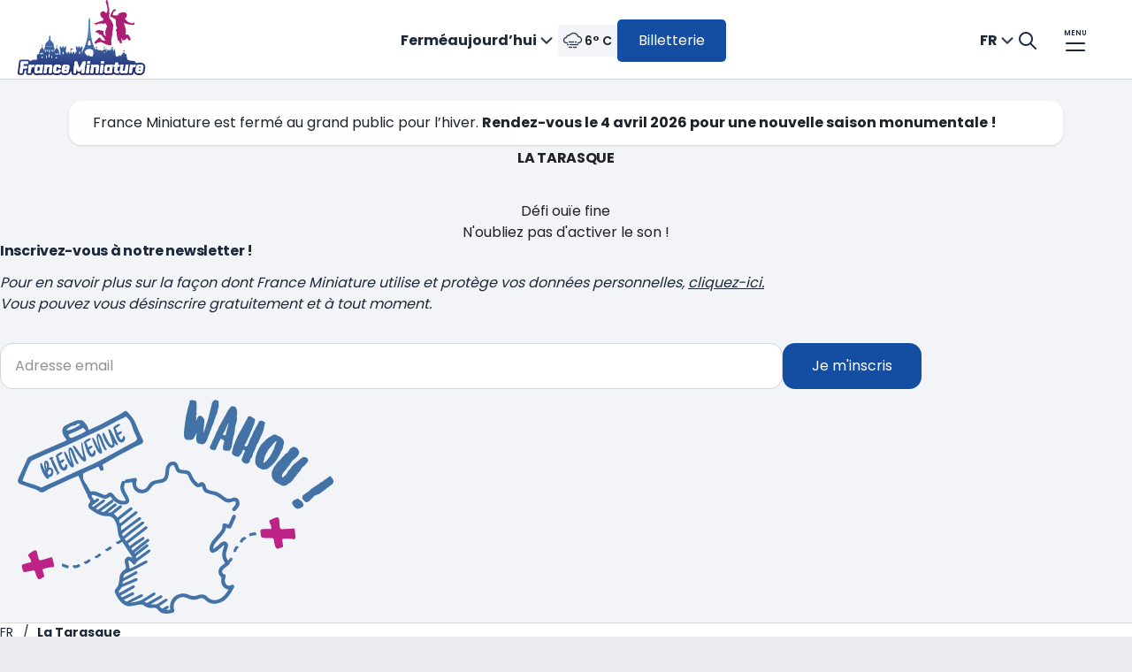

--- FILE ---
content_type: text/html;charset=utf-8
request_url: https://www.franceminiature.fr/fr/flashcode/la-tarasque
body_size: 13189
content:
<!DOCTYPE html>
<html lang="fr">
  <head>
    <meta charset="UTF-8"/>

    <!--BE IXF: JavaScript begin-->
    <!--Access to and use of BrightEdge AutoPilot - Self Connecting Pages is governed by the
      Infrastructure Product Terms located at: www.brightedge.com/infrastructure-product-terms.
      Customer acknowledges and agrees it has read, understands and agrees to be bound by the
      Infrastructure Product Terms. -->
    
    <!--BE IXF: JavaScript end-->

    <title>La Tarasque</title>
    <script defer="defer" type="text/javascript" src="/.rum/@adobe/helix-rum-js@%5E2/dist/rum-standalone.js"></script>
<link rel="shortcut icon" href="/content/dam/fma/refdata/favicon/favicon.ico"/>
<link rel="apple-touch-icon" sizes="180x180" href="/content/dam/fma/refdata/favicon/apple-touch-icon.png"/>
<link rel="icon" type="image/png" sizes="32x32" href="/content/dam/fma/refdata/favicon/favicon-32x32.png"/>
<link rel="icon" type="image/png" sizes="16x16" href="/content/dam/fma/refdata/favicon/favicon-16x16.png"/>
<meta name="msapplication-TileColor" content="#ffffff"/>
<meta name="theme-color" content="#ffffff"/>
    
    <meta name="description" content="La Tarasque"/>
    <meta name="thumbnail"/>
    <meta name="template" content="page-content"/>
    <meta name="viewport" content="width=device-width, initial-scale=1"/>
    

    <meta name="google-site-verification" content="Vt4OGq-HM7fFIUt28kl9PCbYtH7HrIiMwJz7-0Oq868"/>

    
    
        <script>(function(w,d,s,l,i){w[l]=w[l]||[];w[l].push({'gtm.start':
new Date().getTime(),event:'gtm.js'});var f=d.getElementsByTagName(s)[0],
j=d.createElement(s),dl=l!='dataLayer'?'&l='+l:'';j.async=true;j.src=
'https://www.googletagmanager.com/gtm.js?id='+i+dl;f.parentNode.insertBefore(j,f);
})(window,document,'script','dataLayer','GTM\u002D5B3TH8V');

        </script>
    


    
    <link rel="canonical" href="https://www.franceminiature.fr/fr/flashcode/la-tarasque"/>


    
<link rel="alternate" href="https://www.franceminiature.fr/fr" hreflang="x-default"/>

    <link rel="alternate" hreflang="fr" href="https://www.franceminiature.fr/fr/flashcode/la-tarasque"/>


    
    
    <meta property="og:title" content="La Tarasque"/>
    <meta property="og:type" content="website"/>
    <meta property="og:description"/>
    <meta property="og:image" content="/content/dam/fma/refdata/og/default.png/_jcr_content/renditions/social.png"/>
    <meta property="og:image:alt"/>
    <meta property="og:url" content="https://www.franceminiature.fr/fr/flashcode/la-tarasque"/>


    <!-- Adobe Font - Pressio Condensed -->
    

    
    
    

    

    
    
    <link rel="preload stylesheet" as="style" href="/etc.clientlibs/cda/clientlibs/clientlib-shared.lc-0a8c6049791d205eec1d9b289abdc383-lc.css" type="text/css">
<link rel="preload stylesheet" as="style" href="/etc.clientlibs/cda/clientlibs/clientlib-grid.lc-e6065650f98abab5e7aa1e71b44836ac-lc.css" type="text/css">
<link rel="preload stylesheet" as="style" href="/etc.clientlibs/cda/clientlibs/clientlib-fma.lc-a766bf80ba60f2bf126c13152d9a60ab-lc.css" type="text/css">


    

    
    
    
    <script type="text/javascript">
        // Duration in milliseconds to wait while the Kameleoon application file is loaded
      var kameleoonLoadingTimeout = 1000;

      window.kameleoonQueue = window.kameleoonQueue || [];
      window.kameleoonStartLoadTime = new Date().getTime();
      if (! document.getElementById("kameleoonLoadingStyleSheet") && ! window.kameleoonDisplayPageTimeOut)
      {
          var kameleoonS = document.getElementsByTagName("script")[0];
          var kameleoonCc = "* { visibility: hidden !important; background-image: none !important; }";
          var kameleoonStn = document.createElement("style");
          kameleoonStn.type = "text/css";
          kameleoonStn.id = "kameleoonLoadingStyleSheet";
          if (kameleoonStn.styleSheet)
          {
              kameleoonStn.styleSheet.cssText = kameleoonCc;
          }
          else
          {
              kameleoonStn.appendChild(document.createTextNode(kameleoonCc));
          }
          kameleoonS.parentNode.insertBefore(kameleoonStn, kameleoonS);
          window.kameleoonDisplayPage = function(fromEngine)
          {
              if (!fromEngine)
              {
                  window.kameleoonTimeout = true;
              }
              if (kameleoonStn.parentNode)
              {
                  kameleoonStn.parentNode.removeChild(kameleoonStn);
              }
          };
          window.kameleoonDisplayPageTimeOut = window.setTimeout(window.kameleoonDisplayPage, kameleoonLoadingTimeout);
      }
</script>
    <script type="text/javascript" src="//dz2ub9u95z.kameleoon.eu/engine.js" async="true" fetchpriority="high"></script>

</head>
  <body class="page basicpage " id="page-9cac577142" data-cmp-link-accessibility-enabled data-cmp-link-accessibility-text="s’ouvre dans un nouvel onglet" data-cmp-data-layer-enabled>
  <div data-tracking='{&#34;event&#34;:&#34;dataLayer_ready&#34;,&#34;env_device&#34;:&#34;desktop&#34;,&#34;env_language&#34;:&#34;fr&#34;,&#34;env_template&#34;:&#34;page-content&#34;,&#34;env_work&#34;:&#34;prod&#34;,&#34;env_currency&#34;:&#34;EUR&#34;,&#34;page_id&#34;:&#34;la-tarasque&#34;,&#34;page_name&#34;:&#34;La Tarasque&#34;,&#34;theme_page&#34;:&#34;fmi&#34;,&#34;page_chapter1&#34;:&#34;flashcode&#34;,&#34;page_chapter2&#34;:&#34;la-tarasque&#34;,&#34;page_filter&#34;:0}' data-controller="page-tracking" style="visibility: hidden; width: 1px; height: 1px; position: absolute;">
</div>
  <script id="captcha-script" async defer src="https://cdn.captchafox.com/api.js"></script>

<div class="captchafox" data-sitekey="sk_A9Wo9Dtpf7Gy3GFJtKYMBxgYVkLbW" data-mode="hidden"></div>

  
    
        <noscript>
            <iframe src="https://www.googletagmanager.com/ns.html?id='GTM\u002D5B3TH8V'" height="0" width="0" style="display:none;visibility:hidden"></iframe>
        </noscript>
    


  

  <script type="application/ld+json">
    {"name":"La Tarasque","url":"https://www.franceminiature.fr/fr/flashcode/la-tarasque","@context":"https://schema.org","@type":"WebPage"}
    </script>
    <div id="top"></div>
    
    
      




      
<div class="root_container container responsivegrid">

    
    <div id="container-abe6e6d7b7" class="cmp-container">
        


<div class="aem-Grid aem-Grid--12 aem-Grid--default--12 ">
    
    <div class="experiencefragment aem-GridColumn aem-GridColumn--default--12">
<div id="experiencefragment-75ec5cd403" class="cmp-experiencefragment cmp-experiencefragment--header">


    
    <div id="container-46ad746401" class="cmp-container">
        


<div class="aem-Grid aem-Grid--12 aem-Grid--default--12 ">
    
    <div class="header aem-GridColumn aem-GridColumn--default--12">
  <style>
    .cmp-header {
        --header-color: #1d2939;
    }
  </style>
  <style>
    .cmp-header {
        --header-hover: #344054;
    }
  </style>
  <style>
    .cmp-header {
        --header-background: #ffffff;
    }
  </style>
  <header role="banner" class="cmp-header cmp-header--medium-space cmp-header--small-space cmp-header--tiny-space" data-controller="header" data-controller-always="true">
    <a href="#main" class="cmp-header__skip-content-link">Aller au contenu principal</a>
    <div class="cmp-header__wrapper" data-controller="popup-menu">
      <div class="cmp-header__left">
        <div class="logo image"><div data-cmp-is="logo" data-cmp-src="/content/experience-fragments/fma/fr/b2c/header/master/_jcr_content/root/header/logo.coreimg{.width}.svg/1708435805111/fma.svg" data-asset-id="c6322f43-766f-403c-8d60-6a7a0e057068" data-cmp-filereference="/content/dam/fma/logos/fmi-logo-hd/fma.svg" id="logo-a3fde2a544" data-cmp-data-layer="{&#34;logo-a3fde2a544&#34;:{&#34;@type&#34;:&#34;fma/components/atoms/logo&#34;,&#34;repo:modifyDate&#34;:&#34;2024-02-20T13:30:05Z&#34;,&#34;xdm:linkURL&#34;:&#34;/fr&#34;,&#34;image&#34;:{&#34;repo:id&#34;:&#34;c6322f43-766f-403c-8d60-6a7a0e057068&#34;,&#34;repo:modifyDate&#34;:&#34;2024-02-20T10:47:05Z&#34;,&#34;@type&#34;:&#34;image/svg+xml&#34;,&#34;repo:path&#34;:&#34;/content/dam/fma/logos/fmi-logo-hd/fma.svg&#34;}}}" data-cmp-hook-image="imageV3" class="cmp-header__logo" itemscope itemtype="http://schema.org/ImageObject">
 <a class="cmp-header__logo__link" data-cmp-clickable href="/fr">
     <img src="/content/experience-fragments/fma/fr/b2c/header/master/_jcr_content/root/header/logo.coreimg.svg/1708435805111/fma.svg" class="cmp-header__logo__image" itemprop="contentUrl" alt="France Miniature"/>
 </a>
</div>

    
</div>

        <div class="header-quicklinks"><div class="cmp-header__quicklinks">
  <a href="/fr/decouvrir-le-parc" class="cmp-header__quicklink" data-controller="click-tracking">Découvrir le parc</a>

  <a href="/fr/preparer-ma-visite" class="cmp-header__quicklink" data-controller="click-tracking">Préparer ma visite</a>
</div></div>

      </div>

      <div class="cmp-header__info">
        <div class="opening-hours">
  <div>
    <div data-controller="popup-menu">
      <div class="cmp-popup-menu__container" data-controller="calendar-opener">
        <button data-is-hoverable="true" role="combobox" aria-controls="calendar-panel-opening-hours-514157118" aria-haspopup="dialog" aria-expanded="false" aria-describedby="calendar-instruction-opening-hours-514157118" class="cmp-languagenavigation__active-item-btn cmp-popup-menu__dropdown toggle__trigger">

          

          
            <span>
              Fermé</span>
            
            <span>aujourd’hui</span>
            
          
          <div class="cmp-icon cmp-icon--chevron-down"></div>
        </button>

        <span class="sr-only" id="calendar-instruction-opening-hours-514157118">Appuyez sur la touche Entrée pour accéder au calendrier</span>

        <div class="cmp-popup-menu__calendar" role="dialog" id="calendar-panel-opening-hours-514157118">
          <div class="calendar">
  <!-- author mode -->
  <p class="cmp-calendar__author">Edit Calendar</p>

  <div class="cmp-calendar cmp-calendar--opening-hours cmp-calendar--hide-from" data-controller="calendar" data-closed="Fermé" data-sold-out="Épuisé" data-crowdy="Foule" data-tooltip-label="Informations sur les prix" data-from="àpd" data-api-endpoint="/content/experience-fragments/fma/fr/b2c/header/master/jcr:content/root/header/opening-hours/calendar.calendar.json" data-lang="fr" data-locale="fr-FR" role="application" aria-label="Calendrier" id="calendar-77435401">
    
      
  <div class="loading-indicator has-background">
    <div class="cmp-loading-indicator" role="alert" aria-live="assertive">
      <div class="cmp-loading-indicator__wrapper">
        <span class="cmp-loading-indicator__spinner">
          <svg class="cmp-loading-indicator__spinner__foreground" viewBox="0 0 64 64" xmlns="http://www.w3.org/2000/svg" preserveAspectRatio="xMinYMin meet" aria-hidden="true">
            <circle cx="50%" cy="50%" r="28" pathLength="1"></circle>
          </svg>
          <svg class="cmp-loading-indicator__spinner__background" viewBox="0 0 64 64" fill="none" xmlns="http://www.w3.org/2000/svg" aria-hidden="true">
            <circle cx="50%" cy="50%" r="28" pathLength="1"></circle>
          </svg>
        </span>
        <div class="cmp-loading-indicator__text ">
          Chargement...
        </div>
      </div>
    </div>
  </div>


      <div class="cmp-calendar__pager">
        <div class="cmp-calendar__calendar-container">
          <div class="cmp-calendar__calendar-navigation">
            <button class="cmp-calendar__previous" aria-label="mois précédent" aria-controls="calendar-container-calendar-77435401" type="button">
              <span class="cmp-icon cmp-icon--small-chevron-left"></span>
            </button>
            <div tabindex="0" class="cmp-calendar__date"></div>
            <button class="cmp-calendar__next" aria-label="mois suivant" aria-controls="calendar-container-calendar-77435401" type="button">
              <span class="cmp-icon cmp-icon--small-chevron-right"></span>
            </button>
          </div>

          <div class="cmp-calendar__pager-container" id="calendar-container-calendar-77435401"></div>

          <div class="cmp-calendar__events-list-container">
            <ul class="cmp-calendar__events-list"></ul>
          </div>
          
          
        </div>

        <div id="calendar-77435401-status" class="cmp-calendar__current-container">
          
          <div class="cmp-calendar__current-mobile">
            <span class="cmp-calendar__current-mobile-hours-title">
              Heures d’ouverture
              <span class="cmp-icon cmp-icon--clock" aria-hidden="true"></span>
            </span>
            <p class="cmp-calendar__current-mobile-hours"></p>
          </div>
          <section class="cmp-calendar__current">
            <span class="cmp-calendar__current-date"></span>
            <div class="cmp-calendar__openings">
              <span class="cmp-calendar__current-hours-title">
                Heures d’ouverture
                <span class="cmp-icon cmp-icon--clock" aria-hidden="true"></span>
              </span>
              <p class="cmp-calendar__current-hours"></p>
            </div>
            <div class="cmp-calendar__current-events"></div>
            <p class="cmp-calendar__current-ticket"></p>
            <div class="weathercomponent"></div>
          </section>
          
          
        </div>
      </div>
    
  </div>
</div>

        </div>
      </div>
    </div>
  </div>

</div>

        <div class="weathercomponent"><div class="weathercomponent__wrapper">
  <span class="weathercomponent__icon cmp-icon cmp-icon--50d" aria-label="fog"></span>
  <span class="weathercomponent__temperature">6° C</span>
</div>

    
</div>

        <div class="cmp-header-info__button">
          <div class="button cmp-button--primary align-left">






<a id="button-1958808600" class="cmp-button" data-cmp-clickable data-cmp-data-layer="{&#34;button-791910e453&#34;:{&#34;@type&#34;:&#34;fma/components/atoms/button&#34;,&#34;repo:modifyDate&#34;:&#34;2024-04-12T15:22:47Z&#34;,&#34;dc:title&#34;:&#34;Billetterie&#34;,&#34;xdm:linkURL&#34;:&#34;/fr/tarifs-en-ligne&#34;}}" data-controller="click-tracking" href="/fr/tarifs-en-ligne">
  
  <span class="cmp-button__text">Billetterie</span>
  
  

</a>

    
</div>

        </div>
      </div>

      <div class="cmp-header__icons ">
        <div class="languagenavigation"><div class="cmp-popup-menu" data-controller="popup-menu">
  <nav class="cmp-popup-menu__container" title="Choisir la langue">
    <button class="cmp-popup-menu__dropdown toggle__trigger" aria-expanded="false" title="Le site est actuellement en  French" aria-controls="languagenavigation-231653794">
      <abbr class="cmp-languagenavigation__current-lang">fr</abbr>
      <div class="cmp-icon cmp-icon--chevron-down"></div>
    </button>
  <ul class="cmp-popup-menu__group" id="languagenavigation-231653794">
    
  <li class="cmp-popup-menu__item" data-cmp-data-layer="{&#34;languagenavigation-76fc68bbdf-item-9cac577142&#34;:{&#34;@type&#34;:&#34;fma/components/structure/languagenavigation/item&#34;,&#34;repo:modifyDate&#34;:&#34;2024-02-21T11:30:33Z&#34;,&#34;dc:title&#34;:&#34;FR&#34;,&#34;xdm:linkURL&#34;:&#34;/fr/flashcode/la-tarasque&#34;}}">
    
  <a data-cmp-clickable class="cmp-popup-menu__link " title="FR - Visitez notre site en French" hreflang="fr" lang="fr" rel="alternate" aria-current="true" href="/fr/flashcode/la-tarasque">FR</a>

    
  </li>

  </ul>
</nav>
</div>

    

</div>


        <div class="cmp-search">
          <div class="search">
<div class="cmp-header__search-container">
    <a href="/fr/recherche" class="cmp-header__search">
        <svg role="img" width="20" height="20" viewBox="0 0 20 20" fill="none" xmlns="http://www.w3.org/2000/svg">
            <title>Rechercher</title>
            <path d="M19 19L13.0001 13M15 8C15 11.866 11.866 15 8 15C4.13401 15 1 11.866 1 8C1 4.13401 4.13401 1 8 1C11.866 1 15 4.13401 15 8Z" stroke="currentColor" stroke-width="2" stroke-linecap="round" stroke-linejoin="round"/>
        </svg>
    </a>
</div></div>

        </div>

        <!-- account dropdown -->
        

        <button class="cmp-header__menu-btn cmp-header__menu-btn--label-top" aria-expanded="false" aria-controls="header-navigation-menu">
          <span class="cmp-header__menu-label">Menu</span>
        </button>
      </div>
      <div class="navigation">
  <nav role="navigation" class="navigation-menu" style="
      --custom-left-section:#ffffff;
      --custom-right-section:#eaecf0;
      --custom-left-active:#1d2939;
      --custom-left-inactive:#98a2b3;
      --custom-right-active:#1d2939;
      --custom-right-inactive:#98a2b3;
      --custom-right-hover:#3472D3;
      --custom-side-link-title:var(--color-gray-900);" id="header-navigation-menu">
    <div class="cmp-navigation-menu" data-controller="navigation-menu">
      
  <div class="cmp-navigation-menu__mobile-top">
    <button class="cmp-navigation-menu__logo-button">
      <div class="logo image cmp-navigation-menu__logo-button-image"><div data-cmp-is="logo" data-cmp-src="/content/experience-fragments/fma/fr/b2c/header/master/_jcr_content/root/header/navigation-menu/logo.coreimg{.width}.svg/1709040717534/fma.svg" data-asset-id="c6322f43-766f-403c-8d60-6a7a0e057068" data-cmp-filereference="/content/dam/fma/logos/fmi-logo-hd/fma.svg" id="logo-959a16bac3" data-cmp-data-layer="{&#34;logo-959a16bac3&#34;:{&#34;@type&#34;:&#34;fma/components/atoms/logo&#34;,&#34;repo:modifyDate&#34;:&#34;2024-02-27T13:31:57Z&#34;,&#34;image&#34;:{&#34;repo:id&#34;:&#34;c6322f43-766f-403c-8d60-6a7a0e057068&#34;,&#34;repo:modifyDate&#34;:&#34;2024-02-20T10:47:05Z&#34;,&#34;@type&#34;:&#34;image/svg+xml&#34;,&#34;repo:path&#34;:&#34;/content/dam/fma/logos/fmi-logo-hd/fma.svg&#34;}}}" data-cmp-hook-image="imageV3" class="cmp-header__logo" itemscope itemtype="http://schema.org/ImageObject">
 
     <img src="/content/experience-fragments/fma/fr/b2c/header/master/_jcr_content/root/header/navigation-menu/logo.coreimg.svg/1709040717534/fma.svg" class="cmp-header__logo__image" itemprop="contentUrl" alt/>
 
</div>

    
</div>

    </button>
    <div class="cmp-navigation-menu__top-links">
      <div class="cmp-navigation-menu__buttons">
        <a class="cmp-navigation-menu__top-link cmp-icon--search">Rechercher</a>
        <!-- my account dropdown -->
        
        <button class="cmp-navigation-menu__close-button cmp-icon--cross" aria-label="Fermez le menu de navigation">Fermer</button>
      </div>
    </div>
  </div>


      <div class="cmp-navigation-menu__main">
        <button class="cmp-navigation-menu__back-button cmp-icon--chevron-left">Retour</button>
        <div class="cmp-navigation-menu__split">
          <div class="mascot image">

    

</div>

        </div>

        
  <ul class="cmp-navigation-menu__section-list" role="tablist" aria-label="Navigation dans les sections principales" aria-orientation="vertical">
    <li>
      <button role="tab" class="cmp-navigation-menu__section-button" data-ref="Découvrir le parc " id="Découvrir le parc " aria-controls="Panel Découvrir le parc ">Découvrir le parc 
        <span class="cmp-navigation-menu__chevron cmp-icon--chevron-left"></span>
      </button>
    </li>
  
    <li>
      <button role="tab" class="cmp-navigation-menu__section-button" data-ref="Préparer ma visite" id="Préparer ma visite" aria-controls="Panel Préparer ma visite">Préparer ma visite
        <span class="cmp-navigation-menu__chevron cmp-icon--chevron-left"></span>
      </button>
    </li>
  
    <li>
      <button role="tab" class="cmp-navigation-menu__section-button" data-ref="Venir en groupe" id="Venir en groupe" aria-controls="Panel Venir en groupe">Venir en groupe
        <span class="cmp-navigation-menu__chevron cmp-icon--chevron-left"></span>
      </button>
    </li>
  </ul>


        
  <ul class="cmp-navigation-menu__secondary-list">
     
      <li><a class="cmp-navigation-menu__secondary-link" href="/fr/faq" target="_self">Questions fréquentes
        <span class="cmp-navigation-menu__chevron cmp-icon--chevron-left"></span>
        </a>
      </li>
     
      <li><a class="cmp-navigation-menu__secondary-link" href="/fr/recrutement" target="_self">Recrutement
        <span class="cmp-navigation-menu__chevron cmp-icon--chevron-left"></span>
        </a>
      </li>
     
      <li><a class="cmp-navigation-menu__secondary-link" href="/fr/contactez-nous" target="_self">Contactez-nous
        <span class="cmp-navigation-menu__chevron cmp-icon--chevron-left"></span>
        </a>
      </li>
     
      <li><a class="cmp-navigation-menu__secondary-link" href="/fr/presse" target="_self">Presse
        <span class="cmp-navigation-menu__chevron cmp-icon--chevron-left"></span>
        </a>
      </li>
    
    <li>
      <button type="button" class="cmp-navigation-menu__secondary-link cmp-navigation-menu__openings-button" data-ref="openingHours">
        Heures d’ouverture
        <span class="cmp-navigation-menu__chevron cmp-icon--chevron-left"></span>
      </button>
    </li>
  </ul>


        
  <div class="cmp-navigation-menu__desktop-bottom-left">
    <div class="cmp-navigation-menu__buttons">
      <span class="cmp-navigation-menu__openings">Fermé aujourd’hui</span>
      
    </div>
    <div class="button cmp-navigation-menu__buy-container">
      <div class="button cmp-button--primary">






<a id="button-910300767" class="cmp-button" data-cmp-clickable data-cmp-data-layer="{&#34;button-94339cfb98&#34;:{&#34;@type&#34;:&#34;fma/components/atoms/button&#34;,&#34;repo:modifyDate&#34;:&#34;2024-02-28T10:12:00Z&#34;,&#34;dc:title&#34;:&#34;Acheter&#34;,&#34;xdm:linkURL&#34;:&#34;/fr/tarifs-en-ligne&#34;}}" data-controller="click-tracking" href="/fr/tarifs-en-ligne">
  
  

  <span class="cmp-button__text">Acheter</span>
  
</a>

    
</div>

    </div>
  </div>


        
  


        
  <div class="cmp-navigation-menu__mobile-buttons">
    <button class="cmp-navigation-menu__mobile-link cmp-navigation-menu__language-toggle cmp-icon--globe">FR</button>
    <a class="cmp-navigation-menu__mobile-link cmp-icon--search" href="/fr/recherche">Rechercher</a>
    <!-- my account link -->
    
  </div>


        
  <div class="cmp-navigation-menu__link-list-container">
    <ul class="cmp-navigation-menu__link-list">
      <li>
        <ul class="cmp-navigation-menu__link-sub-list" data-ref="Découvrir le parc " role="tabpanel" id="Panel Découvrir le parc " aria-labelledby="Découvrir le parc ">
          <li><a class="cmp-navigation-menu__link is-main" href="/fr/decouvrir-le-parc">Découvrir le parc </a></li>
        
          <li><a class="cmp-navigation-menu__link " href="/fr/decouvrir-le-parc/monuments-attractions">Monuments &amp; Attractions</a></li>
        
          <li><a class="cmp-navigation-menu__link " href="/fr/decouvrir-le-parc/Trains%20miniatures">Trains miniatures</a></li>
        
          <li><a class="cmp-navigation-menu__link " href="/fr/decouvrir-le-parc/parcours-de-visite">Parcours de visite </a></li>
        
          <li><a class="cmp-navigation-menu__link " href="/fr/decouvrir-le-parc/actu">Actualités</a></li>
        
          <li><a class="cmp-navigation-menu__link " href="/fr/decouvrir-le-parc/histoire-et-valeurs-">Histoire et valeurs </a></li>
        </ul>
      </li>
      <li>
        <div class="cmp-navigation-menu__calendar-container" data-ref="openingHours">
          <div class="calendar">
  <!-- author mode -->
  <p class="cmp-calendar__author">Edit Calendar</p>

  <div class="cmp-calendar cmp-calendar--opening-hours" data-controller="calendar" data-closed="Fermé" data-sold-out="Épuisé" data-crowdy="Foule" data-tooltip-label="Informations sur les prix" data-from="àpd" data-api-endpoint="/content/experience-fragments/fma/fr/b2c/header/master/jcr:content/root/header/navigation-menu/calendar.calendar.json" data-lang="fr" data-locale="fr-FR" role="application" aria-label="Calendrier" id="calendar-444606741">
    
      
  <div class="loading-indicator has-background">
    <div class="cmp-loading-indicator" role="alert" aria-live="assertive">
      <div class="cmp-loading-indicator__wrapper">
        <span class="cmp-loading-indicator__spinner">
          <svg class="cmp-loading-indicator__spinner__foreground" viewBox="0 0 64 64" xmlns="http://www.w3.org/2000/svg" preserveAspectRatio="xMinYMin meet" aria-hidden="true">
            <circle cx="50%" cy="50%" r="28" pathLength="1"></circle>
          </svg>
          <svg class="cmp-loading-indicator__spinner__background" viewBox="0 0 64 64" fill="none" xmlns="http://www.w3.org/2000/svg" aria-hidden="true">
            <circle cx="50%" cy="50%" r="28" pathLength="1"></circle>
          </svg>
        </span>
        <div class="cmp-loading-indicator__text ">
          Chargement...
        </div>
      </div>
    </div>
  </div>


      <div class="cmp-calendar__pager">
        <div class="cmp-calendar__calendar-container">
          <div class="cmp-calendar__calendar-navigation">
            <button class="cmp-calendar__previous" aria-label="mois précédent" aria-controls="calendar-container-calendar-444606741" type="button">
              <span class="cmp-icon cmp-icon--small-chevron-left"></span>
            </button>
            <div tabindex="0" class="cmp-calendar__date"></div>
            <button class="cmp-calendar__next" aria-label="mois suivant" aria-controls="calendar-container-calendar-444606741" type="button">
              <span class="cmp-icon cmp-icon--small-chevron-right"></span>
            </button>
          </div>

          <div class="cmp-calendar__pager-container" id="calendar-container-calendar-444606741"></div>

          <div class="cmp-calendar__events-list-container">
            <ul class="cmp-calendar__events-list"></ul>
          </div>
          
          
        </div>

        <div id="calendar-444606741-status" class="cmp-calendar__current-container">
          
          <div class="cmp-calendar__current-mobile">
            <span class="cmp-calendar__current-mobile-hours-title">
              Heures d’ouverture
              <span class="cmp-icon cmp-icon--clock" aria-hidden="true"></span>
            </span>
            <p class="cmp-calendar__current-mobile-hours"></p>
          </div>
          <section class="cmp-calendar__current">
            <span class="cmp-calendar__current-date"></span>
            <div class="cmp-calendar__openings">
              <span class="cmp-calendar__current-hours-title">
                Heures d’ouverture
                <span class="cmp-icon cmp-icon--clock" aria-hidden="true"></span>
              </span>
              <p class="cmp-calendar__current-hours"></p>
            </div>
            <div class="cmp-calendar__current-events"></div>
            <p class="cmp-calendar__current-ticket"></p>
            <div class="weathercomponent"></div>
          </section>
          
          
        </div>
      </div>
    
  </div>
</div>

        </div>
      <li>
    
      <li>
        <ul class="cmp-navigation-menu__link-sub-list" data-ref="Préparer ma visite" role="tabpanel" id="Panel Préparer ma visite" aria-labelledby="Préparer ma visite">
          <li><a class="cmp-navigation-menu__link is-main" href="/fr/preparer-ma-visite">Préparer ma visite</a></li>
        
          <li><a class="cmp-navigation-menu__link " href="/fr/preparer-ma-visite/comment-venir">Comment venir ?</a></li>
        
          <li><a class="cmp-navigation-menu__link " href="/fr/preparer-ma-visite/france-miniature-restaurants">Restaurants</a></li>
        
          <li><a class="cmp-navigation-menu__link " href="/fr/preparer-ma-visite/france-miniature-boutique-souvenirs">Boutique Souvenirs</a></li>
        
          <li><a class="cmp-navigation-menu__link " href="/fr/preparer-ma-visite/nos-services">Nos services</a></li>
        
          <li><a class="cmp-navigation-menu__link " href="/fr/preparer-ma-visite/tarifs-en-caisses">Tarifs en caisses</a></li>
        
          <li><a class="cmp-navigation-menu__link " href="/fr/preparer-ma-visite/plan-du-parc">Plan du parc</a></li>
        
          <li><a class="cmp-navigation-menu__link " href="/fr/preparer-ma-visite/conseils-de-visite">Conseils de visite</a></li>
        
          <li><a class="cmp-navigation-menu__link " href="/fr/preparer-ma-visite/anniversaire-enfants">Anniversaire enfants</a></li>
        
          <li><a class="cmp-navigation-menu__link " href="/fr/preparer-ma-visite/calendrier-d-ouverture">Calendrier d&#39;ouverture</a></li>
        </ul>
      </li>
      <li>
        <div class="cmp-navigation-menu__calendar-container" data-ref="openingHours">
          <div class="calendar">
  <!-- author mode -->
  <p class="cmp-calendar__author">Edit Calendar</p>

  <div class="cmp-calendar cmp-calendar--opening-hours" data-controller="calendar" data-closed="Fermé" data-sold-out="Épuisé" data-crowdy="Foule" data-tooltip-label="Informations sur les prix" data-from="àpd" data-api-endpoint="/content/experience-fragments/fma/fr/b2c/header/master/jcr:content/root/header/navigation-menu/calendar.calendar.json" data-lang="fr" data-locale="fr-FR" role="application" aria-label="Calendrier" id="calendar-444606741">
    
      
  <div class="loading-indicator has-background">
    <div class="cmp-loading-indicator" role="alert" aria-live="assertive">
      <div class="cmp-loading-indicator__wrapper">
        <span class="cmp-loading-indicator__spinner">
          <svg class="cmp-loading-indicator__spinner__foreground" viewBox="0 0 64 64" xmlns="http://www.w3.org/2000/svg" preserveAspectRatio="xMinYMin meet" aria-hidden="true">
            <circle cx="50%" cy="50%" r="28" pathLength="1"></circle>
          </svg>
          <svg class="cmp-loading-indicator__spinner__background" viewBox="0 0 64 64" fill="none" xmlns="http://www.w3.org/2000/svg" aria-hidden="true">
            <circle cx="50%" cy="50%" r="28" pathLength="1"></circle>
          </svg>
        </span>
        <div class="cmp-loading-indicator__text ">
          Chargement...
        </div>
      </div>
    </div>
  </div>


      <div class="cmp-calendar__pager">
        <div class="cmp-calendar__calendar-container">
          <div class="cmp-calendar__calendar-navigation">
            <button class="cmp-calendar__previous" aria-label="mois précédent" aria-controls="calendar-container-calendar-444606741" type="button">
              <span class="cmp-icon cmp-icon--small-chevron-left"></span>
            </button>
            <div tabindex="0" class="cmp-calendar__date"></div>
            <button class="cmp-calendar__next" aria-label="mois suivant" aria-controls="calendar-container-calendar-444606741" type="button">
              <span class="cmp-icon cmp-icon--small-chevron-right"></span>
            </button>
          </div>

          <div class="cmp-calendar__pager-container" id="calendar-container-calendar-444606741"></div>

          <div class="cmp-calendar__events-list-container">
            <ul class="cmp-calendar__events-list"></ul>
          </div>
          
          
        </div>

        <div id="calendar-444606741-status" class="cmp-calendar__current-container">
          
          <div class="cmp-calendar__current-mobile">
            <span class="cmp-calendar__current-mobile-hours-title">
              Heures d’ouverture
              <span class="cmp-icon cmp-icon--clock" aria-hidden="true"></span>
            </span>
            <p class="cmp-calendar__current-mobile-hours"></p>
          </div>
          <section class="cmp-calendar__current">
            <span class="cmp-calendar__current-date"></span>
            <div class="cmp-calendar__openings">
              <span class="cmp-calendar__current-hours-title">
                Heures d’ouverture
                <span class="cmp-icon cmp-icon--clock" aria-hidden="true"></span>
              </span>
              <p class="cmp-calendar__current-hours"></p>
            </div>
            <div class="cmp-calendar__current-events"></div>
            <p class="cmp-calendar__current-ticket"></p>
            <div class="weathercomponent"></div>
          </section>
          
          
        </div>
      </div>
    
  </div>
</div>

        </div>
      <li>
    
      <li>
        <ul class="cmp-navigation-menu__link-sub-list" data-ref="Venir en groupe" role="tabpanel" id="Panel Venir en groupe" aria-labelledby="Venir en groupe">
          <li><a class="cmp-navigation-menu__link is-main" href="/fr/venir-en-groupe">Venir en groupe</a></li>
        
          <li><a class="cmp-navigation-menu__link " href="/fr/venir-en-groupe/scolaires">Scolaires</a></li>
        
          <li><a class="cmp-navigation-menu__link " href="/fr/venir-en-groupe/centres-de-loisirs">Centres de loisirs</a></li>
        
          <li><a class="cmp-navigation-menu__link " href="/fr/venir-en-groupe/associations-et-clubs">Associations et clubs</a></li>
        
          <li><a class="cmp-navigation-menu__link " href="/fr/venir-en-groupe/cse-et-collectivites">CSE, Revendeurs, ADV et Autocaristes</a></li>
        
          <li><a class="cmp-navigation-menu__link " href="/fr/venir-en-groupe/groupes-de-personnes-en-situation-de-handicap">Personnes en situation de handicap</a></li>
        
          <li><a class="cmp-navigation-menu__link " href="/fr/venir-en-groupe/professionnels-du-tourisme">Professionnels du tourisme</a></li>
        
          <li><a class="cmp-navigation-menu__link " href="/fr/venir-en-groupe/anniversaire-enfants">Anniversaire enfants</a></li>
        </ul>
      </li>
      <li>
        <div class="cmp-navigation-menu__calendar-container" data-ref="openingHours">
          <div class="calendar">
  <!-- author mode -->
  <p class="cmp-calendar__author">Edit Calendar</p>

  <div class="cmp-calendar cmp-calendar--opening-hours" data-controller="calendar" data-closed="Fermé" data-sold-out="Épuisé" data-crowdy="Foule" data-tooltip-label="Informations sur les prix" data-from="àpd" data-api-endpoint="/content/experience-fragments/fma/fr/b2c/header/master/jcr:content/root/header/navigation-menu/calendar.calendar.json" data-lang="fr" data-locale="fr-FR" role="application" aria-label="Calendrier" id="calendar-444606741">
    
      
  <div class="loading-indicator has-background">
    <div class="cmp-loading-indicator" role="alert" aria-live="assertive">
      <div class="cmp-loading-indicator__wrapper">
        <span class="cmp-loading-indicator__spinner">
          <svg class="cmp-loading-indicator__spinner__foreground" viewBox="0 0 64 64" xmlns="http://www.w3.org/2000/svg" preserveAspectRatio="xMinYMin meet" aria-hidden="true">
            <circle cx="50%" cy="50%" r="28" pathLength="1"></circle>
          </svg>
          <svg class="cmp-loading-indicator__spinner__background" viewBox="0 0 64 64" fill="none" xmlns="http://www.w3.org/2000/svg" aria-hidden="true">
            <circle cx="50%" cy="50%" r="28" pathLength="1"></circle>
          </svg>
        </span>
        <div class="cmp-loading-indicator__text ">
          Chargement...
        </div>
      </div>
    </div>
  </div>


      <div class="cmp-calendar__pager">
        <div class="cmp-calendar__calendar-container">
          <div class="cmp-calendar__calendar-navigation">
            <button class="cmp-calendar__previous" aria-label="mois précédent" aria-controls="calendar-container-calendar-444606741" type="button">
              <span class="cmp-icon cmp-icon--small-chevron-left"></span>
            </button>
            <div tabindex="0" class="cmp-calendar__date"></div>
            <button class="cmp-calendar__next" aria-label="mois suivant" aria-controls="calendar-container-calendar-444606741" type="button">
              <span class="cmp-icon cmp-icon--small-chevron-right"></span>
            </button>
          </div>

          <div class="cmp-calendar__pager-container" id="calendar-container-calendar-444606741"></div>

          <div class="cmp-calendar__events-list-container">
            <ul class="cmp-calendar__events-list"></ul>
          </div>
          
          
        </div>

        <div id="calendar-444606741-status" class="cmp-calendar__current-container">
          
          <div class="cmp-calendar__current-mobile">
            <span class="cmp-calendar__current-mobile-hours-title">
              Heures d’ouverture
              <span class="cmp-icon cmp-icon--clock" aria-hidden="true"></span>
            </span>
            <p class="cmp-calendar__current-mobile-hours"></p>
          </div>
          <section class="cmp-calendar__current">
            <span class="cmp-calendar__current-date"></span>
            <div class="cmp-calendar__openings">
              <span class="cmp-calendar__current-hours-title">
                Heures d’ouverture
                <span class="cmp-icon cmp-icon--clock" aria-hidden="true"></span>
              </span>
              <p class="cmp-calendar__current-hours"></p>
            </div>
            <div class="cmp-calendar__current-events"></div>
            <p class="cmp-calendar__current-ticket"></p>
            <div class="weathercomponent"></div>
          </section>
          
          
        </div>
      </div>
    
  </div>
</div>

        </div>
      <li>
    </ul>
    <div class="mascot image cmp-navigation-menu__mascot">

    

</div>

  </div>


        
  

      </div>
      
  <div class="cmp-navigation-menu__mobile-bottom">
    <div class="cmp-navigation-menu-language">
      <p class="cmp-navigation-menu-language__label">Choisir la langue</p>
      <ul class="cmp-navigation-menu-language__list">
        <li>
          <p class="cmp-navigation-menu-language__item">FR</p>
          
        </li>
      </ul>
      <button type="button" class="cmp-navigation-menu-language__close" title="Fermer" tabindex="-1"></button>
    </div>
    <div class="button cmp-navigation-menu__buy-container">
      <div class="button cmp-button--primary cmp-navigation-menu__buy-button">






<a id="button-910300767" class="cmp-button" data-cmp-clickable data-cmp-data-layer="{&#34;button-94339cfb98&#34;:{&#34;@type&#34;:&#34;fma/components/atoms/button&#34;,&#34;repo:modifyDate&#34;:&#34;2024-02-28T10:12:00Z&#34;,&#34;dc:title&#34;:&#34;Acheter&#34;,&#34;xdm:linkURL&#34;:&#34;/fr/tarifs-en-ligne&#34;}}" data-controller="click-tracking" href="/fr/tarifs-en-ligne">
  
  

  <span class="cmp-button__text">Acheter</span>
  
</a>

    
</div>

      <div class="cmp-button--tertiary cmp-navigation-menu__cancel-button">
        <button type="button" class="cmp-button cmp-navigation-menu__cancel">
          <span class="cmp-button__text">Retour</span>
        </button>
      </div>
    </div>
  </div>

    </div>
  </nav>

</div>

    </div>
    <div id="main"></div>
    <div class="alert">
<div class="alert-banner">

    

    

    

    

  <div class="cmp-alert-banner  cmp-alert-banner--has-close-btn" id="/content/dam/fma/fr/alert/probl-me-formulaire-de-contact" data-controller="alert-banner">
    
    <div class="text">
      <div class="cmp-text">
        <p>France Miniature est fermé au grand public pour l’hiver. <strong>Rendez-vous le 4 avril 2026 pour une nouvelle saison monumentale ! </strong></p>
      </div>
    </div>
    
  </div>
</div>

    


    
</div>

    
  <div class="notification">
    <div class="cmp-notification" data-controller="notification"></div>
  </div>

  </div>
  
  <!-- Sign-up Popup -->
   
  <div>
    
  </header>

</div>

    
</div>

    </div>

    
</div>

    
</div>
<main class="container responsivegrid aem-GridColumn aem-GridColumn--default--12">

    
    <div id="container-cef1616fd8" class="cmp-container">
        


<div class="aem-Grid aem-Grid--12 aem-Grid--default--12 ">
    
    <div class="section aem-GridColumn aem-GridColumn--default--12">
<style>
  /* use unique selector */
  div[id="section-502646966"] {
      --section-padding-top: 80px;
      --section-padding: 80px;
  }
</style>

<div id="section-502646966" class="cmp-section " style="background-color: ;">
  
  <div class="cmp-section__wrapper cmp-section__wrapper--large ">
    


<div class="aem-Grid aem-Grid--12 aem-Grid--default--12 ">
    
    <div class="title aem-GridColumn--default--none aem-GridColumn aem-GridColumn--default--12 aem-GridColumn--offset--default--0">
<div data-cmp-data-layer="{&#34;title-385c16eaf9&#34;:{&#34;@type&#34;:&#34;core/wcm/components/title/v3/title&#34;,&#34;repo:modifyDate&#34;:&#34;2024-02-27T12:54:33Z&#34;,&#34;dc:title&#34;:&#34;LA TARASQUE&#34;}}" id="title-385c16eaf9" class="cmp-title" style="
         --title-link-hover-color: var(--color-link);">
  <h1 class="cmp-title__text  cmp-title--centered">
    LA TARASQUE
  </h1>
</div>

    

</div>
<div class="spacer cmp-spacer--small aem-GridColumn aem-GridColumn--default--12"><div class="cmp-spacer " style="">
</div>
</div>
<div class="text aem-GridColumn--default--none aem-GridColumn aem-GridColumn--default--8 aem-GridColumn--offset--default--2">
<div data-cmp-data-layer="{&#34;text-b8b0ce02a8&#34;:{&#34;@type&#34;:&#34;fma/components/atoms/text&#34;,&#34;repo:modifyDate&#34;:&#34;2024-03-25T16:25:41Z&#34;,&#34;xdm:text&#34;:&#34;&lt;p style=\&#34;text-align: center;\&#34;>Défi ouïe fine&lt;/p>\r\n&#34;}}" id="text-b8b0ce02a8" class="cmp-text" data-controller="text" style="--color-text-link: inherit;
         --color-text-link-hover: var(--color-link);">
  
    <p style="	text-align: center;
">Défi ouïe fine</p>

  
</div>

    

</div>
<div class="text aem-GridColumn--default--none aem-GridColumn aem-GridColumn--default--8 aem-GridColumn--offset--default--2">
<div data-cmp-data-layer="{&#34;text-bf5f906348&#34;:{&#34;@type&#34;:&#34;fma/components/atoms/text&#34;,&#34;repo:modifyDate&#34;:&#34;2024-03-25T16:25:36Z&#34;,&#34;xdm:text&#34;:&#34;&lt;p style=\&#34;text-align: center;\&#34;>N&#39;oubliez pas d&#39;activer le son !&lt;/p>\r\n&#34;}}" id="text-bf5f906348" class="cmp-text" data-controller="text" style="--color-text-link: inherit;
         --color-text-link-hover: var(--color-link);">
  
    <p style="	text-align: center;
">N&#39;oubliez pas d&#39;activer le son !</p>

  
</div>

    

</div>

    
</div>

  </div>
</div>
</div>
<div class="video aem-GridColumn--default--none aem-GridColumn aem-GridColumn--default--10 aem-GridColumn--offset--default--1">
  <div class="cmp-video " data-controller="video" test>
    
    

    
  <div class="cmp-video__video">
    <iframe data-controller="video-youtube" width="560" height="315" src="https://www.youtube-nocookie.com/embed/KhrozEHG-Z0?autoplay=0&showinfo=0&controls=0&enablejsapi=1&rel=0" data-video-id="KhrozEHG-Z0" frameborder="0" allow="accelerometer; autoplay; encrypted-media; gyroscope; picture-in-picture" allowfullscreen=""></iframe>
  </div>


    
    <button class="cmp-video__play-button">
      <svg role="img" viewBox="0 0 22 26" fill="none" class="cmp-video__play-button-icon">
        <title>Jouer la vidéo</title>
        <path d="M20.6523 11.2678C21.9857 12.0376 21.9857 13.9621 20.6523 14.7319L3.17408 24.823C1.84075 25.5928 0.174083 24.6305 0.174083 23.0909L0.174083 2.90875C0.174084 1.36915 1.84075 0.406899 3.17408 1.1767L20.6523 11.2678Z" fill="white"/>
      </svg>
    </button>
    <button class="cmp-video__volume-control" title="Contrôle du volume">
      <span class="cmp-icon cmp-icon--volume"></span>
    </button>
  </div>
</div>

    
</div>

    </div>

    
</main>
<div class="experiencefragment aem-GridColumn aem-GridColumn--default--12">
<div id="experiencefragment-e292b2fb63" class="cmp-experiencefragment cmp-experiencefragment--footer">


    
    
    
    <div id="container-3248527838" class="cmp-container">
        
        <div class="footer">
  <footer role="contentinfo" class="cmp-footer">
    
    
    <div class="cmp-footer__inner-mesh">
</div>

    
    <div class="cmp-footer__newsletter">
  <div class="cmp-newsletter cmp-newsletter--initial u-shape--top u-color--dark" style="background-color: #f2f4f7;" data-controller="newsletter" data-success-label="Merci ! Vous vous êtes abonné avec succès à notre newsletter." data-error-label="Une erreur est survenue. Réessayez dans 5 minutes.">
    <span class="sr-only cmp-newsletter__alert" aria-live="polite" aria-atomic="true"></span>
    <div class="cmp-newsletter__wrapper">
      <div class="cmp-newsletter__container">
        <div class="cmp-newsletter__steps">
          <div class="cmp-newsletter__step cmp-newsletter__step--initial">
            <div class="title cmp-title--tiny">
<div data-cmp-data-layer="{&#34;title-a07e8f8735&#34;:{&#34;@type&#34;:&#34;core/wcm/components/title/v3/title&#34;,&#34;repo:modifyDate&#34;:&#34;2024-02-26T18:54:02Z&#34;,&#34;dc:title&#34;:&#34;Inscrivez-vous à notre newsletter !&#34;}}" id="title-a07e8f8735" class="cmp-title" style="
         --title-link-hover-color: var(--color-link);">
  <h2 class="cmp-title__text ">
    Inscrivez-vous à notre newsletter !
  </h2>
</div>

    

</div>

            <div class="text">
<div data-cmp-data-layer="{&#34;text-2db27e4a59&#34;:{&#34;@type&#34;:&#34;fma/components/atoms/text&#34;,&#34;repo:modifyDate&#34;:&#34;2024-02-26T18:51:49Z&#34;,&#34;xdm:text&#34;:&#34;&lt;p>&lt;i>Pour en savoir plus sur la façon dont France Miniature utilise et protège vos données personnelles, &lt;u>&lt;a title=\&#34;Politique de confidentialité\&#34; href=\&#34;/content/fma/fr/mentions-legales-dossier/politique-de-protection-des-donnees-personnelles.html\&#34;>cliquez-ici.&lt;/a>&lt;/u>&lt;/i>&lt;/p>\r\n&lt;p>&lt;i>Vous pouvez vous désinscrire gratuitement et à tout moment.&lt;/i>&lt;/p>\r\n&#34;}}" id="text-2db27e4a59" class="cmp-text" data-controller="text" style="--color-text-link: inherit;
         --color-text-link-hover: var(--color-link);">
  
    <p><i>Pour en savoir plus sur la façon dont France Miniature utilise et protège vos données personnelles, <u><a title="Politique de confidentialité" href="/fr/mentions-legales-dossier/politique-de-protection-des-donnees-personnelles">cliquez-ici.</a></u></i></p>
<p><i>Vous pouvez vous désinscrire gratuitement et à tout moment.</i></p>

  
</div>

    

</div>

            <form class="cmp-newsletter__form" novalidate>
              <p class="sr-only">Tous les champs marqués d&#39;un astérisque (*) sont obligatoires</p>
              
              <input id="newsletter-email" class="cmp-newsletter__email" name="email" type="email" placeholder="Adresse email" autocomplete="email" required/>
              <input type="hidden" name="token" value=""/>
              <input type="hidden" name="park" value="FMA"/>
              <input type="hidden" name="lang" value="fr"/>
              <button class="cmp-newsletter__submit">
                Je m&#39;inscris
              </button>
            </form>

            <div class="cmp-newsletter__invalid" hidden>
              
    <div class="cmp-message cmp-message--error">
        <div class="cmp-message__icon cmp-message__icon--error">
            <i class="cmp-icon cmp-icon--close-circle"></i>
            
            
            
        </div>
        <div class="cmp-message__text">
            A valid email address should include a username, the @ symbol, and a domain.
        </div>
    </div>

            </div>

            <div class="cmp-newsletter__error" hidden>
              
    <div class="cmp-message cmp-message--error">
        <div class="cmp-message__icon cmp-message__icon--error">
            <i class="cmp-icon cmp-icon--close-circle"></i>
            
            
            
        </div>
        <div class="cmp-message__text">
            Une erreur est survenue. Réessayez dans 5 minutes.
        </div>
    </div>

            </div>
          </div>
          <div class="cmp-newsletter__step cmp-newsletter__step--success">
            <div class="title">
<div data-cmp-data-layer="{&#34;title-382ed243e8&#34;:{&#34;@type&#34;:&#34;core/wcm/components/title/v3/title&#34;,&#34;repo:modifyDate&#34;:&#34;2024-02-26T18:53:21Z&#34;,&#34;dc:title&#34;:&#34;Merci pour votre inscription !&#34;}}" id="title-382ed243e8" class="cmp-title" style="
         --title-link-hover-color: var(--color-link);">
  <h2 class="cmp-title__text ">
    Merci pour votre inscription !
  </h2>
</div>

    

</div>

            <div class="text">
<div data-cmp-data-layer="{&#34;text-f2e02b8eb1&#34;:{&#34;@type&#34;:&#34;fma/components/atoms/text&#34;,&#34;repo:modifyDate&#34;:&#34;2024-02-28T08:43:31Z&#34;,&#34;xdm:text&#34;:&#34;&lt;p>Vous allez prochainement recevoir notre newsletter.&lt;/p>\r\n&#34;}}" id="text-f2e02b8eb1" class="cmp-text" data-controller="text" style="--color-text-link: inherit;
         --color-text-link-hover: var(--color-link);">
  
    <p>Vous allez prochainement recevoir notre newsletter.</p>

  
</div>

    

</div>

          </div>
        </div>

        <div class="cmp-newsletter__image">
          <div class="image"><div data-cmp-is="image" data-cmp-src="/content/experience-fragments/fma/fr/b2c/footer/master/_jcr_content/root/footer/newsletter/image.coreimg{.width}.svg/1708350940142/fmi-illustration-newsletter--384x264px.svg" data-cmp-filereference="/content/dam/fma/icons/main-icons/nl-subscription/FMI_Illustration_Newsletter _384x264px.svg" id="image-c4ed818a7a" data-cmp-data-layer="{&#34;image-c4ed818a7a&#34;:{&#34;@type&#34;:&#34;fma/components/atoms/image&#34;,&#34;repo:modifyDate&#34;:&#34;2024-02-19T13:55:40Z&#34;,&#34;image&#34;:{&#34;repo:id&#34;:&#34;c9410de2-a318-44eb-99a7-f76d86f6c22d&#34;,&#34;repo:modifyDate&#34;:&#34;2024-02-01T09:40:57Z&#34;,&#34;@type&#34;:&#34;image/svg+xml&#34;,&#34;repo:path&#34;:&#34;/content/dam/fma/icons/main-icons/nl-subscription/FMI_Illustration_Newsletter _384x264px.svg&#34;}}}" data-cmp-hook-image="imageV3" class="cmp-image" itemscope itemtype="http://schema.org/ImageObject">
    
        <img src="/content/experience-fragments/fma/fr/b2c/footer/master/_jcr_content/root/footer/newsletter/image.coreimg.svg/1708350940142/fmi-illustration-newsletter--384x264px.svg" loading="lazy" class="cmp-image__image cmp-image__image--pos0-0 " itemprop="contentUrl" alt/>
    
    
    
</div>

    

</div>

        </div>
      </div>
    </div>
  </div>

</div>

    
    <div class="cmp-footer__breadcrumbs"><nav id="breadcrumb-807ed8331f" class="cmp-breadcrumb u-color--dark" style="background-color: #ffffff;" aria-label="Chemin de navigation" data-cmp-data-layer="{&#34;breadcrumb-807ed8331f&#34;:{&#34;@type&#34;:&#34;core/wcm/components/breadcrumb/v3/breadcrumb&#34;,&#34;repo:modifyDate&#34;:&#34;2024-02-21T13:29:48Z&#34;}}">
  <ol class="cmp-breadcrumb__list" itemscope itemtype="http://schema.org/BreadcrumbList">
    <li class="cmp-breadcrumb__item" data-cmp-data-layer="{&#34;breadcrumb-807ed8331f-item-25a0af4d50&#34;:{&#34;@type&#34;:&#34;fma/components/structure/breadcrumb/item&#34;,&#34;repo:modifyDate&#34;:&#34;2025-09-23T12:53:14Z&#34;,&#34;dc:title&#34;:&#34;FR&#34;,&#34;xdm:linkURL&#34;:&#34;/fr&#34;}}" itemprop="itemListElement" itemscope itemtype="http://schema.org/ListItem">
      <a class="cmp-breadcrumb__item-link" itemprop="item" data-cmp-clickable href="/fr">
        <span itemprop="name">FR</span>
      </a>
      <meta itemprop="position" content="1"/>
    </li>
  
    <li class="cmp-breadcrumb__item cmp-breadcrumb__item--active" aria-current="page" data-cmp-data-layer="{&#34;breadcrumb-807ed8331f-item-9cac577142&#34;:{&#34;@type&#34;:&#34;fma/components/structure/breadcrumb/item&#34;,&#34;repo:modifyDate&#34;:&#34;2024-02-21T11:30:33Z&#34;,&#34;dc:title&#34;:&#34;La Tarasque&#34;,&#34;xdm:linkURL&#34;:&#34;/fr/flashcode/la-tarasque&#34;}}" itemprop="itemListElement" itemscope itemtype="http://schema.org/ListItem">
      
        <span itemprop="name">La Tarasque</span>
      
      <meta itemprop="position" content="2"/>
    </li>
  </ol>
</nav>

<script type="application/ld+json">
  {"itemListElement":[{"position":1,"item":{"url":"https://www.franceminiature.fr/fr","name":"FR","@id":"breadcrumb-807ed8331f-item-25a0af4d50"},"@type":"ListItem"},{"position":2,"item":{"url":"https://www.franceminiature.fr/fr/flashcode/la-tarasque","name":"La Tarasque","@id":"breadcrumb-807ed8331f-item-9cac577142"},"@type":"ListItem"}],"@context":"https://schema.org","@type":"BreadcrumbList"}
</script>


    

</div>

    
    <div class="cmp-footer__main">
  <div class="cmp-footer-main" style="background-color: #ffffff;">
    <div class="cmp-footer-main__wrapper">
      <div class="cmp-footer-main__linkcolumns">




<div class="cmp-link-columns u-color--dark">
  <div class="cmp-link-column">
    
  <div class="title cmp-title--small">
    <div class="cmp-title" style="--title-color: inherit;">
      <div class="cmp-title__text">
        À propos
      </div>
    </div>
  </div>

    <ul class="cmp-link-column__list">
      <li class="cmp-link-column__item">
        <a class="cmp-link-column__link" style="color: inherit;" href="/fr/presse" target="_self">
          Presse
        </a>
      </li>
    
      <li class="cmp-link-column__item">
        <a class="cmp-link-column__link" style="color: inherit;" href="/fr/decouvrir-le-parc/attractions" target="_self">
          Attractions
        </a>
      </li>
    
      <li class="cmp-link-column__item">
        <a class="cmp-link-column__link" style="color: inherit;" href="/fr/decouvrir-le-parc/monuments" target="_self">
          Monuments
        </a>
      </li>
    
      <li class="cmp-link-column__item">
        <a class="cmp-link-column__link" style="color: inherit;" href="/fr/recrutement" target="_self">
          Recrutement
        </a>
      </li>
    
      <li class="cmp-link-column__item">
        <a class="cmp-link-column__link" style="color: inherit;" href="/fr/groupe-compagnie-des-alpes" target="_self">
          Compagnie des Alpes
        </a>
      </li>
    </ul>
  </div>

  <div class="cmp-link-column">
    
  <div class="title cmp-title--small">
    <div class="cmp-title" style="--title-color: inherit;">
      <div class="cmp-title__text">
        Billetterie
      </div>
    </div>
  </div>

    <ul class="cmp-link-column__list">
      <li class="cmp-link-column__item">
        <a class="cmp-link-column__link" style="color: inherit;" href="https://reservation.franceminiature.fr/tickets/" target="_self">
          Billets 
        </a>
      </li>
    
      <li class="cmp-link-column__item">
        <a class="cmp-link-column__link" style="color: inherit;" href="https://reservation.franceminiature.fr/passes?locale=fr-FR" target="_self">
          Pass saison
        </a>
      </li>
    
      <li class="cmp-link-column__item">
        <a class="cmp-link-column__link" style="color: inherit;" href="/fr/preparer-ma-visite/tarifs-en-caisses" target="_self">
          Tarifs en caisse
        </a>
      </li>
    
      <li class="cmp-link-column__item">
        <a class="cmp-link-column__link" style="color: inherit;" href="/fr/decouvrir-le-parc/parcours-de-visite" target="_self">
          Parcours de visite
        </a>
      </li>
    </ul>
  </div>
</div>
</div>

      

      <div class="cmp-footer-main__contactus"><div class="contactus">
  <div class="cmp-contact-us u-color--dark" style="background-color: #f2f4f7;">
    <div class="cmp-contact-us__title">
      <div class="title cmp-title--small">
<div data-cmp-data-layer="{&#34;title-8d66156f75&#34;:{&#34;@type&#34;:&#34;core/wcm/components/title/v3/title&#34;,&#34;repo:modifyDate&#34;:&#34;2024-03-19T09:01:00Z&#34;,&#34;dc:title&#34;:&#34;Nous contacter&#34;}}" id="title-8d66156f75" class="cmp-title" style="
         --title-link-hover-color: var(--color-link);">
  <h2 class="cmp-title__text ">
    Nous contacter
  </h2>
</div>

    

</div>

    </div>

    <div class="cmp-contact-us__main">
      <p>
        Adresse : Boulevard André Malraux<br/>
        78990 Elancourt<br/>
        <strong>France</strong>
      </p>

      

      <div>
        <p>Du lundi au vendredi de 9h30 à 18h00</p>

      </div>

      <ul class="cmp-contact-us__list">
        <li class="cmp-contact-us__item">
          <a href="tel://0130161630" class="cmp-contact-us__link">
            <svg role="img" fill="none" xmlns="http://www.w3.org/2000/svg" viewBox="0 0 26 27" width="22" height="22">
              <title>Appelez-nous au</title>
              <path clip-rule="evenodd" d="m8.666 9.803 1.625-2.167-2.708-4.875-3.45 1.533a2.167 2.167 0 0 0-1.252 2.364c.565 3.138 2.493 6.353 5.785 9.645 3.292 3.292 6.507 5.22 9.645 5.785a2.167 2.167 0 0 0 2.364-1.252l1.533-3.45-4.875-2.708-2.167 1.625c-1.228-.506-2.492-1.408-3.792-2.708-1.3-1.3-2.202-2.564-2.708-3.792Z" stroke="currentColor" stroke-width="1" stroke-linecap="round" stroke-linejoin="round"/>
            </svg>
            01 30 16 16 30
          </a>
        </li>
        
      </ul>

      
    </div>

    <div class="cmp-contact-us__button">
      <div class="button cmp-button--primary">






<a id="button-1602949533" class="cmp-button" aria-label="Contactez-nous" data-cmp-clickable data-cmp-data-layer="{&#34;button-72a5441e58&#34;:{&#34;@type&#34;:&#34;fma/components/atoms/button&#34;,&#34;repo:modifyDate&#34;:&#34;2024-02-21T13:27:39Z&#34;,&#34;dc:title&#34;:&#34;Nous contacter&#34;,&#34;xdm:linkURL&#34;:&#34;/fr/contactez-nous&#34;}}" data-controller="click-tracking" href="/fr/contactez-nous">
  
  

  <span class="cmp-button__text">Nous contacter</span>
  
</a>

    
</div>

    </div>
  </div>
  

</div>
</div>

      <div class="cmp-footer-main__block"><div class="footer-block">
  <div class="cmp-footer-block u-color--white" style="background-color: var(--color-gray-800);">
    <div class="cmp-footer-block__wrapper">
      <div class="cmp-footer-block__logo"><div data-cmp-is="logo" data-cmp-src="/content/experience-fragments/fma/fr/b2c/footer/master/_jcr_content/root/footer/footer-main/footer-block/logo.coreimg{.width}.svg/1729087942011/fma-trans.svg" data-asset-id="99e517be-324d-4eba-8dd7-1df3251b9116" data-cmp-filereference="/content/dam/fma/logos/fma_trans.svg" id="logo-28a2edfdf3" data-cmp-data-layer="{&#34;logo-28a2edfdf3&#34;:{&#34;@type&#34;:&#34;fma/components/atoms/logo&#34;,&#34;repo:modifyDate&#34;:&#34;2024-10-16T14:12:22Z&#34;,&#34;xdm:linkURL&#34;:&#34;#top&#34;,&#34;image&#34;:{&#34;repo:id&#34;:&#34;99e517be-324d-4eba-8dd7-1df3251b9116&#34;,&#34;repo:modifyDate&#34;:&#34;2023-10-20T17:36:28Z&#34;,&#34;@type&#34;:&#34;image/svg+xml&#34;,&#34;repo:path&#34;:&#34;/content/dam/fma/logos/fma_trans.svg&#34;}}}" data-cmp-hook-image="imageV3" class="cmp-header__logo" itemscope itemtype="http://schema.org/ImageObject">
 <a class="cmp-header__logo__link" data-cmp-clickable href="#top">
     <img src="/content/experience-fragments/fma/fr/b2c/footer/master/_jcr_content/root/footer/footer-main/footer-block/logo.coreimg.svg/1729087942011/fma-trans.svg" class="cmp-header__logo__image" itemprop="contentUrl" alt="Logo France Miniature"/>
 </a>
</div>

    
</div>
      <div class="cmp-footer-block__cta"><div class="button cmp-button--primary">






<a id="button-986292746" class="cmp-button" data-cmp-clickable data-cmp-data-layer="{&#34;button-bc0b1a965d&#34;:{&#34;@type&#34;:&#34;fma/components/atoms/button&#34;,&#34;repo:modifyDate&#34;:&#34;2024-02-21T09:15:39Z&#34;,&#34;dc:title&#34;:&#34;Venir en groupe&#34;,&#34;xdm:linkURL&#34;:&#34;/fr/venir-en-groupe&#34;}}" data-controller="click-tracking" href="/fr/venir-en-groupe">
  
  

  <span class="cmp-button__text">Venir en groupe</span>
  
</a>

    
</div>
</div>
      <div class="cmp-footer-block__socials">


<div class="cmp-socials">
  <a href="https://www.facebook.com/franceminiature" title="Facebook" target="_blank" class="cmp-socials__link">
    <svg aria-label="Facebook" fill="none" viewBox="0 0 20 20">
      <path d="M20 10.061C20 4.505 15.523 0 10 0S0 4.505 0 10.061C0 15.083 3.657 19.245 8.438 20v-7.03h-2.54v-2.91h2.54V7.845c0-2.522 1.492-3.915 3.777-3.915 1.093 0 2.238.197 2.238.197v2.476h-1.26c-1.243 0-1.63.775-1.63 1.572v1.886h2.773l-.443 2.908h-2.33V20c4.78-.755 8.437-4.917 8.437-9.939Z" fill="currentColor"/>
    </svg>
    
    
    
    
    
    
    
    
  </a>

  <a href="https://www.instagram.com/franceminiature/" title="Instagram" target="_blank" class="cmp-socials__link">
    
    
    <svg aria-label="Instagram" fill="none" viewBox="0 0 20 20">
      <path d="M10.006 1.801c2.673 0 2.99.012 4.041.059.977.043 1.505.207 1.857.344.465.18.801.398 1.149.746.352.351.567.684.746 1.148.137.352.301.883.344 1.856.047 1.055.06 1.372.06 4.04 0 2.672-.013 2.989-.06 4.04-.043.977-.207 1.504-.344 1.856-.18.465-.398.8-.746 1.148a3.078 3.078 0 0 1-1.15.747c-.35.137-.883.3-1.856.343-1.055.047-1.372.06-4.041.06-2.674 0-2.99-.013-4.042-.06-.977-.042-1.504-.206-1.856-.343a3.094 3.094 0 0 1-1.15-.747 3.076 3.076 0 0 1-.746-1.148c-.137-.352-.3-.883-.344-1.856-.047-1.055-.058-1.371-.058-4.04 0-2.672.011-2.989.058-4.04.043-.976.207-1.504.344-1.856.18-.464.399-.8.747-1.148a3.078 3.078 0 0 1 1.149-.746c.352-.137.883-.301 1.856-.344 1.052-.047 1.368-.059 4.042-.059Zm0-1.801C7.289 0 6.949.012 5.882.059 4.82.105 4.088.277 3.455.524c-.66.257-1.22.597-1.774 1.156A4.9 4.9 0 0 0 .524 3.45C.278 4.087.106 4.813.059 5.876.012 6.946 0 7.286 0 10.002c0 2.715.012 3.055.059 4.122.047 1.063.219 1.793.465 2.426.258.66.598 1.22 1.157 1.774a4.892 4.892 0 0 0 1.77 1.152c.637.247 1.364.419 2.427.465 1.067.047 1.408.059 4.124.059 2.716 0 3.056-.012 4.123-.059 1.064-.046 1.794-.218 2.428-.464a4.892 4.892 0 0 0 1.77-1.153 4.89 4.89 0 0 0 1.153-1.77c.247-.637.419-1.363.465-2.426.047-1.067.059-1.407.059-4.122 0-2.716-.012-3.055-.059-4.122-.046-1.063-.218-1.793-.465-2.426a4.685 4.685 0 0 0-1.145-1.778 4.892 4.892 0 0 0-1.77-1.153C15.923.281 15.196.11 14.133.063 13.063.012 12.723 0 10.006 0Z" fill="currentColor"/>
      <path d="M10.006 4.864a5.14 5.14 0 0 0-5.14 5.138 5.14 5.14 0 0 0 10.28 0 5.14 5.14 0 0 0-5.14-5.138Zm0 8.47a3.334 3.334 0 1 1 0-6.667 3.334 3.334 0 0 1 0 6.668Zm6.543-8.673a1.2 1.2 0 1 1-2.4-.001 1.2 1.2 0 0 1 2.4.001Z" fill="currentColor"/>
    </svg>
    
    
    
    
    
    
  </a>

  <a href="https://www.youtube.com/channel/UCJGur42htYVeHXbQ1MVX_vA" title="YouTube" target="_blank" class="cmp-socials__link">
    
    
    
    
    <svg aria-label="YouTube" fill="none" viewBox="0 0 20 20">
      <path d="M19.8 6s-.195-1.379-.796-1.984c-.762-.797-1.613-.801-2.004-.848-2.797-.203-6.996-.203-6.996-.203h-.008s-4.2 0-6.996.203c-.39.047-1.242.05-2.004.848C.395 4.62.203 6 .203 6S0 7.621 0 9.238v1.516c0 1.617.2 3.238.2 3.238s.195 1.38.792 1.985c.762.796 1.762.77 2.207.855 1.602.152 6.801.2 6.801.2s4.203-.009 7-.208c.39-.047 1.242-.05 2.004-.847.601-.606.797-1.985.797-1.985S20 12.375 20 10.754V9.238C20 7.621 19.8 6 19.8 6ZM7.935 12.594V6.973l5.402 2.82-5.402 2.8Z" fill="currentColor"/>
    </svg>
    
    
    
    
  </a>

  <a href="https://twitter.com/FranceMiniature" title="X" target="_blank" class="cmp-socials__link">
    
    
    
    
    
    <svg aria-label="X" viewBox="0 0 300 300.251">
      <path fill="currentColor" d="M178.57 127.15 290.27 0h-26.46l-97.03 110.38L89.34 0H0l117.13 166.93L0 300.25h26.46l102.4-116.59 81.8 116.59H300M36.01 19.54h40.65l187.13 262.13h-40.66"/>
    </svg>
    
    
    
  </a>
</div>
</div>
    </div>
  </div>

</div>
</div>
    </div>
  </div>

</div>

    
    

    
    <div class="cmp-footer__bottom">
  <div class="cmp-footer-bottom cmp-footer-bottom--right  u-color--white" style="background-color: #344054;">
    <div class="wrapper">
      <div class="cmp-footer-bottom__wrapper">
        <div class="cmp-footer-bottom__links">
          
          
            
            <a href="/fr/mentions-legales-dossier/mentions-legales" class="cmp-footer-bottom__link" target="_self">
              Mentions légales
            </a>
          
            
            <a href="/fr/mentions-legales-dossier/conditions-generales-de-vente-france-miniature" class="cmp-footer-bottom__link" target="_self">
              Conditions générales de vente
            </a>
          
            
            <a href="/fr/mentions-legales-dossier/politique-de-protection-des-donnees-personnelles" class="cmp-footer-bottom__link" target="_self">
              Données personnelles 
            </a>
          
            
            <a href="/fr/mentions-legales-dossier/cookies" class="cmp-footer-bottom__link" target="_self">
              Cookies
            </a>
          
            
            <a href="javascript:Didomi.preferences.show()" class="cmp-footer-bottom__link" role="button" aria-haspopup="true" target="_self">
              Gérer mes préférences de cookies
            </a>
          
            
            <a href="/fr/mentions-legales-dossier/reglement-interieur-du-parc" class="cmp-footer-bottom__link" target="_blank">
              Règlement intérieur du parc
            </a>
          
            
            <a href="https://www.franceminiature.fr/content/dam/fma/fr/pdf/RPA%20(Registre%20Public%20d'Accessibili%C3%A9)%20France%20Miniature%20-%20juin%202025.pdf" class="cmp-footer-bottom__link" target="_blank">
              Registre Public d&#39;Accessibilité
            </a>
          
            
            <a href="https://www.franceminiature.fr/content/dam/fma/fr/pdf/politique-rse-fmi.pdf" class="cmp-footer-bottom__link" target="_blank">
              Politique RSE
            </a>
          
            
            <a href="/fr/mentions-legales-dossier/ethique-et-conformite" class="cmp-footer-bottom__link" target="_blank">
              Éthique et conformité
            </a>
          
            
            <a href="/fr/mentions-legales-dossier/accessibilite" class="cmp-footer-bottom__link" target="_blank">
              Accessibilité : partiellement conforme
            </a>
          

          <div class="accessibility-widget"><!-- Accessibility Widget -->
<div class="accessibility-widget high-contrast" data-controller="accessibility-widget" data-on="Activé" data-off="Désactivé">
  <div class="cmp-popup-menu" data-controller="popup-menu">
    <div class="cmp-accessibility-widget cmp-popup-menu__container">
      <button class="cmp-footer-bottom__link cmp-accessibility-widget__toggle cmp-popup-menu__dropdown toggle__trigger" aria-expanded="false" id="accessibility-trigger-button" aria-controls="accessibility-widget" aria-haspopup="true">
        Accessibilité
        <span class="cmp-icon cmp-icon--chevron-down"></span>
      </button>
      <ul class="cmp-accessibility-widget__group cmp-popup-menu__group" id="accessibility-widget" role="group" aria-role="menu" aria-labelledby="accessibility-trigger-button">
        <li class="cmp-accessibility-widget__item">
          <button class="cmp-accessibility-widget__switch cmp-accessibility-widget__switch-contrast cmp-popup-menu__focus-target" role="switch" aria-checked="false">
            <span class="cmp-accessibility-widget__switch-text">Améliorer le contraste</span>
            <span class="cmp-accessibility-widget__switch-indicator"></span>
            <span class="sr-only">Désactivé</span>
          </button>
        </li>
        <li class="cmp-accessibility-widget__item">
          <button class="cmp-accessibility-widget__switch cmp-accessibility-widget__switch-motion" role="switch" aria-checked="false">
            <span class="cmp-accessibility-widget__switch-text">
              Reduire les animations
            </span>
            <span class="cmp-accessibility-widget__switch-indicator"></span>
            <span class="sr-only">Désactivé</span>
          </button>
        </li>
      </ul>
    </div>
  </div>
</div>
<!-- End Accessibility Widget --></div>

        </div>

        <div class="cmp-footer-bottom__label">
          
          © France Miniature. All rights reserved.
          <span class="cmp-footer-bottom__text"><div class="text">


    

</div>
</span>
          <span class="cmp-footer-bottom__pictogram"><div class="pictogram image">

    

</div>
</span>
        </div>
      </div>
    </div>
  </div>

</div>
  </footer>

</div>

        
    </div>

</div>

    
</div>

    
</div>

    </div>

    
</div>


      
    
    <script src="/etc.clientlibs/core/wcm/components/commons/site/clientlibs/container.lc-b43e962425389688753e0996744c5046-lc.js"></script>
<script src="/etc.clientlibs/cda/clientlibs/clientlib-shared.lc-5fd92070570b6a1b497601a4a0fa05db-lc.js"></script>
<script src="/etc.clientlibs/cda/clientlibs/clientlib-fma.lc-d41d8cd98f00b204e9800998ecf8427e-lc.js"></script>


    



    

    

    
    

    
  </body>
</html>


--- FILE ---
content_type: text/html; charset=utf-8
request_url: https://www.youtube-nocookie.com/embed/KhrozEHG-Z0?autoplay=0&showinfo=0&controls=0&enablejsapi=1&rel=0
body_size: 45821
content:
<!DOCTYPE html><html lang="en" dir="ltr" data-cast-api-enabled="true"><head><meta name="viewport" content="width=device-width, initial-scale=1"><meta name="robots" content="noindex"><script nonce="6qjsntv-B7cIHD90_ct8GQ">if ('undefined' == typeof Symbol || 'undefined' == typeof Symbol.iterator) {delete Array.prototype.entries;}</script><style name="www-roboto" nonce="ie86AN1bYi5zgScqn0m_YQ">@font-face{font-family:'Roboto';font-style:normal;font-weight:400;font-stretch:100%;src:url(//fonts.gstatic.com/s/roboto/v48/KFO7CnqEu92Fr1ME7kSn66aGLdTylUAMa3GUBHMdazTgWw.woff2)format('woff2');unicode-range:U+0460-052F,U+1C80-1C8A,U+20B4,U+2DE0-2DFF,U+A640-A69F,U+FE2E-FE2F;}@font-face{font-family:'Roboto';font-style:normal;font-weight:400;font-stretch:100%;src:url(//fonts.gstatic.com/s/roboto/v48/KFO7CnqEu92Fr1ME7kSn66aGLdTylUAMa3iUBHMdazTgWw.woff2)format('woff2');unicode-range:U+0301,U+0400-045F,U+0490-0491,U+04B0-04B1,U+2116;}@font-face{font-family:'Roboto';font-style:normal;font-weight:400;font-stretch:100%;src:url(//fonts.gstatic.com/s/roboto/v48/KFO7CnqEu92Fr1ME7kSn66aGLdTylUAMa3CUBHMdazTgWw.woff2)format('woff2');unicode-range:U+1F00-1FFF;}@font-face{font-family:'Roboto';font-style:normal;font-weight:400;font-stretch:100%;src:url(//fonts.gstatic.com/s/roboto/v48/KFO7CnqEu92Fr1ME7kSn66aGLdTylUAMa3-UBHMdazTgWw.woff2)format('woff2');unicode-range:U+0370-0377,U+037A-037F,U+0384-038A,U+038C,U+038E-03A1,U+03A3-03FF;}@font-face{font-family:'Roboto';font-style:normal;font-weight:400;font-stretch:100%;src:url(//fonts.gstatic.com/s/roboto/v48/KFO7CnqEu92Fr1ME7kSn66aGLdTylUAMawCUBHMdazTgWw.woff2)format('woff2');unicode-range:U+0302-0303,U+0305,U+0307-0308,U+0310,U+0312,U+0315,U+031A,U+0326-0327,U+032C,U+032F-0330,U+0332-0333,U+0338,U+033A,U+0346,U+034D,U+0391-03A1,U+03A3-03A9,U+03B1-03C9,U+03D1,U+03D5-03D6,U+03F0-03F1,U+03F4-03F5,U+2016-2017,U+2034-2038,U+203C,U+2040,U+2043,U+2047,U+2050,U+2057,U+205F,U+2070-2071,U+2074-208E,U+2090-209C,U+20D0-20DC,U+20E1,U+20E5-20EF,U+2100-2112,U+2114-2115,U+2117-2121,U+2123-214F,U+2190,U+2192,U+2194-21AE,U+21B0-21E5,U+21F1-21F2,U+21F4-2211,U+2213-2214,U+2216-22FF,U+2308-230B,U+2310,U+2319,U+231C-2321,U+2336-237A,U+237C,U+2395,U+239B-23B7,U+23D0,U+23DC-23E1,U+2474-2475,U+25AF,U+25B3,U+25B7,U+25BD,U+25C1,U+25CA,U+25CC,U+25FB,U+266D-266F,U+27C0-27FF,U+2900-2AFF,U+2B0E-2B11,U+2B30-2B4C,U+2BFE,U+3030,U+FF5B,U+FF5D,U+1D400-1D7FF,U+1EE00-1EEFF;}@font-face{font-family:'Roboto';font-style:normal;font-weight:400;font-stretch:100%;src:url(//fonts.gstatic.com/s/roboto/v48/KFO7CnqEu92Fr1ME7kSn66aGLdTylUAMaxKUBHMdazTgWw.woff2)format('woff2');unicode-range:U+0001-000C,U+000E-001F,U+007F-009F,U+20DD-20E0,U+20E2-20E4,U+2150-218F,U+2190,U+2192,U+2194-2199,U+21AF,U+21E6-21F0,U+21F3,U+2218-2219,U+2299,U+22C4-22C6,U+2300-243F,U+2440-244A,U+2460-24FF,U+25A0-27BF,U+2800-28FF,U+2921-2922,U+2981,U+29BF,U+29EB,U+2B00-2BFF,U+4DC0-4DFF,U+FFF9-FFFB,U+10140-1018E,U+10190-1019C,U+101A0,U+101D0-101FD,U+102E0-102FB,U+10E60-10E7E,U+1D2C0-1D2D3,U+1D2E0-1D37F,U+1F000-1F0FF,U+1F100-1F1AD,U+1F1E6-1F1FF,U+1F30D-1F30F,U+1F315,U+1F31C,U+1F31E,U+1F320-1F32C,U+1F336,U+1F378,U+1F37D,U+1F382,U+1F393-1F39F,U+1F3A7-1F3A8,U+1F3AC-1F3AF,U+1F3C2,U+1F3C4-1F3C6,U+1F3CA-1F3CE,U+1F3D4-1F3E0,U+1F3ED,U+1F3F1-1F3F3,U+1F3F5-1F3F7,U+1F408,U+1F415,U+1F41F,U+1F426,U+1F43F,U+1F441-1F442,U+1F444,U+1F446-1F449,U+1F44C-1F44E,U+1F453,U+1F46A,U+1F47D,U+1F4A3,U+1F4B0,U+1F4B3,U+1F4B9,U+1F4BB,U+1F4BF,U+1F4C8-1F4CB,U+1F4D6,U+1F4DA,U+1F4DF,U+1F4E3-1F4E6,U+1F4EA-1F4ED,U+1F4F7,U+1F4F9-1F4FB,U+1F4FD-1F4FE,U+1F503,U+1F507-1F50B,U+1F50D,U+1F512-1F513,U+1F53E-1F54A,U+1F54F-1F5FA,U+1F610,U+1F650-1F67F,U+1F687,U+1F68D,U+1F691,U+1F694,U+1F698,U+1F6AD,U+1F6B2,U+1F6B9-1F6BA,U+1F6BC,U+1F6C6-1F6CF,U+1F6D3-1F6D7,U+1F6E0-1F6EA,U+1F6F0-1F6F3,U+1F6F7-1F6FC,U+1F700-1F7FF,U+1F800-1F80B,U+1F810-1F847,U+1F850-1F859,U+1F860-1F887,U+1F890-1F8AD,U+1F8B0-1F8BB,U+1F8C0-1F8C1,U+1F900-1F90B,U+1F93B,U+1F946,U+1F984,U+1F996,U+1F9E9,U+1FA00-1FA6F,U+1FA70-1FA7C,U+1FA80-1FA89,U+1FA8F-1FAC6,U+1FACE-1FADC,U+1FADF-1FAE9,U+1FAF0-1FAF8,U+1FB00-1FBFF;}@font-face{font-family:'Roboto';font-style:normal;font-weight:400;font-stretch:100%;src:url(//fonts.gstatic.com/s/roboto/v48/KFO7CnqEu92Fr1ME7kSn66aGLdTylUAMa3OUBHMdazTgWw.woff2)format('woff2');unicode-range:U+0102-0103,U+0110-0111,U+0128-0129,U+0168-0169,U+01A0-01A1,U+01AF-01B0,U+0300-0301,U+0303-0304,U+0308-0309,U+0323,U+0329,U+1EA0-1EF9,U+20AB;}@font-face{font-family:'Roboto';font-style:normal;font-weight:400;font-stretch:100%;src:url(//fonts.gstatic.com/s/roboto/v48/KFO7CnqEu92Fr1ME7kSn66aGLdTylUAMa3KUBHMdazTgWw.woff2)format('woff2');unicode-range:U+0100-02BA,U+02BD-02C5,U+02C7-02CC,U+02CE-02D7,U+02DD-02FF,U+0304,U+0308,U+0329,U+1D00-1DBF,U+1E00-1E9F,U+1EF2-1EFF,U+2020,U+20A0-20AB,U+20AD-20C0,U+2113,U+2C60-2C7F,U+A720-A7FF;}@font-face{font-family:'Roboto';font-style:normal;font-weight:400;font-stretch:100%;src:url(//fonts.gstatic.com/s/roboto/v48/KFO7CnqEu92Fr1ME7kSn66aGLdTylUAMa3yUBHMdazQ.woff2)format('woff2');unicode-range:U+0000-00FF,U+0131,U+0152-0153,U+02BB-02BC,U+02C6,U+02DA,U+02DC,U+0304,U+0308,U+0329,U+2000-206F,U+20AC,U+2122,U+2191,U+2193,U+2212,U+2215,U+FEFF,U+FFFD;}@font-face{font-family:'Roboto';font-style:normal;font-weight:500;font-stretch:100%;src:url(//fonts.gstatic.com/s/roboto/v48/KFO7CnqEu92Fr1ME7kSn66aGLdTylUAMa3GUBHMdazTgWw.woff2)format('woff2');unicode-range:U+0460-052F,U+1C80-1C8A,U+20B4,U+2DE0-2DFF,U+A640-A69F,U+FE2E-FE2F;}@font-face{font-family:'Roboto';font-style:normal;font-weight:500;font-stretch:100%;src:url(//fonts.gstatic.com/s/roboto/v48/KFO7CnqEu92Fr1ME7kSn66aGLdTylUAMa3iUBHMdazTgWw.woff2)format('woff2');unicode-range:U+0301,U+0400-045F,U+0490-0491,U+04B0-04B1,U+2116;}@font-face{font-family:'Roboto';font-style:normal;font-weight:500;font-stretch:100%;src:url(//fonts.gstatic.com/s/roboto/v48/KFO7CnqEu92Fr1ME7kSn66aGLdTylUAMa3CUBHMdazTgWw.woff2)format('woff2');unicode-range:U+1F00-1FFF;}@font-face{font-family:'Roboto';font-style:normal;font-weight:500;font-stretch:100%;src:url(//fonts.gstatic.com/s/roboto/v48/KFO7CnqEu92Fr1ME7kSn66aGLdTylUAMa3-UBHMdazTgWw.woff2)format('woff2');unicode-range:U+0370-0377,U+037A-037F,U+0384-038A,U+038C,U+038E-03A1,U+03A3-03FF;}@font-face{font-family:'Roboto';font-style:normal;font-weight:500;font-stretch:100%;src:url(//fonts.gstatic.com/s/roboto/v48/KFO7CnqEu92Fr1ME7kSn66aGLdTylUAMawCUBHMdazTgWw.woff2)format('woff2');unicode-range:U+0302-0303,U+0305,U+0307-0308,U+0310,U+0312,U+0315,U+031A,U+0326-0327,U+032C,U+032F-0330,U+0332-0333,U+0338,U+033A,U+0346,U+034D,U+0391-03A1,U+03A3-03A9,U+03B1-03C9,U+03D1,U+03D5-03D6,U+03F0-03F1,U+03F4-03F5,U+2016-2017,U+2034-2038,U+203C,U+2040,U+2043,U+2047,U+2050,U+2057,U+205F,U+2070-2071,U+2074-208E,U+2090-209C,U+20D0-20DC,U+20E1,U+20E5-20EF,U+2100-2112,U+2114-2115,U+2117-2121,U+2123-214F,U+2190,U+2192,U+2194-21AE,U+21B0-21E5,U+21F1-21F2,U+21F4-2211,U+2213-2214,U+2216-22FF,U+2308-230B,U+2310,U+2319,U+231C-2321,U+2336-237A,U+237C,U+2395,U+239B-23B7,U+23D0,U+23DC-23E1,U+2474-2475,U+25AF,U+25B3,U+25B7,U+25BD,U+25C1,U+25CA,U+25CC,U+25FB,U+266D-266F,U+27C0-27FF,U+2900-2AFF,U+2B0E-2B11,U+2B30-2B4C,U+2BFE,U+3030,U+FF5B,U+FF5D,U+1D400-1D7FF,U+1EE00-1EEFF;}@font-face{font-family:'Roboto';font-style:normal;font-weight:500;font-stretch:100%;src:url(//fonts.gstatic.com/s/roboto/v48/KFO7CnqEu92Fr1ME7kSn66aGLdTylUAMaxKUBHMdazTgWw.woff2)format('woff2');unicode-range:U+0001-000C,U+000E-001F,U+007F-009F,U+20DD-20E0,U+20E2-20E4,U+2150-218F,U+2190,U+2192,U+2194-2199,U+21AF,U+21E6-21F0,U+21F3,U+2218-2219,U+2299,U+22C4-22C6,U+2300-243F,U+2440-244A,U+2460-24FF,U+25A0-27BF,U+2800-28FF,U+2921-2922,U+2981,U+29BF,U+29EB,U+2B00-2BFF,U+4DC0-4DFF,U+FFF9-FFFB,U+10140-1018E,U+10190-1019C,U+101A0,U+101D0-101FD,U+102E0-102FB,U+10E60-10E7E,U+1D2C0-1D2D3,U+1D2E0-1D37F,U+1F000-1F0FF,U+1F100-1F1AD,U+1F1E6-1F1FF,U+1F30D-1F30F,U+1F315,U+1F31C,U+1F31E,U+1F320-1F32C,U+1F336,U+1F378,U+1F37D,U+1F382,U+1F393-1F39F,U+1F3A7-1F3A8,U+1F3AC-1F3AF,U+1F3C2,U+1F3C4-1F3C6,U+1F3CA-1F3CE,U+1F3D4-1F3E0,U+1F3ED,U+1F3F1-1F3F3,U+1F3F5-1F3F7,U+1F408,U+1F415,U+1F41F,U+1F426,U+1F43F,U+1F441-1F442,U+1F444,U+1F446-1F449,U+1F44C-1F44E,U+1F453,U+1F46A,U+1F47D,U+1F4A3,U+1F4B0,U+1F4B3,U+1F4B9,U+1F4BB,U+1F4BF,U+1F4C8-1F4CB,U+1F4D6,U+1F4DA,U+1F4DF,U+1F4E3-1F4E6,U+1F4EA-1F4ED,U+1F4F7,U+1F4F9-1F4FB,U+1F4FD-1F4FE,U+1F503,U+1F507-1F50B,U+1F50D,U+1F512-1F513,U+1F53E-1F54A,U+1F54F-1F5FA,U+1F610,U+1F650-1F67F,U+1F687,U+1F68D,U+1F691,U+1F694,U+1F698,U+1F6AD,U+1F6B2,U+1F6B9-1F6BA,U+1F6BC,U+1F6C6-1F6CF,U+1F6D3-1F6D7,U+1F6E0-1F6EA,U+1F6F0-1F6F3,U+1F6F7-1F6FC,U+1F700-1F7FF,U+1F800-1F80B,U+1F810-1F847,U+1F850-1F859,U+1F860-1F887,U+1F890-1F8AD,U+1F8B0-1F8BB,U+1F8C0-1F8C1,U+1F900-1F90B,U+1F93B,U+1F946,U+1F984,U+1F996,U+1F9E9,U+1FA00-1FA6F,U+1FA70-1FA7C,U+1FA80-1FA89,U+1FA8F-1FAC6,U+1FACE-1FADC,U+1FADF-1FAE9,U+1FAF0-1FAF8,U+1FB00-1FBFF;}@font-face{font-family:'Roboto';font-style:normal;font-weight:500;font-stretch:100%;src:url(//fonts.gstatic.com/s/roboto/v48/KFO7CnqEu92Fr1ME7kSn66aGLdTylUAMa3OUBHMdazTgWw.woff2)format('woff2');unicode-range:U+0102-0103,U+0110-0111,U+0128-0129,U+0168-0169,U+01A0-01A1,U+01AF-01B0,U+0300-0301,U+0303-0304,U+0308-0309,U+0323,U+0329,U+1EA0-1EF9,U+20AB;}@font-face{font-family:'Roboto';font-style:normal;font-weight:500;font-stretch:100%;src:url(//fonts.gstatic.com/s/roboto/v48/KFO7CnqEu92Fr1ME7kSn66aGLdTylUAMa3KUBHMdazTgWw.woff2)format('woff2');unicode-range:U+0100-02BA,U+02BD-02C5,U+02C7-02CC,U+02CE-02D7,U+02DD-02FF,U+0304,U+0308,U+0329,U+1D00-1DBF,U+1E00-1E9F,U+1EF2-1EFF,U+2020,U+20A0-20AB,U+20AD-20C0,U+2113,U+2C60-2C7F,U+A720-A7FF;}@font-face{font-family:'Roboto';font-style:normal;font-weight:500;font-stretch:100%;src:url(//fonts.gstatic.com/s/roboto/v48/KFO7CnqEu92Fr1ME7kSn66aGLdTylUAMa3yUBHMdazQ.woff2)format('woff2');unicode-range:U+0000-00FF,U+0131,U+0152-0153,U+02BB-02BC,U+02C6,U+02DA,U+02DC,U+0304,U+0308,U+0329,U+2000-206F,U+20AC,U+2122,U+2191,U+2193,U+2212,U+2215,U+FEFF,U+FFFD;}</style><script name="www-roboto" nonce="6qjsntv-B7cIHD90_ct8GQ">if (document.fonts && document.fonts.load) {document.fonts.load("400 10pt Roboto", "E"); document.fonts.load("500 10pt Roboto", "E");}</script><link rel="stylesheet" href="/s/player/65578ad1/www-player.css" name="www-player" nonce="ie86AN1bYi5zgScqn0m_YQ"><style nonce="ie86AN1bYi5zgScqn0m_YQ">html {overflow: hidden;}body {font: 12px Roboto, Arial, sans-serif; background-color: #000; color: #fff; height: 100%; width: 100%; overflow: hidden; position: absolute; margin: 0; padding: 0;}#player {width: 100%; height: 100%;}h1 {text-align: center; color: #fff;}h3 {margin-top: 6px; margin-bottom: 3px;}.player-unavailable {position: absolute; top: 0; left: 0; right: 0; bottom: 0; padding: 25px; font-size: 13px; background: url(/img/meh7.png) 50% 65% no-repeat;}.player-unavailable .message {text-align: left; margin: 0 -5px 15px; padding: 0 5px 14px; border-bottom: 1px solid #888; font-size: 19px; font-weight: normal;}.player-unavailable a {color: #167ac6; text-decoration: none;}</style><script nonce="6qjsntv-B7cIHD90_ct8GQ">var ytcsi={gt:function(n){n=(n||"")+"data_";return ytcsi[n]||(ytcsi[n]={tick:{},info:{},gel:{preLoggedGelInfos:[]}})},now:window.performance&&window.performance.timing&&window.performance.now&&window.performance.timing.navigationStart?function(){return window.performance.timing.navigationStart+window.performance.now()}:function(){return(new Date).getTime()},tick:function(l,t,n){var ticks=ytcsi.gt(n).tick;var v=t||ytcsi.now();if(ticks[l]){ticks["_"+l]=ticks["_"+l]||[ticks[l]];ticks["_"+l].push(v)}ticks[l]=
v},info:function(k,v,n){ytcsi.gt(n).info[k]=v},infoGel:function(p,n){ytcsi.gt(n).gel.preLoggedGelInfos.push(p)},setStart:function(t,n){ytcsi.tick("_start",t,n)}};
(function(w,d){function isGecko(){if(!w.navigator)return false;try{if(w.navigator.userAgentData&&w.navigator.userAgentData.brands&&w.navigator.userAgentData.brands.length){var brands=w.navigator.userAgentData.brands;var i=0;for(;i<brands.length;i++)if(brands[i]&&brands[i].brand==="Firefox")return true;return false}}catch(e){setTimeout(function(){throw e;})}if(!w.navigator.userAgent)return false;var ua=w.navigator.userAgent;return ua.indexOf("Gecko")>0&&ua.toLowerCase().indexOf("webkit")<0&&ua.indexOf("Edge")<
0&&ua.indexOf("Trident")<0&&ua.indexOf("MSIE")<0}ytcsi.setStart(w.performance?w.performance.timing.responseStart:null);var isPrerender=(d.visibilityState||d.webkitVisibilityState)=="prerender";var vName=!d.visibilityState&&d.webkitVisibilityState?"webkitvisibilitychange":"visibilitychange";if(isPrerender){var startTick=function(){ytcsi.setStart();d.removeEventListener(vName,startTick)};d.addEventListener(vName,startTick,false)}if(d.addEventListener)d.addEventListener(vName,function(){ytcsi.tick("vc")},
false);if(isGecko()){var isHidden=(d.visibilityState||d.webkitVisibilityState)=="hidden";if(isHidden)ytcsi.tick("vc")}var slt=function(el,t){setTimeout(function(){var n=ytcsi.now();el.loadTime=n;if(el.slt)el.slt()},t)};w.__ytRIL=function(el){if(!el.getAttribute("data-thumb"))if(w.requestAnimationFrame)w.requestAnimationFrame(function(){slt(el,0)});else slt(el,16)}})(window,document);
</script><script nonce="6qjsntv-B7cIHD90_ct8GQ">var ytcfg={d:function(){return window.yt&&yt.config_||ytcfg.data_||(ytcfg.data_={})},get:function(k,o){return k in ytcfg.d()?ytcfg.d()[k]:o},set:function(){var a=arguments;if(a.length>1)ytcfg.d()[a[0]]=a[1];else{var k;for(k in a[0])ytcfg.d()[k]=a[0][k]}}};
ytcfg.set({"CLIENT_CANARY_STATE":"none","DEVICE":"cbr\u003dChrome\u0026cbrand\u003dapple\u0026cbrver\u003d131.0.0.0\u0026ceng\u003dWebKit\u0026cengver\u003d537.36\u0026cos\u003dMacintosh\u0026cosver\u003d10_15_7\u0026cplatform\u003dDESKTOP","EVENT_ID":"by8RadKRL8m0lu8Pz7XX2QU","EXPERIMENT_FLAGS":{"ab_det_apm":true,"ab_det_el_h":true,"ab_det_em_inj":true,"ab_l_sig_st":true,"ab_l_sig_st_e":true,"ab_sa_ef":true,"action_companion_center_align_description":true,"align_three_dot_menu_with_title_description":true,"allow_skip_networkless":true,"always_send_and_write":true,"att_web_record_metrics":true,"attr_string_reactive":true,"c3_enable_button_impression_logging":true,"c3_watch_page_component":true,"cancel_pending_navs":true,"clean_up_manual_attribution_header":true,"clear_user_partitioned_ls":true,"config_age_report_killswitch":true,"cow_optimize_idom_compat":true,"csi_config_handling_infra":true,"csi_on_gel":true,"delhi_mweb_colorful_sd":true,"delhi_mweb_colorful_sd_v2":true,"deprecate_csi_has_info":true,"deprecate_pair_servlet_enabled":true,"desktop_sparkles_light_cta_button":true,"disable_cached_masthead_data":true,"disable_child_node_auto_formatted_strings":true,"disable_enf_isd":true,"disable_log_to_visitor_layer":true,"disable_pacf_logging_for_memory_limited_tv":true,"embeds_enable_eid_enforcement_for_marketing_pages":true,"embeds_enable_eid_log_for_marketing_pages":true,"embeds_enable_emc3ds_muted_autoplay":true,"embeds_enable_info_panel_dismissal":true,"embeds_enable_new_csi":true,"embeds_enable_pfp_always_unbranded":true,"embeds_web_nwl_disable_nocookie":true,"embeds_web_updated_shorts_definition_fix":true,"enable_ab_report_on_errorscreen":true,"enable_ab_rp_int":true,"enable_active_view_display_ad_renderer_web_home":true,"enable_ad_disclosure_banner_a11y_fix":true,"enable_async_ab_enf":true,"enable_chips_shelf_view_model_fully_reactive":true,"enable_client_creator_goal_ticker_bar_revamp":true,"enable_client_data_on_companion_ve_events":true,"enable_client_only_wiz_direct_reactions":true,"enable_client_sli_logging":true,"enable_client_streamz_web":true,"enable_client_ve_spec":true,"enable_cloud_save_error_popup_after_retry":true,"enable_cookie_reissue_iframe":true,"enable_dai_sdf_h5_preroll":true,"enable_datasync_id_header_in_web_vss_pings":true,"enable_dma_post_enforcement":true,"enable_docked_chat_messages":true,"enable_entity_store_from_dependency_injection":true,"enable_flow_logging_p4e":true,"enable_fully_reactive_badge_shape":true,"enable_inline_muted_playback_on_web_search":true,"enable_inline_muted_playback_on_web_search_for_vdc":true,"enable_inline_muted_playback_on_web_search_for_vdcb":true,"enable_is_mini_app_page_active_bugfix":true,"enable_live_overlay_feed_in_live_chat":true,"enable_logging_first_user_action_after_game_ready":true,"enable_ltc_param_fetch_from_innertube":true,"enable_masthead_mweb_padding_fix":true,"enable_menu_renderer_button_in_mweb_hclr":true,"enable_mini_app_command_handler_mweb_fix":true,"enable_mini_app_iframe_loaded_logging":true,"enable_mixed_direction_formatted_strings":true,"enable_modern_ia_client_icons":true,"enable_mweb_livestream_ui_update":true,"enable_mweb_pause_autonav":true,"enable_names_handles_account_switcher":true,"enable_network_request_logging_on_game_events":true,"enable_new_paid_product_placement":true,"enable_obtaining_ppn_query_param":true,"enable_open_in_new_tab_icon_for_short_dr_for_desktop_search":true,"enable_open_yt_content":true,"enable_origin_query_parameter_bugfix":true,"enable_pacf_slot_asde_infeed_h5":true,"enable_pacf_slot_asde_player_byte_h5":true,"enable_pacf_slot_asde_player_byte_h5_TV":true,"enable_pause_ads_on_ytv_html5":true,"enable_payments_purchase_manager":true,"enable_pdp_icon_prefetch":true,"enable_pl_r_c_s":true,"enable_pl_r_si_fa":true,"enable_place_pivot_url":true,"enable_playable_a11y_label_with_badge_text":true,"enable_populate_att_psd_in_abe_feedback":true,"enable_populate_psd_in_abe_feedback":true,"enable_primitive_dialog_aria_hide_siblings":true,"enable_pv_screen_modern_text":true,"enable_removing_navbar_title_on_hashtag_page_mweb":true,"enable_resetting_scroll_position_on_flow_change":true,"enable_sdf_companion_h5":true,"enable_sdf_dai_h5_midroll":true,"enable_sdf_h5_endemic_mid_post_roll":true,"enable_sdf_on_h5_unplugged_vod_midroll":true,"enable_sdf_shorts_player_bytes_h5":true,"enable_sdk_performance_network_logging":true,"enable_sending_unwrapped_game_audio_as_serialized_metadata":true,"enable_sfv_effect_pivot_url":true,"enable_skip_ad_guidance_prompt":true,"enable_skippable_ads_for_unplugged_ad_pod":true,"enable_smearing_expansion_dai":true,"enable_third_party_info":true,"enable_time_out_messages":true,"enable_timeline_view_modern_transcript_fe":true,"enable_track_defined_via_mutable_signal":true,"enable_video_display_compact_button_group_for_desktop_search":true,"enable_watch_next_pause_autoplay_lact":true,"enable_web_96_bit_csn":true,"enable_web_delhi_icons":true,"enable_web_home_top_landscape_image_layout_level_click":true,"enable_web_tiered_gel":true,"enable_window_constrained_buy_flow_dialog":true,"enable_wiz_always_try_logging_info_map":true,"enable_wiz_queue_effect_and_on_init_initial_runs":true,"enable_ypc_spinners":true,"enable_yt_ata_iframe_authuser":true,"err_on_pl_r_c":true,"export_networkless_options":true,"fill_single_video_with_notify_to_lasr":true,"fix_ad_miniplayer_controls_rendering":true,"fix_ads_tracking_for_swf_config_deprecation_mweb":true,"h5_companion_enable_adcpn_macro_substitution_for_click_pings":true,"h5_inplayer_enable_adcpn_macro_substitution_for_click_pings":true,"h5_reset_cache_and_filter_before_update_masthead":true,"hide_channel_creation_title_for_mweb":true,"high_ccv_client_side_caching_h5":true,"html5_log_trigger_events_with_debug_data":true,"html5_ssdai_enable_media_end_cue_range":true,"il_attach_cache_limit":true,"il_use_view_model_logging_context":true,"is_browser_support_for_webcam_streaming":true,"json_condensed_response":true,"kev_adb_pg":true,"kevlar_display_downloads_numbers":true,"kevlar_gel_error_routing":true,"kevlar_modern_downloads_extra_compact":true,"kevlar_modern_downloads_page":true,"kevlar_modern_downloads_skip_downloads_title":true,"kevlar_watch_cinematics":true,"live_chat_enable_controller_extraction":true,"live_chat_enable_rta_manager":true,"live_chat_increased_min_height":true,"log_click_with_layer_from_element_in_command_handler":true,"log_errors_through_nwl_on_retry":true,"main_web_redirect_integration_riot":true,"mdx_enable_privacy_disclosure_ui":true,"mdx_load_cast_api_bootstrap_script":true,"medium_progress_bar_modification":true,"migrate_events_to_ts":true,"migrate_remaining_web_ad_badges_to_innertube":true,"mobile_account_menu_refresh":true,"mutable_signal_set_skip_unchanged":true,"mweb_a11y_enable_player_controls_invisible_toggle":true,"mweb_account_linking_noapp":true,"mweb_actions_command_handler":true,"mweb_allow_modern_search_suggest_behavior":true,"mweb_animated_actions":true,"mweb_app_upsell_button_direct_to_app":true,"mweb_attr_string_wiz":true,"mweb_big_boards":true,"mweb_big_progress_bar":true,"mweb_bottom_sheet_overlay_use_render":true,"mweb_c3_disable_carve_out":true,"mweb_c3_disable_carve_out_keep_external_links":true,"mweb_c3_enable_adaptive_signals":true,"mweb_c3_endscreen":true,"mweb_c3_endscreen_v2":true,"mweb_c3_library_page_enable_recent_shelf":true,"mweb_c3_remove_web_navigation_endpoint_data":true,"mweb_c3_use_canonical_from_player_response":true,"mweb_channels_restyle_landscape_wider_buttons":true,"mweb_cinematic_fullscreen":true,"mweb_cinematic_topbar":true,"mweb_cinematic_watch":true,"mweb_command_handler":true,"mweb_continuation_response_processing":true,"mweb_cow_context_fix":true,"mweb_delay_watch_initial_data":true,"mweb_deprecate_skip_ve_logging":true,"mweb_disable_searchbar_scroll":true,"mweb_early_logging_time_init":true,"mweb_enable_async_commands":true,"mweb_enable_async_item_section_renderers":true,"mweb_enable_async_renderer_prefetch":true,"mweb_enable_c3_js_defer":true,"mweb_enable_closed_captioning_button_on_player":true,"mweb_enable_keto_batch_player_dtts":true,"mweb_enable_keto_batch_player_fullscreen":true,"mweb_enable_keto_batch_player_progress_bar":true,"mweb_enable_keto_batch_player_root":true,"mweb_enable_keto_batch_player_tooltips":true,"mweb_enable_local_innertube_services":true,"mweb_enable_lockup_view_model_for_ucp":true,"mweb_enable_media_item_current_data_signal":true,"mweb_enable_more_drawer":true,"mweb_enable_on_response_received_command_service":true,"mweb_enable_overlay_touch_manager":true,"mweb_enable_premium_carve_out_fix":true,"mweb_enable_refresh_detection":true,"mweb_enable_replaceable_actions":true,"mweb_enable_replaceable_idom_stamper":true,"mweb_enable_search_big_thumbs":true,"mweb_enable_search_imp":true,"mweb_enable_sequence_signal":true,"mweb_enable_shorts_pivot_button":true,"mweb_enable_shorts_video_preload":true,"mweb_enable_sink_chip_bar":true,"mweb_enable_sink_pages_dwell_detection":true,"mweb_enable_sink_statement_banner":true,"mweb_enable_skippables_on_jio_phone":true,"mweb_enable_storyboards":true,"mweb_enable_unified_player_bootstrap":true,"mweb_enable_varispeed_controller":true,"mweb_enable_warm_channel_requests":true,"mweb_enable_watch_feed_infinite_scroll":true,"mweb_enable_wrapped_unplugged_pause_membership_dialog_renderer":true,"mweb_enable_xhr_chunking":true,"mweb_explore_button_chip_bugfix":true,"mweb_filter_video_format_in_webfe":true,"mweb_fix_livestream_seeking":true,"mweb_fix_monitor_visibility_after_render":true,"mweb_fix_section_list_continuation_item_renderers":true,"mweb_force_ios_fallback_to_native_control":true,"mweb_fp_auto_fullscreen":true,"mweb_fullscreen_controls":true,"mweb_fullscreen_controls_action_buttons":true,"mweb_fullscreen_draggable_engagement_panel":true,"mweb_fullscreen_overlay_voice_search":true,"mweb_fullscreen_watch_system":true,"mweb_hacky_fix_for_playlist_panel":true,"mweb_home_reactive_shorts":true,"mweb_innertube_search_command":true,"mweb_lang_in_html":true,"mweb_like_button_synced_with_entities":true,"mweb_like_endpoint_mutation":true,"mweb_logo_use_home_page_ve":true,"mweb_modern_player_controls_tap_target_ui":true,"mweb_modern_tabs":true,"mweb_modern_typography":true,"mweb_module_decoration":true,"mweb_native_control_in_faux_fullscreen_shared":true,"mweb_panel_container_inert":true,"mweb_player_controls_computed_player_api":true,"mweb_player_delhi_dtts":true,"mweb_player_settings_use_bottom_sheet":true,"mweb_player_settings_use_bottom_sheet_kaios":true,"mweb_player_show_previous_next_buttons_in_playlist":true,"mweb_player_skip_no_op_state_changes":true,"mweb_player_user_select_none":true,"mweb_playlist_engagement_panel":true,"mweb_progress_bar_seek_on_mouse_click":true,"mweb_schedule_warm_watch_response":true,"mweb_searchbox_legacy_navigation":true,"mweb_see_fewer_shorts":true,"mweb_sheets_ui_refresh":true,"mweb_shorts_comments_panel_id_change":true,"mweb_show_ios_smart_banner":true,"mweb_startup_lifecycle":true,"mweb_unified_server_contract_client":true,"mweb_use_server_url_on_startup":true,"mweb_watch_captions_enable_auto_translate":true,"mweb_watch_captions_set_default_size":true,"mweb_watch_stop_scheduler_on_player_response":true,"mweb_watchfeed_big_thumbnails":true,"mweb_yt_searchbox":true,"networkless_logging":true,"new_csn_storage_design":true,"no_client_ve_attach_unless_shown":true,"nwl_send_from_memory_when_online":true,"pageid_as_header_web":true,"playback_settings_use_switch_menu":true,"player_controls_autonav_fix":true,"player_controls_skip_double_signal_update":true,"polymer_bad_build_labels":true,"polymer_verifiy_app_state":true,"prevent_zero_high_score_value_from_being_sent":true,"qoe_send_and_write":true,"read_data_from_web_component_wrapper":true,"reels_enable_new_latency_logging":true,"remove_masthead_channel_banner_on_refresh":true,"remove_slot_id_exited_trigger_for_dai_in_player_slot_expire":true,"replace_client_url_parsing_with_server_signal":true,"scheduler_use_raf_by_default":true,"search_ui_enable_pve_buy_button":true,"search_ui_official_cards_enable_paid_virtual_event_buy_button":true,"service_worker_enabled":true,"service_worker_push_enabled":true,"service_worker_push_home_page_prompt":true,"service_worker_push_watch_page_prompt":true,"shell_load_gcf":true,"shorten_initial_gel_batch_timeout":true,"should_use_yt_voice_endpoint_in_kaios":true,"sink_wrapper_disable_runtime_shadycss":true,"skip_invalid_ytcsi_ticks":true,"skip_setting_info_in_csi_data_object":true,"smarter_ve_dedupping":true,"smartimation_background":true,"speedmaster_no_seek":true,"start_client_gcf_mweb":true,"suppress_error_204_logging":true,"synced_panel_scrolling_controller":true,"use_color_palettes_modern_collections_v2":true,"use_core_sm":true,"use_csi_stp_handler":true,"use_event_time_ms_header":true,"use_fifo_for_networkless":true,"use_infogel_early_logging":true,"use_new_in_memory_storage":true,"use_player_abuse_bg_library":true,"use_request_time_ms_header":true,"use_session_based_sampling":true,"use_ts_visibilitylogger":true,"vss_final_ping_send_and_write":true,"vss_playback_use_send_and_write":true,"web_adaptive_repeat_ase":true,"web_always_load_chat_support":true,"web_animated_like":true,"web_api_url":true,"web_attr_string_unified_vis_mon":true,"web_attributed_string_race_fix":true,"web_autonav_allow_off_by_default":true,"web_bookmark_playlist_save_icon":true,"web_button_vm_refactor_disabled":true,"web_c3_log_app_init_finish":true,"web_csi_action_sampling_enabled":true,"web_dedupe_ve_grafting":true,"web_disable_backdrop_filter":true,"web_enable_ab_em_rsp":true,"web_enable_ab_rsp_cl":true,"web_enable_abd_ref":true,"web_enable_course_icon_update":true,"web_enable_error_204":true,"web_enable_horizontal_video_attributes_section":true,"web_enable_like_button_click_debouncing":true,"web_fix_segmented_like_dislike_undefined":true,"web_gcf_hashes_innertube":true,"web_gel_timeout_cap":true,"web_graft_ve_unified_vis_mon":true,"web_list_item_style_for_menu_items":true,"web_masthead_visited_channel_color_fix":true,"web_metadata_carousel_elref_bugfix":true,"web_parent_target_for_sheets":true,"web_persist_server_autonav_state_on_client":true,"web_playback_associated_log_ctt":true,"web_playback_associated_ve":true,"web_prefetch_preload_video":true,"web_resizable_advertiser_banner_on_masthead_safari_fix":true,"web_scheduler_auto_init":true,"web_shorts_lockup_view_model_sink":true,"web_shorts_pivot_button_view_model_reactive":true,"web_shorts_suggested_action_no_bvm":true,"web_update_panel_visibility_logging_fix":true,"web_video_attribute_view_model_a11y_fix":true,"web_watch_controls_state_signals":true,"web_wiz_attributed_string_skip_empty":true,"web_yt_config_context":true,"webfe_disable_ab_em_plb":true,"webfe_mweb_watch_microdata":true,"webfe_watch_shorts_canonical_url_fix":true,"webpo_exit_on_net_err":true,"wiz_diff_overwritable":true,"wiz_memoize_stamper_items":true,"wiz_use_generic_logging_infra":true,"woffle_used_state_report":true,"wpo_gel_strz":true,"ytcp_paper_tooltip_use_scoped_owner_root":true,"ytidb_clear_embedded_player":true,"H5_async_logging_delay_ms":30000.0,"autoplay_pause_by_lact_sampling_fraction":0.0,"cinematic_watch_effect_opacity":0.4,"formatted_description_log_warning_fraction":0.01,"log_window_onerror_fraction":0.1,"mweb_prediction_threshold":0.05,"mweb_prediction_threshold_navigation":0.05,"speedmaster_playback_rate":2.0,"tv_pacf_logging_sample_rate":0.01,"web_load_prediction_threshold":0.03,"web_navigation_prediction_threshold":0.03,"web_pbj_log_warning_rate":0.0,"web_system_health_fraction":0.01,"ytidb_transaction_ended_event_rate_limit":0.02,"active_time_update_interval_ms":10000,"att_init_delay":200,"autoplay_pause_by_lact_sec":0,"botguard_async_snapshot_timeout_ms":3000,"check_navigator_accuracy_timeout_ms":0,"cinematic_watch_css_filter_blur_strength":40,"cinematic_watch_fade_out_duration":500,"close_webview_delay_ms":100,"cloud_save_game_data_rate_limit_ms":3000,"compression_disable_point":10,"custom_active_view_tos_timeout_ms":3600000,"embeds_widget_poll_interval_ms":0,"gel_min_batch_size":3,"gel_queue_timeout_max_ms":60000,"get_async_timeout_ms":60000,"hide_cta_for_home_web_video_ads_animate_in_time":2,"html5_byterate_soft_cap":0,"initial_gel_batch_timeout":2000,"max_body_size_to_compress":500000,"max_prefetch_window_sec_for_livestream_optimization":10,"min_prefetch_offset_sec_for_livestream_optimization":20,"multiple_preview_news_duration_time":11000,"mweb_c3_toast_duration_ms":5000,"mweb_deep_link_fallback_timeout_ms":10000,"mweb_delay_response_received_actions":100,"mweb_fp_dpad_rate_limit_ms":0,"mweb_fp_dpad_watch_title_clamp_lines":0,"mweb_history_manager_cache_size":100,"mweb_history_manager_w2w_ttl":0,"mweb_ios_fullscreen_playback_transition_delay_ms":500,"mweb_ios_fullscreen_system_pause_epilson_ms":0,"mweb_override_response_store_expiration_ms":0,"mweb_shorts_early_continuation_trigger_threshold":2,"mweb_throttle_rendering_iteration_ct":0,"mweb_w2w_max_age_seconds":0,"mweb_watch_captions_default_size":2,"network_polling_interval":30000,"play_click_interval_ms":30000,"play_ping_interval_ms":10000,"prefetch_comments_ms_after_video":0,"send_config_hash_timer":0,"service_worker_push_logged_out_prompt_watches":-1,"service_worker_push_prompt_cap":-1,"service_worker_push_prompt_delay_microseconds":3888000000000,"show_mini_app_ad_frequency_cap_ms":300000,"slow_compressions_before_abandon_count":4,"speedmaster_cancellation_movement_dp":10,"speedmaster_touch_activation_ms":500,"web_foreground_heartbeat_interval_ms":28000,"web_gel_debounce_ms":10000,"web_logging_max_batch":100,"web_max_tracing_events":50,"web_tracing_session_replay":0,"wil_icon_max_concurrent_fetches":9999,"ytidb_remake_db_retries":3,"ytidb_reopen_db_retries":3,"WebClientReleaseProcessCritical__youtube_embeds_client_version_override":"","WebClientReleaseProcessCritical__youtube_embeds_web_client_version_override":"","WebClientReleaseProcessCritical__youtube_mweb_client_version_override":"","debug_forced_internalcountrycode":"","embeds_web_synth_ch_headers_banned_urls_regex":"","enable_web_media_service":"DISABLED","il_payload_scraping":"","live_chat_unicode_emoji_json_url":"https://www.gstatic.com/youtube/img/emojis/emojis-svg-9.json","mweb_deep_link_feature_tag_suffix":"11268432","mweb_enable_shorts_innertube_player_prefetch_trigger":"NONE","mweb_fp_dpad":"home,search,browse,channel,create_channel,experiments,settings,trending,oops,404,paid_memberships,sponsorship,premium,shorts","mweb_fp_dpad_linear_navigation":"","mweb_fp_dpad_linear_navigation_visitor":"","mweb_fp_dpad_visitor":"","mweb_preload_video_by_player_vars":"","mweb_sign_in_button_style":"STYLE_SUGGESTIVE_AVATAR","place_pivot_triggering_container_alternate":"","place_pivot_triggering_counterfactual_container_alternate":"","search_ui_mweb_searchbar_restyle":"DEFAULT","service_worker_push_force_notification_prompt_tag":"1","service_worker_scope":"/","suggest_exp_str":"","web_client_version_override":"","kevlar_command_handler_command_banlist":[],"mini_app_ids_without_game_ready":["UgkxHHtsak1SC8mRGHMZewc4HzeAY3yhPPmJ","Ugkx7OgzFqE6z_5Mtf4YsotGfQNII1DF_RBm"],"web_op_signal_type_banlist":[],"web_tracing_enabled_spans":["event","command"]},"GAPI_HINT_PARAMS":"m;/_/scs/abc-static/_/js/k\u003dgapi.gapi.en.UXDNXkgCDpE.O/d\u003d1/rs\u003dAHpOoo_3ykjRTrvlIBv6vfu43Rx7CYUQSA/m\u003d__features__","GAPI_HOST":"https://apis.google.com","GAPI_LOCALE":"en_US","GL":"US","HL":"en","HTML_DIR":"ltr","HTML_LANG":"en","INNERTUBE_API_KEY":"AIzaSyAO_FJ2SlqU8Q4STEHLGCilw_Y9_11qcW8","INNERTUBE_API_VERSION":"v1","INNERTUBE_CLIENT_NAME":"WEB_EMBEDDED_PLAYER","INNERTUBE_CLIENT_VERSION":"1.20251104.14.00","INNERTUBE_CONTEXT":{"client":{"hl":"en","gl":"US","remoteHost":"18.224.16.223","deviceMake":"Apple","deviceModel":"","visitorData":"[base64]%3D%3D","userAgent":"Mozilla/5.0 (Macintosh; Intel Mac OS X 10_15_7) AppleWebKit/537.36 (KHTML, like Gecko) Chrome/131.0.0.0 Safari/537.36; ClaudeBot/1.0; +claudebot@anthropic.com),gzip(gfe)","clientName":"WEB_EMBEDDED_PLAYER","clientVersion":"1.20251104.14.00","osName":"Macintosh","osVersion":"10_15_7","originalUrl":"https://www.youtube-nocookie.com/embed/KhrozEHG-Z0?autoplay\u003d0\u0026showinfo\u003d0\u0026controls\u003d0\u0026enablejsapi\u003d1\u0026rel\u003d0","platform":"DESKTOP","clientFormFactor":"UNKNOWN_FORM_FACTOR","configInfo":{"appInstallData":"[base64]%3D"},"browserName":"Chrome","browserVersion":"131.0.0.0","acceptHeader":"text/html,application/xhtml+xml,application/xml;q\u003d0.9,image/webp,image/apng,*/*;q\u003d0.8,application/signed-exchange;v\u003db3;q\u003d0.9","deviceExperimentId":"ChxOelUzTURnNE5EWXdNemMwTXpnME5EVXpPUT09EO_exMgGGO_exMgG","rolloutToken":"CMqL6IeS6e_rYBCkp83Qp-aQAxikp83Qp-aQAw%3D%3D"},"user":{"lockedSafetyMode":false},"request":{"useSsl":true},"clickTracking":{"clickTrackingParams":"IhMIkoXN0KfmkAMVSZrlBx3P2jVb"},"thirdParty":{"embeddedPlayerContext":{"embeddedPlayerEncryptedContext":"AD5ZzFQZOoEB3iL1F5QmUAxiD07jn58qxtn7p51MrBEMcA1fl3Nx6KCgfA7gJit774dYEAxYw2B2_QKtZytJD_1k6k8FHwVmodwFqFuQeUv9zelxcrjJ9zxqhIW3r2RLNVgoV3M4vY2qVTuhCYEmsLj5UO0_lZKJzsy_9Hc","ancestorOriginsSupported":false}}},"INNERTUBE_CONTEXT_CLIENT_NAME":56,"INNERTUBE_CONTEXT_CLIENT_VERSION":"1.20251104.14.00","INNERTUBE_CONTEXT_GL":"US","INNERTUBE_CONTEXT_HL":"en","LATEST_ECATCHER_SERVICE_TRACKING_PARAMS":{"client.name":"WEB_EMBEDDED_PLAYER"},"LOGGED_IN":false,"PAGE_BUILD_LABEL":"youtube.player.web_20251104_14_RC00","PAGE_CL":828208170,"SERVER_NAME":"WebFE","VISITOR_DATA":"[base64]%3D%3D","WEB_PLAYER_CONTEXT_CONFIGS":{"WEB_PLAYER_CONTEXT_CONFIG_ID_EMBEDDED_PLAYER":{"rootElementId":"movie_player","jsUrl":"/s/player/65578ad1/player_ias.vflset/en_US/base.js","cssUrl":"/s/player/65578ad1/www-player.css","contextId":"WEB_PLAYER_CONTEXT_CONFIG_ID_EMBEDDED_PLAYER","eventLabel":"embedded","contentRegion":"US","hl":"en_US","hostLanguage":"en","innertubeApiKey":"AIzaSyAO_FJ2SlqU8Q4STEHLGCilw_Y9_11qcW8","innertubeApiVersion":"v1","innertubeContextClientVersion":"1.20251104.14.00","controlsType":0,"disableRelatedVideos":true,"device":{"brand":"apple","model":"","browser":"Chrome","browserVersion":"131.0.0.0","os":"Macintosh","osVersion":"10_15_7","platform":"DESKTOP","interfaceName":"WEB_EMBEDDED_PLAYER","interfaceVersion":"1.20251104.14.00"},"serializedExperimentIds":"24004644,51010235,51063643,51098299,51204329,51222973,51327270,51340662,51349914,51353393,51366423,51389629,51404808,51404810,51458176,51484222,51490331,51500051,51505436,51530495,51534669,51549714,51560387,51565116,51566373,51574295,51578633,51583566,51583821,51585555,51586115,51597173,51602723,51605258,51605395,51611457,51611750,51615066,51616437,51618447,51619500,51620803,51620867,51621065,51622518,51622844,51624036,51632249,51632920,51632968,51633111,51633255,51634175,51636109,51636911,51637029,51638271,51638932,51639980,51640645,51640767,51640808,51641202,51641390,51645555,51647793,51648336,51653717,51662081,51662156,51662500,51668379,51672795,51673532,51675177","serializedExperimentFlags":"H5_async_logging_delay_ms\u003d30000.0\u0026PlayerWeb__h5_enable_advisory_rating_restrictions\u003dtrue\u0026a11y_h5_associate_survey_question\u003dtrue\u0026ab_det_apm\u003dtrue\u0026ab_det_el_h\u003dtrue\u0026ab_det_em_inj\u003dtrue\u0026ab_l_sig_st\u003dtrue\u0026ab_l_sig_st_e\u003dtrue\u0026ab_sa_ef\u003dtrue\u0026action_companion_center_align_description\u003dtrue\u0026ad_pod_disable_companion_persist_ads_quality\u003dtrue\u0026add_stmp_logs_for_voice_boost\u003dtrue\u0026align_three_dot_menu_with_title_description\u003dtrue\u0026allow_drm_override\u003dtrue\u0026allow_live_autoplay\u003dtrue\u0026allow_poltergust_autoplay\u003dtrue\u0026allow_skip_networkless\u003dtrue\u0026allow_vp9_1080p_mq_enc\u003dtrue\u0026always_cache_redirect_endpoint\u003dtrue\u0026always_send_and_write\u003dtrue\u0026annotation_module_vast_cards_load_logging_fraction\u003d0.0\u0026assign_drm_family_by_format\u003dtrue\u0026att_web_record_metrics\u003dtrue\u0026attr_string_reactive\u003dtrue\u0026autoplay_time\u003d10000\u0026autoplay_time_for_fullscreen\u003d-1\u0026autoplay_time_for_music_content\u003d-1\u0026bg_vm_reinit_threshold\u003d7200000\u0026blocked_packages_for_sps\u003d[]\u0026botguard_async_snapshot_timeout_ms\u003d3000\u0026captions_url_add_ei\u003dtrue\u0026check_navigator_accuracy_timeout_ms\u003d0\u0026clean_up_manual_attribution_header\u003dtrue\u0026clear_user_partitioned_ls\u003dtrue\u0026cobalt_h5vcc_h_t_t_p3\u003d0\u0026cobalt_h5vcc_media_dot_audio_write_duration_local\u003d0\u0026cobalt_h5vcc_media_dot_player_configuration_dot_decode_to_texture_preferred\u003d0\u0026cobalt_h5vcc_media_element_dot_enable_using_media_source_attachment_methods\u003d0\u0026cobalt_h5vcc_media_element_dot_enable_using_media_source_buffered_range\u003d0\u0026cobalt_h5vcc_q_u_i_c\u003d0\u0026cobalt_h5vcc_set_prefer_minimal_post_processing\u003d0\u0026cobalt_h5vcc_string_q_u_i_c_connection_options\u003d\u0026compression_disable_point\u003d10\u0026cow_optimize_idom_compat\u003dtrue\u0026csi_config_handling_infra\u003dtrue\u0026csi_on_gel\u003dtrue\u0026custom_active_view_tos_timeout_ms\u003d3600000\u0026dash_manifest_version\u003d5\u0026debug_bandaid_hostname\u003d\u0026debug_bandaid_port\u003d0\u0026debug_sherlog_username\u003d\u0026delhi_modern_player_default_thumbnail_percentage\u003d0.0\u0026delhi_modern_player_faster_autohide_delay_ms\u003d2000\u0026delhi_modern_player_pause_thumbnail_percentage\u003d0.6\u0026delhi_modern_web_player_blending_mode\u003d\u0026delhi_modern_web_player_responsive_compact_controls_threshold\u003d0\u0026deprecate_22\u003dtrue\u0026deprecate_csi_has_info\u003dtrue\u0026deprecate_delay_ping\u003dtrue\u0026deprecate_pair_servlet_enabled\u003dtrue\u0026desktop_sparkles_light_cta_button\u003dtrue\u0026disable_av1_setting\u003dtrue\u0026disable_branding_context\u003dtrue\u0026disable_cached_masthead_data\u003dtrue\u0026disable_channel_id_check_for_suspended_channels\u003dtrue\u0026disable_child_node_auto_formatted_strings\u003dtrue\u0026disable_enf_isd\u003dtrue\u0026disable_lifa_for_supex_users\u003dtrue\u0026disable_log_to_visitor_layer\u003dtrue\u0026disable_mdx_connection_in_mdx_module_for_music_web\u003dtrue\u0026disable_pacf_logging_for_memory_limited_tv\u003dtrue\u0026disable_reduced_fullscreen_autoplay_countdown_for_minors\u003dtrue\u0026disable_reel_item_watch_format_filtering\u003dtrue\u0026disable_threegpp_progressive_formats\u003dtrue\u0026disable_touch_events_on_skip_button\u003dtrue\u0026edge_encryption_fill_primary_key_version\u003dtrue\u0026embeds_enable_embed_url_in_ads_request\u003dtrue\u0026embeds_enable_emc3ds_muted_autoplay\u003dtrue\u0026embeds_enable_info_panel_dismissal\u003dtrue\u0026embeds_enable_move_set_center_crop_to_public\u003dtrue\u0026embeds_enable_per_video_embed_config\u003dtrue\u0026embeds_enable_pfp_always_unbranded\u003dtrue\u0026embeds_web_lite_mode\u003d1\u0026embeds_web_nwl_disable_nocookie\u003dtrue\u0026embeds_web_synth_ch_headers_banned_urls_regex\u003d\u0026enable_ab_report_on_errorscreen\u003dtrue\u0026enable_ab_rp_int\u003dtrue\u0026enable_active_view_display_ad_renderer_web_home\u003dtrue\u0026enable_active_view_lr_shorts_video\u003dtrue\u0026enable_active_view_web_shorts_video\u003dtrue\u0026enable_ad_cpn_macro_substitution_for_click_pings\u003dtrue\u0026enable_ad_disclosure_banner_a11y_fix\u003dtrue\u0026enable_app_promo_endcap_eml_on_tablet\u003dtrue\u0026enable_async_ab_enf\u003dtrue\u0026enable_cast_for_web_unplugged\u003dtrue\u0026enable_cast_on_music_web\u003dtrue\u0026enable_cleanup_masthead_autoplay_hack_fix\u003dtrue\u0026enable_client_creator_goal_ticker_bar_revamp\u003dtrue\u0026enable_client_only_wiz_direct_reactions\u003dtrue\u0026enable_client_page_id_header_for_first_party_pings\u003dtrue\u0026enable_client_sli_logging\u003dtrue\u0026enable_client_ve_spec\u003dtrue\u0026enable_cookie_reissue_iframe\u003dtrue\u0026enable_cta_banner_on_unplugged_lr\u003dtrue\u0026enable_custom_playhead_parsing\u003dtrue\u0026enable_dai_sdf_h5_preroll\u003dtrue\u0026enable_datasync_id_header_in_web_vss_pings\u003dtrue\u0026enable_dsa_ad_badge_for_action_endcap_on_android\u003dtrue\u0026enable_dsa_ad_badge_for_action_endcap_on_ios\u003dtrue\u0026enable_entity_store_from_dependency_injection\u003dtrue\u0026enable_error_corrections_infocard_web_client\u003dtrue\u0026enable_error_corrections_infocards_icon_web\u003dtrue\u0026enable_eviction_protection_for_bulleit\u003dtrue\u0026enable_flow_logging_p4e\u003dtrue\u0026enable_fully_reactive_badge_shape\u003dtrue\u0026enable_inline_muted_playback_on_web_search\u003dtrue\u0026enable_inline_muted_playback_on_web_search_for_vdc\u003dtrue\u0026enable_inline_muted_playback_on_web_search_for_vdcb\u003dtrue\u0026enable_kabuki_comments_on_shorts\u003ddisabled\u0026enable_live_overlay_feed_in_live_chat\u003dtrue\u0026enable_ltc_param_fetch_from_innertube\u003dtrue\u0026enable_mixed_direction_formatted_strings\u003dtrue\u0026enable_modern_skip_button_on_web\u003dtrue\u0026enable_mweb_livestream_ui_update\u003dtrue\u0026enable_new_paid_product_placement\u003dtrue\u0026enable_open_in_new_tab_icon_for_short_dr_for_desktop_search\u003dtrue\u0026enable_out_of_stock_text_all_surfaces\u003dtrue\u0026enable_pacf_slot_asde_infeed_h5\u003dtrue\u0026enable_pacf_slot_asde_player_byte_h5\u003dtrue\u0026enable_pacf_slot_asde_player_byte_h5_TV\u003dtrue\u0026enable_paid_content_overlay_bugfix\u003dtrue\u0026enable_pause_ads_on_ytv_html5\u003dtrue\u0026enable_pl_r_c_s\u003dtrue\u0026enable_pl_r_si_fa\u003dtrue\u0026enable_policy_based_hqa_filter_in_watch_server\u003dtrue\u0026enable_populate_att_psd_in_abe_feedback\u003dtrue\u0026enable_populate_psd_in_abe_feedback\u003dtrue\u0026enable_progres_commands_lr_feeds\u003dtrue\u0026enable_pv_screen_modern_text\u003dtrue\u0026enable_rpr_token_on_ltl_lookup\u003dtrue\u0026enable_sdf_companion_h5\u003dtrue\u0026enable_sdf_dai_h5_midroll\u003dtrue\u0026enable_sdf_h5_endemic_mid_post_roll\u003dtrue\u0026enable_sdf_on_h5_unplugged_vod_midroll\u003dtrue\u0026enable_sdf_shorts_player_bytes_h5\u003dtrue\u0026enable_server_driven_abr\u003dtrue\u0026enable_server_driven_abr_for_backgroundable\u003dtrue\u0026enable_server_driven_abr_url_generation\u003dtrue\u0026enable_server_driven_readahead\u003dtrue\u0026enable_skip_ad_guidance_prompt\u003dtrue\u0026enable_skip_to_next_messaging\u003dtrue\u0026enable_skippable_ads_for_unplugged_ad_pod\u003dtrue\u0026enable_smart_skip_player_controls_shown_on_web\u003dtrue\u0026enable_smart_skip_player_controls_shown_on_web_increased_triggering_sensitivity\u003dtrue\u0026enable_smart_skip_speedmaster_on_web\u003dtrue\u0026enable_smearing_expansion_dai\u003dtrue\u0026enable_split_screen_ad_baseline_experience_endemic_live_h5\u003dtrue\u0026enable_third_party_info\u003dtrue\u0026enable_to_call_playready_backend_directly\u003dtrue\u0026enable_track_defined_via_mutable_signal\u003dtrue\u0026enable_unified_action_endcap_on_web\u003dtrue\u0026enable_video_display_compact_button_group_for_desktop_search\u003dtrue\u0026enable_voice_boost_feature\u003dtrue\u0026enable_vp9_appletv5_on_server\u003dtrue\u0026enable_watch_server_rejected_formats_logging\u003dtrue\u0026enable_web_96_bit_csn\u003dtrue\u0026enable_web_delhi_icons\u003dtrue\u0026enable_web_home_top_landscape_image_layout_level_click\u003dtrue\u0026enable_web_media_session_metadata_fix\u003dtrue\u0026enable_web_tiered_gel\u003dtrue\u0026enable_wiz_always_try_logging_info_map\u003dtrue\u0026enable_wiz_queue_effect_and_on_init_initial_runs\u003dtrue\u0026enable_yt_ata_iframe_authuser\u003dtrue\u0026enable_ytv_csdai_vp9\u003dtrue\u0026err_on_pl_r_c\u003dtrue\u0026export_networkless_options\u003dtrue\u0026fill_live_request_config_in_ustreamer_config\u003dtrue\u0026fill_single_video_with_notify_to_lasr\u003dtrue\u0026filter_vb_without_non_vb_equivalents\u003dtrue\u0026filter_vp9_for_live_dai\u003dtrue\u0026fix_ad_miniplayer_controls_rendering\u003dtrue\u0026fix_ads_tracking_for_swf_config_deprecation_mweb\u003dtrue\u0026fix_h5_toggle_button_a11y\u003dtrue\u0026fix_survey_color_contrast_on_destop\u003dtrue\u0026fix_toggle_button_role_for_ad_components\u003dtrue\u0026fix_web_instream_survey_question_aria_label\u003dtrue\u0026fresca_polling_delay_override\u003d0\u0026gab_return_sabr_ssdai_config\u003dtrue\u0026gel_min_batch_size\u003d3\u0026gel_queue_timeout_max_ms\u003d60000\u0026gvi_channel_client_screen\u003dtrue\u0026h5_companion_enable_adcpn_macro_substitution_for_click_pings\u003dtrue\u0026h5_enable_ad_mbs\u003dtrue\u0026h5_inplayer_enable_adcpn_macro_substitution_for_click_pings\u003dtrue\u0026h5_reset_cache_and_filter_before_update_masthead\u003dtrue\u0026heatseeker_decoration_threshold\u003d0.0\u0026hfr_dropped_framerate_fallback_threshold\u003d0\u0026hide_cta_for_home_web_video_ads_animate_in_time\u003d2\u0026high_ccv_client_side_caching_h5\u003dtrue\u0026hls_use_new_codecs_string_api\u003dtrue\u0026html5_ad_timeout_ms\u003d0\u0026html5_adaptation_step_count\u003d0\u0026html5_ads_preroll_lock_timeout_delay_ms\u003d15000\u0026html5_allow_video_keyframe_without_audio\u003dtrue\u0026html5_android_mweb_resize_delay\u003d0\u0026html5_apply_min_failures\u003dtrue\u0026html5_apply_start_time_within_ads_for_ssdai_transitions\u003dtrue\u0026html5_atr_disable_force_fallback\u003dtrue\u0026html5_att_playback_timeout_ms\u003d30000\u0026html5_attach_num_random_bytes_to_bandaid\u003d0\u0026html5_attach_po_token_to_bandaid\u003dtrue\u0026html5_autonav_cap_idle_secs\u003d0\u0026html5_autonav_quality_cap\u003d720\u0026html5_autoplay_default_quality_cap\u003d0\u0026html5_auxiliary_estimate_weight\u003d0.0\u0026html5_av1_ordinal_cap\u003d0\u0026html5_bandaid_attach_content_po_token\u003dtrue\u0026html5_block_pip_safari_delay\u003d0\u0026html5_bypass_contention_secs\u003d0.0\u0026html5_byterate_soft_cap\u003d0\u0026html5_check_for_idle_network_interval_ms\u003d-1\u0026html5_chipset_soft_cap\u003d8192\u0026html5_cobalt_override_quic\u003d0\u0026html5_consume_all_buffered_bytes_one_poll\u003dtrue\u0026html5_continuous_goodput_probe_interval_ms\u003d0\u0026html5_d6de4_cloud_project_number\u003d868618676952\u0026html5_d6de4_defer_timeout_ms\u003d0\u0026html5_debug_data_log_probability\u003d0.0\u0026html5_decode_to_texture_cap\u003dtrue\u0026html5_default_ad_gain\u003d0.5\u0026html5_default_av1_threshold\u003d0\u0026html5_default_quality_cap\u003d0\u0026html5_defer_fetch_att_ms\u003d0\u0026html5_delayed_retry_count\u003d1\u0026html5_delayed_retry_delay_ms\u003d5000\u0026html5_deprecate_adaptive_formats_string\u003dtrue\u0026html5_deprecate_adservice\u003dtrue\u0026html5_deprecate_manifestful_fallback\u003dtrue\u0026html5_deprecate_video_tag_pool\u003dtrue\u0026html5_desktop_vr180_allow_panning\u003dtrue\u0026html5_df_downgrade_thresh\u003d0.6\u0026html5_disable_av1_arm_check\u003dtrue\u0026html5_disable_live_dvr_shrink_for_cdm_vss\u003dtrue\u0026html5_disable_loop_range_for_shorts_ads\u003dtrue\u0026html5_disable_move_pssh_to_moov\u003dtrue\u0026html5_disable_non_contiguous\u003dtrue\u0026html5_disable_snackbar_message_checking_on_seeking_to_play\u003dtrue\u0026html5_disable_ustreamer_constraint_for_sabr\u003dtrue\u0026html5_disable_web_safari_dai\u003dtrue\u0026html5_displayed_frame_rate_downgrade_threshold\u003d45\u0026html5_drm_byterate_soft_cap\u003d0\u0026html5_drm_check_all_key_error_states\u003dtrue\u0026html5_drm_cpi_license_key\u003dtrue\u0026html5_drm_live_byterate_soft_cap\u003d0\u0026html5_early_media_for_sharper_shorts\u003dtrue\u0026html5_embeds_fix_itct\u003dtrue\u0026html5_enable_ac3\u003dtrue\u0026html5_enable_audio_track_stickiness\u003dtrue\u0026html5_enable_audio_track_stickiness_phase_two\u003dtrue\u0026html5_enable_caption_changes_for_mosaic\u003dtrue\u0026html5_enable_composite_embargo\u003dtrue\u0026html5_enable_d6de4\u003dtrue\u0026html5_enable_d6de4_cold_start_and_error\u003dtrue\u0026html5_enable_d6de4_idle_priority_job\u003dtrue\u0026html5_enable_drc\u003dtrue\u0026html5_enable_drc_toggle_api\u003dtrue\u0026html5_enable_eac3\u003dtrue\u0026html5_enable_embedded_player_visibility_signals\u003dtrue\u0026html5_enable_oduc\u003dtrue\u0026html5_enable_sabr_from_watch_server\u003dtrue\u0026html5_enable_sabr_host_fallback\u003dtrue\u0026html5_enable_server_driven_request_cancellation\u003dtrue\u0026html5_enable_sps_non_fatal_logs\u003dtrue\u0026html5_enable_sps_retry_backoff_metadata_requests\u003dtrue\u0026html5_enable_ssdai_transition_with_only_enter_cuerange\u003dtrue\u0026html5_enable_triggering_cuepoint_for_slot\u003dtrue\u0026html5_enable_tvos_dash\u003dtrue\u0026html5_enable_tvos_encrypted_vp9\u003dtrue\u0026html5_enable_widevine_for_alc\u003dtrue\u0026html5_enable_widevine_for_fast_linear\u003dtrue\u0026html5_encourage_array_coalescing\u003dtrue\u0026html5_fill_default_mosaic_audio_track_id\u003dtrue\u0026html5_fix_multi_audio_offline_playback\u003dtrue\u0026html5_fixed_media_duration_for_request\u003d0\u0026html5_force_sabr_from_watch_server_for_dfss\u003dtrue\u0026html5_forward_click_tracking_params_on_reload\u003dtrue\u0026html5_gapless_ad_autoplay_on_video_to_ad_only\u003dtrue\u0026html5_gapless_ended_transition_buffer_ms\u003d200\u0026html5_gapless_handoff_close_end_long_rebuffer_cfl\u003dtrue\u0026html5_gapless_handoff_close_end_long_rebuffer_delay_ms\u003d0\u0026html5_gapless_loop_seek_offset_in_milli\u003d0\u0026html5_gapless_seek_offset\u003d0.0\u0026html5_gapless_slow_seek_cfl\u003dtrue\u0026html5_gapless_slow_seek_delay_ms\u003d0\u0026html5_gapless_slow_start_delay_ms\u003d0\u0026html5_generate_content_po_token\u003dtrue\u0026html5_generate_session_po_token\u003dtrue\u0026html5_gl_fps_threshold\u003d0\u0026html5_hard_cap_max_vertical_resolution_for_shorts\u003d0\u0026html5_hdcp_probing_stream_url\u003d\u0026html5_head_miss_secs\u003d0.0\u0026html5_hfr_quality_cap\u003d0\u0026html5_high_res_logging_percent\u003d0.01\u0026html5_hopeless_secs\u003d0\u0026html5_huli_ssdai_use_playback_state\u003dtrue\u0026html5_idle_rate_limit_ms\u003d0\u0026html5_ignore_sabrseek_during_adskip\u003dtrue\u0026html5_innertube_heartbeats_for_fairplay\u003dtrue\u0026html5_innertube_heartbeats_for_playready\u003dtrue\u0026html5_innertube_heartbeats_for_widevine\u003dtrue\u0026html5_jumbo_mobile_subsegment_readahead_target\u003d3.0\u0026html5_jumbo_ull_nonstreaming_mffa_ms\u003d4000\u0026html5_jumbo_ull_subsegment_readahead_target\u003d1.3\u0026html5_kabuki_drm_live_51_default_off\u003dtrue\u0026html5_license_constraint_delay\u003d5000\u0026html5_live_abr_head_miss_fraction\u003d0.0\u0026html5_live_abr_repredict_fraction\u003d0.0\u0026html5_live_chunk_readahead_proxima_override\u003d0\u0026html5_live_low_latency_bandwidth_window\u003d0.0\u0026html5_live_normal_latency_bandwidth_window\u003d0.0\u0026html5_live_quality_cap\u003d0\u0026html5_live_ultra_low_latency_bandwidth_window\u003d0.0\u0026html5_liveness_drift_chunk_override\u003d0\u0026html5_liveness_drift_proxima_override\u003d0\u0026html5_load_ads_instead_of_cue\u003dtrue\u0026html5_log_audio_abr\u003dtrue\u0026html5_log_experiment_id_from_player_response_to_ctmp\u003d\u0026html5_log_first_ssdai_requests_killswitch\u003dtrue\u0026html5_log_rebuffer_events\u003d5\u0026html5_log_trigger_events_with_debug_data\u003dtrue\u0026html5_log_vss_extra_lr_cparams_freq\u003d\u0026html5_long_rebuffer_jiggle_cmt_delay_ms\u003d0\u0026html5_long_rebuffer_ssap_clip_not_match_delay_ms\u003d0\u0026html5_long_rebuffer_threshold_ms\u003d30000\u0026html5_low_latency_adaptive_liveness_adjustment_segments\u003d0\u0026html5_low_latency_max_allowable_liveness_drift_chunks\u003d0\u0026html5_manifestless_unplugged\u003dtrue\u0026html5_manifestless_vp9_otf\u003dtrue\u0026html5_max_buffer_health_for_downgrade_prop\u003d0.0\u0026html5_max_buffer_health_for_downgrade_secs\u003d0.0\u0026html5_max_byterate\u003d0\u0026html5_max_discontinuity_rewrite_count\u003d0\u0026html5_max_drift_per_track_secs\u003d0.0\u0026html5_max_headm_for_streaming_xhr\u003d0\u0026html5_max_live_dvr_window_plus_margin_secs\u003d46800.0\u0026html5_max_quality_sel_upgrade\u003d0\u0026html5_max_redirect_response_length\u003d8192\u0026html5_max_selectable_quality_ordinal\u003d0\u0026html5_max_vertical_resolution\u003d0\u0026html5_maximum_readahead_seconds\u003d0.0\u0026html5_media_fullscreen\u003dtrue\u0026html5_media_time_weight_prop\u003d0.0\u0026html5_min_failures_to_delay_retry\u003d3\u0026html5_min_media_duration_for_append_prop\u003d0.0\u0026html5_min_media_duration_for_cabr_slice\u003d0.01\u0026html5_min_playback_advance_for_steady_state_secs\u003d0\u0026html5_min_quality_ordinal\u003d0\u0026html5_min_readbehind_cap_secs\u003d60\u0026html5_min_readbehind_secs\u003d0\u0026html5_min_seconds_between_format_selections\u003d0.0\u0026html5_min_selectable_quality_ordinal\u003d0\u0026html5_min_startup_buffered_media_duration_for_live_secs\u003d0.0\u0026html5_min_startup_buffered_media_duration_secs\u003d1.2\u0026html5_min_startup_duration_live_secs\u003d0.25\u0026html5_min_underrun_buffered_pre_steady_state_ms\u003d0\u0026html5_min_upgrade_health_secs\u003d0.0\u0026html5_minimum_readahead_seconds\u003d0.0\u0026html5_mock_content_binding_for_session_token\u003d\u0026html5_move_disable_airplay\u003dtrue\u0026html5_no_csi_on_replay\u003dtrue\u0026html5_no_placeholder_rollbacks\u003dtrue\u0026html5_non_onesie_attach_po_token\u003dtrue\u0026html5_oduc_transfer_logging\u003dtrue\u0026html5_offline_always_use_local_formats\u003dtrue\u0026html5_offline_download_timeout_retry_limit\u003d4\u0026html5_offline_failure_retry_limit\u003d2\u0026html5_offline_playback_position_sync\u003dtrue\u0026html5_offline_prevent_redownload_downloaded_video\u003dtrue\u0026html5_onesie_check_timeout\u003dtrue\u0026html5_onesie_defer_content_loader_ms\u003d0\u0026html5_onesie_live_ttl_secs\u003d8\u0026html5_onesie_premieres\u003dtrue\u0026html5_onesie_prewarm_interval_ms\u003d0\u0026html5_onesie_prewarm_max_lact_ms\u003d0\u0026html5_onesie_redirector_timeout_ms\u003d0\u0026html5_onesie_use_signed_onesie_ustreamer_config\u003dtrue\u0026html5_override_micro_discontinuities_threshold_ms\u003d-1\u0026html5_override_oversend_fraction\u003d0.0\u0026html5_paced_poll_min_health_ms\u003d0\u0026html5_paced_poll_ms\u003d0\u0026html5_pause_on_nonforeground_platform_errors\u003dtrue\u0026html5_peak_shave\u003dtrue\u0026html5_perf_cap_override_sticky\u003dtrue\u0026html5_performance_cap_floor\u003d360\u0026html5_performance_impact_profiling_timer_ms\u003d0\u0026html5_perserve_av1_perf_cap\u003dtrue\u0026html5_picture_in_picture_logging_onresize_ratio\u003d0.0\u0026html5_platform_max_buffer_health_oversend_duration_secs\u003d0.0\u0026html5_platform_minimum_readahead_seconds\u003d0.0\u0026html5_platform_whitelisted_for_frame_accurate_seeks\u003dtrue\u0026html5_player_att_initial_delay_ms\u003d3000\u0026html5_player_att_retry_delay_ms\u003d1500\u0026html5_player_autonav_logging\u003dtrue\u0026html5_player_dynamic_bottom_gradient\u003dtrue\u0026html5_player_min_build_cl\u003d-1\u0026html5_player_preload_ad_fix\u003dtrue\u0026html5_post_interrupt_readahead\u003d20\u0026html5_prefer_language_over_codec\u003dtrue\u0026html5_prefer_server_bwe3\u003dtrue\u0026html5_preload_wait_time_secs\u003d0.0\u0026html5_probe_primary_delay_base_ms\u003d0\u0026html5_process_all_encrypted_events\u003dtrue\u0026html5_publish_all_cuepoints\u003dtrue\u0026html5_qoe_proto_mock_length\u003d0\u0026html5_query_sw_secure_crypto_for_android\u003dtrue\u0026html5_random_playback_cap\u003d0\u0026html5_record_is_offline_on_playback_attempt_start\u003dtrue\u0026html5_record_ump_timing\u003dtrue\u0026html5_reload_by_kabuki_app\u003dtrue\u0026html5_remove_command_triggered_companions\u003dtrue\u0026html5_remove_not_servable_check_killswitch\u003dtrue\u0026html5_report_fatal_drm_restricted_error_killswitch\u003dtrue\u0026html5_report_slow_ads_as_error\u003dtrue\u0026html5_repredict_interval_ms\u003d0\u0026html5_request_only_hdr_or_sdr_keys\u003dtrue\u0026html5_request_size_max_kb\u003d0\u0026html5_request_size_min_kb\u003d0\u0026html5_reseek_after_time_jump_cfl\u003dtrue\u0026html5_reseek_after_time_jump_delay_ms\u003d0\u0026html5_resource_bad_status_delay_scaling\u003d1.5\u0026html5_restrict_streaming_xhr_on_sqless_requests\u003dtrue\u0026html5_retry_downloads_for_expiration\u003dtrue\u0026html5_retry_on_drm_key_error\u003dtrue\u0026html5_retry_on_drm_unavailable\u003dtrue\u0026html5_retry_quota_exceeded_via_seek\u003dtrue\u0026html5_return_playback_if_already_preloaded\u003dtrue\u0026html5_sabr_enable_server_xtag_selection\u003dtrue\u0026html5_sabr_force_max_network_interruption_duration_ms\u003d0\u0026html5_sabr_ignore_skipad_before_completion\u003dtrue\u0026html5_sabr_live_timing\u003dtrue\u0026html5_sabr_log_server_xtag_selection_onesie_mismatch\u003dtrue\u0026html5_sabr_malformed_config_retry_limit\u003d0\u0026html5_sabr_min_media_bytes_factor_to_append_for_stream\u003d0.0\u0026html5_sabr_non_streaming_xhr_vod_request_cancellation_timeout_ms\u003d0\u0026html5_sabr_quota_exceeded_retry_buffer_health_secs\u003d3.0\u0026html5_sabr_report_partial_segment_estimated_duration\u003dtrue\u0026html5_sabr_report_request_cancellation_info\u003dtrue\u0026html5_sabr_request_limit_per_period\u003d20\u0026html5_sabr_request_limit_per_period_for_low_latency\u003d50\u0026html5_sabr_request_limit_per_period_for_ultra_low_latency\u003d20\u0026html5_sabr_skip_client_audio_init_selection\u003dtrue\u0026html5_sabr_timeout_penalty_factor\u003d0.0\u0026html5_samsung_kant_limit_max_bitrate\u003d0\u0026html5_seek_jiggle_cmt_delay_ms\u003d8000\u0026html5_seek_new_elem_delay_ms\u003d12000\u0026html5_seek_new_elem_shorts_delay_ms\u003d2000\u0026html5_seek_new_media_element_shorts_reuse_cfl\u003dtrue\u0026html5_seek_new_media_element_shorts_reuse_delay_ms\u003d0\u0026html5_seek_new_media_source_shorts_reuse_cfl\u003dtrue\u0026html5_seek_new_media_source_shorts_reuse_delay_ms\u003d0\u0026html5_seek_set_cmt_delay_ms\u003d2000\u0026html5_seek_timeout_delay_ms\u003d20000\u0026html5_server_stitched_dai_decorated_url_retry_limit\u003d5\u0026html5_session_po_token_interval_time_ms\u003d900000\u0026html5_set_video_id_as_expected_content_binding\u003dtrue\u0026html5_shorts_gapless_ad_slow_start_cfl\u003dtrue\u0026html5_shorts_gapless_ad_slow_start_delay_ms\u003d0\u0026html5_shorts_gapless_next_buffer_in_seconds\u003d0\u0026html5_shorts_gapless_no_gllat\u003dtrue\u0026html5_shorts_gapless_slow_start_delay_ms\u003d0\u0026html5_show_drc_toggle\u003dtrue\u0026html5_simplified_backup_timeout_sabr_live\u003dtrue\u0026html5_skip_empty_po_token\u003dtrue\u0026html5_skip_slow_ad_delay_ms\u003d15000\u0026html5_slow_start_no_media_source_delay_ms\u003d0\u0026html5_slow_start_timeout_delay_ms\u003d20000\u0026html5_ssap_ignore_initial_seek_if_too_big\u003dtrue\u0026html5_ssdai_enable_media_end_cue_range\u003dtrue\u0026html5_ssdai_enable_new_seek_logic\u003dtrue\u0026html5_ssdai_failure_retry_limit\u003d0\u0026html5_ssdai_log_missing_ad_config_reason\u003dtrue\u0026html5_stall_factor\u003d0.0\u0026html5_sticky_duration_mos\u003d0\u0026html5_store_xhr_headers_readable\u003dtrue\u0026html5_streaming_resilience\u003dtrue\u0026html5_streaming_xhr_time_based_consolidation_ms\u003d-1\u0026html5_subsegment_readahead_load_speed_check_interval\u003d0.5\u0026html5_subsegment_readahead_min_buffer_health_secs\u003d0.25\u0026html5_subsegment_readahead_min_buffer_health_secs_on_timeout\u003d0.1\u0026html5_subsegment_readahead_min_load_speed\u003d1.5\u0026html5_subsegment_readahead_seek_latency_fudge\u003d0.5\u0026html5_subsegment_readahead_target_buffer_health_secs\u003d0.5\u0026html5_subsegment_readahead_timeout_secs\u003d2.0\u0026html5_track_overshoot\u003dtrue\u0026html5_transfer_processing_logs_interval\u003d1000\u0026html5_ugc_live_audio_51\u003dtrue\u0026html5_ugc_vod_audio_51\u003dtrue\u0026html5_unreported_seek_reseek_delay_ms\u003d0\u0026html5_update_time_on_seeked\u003dtrue\u0026html5_use_init_selected_audio\u003dtrue\u0026html5_use_jsonformatter_to_parse_player_response\u003dtrue\u0026html5_use_post_for_media\u003dtrue\u0026html5_use_server_qoe_el_value\u003dtrue\u0026html5_use_ump\u003dtrue\u0026html5_use_ump_timing\u003dtrue\u0026html5_use_video_transition_endpoint_heartbeat\u003dtrue\u0026html5_video_tbd_min_kb\u003d0\u0026html5_viewport_undersend_maximum\u003d0.0\u0026html5_volume_slider_tooltip\u003dtrue\u0026html5_wasm_initialization_delay_ms\u003d0.0\u0026html5_web_po_experiment_ids\u003d[]\u0026html5_web_po_request_key\u003d\u0026html5_web_po_token_disable_caching\u003dtrue\u0026html5_webpo_idle_priority_job\u003dtrue\u0026html5_webpo_kaios_defer_timeout_ms\u003d0\u0026html5_woffle_resume\u003dtrue\u0026html5_workaround_delay_trigger\u003dtrue\u0026html5_ypc_clickwrap_module_refactor\u003dtrue\u0026ignore_overlapping_cue_points_on_endemic_live_html5\u003dtrue\u0026il_attach_cache_limit\u003dtrue\u0026il_payload_scraping\u003d\u0026il_use_view_model_logging_context\u003dtrue\u0026initial_gel_batch_timeout\u003d2000\u0026injected_license_handler_error_code\u003d0\u0026injected_license_handler_license_status\u003d0\u0026ios_and_android_fresca_polling_delay_override\u003d0\u0026itdrm_always_generate_media_keys\u003dtrue\u0026itdrm_always_use_widevine_sdk\u003dtrue\u0026itdrm_disable_external_key_rotation_system_ids\u003d[]\u0026itdrm_enable_revocation_reporting\u003dtrue\u0026itdrm_injected_license_service_error_code\u003d0\u0026itdrm_set_sabr_license_constraint\u003dtrue\u0026itdrm_use_fairplay_sdk\u003dtrue\u0026itdrm_use_widevine_sdk_for_premium_content\u003dtrue\u0026itdrm_use_widevine_sdk_only_for_sampled_dod\u003dtrue\u0026itdrm_widevine_hardened_vmp_mode\u003dlog\u0026itdrm_wls_secure_data_path_hw_decode\u003dtrue\u0026json_condensed_response\u003dtrue\u0026kev_adb_pg\u003dtrue\u0026kevlar_command_handler_command_banlist\u003d[]\u0026kevlar_delhi_modern_web_endscreen_ideal_tile_width_percentage\u003d0.27\u0026kevlar_delhi_modern_web_endscreen_max_rows\u003d2\u0026kevlar_delhi_modern_web_endscreen_max_width\u003d500\u0026kevlar_delhi_modern_web_endscreen_min_width\u003d200\u0026kevlar_display_downloads_numbers\u003dtrue\u0026kevlar_gel_error_routing\u003dtrue\u0026kevlar_miniplayer_expand_top\u003dtrue\u0026kevlar_miniplayer_play_pause_on_scrim\u003dtrue\u0026kevlar_modern_downloads_extra_compact\u003dtrue\u0026kevlar_modern_downloads_page\u003dtrue\u0026kevlar_modern_downloads_skip_downloads_title\u003dtrue\u0026kevlar_playback_associated_queue\u003dtrue\u0026launch_license_service_all_ott_videos_automatic_fail_open\u003dtrue\u0026live_chat_enable_controller_extraction\u003dtrue\u0026live_chat_enable_rta_manager\u003dtrue\u0026live_chunk_readahead\u003d3\u0026log_click_with_layer_from_element_in_command_handler\u003dtrue\u0026log_errors_through_nwl_on_retry\u003dtrue\u0026log_window_onerror_fraction\u003d0.1\u0026main_web_redirect_integration_riot\u003dtrue\u0026manifestless_post_live\u003dtrue\u0026manifestless_post_live_ufph\u003dtrue\u0026max_body_size_to_compress\u003d500000\u0026max_cdfe_quality_ordinal\u003d0\u0026max_prefetch_window_sec_for_livestream_optimization\u003d10\u0026max_resolution_for_white_noise\u003d360\u0026mdx_enable_privacy_disclosure_ui\u003dtrue\u0026mdx_load_cast_api_bootstrap_script\u003dtrue\u0026migrate_events_to_ts\u003dtrue\u0026migrate_remaining_web_ad_badges_to_innertube\u003dtrue\u0026min_prefetch_offset_sec_for_livestream_optimization\u003d20\u0026mta_drc_mutual_exclusion_removal\u003dtrue\u0026music_enable_shared_audio_tier_logic\u003dtrue\u0026mutable_signal_set_skip_unchanged\u003dtrue\u0026mweb_account_linking_noapp\u003dtrue\u0026mweb_c3_endscreen\u003dtrue\u0026mweb_deprecate_skip_ve_logging\u003dtrue\u0026mweb_enable_skippables_on_jio_phone\u003dtrue\u0026mweb_native_control_in_faux_fullscreen_shared\u003dtrue\u0026mweb_progress_bar_seek_on_mouse_click\u003dtrue\u0026mweb_shorts_comments_panel_id_change\u003dtrue\u0026network_polling_interval\u003d30000\u0026networkless_logging\u003dtrue\u0026new_codecs_string_api_uses_legacy_style\u003dtrue\u0026new_csn_storage_design\u003dtrue\u0026no_client_ve_attach_unless_shown\u003dtrue\u0026no_drm_on_demand_with_cc_license\u003dtrue\u0026no_filler_video_for_ssa_playbacks\u003dtrue\u0026nwl_send_from_memory_when_online\u003dtrue\u0026onesie_add_gfe_frontline_to_player_request\u003dtrue\u0026onesie_enable_override_headm\u003dtrue\u0026onesie_enable_per_format_head_streaming\u003dtrue\u0026override_drm_required_playback_policy_channels\u003d[]\u0026pageid_as_header_web\u003dtrue\u0026player_ads_set_adformat_on_client\u003dtrue\u0026player_bootstrap_method\u003dtrue\u0026player_destroy_old_version\u003dtrue\u0026player_enable_playback_playlist_change\u003dtrue\u0026player_underlay_min_player_width\u003d768.0\u0026player_underlay_video_width_fraction\u003d0.6\u0026player_web_canary_stage\u003d5\u0026player_web_is_canary\u003dtrue\u0026player_web_is_canary_control\u003dtrue\u0026playready_first_play_expiration\u003d-1\u0026podcasts_videostats_default_flush_interval_seconds\u003d0\u0026polymer_bad_build_labels\u003dtrue\u0026polymer_verifiy_app_state\u003dtrue\u0026populate_format_set_info_in_cdfe_formats\u003dtrue\u0026populate_head_minus_in_watch_server\u003dtrue\u0026preskip_button_style_ads_backend\u003d\u0026proxima_auto_threshold_max_network_interruption_duration_ms\u003d0\u0026proxima_auto_threshold_min_bandwidth_estimate_bytes_per_sec\u003d0\u0026qoe_nwl_downloads\u003dtrue\u0026qoe_send_and_write\u003dtrue\u0026quality_cap_for_inline_playback\u003d0\u0026quality_cap_for_inline_playback_ads\u003d0\u0026read_ahead_model_name\u003d\u0026read_data_from_web_component_wrapper\u003dtrue\u0026refactor_mta_default_track_selection\u003dtrue\u0026reject_hidden_live_formats\u003dtrue\u0026reject_live_vp9_mq_clear_with_no_abr_ladder\u003dtrue\u0026remove_masthead_channel_banner_on_refresh\u003dtrue\u0026remove_slot_id_exited_trigger_for_dai_in_player_slot_expire\u003dtrue\u0026replace_client_url_parsing_with_server_signal\u003dtrue\u0026replace_playability_retriever_in_watch\u003dtrue\u0026return_drm_product_unknown_for_clear_playbacks\u003dtrue\u0026sabr_enable_host_fallback\u003dtrue\u0026scheduler_use_raf_by_default\u003dtrue\u0026self_podding_header_string_template\u003dself_podding_interstitial_message\u0026self_podding_midroll_choice_string_template\u003dself_podding_midroll_choice\u0026send_config_hash_timer\u003d0\u0026serve_adaptive_fmts_for_live_streams\u003dtrue\u0026set_mock_id_as_expected_content_binding\u003d\u0026shell_load_gcf\u003dtrue\u0026shorten_initial_gel_batch_timeout\u003dtrue\u0026shorts_mode_to_player_api\u003dtrue\u0026simply_embedded_enable_botguard\u003dtrue\u0026sink_wrapper_disable_runtime_shadycss\u003dtrue\u0026skip_inline_muted_license_service_check\u003dtrue\u0026skip_invalid_ytcsi_ticks\u003dtrue\u0026skip_setting_info_in_csi_data_object\u003dtrue\u0026slow_compressions_before_abandon_count\u003d4\u0026smart_skip_web_player_bar_min_hover_length_milliseconds\u003d1000\u0026smarter_ve_dedupping\u003dtrue\u0026speedmaster_cancellation_movement_dp\u003d10\u0026speedmaster_playback_rate\u003d2.0\u0026speedmaster_touch_activation_ms\u003d500\u0026streaming_data_emergency_itag_blacklist\u003d[]\u0026substitute_ad_cpn_macro_in_ssdai\u003dtrue\u0026suppress_error_204_logging\u003dtrue\u0026trim_adaptive_formats_signature_cipher_for_sabr_content\u003dtrue\u0026tv_pacf_logging_sample_rate\u003d0.01\u0026tvhtml5_unplugged_preload_cache_size\u003d5\u0026use_color_palettes_modern_collections_v2\u003dtrue\u0026use_core_sm\u003dtrue\u0026use_csi_stp_handler\u003dtrue\u0026use_event_time_ms_header\u003dtrue\u0026use_fifo_for_networkless\u003dtrue\u0026use_generated_media_keys_in_fairplay_requests\u003dtrue\u0026use_infogel_early_logging\u003dtrue\u0026use_inlined_player_rpc\u003dtrue\u0026use_new_codecs_string_api\u003dtrue\u0026use_new_in_memory_storage\u003dtrue\u0026use_player_abuse_bg_library\u003dtrue\u0026use_request_time_ms_header\u003dtrue\u0026use_session_based_sampling\u003dtrue\u0026use_simplified_remove_webm_rules\u003dtrue\u0026use_ts_visibilitylogger\u003dtrue\u0026use_video_playback_premium_signal\u003dtrue\u0026variable_buffer_timeout_ms\u003d0\u0026vp9_drm_live\u003dtrue\u0026vss_final_ping_send_and_write\u003dtrue\u0026vss_playback_use_send_and_write\u003dtrue\u0026web_api_url\u003dtrue\u0026web_attr_string_unified_vis_mon\u003dtrue\u0026web_attributed_string_race_fix\u003dtrue\u0026web_button_vm_refactor_disabled\u003dtrue\u0026web_cinematic_watch_settings\u003dtrue\u0026web_client_version_override\u003d\u0026web_collect_offline_state\u003dtrue\u0026web_csi_action_sampling_enabled\u003dtrue\u0026web_dedupe_ve_grafting\u003dtrue\u0026web_enable_ab_em_rsp\u003dtrue\u0026web_enable_ab_rsp_cl\u003dtrue\u0026web_enable_abd_ref\u003dtrue\u0026web_enable_caption_language_preference_stickiness\u003dtrue\u0026web_enable_course_icon_update\u003dtrue\u0026web_enable_error_204\u003dtrue\u0026web_enable_keyboard_shortcut_for_timely_actions\u003dtrue\u0026web_enable_timely_actions\u003dtrue\u0026web_fix_fine_scrubbing_false_play\u003dtrue\u0026web_foreground_heartbeat_interval_ms\u003d28000\u0026web_fullscreen_shorts\u003dtrue\u0026web_gcf_hashes_innertube\u003dtrue\u0026web_gel_debounce_ms\u003d10000\u0026web_gel_timeout_cap\u003dtrue\u0026web_graft_ve_unified_vis_mon\u003dtrue\u0026web_heat_map_v2\u003dtrue\u0026web_heat_marker_use_current_time\u003dtrue\u0026web_hide_next_button\u003dtrue\u0026web_load_prediction_threshold\u003d0.03\u0026web_logging_max_batch\u003d100\u0026web_masthead_visited_channel_color_fix\u003dtrue\u0026web_max_tracing_events\u003d50\u0026web_navigation_prediction_threshold\u003d0.03\u0026web_op_signal_type_banlist\u003d[]\u0026web_playback_associated_log_ctt\u003dtrue\u0026web_playback_associated_ve\u003dtrue\u0026web_player_api_logging_fraction\u003d0.01\u0026web_player_big_mode_screen_width_cutoff\u003d1900\u0026web_player_default_peeking_px\u003d36\u0026web_player_enable_featured_product_banner_exclusives_on_desktop\u003dtrue\u0026web_player_enable_featured_product_banner_promotion_text_on_desktop\u003dtrue\u0026web_player_innertube_playlist_update\u003dtrue\u0026web_player_ipp_canary_type_for_logging\u003dcontrol\u0026web_player_log_click_before_generating_ve_conversion_params\u003dtrue\u0026web_player_miniplayer_in_context_menu\u003dtrue\u0026web_player_mouse_idle_wait_time_ms\u003d3000\u0026web_player_music_visualizer_treatment\u003dfake\u0026web_player_offline_playlist_auto_refresh\u003dtrue\u0026web_player_playable_sequences_refactor\u003dtrue\u0026web_player_quick_hide_timeout_ms\u003d250\u0026web_player_seek_chapters_by_shortcut\u003dtrue\u0026web_player_seek_overlay_additional_arrow_threshold\u003d200\u0026web_player_seek_overlay_duration_bump_scale\u003d0.9\u0026web_player_seek_overlay_linger_duration\u003d1000\u0026web_player_sentinel_is_uniplayer\u003dtrue\u0026web_player_shorts_audio_pivot_event_label\u003dtrue\u0026web_player_show_music_in_this_video_graphic\u003dvideo_thumbnail\u0026web_player_spacebar_control_bugfix\u003dtrue\u0026web_player_ss_dai_ad_fetching_timeout_ms\u003d15000\u0026web_player_ss_media_time_offset\u003dtrue\u0026web_player_touch_idle_wait_time_ms\u003d4000\u0026web_player_transfer_timeout_threshold_ms\u003d10800000\u0026web_player_use_cinematic_label_2\u003dtrue\u0026web_player_use_new_api_for_quality_pullback\u003dtrue\u0026web_player_use_screen_width_for_big_mode\u003dtrue\u0026web_prefetch_preload_video\u003dtrue\u0026web_remix_allow_up_to_3x_playback_rate\u003dtrue\u0026web_resizable_advertiser_banner_on_masthead_safari_fix\u003dtrue\u0026web_scheduler_auto_init\u003dtrue\u0026web_settings_menu_surface_custom_playback\u003dtrue\u0026web_settings_use_input_slider\u003dtrue\u0026web_shorts_pivot_button_view_model_reactive\u003dtrue\u0026web_tracing_enabled_spans\u003d[event, command]\u0026web_tracing_session_replay\u003d0\u0026web_wiz_attributed_string_skip_empty\u003dtrue\u0026web_yt_config_context\u003dtrue\u0026webfe_disable_ab_em_plb\u003dtrue\u0026webpo_exit_on_net_err\u003dtrue\u0026wil_icon_max_concurrent_fetches\u003d9999\u0026wiz_diff_overwritable\u003dtrue\u0026wiz_memoize_stamper_items\u003dtrue\u0026wiz_use_generic_logging_infra\u003dtrue\u0026woffle_enable_download_status\u003dtrue\u0026woffle_used_state_report\u003dtrue\u0026wpo_gel_strz\u003dtrue\u0026write_reload_player_response_token_to_ustreamer_config_for_vod\u003dtrue\u0026ws_av1_max_height_floor\u003d0\u0026ws_av1_max_width_floor\u003d0\u0026ytcp_paper_tooltip_use_scoped_owner_root\u003dtrue\u0026ytidb_clear_embedded_player\u003dtrue\u0026ytidb_remake_db_retries\u003d3\u0026ytidb_reopen_db_retries\u003d3\u0026ytidb_transaction_ended_event_rate_limit\u003d0.02","hideInfo":true,"startMuted":false,"mobileIphoneSupportsInlinePlayback":true,"isMobileDevice":false,"cspNonce":"6qjsntv-B7cIHD90_ct8GQ","canaryState":"none","enableCsiLogging":true,"loaderUrl":"https://www.franceminiature.fr/fr/flashcode/la-tarasque","disableAutonav":false,"enableContentOwnerRelatedVideos":true,"isEmbed":true,"disableCastApi":false,"serializedEmbedConfig":"{\"hideInfoBar\":true,\"disableRelatedVideos\":true}","disableMdxCast":false,"datasyncId":"Vd2c8b6fa||","canaryStage":"","trustedJsUrl":{"privateDoNotAccessOrElseTrustedResourceUrlWrappedValue":"/s/player/65578ad1/player_ias.vflset/en_US/base.js"},"trustedCssUrl":{"privateDoNotAccessOrElseTrustedResourceUrlWrappedValue":"/s/player/65578ad1/www-player.css"},"houseBrandUserStatus":"not_present","enableSabrOnEmbed":false,"serializedClientExperimentFlags":"45713225\u003d0\u002645713227\u003d0\u002645718175\u003d0.0\u002645718176\u003d0.0\u002645721421\u003d0\u002645725538\u003d0.0\u002645725539\u003d0.0\u002645725540\u003d0.0\u002645725541\u003d0.0\u002645725542\u003d0.0\u002645725543\u003d0.0\u002645728334\u003d0.0\u002645729215\u003dtrue\u002645732704\u003dtrue\u002645735428\u003d4000.0\u002645737488\u003d0.0\u002645737489\u003d0.0\u002645739023\u003d0.0"}},"XSRF_FIELD_NAME":"session_token","XSRF_TOKEN":"[base64]\u003d\u003d","SERVER_VERSION":"prod","DATASYNC_ID":"Vd2c8b6fa||","SERIALIZED_CLIENT_CONFIG_DATA":"[base64]%3D","ROOT_VE_TYPE":16623,"CLIENT_PROTOCOL":"h2","CLIENT_TRANSPORT":"tcp","TIME_CREATED_MS":1762733935797,"VALID_SESSION_TEMPDATA_DOMAINS":["youtu.be","youtube.com","www.youtube.com","web-green-qa.youtube.com","web-release-qa.youtube.com","web-integration-qa.youtube.com","m.youtube.com","mweb-green-qa.youtube.com","mweb-release-qa.youtube.com","mweb-integration-qa.youtube.com","studio.youtube.com","studio-green-qa.youtube.com","studio-integration-qa.youtube.com"],"LOTTIE_URL":{"privateDoNotAccessOrElseTrustedResourceUrlWrappedValue":"https://www.youtube.com/s/desktop/ace6261e/jsbin/lottie-light.vflset/lottie-light.js"},"IDENTITY_MEMENTO":{"visitor_data":"[base64]%3D%3D"},"ENABLE_JS_API":true,"PLAYER_VARS":{"embedded_player_response":"{\"responseContext\":{\"serviceTrackingParams\":[{\"service\":\"CSI\",\"params\":[{\"key\":\"c\",\"value\":\"WEB_EMBEDDED_PLAYER\"},{\"key\":\"cver\",\"value\":\"1.20251104.14.00\"},{\"key\":\"yt_li\",\"value\":\"0\"},{\"key\":\"GetEmbeddedPlayer_rid\",\"value\":\"0x6f53745ca1936296\"}]},{\"service\":\"GFEEDBACK\",\"params\":[{\"key\":\"logged_in\",\"value\":\"0\"}]},{\"service\":\"GUIDED_HELP\",\"params\":[{\"key\":\"logged_in\",\"value\":\"0\"}]},{\"service\":\"ECATCHER\",\"params\":[{\"key\":\"client.version\",\"value\":\"20251104\"},{\"key\":\"client.name\",\"value\":\"WEB_EMBEDDED_PLAYER\"}]}]},\"embedPreview\":{\"thumbnailPreviewRenderer\":{\"title\":{\"runs\":[{\"text\":\"France Miniature - La France des légendes - La Tarasque\"}]},\"defaultThumbnail\":{\"thumbnails\":[{\"url\":\"https://i.ytimg.com/vi/KhrozEHG-Z0/default.jpg?sqp\u003d-oaymwEkCHgQWvKriqkDGvABAfgB_gmAAtAFigIMCAAQARhjIEkoZTAP\\u0026rs\u003dAOn4CLBJvlPLjWqAuhkiB1V0GBcZJXEcnw\",\"width\":120,\"height\":90},{\"url\":\"https://i.ytimg.com/vi/KhrozEHG-Z0/hqdefault.jpg?sqp\u003d-oaymwE1CKgBEF5IVfKriqkDKAgBFQAAiEIYAXABwAEG8AEB-AH-CYAC0AWKAgwIABABGGMgSShlMA8\u003d\\u0026rs\u003dAOn4CLDdaMoFkVF1H9mcCaHbx6XmnF0xLQ\",\"width\":168,\"height\":94},{\"url\":\"https://i.ytimg.com/vi/KhrozEHG-Z0/hqdefault.jpg?sqp\u003d-oaymwE1CMQBEG5IVfKriqkDKAgBFQAAiEIYAXABwAEG8AEB-AH-CYAC0AWKAgwIABABGGMgSShlMA8\u003d\\u0026rs\u003dAOn4CLCu3iUU36DSoJa941MIrbPatMo_rQ\",\"width\":196,\"height\":110},{\"url\":\"https://i.ytimg.com/vi/KhrozEHG-Z0/hqdefault.jpg?sqp\u003d-oaymwE2CPYBEIoBSFXyq4qpAygIARUAAIhCGAFwAcABBvABAfgB_gmAAtAFigIMCAAQARhjIEkoZTAP\\u0026rs\u003dAOn4CLAuvMjsENWMgR3l0HKxo_Zn38EZcQ\",\"width\":246,\"height\":138},{\"url\":\"https://i.ytimg.com/vi/KhrozEHG-Z0/mqdefault.jpg?sqp\u003d-oaymwEmCMACELQB8quKqQMa8AEB-AH-CYAC0AWKAgwIABABGGMgSShlMA8\u003d\\u0026rs\u003dAOn4CLBF4bNJes2eevQ-yNnn2PgzocRwLA\",\"width\":320,\"height\":180},{\"url\":\"https://i.ytimg.com/vi/KhrozEHG-Z0/hqdefault.jpg?sqp\u003d-oaymwE2CNACELwBSFXyq4qpAygIARUAAIhCGAFwAcABBvABAfgB_gmAAtAFigIMCAAQARhjIEkoZTAP\\u0026rs\u003dAOn4CLBIU4lQcbSaccIpbUZmTGVGiFaUQA\",\"width\":336,\"height\":188},{\"url\":\"https://i.ytimg.com/vi/KhrozEHG-Z0/hqdefault.jpg?sqp\u003d-oaymwEmCOADEOgC8quKqQMa8AEB-AH-CYAC0AWKAgwIABABGGMgSShlMA8\u003d\\u0026rs\u003dAOn4CLAFtc2DmAD45irBkZ3aHnzNDag2HQ\",\"width\":480,\"height\":360},{\"url\":\"https://i.ytimg.com/vi/KhrozEHG-Z0/sddefault.jpg?sqp\u003d-oaymwEmCIAFEOAD8quKqQMa8AEB-AH-CYAC0AWKAgwIABABGGMgSShlMA8\u003d\\u0026rs\u003dAOn4CLBhVTDlGEXrNH1Q4pbU-h4tvNyMJA\",\"width\":640,\"height\":480}]},\"playButton\":{\"buttonRenderer\":{\"style\":\"STYLE_DEFAULT\",\"size\":\"SIZE_DEFAULT\",\"isDisabled\":false,\"navigationEndpoint\":{\"clickTrackingParams\":\"CAkQ8FsiEwi40c7Qp-aQAxX1p8IBHTPALWDKAQRj4DqC\",\"watchEndpoint\":{\"videoId\":\"KhrozEHG-Z0\"}},\"accessibility\":{\"label\":\"Play France Miniature - La France des légendes - La Tarasque\"},\"trackingParams\":\"CAkQ8FsiEwi40c7Qp-aQAxX1p8IBHTPALWA\u003d\"}},\"videoDetails\":{\"embeddedPlayerOverlayVideoDetailsRenderer\":{\"channelThumbnail\":{\"thumbnails\":[{\"url\":\"https://yt3.ggpht.com/ytc/AIdro_mj4fyLxkf1T8FbR7mj7TQ80kKCZz3DbIgEzssrnLX6kuU\u003ds68-c-k-c0x00ffffff-no-rj\",\"width\":68,\"height\":68}]},\"collapsedRenderer\":{\"embeddedPlayerOverlayVideoDetailsCollapsedRenderer\":{\"title\":{\"runs\":[{\"text\":\"France Miniature - La France des légendes - La Tarasque\",\"navigationEndpoint\":{\"clickTrackingParams\":\"CAgQ46ICIhMIuNHO0KfmkAMV9afCAR0zwC1gygEEY-A6gg\u003d\u003d\",\"urlEndpoint\":{\"url\":\"https://www.youtube.com/watch?v\u003dKhrozEHG-Z0\"}}}]},\"subtitle\":{\"runs\":[{\"text\":\"139 views\"}]},\"trackingParams\":\"CAgQ46ICIhMIuNHO0KfmkAMV9afCAR0zwC1g\"}},\"expandedRenderer\":{\"embeddedPlayerOverlayVideoDetailsExpandedRenderer\":{\"title\":{\"runs\":[{\"text\":\"France Miniature\"}]},\"subscribeButton\":{\"subscribeButtonRenderer\":{\"buttonText\":{\"runs\":[{\"text\":\"Subscribe\"}]},\"subscribed\":false,\"enabled\":true,\"type\":\"FREE\",\"channelId\":\"UCJGur42htYVeHXbQ1MVX_vA\",\"showPreferences\":false,\"subscribedButtonText\":{\"runs\":[{\"text\":\"Subscribed\"}]},\"unsubscribedButtonText\":{\"runs\":[{\"text\":\"Subscribe\"}]},\"trackingParams\":\"CAcQmysiEwi40c7Qp-aQAxX1p8IBHTPALWAyCWl2LWVtYmVkcw\u003d\u003d\",\"unsubscribeButtonText\":{\"runs\":[{\"text\":\"Unsubscribe\"}]},\"serviceEndpoints\":[{\"clickTrackingParams\":\"CAcQmysiEwi40c7Qp-aQAxX1p8IBHTPALWAyCWl2LWVtYmVkc8oBBGPgOoI\u003d\",\"subscribeEndpoint\":{\"channelIds\":[\"UCJGur42htYVeHXbQ1MVX_vA\"],\"params\":\"EgIIBxgB\"}},{\"clickTrackingParams\":\"CAcQmysiEwi40c7Qp-aQAxX1p8IBHTPALWAyCWl2LWVtYmVkc8oBBGPgOoI\u003d\",\"unsubscribeEndpoint\":{\"channelIds\":[\"UCJGur42htYVeHXbQ1MVX_vA\"],\"params\":\"CgIIBxgB\"}}]}},\"subtitle\":{\"runs\":[{\"text\":\"147 subscribers\"}]},\"trackingParams\":\"CAYQ5KICIhMIuNHO0KfmkAMV9afCAR0zwC1g\"}},\"channelThumbnailEndpoint\":{\"clickTrackingParams\":\"CAAQru4BIhMIuNHO0KfmkAMV9afCAR0zwC1gygEEY-A6gg\u003d\u003d\",\"channelThumbnailEndpoint\":{\"urlEndpoint\":{\"clickTrackingParams\":\"CAAQru4BIhMIuNHO0KfmkAMV9afCAR0zwC1gygEEY-A6gg\u003d\u003d\",\"urlEndpoint\":{\"url\":\"/channel/UCJGur42htYVeHXbQ1MVX_vA\"}}}}}},\"shareButton\":{\"buttonRenderer\":{\"style\":\"STYLE_OPACITY\",\"size\":\"SIZE_DEFAULT\",\"isDisabled\":false,\"text\":{\"runs\":[{\"text\":\"Copy link\"}]},\"icon\":{\"iconType\":\"LINK\"},\"navigationEndpoint\":{\"clickTrackingParams\":\"CAEQ8FsiEwi40c7Qp-aQAxX1p8IBHTPALWDKAQRj4DqC\",\"copyTextEndpoint\":{\"text\":\"https://youtu.be/KhrozEHG-Z0\",\"successActions\":[{\"clickTrackingParams\":\"CAEQ8FsiEwi40c7Qp-aQAxX1p8IBHTPALWDKAQRj4DqC\",\"addToToastAction\":{\"item\":{\"notificationActionRenderer\":{\"responseText\":{\"runs\":[{\"text\":\"Link copied to clipboard\"}]},\"actionButton\":{\"buttonRenderer\":{\"trackingParams\":\"CAUQ8FsiEwi40c7Qp-aQAxX1p8IBHTPALWA\u003d\"}},\"trackingParams\":\"CAQQuWoiEwi40c7Qp-aQAxX1p8IBHTPALWA\u003d\"}}}}],\"failureActions\":[{\"clickTrackingParams\":\"CAEQ8FsiEwi40c7Qp-aQAxX1p8IBHTPALWDKAQRj4DqC\",\"addToToastAction\":{\"item\":{\"notificationActionRenderer\":{\"responseText\":{\"runs\":[{\"text\":\"Unable to copy link to clipboard\"}]},\"actionButton\":{\"buttonRenderer\":{\"trackingParams\":\"CAMQ8FsiEwi40c7Qp-aQAxX1p8IBHTPALWA\u003d\"}},\"trackingParams\":\"CAIQuWoiEwi40c7Qp-aQAxX1p8IBHTPALWA\u003d\"}}}}]}},\"accessibility\":{\"label\":\"Copy link\"},\"trackingParams\":\"CAEQ8FsiEwi40c7Qp-aQAxX1p8IBHTPALWA\u003d\"}},\"videoDurationSeconds\":\"162\",\"webPlayerActionsPorting\":{\"subscribeCommand\":{\"clickTrackingParams\":\"CAAQru4BIhMIuNHO0KfmkAMV9afCAR0zwC1gygEEY-A6gg\u003d\u003d\",\"subscribeEndpoint\":{\"channelIds\":[\"UCJGur42htYVeHXbQ1MVX_vA\"],\"params\":\"EgIIBxgB\"}},\"unsubscribeCommand\":{\"clickTrackingParams\":\"CAAQru4BIhMIuNHO0KfmkAMV9afCAR0zwC1gygEEY-A6gg\u003d\u003d\",\"unsubscribeEndpoint\":{\"channelIds\":[\"UCJGur42htYVeHXbQ1MVX_vA\"],\"params\":\"CgIIBxgB\"}}}}},\"trackingParams\":\"CAAQru4BIhMIuNHO0KfmkAMV9afCAR0zwC1g\",\"permissions\":{\"allowImaMonetization\":false,\"allowPfpUnbranded\":false},\"attestation\":{\"playerAttestationRenderer\":{\"challenge\":\"a\u003d6\\u0026a2\u003d1\\u0026c\u003d1762733935\\u0026d\u003d56\\u0026e\u003dKhrozEHG-Z0\\u0026c1a\u003d1\\u0026c6a\u003d1\\u0026c6b\u003d1\\u0026hh\u003dlpucaf-TbTarxm6eR0TBenq2yzbBaOk1HKtnObidW1k\",\"botguardData\":{\"program\":\"LJA3S2w4pvbPwKlT1CfxBkDG3Dh+BPUsFwYtfZhpYrvFfy0gT9JcKIeeCPJJ7lWT3LF7eRQcm6UfpFzK1Jzlh5D5Ch0kNcBGICfQPqk7W3ZDQqT/1gZHQ9lM94XK56oOUbbVcPvFaEMzW9NIH795RWakjb3EcDyiJlCjQUUPS8DY0hySm2UINi6Pm6u5Fh5IDnd28MOCEOTMuhZjCm0LwLxkO6HxgV3/NHtaQ1puaiiVHrACUWDTMskDeKS7MCi3FTThe4kxl3S5zNjQMuT0oJgaP2HdEtNZ2+D6rky5ccneZAYrseNHXnNJBqfszdKSUXbk7Az1WzROb+paIvquTpFjgmarBOpIRTkyLThI/qYRrhAB0j1leH+GAc/tG61zCnwDNjE0hLXaC8W434u+z9QXBdCT8iQExl7F3CgeTuM32F9sV5ezO5ncNga1nWzOHen/hmEy37qiubdyITP98Ty+xirZOlxqGQR7zRtC1l1/3O+QFzgvYbL2PEQjZL4EzDEVIR8PtFoFMMlNFLuWqm1MY2b4tAYZ9hxz5sF+yweoEnVHcRPvWZDSOeKbdNnIgjGk27ulIT0YrAHuiJxb0ossPZrMwWfmAKSoEEzRbKDJo+ntCnlxGTPXHQGJYLyGUBaq7I6V9yeInvOXG0IsvVRe72KklbDHn7pkb/rw91sdIOt7P1rcCTbhsGtVStjKBe4KyL8aKVrMpmjcp71/SN7GmG5uyvTX9mmqeGh8lR29PFsf+khotFbJNeD8GDfG98/npZja09we5WqNEcEcg2vbilKsomVqgo1ca3ixOvUEjUkGpXahN3cb3JRZlEJAXRQGmZZyDHr94zq8UUOBy6ioAYlJ2Qd1LFApgFPJET5BS4GZ5jOdXnH3p31vJEBlUcptq2en07/B5weHRKbZXWCZrpM4m/iohlc06cxryNlqPBq7LK+BT8SB4FQz/cGJtaLLIeY1Dlu0tXOJbtyZ1HROgX+BPNqdDdj1XAIOuy4Ed1UxNrPNho3asG0/j6LREh/gxwDFA3TBEHr7lW0C07ABAOnmpPNriCplK2+PkqcqVQjeN9NlETxeefDosz0UFo9mW5KMuuGKodf9spfJkLZgchyzsAnBKeKmgN3UUU/0B+e9VHAKsdtw1w+AIUvXmg9KJo2gSJ76Xvhpxv9vBd5Eoy9LV4g8Er9HI04VUsox31cxNo7CiB8HUDHpHp5SQ//o9i+h2JrgpAWMO0S1WcRyvd6vJGSvsChWhONgQxJ/FYMya0xl6hvkeN8VPgpTenLVQfX6XS+Zh0++UTZrNUyfvrcb1NX2z8b61To7mK9Bd7/bOeM7jo6X672VJii3wcbUJicZTdyT8g6ZiXC1ZDxj44MaL2CeX1FjyO124Kf5wU6pcH4vPcTMY+O0bNGJ7iVguVFarTazuAHUJyh2XNEBCLg9zDRcSfDkhGsvWlbJkL/6hOlOqpuswc0WM3LcmV7bLcF9TZxvbVyyWDJE4jeQP74V/K7ZBIMYO5D2BaVTyEym93unkpWdEMr/2MIrOJPAcXLiZ4LWB6ccHYASE1tw3O4/WfHh1goOC/28EzLuaJswPJePVa/[base64]/U1u8VjyjfXob7l0TLr1CZRZX6AhK61Fqc+n7wXn8TB1vtJeatY8n9wX3pZoDnj4qpRBbSg+w0VA2HDLDw4FUwq2A1Lddt5rh7rVT33wAyzoEsFMd1TJsWxXkUz2yxLKjE35vqDN3UXdsc0s0ssP9jcOYrFajYWYyGbQpPOGapQS1rq/7l0XCN7uzk7D+Bj3hLZmbP5QA74QR7XuSS5UCmCZ9g+mQ5uaJcA8mx33Vo3YKBjlfe2gQ1QLFvz58k0N0lDbmALsoUQwjFpTbv8+skoZvu/dho4DkEAUAUXL7o6ui82ZzAodWHOmdiA3bLQ9VyvG30lzQEkigs+gScgK5VpLUIQ5/Np+9wwvErXK5d21PZ8JpQmklKFQvby3/AXB0E230mb4dTW/za2StPwyWD2ZW/bSaeGo7mFxbWLQxxr66CSnNLs3Ix/fqJhTyaJwjCVqir7AGkTTkOGibFdrsZiQQ9DwZY/TMExALnH55LgSWShI7H1IjsdaJkx1VP+fu1Ai9HNGWaSYW/nkM0XY3aaYBdWSQMoe5gxXNEi1KEKS83SdAzjOeupf6tFz9TVU+odY5+yn9lqQrHT+hGRShnP8GuXt7jyCKk80xdE5Cc4DCvFk2yamWD38OnGdfBBaTSCqKXPP5qy4J1c8vsr3k+p/oTOmp5bUJasP5tpyRm9Vy21Ap3iLe3s3dy/yKqRLiSGgtBE/I5Ml+2pByYSLJbhmMPJF8dct9c4AwDJQZ7iWJjGC9OMwpavEQ6v07Cvvm5OcyIhHnOH3QBygwYiLByUQC/sQo3CR4e5xG68QQu3zmlmpoHbOViBfHY+UgnLANKAGjs6gBrxJU7i6A8TUqoN3PlezsBazT+KxmoB2ASYIo0fgYvuXMRnZOJYKgcksNNX8W2NXU2nAqT9hL9PYewl97/Mpix4ez+uCMmee+sl4LX+qDhfCaC4cvzN0QBPxA6nJpEZgQ/waORHnEze6RD/yTYWoALZsONk2grGs5Cs9y+5obq6OWIQTtfWb3OuQXLepbeDYEs/LxgjiuSpQQQCPH6ztAJX3jd4kqPKQFEHsYnt2xiBCW6ZwsT3jIgC+7M2VBA+qHyBItQc8VNy1EYOQ998pNZFUOUCIKj9Wxa0Qkh99sNfitdkI/YqwvYbCIMeFTIa1z/Z+npVSwMIAwuFN88hvqTd7onVcly39OEIXVxBr7VLegXdGWHlWVw8B0XvAucM0oHOUGJCtToEh8usWY3OehoggVINJLzeB9LDzm44wQGbsSxjD+VdY6ujRBOlPTwOZhJyjdRPctCTLa2fWBzRxnux5Lj/xZn9WJxynLuLmDgISGgEYVBfu2OkfY0VnqLFjCzDxnv5DbrZbjPtx3A/zLnBH+Irsk7secBVj8QMLuxAp3Y6ANyv3G3UFQpSd0qSB/8hreFL8lC5QsBsW6YsKt8F0feuBPT+h5dmZSjxHnFvW5Ut7zla6za/VYyecnWUnmE+Uz6V1Yf2brcXzV7EmI7DYe98ISpSlb01TjeFsUfLUgFA5aPLaUG12B4GkOzb/mdFPgFJRX44OdkMIlIOkzaSimNb1A+nF0BGCvdzuWIO+CUlWLxYa5XFE2aw/dvHoCO0av5jnacGLQaNzFyTOgXE9W5+ijhXLdTaU9cht9dAymOAzsYwFcRfx2MIFmLONsQ1vEX5c8D0t4j8e7HxMdSHyh++uecQx0rmZz0+7OeFHgBNVYODSeC0QYbiMcCC2nWmHC84cab+5vyzL9svIEbReP1Rgy8BMUBvi4Rfh0/Dc71x0+b5tLybImnJtTrFCFwa3psbWAgf2U1Ez63Skwby9pr/RaqrvW4sE+/kH8gxiD9k1157dPVBs4YPYJTjhTn+0ZO9g+vSNuvW03DUpxiD/je2+kxTQGuhKXBo74yjNGvku85X1mxom57/HBl6oIJjo/+57fGXaxMSp2KYLRgrot0g4l07yq1ORjy9eWNPh/TOomeJDuAjI+A4e+/eznXgTttbY2WJ3mm8Y7M9RyXnqPpz30YEKsyHCNuT1kkD8rwRgPeP/mqZfT1FajmT6NEnnFXW7825qXE4p1w7x5BDDgzSIO44MxTCeYDtV1c5E0/OoSG+9r+pC6nui09urNTYLkkuXatm4BvyNHjOKO+xb0tTx/0iqAieEn1wQzkos25f2Yz3dGlkNXBHtRWlHlnaCkT+y3jqrfNlGVHcFwPm5RvwJECnRXnx+MvZ9hDHv9xKt2e7Kq2mLjbsgsiFyBSrKGWu9Rhbx1dT6Fxj0we6G1zgZAZKzQkhSmGWdl3UUUKtMcZMa1SHFEIyIejySaSdPI7f1DNpffxcqh/YjDMpxWSwY3yU7o6bSROScsUawrjDR/Wd7ypPkhI95DG5slUlAKYkmgstjE/lX9s3wF8sjEzQzYqfZA15xpX3qCMWRxxgaG933PtBOaiP76lsARU4HyglWX9DTlOZOI2QUh7TNorZCjmU0vxPM1xrFvQW/6q32HqsQ+n9nyr1Mv7y+UGVRptB8uvMsiCDBuWYIoEJCb6ICHeWc98tz+xwPU9Thh/kxJ9AHbpIWqYkw/+a8RqV64QCuMaesdvSnPGo0FbLu8SRLOJ7C5sRLsDWCqitADfWhfF5yhc8L/[base64]/VVXhIwlsyxH+Ewn3IjH256mwh7d/gFtzBZAmNiRT2T26341qpGxqq+TLJzw2E8Tgj10jdcwWzXixNycK+QL2/yifVqwup73aOpgsdHbHs/GISSCZBltQKvGZ8S15GQ7+qMxzLzGaaxZi5rJmqAVCaNTGuD+2kjUJrdJelbHbYxL+GawHCid+dRylUdsdxf1nhYNvCX8pAG2ooypdjcQ22PPBOUas6KmNNNJnHFUupkdGx/6s+mo69oTQ7WqTkCKKTiZ9PaEtzFI+Ozl7NAeIxuDSU4X2ATAp9F6RLhEkPy7f8UmC/MpouDs9zr7LJqow8SQB787eiS1oSlRMaPjwnHDoHx0TPDv7sOToO3p6i/nxzhTgfYKWYsuTzldWGVqJpmQAvnEwfPWW/4vH3yvK9GOvWxMSQ2qaTb0ui27aYy/MzXC1bQ2hTNkEMyMpGoBYXqVKB8XF63HzSaGTMAIy2wJmptaQRrz+DthzegADzOHZd66yO5Qm8/SdHSaL4h9vbCssAaZg0Phqcrcml3mblTCX5AYJ/kAJwZ7uI7+UzgLbxEpaWGbU1d3/jcCyaWhNHZuXDP82SWdr6quWsURpVaTrqa4ih67kqfE3nJ16R8jtiwFwnp0kbsHntSSD0y6brPeNBD6XrpYcEw+SVa0MWtw4rltSCrmMm5kSUBZskgtGI5/7aO00cBypw6tILSuMFfEg0U5x2Cf80bLm0A2Fny/YXJO+aNeV2dHIZFkn+GOCEIckMl8aqLsUUHzjc2FzI+XVSwyj4PgQ3ZIlo/[base64]/+mD1qjlsWdhpQbkUZOya2+m3YFmbbbSNTBrViL3CHRKqXJEBIzsW2DN5LH5op2AAboQ4jda4p+s51UzDY5KaQL4IKe/ykdjdUDfrSGX1w7cDpHgGzqKAylKTZnVV9wHPgOO+C9nH+pd2EtHWWvjS4UD2bg5PXsX3gAcX6IHnYoBuvpBoofrzIHonMXL6WN60GCegzojUFYkbR8e5W6Ur2fNxJGTbdUqFEa5soYBRC28t6atzkEzBoFSdak1CV5qN42bSpcvUWdY5eBAqR1ZuPebiC79n26VLC1//qlc23uJsl0PYEwWn5+lvsBGj5HRhDWh1taH+4GDNJnX5r+Zxxkow785NBWNVs/SxINagDJ4GlVpLFhZH2LYsMPPRWy+SCZ5agQ0TEDTLLd6UKpzJ+QpPVxpLQhvy7tTMDRxlNS00TUuxKEc1UU0kYleObFHLUTTYcbTDUoiGo0csfA3/[base64]/r3JBLkWVUEEAmlqJmjoIE1HiP5PtXtjey4Dj6cxgWQz4GulE30T0oDkAd5APoU08XND9sflXDodRUF3eYWBxji/0RWgdO1JCvniysmkVkyYpj3C8vuW3KUr9ecpm4dU6sJJ856e2SK6WClQpgPqmB2qXvTTvBabpGOIgQX0OMItpLpqa5sGOZ3t9TIzYCm5/45RcPwZoejSYGJxuAC10yVf203NwTEcIR3x+n7VXXrkRRnFfXp4Ag19rSFGvpi0/NzwMTdBgVeAuzRpCafK6qduz6RzJlEnBLGDek/Ylsouq+PeH8uxr0lmswplQdnIT01IT0Y2dpJvm0ZwH2ndQwjluWXcFAim8x9KnKyOF4AFfXox5xEYyFLX66ANCXnoiE2xD5jAqpTdzVU1Ey4VPp90KD8vFpgS1QUj3UH4lzg6SIuMXiGjnFRMzN0LrT/nM2dMTzlN8uPcOwAq+4Cz4WDAZUuWi+1Oei3/u7wyp5XEvZsqHL5xy9R81kK8uUTYyL8A1Bc42V+quI7eXdxVMhDWnSBUMjsuAEa4knJf3+sEjMJfnlyha6BhAYSJ/KK5qv7z8uaU6dTFJLwjQZ/FaZy9XpquJrYahlG4d0Zt3e3JkW+WbWHmtKLI0u9C4i0PBQwMAEanGK1WgR0Kv7qkjs9BWBQ0eW+Lm1k/sx7CWFAM8mRwmYWdFjrO0ITOk3AyMHU4Le0KhaALVaH3a0CvEEnS6EY0rsYsNcB/h+79NjLDOampJnmHRvqZrarDTs0cFp0CmgI4G+Cr1d/cTbYvDqYys721zoR3LWAfNfvmfCTZHuQ6kF468XzX1tRmUR1j70EfvnDb4tYrL3RdqTT171vq/j0B2RHJ3uJq8Y8HsjcinuG2ozLLse8Yktc7J5pjQ9peQzAyjES7lIN03ScMs3TmGQepI1IYNii/zg7vVgOogJJEUplAYNL8q06gfJAHnlnjHYHSbEayY2qPdeasMvApJfBdQQ8ZNYfAtim/Dgm2r757Wj2AKoDSjuIv+vTxcj0d/YW9OjNOmpY74acOVIyHFY++83NKK5yo6FcIm9krZ9F0J8CAG5M44r7ySNysOSOXKvWXVogmFxQecfknuv9uHqyDpwvvaKv6fOy+tdGfsskO5szJOD0pkh7Uvm8QjNnCMJ1k2zUCdHOgHMF5c52c7fRXrMu8D/rRMPS1+j90yxFqYR2x0+cQQmyyuiEpD2bIMrNj2B3twwP1Q5e/eXmoDDL9nBeWoZRWoCnIvBpA1N+x8q8mHNrkevB5ZEWzTjYkrn1iKJF3En9S8+CQULpgLpiYbek3nFXEb//ML7xzD1excYHw46rElBqLtNokWrnDzLhyWLs4wU8nQ8dyMPD3PexGsc22ZzttI2D8Ev9c8BqZlOlxoNQrhzGmgdu8vE1gEQv4c7BlZIJiMcKp3o6ytvux7po6/IeUBERMETKS8c0TO1Sxy53JdQeGhDjKpx2tV0P4pYql1Rdd/Nns34FGsbCp6o9bzwm+Chvq+7GuLRR7sLCtp1JaKjdj3SsPaj/NFAdkorZ+QfMz0xWgcmxrN2NAJ8lQOLAIuni76BhLKwYg6Z2UA4qFTznwbfW8O+z4WBvvGZydO6AQBU6IKSx0l3C9Mi5A4deRpb0WdXEIzBndWY8NLuS1qPy5O9ZXBsh1F7uKJJg1X/8OrZby9ymVDMY6VJyeYA5nei6EaqICkpTmRQ+gqP/xeQY4aViDuMzjtH48lx2XTISO7Raj28mtrmhOuyJtYNiRNJD9ttXa+IkmxfjoGazvVVkdGoWdXJc1b3Ik8Ha/kNvnhsBzDGloXvDylDPF0AKTL4E6mEjzSRp24sD5BDYfw1FzkKtMsqKZKpI0yBZSvlfNayNffqGj0x5Jy9sBPxCSqltl+VlFseMlnVhjmwYa/CaNAMvLZi0zLUCe9L4GLKIQekfYlXkNxXbepSafDP5aimEtd/N+tqeyV6VghVsHmc1xl2Vc2TD3S5+ogMkZ366I++I/vTL/f57JWhYl/6sdtotT8O8IGQT2gUWIq9o19p9rr/I4gsjr0mdn4Qxb8K9v021Mq5RySoSdppd0GCja+aQq51pvGxLMH2NxEHx7SRKVhb6dmMi/d1VbklN7j/cekcmI1aTCLapMOKfysnqukGPCSt1VPRgRtnd7i3I0bGMG5bYeY9r0dIuXwHArU/yHogHEq2JBa1VvvLc1pc9kDUEyki16gFsPg33fCrNzbk86ja6jKBXRElBJf0+UhIfy90B0ONKAgT+vla3bY70Vn9Wfj93NgbDuEelCjE0CdfzSZuIe9eRbm48eUlgD9qE9+B6MyLYIsL8dIZWlSDwkvjWK7fsZKSky49ir2GNtAkxeABIlVfy/Ma62AxhO0CDblvqLoftBfYgf8Vhu4sE/Wiek1w1khX0JDHpUutzTSXwYajxq0v8vJMtOB9J5581IcXzG/xH+Yystz/vxe3mMg0xZZWN4NZcdG208r/wgkhYM779OmIhRoSISiakagUWoaRLAv1qu0Ad2VVljMcjk9EUJepR47xdh6XpuwMQBw1QdVaiFc8AJtlBx4j/KjvHyyc2C6LDTtbTjW+aAhmNwXsfxaf1w4ilpUB6qExLUCuTSW1D63oMtQesKn5BfMfOZE4JmGo3E7JGqiyu8RdGL0Ts0WHm3gBpTuPafQ8Kle+veiBXFXspm1U09TcR/3d4LO0psf+MNoNxkrwJtNUcaO4jcQ9DfYj2HcR2jkUzEZGGZuawe9MwXkujZX34YH8K+eVEr+a6sgPOoMq4t+SAb6R/c2hFuBz7LYF5rGOrUx/EiUuh8dWl/JQT136Sp1vEfuU00oJgVMnzoQNq/cKWD9bNRCU8tJ7yYcOMGh/BhWhUPmKqJ/eJYT1vG4jfzw2AzNdFckEzTHl+nkq9tSvRFS/iKd/oXeDBTlwv1TQmoaGasGX9Bv3x2LsAg7OujUheF3Wzj3q3c/LJSfH/HZkGkC9jpXJgBSvNvrEjPR3ZbjYthyKJFtMQQ1/tf71V54ZM5Y/9dcCjGg00H8rN8QX7c02Pou7SseDdY3k2X6+/GbSk4b7F81eTcVBKUqOIRnZ/hnv2u9e4Twz1+VkjmLy/oSl8IXnYWrIXiNbD9lDPqg122V+WBWPEjsCi9ntKlzY1a8mOKN3av2673NyO58ZejUjovHoMRh/lKTnQ2nsWCgt8kmm+El1GT8pfAVJcg2x4teajMehpBtiukJiPN+f9ZJ6W5+1D2CHxq5ENPrZ7zChZcnvE2auBR0cooai+g+LnQmp66xc20pEc2b42zYafSNjHiYRrAcne8AHcTIEDIF5y/ylFDvMsopckKc5KAS27MxoTu4u0tDl29OlIjAv6pAzSCMrhVnl/XmWjbhLGyfg2UUR6zWr5UtymO42W9RARAkI3UKL3H8cXLP7zoNWLrBwfYP4kApG6vIhDqgHVumOTzy2dyPy2/yq/pBhvKscku3D4sdc8BAwHZ/R0iz4ubkeqgfpSTN9k6EzHdI8Fd9vA2TCrHsBspj6cjYilt1zoRERnrX5DA2vevVFOJaN4UE2d3SDChOx1B4oRaRW/tz4P0lbZvnRhg7zRUB4dW5ly/IllIZdkcOnLK28Z9rTKovw+1w5ehQT9cESmFLmsthIA5mR1b809/FhU8v3b/edUyqmiiXq8J+g3JxIaW+1I19pfz6allFxX9/oz8g1lZ2tvSAbTQnBhGUB60ETsTJawcezynZfzpT/PUUGcvE73VBs0mkLdPgf+Ch4Y6Zw3Qsd243otoc3LbJ5YdN420VvHBMgjcNvLh6XW9zR2eyMitE+4gf2NXk8UYVluotEYqHeHb1QGK0JkdRhlrxcO6g2kKjtTMGCkEm9zBKanMMeiRwCivrn+bcZQILn6l38JrIG114geCpxyoEY9NRgBHi2FGJDLNXB+qSSao4nb/Lvxawrymp2/xGviL4XUBQdULNJPF/CW4TkEMDQD8xDRTZvy7+Qyo7iFbwkNlv9UJ2XpR9mGdVgFmmIkPGORy4POYmDBPHl5B4plOM9TBUfLuDV4uuXpIR07oKLStrpHd3MP8A73rmXl9cEqaMETW2CR04X449o+y0nLmPXvuyOWXnlB8+ktJSVf/Ix7vUWBralyjKOgTcCp93BmmnERVSpIyIoGCWLwezzYRuvRGjm56ZlqTe0gqTk0Dn0vCQe1ZsLsShkDZnjrYGmhkWly2qKwbUCxTrGD36FhhU7mSbdcjiGZFpWILaRZQHnTxg64TB+B0nslSW1QOn2wJ7ApEnOV37ujpVBfrS12wHxO51y/EOpdZnSixxMqc/6EIfaE637mC/vD0sHR1fNM9376+QS+5qdo3RJz4XQH5c2MbBPWKitLf/y1g/PRQt+ieDUYhE2Pq77pB95Y/WO3nropFAC9t710Oidcp2Bxf/wQe3NJ+gQei64b7hsb+qPLZXYXnM0JP9im97OxqYSyCvF58v8oIXcZmFeyAKfOJC3FO5WYWtfW+CqRLDHCNe99QDycWIv8CtBmraNEdK2m8qra1LT0041La+AR0OaMEqLPOvzW8AGa//ZwwIL6NTt5P1EiAd5LQ+3A9OHUL5ooMlr3V60WQ67TrDC2K0E2hgZyXn8kCDYPGh7VtXtWBB7b0ZtwDLmZojDew3LwIl7xTNDfTtJDOqpkOyxC5ZhQwJkoynd0JEaCtFa2hienLybjNtZOqSfbKRUzL+pMcSGQYiVxgKAXEcRCToNPJWecJXgbO2bmrB/tKCMLWtSLccMy9Hz38Gcr/SUjG19iGKAp9D+W6V22bt+ZUWpTJSYycaejl1thvFr7LNManpVqgCYf7roT/0l+Nfz00XfpKg8FJ2+y3KXn4DeqNHnKxgSRvTMpAhYxM8Bn6boHgfebggKh9IbpzJl57e3AgBnK4psCuUncKqzaR8FCMSov+WTLFWBcehepETKmzxjoT1ee6GuE5MOqDOJ04REykdPueokEclltZVEeBj/GGfwaeI2vDxWghSjZkJsJhOYVilpSF+Ra+ag4RAGP7z0uIgWsUH9b7UQ4nnet2RbHHJVKhHltswzgsZDeFO4ZlYPz+8T0oF72d8FJ/xov1zUQIVbQUUtjYcP0hXmDXjZSEl/R5SrNyzMPBjrr+jTO0g1W4WqMxEjY8yIKAUt1VzGcW+XeUyhTvIelFyOeTDKUUkiXKPp4ou5o+his4MfYVl4YYwh8UIWcEeBB+pLT866znhci2P0H5uyKlA6eyXxr2H4DVHi61xHM+eEiNUTOIbUIy1CkiXKACrXEq/PI+M/[base64]/cDpK37MKkR6M+BCxKkiObCtDE3YVcQjo4MPuiwT3BsWttFTLfM7KbqT9xnwqXDKk2Wfb2WadlhHjMMFpxq4TspiQ2ZpjDCO8mpM/+Hf233diLSfCOfD9qn5qz3G716A3e7F1fbq2HBt9yypywsQH7djKIOkDOZ3RayToSGNgpaIslY53F4fJvpzSxKb9p2R8oVvZ0CJhn8OECSW16S+XPqW6CIFqzhitohcqBlnmB9090mJ4atsAN6u0bu2meSFsdT0bKjEicHAv+3800AT3XAVUzaWd1DCQA9U+au/FgM0ZSFaqjB9vFzHiUf/+Wfp2f5BivZHx1B4QEYCa98sfO6H/NCMLPQ21rcWMs3dgX+pJny/YYzz8ACgELXsKMFaA+drjfs/nvdGMVZLuODB/c1iXjIHoOimEPrs9i3ji1FNfGwo3lz8dX9tX2lJEPNxFd59EDYjs/oQEuu7J1JfNfDGAlKUkhP6lB4DLwgG6pbTW8t5U8a8ZWtTjZaE/0swya+IIKtv3y4u5aoln43VfJD0XL5q0J/x3Wxjo6X4hqwhiVyXsUV22lI1AXRgiQFrRVCZI5I+mdtobSCxl8AgiV6xBjVZjOJP9LHGwpMGOKM+Zt02OQd6BM9BYWsvl76wdBSOhzX4vMvzFRCsj5crqGlGIzkTVtgr4spG0/XEnl6wZIS+7RZO9n9b+abx8XWYxmOE0tH4zHiA1yCQRCvSR/77Z8NkhUuJShzi2Yg2TGVXu6xUcDvWY6i3vp5rvIaKkzOdiJQ+hRoJpZctOdOYCdS2/Y/YwsEUn0EboaroFzCSiTvgYPF5cuQ8Vo25Jxs6ziQU36AouNqmBcQzy9xArdGyCbD2k9Rf6ZYYPynXHXLInl9/7rKU9HVFM8N1dgRJz/ea1kBMnVOTKS/zBRq/iatrnhk164kMA/std59jwWH0WxrhkkXuPZoHebWRFXDfztRNhQFArXgdNPqood20sa3bV6X8tX79uNSygLtpvdwR74GBYQZhJK/Pi4EZiD4Yfjh0llhrLD/C+R40h0u+pICE0glKBh9vTisfCuiRNS7eymVhlwoX2bJhKLGWcRwWPmA3fZLUktEN7/2cnecpyoWjOhJrDMtxxf6ywJMHiXVJhs9iuuSkzy/l29ZCnnvUvFAZGZ00FtrKBFb3mLjh/nojkBEFsByZMKkDGoi/xe2uCUdizuVGuwZkgMlcSm757tw0lhLjN3PlQvzlFeYYS9WQ6BAjzqDWgksT05EDeTshKMlhlY8t64YSc+Wb2CGqHhNuaKS3uKS2zwg75DUVen+TW24Bm2OCbtHd98bTMDucwVgbKDY2rz77rqIR8S+GcXOJlcssI0qWRLqSwP69+qTz9d7mwhz4Ddg/bz+K0iWhfBzP2jwq9Gvlx6S2/qM5Fdv2Yn/nOijKxbBPnFeXdHNM+6OAUxiKq2SvlHkX8Q5EuyUJcHSMeBUhOoQ12Mgs0tny9FjUnQvfsNqjnwpc7K1ICXfwozOhWMre/cB3aPOLkqHrEN1sVoIsmTcsV0wdt6FLKtLQP7KBRX1jk+r8ebymNOv5aLZg3Vvc+0TN0ON76Pk9R5RCHsYkxhcqobxOG881WKkjk2rfxWDIMIZsEAC/rC+/nkORHae1qbwBnpqOTU/qWyTJpymzG5M73ZdHlmWNc08tfAEhWFE7TcWxlmD5SEfrHLqseqqqpwieJiIlchJB7XFGn7hGQf9iybkZ5DSp8j1+0y8VKGZMuqwhCttGVhO/ESLlqEBYtjok7M940NzOlMG3FiCEvrcA3iB1ojtBPP6SmDwZH70frEWKFJ7MqVTlERKfAqI9Lk+mW8+8nF5uNIbdFnZijc7Kld0az/[base64]/5NbQWx4PCeOMlD2eD1WNcH9DtkcTrM3bwQf0BRHdnFl79eW9IFmHjt4bFIP0RJDDVPnG7Yrbt+YlxKu+NHycTjNrzZfEPWCiAgiml3vMGSl4FegyRcVGA9FrMRwpBFlfpwRTcs34WcVE14nKWcCcK6mTSfM1I6XNHoigFs/jZXYksQdOZjn6rGBnV79KmCCuBambIoPwj3C5ifl/fo6TD7pEy0j07uybC8dAEhWgEcL2Kwf4Q4oG1lw4Vtox7ZPhw9OsV/VCj4v3z63RBUlUEMTx/z4RfS46SqVtaYgHKbYcnjZJbjWh9MsHZOvUVM9J0ivmCxPKILSzBje/V8jPv0NtMOobLYtEC6PGJCi1riWUqylEpQwU5fG7H9kHdyv4xlypf2lbC5Hw81nWXIcMDLR0lzGOhXt1/[base64]/v8rxol1uRRz7jwx9t3dRF1SpkrvI3UD72kSWYof86C3i7GT0JVu35lt2bXSdJRNM3fBBeLyGd6AJXik97GpdvZ1nM3B3ZIxjIbVjlR3RwQpyNnfR+G3clLtSlmvaHFcCkTotpau8qerBf36Whsr+1BJm4JC1lm3ARQAL91vi4zLtpyEip7twXEoQshJ9/2E5YRbNV68T7eO9rhWOUMCH2GvtrpN1/Nfy4ncr8BHkLnX/OzyK1y0gJRjQW3M8eDgRk43jgk2Z6y2vCC8N+6hgLtrGztu4HhADHp1AxfVHGGKpJazuUvAZbzBGt96KlbgZLnnkvWqo9GoKumF60sQ0THepsU2TUTMFPSrnl5AGY3hz/UzBNZ4m4xXbijL7NEpCJFBM1yExPREnvBLDSV0k5gUPOjZKweylRVIxyYrT7kazVMsjc+6KW9H8NNaWz8xY/jE9LjKUBiRvieGnArYCOY2dgFruSKM2qa3DxYGIU/bG8UH9oEtJFS0VYgrHYRBsSG1MkpVgpxhpV0xsopbZ/zAETL/sFUnV7BsHjtXjVrVgIuKYkRZpaLdND9EMTPx0oXENcgynpL4NhO7xPV+R+wEvVfPa3TlBP/[base64]/6OOUP8smGOwlDMPCQkaubW+OY/+IFaRzrYflQUh41VljRlwx5sKw6oVdOBGd8w1PFZKpot4QXLRW1oMvSVsDsPv99qdFXmx4l+LsbU2TQujNUxmsLnj/wj+cwx5jG9S9slcW0Tyo4C7a0xOjPL031/vCTe5oFEhC8Et58jMF7mbfysoEtb3H6JO0PE1VQvV8dwKJBj2bGxbZ/0237y6CJ6PW+QftrOVLZHkXqKUunsopt7F5jVcg5GMdEeAsTWmzhCNH5f0EPaL/N0ZnCZ1ljvy53qAmeaujMuX2AO+JQyrq9Dvs6qfqwyfG9xT5WpUr2NXN68c56T5sT2ZEk/RSJp5DpPd6vt5yWrQj4xO2QW8Z4MsIhJ0Bfzp87Oj/4Zwqy++OpQtBfMEfPv/ZC4oAIugoIBl6UXphwGZ4FSEHD8c9bPcFAZnaW9JhZ1CYtSul0jzBi7WfUciB7qZZ4e/X4qkixlYA1EPBiu1F5VCahjnUjhWmVvIRwqskdFPaCWW1/rJGQHI0SBQBQery63OopOP/[base64]/I8XJDOP/6mzRD/OjouDb48DLhRcDCTCFcA39oHt7aFLqZI2HQe3UdiOLcEFju629jUXjTjhmgM4V8spyFnBtGNv9+lensQ0jxAir8D6dJYCxD60dT0Kv3G5fNekfdGMRO9rc+oRFa1F8s7B+dVFw7Wf8BXRG4icY53WTzCGFNT0w/o5sZylv+0Nq9osCIcguScsLZVRtELrFsLOyCwBBOApYCqrdHQMWdGoC+PIh0bTGkSfjzQuECgee8q21RRly6xVm679LThO/s0lWl0jfWHuYOiAhUeizMFmRd2+Z01L/tMtcIabXy5DbYrwHMk65fISepsXYCdL8Kth+NdV45APBRumvYGBSnSN8ttOmso9WenoJsACABSGx5qxrkt9AaClyrYbfqHEjZaMrabXfuhDSc4B7VDupjinzsjo76Nt6zzCbCjYcpjxbL523yzpa3+06LaaxQdokyu/TXi4vN8Xh7Vh+EGiITP8f/QI3Uyu9Jm3Ap5vFdOIdqbdx0QJPkeDrsv5kUZd8zFi3dQoldV3rDI3joPjKaPaEdWH4xRuitz3tWxcM/x9UBt5kQh2b1Qe1B4qIXb/L+bU1XA36x+bA8hdQP83ROMMLoahOZfWXQAKXDVDsWW0ZQl1nFilRUzv4ZLLEmRbeiQJbriqQyuYYTXpawVoAD8Z7Kd6C2YUynzSQwxTyhrnv170gGgPQ/jpXYwM2c/VORoo+dh5H7wgFfi2Aw0b+xhL+12RLK4xsxhtpc1hlTPASkOEqPOMWphs23hFLRkLUwJNMzztUKV+iVTco0VkMjDPr89LbA5BkQf0htTfxeU5a35/+wp+ht8Fsm89cJZzzeEpbuJQKXPNM1qa1vpQTvEvECBVwM4vzG477iThAeQukjFK/tN0Tvs1T80eGSt5WLxt94ElCMIps2VjIxybsxgPXKCzGJTRPjjG9PZI0grSAcwdnKGUP3wgv4BuCwm0c3tdGZ48psn9QtHdwTRtIZrELLIuoS/T9BTzLZL+pH0SALE21URB1OE+EyXdMa6chZ/6JDu4vbExLNUKkH0LjkwY9/W3bL0zRVkXhSMAsAdX0nIPeLk1FBRVgX0DLVwC/IR4zsut30m7MtPi/dCjLQKxhCXFcDaRZ6SY8SGlacCYP8HmLSJfDpma76NEJD4l0y8Sd4w/ylOfL4WuuYxERByKASRPAdnfZ+xOr+Fq+Z449lVyiAafNINJDNV/7JhrRxdmQSgYC5L1jTTzgPsSTwdoaj4CLBgSCcGFSTjPqUN5vdgmhGb0ekxgx9p4W9oj0fR3wHXHA/uTDSbwt3sUGG287IRdHWhdgWhgFdRlEH8vPkongOeGVm8g4VZRnfIwgB1iEc2f3xSNtA/YGlnQVEJr3j/JFWWiJYJmr5p5JL6xPlVEC+7n7lT8M23q1p6naCZKoZlaxk5s/601Cldcu6yO3pkScLuyY3WJeQdp7QNs33V0j5p5FKv71dfF2vea9g8FHxdA/SCOO5LTWcIqd4t6hVDNJgRYAL3q+zScwsDSOh/XeaxjKFIdQBnPf7QBN2vUfrtEmkzBu0pFqwnY+aCVQPLyERvJ1vwBf7jnn7rTvmNRTYuneo1u0eXwp67jOcU3iQUoiZWwIeWlr/TG5vjUJYrlCqXxXvvamK4gAQE0q5tgj0Dm8oaSpkpnC4NCjE5PeH18fjwDHtpBwfobVQ+EjN1fgR8W+GCCrn1etRm5rGacd8qbI8mjnRJyawSBMR1bwnVE/lP3qD9JUUB2Erd/RkBWxCcyr2pDrqspHwj7ENhSvm8jlqhcYoT+SE+gE1eVbp3OYiq/uYQeYvceRddreJpcGcozqP3SDk4RN5I3QIN7wsq4IJrC13Hym98gJz1cbdryr/ivDR3QHZZImCU06JV1o2KHGDtKP5RxKWDEumE8vvGEGPDmvOeudilo/t7+G3YkCkNDKAQeqoXCR0Wrp6ns2ee5x76LzJYnGU6KDBxOyTPb2BumBNvi3hLwq4go7XviOH1SAgLu53/hjjXN8RD3X973ToarCE3tDGHM8XaL67TCuhs48d1HFwlS5FILRdy6YBC9hHSxu6CcN6B/xi/9Ww010071Vy0H9G12J++mIBESxNekPPOBZKLLgqfUVoK0huQWcUZHfxqha63tQwd4t+I6KJ/eAadu0FbW7pNR6KhrRFghcZ2fn+vTqh63rKBPHWQk041O7IWZgPF9Muizwl5Aq3iSkSIaYrwTfVU4fReKCVv5Pyt8lUrmkOe65+mjmCTLMShfghhI4BQKOGW2P/xnnwl9jt7dDQ8uXXXz63YLU/pbdNAeB2hi2Tejj799pk4zFodtQg6mqie0ShwdAkPLVn7Yjg/3zVbOnhEhw7NuCW14fenle2XrmI6yzQzgkIfwHESaIFViRZ2HPyrjqBzKcRxo5g5ZZnW0V0hnXwHNu+pXj2KvnlvPDWSEEl7vHCfFS00pWAtGoWkXa4FmIQQ/lnymIiXiIapyMCscTTi6DqRjgvi4YT9K82Lr3ys/Yvbr5JOO2daj0YpBRZcWXpynTg0TKQ0u/uqAV7xw57DLoVCDtnqZv4j4oCwzRzk6QZhbHxtAZqSbhBgTdAjHnuhGDuKczj6tQGweOC9i4UDBflEngA4NxnzDfHCXNzTWiFhki2DOGHh9f/o8KIjHKkaRLV0jQEv+aGZjSvoUpH7y3G30YXXZ76vaTpkScfx/rdFcNi4xxrGlXBwxn0zEpFytN+KF1ewCQOjY+7QvDvA13tnsgGYt/FQJXkypJVvWYLgBQAPs/r4exza+O7SvPsraX3/J1XEFf2L40rdWRq4gBXJYB/srmFXZsImcw58rfaiE9f+U1peOJwMRJNrfr8lhWs9Mdx02hjGDu5YSMWMbywD27hSeobAjp+6qJXy0aMCJm+20v7+fNz/[base64]/[base64]/giHXmofX9Acq2HBd4CvTwxJ2ttxXeJmXJRPQjO7IVKhO3GW9CRAbTN5cFyLE3c22IQxMrnO/89yCaOkYbYpqy4B9ZshEgF2foLI6OQoHcyw2gQz80bG4efB4D8xyIpkpKR8tgijBb1nEDWpkLkDtYThOm8o0Ca6fV60XSLFL7vO9QJGZmGQpbnv/YTzRov7yw/Fg4XX01uhG3fdF4Uy/[base64]/tPhdYrjBbZTrB2/tCprlM7kqsDhTOg6tAxAX0R3Z6iOsLvCQTnGxwWHPKrZnCtnK/7syrZ8oY4hBwFtjRLUl7F6owj7jLZ7RwDkWRVkCSXOiMB/k5jsDzlZ9ERidLsQ5rH8zA9hfu1F/eKV6VcY2LpzI+qXpFf8CPapA4S2WwwuiXxelhVIuIjHunRnf+6X3JV3kiIaA8Oltz8QWCgXhLcj2zzM8J9ZgGaoyp4Or+Mu95/4uNf387/[base64]/Rr5JbwyjxxTIs/hay8U+I4Blng46kQCfHn8Lq3ZZFTuAFRUB49vvaTACmEvhCkV2PshlqXG9wljATZkOE4vTY8jni+44nr5lOYpx0XHqvsnnlpP8Fjx2ycGVnoIXqH0Is3011wBfjivrGnwXzM46TP5skbKZEbSYrYfzcMv4iCd5X8eitElGC3Ssy5+PS2bwHv84kZt/AlknFBLn7/tBW26dr8ZjKwRVzZ29QNJ2iSp/Kci421Zgw3Sa8Jp98D2jjFQoy5+HHOy3T5zRAYhz9Wf/D43LK2vIKfR/aGARukUrelRdWl82zsw7p53+Y9AGvPnAm/o+zN3WEzKg8zlXz5O1GGRJjw6ai+/wKHMW4qqOQELcHXUM4pstZSL7jesmCMkAMBhq650NugKOh+OXRASRo+zoyWjuEzbh3k3S7xBQBse9vof75HJAT022MN7ZIhFwuwUDy6qdiWImHsydSWKG1dt+jkJHhodd8rEke1+EgkSrVS1MaAHPDYSJQF3Fp0lGC+nRTMSQWaVifsJmEXInknokDusDPSzsCNCeU/evxgBJMYH8tVfF7ekZl9YzCVP71tM4SPaD5UZVZzyNSIavwPtayCTO3614D7ciWUX8L6ZvuyUSf3MxPKEN2ulbXOe08OYTJxxAn22uMRtbNj07cdudCMgBFzPuMyT4R4wBVbKcpejVnbhXsZJtVVxUSAX+TR1A1Ecu/trfOc1ECFQoxN9nxoN+3FlrGp9s3RuS2reQ73M2l42p/U8Hff0+dVomYq+bTMlHryNoE/L5S9giJ3oclR+hGI/JzZ2e/KXTUMCsQt+mODJn9L7M9CwWhLkehmiGTIZ0YSua1V4I6J7TtckxlhCPBumegF/3mCaY5urwLSpQvdb4pct9IL9TBwXBjl/L0Px6U9ZBDxEBlisNvMzyXDPZTe8rJfQyjJP9Wn7FbkVIO9IFQpa463BmtKY3ZDaco4AVA/8PHTLqldyf2wdAjxb1pwwU3U8XhCu7yXY0Zuq+M2BUR4QJYmhGv0GkJyuzMKZSoG6GxPR1fz5I0kAD9YRSe+osAq1yg30ZLHbnAvTwRKkQQmSwPrcDyiNwP7iRNkMGonp+jLs7vXX8sGhcf+Br3q1SH5dT3eu1rVxeKV0Fkc4o0ETBe/YE751i+NGk9iNzaK22vLiFlYeLCCKcZf7H/t0tJlrOixEqLgt+4da6SAYxk5lMPk+XUqL7oEiz40FSt60DdS0tt9Ub/QPh+AVFgSPyZaYFTAnXQTpY6Ogl1XQI2ejOPw23wFFG7NKihzVmlXuuW8TtXarhsLxfndtN+WElrqVaYTYckXepuju0pVI0/17/4wRse8/1l21+dfKP+CJZ8qARB/2EgvTujmymStrU8pf+tBjmCSae1agGzenoe2ArzOjLJXNJS1nwqUy135bTckA65750WIPn/e20xYpBSNKWKKhiWux23s+S1N8ih6A5OQZKWlUA8W2KbWfuZLnYG5Phct0HTkpgg+93WGzsk0tVEQjYJJwvvutnyoZRbIJ6XYip4+kWUmWaL06LhvvG4+TIRUQpdBrGqKPtC9a+5ROfhKk7/iM6dolvvqt26Gcy6kTCTTBT5cCHXXaULU/D7EGzZUEJs4G/bG6kVRAspnfo0y4TdJu0Cq4+50y2uSW6hgszysesSgKWaORnc4aq3EcnxX3xxnPoPTm43rdgTzlppZoEwdz1L0jvUNTunwwRNwXyAC102njI98CyuLQSQhaC/W+L4MuvcqY2Trh4Qvs8hjhDDAi9sCScPcshRufWKGxPSifMRg5tiEwanAuybKnyoEF07dwTMUpn5zYa8Sck81pX6U5rF/oCuM1cCYGz016CEiFiY5k4ceHYhDR1c7rlsMVvomFWIhSX6U/gqzgxnorf9Hhe1FW0az0s66ohfuIB1cASYcMOGXiapSWkA55jSWteozFKF+MZUUAljeMtieYApMHnLEOOUVQCqbrdbUPDAI0xaDby9wDzAmhjjrxlybI8k54QdtzcecW5IgbkHxYiUNEFEYB39t+vCCQhmDDTXnuefUvCOeVOCcZYwKoj+v3NE/Ikrxbp/qavBe9z4v1pJDzUZ7/vhYPrxstiby40rliCny5fjzs21iTOtHVIc+RkPxOaswrht3aGvfPBt4OFYMMyqcIAB/9Ub3mQdP6A/Teb7W5DO5ijdSkskgCyipemSPRyqasvNlIrPKfCo89fLphw9hFaMmJtdTU0YY/cAMhXA8iScvvCL29WP4wy3ox+6ExbsuaKYZRCJ+hdTtnDIKZgaj1itNJ4oD5hXYesM0OAlbuL2qxGx88ODJCGB3B/C6gTo/pjZap5o+d8A/1qCcX4c3IwrTbSxeKZO79wXYQTjLJAx4tPdPnX+jjahSOsZ67i8KclEszOHJc6LmyRKOjj+wbY7lnArvKgHiVqxD1dQ0XOXqLApfgkg6g3NPpFb/DTXKOkk/DiyOCdn/6ka9m5QAw/i7opNnIvzlcwn+WphszpObVJLJnOUcxeyaPpbFZOj+3EDZPpN2I/2L4easTBWUC74paA691xxeRsLvgIb705a1iRB6/QoP5y3G0SsdEhn54fOHFunqDgRWNc+zjBND6NXHhqPLcNLto8DZdN4GP0hHTshHUVAfcELb8E8LX3GWoQECwKQB3oPumTlzntR5v6Ln+Z4a1tSSk1xmMPdWajav+LwRVoEW4Pb70c6Rr7bgrrRwSqTbnNEvrDnvp1Yqp7c/aja3pPYMZ8yaS0V5yEX24aN6Wjoa57CA7xmVpvoOBqAbYa5Zy9UOyUcHuF9AUnSsmmW76g0hB3jwGyD8jFYJ8bUhfP/wpn63Fx1TvFlRiAfTwUEqy5g4kRbfh5/zP/m5bn8/boFFILRW8LTHrK/RrpvZR0IbMWfJMJlmCcoeEapnw1pr0nfAXEngczokRu0eGQndMaSb+iGsEdh24S8j5b/[base64]/h0esibOz7vCv/SqBcCtsI5Y1VuyBa4z0M5SlcERWkseH8mWTD7uNIThD9r4uOuMXvcm++VgJjQa9Hnw/PTo6bC6EdO91/NJYkvBlDsICpCVFPLvRBDa4HNGTiYmreSk30G6oqQG0WTfs3VM79bKX1MWm19AQBza2X0IJMLe+EbOvX3g790uOuo7M6LkGm5kpkkM4x5MouwrdNaczHOv8ry+yIQ1TrT1mWZcz+/iQ/hY9PJ4GAS4sK5nATGS37l+Ss1kA65BQw7MSuDmHN2qt33GKv/kjI/Sdg3jluHRbCh+Qn0GT2fbIT2AA5ubyOTNnmk3XXUpWB7+NomASHdZhBq/i13xiQOWOYMm2DhrtmXFIMPTNs7ceO8thgjFaXVNKPFc29csVn0/x+2ZPP3dG2bDYrIr2ygm9wZilPcZVahIM7oupiRBNTe7QBDgayqotTHdd026BFbNAOSUTOJKN1VFXS7ntcQZ6sZSdpinh//4/[base64]/[base64]/zPR29+FreZdTIA16yeYt0IZLjm2F5DrcPau2gYpff9ONF2RJ82jz7qcssxLHHJQ1GjAOz7Ek4lrxW+tDkqzc3VuZ4RZzw/Z7VjoKJxNb1/qpHJG6QU6JJWllL3GBfpimtxdHEkHmDtxgKQ2946Fz7F3e3pvyCDqqzXeYmX4EE6HvdDwCzYrlF6UpC86FAYcByGvSvtoyYYDkOHmJJY9bEeuddbcn3QFH3NmHcrv+uCZgSV2JZ2jGUV/qD2yU/btTzcoYgZPENtrc10Hj4llrrSxC2d6NKoEI3TRv7QCP4GdsZfKQAc/YaAmCEai1bTRIbtARiuN+b5kKAMuwgHLQD1RYUXlhdHIiy+WygkxqmwoNPfKr2zwEit3Uj0FG9N5cElo8RojBYUjwEehO8aPHSgIZNgjP1wcGHpFPpXbh4nNvchB+Gdk1jE/hiQ+JdSLDcq25oV/FPqUKhKblAUXHO2nbf1dU4bd1W8UTw4nDHlfLwApkMSp/GMMfYiOB/tCt3CJxqd1MqrHTwQOZ+Y680Fd/ar5DJ3cZ0CJe00lxDuFVW2Uzoi29QceY70jW3xsgP5hl8+q6xiIKCFv7xplEWwGNZq447VTTYbcFCG5utGV+Hkt2/UlK+ufvDF6qp6tHnkVjz79S9rRu3qUp7toXKyUZDCWtHOf+D3wSBOPYzH1OkVSF69kI/BVUmtb7LdcE/mW+ueDvhiI4MA5gcY6p+WSF6L0Fh2W2XTCTZh6j0l2tlXtBBCG7WsmfnFhq9OcDh1POcL1OvW/FhugTok0Nu8qDCTjDjSpueBelESgVo50at1urEwrlYDBySMZRl3RUTYKz/5P/suFmLuIV0ugn73qJPDZUuI25s+/9bWm0jMhTJHCRrG2PkP8Y2PuYvCtLQp11c7jG59eA/AcJWk2XVnyNupefAsQnLoW0inckuxLN4skjMSGbo9EtDqnuhw5N1GybIJc2OW6d3l8s2vZ0rddC+1/w64fiWIRlgYpfK++svvzIqcXrt78BQCHpC4EK40JEg2aP/EDBe3Qa37GgHG6cEWMj2Bof1jBr6ZMyWo0gnrHdYZcPvMtq1ME7iAiooD0ghXVWL379O2mgAtifWDYN8ixGZe7r94S/08JGBF4dyTIoXADffdnmPCxcTm71MvLXwo/Ioi3Y6jmCPudKLm1TujmQtrxqlD1B6BXJl0WgAfSgS9M10VAnkl92TmBmFubXfcLePLXC8gZK6CK9nAGypXH/LdfEynyM1BRQ2aSWwoV1OlCEOuKkrgy+Iq5BwPADYx232E7kyjdxiR9VRD3rHdsC5jXB3zOn1rRUZvFilRBNYspACUSGxQ3bjKLMD4T94yXf0NN2U5koMIOwcipOuiqXgtZqtXyjT6luMaCCW+di0sTjIXAvy4/Wzt4fvkqjGB9moCLNvdbT9OUgPdm5D3ODxYHdl9ek75vB1mEV/2u0Qc9xQdHOm2nTHhkgOsRtG8ppyybONRtck2O9UTbYv7AiZhaMGvKDt56zR7ch38RSpCxeMVK5RbfMXK7RdsGAmOxxyGsK4Aif5It5/mJCij/G8BcloKbB8Wn+iYJ6+NYjSVSxiIB3ksU6k/tbd3ems9l2KzIxsldr06AC2GIBhcKBRvxkfm6RiNkMpzFAYqPQVRS6cf+zq3ufE02inQ48oH5pnCLmgZBQeRHd9lKIAH4d03Zn7vCE2XX7TzG97G7vHtxlBk0imjnF/uDB+Ci1iWWNt0XE4oaA/6ryWLUrTxlw8fytpRP6UmdORL8e7xiXGWSCLEp2CC1yhkSNOZKog5QqcrD6zQOM64/1cUSTfaSMKVB16kRUAmUyb/c4JwT5FNPCg4iqnNcka2lH5r6mtEcbZ8vHXXqob+lQqEjQzzHhYOJLj0Eion9uD+kaDWT9db/L/bs3FRfYKrC0uYTpyrX1MtCtASYCKaWTon8LP+3xfLBRo1lUpA7B5GkrhDsj/F8F9OxRJaS4u6GcUMYdiEvk9Vm0Q0oZp6JR38qa7C01I2clfzmF3T1vWJ5xl94HZiZf+NKlc8uUZuGsSxg/4JnGESBseIyhwlGtNUu0zpXHf99Si3mCdhNsLHc8BakdmtHafS+MUfFJBznG+mS8rGYB9vzF6rVosxihvwpw0GlxAIJC8s7qnamSo0i0ntiT7XM2ChKNhg4veJCSveB5QhpL6Y9vTqwI9QGx/[base64]/ACLCclkx1QFo03KjYCWuJqJJeori17DYm3QBZdcSBSFbuhzzW21zkHCZGV0x2/iG86rnPv4NkNyClE3DOz9vijgWl+qW3YoJnGv+l93KiqCVEeW4FZhLz6k/llwM318tTudSAqAaogZpV1iGvoOI6u78uVNQiTsmNqRPh84ay1ZRSs+UUrmo9kfAjGuuGUT5FkjxIo4YGKMVEewuwnB21bgbYBorScMjyoXPHRQ/RPJ1xMG3DJ7Js3LeCQsnnR0KrzpHNrtqW4NVkine78f3xi2KVlncjGj4TIH4pxXC4BcpzjGKjogQIEzlgUyZ0/5RnNk45iXOYUjmCszp8H3by97oUTS9jzcKQg29zZd4tZ4OY59ugYQkpq5vXtsBACFF1HzXfqJDdOpvbWaO44+pld53lw9rnqopGhjClLncYXUHwz1JG5O3YFcvegEUA0auBe4ou+atwPxwczb9ojP+aNaB5WtLxgNIutU++0ZCW3NLXUzxxIxIO6uXYykQk/fQCuGt4IOOZCiVOKpujqyO0qgdA+WTEovpbdl7LVCp6wrIUofg2owNjObuG57bEfljvFE6/6m+au5SbonqFr1+GirFjVfuiwfjVQ5/9J+erOpDoW5E7QvwzBi8qrnBH1V+knE6pW+/[base64]/+WPZjvwfSRoHEVYW56I7S1Yk+5tZKVb0qodj2/cg0cH6HQ/mOQaMMRA0GrgzvvEpwjtlRJTyNuWBNozhQiQN3qfV7ffeJ2y467MHQjGJZJ3yv8W6T/UwTK6u7tiNKjrwrSrKc+6i3ZjmT+95hq8TrdI1NjMhU16w/4yTbNuwf0OloWlI2nwmbWuTP9vlK1Vk+YI72JOIclqcLxmq9o20Jaxo57CQAKRBJrC2DGsbi2DyjHI/mujo5cPjrn6KQyS95Y49ohmOeYAKdZCK53F64wvwDuXcZn7yqBy8OpOQYcLoTlyObRri8vjKYTwO/M9X/WoaZdKblvmhRydSQwwD26E1eMjCHgXqe4y31loJIfah4iTEtiRO1PHttmk9/7TrsiGA7Uh6w3LRikUfWPp5Sg6h3LNWDf69gob7BTEcVpa/ot2EJbMsPjAguIEc5cQJ3SONq5hSW0oTSqlzMu6t2qd2waSbhRMcdeZAy9YcUYypL1ttgGGDucT7tjORCS6G6x9/hTrCWRADIZFYAChFvkAbEFwWALaXRxsH0ZJCp3i9BbBrPn57RRBCbTmL1c8WboNslyp0UwU5L3o6JPZgubdRYKpUGE8Mqxj0vKFyYA7WYDMVSWj0Jiv0pN8L/9knDT2yLy7iuZe06wDEseBSTs1Lq5flfsAiHtsLeQq0OB2NTson3fRotRXd/NZQ4k7kxjad1TWhrbeyy0RUHXSwH8C2pDRsDfdmJpnCdzMdxQ+SwRyVmr0z1kByJoPaLY5GzsFVClTwvX2Dyl2QP13RudqNzI2mKhUw4AMe2+Pz2Y/Qah9sPqgc2KV2yx2+c21KbI4AgwIh6LmiiM9vnXSf1/zum6lE9ZCujxgeVRBgyVj6d68PqbsjL5HohhFdC2CI3ni7IGftX6jSLiL7qYbpTMKVOEAX39D7Az6MEOK25/che/wdwzlRXyue2dZ80G0QTN0O3YZ7lHifaAjnM5NBxKmXnvJVV6h7weGWDqHaVrQFKnc4wDwbgqUb3sO1WkZHal6E6n4szKyiooMWmN2K2LcrzLA+mXcUZzJmsOCTOpIM/dgKy/JyMEJ3CsNBuW5+2IHGq22dAIvero1YXmEugh5SfcZ48KVM3t0ictdRbl6Fjj1gbWc2R96EoTIM1cBR81KbxDWqgfuQrwN+HieRfe123ZKYJ2y1hoL8IZwHnPbwr8egUSqF3ER+p8ti73CLNbXNhsZG82xJ7kX3+9/vz/Bo+uCkYt/8XHfOH2w9hrJnyIy3/GzmV/65QZYYkF7Te9JZfNbswkkygQfGkLOghvN0WW0poY6SD064CfMRfY8PcYupM1T5gTImZtn3krztPlj/JPYWiZ/j6cAX66cEraXjiCQcgnwOEVpu7zOyJJ2UJOdnCAsy9nlZdzcDt90wXYRQTrEvrcEboIkm/sGQr8OIZ6cOdar4Xh2yBxdJFgMgs6LvT4u9SpdSAqCtk0SQ/7uY2OALVL4Xlg6L5+WijZwn6oRk6U2sZeVQsIJ1haz4gq7zfuv9tSE3uxh4LimS9VIGgu3iTmKwyDsCkkyPK3hgjgoOM9F6Rd96iMT4btEfXUDK5bShOgxWK+6TECaTIe2kCML/LtnIlddLvA\u003d\",\"interpreterSafeUrl\":{\"privateDoNotAccessOrElseTrustedResourceUrlWrappedValue\":\"//www.google.com/js/th/z5IlbTkyDgXSxaKP4jeqiQPYLnREch92QhML8jgovaU.js\"},\"serverEnvironment\":1}}},\"videoFlags\":{\"playableInEmbed\":true,\"isCrawlable\":false},\"previewPlayabilityStatus\":{\"status\":\"OK\",\"playableInEmbed\":true,\"contextParams\":\"Q0FJU0FnZ0E\u003d\"},\"embeddedPlayerMode\":\"EMBEDDED_PLAYER_MODE_DEFAULT\",\"embeddedPlayerConfig\":{\"embeddedPlayerMode\":\"EMBEDDED_PLAYER_MODE_DEFAULT\",\"embeddedPlayerFlags\":{}},\"embeddedPlayerContext\":{\"embeddedPlayerEncryptedContext\":\"AD5ZzFQZOoEB3iL1F5QmUAxiD07jn58qxtn7p51MrBEMcA1fl3Nx6KCgfA7gJit774dYEAxYw2B2_QKtZytJD_1k6k8FHwVmodwFqFuQeUv9zelxcrjJ9zxqhIW3r2RLNVgoV3M4vY2qVTuhCYEmsLj5UO0_lZKJzsy_9Hc\",\"ancestorOriginsSupported\":false}}","autoplay":false,"controls":"HIDE","rel":"HIDE_OR_SCOPED","showinfo":false,"video_id":"KhrozEHG-Z0","privembed":true},"POST_MESSAGE_ORIGIN":"*","VIDEO_ID":"KhrozEHG-Z0","DOMAIN_ADMIN_STATE":"","COOKIELESS":true});window.ytcfg.obfuscatedData_ = [];</script><script nonce="6qjsntv-B7cIHD90_ct8GQ">window.yterr=window.yterr||true;window.unhandledErrorMessages={};
window.onerror=function(msg,url,line,opt_columnNumber,opt_error){var err;if(opt_error)err=opt_error;else{err=new Error;err.message=msg;err.fileName=url;err.lineNumber=line;if(!isNaN(opt_columnNumber))err["columnNumber"]=opt_columnNumber}var message=String(err.message);if(!err.message||message in window.unhandledErrorMessages)return;window.unhandledErrorMessages[message]=true;var img=new Image;window.emergencyTimeoutImg=img;img.onload=img.onerror=function(){delete window.emergencyTimeoutImg};var values=
{"client.name":ytcfg.get("INNERTUBE_CONTEXT_CLIENT_NAME"),"client.version":ytcfg.get("INNERTUBE_CONTEXT_CLIENT_VERSION"),"msg":message,"type":"UnhandledWindow"+err.name,"file":err.fileName,"line":err.lineNumber,"stack":(err.stack||"").substr(0,500)};var parts=[ytcfg.get("EMERGENCY_BASE_URL","/error_204?t=jserror&level=ERROR")];var key;for(key in values){var value=values[key];if(value)parts.push(key+"="+encodeURIComponent(value))}img.src=parts.join("&")};
</script><script nonce="6qjsntv-B7cIHD90_ct8GQ">var yterr = yterr || true;</script><link rel="preload" href="/s/player/65578ad1/player_ias.vflset/en_US/embed.js" name="player/embed" as="script" nonce="6qjsntv-B7cIHD90_ct8GQ"><link rel="preconnect" href="https://i.ytimg.com"><script data-id="_gd" nonce="6qjsntv-B7cIHD90_ct8GQ">window.WIZ_global_data = {"HiPsbb":0,"MUE6Ne":"youtube_web","MuJWjd":false,"UUFaWc":"%.@.null,1000,2]","cfb2h":"youtube.web-front-end-critical_20251105.08_p0","fPDxwd":[],"iCzhFc":false,"nQyAE":{},"oxN3nb":{"1":false,"0":false,"610401301":false,"899588437":false,"772657768":false,"513659523":false,"568333945":true,"1331761403":false,"651175828":false,"722764542":false,"748402145":false,"748402146":false,"748402147":true,"824648567":false,"824656860":false,"333098724":false},"u4g7r":"%.@.null,1,2]","vJQk6":false,"xnI9P":true,"xwAfE":true,"yFnxrf":2486};</script><title>YouTube</title><link rel="canonical" href="https://www.youtube.com/watch?v=KhrozEHG-Z0"></head><body class="date-20251109 en_US ltr  site-center-aligned site-as-giant-card webkit webkit-537" dir="ltr"><div id="player"></div><script src="/s/player/65578ad1/www-embed-player.vflset/www-embed-player.js" name="embed_client" id="base-js" nonce="6qjsntv-B7cIHD90_ct8GQ"></script><script src="/s/player/65578ad1/player_ias.vflset/en_US/base.js" name="player/base" nonce="6qjsntv-B7cIHD90_ct8GQ"></script><script nonce="6qjsntv-B7cIHD90_ct8GQ">writeEmbed();</script><script nonce="6qjsntv-B7cIHD90_ct8GQ">if (window.ytcsi) {ytcsi.infoGel({serverTimeMs:  135.0 }, '');}</script><noscript><div class="player-unavailable"><h1 class="message">An error occurred.</h1><div class="submessage"><a href="https://www.youtube.com/watch?v=KhrozEHG-Z0" target="_blank">Try watching this video on www.youtube.com</a>, or enable JavaScript if it is disabled in your browser.</div></div></noscript></body></html>

--- FILE ---
content_type: text/css;charset=utf-8
request_url: https://www.franceminiature.fr/etc.clientlibs/cda/clientlibs/clientlib-fma.lc-a766bf80ba60f2bf126c13152d9a60ab-lc.css
body_size: 88292
content:
@charset "utf-8";:root{--color-brand:#f81700;--color-brand-800:#a00e00;--color-brand-900:#7c0b00;--color-accent:#fba31c;--color-hover:#d21300;--color-accent-hover:#cb7b04;--header-hover:#f81700;--color-white:#fff;--color-black:#000;--color-foreground:#1f2329;--color-background:#eaecf0;--color-white-background:#fff;--color-white-foreground:#fff;--color-link:#f81700;--color-disabled:#d0d5dd;--color-star-color:#fdb022;--color-gray-25:#0c0c19;--color-gray-50:#f9fafb;--color-gray-100:#f2f4f7;--color-gray-200:#eaecf0;--color-gray-300:#d0d5dd;--color-gray-400:#98a2b3;--color-gray-500:#667085;--color-gray-600:#475467;--color-gray-700:#344054;--color-gray-800:#1d2939;--color-gray-900:#101828;--color-red-25:#fffbfa;--color-red-50:#fef3f2;--color-red-100:#fee4e2;--color-red-200:#fecdca;--color-red-300:#fda29b;--color-red-400:#f97066;--color-red-500:#f04438;--color-red-600:#d92d20;--color-red-700:#b42318;--color-red-800:#912018;--color-red-900:#7c0b00;--color-orange-25:#fffcf5;--color-orange-50:#fffaeb;--color-orange-100:#fef0c7;--color-orange-200:#fedf89;--color-orange-300:#fec84b;--color-orange-400:#fdb022;--color-orange-500:#f79009;--color-orange-600:#dc6803;--color-orange-700:#b54708;--color-orange-800:#93370d;--color-orange-900:#7a2e0e;--color-green-25:#f6fef9;--color-green-50:#ecfdf3;--color-green-100:#d1fadf;--color-green-200:#a6f4c5;--color-green-300:#6ce9a6;--color-green-400:#32d583;--color-green-500:#12b76a;--color-green-600:#039855;--color-green-700:#027a48;--color-green-800:#05603a;--color-green-900:#054f31;--color-modal-backdrop:rgba(6,10,20,.8);--quicklinks-icon-background:#f81700;--teaser-background:#1d2939;--calendar-selected-background:var(--color-gray-800);--calendar-selected-foreground:var(--color-white-background);--calendar-title-color:var(--color-gray-800);--faq-section-topic-left-button-background:var(--color-gray-50);--faq-section-topic-left-button-background-active:var(--color-gray-600);--sticky-cta-background:#1d2939;--calendar-sold-out-color:color-mix(in srgb,#344054 30%,transparent);--color-focus:#005fcc;--color-focus-outline:#fff;--color-input:var(--color-foreground);--color-input-background:var(--color-white-background);--color-input-disabled:var(--color-gray-50);--hero-play-button-color:var(--color-brand)}.high-contrast{--color-brand:#ac1000;--color-accent:#93370d;--color-hover:#860c00;--color-accent-hover:#7a2e0e;--header-hover:#ac1000;--color-disabled:#475467;--color-star-color:#7d4b00;--color-link:#ac1000;--color-gray-300:#475467;--color-gray-400:#475467;--color-gray-500:#475467;--color-gray-600:#344054;--color-gray-700:#1d2939;--color-gray-800:#101828;--color-gray-900:#1f2329;--color-red-300:#912018;--color-red-400:#912018;--color-red-500:#912018;--color-red-600:#912018;--color-red-700:#912018;--color-red-800:#912018;--color-red-900:#7c0b00;--color-orange-300:#93370d;--color-orange-400:#93370d;--color-orange-500:#93370d;--color-orange-600:#93370d;--color-orange-700:#93370d;--color-orange-800:#93370d;--color-orange-900:#7a2e0e;--color-green-300:#05603a;--color-green-400:#05603a;--color-green-500:#05603a;--color-green-600:#05603a;--color-green-700:#05603a;--color-green-800:#05603a;--color-green-900:#054f31;--color-modal-backdrop:rgba(6,10,20,.9);--quicklinks-icon-background:#ac1000;--teaser-background:#101828;--calendar-selected-background:var(--color-gray-900);--calendar-title-color:var(--color-gray-900);--sticky-cta-background:var(--color-gray-900);--calendar-sold-out-color:color-mix(in srgb,#1d2939 60%,transparent)}:root{--color-brand:#134ea3;--color-brand-800:#0a2848;--color-brand-900:#082039;--color-accent:#c3377a;--color-hover:#2966c3;--color-accent-hover:#af316d;--header-hover:#134ea3;--color-link:#134ea3;--title-font-family:"Poppins",Helvetica,Arial,sans-serif}.high-contrast{--color-brand:#134ea3;--color-accent:#9f2560;--color-hover:#0e3c7f;--color-accent-hover:#7f1e4c;--header-hover:#134ea3;--color-link:#134ea3}@-webkit-keyframes fade-in{0%{opacity:0}to{opacity:1}}@keyframes fade-in{0%{opacity:0}to{opacity:1}}:root{--rounded-top-shape-definition:url("data:image/svg+xml;charset=utf-8,%3Csvg xmlns='http://www.w3.org/2000/svg' xml:space='preserve' preserveAspectRatio='none' viewBox='0 0 1440 80'%3E%3Cpath fill='fff' d='M0 79.7C205.4 29.4 453 0 719.5 0c267 0 514.9 29.5 720.5 80H0v-.3z'/%3E%3C/svg%3E");--rounded-bottom-shape-definition:url("data:image/svg+xml;charset=utf-8,%3Csvg xmlns='http://www.w3.org/2000/svg' xml:space='preserve' preserveAspectRatio='none' viewBox='0 0 1440 80'%3E%3Cpath fill='fff' d='M1440 .3C1234.6 50.6 987 80 720.5 80 453.5 80 205.6 50.5 0 0h1440v.3z' class='st0'/%3E%3C/svg%3E");--rounded-left-shape-definition:url("data:image/svg+xml;charset=utf-8,%3Csvg xmlns='http://www.w3.org/2000/svg' xml:space='preserve' preserveAspectRatio='none' viewBox='0 0 80 1440'%3E%3Cpath fill='fff' d='M79.7 1440C29.4 1234.6 0 987 0 720.5 0 453.5 29.5 205.6 80 0v1440h-.3z'/%3E%3C/svg%3E");--rounded-right-shape-definition:url("data:image/svg+xml;charset=utf-8,%3Csvg xmlns='http://www.w3.org/2000/svg' xml:space='preserve' preserveAspectRatio='none' viewBox='0 0 80 1440'%3E%3Cpath fill='fff' d='M.3 0C50.6 205.4 80 453 80 719.5c0 267-29.5 514.9-80 720.5V0h.3z'/%3E%3C/svg%3E")}@page{margin:1.5cm}*{-webkit-tap-highlight-color:rgba(0,0,0,0);-webkit-appearance:none;-moz-appearance:none;margin:0;padding:0}*,:after,:before{-webkit-box-sizing:border-box;box-sizing:border-box}body,html{height:100%;width:100%}html{-webkit-text-size-adjust:100%;-ms-text-size-adjust:100%;font-size:100%;min-height:100%;position:relative}.page--has-touch html{scroll-behavior:smooth;scroll-padding:80px 0 0 0}body{-webkit-font-smoothing:antialiased;-moz-osx-font-smoothing:grayscale;font-weight:300;line-height:1;overflow-x:hidden;text-rendering:optimizeLegibility}hr{background:hsla(0,0%,59%,.5);border:none;height:1px;margin-block:var(--gap)}a,abbr{text-decoration:none}button{border:none;color:inherit;font-family:inherit}small{font-size:.875em}img{height:auto;-o-object-fit:cover;object-fit:cover;width:100%}img:not([src]):not([srcset]){visibility:hidden}h1,h2,h3,h4,h5,h6{font-size:inherit;font-weight:inherit;line-height:1.1}[dir=rtl] h1,[dir=rtl] h2,[dir=rtl] h3,[dir=rtl] h4,[dir=rtl] h5,[dir=rtl] h6{line-height:1.5}b,strong{font-weight:700}button{background:transparent;overflow:visible}button,select{text-transform:none}button,html input[type=button],input[type=reset],input[type=submit]{-webkit-appearance:button;cursor:pointer}button[disabled],html input[disabled]{cursor:default}input[type=number]::-webkit-inner-spin-button,input[type=number]::-webkit-outer-spin-button{height:auto}textarea{overflow:auto}table{border-collapse:collapse;border-spacing:0}td,th{padding:0}ul{list-style:none}:root{--svg-size:24px;--shape-height:40px;--gap:16px;--fullscreen-height:calc(100vh - var(--header-height));--header-height:67px;--section-min-padding:16px;--section-padding:80px;--section-padding-top:80px;--section-padding-offset:0px;--section-padding-ratio:2;--wrapper-width:1024px;--floating-size:88px;--font-family:"Poppins",Helvetica,Arial,sans-serif;--added-padding-content:0px;--added-padding-footer:0px;--logo-width:180px;--logo-height:70px;--border-radius:14px;--input-border-radius:5px;--btn-border-radius:5px}@media screen and (max-width:767px){:root{--logo-width:87px;--logo-height:82px}}@media screen and (min-width:480px){:root{--floating-size:120px}}@media screen and (min-width:768px){:root{--header-height:90px}}@media screen and (min-width:960px){:root{--floating-size:144px}}@media screen and (min-width:992px){:root{--shape-height:64px;--gap:32px;--section-min-padding:32px;--section-padding-ratio:1;--floating-size:17vw}}@media screen and (min-width:1400px){:root{--shape-height:80px;--floating-size:240px}}.cmp-header--opaque{--fullscreen-height:100vh}.is-author,.xf-web-container{--fullscreen-height:auto}:first-child{--child-count:1}:nth-child(2){--child-count:2}:nth-child(3){--child-count:3}:nth-child(4){--child-count:4}:nth-child(5){--child-count:5}:nth-child(6){--child-count:6}:has(+.cmp-section--angled-top),:has(+.cmp-section--rounded-top),:has(+.u-shape--top){--added-padding-content:var(--shape-height)}body:has(.cmp-footer__newsletter .u-shape--top){--added-padding-footer:var(--shape-height)}body:has(.cmp-footer__newsletter .u-shape--top) :not(:has(.cmp-footer)) :not(:last-child){--added-padding-footer:0px}body:has(.cmp-footer__newsletter .u-shape--top):has(.cmp-footer__inner-mesh){--added-padding-footer:0px}:root{--color-brand-accent:var(--color-accent);--color-brand-hover:var(--color-hover);--svg-color:var(--color-foreground);--header-background:var(--color-white-background);--header-color:var(--color-foreground);--header-menu-color:var(--color-foreground);--header-menu-background:transparent;--title-size--tiny:clamp(0.875rem,0.4343rem + 1.0286vi,1.36rem);--title-size--small:clamp(1rem,0.5429rem + 1.2857vi,1.7rem);--title-size--medium:clamp(1.125rem,0.6786rem + 1.6071vi,2.125rem);--title-size--large:clamp(1.25rem,0.8482rem + 2.0089vi,2.6563rem);--title-size--huge:clamp(1.5625rem,1.0603rem + 2.5112vi,3.3203rem);--title-size--gigantic:clamp(1.9531rem,1.3253rem + 3.139vi,4.1504rem);--title-size--enormous:clamp(2.4414rem,1.6567rem + 3.9237vi,5.188rem);--section-computed-padding-top:max(calc(var(--section-padding-top)/var(--section-padding-ratio) - var( --section-padding-offset )),var(--section-min-padding));--section-computed-padding-bottom:max(calc(var(--section-padding)/var(--section-padding-ratio)),var(--section-min-padding));--cards-max-width:384px;--book-ticket-height:104px;--hero-actions-height:68px;--hero-immersive-height-increase:0px;--hero-video-immersive-height:calc(75vw - 24px);--hero-video-immersive-top:calc(100vh - var(--header-height) - 48px - var(--hero-actions-height));--bottom-added-shape-padding:0px;--wrapping-size-medium:min(1280px + var(--gap),100svw - 2 * var(--gap));--wrapping-size-small:min(1024px + var(--gap),100svw - 2 * var(--gap));--wrapping-size-tiny:min(768px + var(--gap),100svw - 2 * var(--gap));--wrapping-sides-medium:calc((100svw - var(--wrapping-size-medium))/2);--form-wrapping-sides:var(--wrapping-sides-medium);--account-form-wrapping-size:592px;--modal-close-width:24px}@media screen and (min-width:480px){:root{--hero-video-immersive-height:calc(56.25vw - 18px)}}@media screen and (min-width:1200px){:root{--modal-close-width:48px}}@media screen and (min-width:992px){:root{--book-ticket-height:120px}}@media screen and (max-height:549px)and (orientation:landscape){:root{--hero-actions-height:68px}}@media screen and (max-height:549px)and (orientation:landscape)and (min-width:992px){:root{--hero-actions-height:80px}}@media screen and (min-width:992px)and (min-height:550px){:root{--hero-actions-height:0px;--hero-immersive-height-increase:320px}}@media screen and (min-width:1040px){:root{--hero-video-immersive-height:567px}}*{--bottom-added-shape-padding:max(var(--added-padding-content),var(--added-padding-footer))}.cmp-header--opaque{--hero-video-immersive-top:calc(100vh - 48px - var(--hero-actions-height))}html{scroll-behavior:smooth;scroll-padding-block-start:var(--header-height)}body{-webkit-padding-before:var(--header-height);background:var(--color-background);color:var(--color-foreground);font-family:var(--font-family);font-size:1rem;line-height:1.5;margin:0;padding-block-start:var(--header-height)}body.page--no-scroll{height:100svh;overflow-y:clip;position:fixed}body.cmp-header--opaque{-webkit-padding-before:0;padding-block-start:0}@media screen and (max-height:549px)and (orientation:landscape),screen and (max-width:991px){body:has(.cmp-hero-actions){-webkit-padding-after:var(--hero-actions-height);height:auto;padding-block-end:var(--hero-actions-height)}}a{color:var(--color-brand);text-decoration:none}button,input,optgroup,select,textarea{color:var(--color-input);font:inherit}button::-webkit-input-placeholder,input::-webkit-input-placeholder,optgroup::-webkit-input-placeholder,select::-webkit-input-placeholder,textarea::-webkit-input-placeholder{color:var(--color-input);opacity:.5}button::-moz-placeholder,input::-moz-placeholder,optgroup::-moz-placeholder,select::-moz-placeholder,textarea::-moz-placeholder{color:var(--color-input);opacity:.5}button:-ms-input-placeholder,input:-ms-input-placeholder,optgroup:-ms-input-placeholder,select:-ms-input-placeholder,textarea:-ms-input-placeholder{color:var(--color-input);opacity:.5}button::-ms-input-placeholder,input::-ms-input-placeholder,optgroup::-ms-input-placeholder,select::-ms-input-placeholder,textarea::-ms-input-placeholder{color:var(--color-input);opacity:.5}button::placeholder,input::placeholder,optgroup::placeholder,select::placeholder,textarea::placeholder{color:var(--color-input);opacity:.5}.high-contrast button::-webkit-input-placeholder,.high-contrast input::-webkit-input-placeholder,.high-contrast optgroup::-webkit-input-placeholder,.high-contrast select::-webkit-input-placeholder,.high-contrast textarea::-webkit-input-placeholder{opacity:.8}.high-contrast button::-moz-placeholder,.high-contrast input::-moz-placeholder,.high-contrast optgroup::-moz-placeholder,.high-contrast select::-moz-placeholder,.high-contrast textarea::-moz-placeholder{opacity:.8}.high-contrast button:-ms-input-placeholder,.high-contrast input:-ms-input-placeholder,.high-contrast optgroup:-ms-input-placeholder,.high-contrast select:-ms-input-placeholder,.high-contrast textarea:-ms-input-placeholder{opacity:.8}.high-contrast button::-ms-input-placeholder,.high-contrast input::-ms-input-placeholder,.high-contrast optgroup::-ms-input-placeholder,.high-contrast select::-ms-input-placeholder,.high-contrast textarea::-ms-input-placeholder{opacity:.8}.high-contrast button::placeholder,.high-contrast input::placeholder,.high-contrast optgroup::placeholder,.high-contrast select::placeholder,.high-contrast textarea::placeholder{opacity:.8}dialog{color:inherit}dialog:focus-visible:after,dialog:focus-visible:before{content:"";height:100%;left:0;pointer-events:none;position:absolute;top:0;width:100%;z-index:2}dialog:focus-visible:before{border:6px solid #fff}dialog:focus-visible:after{border:3px solid var(--color-focus)}@supports not selector(:focus-visible){dialog:focus:after,dialog:focus:before{content:"";height:100%;left:0;pointer-events:none;position:absolute;top:0;width:100%;z-index:2}dialog:focus:before{border:6px solid #fff}dialog:focus:after{border:3px solid var(--color-focus)}}fieldset{border:none}main.container{padding:0}.cq-Overlay{font-size:.75rem!important;line-height:16px!important}.sr-only{clip:rect(0,0,0,0);border:0;height:1px;margin:-1px;overflow:hidden;padding:0;position:absolute;width:1px}body.no-animations{scroll-behavior:auto}body.no-animations *,body.no-animations :after,body.no-animations :before{-webkit-animation:none!important;animation:none!important;scroll-behavior:auto!important;-webkit-transition:none!important;transition:none!important}:focus-visible{-webkit-box-shadow:0 0 0 9px var(--color-focus-outline);box-shadow:0 0 0 9px var(--color-focus-outline);outline:3px solid var(--color-focus);outline-offset:3px}@supports not selector(:focus-visible){:focus{-webkit-box-shadow:0 0 0 9px var(--color-focus-outline);box-shadow:0 0 0 9px var(--color-focus-outline);outline:3px solid var(--color-focus);outline-offset:3px}}.u-color--white{color:#fff}.u-color--dark{color:#1d2939}.u-background-color--brand{background-color:var(--color-brand)}.u-background-color--brand-alternative{background-color:var(--color-hover)}.u-background-color--accent{background-color:var(--color-accent)}.u-background-color--accent-alternative{background-color:var(--color-accent-hover)}.u-background-color--white{background-color:var(--color-white-background)}.u-background-color--gray-100{background-color:var(--color-gray-100)}.u-background-color--gray-700{background-color:var(--color-gray-700)}.u-background-color--gray-800{background-color:var(--color-gray-800)}.u-wrapper{--wrapper-width:1280px;margin-inline:auto;max-width:var(--wrapper-width);padding-inline:var(--gap)}.u-hero-immersive-next-element .cmp-section,.u-hero-immersive-next-element .cmp-tabs{--hero-base-padding:max(calc(var(--section-padding-top)/var(--section-padding-ratio) - var( --section-padding-offset )),var(--section-min-padding));--section-computed-padding-top:calc(var(--hero-base-padding) + var(--hero-video-immersive-height) - var( --fullscreen-height ) - var(--hero-immersive-height-increase) + var(--hero-video-immersive-top))}.u-hero-immersive-next-element.cmp-section--angled-top .cmp-section,.u-hero-immersive-next-element.cmp-section--angled-top .cmp-tabs,.u-hero-immersive-next-element.cmp-section--rounded-top .cmp-section,.u-hero-immersive-next-element.cmp-section--rounded-top .cmp-tabs{--fullscreen-height:calc(100vh - var(--header-height) + var(--shape-height));--section-computed-padding-top:calc(var(--hero-base-padding) + var(--hero-video-immersive-height) - var( --fullscreen-height ) - var(--hero-immersive-height-increase) + var(--hero-video-immersive-top))}.cmp-header--opaque .u-hero-immersive-next-element.cmp-section--angled-top .cmp-section,.cmp-header--opaque .u-hero-immersive-next-element.cmp-section--angled-top .cmp-tabs,.cmp-header--opaque .u-hero-immersive-next-element.cmp-section--rounded-top .cmp-section,.cmp-header--opaque .u-hero-immersive-next-element.cmp-section--rounded-top .cmp-tabs{--fullscreen-height:calc(100vh + var(--shape-height))}.cq-Editable-dom .u-hero-immersive-next-element.cmp-section--angled-top .cmp-section,.cq-Editable-dom .u-hero-immersive-next-element.cmp-section--angled-top .cmp-tabs,.cq-Editable-dom .u-hero-immersive-next-element.cmp-section--rounded-top .cmp-section,.cq-Editable-dom .u-hero-immersive-next-element.cmp-section--rounded-top .cmp-tabs,.xf-web-container .u-hero-immersive-next-element.cmp-section--angled-top .cmp-section,.xf-web-container .u-hero-immersive-next-element.cmp-section--angled-top .cmp-tabs,.xf-web-container .u-hero-immersive-next-element.cmp-section--rounded-top .cmp-section,.xf-web-container .u-hero-immersive-next-element.cmp-section--rounded-top .cmp-tabs,html:has(.cq-Editable-dom) .u-hero-immersive-next-element.cmp-section--angled-top .cmp-section,html:has(.cq-Editable-dom) .u-hero-immersive-next-element.cmp-section--angled-top .cmp-tabs,html:has(.cq-Editable-dom) .u-hero-immersive-next-element.cmp-section--rounded-top .cmp-section,html:has(.cq-Editable-dom) .u-hero-immersive-next-element.cmp-section--rounded-top .cmp-tabs{--fullscreen-height:auto}@media screen and (min-width:992px){.u-hero-immersive-next-element.cmp-section--angled-top .cmp-section,.u-hero-immersive-next-element.cmp-section--angled-top .cmp-tabs,.u-hero-immersive-next-element.cmp-section--rounded-top .cmp-section,.u-hero-immersive-next-element.cmp-section--rounded-top .cmp-tabs{--section-padding-offset:24px}}.u-rounded-corners{border-radius:14px}.u-overlay-image{height:100%;inset:0;position:absolute;z-index:-1}@media screen and (max-width:991px){.u-overlay-image .cmp-image,.u-overlay-image .cmp-image__image,.u-overlay-image .image{height:100%}}@media screen and (min-width:992px){.u-overlay-image--mobile{display:none}}@media screen and (max-width:991px){.u-overlay-image--desktop:not(.u-overlay-image-all-screen){display:none}}.u-overlay-preview{display:-webkit-box;display:-ms-flexbox;display:flex;-ms-flex-wrap:wrap;flex-wrap:wrap;gap:50px;text-align:center}@media screen and (min-width:992px){.u-overlay-preview{-ms-flex-wrap:nowrap;flex-wrap:nowrap}.u-overlay-preview .u-overlay-preview-image{-webkit-box-flex:1;-ms-flex:1 1 50%;flex:1 1 50%;max-height:300px}.u-overlay-preview .u-overlay-preview-image .cmp-image__image{height:100%;-o-object-fit:contain;object-fit:contain}}.u-font--pressio{--title-font-family:"pressio-condensed",Helvetica,Arial,sans-serif}.u-font--love{--title-font-family:"I Love What You Do",Helvetica,Arial,sans-serif}.u-font--line-through .cmp-title{text-decoration:line-through!important}.cmp-accessibility-widget__toggle.cmp-popup-menu__dropdown{font-weight:600}.cmp-accessibility-widget__toggle.cmp-popup-menu__dropdown:focus,.cmp-accessibility-widget__toggle.cmp-popup-menu__dropdown:hover{--svg-color:$color-foreground;color:var(--color-foreground)}.u-color--white .cmp-accessibility-widget__toggle.cmp-popup-menu__dropdown .cmp-icon{--svg-color:$color-white;display:inline-block;font-size:24px;height:24px;width:24px}.u-color--white .cmp-accessibility-widget__toggle.cmp-popup-menu__dropdown:focus,.u-color--white .cmp-accessibility-widget__toggle.cmp-popup-menu__dropdown:hover{color:var(--color-white)}.u-color--white .cmp-accessibility-widget__toggle.cmp-popup-menu__dropdown:focus .cmp-icon,.u-color--white .cmp-accessibility-widget__toggle.cmp-popup-menu__dropdown:hover .cmp-icon{--svg-color:$color-white}.cmp-accessibility-widget__group.cmp-popup-menu__group{left:var(--accessibility-menu-position);min-width:270px;right:0;top:-32px;translate:0 -100%;width:-webkit-min-content;width:-moz-min-content;width:min-content}@media screen and (max-width:767px){.cmp-accessibility-widget__group.cmp-popup-menu__group{top:-12px}}.cmp-accessibility-widget__group.cmp-popup-menu__group:before{border-color:var(--color-white-background) transparent transparent transparent;bottom:-21px;left:var(--accessibility-menu-arrow-offset);right:auto;top:auto;translate:-50% 0}.cmp-accessibility-widget__group:after{bottom:0;content:"";height:32px;left:0;position:absolute;-webkit-transform:translateY(100%);transform:translateY(100%);width:100%}@media screen and (max-width:767px){.cmp-accessibility-widget__group:after{height:-12px}}.cmp-accessibility-widget__item{width:100%}.cmp-accessibility-widget__item:not(:last-child){border-bottom:1px solid var(--color-gray-300)}.cmp-accessibility-widget__switch{-webkit-box-pack:justify;-ms-flex-pack:justify;cursor:pointer;display:-webkit-box;display:-ms-flexbox;display:flex;justify-content:space-between;padding:11px 16px;width:100%}.cmp-accessibility-widget__switch:focus .cmp-accessibility-widget__switch-indicator,.cmp-accessibility-widget__switch:hover .cmp-accessibility-widget__switch-indicator{background-color:var(--color-gray-400)}.cmp-accessibility-widget__switch--active .cmp-accessibility-widget__switch-indicator{background-color:var(--color-brand)}.cmp-accessibility-widget__switch--active .cmp-accessibility-widget__switch-indicator:after{left:18px}.cmp-accessibility-widget__switch--active:focus .cmp-accessibility-widget__switch-indicator,.cmp-accessibility-widget__switch--active:hover .cmp-accessibility-widget__switch-indicator{background-color:var(--color-hover)}.cmp-accessibility-widget__switch-text{display:-webkit-inline-box;display:-ms-inline-flexbox;display:inline-flex;margin-right:16px;white-space:nowrap}.cmp-accessibility-widget__switch-indicator{background:var(--color-gray-300);border-radius:10px;display:-webkit-inline-box;display:-ms-inline-flexbox;display:inline-flex;height:20px;position:relative;width:36px}.cmp-accessibility-widget__switch-indicator:after{background:var(--color-white-background);border-radius:8px;content:"";height:16px;left:2px;position:absolute;top:2px;-webkit-transition:left .25s ease-in-out;transition:left .25s ease-in-out;width:16px}.cmp-accommodations{background-color:var(--color-gray-100);padding-block:var(--gap)}.cmp-section--white .cmp-accommodations{background-color:var(--color-white-background)}.cmp-accommodations__header{--wrapper-width:1280px;-webkit-box-pack:justify;-ms-flex-pack:justify;-webkit-box-align:center;-ms-flex-align:center;align-items:center;display:-webkit-box;display:-ms-flexbox;display:flex;-ms-flex-wrap:wrap;flex-wrap:wrap;gap:var(--gap);justify-content:space-between;margin-inline:auto;max-width:var(--wrapper-width);padding-block:var(--gap);padding-inline:var(--gap)}.cmp-accommodations__header:not(.cmp-accommodations__header--has-button)>.title{width:100%}.cmp-accommodations__header .cmp-title__text{max-width:600px}.cmp-accommodations__header .cmp-title__text.cmp-title--centered{margin:0 auto}.cmp-accommodation__toggle-map-text{display:none}.cmp-accommodation--list-view .cmp-accommodation__toggle-map-text,.cmp-accommodation__toggle-list-text{display:inline}.cmp-accommodation--list-view .cmp-accommodation__toggle-list-text{display:none}.cmp-accommodations__wrapper{--wrapper-width:1280px;-webkit-padding-after:calc(var(--gap)*2);margin-inline:auto;max-width:var(--wrapper-width);padding-block-end:calc(var(--gap)*2);padding-inline:var(--gap)}.cmp-accommodations__map-view{background:var(--color-white-background);border-radius:14px;-webkit-box-shadow:0 4px 30px 0 rgba(0,0,0,.1);box-shadow:0 4px 30px 0 rgba(0,0,0,.1)}@media screen and (min-width:1200px){.cmp-accommodations__map-view{display:-webkit-box;display:-ms-flexbox;display:flex}}.cmp-accommodation--list-view .cmp-accommodations__map-view{display:none}.cmp-accommodations__map{background:var(--color-white-background);border-radius:14px;padding:16px}.cmp-accommodations__map>.map{border-radius:10.5px;overflow:hidden}@media screen and (max-width:479px){.cmp-accommodations__map .cmp-map__map{aspect-ratio:1}}@media screen and (max-width:1199px){.cmp-accommodations__map{-webkit-padding-after:0;padding-block-end:0}}@media screen and (min-width:1200px){.cmp-accommodations__map{-webkit-padding-end:0;-webkit-box-flex:1;-ms-flex:1;flex:1;padding-inline-end:0}}.accommodations__selected{opacity:0;-webkit-transition:opacity .75s ease;transition:opacity .75s ease}@media screen and (min-width:1200px){.accommodations__selected{display:-webkit-box;display:-ms-flexbox;display:flex;width:25%}}.cmp-accommodations__map[data-map-loaded]+.accommodations__selected{opacity:1}.cmp-accommodations__list{display:grid;gap:var(--gap);grid-template-columns:1fr;height:0;visibility:hidden}.cmp-accommodation--list-view .cmp-accommodations__list{height:auto;visibility:visible}.cmp-accommodations__item{display:-webkit-box;display:-ms-flexbox;display:flex}.accommodation{container-type:inline-size;position:relative;width:100%;z-index:9}.cmp-accommodation{--shape-height:32px;-webkit-box-orient:vertical;-webkit-box-direction:normal;background:var(--color-white-background);border-radius:14px;display:-webkit-box;display:-ms-flexbox;display:flex;-ms-flex-direction:column;flex-direction:column;min-height:100%;padding:16px}@container (min-width: 800px){.cmp-accommodation{-webkit-box-orient:horizontal;-webkit-box-direction:normal;-ms-flex-direction:row;flex-direction:row;min-height:300px}}.cmp-accommodations__item .cmp-accommodation{-webkit-box-shadow:0 4px 30px 0 rgba(0,0,0,.1);box-shadow:0 4px 30px 0 rgba(0,0,0,.1)}.cmp-accommodation__media{aspect-ratio:16/9;border-radius:10.5px 10.5px 0 0;overflow:hidden;position:relative}@container (min-width: 800px){.cmp-accommodation__media{border-radius:10.5px 0 0 10.5px;width:clamp(150px,30%,360px)}}.cmp-accommodation__tag{background-color:var(--color-gray-700);border-radius:0 20px 20px 0;color:var(--color-white-foreground);font-weight:600;inset-block-start:var(--gap);max-width:75%;padding:8px 16px;position:absolute;z-index:1}.cmp-accommodation__main-image{height:100%;inset:0;-o-object-fit:cover;object-fit:cover;position:absolute;width:100%}.cmp-accommodation__booking-icon{background-color:var(--color-brand);border-radius:50%;color:var(--color-white-foreground);display:grid;height:52px;padding:8px;place-items:center;position:absolute;width:52px;z-index:99}@container (max-width: 799px){.cmp-accommodation__booking-icon{inset-block-start:-30px;inset-inline-end:23px}}@container (min-width: 800px){.cmp-accommodation__booking-icon{inset-block-start:26px;inset-inline-start:-26px}}.cmp-accommodation__title{-webkit-line-clamp:5;-webkit-box-orient:vertical;-webkit-padding-end:55px;display:-webkit-box;overflow:hidden;padding-inline-end:55px}.cmp-accommodation__content{-webkit-box-flex:1;background:var(--color-gray-100);border-radius:0 0 10.5px 10.5px;display:-webkit-box;display:-ms-flexbox;display:flex;-ms-flex:1;flex:1;padding:var(--gap);position:relative}@container (max-width: 799px){.cmp-accommodation__content{-webkit-box-orient:vertical;-webkit-box-direction:normal;-ms-flex-direction:column;flex-direction:column}}@container (min-width: 800px){.cmp-accommodation__content{border-radius:0 10.5px 10.5px 0;padding-block:calc(var(--gap)*2)}}.cmp-accommodation__content .cmp-title{text-transform:unset}@container (max-width: 799px){.cmp-accommodation__column-left,.cmp-accommodation__column-right{display:contents}}@container (min-width: 800px){.cmp-accommodation__column-left,.cmp-accommodation__column-right{-webkit-box-orient:vertical;-webkit-box-direction:normal;-webkit-box-pack:center;-ms-flex-pack:center;display:-webkit-box;display:-ms-flexbox;display:flex;-ms-flex-direction:column;flex-direction:column;justify-content:center}.cmp-accommodation__column-right{-webkit-box-align:end;-ms-flex-align:end;-webkit-padding-start:var(--gap);align-items:flex-end;gap:var(--gap);padding-inline-start:var(--gap)}}.cmp-accommodation__rating{color:var(--color-gray-500)}.cmp-accommodation__services{-webkit-border-before:1px solid var(--color-gray-300);border-block-start:1px solid var(--color-gray-300);display:grid;grid-template-columns:repeat(auto-fill,50%);margin-block:16px}@container (min-width: 800px){.cmp-accommodation__services{-ms-flex-item-align:stretch;align-self:stretch;margin-block:0}}.cmp-accommodation__service{-webkit-box-align:center;-ms-flex-align:center;-webkit-border-after:1px solid var(--color-gray-300);align-items:center;border-block-end:1px solid var(--color-gray-300);display:-webkit-box;display:-ms-flexbox;display:flex;font-size:.75em;gap:5px;line-height:1;overflow:hidden;padding:4px 8px}.cmp-accommodation__service:nth-child(odd){-webkit-border-end:1px solid var(--color-gray-300);-webkit-padding-start:0;border-inline-end:1px solid var(--color-gray-300);padding-inline-start:0}.cmp-accommodation__service:nth-child(2n){-webkit-padding-end:0;padding-inline-end:0}.cmp-accommodation__service>img{display:block;-webkit-filter:brightness(0);filter:brightness(0);width:19px}.cmp-accommodation__description{font-size:.875em;margin-block:16px}@container (max-width: 799px){.cmp-accommodation__description{-webkit-line-clamp:10;-webkit-box-orient:vertical;-webkit-box-ordinal-group:2;-ms-flex-order:1;display:-webkit-box;order:1;overflow:hidden}}@container (min-width: 800px){.cmp-accommodation__description{-webkit-line-clamp:5;-webkit-box-orient:vertical;-webkit-margin-after:0;display:-webkit-box;margin-block-end:0;overflow:hidden}}.accommodations__selected .cmp-accommodation__description{-webkit-line-clamp:5;-webkit-box-orient:vertical;display:-webkit-box;overflow:hidden}.cmp-accommodation__button{-webkit-margin-before:auto;margin-block-start:auto}@container (max-width: 799px){.cmp-accommodation__button{-webkit-box-ordinal-group:2;-ms-flex-order:1;order:1}}@container (min-width: 800px){.cmp-accommodation__button{margin-block:0;white-space:nowrap}}.cmp-accommodation__gallery-button{-webkit-box-align:center;-ms-flex-align:center;-webkit-box-pack:center;-ms-flex-pack:center;align-items:center;background:var(--color-white-background);border-radius:50%;display:-webkit-box;display:-ms-flexbox;display:flex;height:52px;justify-content:center;position:absolute;-webkit-transition:background-color .35s ease;transition:background-color .35s ease;width:52px;z-index:1}@container (max-width: 799px){.cmp-accommodation__gallery-button{inset-block-start:16px;inset-inline-end:23px}}@container (min-width: 800px){.cmp-accommodation__gallery-button{inset-block-end:16px;inset-inline-start:16px}}.cmp-account-avatars,.cmp-account__header{--account-avatar-width:98px;--account-avatar-offset:0}@media screen and (min-width:992px){.cmp-account-avatars,.cmp-account__header{--account-avatar-width:130px;--account-avatar-offset:-3px}}.cmp-account-avatars__container{display:-webkit-inline-box;display:-ms-inline-flexbox;display:inline-flex;position:relative}.cmp-popup--edit .cmp-account-avatars__container{display:none}.cmp-account-avatars__image-wrapper{-webkit-box-pack:center;-ms-flex-pack:center;-webkit-box-align:center;-ms-flex-align:center;align-items:center;background-color:var(--color-brand);border-radius:calc(var(--account-avatar-width)/2);display:-webkit-box;display:-ms-flexbox;display:flex;justify-content:center;min-height:var(--account-avatar-width);overflow:hidden;width:var(--account-avatar-width)}.cmp-account-avatars__image-wrapper .loading-indicator{display:contents}.cmp-account-avatars__avatar-image,.cmp-account-avatars__image{background-position:50%;background-repeat:no-repeat;background-size:contain;border-radius:calc(var(--account-avatar-width)/2);height:var(--account-avatar-width);width:var(--account-avatar-width)}.cmp-account-avatars__avatar-image{background-color:var(--color-gray-100)}.cmp-account-avatars__edit{--svg-color:var(--color-white-foreground);-webkit-box-pack:center;-ms-flex-pack:center;-webkit-box-align:center;-ms-flex-align:center;align-items:center;background-color:var(--color-gray-900);border-radius:16px;bottom:var(--account-avatar-offset);display:-webkit-inline-box;display:-ms-inline-flexbox;display:inline-flex;height:32px;justify-content:center;position:absolute;right:var(--account-avatar-offset);-webkit-transition:background-color .3s ease;transition:background-color .3s ease;width:32px;z-index:1}.cmp-account-avatars__edit:disabled{background-color:var(--color-gray-400)}.cmp-account-avatars__edit:not(:disabled):focus-visible,.cmp-account-avatars__edit:not(:disabled):hover{--svg-color:var(--color-gray-900);background-color:var(--color-white-foreground)}.cmp-account-avatars__popup{--account-avatar-width:96px;position:relative;width:100%}@media screen and (max-width:374px){.cmp-account-avatars__popup{--account-avatar-width:calc(33.33333vw - 32px)}}@media screen and (min-width:992px){.cmp-account-avatars__popup{--account-avatar-width:96px}}.cmp-account-avatars__popup .cmp-message--error{display:none}.cmp-account-avatars__popup-header{background-color:var(--color-gray-100);overflow:hidden;position:relative}.cmp-account-avatars__popup-header .title{margin:48px 16px 80px;position:relative;z-index:1}.cmp-account-avatars__selection{--shape-height:57px;-webkit-box-orient:vertical;-webkit-box-direction:normal;-webkit-box-align:center;-ms-flex-align:center;align-items:center;background-color:var(--color-white-background);display:-webkit-box;display:-ms-flexbox;display:flex;-ms-flex-direction:column;flex-direction:column;padding:0 16px 40px}@media screen and (max-width:991px){.cmp-account-avatars__selection{padding-bottom:16px}}.cmp-account-avatars__avatars{grid-gap:36px 28px;-webkit-box-pack:center;-ms-flex-pack:center;display:grid;grid-template-columns:repeat(3,1fr);justify-content:center;margin:0 auto;padding:40px 0 32px;width:-webkit-min-content;width:-moz-min-content;width:min-content}@media screen and (max-width:991px){.cmp-account-avatars__avatars{grid-gap:16px;padding:16px 0 32px}}.cmp-account-avatars__avatar-button{--account-avatar-border:4px;--account-avatar-border-color:var(--color-gray-300);border-radius:calc(var(--account-avatar-width)/2);display:-webkit-box;display:-ms-flexbox;display:flex;position:relative}.cmp-account-avatars__avatar-button.is-selected:after,.cmp-account-avatars__avatar-button:focus-visible:after,.cmp-account-avatars__avatar-button:hover:after{border:var(--account-avatar-border) solid var(--account-avatar-border-color);border-radius:calc((var(--account-avatar-width) + var(--account-avatar-border)*2)/2);content:"";height:calc(100% + var(--account-avatar-border)*2);left:calc(var(--account-avatar-border)*-1);position:absolute;top:calc(var(--account-avatar-border)*-1);width:calc(100% + var(--account-avatar-border)*2)}.cmp-account-avatars__avatar-button.is-selected:after{--account-avatar-border-color:var(--color-brand)}.cmp-account-avatars__select button.is-loading{-webkit-animation:buttonLoading .6s ease-in-out infinite alternate;animation:buttonLoading .6s ease-in-out infinite alternate}@-webkit-keyframes buttonLoading{0%{opacity:1}to{opacity:.5}}@keyframes buttonLoading{0%{opacity:1}to{opacity:.5}}.cmp-account-dropdown .cmp-navigation-menu__mobile-link,.cmp-account-dropdown .cmp-popup-menu{display:none}.cmp-account-dropdown .cmp-header__link-account.cmp-navigation-menu__mobile-link{padding:0}.cmp-account-dropdown .toggle__trigger{--svg-color:var(--header-color);display:-webkit-box;display:-ms-flexbox;display:flex;padding:12px}.cmp-account-dropdown .toggle__trigger:focus,.cmp-account-dropdown .toggle__trigger:hover{--svg-color:var(--header-hover)}.cmp-account-dropdown .cmp-popup-menu__group{top:46px;-webkit-transform:translateX(12px);transform:translateX(12px)}.cmp-account-edit{--edit-padding:24px;--edit-padding-inline:var(--gap);--edit-padding-bottom:32px;--edit-account-max-width:800px;background:var(--edit-account-background);padding-bottom:calc(var(--edit-padding-bottom) + var(--added-padding-footer));position:relative}@media screen and (min-width:992px){.cmp-account-edit{--edit-padding-bottom:80px;--edit-padding:54px}}.cmp-account-edit mapbox-geocoder{display:none}.cmp-tab .cmp-account-edit{--edit-padding:0;--edit-padding-inline:0;--edit-padding-bottom:0}.cmp-account-edit .loading-indicator{--loading-background:rgb(from var(--edit-account-background) r g b/0.7);cursor:wait;display:none;inset:0;position:absolute;z-index:1}.cmp-account-edit .cmp-form-text__text{width:100%}@media screen and (max-width:991px){.cmp-account-edit .cmp-account-edit__submit-bottom:has(.cmp-form-button){display:none}}.cmp-account-edit__inner{--wrapper-width:1280px;margin-inline:auto;max-width:var(--wrapper-width);padding-inline:var(--gap);padding-inline:var(--edit-padding-inline);position:relative}.cmp-account-edit__submit-top,.cmp-account-edit__switch{padding-top:var(--edit-padding)}@media screen and (max-width:991px){.cmp-account-edit__submit-top .cmp-button,.cmp-account-edit__submit-top .cmp-form-button,.cmp-account-edit__switch .cmp-button,.cmp-account-edit__switch .cmp-form-button{width:100%}}.cmp-account-edit__section,.cmp-account-edit__submit-top,.cmp-account-edit__success,.cmp-account-edit__switch{margin:0 auto;max-width:var(--edit-account-max-width)}.cmp-account-edit__section-title{-webkit-box-orient:vertical;-webkit-box-direction:normal;display:-webkit-box;display:-ms-flexbox;display:flex;-ms-flex-flow:column;flex-flow:column;gap:16px}.cmp-account-edit__section{grid-gap:16px;border:none;display:grid;grid-template-columns:1fr;padding:32px 0}@media screen and (min-width:992px){.cmp-account-edit__section{grid-gap:32px;grid-template-columns:auto 488px;padding:48px 0}}@media screen and (max-width:991px){.cmp-account-edit__section .cmp-title--tiny{font-size:20px}}.cmp-account-edit__section:not(.cmp-account-edit__section--submit){border-bottom:1px solid var(--color-gray-300)}.cmp-account-edit__section:not(.cmp-account-edit__section--submit):nth-child(3){border-bottom:0}.cmp-account-edit__section.cmp-account-edit__section--submit{padding:16px 0}@media screen and (min-width:992px){.cmp-account-edit__section.cmp-account-edit__section--submit{padding:32px 0}.cmp-account-edit__section .title{padding-right:64px}}.u-color--white .cmp-account-edit__password .cmp-button,.u-color--white .cmp-account-edit__password .cmp-form-button{--btn-text:var(--color-white-foreground)}.cmp-account-edit__password .cmp-message--error,.cmp-account-edit__password--error .cmp-message--error,.cmp-account-edit__password--success .cmp-form-text__help-block{display:block}.cmp-account-edit__section--submit{text-align:center}.cmp-account-edit__section--submit .cmp-message{display:none}@media screen and (min-width:992px){.cmp-account-edit__section-content{grid-column:2/3}}@media screen and (max-width:991px){.cmp-account-edit__section-content .cmp-form-button{width:100%}}.cmp-account-edit__section-content .cmp-form-options:last-child,.cmp-account-edit__section-content .cmp-form-text:last-child{margin-bottom:0}.cmp-account-edit__success{-webkit-box-pack:center;-ms-flex-pack:center;justify-content:center;padding-top:16px;width:100%}.cmp-account-edit__legal a{font-weight:700}.cmp-favorites{-webkit-box-orient:vertical;-webkit-box-direction:normal;display:-webkit-box;display:-ms-flexbox;display:flex;-ms-flex-flow:column;flex-flow:column;gap:18px}.cq-Editable-dom .cmp-favorites,.xf-web-container .cmp-favorites,html:has(.cq-Editable-dom) .cmp-favorites{padding-bottom:var(--gap)}.cmp-favorites__image{padding-bottom:44px}@media screen and (max-width:991px){.cmp-favorites__image{padding-bottom:6px}}.cmp-favorites__image .cmp-image__image{margin:0 auto;max-height:432px;max-width:1024px;-o-object-fit:contain;object-fit:contain}@media screen and (max-width:991px){.cmp-favorites__image .cmp-image__image{max-height:326px}}.cmp-favorites__text *{text-align:center}@media screen and (min-width:992px){.cmp-favorites__text *{font-size:1.125rem}}.cmp-favorites__cta{padding-top:14px}.my-favorites-tab .cmp-filter{display:none}.cmp-favorites-tab{position:relative}.cmp-favorites-tab .loading-indicator{height:100%;left:0;position:absolute;top:0;width:100%;z-index:9}.cmp-account-password__section{-webkit-box-align:center;-ms-flex-align:center;align-items:center;border:none;margin:0 auto}.cmp-account-password__section:not(.cmp-account-edit__password--success) .cmp-form-text__help-block,form:not(.is-highlighting-errors) .cmp-account-password__section:not(.cmp-account-edit__password--error) .cmp-message--error{display:none}.cmp-account{position:relative}.cmp-account>.loading-indicator{height:100%;left:0;max-height:calc(100svh - var(--header-height));position:fixed;top:var(--header-height);width:100%;z-index:9}.cq-Editable-dom .cmp-account>.loading-indicator,.xf-web-container .cmp-account>.loading-indicator,html:has(.cq-Editable-dom) .cmp-account>.loading-indicator{max-height:auto}.login-account{display:contents}.cmp-account-login{--login-header-bg:var(--color-brand-900);--login-header-bg-avatar:var(--color-brand);--login-padding-bottom:32px;background:var(--login-account-background);min-height:var(--fullscreen-height);padding-bottom:calc(var(--login-padding-bottom) + var(--added-padding-footer));padding-top:var(--section-computed-padding-top);position:relative;text-align:center}@media screen and (min-width:992px){.cmp-account-login{--login-padding-bottom:80px}}.cmp-popup .cmp-account-login{--login-padding-bottom:0;min-height:auto;padding-top:0;width:100%}.cmp-account-login .cmp-form-options,.cmp-account-login .cmp-form-text{text-align:left}.cmp-account-login .cmp-account-login__login-switch{display:none}.cmp-account-login .loading-indicator{--loading-background:rgb(from var(--login-account-background) r g b/0.7);cursor:wait;display:none;inset:0;position:absolute;z-index:1}.cmp-account-login form:not(.is-highlighting-errors) .cmp-message--error{display:none}.cmp-account-login.u-color--white .cmp-button__link .cmp-button,.cmp-account-login.u-color--white .cmp-button__link .cmp-form-button{--btn-text:var(--color-white-foreground)}.cmp-account-login--login .cmp-account-login__header--subscribe,.cmp-account-login--login .cmp-account-login__section .cmp-form-options--checkbox,.cmp-account-login--subscribe .cmp-account-login__forgot-password,.cmp-account-login--subscribe .cmp-account-login__header--login{display:none}.cmp-account-login__inner{--wrapper-width:1280px;margin-inline:auto;max-width:var(--wrapper-width);padding-inline:var(--gap);position:relative}.cmp-popup .cmp-account-login__inner{display:-webkit-box;display:-ms-flexbox;display:flex;padding:0}@media screen and (max-width:1199px){.cmp-popup .cmp-account-login__inner{-webkit-box-orient:vertical;-webkit-box-direction:normal;-ms-flex-direction:column;flex-direction:column}}.cmp-account-login__section{border:none;margin:0 auto;max-width:var(--account-form-wrapping-size)}.cmp-account-login__login-switch{display:-webkit-inline-box;display:-ms-inline-flexbox;display:inline-flex;gap:8px;margin-top:16px}.cmp-account-login__separator{-webkit-box-pack:center;-ms-flex-pack:center;-webkit-box-align:center;-ms-flex-align:center;align-items:center;color:var(--color-gray-500);display:-webkit-box;display:-ms-flexbox;display:flex;font-size:14px;gap:24px;justify-content:center;margin:40px 0;padding:16px 0;text-transform:uppercase}@media screen and (max-width:991px){.cmp-account-login__separator{margin:16px 0}}.u-color--white .cmp-account-login__separator{color:var(--color-white-foreground)}.cmp-account-login__separator:after,.cmp-account-login__separator:before{background-color:var(--color-gray-300);content:"";height:1px;width:160px}.cmp-account-login__socials{-webkit-box-orient:vertical;-webkit-box-direction:normal;display:-webkit-box;display:-ms-flexbox;display:flex;-ms-flex-flow:column;flex-flow:column;gap:16px}.cmp-account-login__socials>.cmp-message--error{display:none}.cmp-account-login__socials-link{-webkit-box-pack:center;-ms-flex-pack:center;border:1px solid var(--color-gray-300);border-radius:22px;display:-webkit-box;display:-ms-flexbox;display:flex;gap:10px;justify-content:center;line-height:24px;padding:10px 16px;width:100%}.cmp-account-login__socials-link svg{height:24px;width:24px}.cmp-account-login__socials-link:focus,.cmp-account-login__socials-link:hover{border-color:var(--color-gray-500)}.cmp-account-login__policy{font-size:12px;line-height:18px;margin:0 auto;max-width:332px;padding-bottom:16px}.cmp-account-login__legal{margin-top:32px}.cmp-account-login__legal>strong{-webkit-box-pack:center;-ms-flex-pack:center;display:-webkit-box;display:-ms-flexbox;display:flex;justify-content:center}.cmp-account-login__legal .cmp-text p{margin-block:16px}.cmp-account-login__forgot-password{font-weight:700;margin-bottom:24px}@media screen and (min-width:992px){.cmp-account-login__forgot-password{margin-bottom:32px}}.cmp-account-login__header{background-color:var(--login-header-bg);border-radius:14px;margin-bottom:40px;overflow:hidden;position:relative;width:100%}.cmp-popup .cmp-account-login__header{border-radius:0;margin-bottom:0}@media screen and (min-width:1200px){.cmp-popup .cmp-account-login__header{-ms-flex-preferred-size:var(--popup-image-width);flex-basis:var(--popup-image-width);min-height:100%}}.cmp-account-login__header-avatar{--login-avatar-width:clamp(86px,20svw,126px);--login-avatar-margin:40px;background-color:var(--login-header-bg-avatar);border-radius:50%;grid-area:avatar;height:var(--login-avatar-width);margin-left:26px;margin-right:55px;margin-top:var(--login-avatar-margin);position:relative;width:var(--login-avatar-width)}.cmp-popup .cmp-account-login__header-avatar{margin-left:0}@media screen and (max-width:991px){.cmp-account-login__header-avatar{--login-avatar-margin:19px;margin-bottom:12px;margin-left:11px;margin-right:15px}}.cmp-account-login__header-avatar .image.cq-Editable-dom{height:100%}.cmp-account-login__header-avatar .cmp-image__image{aspect-ratio:1;bottom:0;height:calc(var(--login-avatar-width) + var(--login-avatar-margin) + var(--login-header-content-padding)/2);left:50%;-webkit-mask-image:url("data:image/svg+xml;charset=utf-8,%3Csvg xmlns='http://www.w3.org/2000/svg' xml:space='preserve' viewBox='0 0 46.037 46.038'%3E%3Cpath d='M0 0v46.018l10.085-6.2a16.669 16.669 0 0 0 12.934 6.22 16.669 16.669 0 0 0 12.915-6.204l10.093 6.203h.01V0Z'/%3E%3C/svg%3E");mask-image:url("data:image/svg+xml;charset=utf-8,%3Csvg xmlns='http://www.w3.org/2000/svg' xml:space='preserve' viewBox='0 0 46.037 46.038'%3E%3Cpath d='M0 0v46.018l10.085-6.2a16.669 16.669 0 0 0 12.934 6.22 16.669 16.669 0 0 0 12.915-6.204l10.093 6.203h.01V0Z'/%3E%3C/svg%3E");-webkit-mask-position:bottom center;mask-position:bottom center;-o-object-fit:contain;object-fit:contain;-o-object-position:bottom center;object-position:bottom center;position:absolute;-webkit-transform:translateX(-50%);transform:translateX(-50%);width:auto}.cmp-account-login__header-content{--login-header-content-padding:40px;grid-gap:24px;display:grid;grid-template-areas:"avatar title" "avatar subtitle" "avatar features";grid-template-columns:auto 1fr;padding:var(--login-header-content-padding) calc(var(--login-header-content-padding)*2);position:relative;text-align:left;z-index:1}.cmp-popup .cmp-account-login__header-content{grid-template-areas:"avatar" "title" "subtitle" "features";grid-template-columns:1fr}@media screen and (max-width:991px){.cmp-account-login__header-content{--login-header-content-padding:16px;grid-gap:8px;grid-template-areas:"avatar title" "avatar subtitle" "features features";padding:var(--login-header-content-padding)}}.cmp-account-login__header-content .cmp-featured-text__list{-webkit-box-orient:horizontal;-webkit-box-direction:normal;-ms-flex-direction:row;flex-direction:row;margin-bottom:0;margin-top:8px;position:relative;z-index:1}@media screen and (max-width:767px){.cmp-account-login__header-content .cmp-featured-text__list{-webkit-box-orient:vertical;-webkit-box-direction:normal;-ms-flex-direction:column;flex-direction:column;gap:8px}}@media screen and (min-width:1200px){.cmp-popup .cmp-account-login__header-content .cmp-featured-text__list{-webkit-box-orient:vertical;-webkit-box-direction:normal;-ms-flex-direction:column;flex-direction:column}}.cmp-account-login__header-content .cmp-featured-text__item{-webkit-box-align:start;-ms-flex-align:start;align-items:flex-start;line-height:1.5}@media screen and (max-width:767px){.cmp-account-login__header-content .cmp-featured-text__item{font-size:.875rem;line-height:27px}}.cmp-account-login__header-content .title{grid-area:title}@media screen and (max-width:991px){.cmp-account-login__header-content .title{margin-top:20px}}.cmp-account-login__header-content .featuredtext{grid-area:features}.cq-Editable-dom .cmp-account-login__header-content .featuredtext,.xf-web-container .cmp-account-login__header-content .featuredtext,html:has(.cq-Editable-dom) .cmp-account-login__header-content .featuredtext{min-height:1rem}@media screen and (max-width:991px){.cmp-account-login__header-content .featuredtext{color:var(--color-white-foreground);position:relative}.cmp-account-login__header-content .featuredtext:has(.cmp-featured-text__list):before{background:var(--color-brand-800);bottom:-16px;content:"";height:calc(100% + 16px);left:-16px;position:absolute;width:calc(100% + 32px);z-index:-1}}.cmp-account-login__header-text{font-size:clamp(1.25rem,1.163rem + .4348vi,1.5rem);grid-area:subtitle;max-width:320px}@media screen and (max-width:991px){.cmp-account-login__header-text{font-size:.875rem;margin-bottom:14px}}.cmp-popup .cmp-account-login__content{padding:var(--popup-content-padding)}@media screen and (min-width:1200px){.cmp-popup .cmp-account-login__content{-ms-flex-preferred-size:var(--popup-content-width);flex-basis:var(--popup-content-width)}}.cmp-account-password{background:var(--password-account-background);min-height:var(--fullscreen-height);position:relative;text-align:center}.cmp-account-password .cmp-form-options,.cmp-account-password .cmp-form-text{text-align:left}.cmp-account-password .cmp-account-edit__password .cmp-form-text__help-block{text-align:center}.cmp-account-password.u-color--white .cmp-button__link .cmp-button,.cmp-account-password.u-color--white .cmp-button__link .cmp-form-button{--btn-text:var(--color-white-foreground)}.cmp-account-password .loading-indicator{--loading-background:rgb(from var(--password-account-background) r g b/0.7);cursor:wait;display:none;inset:0;position:absolute;z-index:1}.cmp-account-password .image{margin:0 auto 20px;max-width:120px}@media screen and (max-width:991px){.cmp-account-password .image{margin-bottom:8px;max-width:85px}}.cmp-account-password .text,.cmp-account-password .title{margin-bottom:40px}@media screen and (max-width:991px){.cmp-account-password .text,.cmp-account-password .title{margin-bottom:24px}}.cmp-account-password:has(.text) .title{margin-bottom:8px}.cmp-account-password .cmp-form>.cmp-message{margin:0 auto;width:-webkit-max-content;width:-moz-max-content;width:max-content}.cmp-account-password__inner{--wrapper-width:1280px;margin-inline:auto;max-width:var(--wrapper-width);max-width:calc(var(--account-form-wrapping-size) + var(--gap)*2);padding-block:calc(var(--bottom-added-shape-padding) + var(--section-computed-padding-bottom));padding-inline:var(--gap);padding-top:var(--section-computed-padding-top);position:relative}.cmp-account-tabs__header{--tab-height:50px;--account-header-padding-bottom:calc(var(--tab-height)*2 + 24px);background:var(--color-gray-100);border-radius:14px;display:-webkit-box;display:-ms-flexbox;display:flex;padding:72px var(--gap) var(--account-header-padding-bottom);position:relative}@media screen and (min-width:992px){.cmp-account-tabs__header{--tab-height:72px;--account-header-padding-bottom:calc(var(--tab-height)*2 + 40px);-webkit-box-pack:justify;-ms-flex-pack:justify;justify-content:space-between;padding:40px 40px var(--account-header-padding-bottom)}}@media screen and (max-width:991px){.cmp-account-tabs__header{-webkit-box-pack:center;-ms-flex-pack:center;border-bottom-left-radius:0;border-bottom-right-radius:0;justify-content:center}.cmp-account-tabs__header>.button{position:absolute;right:var(--gap);top:var(--gap)}}.cmp-account-tabs__wrapper{position:relative;top:calc(var(--tab-height)*-1)}.cmp-account-tabs__header-wrapper{--wrapper-width:1280px;margin-inline:auto;max-width:var(--wrapper-width);padding-top:var(--section-computed-padding-top);padding-inline:var(--gap)}.my-account-header{background-color:var(--color-white-background)}.cmp-account__header{-webkit-box-orient:vertical;-webkit-box-direction:normal;-webkit-box-align:center;-ms-flex-align:center;align-items:center;display:-webkit-box;display:-ms-flexbox;display:flex;-ms-flex-direction:column;flex-direction:column;gap:20px;padding-bottom:24px;padding-top:8px}@media screen and (min-width:992px){.cmp-account__header{padding-bottom:16px;padding-top:32px}}.cmp-popup .cmp-account__header{padding-top:0}@media screen and (min-width:992px){.cmp-account-tabs__header .cmp-account__header{-webkit-box-orient:horizontal;-webkit-box-direction:normal;-ms-flex-direction:row;flex-direction:row;gap:24px;max-width:545px}}.cmp-account__avatar{width:114px}@media screen and (min-width:992px){.cmp-account__avatar{width:120px}}.cmp-popup .cmp-account__avatar{display:none}.cmp-account-tabs__header .cmp-account__avatar{width:130px}.cmp-account__header-text{-webkit-box-orient:vertical;-webkit-box-direction:normal;-webkit-box-align:center;-ms-flex-align:center;align-items:center;display:-webkit-box;display:-ms-flexbox;display:flex;-ms-flex-direction:column;flex-direction:column;gap:8px;height:100%}.cmp-account-tabs__header .cmp-account__header-text{font-weight:600}@media screen and (min-width:992px){.cmp-account-tabs__header .cmp-account__header-text{-webkit-box-align:start;-ms-flex-align:start;-ms-flex-preferred-size:calc(100% - var(--account-avatar-width) - 24px);align-items:flex-start;flex-basis:calc(100% - var(--account-avatar-width) - 24px)}.cmp-account-tabs__header .cmp-account__header-text .cmp-title--centered{text-align:left}}.alert.cq-Editable-dom .alert-banner{-webkit-animation:none;animation:none;display:block;margin:8px auto;opacity:1;position:static;-webkit-transform:none;transform:none}.alert.cq-Editable-dom .alert-banner .cmp-alert-banner--hide{display:-webkit-box;display:-ms-flexbox;display:flex}.alert-banner,.notification{--status-banner-height:44px;--alert-banner-top-distance:16px;-webkit-animation:slideUp .75s 1s forwards;animation:slideUp .75s 1s forwards;left:50%;opacity:0;padding:0 16px;position:fixed;top:calc(var(--header-height) + var(--alert-banner-top-distance));-webkit-transform:translateX(-50%);transform:translateX(-50%);-webkit-transition:top .2s ease;transition:top .2s ease;width:100%;z-index:99}.alert-banner .no-animations,.no-animations .alert-banner,.no-animations .notification,.notification .no-animations{opacity:1}@media(prefers-reduced-motion:reduce){.alert-banner,.notification{opacity:1}}.has-banner-status .alert-banner,.has-banner-status .notification{top:calc(var(--header-height) + var(--status-banner-height) + var(--alert-banner-top-distance))}.has-banner-status.cmp-header--sticky .alert-banner,.has-banner-status.cmp-header--sticky .notification,.has-banner-status:has(.cmp-header:has(:focus-visible)) .alert-banner,.has-banner-status:has(.cmp-header:has(:focus-visible)) .notification{top:calc(var(--header-height) + var(--alert-banner-top-distance))}.is-navigation-hidden .alert-banner,.is-navigation-hidden .notification{top:var(--alert-banner-top-distance)}@media screen and (min-width:992px){.alert-banner,.notification{--alert-banner-top-distance:24px;margin:0 auto;max-width:90%}}@media screen and (min-width:1200px){.alert-banner,.notification{max-width:1124px;padding:0;top:calc(var(--header-height) + var(--alert-banner-top-distance))}}.alert-banner .cmp-icon--mask,.notification .cmp-icon--mask{-ms-flex-item-align:start;align-self:flex-start;margin-bottom:0;margin-right:8px}.cmp-alert-banner{-webkit-box-align:center;-ms-flex-align:center;-webkit-box-pack:center;-ms-flex-pack:center;--background-color:var(--alert-bg-color,var(--color-white-background));--text-color:var(--alert-text-color,var(--color-foreground));--svg-color:var(--alert-text-color,var(--color-foreground));align-items:center;background-color:var(--background-color);border-radius:14px;-webkit-box-shadow:0 1px 3px rgba(16,24,40,.1),0 1px 2px rgba(16,24,40,.06);box-shadow:0 1px 3px rgba(16,24,40,.1),0 1px 2px rgba(16,24,40,.06);color:var(--text-color);display:-webkit-box;display:-ms-flexbox;display:flex;justify-content:center;padding:13px 16px;position:relative;-webkit-transition:opacity .2s ease;transition:opacity .2s ease;width:100%}.cmp-alert-banner.cmp-alert-banner--has-close-btn{padding-right:55px}@media screen and (min-width:992px){.cmp-alert-banner.cmp-alert-banner--has-close-btn{padding-right:65px}.cmp-alert-banner{padding:13px 19px;text-align:center}}@media screen and (max-width:991px){.cmp-alert-banner .text{font-size:14px}}.cmp-alert-banner--notification{left:50%;opacity:0;position:absolute;top:0;-webkit-transform:translate(-50%,-20px);transform:translate(-50%,-20px);-webkit-transition:opacity .35s ease,transform .35s ease;transition:opacity .35s ease,transform .35s ease}.cmp-alert-banner--appear{opacity:1;-webkit-transform:translate(-50%);transform:translate(-50%)}.cmp-alert-banner--disappear{opacity:0;-webkit-transform:translate(-50%,-20px);transform:translate(-50%,-20px)}.cmp-alert-banner--notification-success{--svg-color:var(--color-green-700)}.cmp-alert-banner--notification-fail{--svg-color:var(--color-red-700)}.cmp-alert-banner--hide{display:none}.cmp-alert-banner__close{--button-active-color:var(--alert-btn-active-color,var(--color-gray-800));--button-hover-color:var(--alert-btn-hover-color,var(--color-gray-500));--svg-color:var(--color-white-foreground);-webkit-box-align:center;-ms-flex-align:center;-webkit-box-pack:center;-ms-flex-pack:center;align-items:center;background-color:var(--button-active-color);border-radius:50%;color:var(--svg-color);display:-webkit-box;display:-ms-flexbox;display:flex;height:36px;justify-content:center;padding:4px;position:absolute;right:12px;top:5px;-webkit-transition:background-color .2s ease;transition:background-color .2s ease;width:36px}@media screen and (min-width:992px){.cmp-alert-banner__close{right:19px;top:7px}}.high-contrast .cmp-alert-banner__close{-webkit-box-shadow:inset 0 0 0 1px var(--svg-color);box-shadow:inset 0 0 0 1px var(--svg-color)}.cmp-alert-banner__close:hover{background-color:var(--button-hover-color)}.cmp-alert-banner--notification .cmp-alert-banner__close{--button-active-color:var(--color-brand);--button-hover-color:var(--color-hover)}.cmp-alert-banner__text{display:-webkit-box;display:-ms-flexbox;display:flex;gap:4px}@-webkit-keyframes slideUp{0%{opacity:0;-webkit-transform:translate(-50%,-10px);transform:translate(-50%,-10px)}to{opacity:1;-webkit-transform:translate(-50%);transform:translate(-50%)}}@keyframes slideUp{0%{opacity:0;-webkit-transform:translate(-50%,-10px);transform:translate(-50%,-10px)}to{opacity:1;-webkit-transform:translate(-50%);transform:translate(-50%)}}.cmp-animations-demo__stagger{-webkit-box-pack:center;-ms-flex-pack:center;--svg-color:var(--color-white-foreground);display:-webkit-box;display:-ms-flexbox;display:flex;gap:12px;justify-content:center;padding:24px 0}.cmp-animations-demo__stagger .cmp-icon{background-color:var(--color-brand)}.cmp-animations-demo__stagger .cmp-icon:before{font-size:1rem}.cmp-animations-demo__stagger .floating-icon{position:static}.cmp-animations-demo__stagger--vertical{-webkit-box-orient:vertical;-webkit-box-direction:normal;-webkit-box-align:center;-ms-flex-align:center;align-items:center;-ms-flex-direction:column;flex-direction:column}.cmp-animations-demo__grid{grid-gap:16px;display:grid;grid-template-columns:repeat(auto-fill,minmax(500px,1fr));margin-top:48px;padding:24px 24px 100%}@media screen and (max-width:479px){.cmp-animations-demo__grid{grid-template-columns:1fr}}.cmp-animations-demo__grid .cmp-title{text-transform:unset}@media screen and (max-width:991px){.container .cmp-carousel .swiper{margin-left:0;margin-right:0}}.carousel{overflow-x:clip}.cmp-carousel .swiper{margin-left:32px}@media screen and (min-width:992px){.cmp-carousel .swiper{--wrapper-width:1280px;-webkit-box-orient:vertical;-webkit-box-direction:normal;display:-webkit-box;display:-ms-flexbox;display:flex;-ms-flex-direction:column;flex-direction:column;margin-inline:auto;max-width:var(--wrapper-width);padding-inline:var(--gap)}}@media screen and (min-width:1280px){.cmp-carousel .swiper{max-width:none;padding-left:calc(50% - 608px)}}.cmp-carousel .swiper .swiper-pagination{margin-left:auto;margin-top:30px;position:static;width:auto}@media screen and (min-width:992px){.cmp-carousel .swiper .swiper-pagination{margin-top:42px}}.cmp-carousel__content{--wrapper-width:1280px;-webkit-box-pack:justify;-ms-flex-pack:justify;-webkit-box-align:end;-ms-flex-align:end;align-items:flex-end;display:-webkit-box;display:-ms-flexbox;display:flex;justify-content:space-between;margin-inline:auto;margin-bottom:42px;max-width:var(--wrapper-width);padding-inline:var(--gap);position:relative}.cmp-carousel__content .title{max-width:590px}.cmp-carousel__content .cmp-text{margin-top:24px}.cmp-carousel__slider{display:-webkit-box;display:-ms-flexbox;display:flex;height:380px;max-height:380px}@media screen and (min-width:768px){.cmp-carousel__slider{height:auto;max-height:553px}}.cq-Editable-dom .cmp-carousel__slider,.xf-web-container .cmp-carousel__slider,html:has(.cq-Editable-dom) .cmp-carousel__slider{display:grid;gap:16px;grid-template-columns:repeat(auto-fill,minmax(200px,1fr));grid-template-rows:180px}.cmp-carousel__slider .swiper-slide{border-radius:8px;height:auto;overflow:hidden;width:auto}.cmp-carousel__slider .swiper-slide .cmp-image,.cmp-carousel__slider .swiper-slide .cmp-image__image,.cmp-carousel__slider .swiper-slide .image{height:100%}.cmp-carousel__swiper-nav{display:none}@media screen and (min-width:992px){.cmp-carousel__swiper-nav{display:-webkit-box;display:-ms-flexbox;display:flex;gap:16px}}.cmp-carousel__swiper-nav .swiper-button-next,.cmp-carousel__swiper-nav .swiper-button-prev{-webkit-box-align:center;-ms-flex-align:center;-webkit-box-pack:center;-ms-flex-pack:center;align-items:center;background-color:var(--color-brand);border-radius:50%;display:-webkit-box;display:-ms-flexbox;display:flex;height:50px;justify-content:center;padding:14px;position:static;width:50px}.cmp-carousel__swiper-nav .swiper-button-next.swiper-button-disabled,.cmp-carousel__swiper-nav .swiper-button-prev.swiper-button-disabled{background-color:var(--color-white-background);opacity:1}.cmp-carousel__swiper-nav .swiper-button-next.swiper-button-disabled svg path,.cmp-carousel__swiper-nav .swiper-button-prev.swiper-button-disabled svg path{stroke:var(--color-foreground)}.cmp-carousel__swiper-nav .swiper-button-next:after,.cmp-carousel__swiper-nav .swiper-button-prev:after{content:""}.cmp-carousel__swiper-nav .swiper-button-next svg path,.cmp-carousel__swiper-nav .swiper-button-prev svg path{stroke:var(--color-white-foreground)}.cmp-carousel__icon{max-width:120px;position:absolute;z-index:1}@media screen and (min-width:1400px){.cmp-carousel__icon{max-width:none}}.cmp-carousel__icon--right{right:10px;top:-120px}@media screen and (min-width:992px){.cmp-carousel__icon--right{top:-100px}}@media screen and (min-width:1400px){.cmp-carousel__icon--right{right:-100px;top:-200px}}.cmp-carousel__icon--left{left:0;top:-120px}@media screen and (min-width:1400px){.cmp-carousel__icon--left{left:-100px;top:-240px}}.cmp-section .cmp-audio,.cmp-tabs .cmp-audio{margin-block:var(--gap)}.cmp-audio__element{display:block}.cq-Editable-dom .cmp-opening-hour,.xf-web-container .cmp-opening-hour,html:has(.cq-Editable-dom) .cmp-opening-hour{margin-top:24px;padding-inline:16px}.cmp-opening-hour .cmp-opening-hour__flex{-webkit-box-align:center;-ms-flex-align:center;align-items:center;display:-webkit-box;display:-ms-flexbox;display:flex;-ms-flex-wrap:wrap;flex-wrap:wrap;font-size:1.125rem;gap:8px;margin-bottom:8px}.cmp-opening-hour .cmp-opening-hour__list>li{border-bottom:1px solid #000}.cmp-opening-hour .cmp-badge{padding:5px}.badge{-webkit-box-orient:vertical;-webkit-box-direction:normal;-webkit-box-align:start;-ms-flex-align:start;align-items:flex-start;display:-webkit-box;display:-ms-flexbox;display:flex;-ms-flex-direction:column;flex-direction:column}.badge.cq-Editable-dom{min-width:64px}.badge.cmp-badge--centered{-webkit-box-align:center;-ms-flex-align:center;align-items:center}.u-color--white .badge{-webkit-transition:opacity .35s ease;transition:opacity .35s ease}.u-color--white .badge:hover{opacity:.75}.u-color--white .badge img{-webkit-filter:invert(1) grayscale(1);filter:invert(1) grayscale(1)}.cmp-badge{background:var(--color-brand);border-radius:4px;color:var(--color-white-foreground);display:-webkit-inline-box;display:-ms-inline-flexbox;display:inline-flex;font-size:.75rem;font-weight:600;line-height:18px;padding:4px 8px;text-transform:uppercase}@media screen and (min-width:992px){.cmp-badge{font-size:.875rem;line-height:22px}}.cmp-badge--small{text-transform:none}@media screen and (min-width:992px){.cmp-badge--small{font-size:.75rem;line-height:18px}}.cmp-banner{-webkit-box-orient:vertical;-webkit-box-direction:normal;-webkit-box-pack:center;-ms-flex-pack:center;-webkit-box-align:center;-ms-flex-align:center;align-items:center;color:var(--color-white-foreground);display:-webkit-box;display:-ms-flexbox;display:flex;-ms-flex-direction:column;flex-direction:column;justify-content:center;min-height:48px;padding:40px 16px 75px;position:relative;width:100vw}.cmp-banner .image{height:100%;left:0;position:absolute;top:0;width:100%}.cmp-banner .cmp-image__image{height:100%}.cmp-banner:after{background:-webkit-gradient(linear,left bottom,left top,from(rgba(0,0,0,.3)),to(rgba(0,0,0,.3))),-webkit-gradient(linear,left bottom,left top,from(rgba(0,0,0,.6)),color-stop(21.5%,transparent));background:linear-gradient(0deg,rgba(0,0,0,.3),rgba(0,0,0,.3)),linear-gradient(0deg,rgba(0,0,0,.6),transparent 21.5%);content:"";height:100%;left:0;position:absolute;top:0;width:100%}@media screen and (min-width:992px){.cmp-banner{min-height:560px;padding:56px 96px 120px}}.cmp-banner .cmp-banner__wrapper{-webkit-box-flex:1;-ms-flex-positive:1;-webkit-box-orient:vertical;-webkit-box-direction:normal;-webkit-box-align:center;-ms-flex-align:center;-webkit-box-pack:end;-ms-flex-pack:end;align-items:center;display:-webkit-box;display:-ms-flexbox;display:flex;-ms-flex-direction:column;flex-direction:column;flex-grow:1;justify-content:flex-end;margin:0 auto;max-width:1200px;position:relative;z-index:1}.cmp-banner .cmp-banner__status{display:-webkit-box;display:-ms-flexbox;display:flex;-ms-flex-wrap:wrap;flex-wrap:wrap;gap:8px}@media screen and (min-width:992px){.cmp-banner .cmp-banner__status{-webkit-box-pack:center;-ms-flex-pack:center;gap:16px;justify-content:center}}.cmp-banner .title{margin-top:32px}@media screen and (min-width:992px){.cmp-banner .title{margin-top:36px}}.high-contrast .cmp-banner .cmp-title__text{display:inline-block;position:relative}.high-contrast .cmp-banner .cmp-title__text:before{background:#000;content:"";height:calc(100% + .2em);left:-.2em;position:absolute;top:-.18em;width:calc(100% + .4em);z-index:-1}.banner{display:contents}.banner .cmp-hero__container .cmp-banner__status{display:-webkit-box;display:-ms-flexbox;display:flex;gap:8px;margin-bottom:16px}@media screen and (min-width:992px){.banner .cmp-hero__container .cmp-banner__status{gap:16px}}.banner .cmp-hero__container .cmp-banner__status.cmp-banner__status--badges{margin-bottom:0}.banner .cmp-hero__container .cmp-banner__status .cmp-badge{background-color:var(--color-hover)}@media screen and (min-width:992px){.banner .cmp-hero__container .cmp-hero-full-screen-image .cmp-banner__status{-webkit-box-pack:center;-ms-flex-pack:center;justify-content:center}}.banner .cmp-hero__container .cmp-hero__buttons{display:-webkit-box;display:-ms-flexbox;display:flex;gap:16px;margin-top:24px;pointer-events:all}@media screen and (min-width:992px){.banner .cmp-hero__container .cmp-hero__buttons{margin-top:32px}}@media screen and (max-width:991px){.banner .cmp-hero__container .cmp-hero__content{margin-top:auto}}.cmp-banner__status-text{background-color:var(--color-gray-100);left:0;position:absolute;top:0;width:100%;z-index:100}.cmp-banner-status-text__wrapper{--wrapper-width:1280px;color:var(--color-gray-500);display:-webkit-box;display:-ms-flexbox;display:flex;font-size:.75rem;gap:16px;margin-inline:auto;max-width:var(--wrapper-width);padding-block:10px;padding-inline:var(--gap)}@media screen and (min-width:992px){.cmp-banner-status-text__wrapper{-webkit-box-align:center;-ms-flex-align:center;align-items:center}}.show-detail-page .cmp-banner__status{-ms-flex-wrap:wrap;flex-wrap:wrap}.cmp-benefits{margin:0 auto;max-width:1280px;position:relative;z-index:9}@media screen and (max-width:991px){.cmp-benefits .cmp-benefits__floating-icon img{-webkit-transform:translateY(-100%);transform:translateY(-100%)}}.cmp-benefits .floating-icon--right{right:-4vw}@media screen and (min-width:992px){.cmp-benefits .floating-icon--right{right:-8vw}}.cmp-benefits .floating-icon--left{left:-2vw}@media screen and (min-width:992px){.cmp-benefits .floating-icon--left{left:-8vw}}.cmp-benefits .title{margin-bottom:16px}@media screen and (min-width:992px){.cmp-benefits .title{margin-bottom:24px}}.cmp-benefits .text{margin-bottom:40px}@media screen and (min-width:992px){.cmp-benefits .text{margin-bottom:80px}}.cmp-benefits .button{margin-top:40px}@media screen and (min-width:992px){.cmp-benefits .button{margin-top:64px}}.cmp-benefits .cmp-button,.cmp-benefits .cmp-form-button{margin:0 auto}.cmp-benefits__header{margin:0 auto;max-width:768px;padding-inline:var(--gap)}@media screen and (min-width:992px){.cmp-benefits__header{text-align:center}}.cmp-benefits__elements{-webkit-box-flex:1;-ms-flex-positive:1;grid-gap:16px;-ms-flex-pack:distribute;display:grid;flex-grow:1;grid-template-columns:repeat(auto-fit,160px);justify-content:space-around;text-align:center}@media screen and (min-width:480px){.cmp-benefits__elements{grid-gap:32px;-webkit-box-pack:center;-ms-flex-pack:center;grid-template-columns:1fr 1fr;justify-content:center}}@media screen and (min-width:992px){.cmp-benefits__elements{grid-template-columns:repeat(auto-fit,220px)}}@media screen and (min-width:1400px){.cmp-benefits__elements{grid-gap:40px}}.cmp-facts__element{-webkit-box-align:center;-ms-flex-align:center;-webkit-box-orient:vertical;-webkit-box-direction:normal;align-items:center;display:-webkit-inline-box;display:-ms-inline-flexbox;display:inline-flex;-ms-flex-direction:column;flex-direction:column}.cmp-facts-element__label{color:var(--color-foreground);font-weight:600;margin-top:20px;max-width:260px;text-align:center}@media screen and (min-width:992px){.cmp-facts-element__label{font-size:30px;line-height:38px}}.cmp-facts-element__text{font-size:14px;line-height:22px;margin-top:12px;max-width:260px}@media screen and (min-width:992px){.cmp-facts-element__text{margin-top:24px}}.cmp-facts-element__icon{-webkit-box-pack:center;-ms-flex-pack:center;-webkit-box-align:center;-ms-flex-align:center;--svg-color:var(--color-foreground);align-items:center;background:var(--color-white-background);border-radius:50%;display:-webkit-box;display:-ms-flexbox;display:flex;height:100px;justify-content:center;width:100px}.cmp-section--white .cmp-facts-element__icon{background:var(--color-gray-200)}.cmp-facts-element__icon img{font-size:48px;height:48px;-o-object-fit:contain;object-fit:contain;width:48px}.cmp-bookmark{--bookmark-background:transparent;--bookmark-color:var(--color-white-background);--bookmark-size:40;-webkit-box-align:center;-ms-flex-align:center;align-items:center;background:var(--color-foreground);border-radius:calc(var(--bookmark-size)/2*1px);color:var(--bookmark-color);display:none;height:calc(var(--bookmark-size)*1px);max-width:calc(var(--bookmark-size)*1px);overflow-x:clip;padding:8px;position:absolute;right:16px;top:32px;-webkit-transition:color .3s ease,max-width .3s cubic-bezier(.61,.32,.44,.99),right .3s cubic-bezier(.61,.32,.44,.99);transition:color .3s ease,max-width .3s cubic-bezier(.61,.32,.44,.99),right .3s cubic-bezier(.61,.32,.44,.99);width:auto;z-index:2}.high-contrast .cmp-bookmark{--bookmark-color:var(--color-white);background:var(--color-black)}.cmp-bookmark:hover svg{-webkit-transform:scale(1.2);transform:scale(1.2)}.cmp-bookmark:focus path{stroke-width:2px}.cmp-bookmark__detail-page .cmp-bookmark{position:static}@media screen and (min-width:992px){.cmp-bookmark__detail-page .cmp-bookmark{--bookmark-size:50;padding:10px}}.cmp-bookmark svg{fill:var(--bookmark-background);min-width:calc(var(--bookmark-size)*.6px);position:relative;top:1px;-webkit-transition:fill .3s ease,stroke .3s ease,opacity .2s ease,-webkit-transform .2s ease;transition:fill .3s ease,stroke .3s ease,opacity .2s ease,-webkit-transform .2s ease;transition:fill .3s ease,stroke .3s ease,transform .2s ease,opacity .2s ease;transition:fill .3s ease,stroke .3s ease,transform .2s ease,opacity .2s ease,-webkit-transform .2s ease}.cmp-bookmark__detail-page{position:absolute;right:0;top:var(--gap);width:100%;z-index:9}.cmp-bookmark__detail-page-wrapper{-webkit-box-pack:end;-ms-flex-pack:end;display:-webkit-box;display:-ms-flexbox;display:flex;justify-content:flex-end;margin:0 auto;max-width:1280px;padding-inline:var(--gap)}.cmp-bookmark--added{--bookmark-color:var(--color-red-500);--bookmark-background:var(--color-red-500)}.cmp-bookmark--added svg{-webkit-animation:bookmarkAdded .2s ease .2s 2 alternate;animation:bookmarkAdded .2s ease .2s 2 alternate}.cmp-bookmark--added:focus{--bookmark-color:var(--color-red-400);--bookmark-background:var(--color-red-400)}.high-contrast .cmp-bookmark--added{--bookmark-color:var(--color-white)}.high-contrast .cmp-bookmark--added:focus{--bookmark-color:var(--color-red-200)}.cmp-bookmark--loading svg{-webkit-animation:bookmarkLoading .8s linear infinite;animation:bookmarkLoading .8s linear infinite}.cmp-bookmark--expanded{right:calc(var(--bookmark-size)/2*-1px)}.cmp-bookmark__label{color:var(--color-white-background);display:inline-block;font-size:12px;font-weight:600;line-height:20px;opacity:0;padding-left:8px;padding-right:calc(var(--bookmark-size)/2*1px + 8px);-webkit-transition:opacity .3s ease .1s;transition:opacity .3s ease .1s;white-space:nowrap;width:-webkit-min-content;width:-moz-min-content;width:min-content}.high-contrast .cmp-bookmark__label{color:var(--color-white)}.cmp-bookmark--expanded .cmp-bookmark__label{opacity:1;-webkit-transition-delay:0;transition-delay:0}.cmp-bookmark__detail-page .cmp-bookmark__label{padding-right:8px}@media screen and (min-width:992px){.cmp-bookmark__detail-page .cmp-bookmark__label{font-size:14px;line-height:30px;padding-left:8px}}@-webkit-keyframes bookmarkLoading{0%{opacity:1;-webkit-transform:scale(1.2) translateY(0);transform:scale(1.2) translateY(0)}25%{-webkit-transform:scale(1.2) translateY(-10%);transform:scale(1.2) translateY(-10%)}50%{opacity:.5}75%{-webkit-transform:scale(1.2) translateY(10%);transform:scale(1.2) translateY(10%)}to{opacity:1;-webkit-transform:scale(1.2) translateY(0);transform:scale(1.2) translateY(0)}}@keyframes bookmarkLoading{0%{opacity:1;-webkit-transform:scale(1.2) translateY(0);transform:scale(1.2) translateY(0)}25%{-webkit-transform:scale(1.2) translateY(-10%);transform:scale(1.2) translateY(-10%)}50%{opacity:.5}75%{-webkit-transform:scale(1.2) translateY(10%);transform:scale(1.2) translateY(10%)}to{opacity:1;-webkit-transform:scale(1.2) translateY(0);transform:scale(1.2) translateY(0)}}@-webkit-keyframes bookmarkAdded{0%{-webkit-transform:scale(1.2);transform:scale(1.2)}to{-webkit-transform:scale(1.5);transform:scale(1.5)}}@keyframes bookmarkAdded{0%{-webkit-transform:scale(1.2);transform:scale(1.2)}to{-webkit-transform:scale(1.5);transform:scale(1.5)}}.cmp-breadcrumb{-webkit-border-before:1px solid hsla(0,0%,39%,.25);-webkit-border-after:1px solid hsla(0,0%,39%,.25);border-block-end:1px solid hsla(0,0%,39%,.25);border-block-start:1px solid hsla(0,0%,39%,.25);padding-block:10px}@media screen and (max-width:1199px){.cmp-breadcrumb{font-size:.75rem}}@media(min-width:1200px){.cmp-breadcrumb{font-size:.875rem}}.cmp-breadcrumb.u-color--white{-webkit-border-before:1px solid hsla(0,0%,100%,.2);-webkit-border-after:1px solid hsla(0,0%,100%,.2);border-block-end:1px solid hsla(0,0%,100%,.2);border-block-start:1px solid hsla(0,0%,100%,.2)}.cmp-footer__breadcrumbs:has(+* .u-shape--top) .cmp-breadcrumb{-webkit-padding-after:calc(10px + var(--shape-height));border-block-end-color:transparent;padding-block-end:calc(10px + var(--shape-height))}.cmp-breadcrumb.u-shape--top{border-block-start-color:transparent}.cmp-breadcrumb__list{--wrapper-width:1280px;display:-webkit-box;display:-ms-flexbox;display:flex;-ms-flex-wrap:wrap;flex-wrap:wrap;list-style-type:none;margin-inline:auto;max-width:var(--wrapper-width);padding-inline:var(--gap)}.cmp-breadcrumb__item:not(:last-child):after{-webkit-margin-end:3px;content:"/";display:inline-block;margin-inline-end:3px;text-align:center;width:20px}.cmp-breadcrumb__item--active{font-weight:700}.cmp-breadcrumb__item-link{color:inherit;display:inline-block}.cmp-breadcrumb__item-link:hover{text-decoration:underline}.button{display:-webkit-box;display:-ms-flexbox;display:flex}@supports selector(:has(*)){.button{display:none}.button:has(.cmp-button,.cmp-form-button){display:-webkit-box;display:-ms-flexbox;display:flex}.cq-Editable-dom .button,.xf-web-container .button,html:has(.cq-Editable-dom) .button{display:-webkit-box;display:-ms-flexbox;display:flex}}.cq-LinkChecker{display:inline;height:11px;width:20px}.cq-LinkChecker--prefix{margin:5px}.cq-LinkChecker--suffix{left:25px;position:absolute;top:5px}.cq-LinkChecker--invalid+.cmp-button__text{color:var(--color-red-400);left:50px;position:absolute}.button,.download{-webkit-box-orient:vertical;-webkit-box-direction:normal;-ms-flex-direction:column;flex-direction:column;position:relative}.button.align-center,.download.align-center{text-align:center}.button.align-right,.download.align-right{text-align:right}.cq-Editable-dom .button,.cq-Editable-dom .download,.xf-web-container .button,.xf-web-container .download,html:has(.cq-Editable-dom) .button,html:has(.cq-Editable-dom) .download{min-width:70px}.cmp-button__link .cmp-button__text{text-decoration:underline}.cmp-button,.cmp-form-button{-webkit-box-align:center;-ms-flex-align:center;-webkit-box-pack:center;-ms-flex-pack:center;-ms-flex-item-align:start;--btn-color:var(--btn-custom-color,var(--color-brand));--btn-hover:var(--btn-custom-hover,var(--color-hover));--btn-text:var(--btn-custom-text,var(--color-foreground));--btn-text-hover:var(--btn-custom-text-hover,var(--color-hover));--svg-color:var(--btn-text);align-items:center;align-self:flex-start;border-radius:5px;color:var(--btn-text);display:-webkit-inline-box;display:-ms-inline-flexbox;display:inline-flex;font-size:.875rem;gap:8px;justify-content:center;line-height:20px;-webkit-transition:background-color .2s ease,color .2s ease;transition:background-color .2s ease,color .2s ease}@media screen and (min-width:992px){.cmp-button,.cmp-form-button{font-size:1rem;line-height:24px}}.cmp-button--accent .cmp-button,.cmp-button--accent .cmp-form-button{--btn-color:var(--btn-custom-color,var(--color-accent));--btn-hover:var(--btn-custom-hover,var(--color-accent-hover));--btn-text-hover:var(--btn-custom-text-hover,var(--color-accent))}.align-center .cmp-button,.align-center .cmp-form-button{-ms-flex-item-align:center;align-self:center}.align-right .cmp-button,.align-right .cmp-form-button{-ms-flex-item-align:end;align-self:flex-end}.u-font--love .cmp-button,.u-font--love .cmp-form-button,.u-font--pressio .cmp-button,.u-font--pressio .cmp-form-button{font-family:var(--title-font-family);font-size:1.1rem}@media screen and (min-width:992px){.u-font--love .cmp-button,.u-font--love .cmp-form-button,.u-font--pressio .cmp-button,.u-font--pressio .cmp-form-button{font-size:1.2rem}}@media screen and (hover:hover)and (pointer:fine)and (min-width:992px){.cmp-button:hover:not(:disabled):not(.disabled),.cmp-form-button:hover:not(:disabled):not(.disabled){--svg-color:var(--btn-text-hover);color:var(--btn-text-hover)}}.cmp-button:focus:not(:disabled):not(.disabled),.cmp-form-button:focus:not(:disabled):not(.disabled){--svg-color:var(--btn-text-hover);color:var(--btn-text-hover)}.cmp-button.disabled,.cmp-button:disabled,.cmp-form-button:disabled,.disabled.cmp-form-button{--svg-color:var(--color-disabled);color:var(--color-disabled);pointer-events:none}.align-center.cmp-form-button,.cmp-button.align-center{margin-left:auto;margin-right:auto}.cmp-button--primary .cmp-button,.cmp-button--primary .cmp-form-button,.cmp-button--secondary .cmp-button,.cmp-button--secondary .cmp-form-button,.cmp-button--tertiary .cmp-button,.cmp-button--tertiary .cmp-form-button,.cmp-form-button .cmp-button,.cmp-form-button .cmp-form-button{padding:8px 16px}@media screen and (min-width:992px){.cmp-button--primary .cmp-button,.cmp-button--primary .cmp-form-button,.cmp-button--secondary .cmp-button,.cmp-button--secondary .cmp-form-button,.cmp-button--tertiary .cmp-button,.cmp-button--tertiary .cmp-form-button,.cmp-form-button .cmp-button,.cmp-form-button .cmp-form-button{padding:12px 24px}.cmp-button--primary .cmp-button:hover:not(:disabled):not(.disabled),.cmp-button--primary .cmp-form-button:hover:not(:disabled):not(.disabled),.cmp-button--secondary .cmp-button:hover:not(:disabled):not(.disabled),.cmp-button--secondary .cmp-form-button:hover:not(:disabled):not(.disabled),.cmp-button--tertiary .cmp-button:hover:not(:disabled):not(.disabled),.cmp-button--tertiary .cmp-form-button:hover:not(:disabled):not(.disabled),.cmp-form-button .cmp-button:hover:not(:disabled):not(.disabled),.cmp-form-button .cmp-form-button:hover:not(:disabled):not(.disabled){--btn-text-hover:var( --btn-custom-text-hover,var(--color-white-foreground) );background-color:var(--btn-hover)}}.cmp-button--primary .cmp-button:focus:not(:disabled):not(.disabled),.cmp-button--primary .cmp-form-button:focus:not(:disabled):not(.disabled),.cmp-button--secondary .cmp-button:focus:not(:disabled):not(.disabled),.cmp-button--secondary .cmp-form-button:focus:not(:disabled):not(.disabled),.cmp-button--tertiary .cmp-button:focus:not(:disabled):not(.disabled),.cmp-button--tertiary .cmp-form-button:focus:not(:disabled):not(.disabled),.cmp-form-button .cmp-button:focus:not(:disabled):not(.disabled),.cmp-form-button .cmp-form-button:focus:not(:disabled):not(.disabled){--btn-text-hover:var( --btn-custom-text-hover,var(--color-white-foreground) );background-color:var(--btn-hover)}.cmp-button--primary .cmp-button,.cmp-button--primary .cmp-form-button,.cmp-form-button .cmp-button,.cmp-form-button .cmp-form-button{--btn-text:var(--btn-custom-text,var(--color-white-foreground));background-color:var(--btn-color)}.cmp-button--primary .cmp-button.disabled,.cmp-button--primary .cmp-button:disabled,.cmp-button--primary .cmp-form-button:disabled,.cmp-button--primary .disabled.cmp-form-button,.cmp-form-button .cmp-button.disabled,.cmp-form-button .cmp-button:disabled,.cmp-form-button .cmp-form-button:disabled,.cmp-form-button .disabled.cmp-form-button{background-color:var(--color-disabled);color:var(--color-white-foreground)}.high-contrast .cmp-button--primary .cmp-button:not(:focus-visible):not(:focus),.high-contrast .cmp-button--primary .cmp-form-button:not(:focus-visible):not(:focus),.high-contrast .cmp-form-button .cmp-button:not(:focus-visible):not(:focus),.high-contrast .cmp-form-button .cmp-form-button:not(:focus-visible):not(:focus){-webkit-box-shadow:inset 0 0 0 1px var(--color-white-foreground);box-shadow:inset 0 0 0 1px var(--color-white-foreground)}.cmp-button--secondary .cmp-button,.cmp-button--secondary .cmp-form-button{--btn-color:var(--btn-custom-color,var(--color-white-background));background-color:var(--btn-color)}.cmp-button--tertiary .cmp-button,.cmp-button--tertiary .cmp-form-button{border:2px solid var(--btn-color);padding:6px 14px}@media screen and (min-width:992px){.cmp-button--tertiary .cmp-button,.cmp-button--tertiary .cmp-form-button{padding:10px 22px}.cmp-button--tertiary .cmp-button:hover:not(:disabled):not(.disabled),.cmp-button--tertiary .cmp-form-button:hover:not(:disabled):not(.disabled){border-color:var(--btn-hover)}}.cmp-button--tertiary .cmp-button:focus:not(:disabled):not(.disabled),.cmp-button--tertiary .cmp-form-button:focus:not(:disabled):not(.disabled){border-color:var(--btn-hover)}.cmp-button--tertiary .cmp-button.disabled,.cmp-button--tertiary .cmp-button:disabled,.cmp-button--tertiary .cmp-form-button:disabled,.cmp-button--tertiary .disabled.cmp-form-button{border-color:var(--color-disabled)}.cmp-button--rounded .cmp-button,.cmp-button--rounded .cmp-form-button{padding:8px}@media screen and (min-width:992px){.cmp-button--rounded .cmp-button,.cmp-button--rounded .cmp-form-button{padding:14px}}.cmp-button__icon{min-height:20px;min-width:20px;-webkit-transition:background-color .2s ease;transition:background-color .2s ease}.cmp-calendar-widget,.cmp-hero-actions{display:-webkit-box;display:-ms-flexbox;display:flex;gap:16px;pointer-events:all}@media screen and (max-height:549px)and (orientation:landscape),screen and (max-width:991px){.cmp-calendar-widget,.cmp-hero-actions{width:100%}.cmp-calendar-widget .button,.cmp-hero-actions .button{-webkit-box-flex:1;-ms-flex-positive:1;flex-grow:1}.cmp-calendar-widget .button .cmp-button,.cmp-calendar-widget .button .cmp-form-button,.cmp-hero-actions .button .cmp-button,.cmp-hero-actions .button .cmp-form-button{width:100%}.cmp-calendar-widget .cmp-calendar-widget__submit,.cmp-hero-actions .cmp-calendar-widget__submit{display:none}}.cmp-hero-actions{-webkit-box-orient:vertical;-webkit-box-direction:normal;-ms-flex-direction:column;flex-direction:column;gap:16px}@media screen and (max-height:549px)and (orientation:landscape){.cmp-hero-actions{-webkit-box-orient:horizontal;-webkit-box-direction:normal;-ms-flex-direction:row;flex-direction:row}.cq-Editable-dom .cmp-hero-actions,.xf-web-container .cmp-hero-actions,html:has(.cq-Editable-dom) .cmp-hero-actions{-ms-flex-wrap:wrap;flex-wrap:wrap}}@media screen and (min-width:992px)and (min-height:550px){.cmp-hero-actions{-webkit-box-orient:horizontal;-webkit-box-direction:normal;-ms-flex-direction:row;flex-direction:row}.cq-Editable-dom .cmp-hero-actions,.xf-web-container .cmp-hero-actions,html:has(.cq-Editable-dom) .cmp-hero-actions{-ms-flex-wrap:wrap;flex-wrap:wrap}}@media screen and (min-width:992px)and (min-height:550px){.cmp-calendar-widget{background:var(--color-gray-100);border-radius:5px;margin:0 auto;max-width:800px;width:100%}.cmp-hero-actions .cmp-calendar-widget{width:calc(100% - 32px)}.cmp-calendar-widget.animate .cmp-calendar-widget__container>.button,.cmp-calendar-widget.is-open .cmp-calendar-widget__container>.button{position:absolute;right:12px;top:12px;z-index:0}.cmp-calendar-widget.animate .cmp-calendar-widget__container .text,.cmp-calendar-widget.is-open .cmp-calendar-widget__container .text{position:relative;z-index:1}.cmp-calendar-widget.animate .cmp-calendar-widget__container{pointer-events:none}.cmp-calendar-widget.is-open .cmp-icon--small-chevron-down{-webkit-transform:translateY(-50%) rotate(180deg);transform:translateY(-50%) rotate(180deg)}.cmp-calendar-widget .cmp-calendar-widget__container{padding:12px;position:relative}.cmp-calendar-widget .cmp-button--select-date{display:none}}.cmp-calendar-widget .slide-window--calendar{width:100%}.cq-Editable-dom .cmp-calendar-widget .slide-window--calendar,.xf-web-container .cmp-calendar-widget .slide-window--calendar,html:has(.cq-Editable-dom) .cmp-calendar-widget .slide-window--calendar{padding:0}.cmp-calendar-widget .cmp-calendar-widget__container{-webkit-box-orient:vertical;-webkit-box-direction:normal;display:-webkit-box;display:-ms-flexbox;display:flex;-ms-flex-direction:column;flex-direction:column;gap:16px;position:relative}@media screen and (max-height:549px)and (orientation:landscape){.cmp-calendar-widget .cmp-calendar-widget__container{-webkit-box-orient:horizontal;-webkit-box-direction:normal;-ms-flex-direction:row;flex-direction:row;-ms-flex-wrap:wrap;flex-wrap:wrap}.cmp-hero-actions .cmp-calendar-widget .cmp-calendar-widget__container{-ms-flex-wrap:nowrap;flex-wrap:nowrap}.cq-Editable-dom .cmp-calendar-widget .cmp-calendar-widget__container,.xf-web-container .cmp-calendar-widget .cmp-calendar-widget__container,html:has(.cq-Editable-dom) .cmp-calendar-widget .cmp-calendar-widget__container{-ms-flex-wrap:wrap;flex-wrap:wrap}}@media screen and (min-width:992px)and (min-height:550px){.cmp-calendar-widget .cmp-calendar-widget__container{-webkit-box-orient:horizontal;-webkit-box-direction:normal;-ms-flex-direction:row;flex-direction:row;-ms-flex-wrap:wrap;flex-wrap:wrap}.cmp-hero-actions .cmp-calendar-widget .cmp-calendar-widget__container{-ms-flex-wrap:nowrap;flex-wrap:nowrap}.cq-Editable-dom .cmp-calendar-widget .cmp-calendar-widget__container,.xf-web-container .cmp-calendar-widget .cmp-calendar-widget__container,html:has(.cq-Editable-dom) .cmp-calendar-widget .cmp-calendar-widget__container{-ms-flex-wrap:wrap;flex-wrap:wrap}}.cmp-calendar-widget .cmp-calendar-widget__container .cmp-form-text.cmp-form-text--date{-webkit-transition:width .4s ease,max-width .4s ease;transition:width .4s ease,max-width .4s ease;width:100%}.cmp-calendar-widget .cmp-calendar-widget__container .cmp-button::-webkit-calendar-picker-indicator,.cmp-calendar-widget .cmp-calendar-widget__container .cmp-form-button::-webkit-calendar-picker-indicator,.cmp-calendar-widget .cmp-calendar-widget__container .cmp-form-text.cmp-form-text--date .cmp-form-text__text::-webkit-calendar-picker-indicator{display:none}.cmp-calendar-widget .cmp-calendar-widget__container .cmp-form-text{margin-bottom:0;width:100%}.cmp-calendar-widget .cmp-calendar-widget__container .text{display:-webkit-box;display:-ms-flexbox;display:flex}@media screen and (min-width:768px){.cmp-calendar-widget .cmp-calendar-widget__container .text{-webkit-box-flex:1;-ms-flex-positive:1;-ms-flex-preferred-size:50%;flex-basis:50%;flex-grow:1}}@media screen and (max-height:549px)and (orientation:landscape),screen and (max-width:991px){.cmp-calendar-widget .cmp-calendar-widget__container .text{display:none}}.cmp-calendar-widget .cmp-calendar-widget__container .cmp-icon--small-chevron-down{-webkit-transition:-webkit-transform .4s;transition:-webkit-transform .4s;transition:transform .4s;transition:transform .4s,-webkit-transform .4s}.cmp-calendar-widget .cmp-calendar-widget__container .cmp-form-text.cmp-form-text--date .cmp-form-text__text{border-radius:5px}@media screen and (max-width:991px){.cmp-calendar-widget .cmp-calendar-widget__container .cmp-form-text.cmp-form-text--date .cmp-form-text__text{height:36px}.cmp-calendar-widget .cmp-calendar-widget__container .cmp-form-text.cmp-form-text--date .cmp-form-text__text::-webkit-datetime-edit{font-size:.875rem;line-height:1.25rem;padding:7px 46px}}.cmp-calendar-widget__calendar{display:none;position:absolute;top:calc(100% - 1px);width:100%}.cmp-calendar-widget--active .cmp-calendar-widget__calendar{position:static}.cmp-hero-actions .cmp-calendar-widget__calendar{position:absolute}@media screen and (max-height:549px)and (orientation:landscape),screen and (max-width:991px){.cmp-calendar-widget__calendar{height:100%;left:0;padding:0 16px;position:fixed;top:0;width:100%;z-index:99999}}@media screen and (min-width:992px)and (min-height:550px){.cmp-calendar-widget__calendar{background:var(--color-gray-100);border:none;border-radius:0 0 5px 5px;margin-left:-12px;margin-right:-12px;max-height:0;overflow:hidden;padding:0 16px;-webkit-transition:max-height .4s ease,padding .4s ease;transition:max-height .4s ease,padding .4s ease;width:calc(100% + 24px)}.cmp-hero-actions .cmp-calendar-widget__calendar{margin:0;padding-top:36px;top:36px;width:auto;z-index:-1}.cmp-hero-actions .is-open .cmp-calendar-widget__calendar{padding:36px 16px 16px}.cmp-calendar-widget--should-open .cmp-calendar-widget__calendar{max-height:none}}.cmp-hero-actions{z-index:101}@media screen and (max-height:549px)and (orientation:landscape),screen and (max-width:991px){.cmp-hero-actions{background:var(--sticky-cta-background);bottom:-100%;left:0;padding:16px 18px;position:fixed;-webkit-transition:bottom .4s ease-out .1s;transition:bottom .4s ease-out .1s}.animate .cmp-hero-actions,.cq-Editable-dom .cmp-hero-actions{bottom:0}}.cmp-hero-actions--calendar{-ms-flex-item-align:end;align-self:flex-end;width:100%}@media screen and (min-width:992px)and (min-height:550px){.cmp-hero-actions--calendar{bottom:auto;left:50vw;position:absolute;top:calc(100vh - 120px - var(--header-height));-webkit-transform:translateX(-50%);transform:translateX(-50%)}.cmp-hero-actions--calendar:has(.is-open){-webkit-filter:drop-shadow(0 2px 14px rgba(0,0,0,.1));filter:drop-shadow(0 2px 14px rgba(0,0,0,.1))}.cmp-header--opaque .cmp-hero-actions--calendar{top:calc(100vh - 120px)}.cq-Editable-dom .cmp-hero-actions--calendar,.xf-web-container .cmp-hero-actions--calendar,html:has(.cq-Editable-dom) .cmp-hero-actions--calendar{bottom:16px;top:auto}.cmp-hero-immersive--video .cmp-hero-actions--calendar{top:calc(100vh - 168px - var(--header-height))}.cmp-header--opaque .cmp-hero-immersive--video .cmp-hero-actions--calendar{top:calc(100vh - 168px)}.cq-Editable-dom .cmp-hero-immersive--video .cmp-hero-actions--calendar,.xf-web-container .cmp-hero-immersive--video .cmp-hero-actions--calendar,html:has(.cq-Editable-dom) .cmp-hero-immersive--video .cmp-hero-actions--calendar{bottom:48px;top:auto}}@media screen and (min-width:992px)and (min-height:550px){.cmp-hero .cmp-hero-actions{left:50%}.cmp-hero-full-screen-image .cmp-hero-actions{-webkit-box-pack:center;-ms-flex-pack:center;justify-content:center}}.cmp-calendar-widget__slider-wrapper{display:-webkit-box;display:-ms-flexbox;display:flex;margin:auto 0;position:relative}.cq-Editable-dom .calendar-widget,.xf-web-container .calendar-widget,html:has(.cq-Editable-dom) .calendar-widget{gap:0;padding:0}.calendar{display:-webkit-box;display:-ms-flexbox;display:flex}.cmp-navigation-menu__calendar-container .calendar{-ms-flex-negative:0;flex-shrink:0}@media screen and (max-width:419px){.cmp-navigation-menu__calendar-container .calendar{min-height:100%;padding-top:28px}.cmp-navigation-menu__calendar-container .calendar .cmp-calendar__calendar-navigation{grid-template-areas:". . . . ." ". previous date next ." ". . . . .";grid-template-rows:16px auto 14px;position:fixed;right:0;top:144px;z-index:2}.is-transitionning .cmp-navigation-menu__calendar-container .calendar .cmp-calendar__calendar-navigation{position:absolute;top:-52px}.is-transitionning .cmp-navigation-menu__calendar-container .calendar .cmp-calendar{overflow:visible}}@media screen and (min-width:420px){.cmp-navigation-menu__calendar-container .calendar{padding-bottom:32px}}@media screen and (min-width:420px)and (min-height:1056px){.cmp-navigation-menu__calendar-container .calendar{padding:32px 0}}.cq-Editable-dom .cmp-calendar-widget__calendar.cmp-slide-window__container .calendar,.xf-web-container .cmp-calendar-widget__calendar.cmp-slide-window__container .calendar,html:has(.cq-Editable-dom) .cmp-calendar-widget__calendar.cmp-slide-window__container .calendar{-ms-flex-preferred-size:100%;border:2px dashed var(--color-red-400);display:-webkit-box;display:-ms-flexbox;display:flex;flex-basis:100%;padding:16px}.cq-Editable-dom .cmp-date-picker .cmp-calendar-widget__calendar.cmp-slide-window__container .calendar,.xf-web-container .cmp-date-picker .cmp-calendar-widget__calendar.cmp-slide-window__container .calendar,html:has(.cq-Editable-dom) .cmp-date-picker .cmp-calendar-widget__calendar.cmp-slide-window__container .calendar{display:none}.cmp-calendar{--delay:calc(400ms/var(--page-actions-count, 1));-ms-flex-negative:0;border-radius:8px;color:var(--color-gray-800);display:inline-block;flex-shrink:0;overflow:hidden;position:relative}.cmp-calendar>form{display:contents}@media screen and (max-width:419px){.cmp-navigation-menu__calendar-container .cmp-calendar{border-bottom-left-radius:0;border-bottom-right-radius:0;min-height:100%;width:100vw}}@media screen and (min-width:420px){.cmp-navigation-menu__calendar-container .cmp-calendar{border:1px solid var(--color-gray-300);-webkit-box-shadow:0 20px 24px -4px rgba(16,24,40,.08),0 8px 8px -4px rgba(16,24,40,.03);box-shadow:0 20px 24px -4px rgba(16,24,40,.08),0 8px 8px -4px rgba(16,24,40,.03)}}@media screen and (min-width:420px)and (max-width:799px){.cmp-calendar{margin:0 auto;max-width:420px}.cmp-navigation-menu__calendar-container .cmp-calendar{max-width:none}}@media screen and (max-width:419px){.cmp-calendar{border-bottom-left-radius:0;border-bottom-right-radius:0;min-height:calc(100svh - 56px);width:100%}}@media screen and (min-width:800px){.cmp-calendar{min-height:450px;min-width:768px;width:100%}.cmp-calendar.cmp-calendar--date-picker{min-width:442px}}.cmp-calendar.is-loaded .cmp-calendar__pager{opacity:1}.cmp-calendar .loading-indicator{background:var(--color-white-background);height:100%;left:0;position:absolute;top:0;width:100%;z-index:9}.cmp-calendar__author{color:var(--color-red-400);display:none;font-weight:600}.cq-Editable-dom .cmp-calendar__author,.xf-web-container .cmp-calendar__author,html:has(.cq-Editable-dom) .cmp-calendar__author{-webkit-box-flex:1;-ms-flex-positive:1;display:block;flex-grow:1}.cq-Editable-dom .cmp-date-picker .cmp-calendar__author,.xf-web-container .cmp-date-picker .cmp-calendar__author,html:has(.cq-Editable-dom) .cmp-date-picker .cmp-calendar__author{display:none}.cmp-calendar__pager{background-color:var(--color-white-background);display:grid;grid-template-areas:"pager current";grid-template-columns:442px 1fr;height:100%;opacity:0}@media screen and (min-width:800px){.cmp-calendar--date-picker .cmp-calendar__pager{grid-template-areas:"pager";grid-template-columns:442px}}@media screen and (max-width:799px){.cmp-calendar__pager{grid-template-areas:"pager" "current";grid-template-columns:1fr;grid-template-rows:auto 1fr}}@media screen and (min-width:800px){.cmp-calendar__pager{min-height:450px}}@media screen and (max-width:1199px){.cmp-calendar__pager{border-top:1px solid var(--color-gray-100)}.cmp-navigation-menu__calendar-container .cmp-calendar__pager{border:none}.is-transitionning .cmp-navigation-menu__calendar-container .cmp-calendar__pager{min-height:calc(var(--height) - 66px)}}@media screen and (min-width:992px)and (min-height:550px){.cmp-calendar-widget__calendar .cmp-calendar__pager{background-color:var(--color-gray-100)}}@media screen and (max-height:723px){.cmp-calendar__pager{height:auto;min-height:100%}}.cmp-calendar__calendar-container{background:var(--color-white-background);display:grid;grid-area:pager;grid-template-areas:"nav-top nav-top nav-top nav-top nav-top" "left-white calendar calendar calendar right-white" ". . . . ." ". events events events ." ". . . . .";grid-template-columns:40px auto 1fr auto 40px;grid-template-rows:auto 1fr 24px auto 40px;height:100%}@media screen and (min-width:800px){.cmp-calendar__calendar-container{border-bottom-left-radius:8px;border-top-left-radius:8px}}@media screen and (min-width:992px)and (min-height:550px){.cmp-calendar-widget__calendar .cmp-calendar__calendar-container{border-radius:8px}}@media screen and (max-width:419px){.cmp-calendar__calendar-container{grid-template-columns:1fr auto auto auto 1fr;grid-template-rows:auto 1fr 16px auto 16px;width:100vw}.cmp-calendar__calendar-container:has(.cmp-calendar__price-warning){grid-template-rows:auto 1fr 16px auto 1fr;height:calc(100svh - 82px)}}@media screen and (min-width:420px)and (max-width:799px){.cmp-calendar__calendar-container{grid-template-columns:32px auto 1fr auto 32px;grid-template-rows:auto 1fr 16px auto 32px}}.cmp-calendar__calendar-container:after,.cmp-calendar__calendar-container:before{content:"";display:block;position:relative;z-index:1}.cmp-calendar__calendar-container:before{background:-webkit-gradient(linear,right top,left top,from(transparent),to(var(--color-white-background)));background:linear-gradient(to left,transparent,var(--color-white-background));grid-area:left-white}.cmp-calendar__calendar-container:after{background:-webkit-gradient(linear,left top,right top,from(transparent),to(var(--color-white-background)));background:linear-gradient(to right,transparent,var(--color-white-background));grid-area:right-white}.cmp-calendar__calendar-navigation{background:-webkit-gradient(linear,left top,left bottom,color-stop(75%,var(--color-white-background)),to(transparent));background:linear-gradient(to bottom,var(--color-white-background) 75%,transparent 100%);display:grid;grid-area:nav-top;grid-template-areas:". . . . ." ". previous date next .";grid-template-columns:40px auto 1fr auto 40px;grid-template-rows:40px auto}@media screen and (max-width:419px){.cmp-calendar__calendar-navigation{grid-template-columns:1fr auto 1fr auto 1fr;grid-template-rows:16px auto;width:100vw}}@media screen and (min-width:420px)and (max-width:799px){.cmp-calendar__calendar-navigation{grid-template-columns:32px auto 1fr auto 32px;grid-template-rows:32px auto}}.cmp-calendar__price-warning{text-wrap:balance;background-color:var(--color-brand);color:#fff;font-size:.875rem;grid-column:span 5;grid-row:span 2;margin-top:16px;padding:16px;text-align:center}.cmp-calendar__pager-container{grid-area:calendar;position:relative;-webkit-transition:height .4s ease-in-out;transition:height .4s ease-in-out}@media screen and (max-width:1199px){.cmp-calendar__pager-container{margin:0 auto}}.cmp-calendar__table{display:grid;gap:8px;grid-template-columns:repeat(7,45px);position:absolute;top:0;-webkit-transition:var(--delay) translate var(--pager-easing,ease-in-out);transition:var(--delay) translate var(--pager-easing,ease-in-out)}@media screen and (max-width:799px){.cmp-calendar__table{grid-template-columns:repeat(7,42px)}}.cmp-calendar__table tbody,.cmp-calendar__table tr{display:contents}.cmp-calendar__table.is-left{translate:calc(-40px - 100%) 0}.cmp-calendar__table.is-right{translate:calc(40px + 100%) 0}.cmp-calendar__cell,.cmp-calendar__head-cell{-webkit-box-orient:vertical;-webkit-box-direction:normal;-webkit-box-pack:center;-ms-flex-pack:center;-webkit-box-align:center;-ms-flex-align:center;align-items:center;aspect-ratio:.9;color:var(--color-gray-700);display:-webkit-box;display:-ms-flexbox;display:flex;-ms-flex-flow:column;flex-flow:column;justify-content:center}@media screen and (min-width:800px){.cmp-calendar__cell,.cmp-calendar__head-cell{aspect-ratio:1}}.cmp-calendar__cell-container{position:relative}.cmp-calendar__cell{-webkit-box-pack:start;-ms-flex-pack:start;border:2px solid var(--color-gray-300);border-radius:4px;justify-content:flex-start;padding-bottom:4px;padding-top:10px}button:not(.is-sold-out):not(.is-closed):not(:disabled):hover+.cmp-calendar__cell{border-color:var(--color-gray-500);-webkit-box-shadow:0 2px 4px -2px rgba(16,24,40,.06),0 4px 8px -2px rgba(16,24,40,.1);box-shadow:0 2px 4px -2px rgba(16,24,40,.06),0 4px 8px -2px rgba(16,24,40,.1)}button:not(.is-sold-out):not(.is-closed):not(:disabled):hover+.cmp-calendar__cell.is-selected{background-color:var(--calendar-selected-background);border-color:var(--calendar-selected-background)}button:focus+.cmp-calendar__cell{-webkit-box-shadow:0 0 0 9px var(--color-focus-outline);box-shadow:0 0 0 9px var(--color-focus-outline);outline:3px solid var(--color-focus);outline-offset:3px}.cmp-calendar__cell.is-off,button:disabled+.cmp-calendar__cell{--calendar-cell-opacity:30%;--svg-color:color-mix(in srgb,var(--color-gray-700) var(--calendar-cell-opacity),transparent);border-color:color-mix(in srgb,var(--color-disabled) var(--calendar-cell-opacity),transparent);color:color-mix(in srgb,var(--color-gray-700) var(--calendar-cell-opacity),transparent)}.cmp-calendar__cell.is-off .cmp-calendar__cell-events span,button:disabled+.cmp-calendar__cell .cmp-calendar__cell-events span{background:color-mix(in srgb,var(--event-color) var(--calendar-cell-opacity),transparent)}.cmp-calendar__cell.is-off.is-sold-out,button:disabled+.cmp-calendar__cell.is-sold-out{--svg-color:var(--calendar-sold-out-color);color:var(--calendar-sold-out-color)}.high-contrast .cmp-calendar__cell.is-off,.high-contrast button:disabled+.cmp-calendar__cell{--calendar-cell-opacity:60%}.cmp-calendar__cell.is-selected{background:var(--calendar-selected-background);border-color:var(--calendar-selected-background);color:var(--calendar-selected-foreground);pointer-events:none}.cmp-calendar__cell.is-closed,.cmp-calendar__cell.is-crowdy,.cmp-calendar__cell.is-sold-out{--svg-color:$color-gray-700;border-color:var(--color-disabled);color:var(--color-gray-700)}.cmp-calendar__cell.is-closed .cmp-icon,.cmp-calendar__cell.is-crowdy .cmp-icon,.cmp-calendar__cell.is-sold-out .cmp-icon{display:inline-block;font-size:.75rem;height:12px;-webkit-transition:none;transition:none;width:12px}.cmp-calendar__cell.is-closed.is-selected,.cmp-calendar__cell.is-crowdy.is-selected,.cmp-calendar__cell.is-sold-out.is-selected{--svg-color:$color-white-foreground;border-color:var(--color-gray-700);color:var(--color-white-foreground)}.cmp-calendar__cell.is-sold-out{--svg-color:var(--calendar-sold-out-color);color:var(--calendar-sold-out-color)}.cmp-calendar__cell.is-sold-out.is-selected{--svg-color:$color-white-foreground;color:var(--color-white-foreground)}.cmp-calendar__cell.is-closed,.cmp-calendar__cell.is-sold-out{--calendar-cell-opacity:30%;border-color:color-mix(in srgb,var(--color-gray-300) var(--calendar-cell-opacity),transparent);cursor:default}.high-contrast .cmp-calendar__cell.is-closed,.high-contrast .cmp-calendar__cell.is-sold-out{--calendar-cell-opacity:60%}.cmp-calendar__cell-date{line-height:19px}.cmp-calendar__cell-label{font-size:7px;height:8px;line-height:8px}.cmp-calendar__cell-label+.cmp-calendar__cell-events{left:6px;position:absolute;top:5px}.cmp-calendar__cell-label+.cmp-calendar__cell-events span{height:5px;width:5px}.cmp-calendar__head-cell{font-size:.75rem;font-weight:500;text-transform:uppercase}.cmp-calendar__cell-events{display:-webkit-box;display:-ms-flexbox;display:flex;gap:2px}.cmp-calendar__cell-events span{background:var(--event-color);border-radius:50%;display:block;height:8px;width:8px}.cmp-calendar__date-button{height:100%;left:0;opacity:0;position:absolute;top:0;width:100%;z-index:1}.cmp-calendar__date-button.is-closed,.cmp-calendar__date-button.is-sold-out{cursor:default;pointer-events:none}.cmp-calendar__next,.cmp-calendar__previous{height:36px;width:36px}.cmp-calendar__next .cmp-icon,.cmp-calendar__previous .cmp-icon{display:inline-block}.cmp-calendar__previous{grid-area:previous}.cmp-calendar__previous:disabled{opacity:.3}.high-contrast .cmp-calendar__previous:disabled{opacity:.6}.cmp-calendar__next{grid-area:next}.cmp-calendar__date{-webkit-box-pack:center;-ms-flex-pack:center;-webkit-box-align:center;-ms-flex-align:center;--title-color:var(--calendar-title-color);align-items:center;display:-webkit-box;display:-ms-flexbox;display:flex;grid-area:date;justify-content:center}.cmp-calendar__events-list-container{grid-area:events;overflow:hidden;-webkit-transition:height .4s ease-in-out;transition:height .4s ease-in-out}.cmp-calendar__events-list{display:grid;gap:24px;grid-template-columns:auto auto}.cmp-calendar__event{-webkit-box-align:center;-ms-flex-align:center;align-items:center;display:-webkit-box;display:-ms-flexbox;display:flex;gap:8px}.cmp-calendar__event-icon{-ms-flex-negative:0;background:var(--icon-color);border-radius:50%;flex-shrink:0;height:36px;position:relative;width:36px}.cmp-calendar__event-icon:before{background:var(--icon-url);background-position:50%;background-repeat:no-repeat;background-size:contain;content:"";height:20px;left:50%;position:absolute;top:50%;translate:-50% -50%;width:20px}.cmp-calendar__current-container{-webkit-box-orient:vertical;-webkit-box-direction:normal;background:var(--color-gray-100);display:-webkit-box;display:-ms-flexbox;display:flex;-ms-flex-flow:column;flex-flow:column;gap:16px;grid-area:current;padding:32px;position:relative;-webkit-transform:translateZ(0);z-index:1}@media screen and (min-width:800px){.cmp-calendar--date-picker .cmp-calendar__current-container{display:none}}@media screen and (max-width:799px){.cmp-calendar__current-container.show-price-warning{display:none}}@media screen and (max-width:419px){.cmp-calendar__current-container{padding:16px}}@media screen and (min-width:420px)and (max-width:799px){.cmp-calendar-widget__calendar .cmp-calendar__current-container,.cmp-calendar__current-container{padding:16px 32px 32px}}@media screen and (min-width:992px)and (min-height:550px){.cmp-calendar-widget__calendar .cmp-calendar__current-container{padding:0 0 0 16px}}@media screen and (max-width:799px){.cmp-calendar__current-container{gap:8px}}.cmp-calendar__current{-webkit-box-orient:vertical;-webkit-box-direction:normal;-webkit-box-pack:center;-ms-flex-pack:center;-webkit-box-align:center;-ms-flex-align:center;-webkit-box-flex:1;-ms-flex-positive:1;align-items:center;background:var(--color-white-background);border-radius:14px;-webkit-box-shadow:0 8px 8px -4px rgba(16,24,40,.03),0 20px 24px -4px rgba(16,24,40,.08);box-shadow:0 8px 8px -4px rgba(16,24,40,.03),0 20px 24px -4px rgba(16,24,40,.08);display:-webkit-box;display:-ms-flexbox;display:flex;-ms-flex-flow:column;flex-flow:column;flex-grow:1;gap:8px;justify-content:center;padding:16px}@media screen and (max-width:799px){.cmp-calendar__current{gap:8px 16px;position:relative}}@media screen and (min-width:800px){.cmp-calendar__current{width:292px}.cmp-calendar-widget .cmp-calendar__current{width:308px}}.cmp-calendar__current-date{color:var(--calendar-title-color);font-size:30px;font-weight:700}@media screen and (max-width:799px){.cmp-calendar__current-date{line-height:36px}}@media screen and (min-width:800px){.cmp-calendar__current-date{-webkit-box-orient:vertical;-webkit-box-direction:normal;display:-webkit-box;display:-ms-flexbox;display:flex;-ms-flex-direction:column;flex-direction:column;font-family:var(--title-font-family);font-size:24px;font-weight:800;letter-spacing:-.018em;line-height:30px;margin-bottom:16px;text-align:center}}.cmp-calendar--hide-from .cmp-calendar__current-from{display:none}@media screen and (max-width:799px){.cmp-calendar__current-weekday{display:none}}.cmp-calendar__current-mobile{-webkit-box-align:start;-ms-flex-align:start;align-items:flex-start;display:none;-ms-flex-wrap:wrap;flex-wrap:wrap;gap:8px}@media screen and (max-width:799px){.cmp-calendar--opening-hours .cmp-calendar__current-mobile{display:-webkit-box;display:-ms-flexbox;display:flex}.cmp-calendar--opening-hours .cmp-calendar__current-mobile--empty,.cmp-calendar--opening-hours:not(.cmp-calendar--prices) .cmp-calendar__current-mobile,.cmp-calendar__current-mobile--empty{display:none}}.cmp-calendar__current-hours-title,.cmp-calendar__current-mobile-hours-title{-webkit-box-align:center;-ms-flex-align:center;align-items:center;border:1px solid var(--color-gray-300);border-radius:4px;color:var(--color-gray-700);display:-webkit-inline-box;display:-ms-inline-flexbox;display:inline-flex;font-size:.75rem;font-weight:500;gap:4px;line-height:18px;padding:4px 8px}@media screen and (min-width:800px){.cmp-calendar__current-hours-title,.cmp-calendar__current-mobile-hours-title{padding:6px 8px}}.cmp-calendar__current-hours-title .cmp-icon,.cmp-calendar__current-mobile-hours-title .cmp-icon{display:inline-block;font-size:.875rem;height:14px;width:14px}.cmp-calendar__current-mobile-hours-title{background-color:var(--color-white-background)}.cmp-calendar__current-hours,.cmp-calendar__current-mobile-hours{font-weight:600;line-height:30px;min-height:30px}.cmp-calendar__current-mobile-hours{line-height:28px}@media screen and (max-width:799px){.cmp-calendar--prices .cmp-calendar__current-hours,.cmp-calendar--prices .cmp-calendar__current-hours-title{display:none}}.cmp-calendar__current-mobile-hours,.cmp-calendar__current-mobile-hours-title{display:none}.cmp-calendar--opening-hours .cmp-calendar__current-mobile-hours,.cmp-calendar--opening-hours .cmp-calendar__current-mobile-hours-title{display:-webkit-inline-box;display:-ms-inline-flexbox;display:inline-flex}.cmp-calendar--opening-hours:not(.cmp-calendar--prices) .cmp-calendar__current-mobile-hours,.cmp-calendar--opening-hours:not(.cmp-calendar--prices) .cmp-calendar__current-mobile-hours-title{display:none}.cmp-calendar__openings{-webkit-box-orient:vertical;-webkit-box-direction:normal;-webkit-box-align:center;-ms-flex-align:center;-webkit-box-pack:center;-ms-flex-pack:center;align-items:center;display:-webkit-box;display:-ms-flexbox;display:flex;-ms-flex-flow:column;flex-flow:column;gap:8px;justify-content:center}@media screen and (max-width:799px){.cmp-calendar__openings{display:none}.cmp-calendar--opening-hours .cmp-calendar__openings{display:-webkit-box;display:-ms-flexbox;display:flex}.cmp-calendar--prices .cmp-calendar__openings,.cmp-calendar__current-hours,.cmp-calendar__current-hours-title{display:none}.cmp-calendar--opening-hours .cmp-calendar__current-hours,.cmp-calendar--opening-hours .cmp-calendar__current-hours-title{display:-webkit-inline-box;display:-ms-inline-flexbox;display:inline-flex}.cmp-calendar--prices .cmp-calendar__current-hours,.cmp-calendar--prices .cmp-calendar__current-hours-title{display:none}}.cmp-calendar__current-ticket{-webkit-box-orient:vertical;-webkit-box-direction:normal;-webkit-box-align:center;-ms-flex-align:center;align-items:center;display:-webkit-box;display:-ms-flexbox;display:flex;-ms-flex-flow:column;flex-flow:column;text-align:center}@media screen and (max-width:799px){.cmp-calendar__current-ticket{-ms-flex-preferred-size:100%;flex-basis:100%}}.cmp-calendar__current-events{display:-webkit-box;display:-ms-flexbox;display:flex;gap:8px}.cmp-calendar__current-events .cmp-calendar__event-icon{border-radius:5px}@media screen and (min-width:800px){.cmp-calendar__current-events .cmp-calendar__event-icon{height:50px;width:50px}}.cmp-calendar__link-button-container .cmp-button,.cmp-calendar__link-button-container .cmp-form-button,.cmp-calendar__submit-button-container .cmp-button,.cmp-calendar__submit-button-container .cmp-form-button{width:100%}.cmp-calendar__submit-button-container{margin-bottom:8px}@media screen and (min-width:800px){.cmp-calendar__submit-button-container--mobile.button{display:none}}@media screen and (max-width:799px){.cmp-calendar__submit-button-container--desktop.button{display:none}}.cmp-calendar__link-button-container{margin-bottom:8px;margin-top:8px}.cmp-calendar .weathercomponent{margin-left:0;min-height:36px}.cmp-calendar .weathercomponent:empty{display:none}@media screen and (max-width:799px){.cmp-calendar .weathercomponent{display:none}}.cmp-calendar__current-price{-webkit-box-align:center;-ms-flex-align:center;align-items:center;display:-webkit-box;display:-ms-flexbox;display:flex;font-size:1.12rem;line-height:1.5rem}@media screen and (min-width:800px){.cmp-calendar__current-price{font-size:2rem;line-height:2.5rem}}.cmp-calendar__price-info{-webkit-margin-before:16px;font-size:.75rem;margin-block-start:16px;opacity:.65}.cmp-calendar__tooltip{-webkit-box-align:center;-ms-flex-align:center;-webkit-box-pack:center;-ms-flex-pack:center;align-items:center;display:-webkit-inline-box;display:-ms-inline-flexbox;display:inline-flex;justify-content:center;padding:12px;width:50px}.cmp-calendar__tooltip path{fill:var(--color-foreground)}.cmp-card-deal{--shape-height:35px;border-radius:14px;height:100%;max-width:384px;overflow:hidden}@media screen and (max-width:991px){.cmp-card-deal{-webkit-box-shadow:0 20px 24px -4px rgba(16,24,40,.08),0 8px 8px -4px rgba(16,24,40,.03);box-shadow:0 20px 24px -4px rgba(16,24,40,.08),0 8px 8px -4px rgba(16,24,40,.03)}}.cmp-card-deal .text{margin:12px 0 24px}.cmp-card-deal__header{-webkit-box-pack:center;-ms-flex-pack:center;background-color:var(--color-brand);color:var(--color-white-foreground);display:-webkit-box;display:-ms-flexbox;display:flex;justify-content:center;padding:50px;text-align:center}.cmp-card-deal__header.u-color--dark{color:var(--color-foreground)}.cmp-card-deal__header .title{max-width:220px}.cmp-card-deal__content{background-color:var(--color-white-background);color:var(--color-foreground);height:100%;padding:16px 32px 32px;position:relative;text-align:center;z-index:1}.cmp-card-deal--angled .cmp-card-deal__content{position:relative;z-index:9}.cmp-card-deal--angled .cmp-card-deal__content:before{background-color:inherit;bottom:calc(100% - 1px);bottom:auto;-webkit-clip-path:polygon(0 0,0 100%,100% 100%,100% calc(100% - 1px));clip-path:polygon(0 0,0 100%,100% 100%,100% calc(100% - 1px));content:"";height:var(--shape-height);left:0;left:-1px;position:absolute;top:0;-webkit-transform:translateY(-100%);transform:translateY(-100%);width:100%;z-index:-1}.cmp-card-deal--rounded .cmp-card-deal__content{position:relative;z-index:9}.cmp-card-deal--rounded .cmp-card-deal__content:before{background-color:inherit;bottom:calc(100% - 1px);content:"";height:var(--shape-height);left:0;-webkit-mask-image:var(--rounded-top-shape-definition);mask-image:var(--rounded-top-shape-definition);-webkit-mask-size:100% 100%;mask-size:100% 100%;position:absolute;width:100%;z-index:-1}.cmp-card-deal__content .cmp-button,.cmp-card-deal__content .cmp-form-button{margin:8px auto 0}.cmp-card-deal__price{display:block;font-size:1.5rem;font-weight:700}@media screen and (min-width:992px){.cmp-card-deal__price{font-size:2rem}}.cmp-card-deal__price-info{font-weight:700}.carditem-event:has(:focus-visible){-webkit-box-shadow:0 0 0 9px var(--color-focus-outline);box-shadow:0 0 0 9px var(--color-focus-outline);outline:3px solid var(--color-focus);outline-offset:3px}@supports not selector(:focus-visible){.carditem-event:has(:focus){-webkit-box-shadow:0 0 0 9px var(--color-focus-outline);box-shadow:0 0 0 9px var(--color-focus-outline);outline:3px solid var(--color-focus);outline-offset:3px}}.cmp-card-event{border-radius:12px;display:-webkit-box;display:-ms-flexbox;display:flex;height:100%;overflow:hidden;position:relative;width:100%}.cq-Editable-dom .cmp-card-event{background-color:var(--color-gray-300)}@media screen and (min-width:992px){.cmp-card-event{min-height:425px;min-width:308px;width:100%}}.cmp-card-event .image{-webkit-box-flex:1;-ms-flex-positive:1;flex-grow:1;height:100%;margin:1px;overflow:hidden;position:relative;width:100%;z-index:-1}.cq-Editable-dom .cmp-card-event .image{background-color:var(--color-gray-400);max-height:80%;z-index:1}.cmp-card-event .image:before{background:-webkit-gradient(linear,left bottom,left top,from(rgba(0,0,0,.5)),color-stop(59.27%,transparent)),-webkit-gradient(linear,left bottom,left top,from(rgba(0,0,0,.1)),to(rgba(0,0,0,.1)));background:linear-gradient(1turn,rgba(0,0,0,.5),transparent 59.27%),linear-gradient(0deg,rgba(0,0,0,.1),rgba(0,0,0,.1));content:"";height:100%;inset:0;position:absolute;width:100%;z-index:1}@media screen and (min-width:992px){.cmp-card-event .image{height:100%;position:absolute;top:0;-webkit-transition:-webkit-transform .25s;transition:-webkit-transform .25s;transition:transform .25s;transition:transform .25s,-webkit-transform .25s;-webkit-transition-delay:.25s;transition-delay:.25s;will-change:transform}}.cmp-card-event .image .cmp-image__image{height:100%;-o-object-fit:cover;object-fit:cover;width:100%}.cmp-card-event .cmp-card__content{-webkit-box-orient:vertical;-webkit-box-direction:normal;bottom:0;display:-webkit-box;display:-ms-flexbox;display:flex;-ms-flex-direction:column;flex-direction:column;height:auto;left:0;padding:16px 24px 24px;position:absolute;-webkit-transition:padding .25s,opacity .25s,-webkit-transform .25s;transition:padding .25s,opacity .25s,-webkit-transform .25s;transition:transform .25s,padding .25s,opacity .25s;transition:transform .25s,padding .25s,opacity .25s,-webkit-transform .25s;-webkit-transition-delay:.25s;transition-delay:.25s;width:100%;will-change:transform,opacity;z-index:2}.cmp-card-event .cmp-card__content .cmp-card-event__title{--title-color:var(--color-white-foreground)}.high-contrast .cmp-card-event .cmp-card__content .cmp-card-event__title .cmp-title__text{display:inline-block;position:relative}.high-contrast .cmp-card-event .cmp-card__content .cmp-card-event__title .cmp-title__text:before{background:#000;content:"";height:calc(100% + .2em);left:-.2em;position:absolute;top:-.18em;width:calc(100% + .4em);z-index:-1}.cmp-card-event__wrapper--link .cmp-event-date{-webkit-transition:background-color .2s linear;transition:background-color .2s linear;will-change:background-color}.cmp-card-event__wrapper--link .cmp-text,.cmp-card-event__wrapper--link .cmp-title{-webkit-transition:color .2s linear;transition:color .2s linear;will-change:color}.cmp-card-event__wrapper--link:focus .cmp-event-date,.cmp-card-event__wrapper--link:hover .cmp-event-date{background-color:var(--color-brand)}.cmp-card-event__wrapper--link:focus .cmp-event-date .cmp-title,.cmp-card-event__wrapper--link:hover .cmp-event-date .cmp-title{--title-color:var(--color-white-foreground)}.cmp-card-event__wrapper--link:focus .cmp-event-date .cmp-text,.cmp-card-event__wrapper--link:hover .cmp-event-date .cmp-text{color:var(--color-foreground)}.high-contrast .cmp-card-event__wrapper--link:focus .cmp-event-date .cmp-text,.high-contrast .cmp-card-event__wrapper--link:hover .cmp-event-date .cmp-text{color:var(--color-white-foreground)}.cmp-card-event__wrapper--link:focus .cmp-event-date .cmp-event-date__icon svg path,.cmp-card-event__wrapper--link:hover .cmp-event-date .cmp-event-date__icon svg path{fill:var(--color-white-foreground)}.cmp-card-image{-webkit-box-orient:vertical;-webkit-box-direction:normal;display:-webkit-box;display:-ms-flexbox;display:flex;-ms-flex-direction:column;flex-direction:column}.cmp-card-image__image{border-radius:14px;height:280px;overflow:hidden}.cmp-card-image__image .cmp-image__image,.cmp-card-image__image .image{height:100%}.cmp-card-image__content{-webkit-box-flex:1;-webkit-box-orient:vertical;-webkit-box-direction:normal;display:-webkit-box;display:-ms-flexbox;display:flex;-ms-flex:1;flex:1;-ms-flex-direction:column;flex-direction:column;text-align:center}.cmp-card-image__content .button{margin-top:auto}.cmp-card-image__title .cmp-title{font-family:Poppins,Helvetica,Arial,sans-serif;text-transform:none}.cmp-card-image__title .u-font--love .cmp-title,.cmp-card-image__title .u-font--pressio .cmp-title{font-family:var(--title-font-family)}.cmp-card-image__text{font-size:14px}.cmp-card-image__text,.cmp-card-image__title{margin-top:14px}.cmp-card-related{--card-related-background:var(--color-white-background)}.cmp-account-tabs .cmp-card-related,.cmp-section--white .cmp-card-related{--card-related-background:var(--color-gray-100)}.cmp-account-tabs .cmp-card-related:focus-within,.cmp-account-tabs .cmp-card-related:hover{--card-related-background:var(--color-white-background)}.cmp-card-related{border-radius:14px;color:var(--color-foreground);container-type:inline-size;display:block;overflow:hidden;position:relative;-webkit-transition:-webkit-box-shadow .2s linear;transition:-webkit-box-shadow .2s linear;transition:box-shadow .2s linear;transition:box-shadow .2s linear,-webkit-box-shadow .2s linear;width:100%}@media screen and (min-width:992px){.cmp-card-related{min-height:550px}}.cmp-card-related:focus-within,.cmp-card-related:hover{-webkit-box-shadow:0 24px 48px -12px rgba(16,24,40,.18);box-shadow:0 24px 48px -12px rgba(16,24,40,.18)}.cmp-card-related:focus-within .cmp-card__content .cmp-text,.cmp-card-related:hover .cmp-card__content .cmp-text{max-height:var(--text-height)}.cmp-card-related:focus-within .cmp-image__image,.cmp-card-related:hover .cmp-image__image{-webkit-transform:scale(1.1);transform:scale(1.1)}.cmp-card-related:focus-within .image:before,.cmp-card-related:hover .image:before{opacity:0}.cmp-card-related:focus-within .cmp-card__extra-details:before,.cmp-card-related:hover .cmp-card__extra-details:before{opacity:0;-webkit-transform:translateY(0);transform:translateY(0);-webkit-transition-delay:.3s;transition-delay:.3s;-webkit-transition-duration:.2s;transition-duration:.2s}@media screen and (min-width:992px){.cmp-card-related.cmp-card-related--content-opened .cmp-card__extra-details:before{opacity:0;-webkit-transform:translateY(0);transform:translateY(0)}}.cmp-card-related .cmp-card-related__wrapper{border-radius:14px;overflow:hidden}.cmp-card-related .cmp-card__link{height:100%;inset:0;position:absolute;width:100%;z-index:2}.cmp-card-related .cmp-card__link:focus-visible{border-radius:14px}@supports not selector(:focus-visible){.cmp-card-related .cmp-card__link:focus{border-radius:14px}}.cmp-card-related .cmp-image__image{overflow:hidden;-webkit-transition:-webkit-transform .2s linear;transition:-webkit-transform .2s linear;transition:transform .2s linear;transition:transform .2s linear,-webkit-transform .2s linear;-webkit-transition-delay:.1s;transition-delay:.1s;will-change:transform}@media screen and (max-width:991px){.cmp-card-related .cmp-image__image{height:280px}}.cmp-card-related .image{aspect-ratio:100/57;position:relative;width:100%;z-index:-1}@media screen and (max-width:991px){.cmp-card-related .image{-webkit-box-flex:1;-ms-flex-positive:1;flex-grow:1}}@media screen and (min-width:992px){.cmp-card-related .image{height:375px;left:0;position:absolute;top:0}}.cmp-card-related .image .cmp-image__image{height:100%;left:0;position:absolute;top:0;width:100%}.cmp-card-related .image:before{background:-webkit-gradient(linear,left bottom,left top,from(rgba(0,0,0,.1)),to(rgba(0,0,0,.1))),-webkit-gradient(linear,left top,left bottom,from(rgba(0,0,0,.15)),color-stop(56.96%,transparent));background:linear-gradient(0deg,rgba(0,0,0,.1),rgba(0,0,0,.1)),linear-gradient(180deg,rgba(0,0,0,.15),transparent 56.96%);border-radius:14px 14px 0 0;content:"";height:100%;inset:0;opacity:1;position:absolute;-webkit-transition:opacity .2s linear;transition:opacity .2s linear;width:100%;z-index:1}.cmp-card-related .cmp-title{font-family:Poppins,Helvetica,Arial,sans-serif;position:relative;text-transform:unset;z-index:2}.cmp-card-related .u-font--love .cmp-title,.cmp-card-related .u-font--pressio .cmp-title{font-family:var(--title-font-family)}.cmp-card-related .cmp-card__content{background:var(--card-related-background);border-radius:0 0 14px 14px;padding:32px 24px;position:relative;width:100%;z-index:1!important}.cmp-card-related .cmp-card__content.cmp-card__content--no-label .title{margin-top:42px}@media screen and (min-width:992px){@container (min-width: 380px){.cmp-card-related .cmp-card__content{padding:32px}}}@media screen and (min-width:992px){.cmp-card-related .cmp-card__content{bottom:0;left:0;min-height:33%;position:absolute}}.cmp-card-related .cmp-card__content.cmp-card__content--cta{padding-bottom:100px}@media screen and (min-width:992px){.cmp-card-related .cmp-card__content.cmp-card__content--cta{padding-bottom:112px}}.cmp-card__content--grey .cmp-card-related .cmp-card__content{background-color:var(--color-gray-100)}.cmp-card-related .cmp-card__content .cmp-badge{background-color:var(--color-gray-500);margin-bottom:16px}.cmp-card-related .cmp-card__content .cmp-text{-webkit-box-orient:vertical;-webkit-line-clamp:3;display:-webkit-box;font-size:.875rem;line-height:22px;margin-top:8px;overflow:hidden;text-overflow:ellipsis}@media screen and (min-width:992px){.cmp-card-related .cmp-card__content .cmp-text{max-height:0;-webkit-transition:max-height .3s linear;transition:max-height .3s linear;will-change:max-height}}@media screen and (min-width:992px){@container (min-width: 380px){.cmp-card-related .cmp-card__content .cmp-text{font-size:1rem;line-height:24px}}}.cmp-card-related .cmp-card__content .cmp-scar-o-meter{-webkit-box-align:start;-ms-flex-align:start;--scare-icon-size:20px;align-items:flex-start;margin-top:16px;position:relative;z-index:2}.cmp-card-related .cmp-card__cta{bottom:0;left:0;padding:32px 24px;position:absolute;width:100%}.cmp-card-related .cmp-button,.cmp-card-related .cmp-form-button{-ms-flex-item-align:center;align-self:center;position:relative;z-index:9}.cmp-card-related__label{border-bottom-right-radius:20px;border-top-right-radius:20px;color:var(--color-white-foreground);font-weight:600;left:0;padding:8px 16px;pointer-events:none;text-transform:uppercase;top:32px;z-index:2}.cmp-card-related__label,.cmp-card__content-icon{background-color:var(--color-brand);position:absolute}.cmp-card__content-icon{-webkit-box-align:center;-ms-flex-align:center;-webkit-box-pack:center;-ms-flex-pack:center;align-items:center;border-radius:50%;display:-webkit-box;display:-ms-flexbox;display:flex;height:64px;justify-content:center;padding:14px;right:32px;top:-32px;width:64px}.cmp-card__content-icon .cmp-icon{--svg-color:var(--color-white-foreground);display:inline-block;font-size:24px;height:24px;width:24px}.cmp-card__extra-details{border-top:1px solid var(--color-gray-300);color:var(--color-gray-900);display:grid;grid-template-columns:1fr;margin-top:24px;position:relative}.cmp-card__extra-details.u-color--white{border-color:var(--color-white);color:var(--color-white)}@media screen and (min-width:992px){@container (min-width: 380px){.cmp-card__extra-details.cmp-card__extra-details--attraction,.cmp-card__extra-details.cmp-card__extra-details--show{grid-gap:24px;grid-template-columns:repeat(auto-fit,minmax(89px,1fr))}}}@media screen and (min-width:992px){.cmp-card__extra-details:before{background:-webkit-gradient(linear,left top,left bottom,from(transparent),to(var(--card-related-background)));background:linear-gradient(transparent,var(--card-related-background));content:"";height:44px;left:0;opacity:1;position:absolute;top:-24px;-webkit-transform:translateY(-100%);transform:translateY(-100%);-webkit-transition:opacity .3s linear;transition:opacity .3s linear;-webkit-transition-property:opacity,-webkit-transform;transition-property:opacity,-webkit-transform;transition-property:opacity,transform;transition-property:opacity,transform,-webkit-transform;width:100%;z-index:1}}@media screen and (min-width:992px)and (min-width:992px){@container (min-width: 380px){.cmp-card__extra-details:before{height:48px}}}.cmp-card__extra-details:not(:has(.cmp-card__extra-detail-row)){display:none}.scar-o-meter+.cmp-card__extra-details:before{display:none}.cmp-card__extra-detail-row{-webkit-box-pack:justify;-ms-flex-pack:justify;-webkit-box-align:center;-ms-flex-align:center;align-items:center;display:-webkit-box;display:-ms-flexbox;display:flex;justify-content:space-between;padding:8px 0 0;position:relative;width:100%}.cmp-card__content--cta .cmp-card__extra-detail-row,.cmp-card__extra-detail-row:not(:last-child){border-bottom:1px solid var(--color-gray-300);padding-bottom:8px}@media screen and (min-width:992px){@container (min-width: 380px){.cmp-card__extra-details--attraction .cmp-card__extra-detail-row,.cmp-card__extra-details--show .cmp-card__extra-detail-row{-webkit-box-orient:vertical;-webkit-box-direction:normal;-webkit-box-align:start;-ms-flex-align:start;align-items:flex-start;-ms-flex-direction:column;flex-direction:column;padding-bottom:8px;padding-top:6px}.cmp-card__extra-details--attraction .cmp-card__extra-detail-row:not(:first-child):before,.cmp-card__extra-details--show .cmp-card__extra-detail-row:not(:first-child):before{background:var(--color-gray-300);content:"";height:100%;left:-12px;position:absolute;top:0;width:1px}.cmp-card__content--cta .cmp-card__extra-details--attraction .cmp-card__extra-detail-row,.cmp-card__content--cta .cmp-card__extra-details--show .cmp-card__extra-detail-row,.cmp-card__extra-details--attraction .cmp-card__extra-detail-row:not(:last-child),.cmp-card__extra-details--show .cmp-card__extra-detail-row:not(:last-child){border-bottom:0}}}.cmp-card__extra-detail-content{-webkit-box-align:center;-ms-flex-align:center;align-items:center;display:-webkit-box;display:-ms-flexbox;display:flex;font-size:.875rem;margin-top:auto;min-width:52px}.cmp-card__extra-detail-content .cmp-icon{display:inline-block;height:24px;margin-right:4px;width:24px}.cmp-card__extra-details--show .cmp-card__extra-detail-content{text-transform:uppercase}.cmp-card__extra-detail-title{display:block;font-size:.75rem;font-weight:600;line-height:1.1;text-transform:uppercase}@media screen and (min-width:992px){@container (min-width: 380px){.cmp-card__extra-detail-title{margin-bottom:4px}.cmp-card__extra-details--show .cmp-card__extra-detail-title{margin-bottom:17px}}}.cmp-card{--text-height:0px;--read-more-height:0px;--read-more-truncated:0px;--card-base-height:550px;--card-read-more-extra-height:var(--read-more-truncated);--card-image-cut-height:calc(70% - var(--card-read-more-extra-height))}.cq-Editable-dom .cmp-card .text,.cq-Editable-dom .cmp-card .title{width:100%}.cmp-card:has(.cmp-read-more--opened){--card-read-more-extra-height:var(--read-more-height)}.cmp-card:has(:focus-visible){-webkit-box-shadow:0 0 0 9px var(--color-focus-outline);box-shadow:0 0 0 9px var(--color-focus-outline);outline:3px solid var(--color-focus);outline-offset:3px}.cmp-card:has(:focus-visible) .cmp-card__link{--card-hover:1;--card-delay:400ms}@supports not selector(:focus-visible){.cmp-card:has(:focus){-webkit-box-shadow:0 0 0 9px var(--color-focus-outline);box-shadow:0 0 0 9px var(--color-focus-outline);outline:3px solid var(--color-focus);outline-offset:3px}.cmp-card:has(:focus) .cmp-card__link{--card-hover:1;--card-delay:400ms}}@media screen and (min-width:992px){.cmp-card{height:var(--card-base-height)}.cmp-card:focus-within,.cmp-card:hover,.cq-Editable-dom .cmp-card,.swiper-slide-active .cmp-card{--card-base-height:calc(550px + var(--read-more-truncated))}.cmp-card:focus-within:has(.cmp-read-more--opened),.cmp-card:hover:has(.cmp-read-more--opened),.cq-Editable-dom .cmp-card:has(.cmp-read-more--opened),.swiper-slide-active .cmp-card:has(.cmp-read-more--opened){--card-base-height:calc(550px + var(--read-more-height))}.cmp-card.cmp-card--small{height:auto}.cmp-card.cmp-card--small .image.cq-Editable-dom{--card-image-cut-height:calc(70% - var(--card-read-more-extra-height))}}@media screen and (min-width:992px)and (max-width:991px){.cmp-card.cmp-card--small .image{--card-image-cut-height:calc(60% - var(--card-read-more-extra-height))}}@media screen and (max-width:991px){.cmp-card.cmp-card--small .image{--card-image-cut-height:100%}}.cmp-card .image{-webkit-box-flex:1;-ms-flex-positive:1;flex-grow:1;height:calc(var(--card-hover)*var(--card-image-cut-height) + (1 - var(--card-hover))*100%);margin:1px;overflow:hidden;position:absolute;scale:calc(var(--card-hover)*1 + (1 - var(--card-hover))*1.1);top:0;-webkit-transition:height var(--card-delay);transition:height var(--card-delay);width:100%;z-index:-1}.cq-Editable-dom .cmp-card .image{background-color:var(--color-gray-500)}.cmp-card .image:before{background:-webkit-gradient(linear,left bottom,left top,from(rgba(0,0,0,.5)),color-stop(59.27%,transparent)),-webkit-gradient(linear,left bottom,left top,from(rgba(0,0,0,.1)),to(rgba(0,0,0,.1)));background:linear-gradient(1turn,rgba(0,0,0,.5),transparent 59.27%),linear-gradient(0deg,rgba(0,0,0,.1),rgba(0,0,0,.1));content:"";height:100%;inset:0;position:absolute;width:100%;z-index:1}@media screen and (min-width:992px)and (hover:hover){.cmp-card .image{position:absolute;top:0;-webkit-transition:height var(--card-delay),scale var(--card-delay);transition:height var(--card-delay),scale var(--card-delay)}}.cmp-card .image .cmp-image__image{height:100%;-o-object-fit:cover;object-fit:cover;width:100%}.cmp-card .cmp-card__wrapper{display:block;height:100%}.cmp-card .cmp-card__link{-webkit-box-orient:vertical;-webkit-box-direction:normal;-webkit-box-align:center;-ms-flex-align:center;-webkit-box-pack:center;-ms-flex-pack:center;--card-hover:0;--card-delay:600ms;align-items:center;border-radius:12px;color:var(--color-foreground);display:-webkit-box;display:-ms-flexbox;display:flex;-ms-flex-direction:column;flex-direction:column;height:100%;justify-content:center;overflow:hidden;position:relative;text-align:center;-webkit-transition:height var(--card-delay),-webkit-box-shadow var(--card-delay);transition:height var(--card-delay),-webkit-box-shadow var(--card-delay);transition:height var(--card-delay),box-shadow var(--card-delay);transition:height var(--card-delay),box-shadow var(--card-delay),-webkit-box-shadow var(--card-delay);will-change:height;z-index:1}@media screen and (max-width:991px){.cmp-card .cmp-card__link{--card-hover:1}.swiper-cards .swiper-slide:not(.swiper-slide-fully-visible) .cmp-card .cmp-card__link{--card-hover:0}}.cmp-ticket-overview-section .cmp-ticket-overview__image:not(.swiper-slide-active) .cmp-card .cmp-card__link{pointer-events:none}.cmp-card--small .cmp-card .cmp-card__link{text-align:left}@media screen and (max-width:991px){.cmp-card--small .cmp-card .cmp-card__link{min-height:auto}.cmp-card .cmp-card__link{-webkit-box-shadow:0 24px 48px -12px rgba(16,24,40,.18);box-shadow:0 24px 48px -12px rgba(16,24,40,.18);min-height:calc(420px + var(--card-read-more-extra-height));-webkit-transition:min-height var(--card-delay);transition:min-height var(--card-delay)}}@media screen and (min-width:992px){.cmp-card .cmp-card__link{height:calc(var(--card-base-height) - 70px + var(--card-hover)*40px);width:var(--cards-max-width);z-index:calc(var(--card-hover) + 1)}.cmp-card .cmp-card__link:hover,.cq-Editable-dom .cmp-card .cmp-card__link,.swiper-slide-active .cmp-card .cmp-card__link{--card-hover:1;--card-delay:400ms}.cmp-card .cmp-card__link:focus-visible{--card-hover:1;--card-delay:400ms;border-radius:14px}@supports not selector(:focus-visible){.cmp-card .cmp-card__link:focus{--card-hover:1;--card-delay:400ms;border-radius:14px}}}@media screen and (min-width:1400px){.cmp-card .cmp-card__link{height:calc(var(--card-base-height) - 70px + var(--card-hover)*70px)}}.cmp-card .cmp-card__link .cmp-title{font-family:Poppins,Helvetica,Arial,sans-serif;text-transform:unset}.cmp-card .cmp-card__link .u-font--love .cmp-title,.cmp-card .cmp-card__link .u-font--pressio .cmp-title{font-family:var(--title-font-family)}.cmp-card .cmp-card__link .title:not(.cmp-card__title){--title-color:var(--color-white-foreground)}.cq-Editable-dom .cmp-card .cmp-card__link .title:not(.cmp-card__title){margin-bottom:auto;margin-top:40px;text-align:center}.cmp-card--small .cmp-card .cmp-card__link .title:not(.cmp-card__title){--title-color:var(--color-white-foreground);font-size:1.5rem}.high-contrast .cmp-card .cmp-card__link .title:not(.cmp-card__title) .cmp-title__text{display:inline-block;position:relative}.high-contrast .cmp-card .cmp-card__link .title:not(.cmp-card__title) .cmp-title__text:before{background:#000;content:"";height:calc(100% + .2em);left:-.2em;position:absolute;top:-.18em;width:calc(100% + .4em);z-index:-1}.cmp-card .cmp-card__link .cmp-card__title,.cmp-card .cmp-card__link .title{display:none;font-weight:700;margin-bottom:32px;margin-top:auto;z-index:1}@media screen and (min-width:992px){.cmp-card .cmp-card__link .cmp-card__title,.cmp-card .cmp-card__link .title{display:block}}.cmp-card .cmp-card__link .cmp-card__link-button .button:not(.cq-Editable-dom){height:100%;inset:0;opacity:0;position:absolute;width:100%;z-index:2}.cmp-card .cmp-card__link .cmp-card__link-button .button:not(.cq-Editable-dom) .cmp-button,.cmp-card .cmp-card__link .cmp-card__link-button .button:not(.cq-Editable-dom) .cmp-form-button{height:100%;inset:0;position:absolute;width:100%;z-index:2}.cmp-card .cmp-card__content{-webkit-box-orient:vertical;-webkit-box-direction:normal;-webkit-box-align:center;-ms-flex-align:center;align-items:center;background:var(--color-white-background);bottom:0;display:-webkit-box;display:-ms-flexbox;display:flex;-ms-flex-direction:column;flex-direction:column;height:auto;left:0;min-height:calc(30% + var(--card-read-more-extra-height));padding:16px 24px 24px;pointer-events:none;position:absolute;text-align:center;-webkit-transition:translate var(--card-delay),min-height var(--card-delay);transition:translate var(--card-delay),min-height var(--card-delay);width:101%;z-index:2}.cmp-card__content--grey .cmp-card .cmp-card__content{background-color:var(--color-gray-100)}.cq-Editable-dom .cmp-card .cmp-card__content{pointer-events:auto}.cmp-card--small .cmp-card .cmp-card__content{-webkit-box-align:start;-ms-flex-align:start;-webkit-box-pack:start;-ms-flex-pack:start;align-items:start;bottom:0;justify-content:start;left:0;position:absolute;text-align:left}@media screen and (min-width:768px){.cmp-card .cmp-card__content{-webkit-box-pack:justify;-ms-flex-pack:justify;justify-content:space-between}}@media screen and (min-width:992px)and (hover:hover){.cmp-card .cmp-card__content{padding:16px 32px 32px;translate:0 calc((1 - var(--card-hover))*100%);width:100%}.cmp-card--small .cmp-card .cmp-card__content{padding:16px 24px 24px}}.cmp-card .cmp-card__content .cmp-card__title,.cmp-card .cmp-card__content .title{display:block;margin:0 0 8px}.cmp-card--small .cmp-card .cmp-card__content .cmp-card__title,.cmp-card--small .cmp-card .cmp-card__content .title{text-transform:none}.cmp-card .cmp-card__content-price{font-size:1.5rem;font-weight:700;margin-bottom:8px}.cmp-card .cmp-card__content-link{color:var(--color-foreground);font-size:.875rem;font-weight:700;text-decoration:underline}@media screen and (min-width:768px){.cmp-card .cmp-card__content-link{font-size:1rem}}.cmp-card .cmp-card__content-button{-webkit-box-orient:vertical;-webkit-box-direction:normal;-webkit-box-align:center;-ms-flex-align:center;align-items:center;display:-webkit-box;display:-ms-flexbox;display:flex;-ms-flex-direction:column;flex-direction:column}.cmp-card .cmp-card__content-button .button:nth-child(2){pointer-events:all;z-index:9}.cmp-card .cmp-card__content-button .button:first-child{margin-bottom:8px;margin-top:16px}@media screen and (min-width:992px){.cmp-card .cmp-card__content-button .button:first-child{margin-top:24px}}.cmp-card .cmp-button--read-more,.cmp-card .cmp-read-more__inner{pointer-events:all;z-index:9}.cmp-card .cmp-card__read-more{margin-top:4px}.carditem.cmp-ticket-overview--3:nth-of-type(2) .cmp-card__link{--card-hover:1}.cq-Editable-dom .card-ticket-overview,.cq-Editable-dom .carditem,.xf-web-container .card-ticket-overview,.xf-web-container .carditem,html:has(.cq-Editable-dom) .card-ticket-overview,html:has(.cq-Editable-dom) .carditem{--card-highlight-factor:calc(1 - clamp(0, max(var(--child-count) - var(--card-authoring-highlight), var(--card-authoring-highlight) - var(--child-count)), 1));--card-highlight-border-width:calc(2px*var(--card-highlight-factor))}.cq-Editable-dom .card-ticket-overview:first-of-type,.cq-Editable-dom .carditem:first-of-type,.xf-web-container .card-ticket-overview:first-of-type,.xf-web-container .carditem:first-of-type,html:has(.cq-Editable-dom) .card-ticket-overview:first-of-type,html:has(.cq-Editable-dom) .carditem:first-of-type{--child-count:1}.cq-Editable-dom .card-ticket-overview:nth-of-type(2),.cq-Editable-dom .carditem:nth-of-type(2),.xf-web-container .card-ticket-overview:nth-of-type(2),.xf-web-container .carditem:nth-of-type(2),html:has(.cq-Editable-dom) .card-ticket-overview:nth-of-type(2),html:has(.cq-Editable-dom) .carditem:nth-of-type(2){--child-count:2}.cq-Editable-dom .card-ticket-overview:nth-of-type(3),.cq-Editable-dom .carditem:nth-of-type(3),.xf-web-container .card-ticket-overview:nth-of-type(3),.xf-web-container .carditem:nth-of-type(3),html:has(.cq-Editable-dom) .card-ticket-overview:nth-of-type(3),html:has(.cq-Editable-dom) .carditem:nth-of-type(3){--child-count:3}.cq-Editable-dom .card-ticket-overview:nth-of-type(4),.cq-Editable-dom .carditem:nth-of-type(4),.xf-web-container .card-ticket-overview:nth-of-type(4),.xf-web-container .carditem:nth-of-type(4),html:has(.cq-Editable-dom) .card-ticket-overview:nth-of-type(4),html:has(.cq-Editable-dom) .carditem:nth-of-type(4){--child-count:4}.cq-Editable-dom .card-ticket-overview:nth-of-type(5),.cq-Editable-dom .carditem:nth-of-type(5),.xf-web-container .card-ticket-overview:nth-of-type(5),.xf-web-container .carditem:nth-of-type(5),html:has(.cq-Editable-dom) .card-ticket-overview:nth-of-type(5),html:has(.cq-Editable-dom) .carditem:nth-of-type(5){--child-count:5}.cq-Editable-dom .card-ticket-overview:nth-of-type(6),.cq-Editable-dom .carditem:nth-of-type(6),.xf-web-container .card-ticket-overview:nth-of-type(6),.xf-web-container .carditem:nth-of-type(6),html:has(.cq-Editable-dom) .card-ticket-overview:nth-of-type(6),html:has(.cq-Editable-dom) .carditem:nth-of-type(6){--child-count:6}.cq-Editable-dom .card-ticket-overview:nth-of-type(7),.cq-Editable-dom .carditem:nth-of-type(7),.xf-web-container .card-ticket-overview:nth-of-type(7),.xf-web-container .carditem:nth-of-type(7),html:has(.cq-Editable-dom) .card-ticket-overview:nth-of-type(7),html:has(.cq-Editable-dom) .carditem:nth-of-type(7){--child-count:7}.cq-Editable-dom .card-ticket-overview:nth-of-type(8),.cq-Editable-dom .carditem:nth-of-type(8),.xf-web-container .card-ticket-overview:nth-of-type(8),.xf-web-container .carditem:nth-of-type(8),html:has(.cq-Editable-dom) .card-ticket-overview:nth-of-type(8),html:has(.cq-Editable-dom) .carditem:nth-of-type(8){--child-count:8}.cq-Editable-dom .card-ticket-overview:nth-of-type(9),.cq-Editable-dom .carditem:nth-of-type(9),.xf-web-container .card-ticket-overview:nth-of-type(9),.xf-web-container .carditem:nth-of-type(9),html:has(.cq-Editable-dom) .card-ticket-overview:nth-of-type(9),html:has(.cq-Editable-dom) .carditem:nth-of-type(9){--child-count:9}.cq-Editable-dom .card-ticket-overview:nth-of-type(10),.cq-Editable-dom .carditem:nth-of-type(10),.xf-web-container .card-ticket-overview:nth-of-type(10),.xf-web-container .carditem:nth-of-type(10),html:has(.cq-Editable-dom) .card-ticket-overview:nth-of-type(10),html:has(.cq-Editable-dom) .carditem:nth-of-type(10){--child-count:10}.cq-Editable-dom .card-ticket-overview:nth-of-type(11),.cq-Editable-dom .carditem:nth-of-type(11),.xf-web-container .card-ticket-overview:nth-of-type(11),.xf-web-container .carditem:nth-of-type(11),html:has(.cq-Editable-dom) .card-ticket-overview:nth-of-type(11),html:has(.cq-Editable-dom) .carditem:nth-of-type(11){--child-count:11}.cq-Editable-dom .card-ticket-overview:nth-of-type(12),.cq-Editable-dom .carditem:nth-of-type(12),.xf-web-container .card-ticket-overview:nth-of-type(12),.xf-web-container .carditem:nth-of-type(12),html:has(.cq-Editable-dom) .card-ticket-overview:nth-of-type(12),html:has(.cq-Editable-dom) .carditem:nth-of-type(12){--child-count:12}.cq-Editable-dom .card-ticket-overview:nth-of-type(13),.cq-Editable-dom .carditem:nth-of-type(13),.xf-web-container .card-ticket-overview:nth-of-type(13),.xf-web-container .carditem:nth-of-type(13),html:has(.cq-Editable-dom) .card-ticket-overview:nth-of-type(13),html:has(.cq-Editable-dom) .carditem:nth-of-type(13){--child-count:13}.cq-Editable-dom .card-ticket-overview:nth-of-type(14),.cq-Editable-dom .carditem:nth-of-type(14),.xf-web-container .card-ticket-overview:nth-of-type(14),.xf-web-container .carditem:nth-of-type(14),html:has(.cq-Editable-dom) .card-ticket-overview:nth-of-type(14),html:has(.cq-Editable-dom) .carditem:nth-of-type(14){--child-count:14}.cq-Editable-dom .card-ticket-overview:nth-of-type(15),.cq-Editable-dom .carditem:nth-of-type(15),.xf-web-container .card-ticket-overview:nth-of-type(15),.xf-web-container .carditem:nth-of-type(15),html:has(.cq-Editable-dom) .card-ticket-overview:nth-of-type(15),html:has(.cq-Editable-dom) .carditem:nth-of-type(15){--child-count:15}.cq-Editable-dom .card-ticket-overview:nth-of-type(16),.cq-Editable-dom .carditem:nth-of-type(16),.xf-web-container .card-ticket-overview:nth-of-type(16),.xf-web-container .carditem:nth-of-type(16),html:has(.cq-Editable-dom) .card-ticket-overview:nth-of-type(16),html:has(.cq-Editable-dom) .carditem:nth-of-type(16){--child-count:16}.cq-Editable-dom .card-ticket-overview:nth-of-type(17),.cq-Editable-dom .carditem:nth-of-type(17),.xf-web-container .card-ticket-overview:nth-of-type(17),.xf-web-container .carditem:nth-of-type(17),html:has(.cq-Editable-dom) .card-ticket-overview:nth-of-type(17),html:has(.cq-Editable-dom) .carditem:nth-of-type(17){--child-count:17}.cq-Editable-dom .card-ticket-overview:nth-of-type(18),.cq-Editable-dom .carditem:nth-of-type(18),.xf-web-container .card-ticket-overview:nth-of-type(18),.xf-web-container .carditem:nth-of-type(18),html:has(.cq-Editable-dom) .card-ticket-overview:nth-of-type(18),html:has(.cq-Editable-dom) .carditem:nth-of-type(18){--child-count:18}.cq-Editable-dom .card-ticket-overview:nth-of-type(19),.cq-Editable-dom .carditem:nth-of-type(19),.xf-web-container .card-ticket-overview:nth-of-type(19),.xf-web-container .carditem:nth-of-type(19),html:has(.cq-Editable-dom) .card-ticket-overview:nth-of-type(19),html:has(.cq-Editable-dom) .carditem:nth-of-type(19){--child-count:19}.cq-Editable-dom .card-ticket-overview:nth-of-type(20),.cq-Editable-dom .carditem:nth-of-type(20),.xf-web-container .card-ticket-overview:nth-of-type(20),.xf-web-container .carditem:nth-of-type(20),html:has(.cq-Editable-dom) .card-ticket-overview:nth-of-type(20),html:has(.cq-Editable-dom) .carditem:nth-of-type(20){--child-count:20}.cq-Editable-dom .card-ticket-overview:nth-of-type(21),.cq-Editable-dom .carditem:nth-of-type(21),.xf-web-container .card-ticket-overview:nth-of-type(21),.xf-web-container .carditem:nth-of-type(21),html:has(.cq-Editable-dom) .card-ticket-overview:nth-of-type(21),html:has(.cq-Editable-dom) .carditem:nth-of-type(21){--child-count:21}.cq-Editable-dom .card-ticket-overview:nth-of-type(22),.cq-Editable-dom .carditem:nth-of-type(22),.xf-web-container .card-ticket-overview:nth-of-type(22),.xf-web-container .carditem:nth-of-type(22),html:has(.cq-Editable-dom) .card-ticket-overview:nth-of-type(22),html:has(.cq-Editable-dom) .carditem:nth-of-type(22){--child-count:22}.cq-Editable-dom .card-ticket-overview:nth-of-type(23),.cq-Editable-dom .carditem:nth-of-type(23),.xf-web-container .card-ticket-overview:nth-of-type(23),.xf-web-container .carditem:nth-of-type(23),html:has(.cq-Editable-dom) .card-ticket-overview:nth-of-type(23),html:has(.cq-Editable-dom) .carditem:nth-of-type(23){--child-count:23}.cq-Editable-dom .card-ticket-overview:nth-of-type(24),.cq-Editable-dom .carditem:nth-of-type(24),.xf-web-container .card-ticket-overview:nth-of-type(24),.xf-web-container .carditem:nth-of-type(24),html:has(.cq-Editable-dom) .card-ticket-overview:nth-of-type(24),html:has(.cq-Editable-dom) .carditem:nth-of-type(24){--child-count:24}.cq-Editable-dom .card-ticket-overview:nth-of-type(25),.cq-Editable-dom .carditem:nth-of-type(25),.xf-web-container .card-ticket-overview:nth-of-type(25),.xf-web-container .carditem:nth-of-type(25),html:has(.cq-Editable-dom) .card-ticket-overview:nth-of-type(25),html:has(.cq-Editable-dom) .carditem:nth-of-type(25){--child-count:25}.cq-Editable-dom .card-ticket-overview:nth-of-type(26),.cq-Editable-dom .carditem:nth-of-type(26),.xf-web-container .card-ticket-overview:nth-of-type(26),.xf-web-container .carditem:nth-of-type(26),html:has(.cq-Editable-dom) .card-ticket-overview:nth-of-type(26),html:has(.cq-Editable-dom) .carditem:nth-of-type(26){--child-count:26}.cq-Editable-dom .card-ticket-overview:nth-of-type(27),.cq-Editable-dom .carditem:nth-of-type(27),.xf-web-container .card-ticket-overview:nth-of-type(27),.xf-web-container .carditem:nth-of-type(27),html:has(.cq-Editable-dom) .card-ticket-overview:nth-of-type(27),html:has(.cq-Editable-dom) .carditem:nth-of-type(27){--child-count:27}.cq-Editable-dom .card-ticket-overview:nth-of-type(28),.cq-Editable-dom .carditem:nth-of-type(28),.xf-web-container .card-ticket-overview:nth-of-type(28),.xf-web-container .carditem:nth-of-type(28),html:has(.cq-Editable-dom) .card-ticket-overview:nth-of-type(28),html:has(.cq-Editable-dom) .carditem:nth-of-type(28){--child-count:28}.cq-Editable-dom .card-ticket-overview:nth-of-type(29),.cq-Editable-dom .carditem:nth-of-type(29),.xf-web-container .card-ticket-overview:nth-of-type(29),.xf-web-container .carditem:nth-of-type(29),html:has(.cq-Editable-dom) .card-ticket-overview:nth-of-type(29),html:has(.cq-Editable-dom) .carditem:nth-of-type(29){--child-count:29}.cq-Editable-dom .card-ticket-overview:nth-of-type(30),.cq-Editable-dom .carditem:nth-of-type(30),.xf-web-container .card-ticket-overview:nth-of-type(30),.xf-web-container .carditem:nth-of-type(30),html:has(.cq-Editable-dom) .card-ticket-overview:nth-of-type(30),html:has(.cq-Editable-dom) .carditem:nth-of-type(30){--child-count:30}.cq-Editable-dom .card-ticket-overview:nth-of-type(31),.cq-Editable-dom .carditem:nth-of-type(31),.xf-web-container .card-ticket-overview:nth-of-type(31),.xf-web-container .carditem:nth-of-type(31),html:has(.cq-Editable-dom) .card-ticket-overview:nth-of-type(31),html:has(.cq-Editable-dom) .carditem:nth-of-type(31){--child-count:31}.cq-Editable-dom .card-ticket-overview:nth-of-type(32),.cq-Editable-dom .carditem:nth-of-type(32),.xf-web-container .card-ticket-overview:nth-of-type(32),.xf-web-container .carditem:nth-of-type(32),html:has(.cq-Editable-dom) .card-ticket-overview:nth-of-type(32),html:has(.cq-Editable-dom) .carditem:nth-of-type(32){--child-count:32}.cq-Editable-dom .card-ticket-overview:nth-of-type(33),.cq-Editable-dom .carditem:nth-of-type(33),.xf-web-container .card-ticket-overview:nth-of-type(33),.xf-web-container .carditem:nth-of-type(33),html:has(.cq-Editable-dom) .card-ticket-overview:nth-of-type(33),html:has(.cq-Editable-dom) .carditem:nth-of-type(33){--child-count:33}.cq-Editable-dom .card-ticket-overview:nth-of-type(34),.cq-Editable-dom .carditem:nth-of-type(34),.xf-web-container .card-ticket-overview:nth-of-type(34),.xf-web-container .carditem:nth-of-type(34),html:has(.cq-Editable-dom) .card-ticket-overview:nth-of-type(34),html:has(.cq-Editable-dom) .carditem:nth-of-type(34){--child-count:34}.cq-Editable-dom .card-ticket-overview:nth-of-type(35),.cq-Editable-dom .carditem:nth-of-type(35),.xf-web-container .card-ticket-overview:nth-of-type(35),.xf-web-container .carditem:nth-of-type(35),html:has(.cq-Editable-dom) .card-ticket-overview:nth-of-type(35),html:has(.cq-Editable-dom) .carditem:nth-of-type(35){--child-count:35}.cq-Editable-dom .card-ticket-overview:nth-of-type(36),.cq-Editable-dom .carditem:nth-of-type(36),.xf-web-container .card-ticket-overview:nth-of-type(36),.xf-web-container .carditem:nth-of-type(36),html:has(.cq-Editable-dom) .card-ticket-overview:nth-of-type(36),html:has(.cq-Editable-dom) .carditem:nth-of-type(36){--child-count:36}.cq-Editable-dom .card-ticket-overview:nth-of-type(37),.cq-Editable-dom .carditem:nth-of-type(37),.xf-web-container .card-ticket-overview:nth-of-type(37),.xf-web-container .carditem:nth-of-type(37),html:has(.cq-Editable-dom) .card-ticket-overview:nth-of-type(37),html:has(.cq-Editable-dom) .carditem:nth-of-type(37){--child-count:37}.cq-Editable-dom .card-ticket-overview:nth-of-type(38),.cq-Editable-dom .carditem:nth-of-type(38),.xf-web-container .card-ticket-overview:nth-of-type(38),.xf-web-container .carditem:nth-of-type(38),html:has(.cq-Editable-dom) .card-ticket-overview:nth-of-type(38),html:has(.cq-Editable-dom) .carditem:nth-of-type(38){--child-count:38}.cq-Editable-dom .card-ticket-overview:nth-of-type(39),.cq-Editable-dom .carditem:nth-of-type(39),.xf-web-container .card-ticket-overview:nth-of-type(39),.xf-web-container .carditem:nth-of-type(39),html:has(.cq-Editable-dom) .card-ticket-overview:nth-of-type(39),html:has(.cq-Editable-dom) .carditem:nth-of-type(39){--child-count:39}.cq-Editable-dom .card-ticket-overview:nth-of-type(40),.cq-Editable-dom .carditem:nth-of-type(40),.xf-web-container .card-ticket-overview:nth-of-type(40),.xf-web-container .carditem:nth-of-type(40),html:has(.cq-Editable-dom) .card-ticket-overview:nth-of-type(40),html:has(.cq-Editable-dom) .carditem:nth-of-type(40){--child-count:40}.cq-Editable-dom .card-ticket-overview:nth-of-type(41),.cq-Editable-dom .carditem:nth-of-type(41),.xf-web-container .card-ticket-overview:nth-of-type(41),.xf-web-container .carditem:nth-of-type(41),html:has(.cq-Editable-dom) .card-ticket-overview:nth-of-type(41),html:has(.cq-Editable-dom) .carditem:nth-of-type(41){--child-count:41}.cq-Editable-dom .card-ticket-overview:nth-of-type(42),.cq-Editable-dom .carditem:nth-of-type(42),.xf-web-container .card-ticket-overview:nth-of-type(42),.xf-web-container .carditem:nth-of-type(42),html:has(.cq-Editable-dom) .card-ticket-overview:nth-of-type(42),html:has(.cq-Editable-dom) .carditem:nth-of-type(42){--child-count:42}.cq-Editable-dom .card-ticket-overview:nth-of-type(43),.cq-Editable-dom .carditem:nth-of-type(43),.xf-web-container .card-ticket-overview:nth-of-type(43),.xf-web-container .carditem:nth-of-type(43),html:has(.cq-Editable-dom) .card-ticket-overview:nth-of-type(43),html:has(.cq-Editable-dom) .carditem:nth-of-type(43){--child-count:43}.cq-Editable-dom .card-ticket-overview:nth-of-type(44),.cq-Editable-dom .carditem:nth-of-type(44),.xf-web-container .card-ticket-overview:nth-of-type(44),.xf-web-container .carditem:nth-of-type(44),html:has(.cq-Editable-dom) .card-ticket-overview:nth-of-type(44),html:has(.cq-Editable-dom) .carditem:nth-of-type(44){--child-count:44}.cq-Editable-dom .card-ticket-overview:nth-of-type(45),.cq-Editable-dom .carditem:nth-of-type(45),.xf-web-container .card-ticket-overview:nth-of-type(45),.xf-web-container .carditem:nth-of-type(45),html:has(.cq-Editable-dom) .card-ticket-overview:nth-of-type(45),html:has(.cq-Editable-dom) .carditem:nth-of-type(45){--child-count:45}.cq-Editable-dom .card-ticket-overview:nth-of-type(46),.cq-Editable-dom .carditem:nth-of-type(46),.xf-web-container .card-ticket-overview:nth-of-type(46),.xf-web-container .carditem:nth-of-type(46),html:has(.cq-Editable-dom) .card-ticket-overview:nth-of-type(46),html:has(.cq-Editable-dom) .carditem:nth-of-type(46){--child-count:46}.cq-Editable-dom .card-ticket-overview:nth-of-type(47),.cq-Editable-dom .carditem:nth-of-type(47),.xf-web-container .card-ticket-overview:nth-of-type(47),.xf-web-container .carditem:nth-of-type(47),html:has(.cq-Editable-dom) .card-ticket-overview:nth-of-type(47),html:has(.cq-Editable-dom) .carditem:nth-of-type(47){--child-count:47}.cq-Editable-dom .card-ticket-overview:nth-of-type(48),.cq-Editable-dom .carditem:nth-of-type(48),.xf-web-container .card-ticket-overview:nth-of-type(48),.xf-web-container .carditem:nth-of-type(48),html:has(.cq-Editable-dom) .card-ticket-overview:nth-of-type(48),html:has(.cq-Editable-dom) .carditem:nth-of-type(48){--child-count:48}.cq-Editable-dom .card-ticket-overview:nth-of-type(49),.cq-Editable-dom .carditem:nth-of-type(49),.xf-web-container .card-ticket-overview:nth-of-type(49),.xf-web-container .carditem:nth-of-type(49),html:has(.cq-Editable-dom) .card-ticket-overview:nth-of-type(49),html:has(.cq-Editable-dom) .carditem:nth-of-type(49){--child-count:49}.cq-Editable-dom .card-ticket-overview:nth-of-type(50),.cq-Editable-dom .carditem:nth-of-type(50),.xf-web-container .card-ticket-overview:nth-of-type(50),.xf-web-container .carditem:nth-of-type(50),html:has(.cq-Editable-dom) .card-ticket-overview:nth-of-type(50),html:has(.cq-Editable-dom) .carditem:nth-of-type(50){--child-count:50}.cq-Editable-dom .card-ticket-overview .cmp-card,.cq-Editable-dom .carditem .cmp-card,.xf-web-container .card-ticket-overview .cmp-card,.xf-web-container .carditem .cmp-card,html:has(.cq-Editable-dom) .card-ticket-overview .cmp-card,html:has(.cq-Editable-dom) .carditem .cmp-card{border:var(--card-highlight-border-width) dashed var(--color-orange-500);border-radius:14px}.cq-Editable-dom .card-ticket-overview .cmp-card:before,.cq-Editable-dom .carditem .cmp-card:before,.xf-web-container .card-ticket-overview .cmp-card:before,.xf-web-container .carditem .cmp-card:before,html:has(.cq-Editable-dom) .card-ticket-overview .cmp-card:before,html:has(.cq-Editable-dom) .carditem .cmp-card:before{color:var(--color-orange-500);content:"First slide";font-size:14px;left:0;opacity:calc(var(--card-highlight-factor)*1);position:absolute;text-align:center;top:-.4rem;width:100%}.cmp-circle{border:2px solid transparent;border-radius:50%;color:#1f2329;display:grid;place-content:center;-webkit-transition:background-color .3s ease;transition:background-color .3s ease}button>.cmp-circle{cursor:pointer}.cmp-circle--size-small{height:36px;width:36px}.cmp-circle--size-medium{height:52px;width:52px}.cmp-circle--color-brand{background-color:var(--color-brand)}.cmp-circle--color-brand .cmp-icon:before{-webkit-filter:brightness(0) saturate(100%) invert(100%);filter:brightness(0) saturate(100%) invert(100%)}button>.cmp-circle--color-brand:hover{background-color:var(--color-white);color:var(--color-gray-900)}button>.cmp-circle--color-brand:hover .cmp-icon:before{-webkit-filter:brightness(0);filter:brightness(0)}.cmp-circle--color-white{background-color:var(--color-white)}.cmp-circle--color-white .cmp-icon:before{-webkit-filter:brightness(0);filter:brightness(0)}button>.cmp-circle--color-white:hover{background-color:var(--color-brand);color:var(--color-white)}button>.cmp-circle--color-white:hover .cmp-icon:before{-webkit-filter:brightness(0) saturate(100%) invert(100%);filter:brightness(0) saturate(100%) invert(100%)}.cmp-circle--color-white-outline{border-color:var(--color-white)}.cmp-circle--color-white-outline .cmp-icon:before{-webkit-filter:brightness(0) saturate(100%) invert(100%);filter:brightness(0) saturate(100%) invert(100%)}button>.cmp-circle--color-white-outline:hover{background-color:var(--color-white);color:var(--color-gray-900)}button>.cmp-circle--color-white-outline:hover .cmp-icon:before{-webkit-filter:brightness(0);filter:brightness(0)}.cmp-circle--color-gray{--svg-color:var(--color-foreground);background-color:var(--color-gray-100)}.cmp-circle--color-gray:focus,.cmp-circle--color-gray:hover{--svg-color:var(--color-white-foreground);background-color:var(--color-brand)}.cmp-circle__count{-webkit-box-align:center;-ms-flex-align:center;-webkit-box-pack:center;-ms-flex-pack:center;align-items:center;aspect-ratio:1;background:var(--color-brand-800);border-radius:50%;color:var(--color-white);font-size:.5rem;font-weight:600;inset-block-start:0;inset-inline-end:-3px;justify-content:center;line-height:0;padding:3px 3px 2px;position:absolute;white-space:nowrap}.cmp-circle__count,.cmp-contact-us{display:-webkit-box;display:-ms-flexbox;display:flex}.cmp-contact-us{-webkit-box-orient:vertical;-webkit-box-direction:normal;background-color:var(--color-gray-100);border-radius:14px;-ms-flex-direction:column;flex-direction:column;height:100%;padding:var(--gap)}.cmp-form-intro__contact-us--mobile .cmp-contact-us{border:1px solid var(--color-gray-300)}.cmp-contact-us__main{font-size:.875rem}.cmp-footer .cmp-contact-us__main{margin-block:-16px}.cmp-contact-us__main a{color:inherit}.cmp-contact-us__main a:hover{color:var(--color-brand);text-decoration:underline}.cmp-contact-us__main p{margin-block:16px}.cmp-contact-us__main p a{text-decoration:underline}.cmp-contact-us__item,.cmp-contact-us__list{margin-block:8px}.cmp-contact-us__link{-webkit-box-align:center;-ms-flex-align:center;align-items:center;display:-webkit-box;display:-ms-flexbox;display:flex;gap:8px}.cmp-contact-us__button{-webkit-padding-before:24px;margin-top:auto;padding-block-start:24px}.cmp-content-block{border-radius:14px;margin-block:var(--gap)}.cmp-content-block--single-left,.cmp-content-block--single-right,.cmp-content-block--single-video-left,.cmp-content-block--single-video-right{-webkit-box-orient:vertical;-webkit-box-direction:reverse;display:-webkit-box;display:-ms-flexbox;display:flex;-ms-flex-direction:column-reverse;flex-direction:column-reverse}@media screen and (min-width:768px){.cmp-content-block--single-left,.cmp-content-block--single-right,.cmp-content-block--single-video-left,.cmp-content-block--single-video-right{-webkit-box-orient:horizontal;-webkit-box-direction:normal;-ms-flex-direction:row;flex-direction:row}.cmp-content-block--single-left,.cmp-content-block--single-video-left{-webkit-box-orient:horizontal;-webkit-box-direction:reverse;-ms-flex-direction:row-reverse;flex-direction:row-reverse}}.cmp-content-block__content{-webkit-box-orient:vertical;-webkit-box-direction:normal;border-radius:0 0 14px 14px;display:-webkit-box;display:-ms-flexbox;display:flex;-ms-flex-direction:column;flex-direction:column;gap:16px;overflow:hidden}.cmp-content-block__content .tag{-webkit-margin-after:calc(var(--gap)*-.25);margin-block-end:calc(var(--gap)*-.25)}@media screen and (min-width:768px){.cmp-content-block--single-left .cmp-content-block__content,.cmp-content-block--single-right .cmp-content-block__content,.cmp-content-block--single-video-left .cmp-content-block__content,.cmp-content-block--single-video-right .cmp-content-block__content{-webkit-box-flex:1;-webkit-box-pack:center;-ms-flex-pack:center;-ms-flex:1;flex:1;justify-content:center;min-height:400px}.cmp-content-block--single-left .cmp-content-block__content,.cmp-content-block--single-video-left .cmp-content-block__content{border-radius:0 14px 14px 0}.cmp-content-block--single-right .cmp-content-block__content,.cmp-content-block--single-video-right .cmp-content-block__content{border-radius:14px 0 0 14px}.cmp-content-block--multiple .cmp-content-block__content{max-width:60%}}.cmp-content-block__inner-content{-webkit-box-orient:vertical;-webkit-box-direction:normal;display:-webkit-box;display:-ms-flexbox;display:flex;-ms-flex-direction:column;flex-direction:column;gap:16px;padding:calc(var(--gap)*2) var(--gap)}.cmp-content-block--no-background .cmp-content-block__inner-content{padding-inline:0}.cmp-content-block--single-left.cmp-content-block--no-background .cmp-content-block__inner-content,.cmp-content-block--single-video-left.cmp-content-block--no-background .cmp-content-block__inner-content{-webkit-padding-start:var(--gap);padding-inline-start:var(--gap)}.cmp-content-block--single-right.cmp-content-block--no-background .cmp-content-block__inner-content,.cmp-content-block--single-video-right.cmp-content-block--no-background .cmp-content-block__inner-content{-webkit-padding-end:var(--gap);padding-inline-end:var(--gap)}.cmp-content-block--multiple.cmp-content-block--no-background .cmp-content-block__inner-content{-webkit-padding-before:0;padding-block-start:0}.cmp-content-block__image,.cmp-content-block__video{overflow:hidden;position:relative}@media screen and (max-width:767px){.cmp-content-block__image,.cmp-content-block__video{aspect-ratio:16/10;border-radius:14px 14px 0 0;width:100%}}@media screen and (min-width:768px){.cmp-content-block__image,.cmp-content-block__video{min-width:50%}.cmp-content-block--single-left .cmp-content-block__image,.cmp-content-block--single-left .cmp-content-block__video,.cmp-content-block--single-video-left .cmp-content-block__image,.cmp-content-block--single-video-left .cmp-content-block__video{border-radius:14px 0 0 14px}.cmp-content-block--single-right .cmp-content-block__image,.cmp-content-block--single-right .cmp-content-block__video,.cmp-content-block--single-video-right .cmp-content-block__image,.cmp-content-block--single-video-right .cmp-content-block__video{border-radius:0 14px 14px 0}}.cmp-content-block__image .cmp-image,.cmp-content-block__image .cmp-image img,.cmp-content-block__image .image,.cmp-content-block__video .cmp-image,.cmp-content-block__video .cmp-image img,.cmp-content-block__video .image{height:100%;position:absolute;width:100%}.cmp-content-block--no-background .cmp-content-block__image,.cmp-content-block--no-background .cmp-content-block__video{border-radius:14px}@media screen and (min-width:768px){.cmp-content-block--single-left.cmp-content-block--no-background .cmp-content-block__image,.cmp-content-block--single-left.cmp-content-block--no-background .cmp-content-block__video,.cmp-content-block--single-right.cmp-content-block--no-background .cmp-content-block__image,.cmp-content-block--single-right.cmp-content-block--no-background .cmp-content-block__video,.cmp-content-block--single-video-left.cmp-content-block--no-background .cmp-content-block__image,.cmp-content-block--single-video-left.cmp-content-block--no-background .cmp-content-block__video,.cmp-content-block--single-video-right.cmp-content-block--no-background .cmp-content-block__image,.cmp-content-block--single-video-right.cmp-content-block--no-background .cmp-content-block__video{min-width:calc(50% - var(--gap)*.5)}}.cmp-content-block__slides{-ms-overflow-style:none;display:-webkit-box;display:-ms-flexbox;display:flex;overflow-x:scroll;scroll-behavior:smooth;-ms-scroll-snap-type:x mandatory;scroll-snap-type:x mandatory;scrollbar-width:none}.cmp-content-block__slides::-webkit-scrollbar{display:none}.cmp-content-block__slides--horizontal-scroll{cursor:-webkit-grab;cursor:grab}.cmp-content-block__slides--horizontal-scroll.cmp-content-block__slides--grabbing{cursor:-webkit-grabbing;cursor:grabbing}.cmp-content-block__slide{scroll-snap-align:start}@media screen and (max-width:767px){.cmp-content-block__slide{min-width:80%}}@media screen and (min-width:768px){.cmp-content-block__slide{max-width:50%;min-width:50%}}.cmp-content-block__slide .cmp-image,.cmp-content-block__slide .cmp-image img,.cmp-content-block__slide .image{aspect-ratio:4/3;height:100%;width:100%}.cmp-content-block__slide>.image{padding-inline:calc(var(--gap)*.5)}.cmp-content-block__slide>.image>.cmp-image{border-radius:10.5px;overflow:hidden}.cmp-content-block__slide--first>.image{-webkit-padding-start:var(--gap);padding-inline-start:var(--gap)}.cmp-content-block__slide--last>.image{-webkit-padding-end:var(--gap);padding-inline-end:var(--gap)}.cmp-content-block__bottom{-webkit-margin-before:calc(var(--gap)*-1);margin-block-start:calc(var(--gap)*-1);position:relative}.cmp-content-block--has-background .cmp-content-block__bottom{-webkit-padding-after:calc(var(--gap)*2);padding-block-end:calc(var(--gap)*2)}@media screen and (min-width:768px){.cmp-content-block--has-background .cmp-content-block__bottom{-webkit-padding-after:calc(var(--gap)*1.5);padding-block-end:calc(var(--gap)*1.5)}}.cmp-content-block--multiple.cmp-content-block--no-background .cmp-content-block__bottom{margin-inline:calc(var(--gap)*-1)}.cmp-content-block__buttons{display:-webkit-box;display:-ms-flexbox;display:flex;-ms-flex-wrap:wrap;flex-wrap:wrap;gap:16px}.cmp-content-block__buttons>.button{min-width:60px}.cmp-content-block--multiple .cmp-content-block__buttons{padding:var(--gap) var(--gap) 0 var(--gap)}@media screen and (min-width:768px){.cmp-content-block--multiple .cmp-content-block__buttons{-webkit-padding-end:0;-webkit-box-pack:end;-ms-flex-pack:end;inset-block-end:calc(100% + var(--gap)*1.25);inset-inline-end:var(--gap);justify-content:flex-end;max-width:40%;padding-inline-end:0;position:absolute}}.content-with-gallery .cmp-gallery__icon--left,.content-with-gallery:not(.cmp-gallery--flip-horizontal) .cmp-gallery__icon--left{top:-50px}@media screen and (min-width:992px){.content-with-gallery:not(.cmp-gallery--flip-horizontal) .cmp-gallery__icon--left{top:-100px}}@media screen and (min-width:1200px)and (max-width:1599px){.content-with-gallery.cmp-gallery--flip-horizontal .cmp-gallery__icon--right{top:-80px}}@media screen and (min-width:992px){.cmp-gallery-content{-webkit-box-align:center;-ms-flex-align:center;align-items:center;display:-webkit-box;display:-ms-flexbox;display:flex;gap:50px}.cmp-gallery--flip-horizontal .cmp-gallery-content{-webkit-box-orient:horizontal;-webkit-box-direction:reverse;-ms-flex-direction:row-reverse;flex-direction:row-reverse}.cmp-gallery-content .swiper{overflow:visible;width:100%}.cq-Editable-dom .cmp-gallery-content .swiper .video,.xf-web-container .cmp-gallery-content .swiper .video,html:has(.cq-Editable-dom) .cmp-gallery-content .swiper .video{height:100%}.cq-Editable-dom .cmp-gallery-content .swiper .video .cmp-video__video,.cq-Editable-dom .cmp-gallery-content .swiper .video .image,.xf-web-container .cmp-gallery-content .swiper .video .cmp-video__video,.xf-web-container .cmp-gallery-content .swiper .video .image,html:has(.cq-Editable-dom) .cmp-gallery-content .swiper .video .cmp-video__video,html:has(.cq-Editable-dom) .cmp-gallery-content .swiper .video .image{height:50%}}@media screen and (min-width:1400px){.cmp-gallery-content{gap:100px}}@media screen and (max-width:991px){.cmp-gallery-content .cmp-gallery__icon{top:0}}@media screen and (min-width:992px){.cmp-gallery-content-2 .cmp-gallery__grid__cell:nth-child(2),.cmp-gallery-content-3 .cmp-gallery__grid__cell:nth-child(2),.cmp-gallery-content-3 .cmp-gallery__grid__cell:nth-child(3),.cmp-gallery-content-4 .cmp-gallery__grid__cell:nth-child(3),.cmp-gallery-content-4 .cmp-gallery__grid__cell:nth-child(4),.cmp-gallery-content-5 .cmp-gallery__grid__cell:nth-child(3),.cmp-gallery-content-5 .cmp-gallery__grid__cell:nth-child(4),.cmp-gallery-content-5 .cmp-gallery__grid__cell:nth-child(5),.cmp-gallery-content-6 .cmp-gallery__grid__cell:nth-child(4),.cmp-gallery-content-6 .cmp-gallery__grid__cell:nth-child(5),.cmp-gallery-content-6 .cmp-gallery__grid__cell:nth-child(6){-webkit-transform:translateY(40px);transform:translateY(40px)}.cmp-gallery__content{max-width:400px;width:100%}}@media screen and (min-width:1400px){.cmp-gallery__content{max-width:490px}}.cmp-gallery__content .text{margin:24px 0}@media screen and (max-width:991px){.cmp-gallery-content__grid{margin-top:40px}}@media screen and (min-width:992px){.cmp-gallery-content__grid.cmp-gallery__grid.swiper-wrapper{grid-template-columns:repeat(2,1fr);grid-template-rows:repeat(2,280px)}.cmp-gallery-content-1 .cmp-gallery-content__grid.cmp-gallery__grid.swiper-wrapper,.cmp-gallery-content-2 .cmp-gallery-content__grid.cmp-gallery__grid.swiper-wrapper{grid-template-rows:repeat(2,200px)}.cmp-gallery-content-5 .cmp-gallery-content__grid.cmp-gallery__grid.swiper-wrapper,.cmp-gallery-content-6 .cmp-gallery-content__grid.cmp-gallery__grid.swiper-wrapper{grid-template-rows:repeat(3,200px)}}@media screen and (min-width:1200px){.cmp-gallery-content__grid.cmp-gallery__grid.swiper-wrapper{grid-template-rows:repeat(2,327px)}.cmp-gallery-content-3 .cmp-gallery-content__grid.cmp-gallery__grid.swiper-wrapper{grid-template-rows:repeat(2,240px)}.cmp-gallery-content-5 .cmp-gallery-content__grid.cmp-gallery__grid.swiper-wrapper,.cmp-gallery-content-6 .cmp-gallery-content__grid.cmp-gallery__grid.swiper-wrapper{grid-template-rows:repeat(3,240px)}}.cmp-gallery-content-1 .cmp-gallery-content__grid{grid-template-areas:"cell-1 cell-1" "cell-1 cell-1"}.cmp-gallery-content-2 .cmp-gallery-content__grid{grid-template-areas:"cell-1 cell-2" "cell-1 cell-2"}.cmp-gallery-content-3 .cmp-gallery-content__grid{grid-template-areas:"cell-1 cell-2" "cell-1 cell-3"}.cmp-gallery-content-4 .cmp-gallery-content__grid{grid-template-areas:"cell-1 cell-3" "cell-2 cell-4"}.cmp-gallery-content-5 .cmp-gallery-content__grid{grid-template-areas:"cell-1 cell-3" "cell-1 cell-4" "cell-2 cell-5"}.cmp-gallery-content-6 .cmp-gallery-content__grid{grid-template-areas:"cell-1 cell-4" "cell-2 cell-5" "cell-3 cell-6"}.countdown{--countdown-hero-padding-bottom:16px;--countdown-gap:8px;display:-webkit-box;display:-ms-flexbox;display:flex}.attraction-detail-page:has(.cmp-scar-o-meter__empty):has(.additional-services.cmp-section--angled-top) .countdown,.attraction-detail-page:has(.cmp-scar-o-meter__empty):has(.additional-services.cmp-section--rounded-top) .countdown,.banner:has(+.cmp-section--angled-top) .countdown,.banner:has(+.cmp-section--rounded-top) .countdown,.hero:has(+.cmp-section--angled-top) .countdown,.hero:has(+.cmp-section--rounded-top) .countdown{--countdown-hero-padding-bottom:calc(var(--shape-height) + 16px)}.countdown.cmp-countdown--centered,.countdown:has(.align-center){-webkit-box-pack:center;-ms-flex-pack:center;justify-content:center}.countdown.cmp-countdown--detail-banner{margin-top:16px}@media screen and (min-width:480px){.countdown.cmp-countdown--detail-banner{margin-top:24px}}.countdown.cmp-countdown--hero{pointer-events:all}@media screen and (min-width:480px){.countdown.cmp-countdown--hero{margin-top:24px}.cmp-hero-has-hero-actions .countdown.cmp-countdown--hero{margin-bottom:40px}}@media screen and (max-height:549px)and (orientation:landscape),screen and (max-width:991px){.cmp-hero-has-hero-actions .countdown.cmp-countdown--hero{margin-bottom:0}}@media screen and (max-width:479px){.countdown.cmp-countdown--hero{bottom:var(--countdown-hero-padding-bottom);left:50%;position:absolute;-webkit-transform:translateX(-50%);transform:translateX(-50%)}.cmp-hero-has-hero-actions .countdown.cmp-countdown--hero,.cmp-hero-has-hero-calendar .countdown.cmp-countdown--hero{--countdown-hero-padding-bottom:136px}}@media screen and (min-width:480px){.countdown.cmp-countdown--hero-immersive{position:relative;z-index:1}}@media screen and (min-width:1200px){.countdown.cmp-countdown--hero-immersive{z-index:0}}@media screen and (min-width:480px){.countdown.cmp-countdown--hidden-desktop,.countdown.cmp-countdown--hidden-desktop .cmp-countdown__part{display:none}}@media screen and (max-width:479px){.countdown.cmp-countdown--hidden-mobile,.countdown.cmp-countdown--hidden-mobile .cmp-countdown__part{display:none}.cq-Editable-dom .countdown.cmp-countdown--hidden-mobile,.xf-web-container .countdown.cmp-countdown--hidden-mobile,html:has(.cq-Editable-dom) .countdown.cmp-countdown--hidden-mobile{display:-webkit-box;display:-ms-flexbox;display:flex}.cq-Editable-dom .countdown.cmp-countdown--hidden-mobile .cmp-countdown__part,.xf-web-container .countdown.cmp-countdown--hidden-mobile .cmp-countdown__part,html:has(.cq-Editable-dom) .countdown.cmp-countdown--hidden-mobile .cmp-countdown__part{display:block}}.cmp-countdown{--countdown-background:var(--color-gray-900);--countdown-page-background:var(--color-gray-700);--countdown-text-color:var(--color-white-foreground);--countdown-shadow-color:var(--color-gray-900);--countdown-rings-color:var(--color-brand);--countdown-shadow-max:0.8;--countdown-width:90px;--countdown-height:88px;--countdown-radius:14px;background:var(--countdown-background);border-radius:calc(var(--countdown-gap)*2);color:var(--countdown-text-color);display:-webkit-inline-box;display:-ms-inline-flexbox;display:inline-flex;gap:var(--countdown-gap);padding:var(--countdown-gap)}.high-contrast .cmp-countdown{--countdown-background:#000!important;--countdown-page-background:#344054!important;--countdown-text-color:#fff!important}.cmp-countdown.u-color--dark{--countdown-text-color:var(--color-gray-600);--countdown-background:var(--color-gray-100);--countdown-page-background:var(--color-white-background);--countdown-shadow-max:0.4}.high-contrast .cmp-countdown.u-color--dark{--countdown-text-color:#475467!important;--countdown-background:#f2f4f7!important;--countdown-page-background:#fff!important}@media screen and (max-width:479px){.cmp-countdown{--countdown-width:72px;--countdown-height:70px;--countdown-gap:7px;--countdown-radius:11.2px}}.cmp-countdown--hundred-days .cmp-countdown .cmp-countdown__part:nth-child(3){--countdown-width:120px}@media screen and (max-width:479px){.cmp-countdown--hundred-days .cmp-countdown .cmp-countdown__part:nth-child(3){--countdown-width:94px}}.cmp-countdown__container{--countdown-flip-duration:0;-webkit-box-orient:vertical;-webkit-box-direction:normal;-webkit-box-align:start;-ms-flex-align:start;align-items:flex-start;display:-webkit-inline-box;display:-ms-inline-flexbox;display:inline-flex;-ms-flex-direction:column;flex-direction:column}.cmp-countdown__page{background:var(--countdown-page-background);border-radius:var(--countdown-radius);display:-webkit-box;display:-ms-flexbox;display:flex;height:var(--countdown-height);position:relative;width:var(--countdown-width)}.cmp-countdown__page:after{--countdown-gap:6px;background:var(--countdown-rings-color);border-radius:var(--countdown-radius);content:"";height:calc(var(--countdown-height) - var(--countdown-gap)*2);left:var(--countdown-gap);position:absolute;top:var(--countdown-gap);width:calc(var(--countdown-width) - var(--countdown-gap)*2);z-index:0}@media screen and (max-width:479px){.cmp-countdown__page:after{--countdown-gap:3px}}.high-contrast .cmp-countdown__page:after{background:#f81700!important}.cmp-countdown__flap:after,.cmp-countdown__moving-flap-back:after,.cmp-countdown__shadow:after{background:-webkit-gradient(linear,left top,left bottom,from(var(--countdown-shadow-color)),color-stop(89%,transparent));background:linear-gradient(to bottom,var(--countdown-shadow-color),transparent 89%);bottom:0;content:"";height:calc(var(--countdown-height)/2);left:0;mix-blend-mode:multiply;opacity:calc(var(--countdown-shadow-max)/2);position:absolute;-webkit-transition:opacity calc(var(--countdown-flip-duration)/2) cubic-bezier(.35,.01,.84,.33);transition:opacity calc(var(--countdown-flip-duration)/2) cubic-bezier(.35,.01,.84,.33);width:100%;z-index:0}.high-contrast .cmp-countdown__flap:after,.high-contrast .cmp-countdown__moving-flap-back:after,.high-contrast .cmp-countdown__shadow:after{background:-webkit-gradient(linear,left top,left bottom,from(#101828),color-stop(89%,transparent))!important;background:linear-gradient(180deg,#101828,transparent 89%)!important}.cmp-countdown__flap,.cmp-countdown__moving-flap-number:after,.cmp-countdown__moving-flap-number:before,.cmp-countdown__next-flap:after,.cmp-countdown__typography{-webkit-box-pack:center;-ms-flex-pack:center;-webkit-box-align:center;-ms-flex-align:center;align-items:center;display:-webkit-box;display:-ms-flexbox;display:flex;font-family:var(--title-font-family);font-size:48px;font-weight:700;height:var(--countdown-height);justify-content:center;padding:calc(var(--countdown-gap)*2) var(--countdown-gap) var(--countdown-gap);text-align:center;width:100%}@media screen and (max-width:479px){.cmp-countdown__flap,.cmp-countdown__moving-flap-number:after,.cmp-countdown__moving-flap-number:before,.cmp-countdown__next-flap:after,.cmp-countdown__typography{font-size:38.4px;padding:calc(var(--countdown-gap)*1.4) var(--countdown-gap) var(--countdown-gap)}}.cmp-countdown__flap{background:var(--countdown-page-background);border-radius:var(--countdown-radius);-webkit-mask-image:url(../../../etc.clientlibs/cda/clientlibs/clientlib-site/resources/images/countdown-mask-page.svg);mask-image:url(../../../etc.clientlibs/cda/clientlibs/clientlib-site/resources/images/countdown-mask-page.svg);-webkit-mask-position:bottom center;mask-position:bottom center;-webkit-mask-size:cover;mask-size:cover;position:relative;z-index:1}.cmp-countdown--hundred-days .cmp-countdown__part:nth-child(3) .cmp-countdown__flap{-webkit-mask-image:url(../../../etc.clientlibs/cda/clientlibs/clientlib-site/resources/images/countdown-mask-page-large.svg);mask-image:url(../../../etc.clientlibs/cda/clientlibs/clientlib-site/resources/images/countdown-mask-page-large.svg)}.cmp-countdown__flap.cmp-countdown__flap--moving:after{opacity:var(--countdown-shadow-max)}.cmp-countdown__flap .no-animations.cmp-countdown__flap--moving:after,.no-animations .cmp-countdown__flap.cmp-countdown__flap--moving:after{opacity:calc(var(--countdown-shadow-max)/2)}@media(prefers-reduced-motion:reduce){.cmp-countdown__flap.cmp-countdown__flap--moving:after{opacity:calc(var(--countdown-shadow-max)/2)}}.cmp-countdown__moving-flap{-webkit-perspective:300px;perspective:300px;-webkit-perspective-origin:bottom;perspective-origin:bottom;z-index:2}.cmp-countdown__moving-flap,.cmp-countdown__next-flap{bottom:50%;height:50%;left:0;position:absolute;width:100%}.cmp-countdown__next-flap{background:var(--countdown-page-background);-webkit-mask-image:url(../../../etc.clientlibs/cda/clientlibs/clientlib-site/resources/images/countdown-mask-flap.svg);mask-image:url(../../../etc.clientlibs/cda/clientlibs/clientlib-site/resources/images/countdown-mask-flap.svg);-webkit-mask-position:center center;mask-position:center center;-webkit-mask-size:cover;mask-size:cover;z-index:1}.cmp-countdown--hundred-days .cmp-countdown__part:nth-child(3) .cmp-countdown__next-flap{-webkit-mask-image:url(../../../etc.clientlibs/cda/clientlibs/clientlib-site/resources/images/countdown-mask-flap-large.svg);mask-image:url(../../../etc.clientlibs/cda/clientlibs/clientlib-site/resources/images/countdown-mask-flap-large.svg)}.cmp-countdown__next-flap:after{content:attr(data-value);left:0;position:absolute;top:0}.cmp-countdown__moving-flap-back,.cmp-countdown__moving-flap-front{-webkit-backface-visibility:hidden;backface-visibility:hidden;background:var(--countdown-page-background);bottom:0;height:100%;left:0;-webkit-mask-image:url(../../../etc.clientlibs/cda/clientlibs/clientlib-site/resources/images/countdown-mask-flap.svg);mask-image:url(../../../etc.clientlibs/cda/clientlibs/clientlib-site/resources/images/countdown-mask-flap.svg);-webkit-mask-size:cover;mask-size:cover;position:absolute;-webkit-transform-origin:bottom center;transform-origin:bottom center;-webkit-transform-style:preserve-3d;transform-style:preserve-3d;width:100%}.cmp-countdown--hundred-days .cmp-countdown__part:nth-child(3) .cmp-countdown__moving-flap-back,.cmp-countdown--hundred-days .cmp-countdown__part:nth-child(3) .cmp-countdown__moving-flap-front{-webkit-mask-image:url(../../../etc.clientlibs/cda/clientlibs/clientlib-site/resources/images/countdown-mask-flap-large.svg);mask-image:url(../../../etc.clientlibs/cda/clientlibs/clientlib-site/resources/images/countdown-mask-flap-large.svg)}.cmp-countdown__moving-flap-front{-webkit-animation:frontFlipDown var(--countdown-flip-duration) cubic-bezier(.35,.01,.84,.33) forwards;animation:frontFlipDown var(--countdown-flip-duration) cubic-bezier(.35,.01,.84,.33) forwards;-webkit-filter:brightness(1);filter:brightness(1)}.cmp-countdown__moving-flap-front .cmp-countdown__moving-flap-number:after{z-index:1}.cmp-countdown__moving-flap-front .cmp-countdown__moving-flap-number:before{z-index:3}.cmp-countdown__moving-flap-back{-webkit-animation:backFlipDown var(--countdown-flip-duration) cubic-bezier(.35,.01,.84,.33) forwards;animation:backFlipDown var(--countdown-flip-duration) cubic-bezier(.35,.01,.84,.33) forwards;-webkit-transform:rotateX(.5turn) rotate(180deg);transform:rotateX(.5turn) rotate(180deg)}.cmp-countdown__moving-flap-back:after{background:-webkit-gradient(linear,left bottom,left top,from(var(--countdown-shadow-color)),color-stop(89%,transparent));background:linear-gradient(to top,var(--countdown-shadow-color),transparent 89%);z-index:3}.high-contrast .cmp-countdown__moving-flap-back:after{background:-webkit-gradient(linear,left bottom,left top,from(#101828),color-stop(89%,transparent))!important;background:linear-gradient(0deg,#101828,transparent 89%)!important}.cmp-countdown__moving-flap-back .cmp-countdown__moving-flap-number:after{z-index:2}.cmp-countdown__moving-flap-back .cmp-countdown__moving-flap-number:before{z-index:1}.cmp-countdown__moving-flap-back .cmp-countdown__moving-flap-number:after,.cmp-countdown__moving-flap-back .cmp-countdown__moving-flap-number:before{-webkit-transform:rotate(.5turn);transform:rotate(.5turn)}.cmp-countdown__moving-flap-number:after,.cmp-countdown__moving-flap-number:before{content:attr(data-value);left:0;position:absolute}.cmp-countdown__label{color:var(--countdown-text-color);font-weight:500;line-height:22px;opacity:.6;text-align:center}.high-contrast .cmp-countdown__label{opacity:1}@media screen and (max-width:479px){.cmp-countdown__label{font-size:11px;line-height:18px}}.cmp-countdown__end-text{display:none;max-height:0;opacity:0;overflow:hidden;padding-top:0;-webkit-transition:opacity calc(var(--countdown-flip-duration)/3) var(--countdown-flip-duration) ease,max-height calc(var(--countdown-flip-duration)/3) var(--countdown-flip-duration) ease,padding-top calc(var(--countdown-flip-duration)/3) var(--countdown-flip-duration) ease;transition:opacity calc(var(--countdown-flip-duration)/3) var(--countdown-flip-duration) ease,max-height calc(var(--countdown-flip-duration)/3) var(--countdown-flip-duration) ease,padding-top calc(var(--countdown-flip-duration)/3) var(--countdown-flip-duration) ease}.cmp-countdown__end-text-mobile .cmp-countdown__end-text{padding-bottom:0}.cmp-countdown__end-text--reveal{opacity:1;padding-top:var(--countdown-gap)}.cmp-countdown__end-text-mobile .cmp-countdown__end-text--reveal{padding-bottom:var(--countdown-gap);padding-top:0}@media screen and (min-width:992px)and (min-height:550px){.cmp-countdown--hero .cmp-countdown__end-text{max-width:640px}}.cq-Editable-dom .cmp-countdown__end-text,.xf-web-container .cmp-countdown__end-text,html:has(.cq-Editable-dom) .cmp-countdown__end-text{display:block;max-height:none;opacity:1;padding-top:var(--countdown-gap)}.cmp-countdown__end-text-desktop,.cmp-countdown__end-text-mobile{width:100%}.cq-Editable-dom .cmp-countdown__end-text-desktop,.xf-web-container .cmp-countdown__end-text-desktop,html:has(.cq-Editable-dom) .cmp-countdown__end-text-desktop{min-width:100%}.cmp-countdown__end-text-mobile{display:none}.cmp-countdown--hidden-desktop .cmp-countdown__end-text-mobile{display:block}.cmp-countdown--hidden-desktop .cmp-countdown__end-text-desktop{display:none}.cmp-countdown__cta.button:has(.cmp-button,.cmp-form-button){display:-webkit-box;display:-ms-flexbox;display:flex;padding-top:calc(var(--countdown-gap)*2);width:100%}.cmp-countdown__text-bottom,.cmp-countdown__text-top{max-width:400px;width:100%}.cmp-countdown__text-top{margin-bottom:calc(var(--countdown-gap)*2)}.cmp-countdown__text-bottom{margin-top:calc(var(--countdown-gap)*2)}@-webkit-keyframes frontFlipDown{to{-webkit-filter:brightness(.2);filter:brightness(.2);-webkit-transform:rotateX(-.5turn);transform:rotateX(-.5turn)}}@keyframes frontFlipDown{to{-webkit-filter:brightness(.2);filter:brightness(.2);-webkit-transform:rotateX(-.5turn);transform:rotateX(-.5turn)}}@-webkit-keyframes backFlipDown{to{-webkit-transform:rotateX(0) rotate(180deg);transform:rotateX(0) rotate(180deg)}}@keyframes backFlipDown{to{-webkit-transform:rotateX(0) rotate(180deg);transform:rotateX(0) rotate(180deg)}}.accessibility{--mascot-max-width:257px;--mascot-min-width:220px;--container-gap:16px;--scale-container-gap:32px;--scale-icon-width:42px;--scale-text-width:192px;--detail-icon-width:56px;--detail-text-width:224px;--detail-gap:16px;--detail-max-width:calc(var(--detail-icon-width) + var(--detail-gap) + var(--detail-text-width));--flexible-space:calc(100% - var(--container-gap) - var(--detail-gap) - var(--scale-container-gap)*2 - var(--detail-icon-width) - var( --scale-icon-width ) - var(--mascot-min-width))}@media screen and (max-width:991px){.accessibility{--container-gap:40px;--scale-container-gap:10px;--detail-icon-width:50px;--flexible-space:calc(100% - var(--container-gap) - var(--detail-gap) - var(--scale-container-gap)*2 - var(--detail-icon-width) - var( --scale-icon-width ))}}.cmp-accessibility__container{--wrapper-width:1024px;margin-inline:auto;max-width:var(--wrapper-width);padding-inline:var(--gap);position:relative}.cmp-accessibility__container .cmp-tabs,.cmp-accessibility__container .cmp-tabs__container{padding:0}.cmp-accessibility__toggle-box{background-color:var(--color-white-background);border-radius:0 0 14px 14px;padding:40px 32px}@media screen and (min-width:480px){.cmp-accessibility__toggle-box{border-radius:14px}}@media screen and (min-width:992px){.cmp-accessibility__toggle-box{padding:56px 44px}}@media screen and (max-width:991px){.cmp-accessibility__toggle-box{-webkit-box-shadow:0 20px 24px -4px rgba(16,24,40,.08),0 8px 8px -4px rgba(16,24,40,.03);box-shadow:0 20px 24px -4px rgba(16,24,40,.08),0 8px 8px -4px rgba(16,24,40,.03)}}.cmp-accessibility__toggle-box-container{-webkit-box-align:center;-ms-flex-align:center;align-items:center;-webkit-animation:slideIn .5s ease-out;animation:slideIn .5s ease-out;display:-webkit-box;display:-ms-flexbox;display:flex;-ms-flex-wrap:wrap;flex-wrap:wrap;gap:var(--container-gap)}@media screen and (min-width:768px){.cmp-accessibility__toggle-box-container{-webkit-box-pack:space-evenly;-ms-flex-pack:space-evenly;justify-content:space-evenly}.cmp-accessibility__toggle-box-container>.cmp-accessibility__detail{width:calc(var(--flexible-space)*.45 + var(--detail-icon-width) + var(--detail-gap))}}.cmp-accessibility__detail{-webkit-box-orient:vertical;-webkit-box-direction:normal;display:-webkit-box;display:-ms-flexbox;display:flex;-ms-flex-direction:column;flex-direction:column;gap:24px}@media screen and (min-width:992px){.cmp-accessibility__detail{gap:40px}}.cmp-accessibility__detail .cmp-text a{color:var(--color-foreground);font-weight:600;text-decoration:underline;-webkit-transition:color .2s linear;transition:color .2s linear;will-change:color}.cmp-accessibility__detail .cmp-text a:focus,.cmp-accessibility__detail .cmp-text a:hover{color:var(--color-brand)}.cmp-accessibility__detail .cmp-image__image{max-height:300px}@media screen and (min-width:992px){.cmp-accessibility__detail .cmp-image__image{max-height:315px}}.cmp-accessibility__detail--height{-webkit-box-pack:center;-ms-flex-pack:center;gap:24px;justify-content:center}.cmp-accessibility__detail-block{-webkit-box-align:start;-ms-flex-align:start;align-items:flex-start;display:-webkit-box;display:-ms-flexbox;display:flex;gap:var(--detail-gap);max-width:var(--detail-max-width);width:100%}.cmp-accessibility__detail-block>.text{max-width:var(--detail-text-width);width:calc(100% - var(--detail-icon-width) - var(--detail-gap))}.cmp-accessibility__icon{-ms-flex-preferred-size:var(--detail-icon-width);-webkit-box-align:center;-ms-flex-align:center;-webkit-box-pack:center;-ms-flex-pack:center;align-items:center;background-color:var(--color-white-background);border-radius:50%;display:-webkit-box;display:-ms-flexbox;display:flex;flex-basis:var(--detail-icon-width);height:var(--detail-icon-width);justify-content:center;padding:10px;width:var(--detail-icon-width)}@media screen and (max-width:991px){.cmp-accessibility__icon .cmp-icon{font-size:1.25rem}}.cmp-accessibility__detail .cmp-accessibility__icon{background-color:var(--color-gray-100)}.cmp-accessibility__detail-height{-webkit-box-orient:vertical;-webkit-box-direction:normal;display:-webkit-box;display:-ms-flexbox;display:flex;-ms-flex-direction:column;flex-direction:column;padding-left:var(--scale-icon-width);position:relative}.cmp-accessibility__detail-title{font-size:1.125rem;line-height:24px;margin-bottom:4px}.cmp-accessibility__detail-text{-webkit-box-orient:vertical;-webkit-box-direction:normal;display:-webkit-box;display:-ms-flexbox;display:flex;-ms-flex-direction:column;flex-direction:column;font-size:.75rem;line-height:18px;max-width:var(--scale-text-width);min-height:36px}.cmp-accessibility__height-icon{--svg-color:var(--color-brand);height:24px;left:0;position:absolute;top:0;width:24px}.cmp-accessibility__height-icon .cmp-icon{display:inline-block;height:24px;width:24px}.cmp-accessibility__detail-ride{-webkit-box-flex:1;display:grid;-ms-flex:1;flex:1;grid-template-columns:repeat(auto-fit,200px)}@media screen and (min-width:992px){.cmp-accessibility__detail-ride{grid-auto-columns:1fr;grid-auto-flow:column;grid-template-columns:none;grid-template-rows:repeat(3,auto);max-width:600px}}.cmp-accessibility__scale-container{display:-webkit-box;display:-ms-flexbox;display:flex;gap:var(--scale-container-gap)}@media screen and (min-width:768px){.cmp-accessibility__scale-container{width:calc(var(--flexible-space)*.55 + var(--scale-icon-width) + var(--scale-container-gap))}}@media screen and (min-width:992px){.cmp-accessibility__scale-container{width:calc(var(--flexible-space)*.55 + var(--scale-icon-width) + var(--mascot-min-width) + var(--scale-container-gap)*2)}}.cmp-accessibility__image,.cmp-accessibility__image-scale{display:-webkit-box;display:-ms-flexbox;display:flex}.cmp-accessibility__image-scale{-webkit-transform:rotate(180deg);transform:rotate(180deg)}@media screen and (min-width:992px){.cmp-accessibility__image-scale--mobile{display:none}}.cmp-accessibility__image-mascot{-webkit-box-align:center;-ms-flex-align:center;align-items:center;display:-webkit-box;display:-ms-flexbox;display:flex;max-width:var(--mascot-max-width);min-width:var(--mascot-min-width)}@media screen and (max-width:991px){.cmp-accessibility__image-mascot,.cmp-accessibility__image-scale:not(.cmp-accessibility__image-scale--mobile){display:none}}@-webkit-keyframes slideIn{0%{-webkit-transform:translateY(20px);transform:translateY(20px)}}@keyframes slideIn{0%{-webkit-transform:translateY(20px);transform:translateY(20px)}}.additional-services .cmp-section,.additional-services .cmp-tabs{padding-bottom:0}@media screen and (min-width:992px){.additional-services .cmp-section,.additional-services .cmp-tabs{padding-top:50px}}.cmp-additional-services__container{--wrapper-width:1024px;margin-inline:auto;max-width:var(--wrapper-width);padding-inline:var(--gap)}@media screen and (min-width:992px){.cmp-additional-services__container{-webkit-box-pack:justify;-ms-flex-pack:justify;-webkit-box-orient:horizontal;-webkit-box-direction:reverse;display:-webkit-box;display:-ms-flexbox;display:flex;-ms-flex-direction:row-reverse;flex-direction:row-reverse;gap:64px;justify-content:space-between}}.additional-services__content{margin-right:auto;max-width:500px;padding-bottom:10px}.additional-services__content .title{margin-bottom:16px}.additional-services__icon-content{-webkit-box-align:center;-ms-flex-align:center;align-items:center;display:grid;gap:16px;grid-template-columns:repeat(auto-fill,minmax(100px,1fr));margin-bottom:30px;padding-bottom:20px;padding-top:10px;text-align:center;width:100%}@media screen and (min-width:992px){.additional-services__icon-content{margin-bottom:0}}.additional-services__icon-text{-webkit-box-orient:vertical;-webkit-box-direction:normal;-webkit-box-align:center;-ms-flex-align:center;align-items:center;display:-webkit-box;display:-ms-flexbox;display:flex;-ms-flex-direction:column;flex-direction:column;gap:8px}@media screen and (max-width:991px){.additional-services__icon-text{font-size:.875rem}.event-detail .cmp-banner{min-height:480px;padding-bottom:120px}.event-detail .cmp-section,.event-detail .cmp-tabs{padding-top:0}.event-detail .cmp-event-detail__container:not(.cmp-event-detail__container--no-event){-webkit-transform:translateY(-70px);transform:translateY(-70px)}}@media screen and (min-width:992px){.event-detail.cmp-section--angled-top .cmp-section,.event-detail.cmp-section--angled-top .cmp-tabs,.event-detail.cmp-section--rounded-top .cmp-section,.event-detail.cmp-section--rounded-top .cmp-tabs{padding-top:32px}}.cmp-event-detail__container{--wrapper-width:1024px;margin-inline:auto;max-width:var(--wrapper-width);padding-inline:var(--gap)}.cmp-event-detail__container>div:only-child{max-width:none}.cmp-event-detail__container .cmp-button--hide{display:none}@media screen and (min-width:992px){.cmp-event-detail__container{-webkit-box-orient:horizontal;-webkit-box-direction:reverse;-webkit-box-pack:justify;-ms-flex-pack:justify;-webkit-box-align:start;-ms-flex-align:start;align-items:flex-start;display:-webkit-box;display:-ms-flexbox;display:flex;-ms-flex-direction:row-reverse;flex-direction:row-reverse;gap:64px;justify-content:space-between}.cmp-event-detail__container .cmp-button--read-more{display:none}}.cmp-event-detail__container .title{margin-bottom:32px}.cmp-event-detail__container .cmp-button--read-more{margin-top:16px}.u-color--white .cmp-event-detail__container .cmp-button--read-more{color:var(--color-white)}.cmp-event-detail__container .cmp-button--read-more .cmp-button__text--more{display:none}.cmp-event-detail__container .cmp-button--read-more.cmp-button--show-less .cmp-button__text--more{display:block}.cmp-event-detail__container .cmp-button--read-more.cmp-button--show-less .cmp-button__text--less{display:none}@media screen and (max-width:991px){.cmp-event-detail__container--no-event .cmp-event-detail__content{padding-top:40px}}@media screen and (min-width:992px){.cmp-event-detail__content{margin-right:auto;max-width:500px}}.cmp-event-details__card{background-color:var(--color-gray-200);border-radius:14px;padding:40px 32px}.cmp-event-details__card .button{margin-top:32px}@media screen and (max-width:991px){.cmp-event-details__card{margin-bottom:48px}}@media screen and (min-width:992px){.cmp-event-details__card{min-width:385px;padding:40px 60px;-webkit-transform:translateY(-110px);transform:translateY(-110px)}.cmp-section--angled-top .cmp-event-details__card{-webkit-transform:translateY(-100px);transform:translateY(-100px)}.cmp-section--rounded-top .cmp-event-details__card{-webkit-transform:translateY(-130px);transform:translateY(-130px)}}.cmp-event-details__card-group{margin-bottom:20px}.u-color--white .cmp-event-details__card-group{color:#1f2329}.cmp-event-details__card-title{font-size:18px;text-transform:uppercase}.cmp-event-details__card-items{-webkit-box-pack:justify;-ms-flex-pack:justify;border-bottom:1px solid var(--color-gray-300);display:-webkit-box;display:-ms-flexbox;display:flex;font-size:16px;gap:16px;justify-content:space-between;padding:12px 0}@media screen and (max-width:991px){.cmp-event-details__card-items{gap:8px}}.cmp-event-details__card-items:last-child:not(:only-child){border-bottom:none}.cmp-event-details__card-price{-ms-flex-negative:0;flex-shrink:0;font-weight:700;max-width:50%;text-align:right}.extra-information{overflow-x:clip}.cmp-extra-animal-information{margin:0 auto;max-width:1200px;position:relative;z-index:9}@media screen and (max-width:991px){.cmp-extra-animal-information .cmp-extra-animal-information__icon{display:none}}@media screen and (min-width:992px){.cmp-extra-animal-information .badge{-webkit-box-align:center;-ms-flex-align:center;align-items:center}.cmp-extra-animal-information .text,.cmp-extra-animal-information .title{text-align:center}}.cmp-extra-animal-information .badge,.cmp-extra-animal-information .title{margin-bottom:16px}@media screen and (min-width:992px){.cmp-extra-animal-information .title{margin-bottom:12px}}.cmp-extra-animal-information .text{margin-bottom:40px}@media screen and (min-width:992px){.cmp-extra-animal-information .text{margin-bottom:78px}}.cmp-extra-animal-information .text strong{display:inline-block;margin-bottom:8px;text-transform:uppercase}@media screen and (min-width:992px){.cmp-extra-animal-information .text strong{font-size:.875rem;line-height:18px;margin-bottom:0}}.cmp-facts{margin:0 auto;max-width:976px}.cmp-facts .cmp-facts__list{-webkit-box-flex:1;-ms-flex-positive:1;flex-grow:1;text-align:center}@media screen and (min-width:992px){.cmp-facts .cmp-facts__list{grid-gap:32px;-webkit-box-pack:center;-ms-flex-pack:center;display:grid;grid-template-columns:1fr 1fr;justify-content:center}}@media screen and (min-width:1200px){.cmp-facts .cmp-facts__list{grid-template-columns:repeat(auto-fit,220px)}}.cmp-facts .cmp-facts__list__icon{-webkit-box-pack:center;-ms-flex-pack:center;-webkit-box-align:center;-ms-flex-align:center;--svg-color:var(--color-foreground);align-items:center;background:var(--color-white-background);border-radius:50%;display:-webkit-box;display:-ms-flexbox;display:flex;height:100px;justify-content:center;width:100px}.cmp-section--white .cmp-facts .cmp-facts__list__icon{background:var(--color-gray-200)}.cmp-facts .cmp-facts__list__icon img{font-size:48px;height:48px;-o-object-fit:contain;object-fit:contain;width:48px}.cmp-facts .cmp-facts__list__element{-webkit-box-align:center;-ms-flex-align:center;-webkit-box-orient:vertical;-webkit-box-direction:normal;align-items:center;display:-webkit-inline-box;display:-ms-inline-flexbox;display:inline-flex;-ms-flex-direction:column;flex-direction:column;max-width:260px}.cmp-facts .cmp-facts__list__label{color:var(--color-foreground);font-size:1.5rem;font-weight:600;line-height:30px;margin-top:20px;text-align:center}.cmp-facts .cmp-facts__list__text{font-size:.875rem;line-height:22px;margin-top:14px}.fun-facts{overflow-x:clip}.cmp-fun-facts .cmp-fun-facts__bottom,.cmp-fun-facts .cmp-fun-facts__content{margin-bottom:32px}.cmp-fun-facts .cmp-fun-facts__bottom .title,.cmp-fun-facts .cmp-fun-facts__content .title{margin-bottom:16px}.cmp-fun-facts .cmp-fun-facts__sex path{fill:var(--title-color)}.cmp-fun-facts .cmp-fun-facts__bottom .cmp-title h3{font-family:var(--font-family);font-size:1.5rem;line-height:32px;text-transform:none}.cmp-fun-facts .cmp-fun-facts__card{background:var(--color-white-background);border-radius:0 0 8px 8px;-webkit-box-shadow:0 24px 48px -12px rgba(16,24,40,.18);box-shadow:0 24px 48px -12px rgba(16,24,40,.18);-webkit-columns:2;-moz-columns:2;column-count:2;margin-bottom:32px;padding:32px 24px}@media screen and (min-width:992px){.cmp-fun-facts .cmp-fun-facts__card{-webkit-box-shadow:0 32px 64px -12px rgba(16,24,40,.14);box-shadow:0 32px 64px -12px rgba(16,24,40,.14);padding:48px 40px}}.cmp-fun-facts .cmp-fun-facts__card__line{-webkit-column-break-inside:avoid;-moz-column-break-inside:avoid;break-inside:avoid-column;margin-bottom:32px;padding-left:42px;position:relative}@media screen and (min-width:992px){.cmp-fun-facts .cmp-fun-facts__card__line{padding-left:68px}}.cmp-fun-facts .cmp-fun-facts__card__line img{height:30px;left:0;-o-object-fit:contain;object-fit:contain;position:absolute;top:0;width:30px}@media screen and (min-width:992px){.cmp-fun-facts .cmp-fun-facts__card__line img{height:32px;left:20px;width:32px}}.cmp-fun-facts .cmp-fun-facts__card__line .cmp-fun-facts__card__label{font-size:1.125rem;line-height:24px}.cmp-fun-facts .cmp-fun-facts__card__line .cmp-fun-facts__card__text{font-size:.875rem;line-height:22px}.cmp-fun-facts .cmp-fun-facts__animal{margin:0 auto;max-width:652px}.cmp-fun-facts .cmp-fun-facts__animal img{max-height:610px;-o-object-fit:contain;object-fit:contain}@media screen and (max-width:991px){.cmp-fun-facts .cmp-fun-facts__floating-icon{max-width:128px}.cmp-fun-facts .cmp-fun-facts__floating-icon--left{bottom:0}.cmp-fun-facts .cmp-fun-facts__floating-icon--right{right:-40px;top:-90px}}@media screen and (min-width:992px){.cmp-fun-facts{-webkit-box-pack:justify;-ms-flex-pack:justify;-webkit-box-align:start;-ms-flex-align:start;align-items:flex-start;display:-webkit-box;display:-ms-flexbox;display:flex;-ms-flex-wrap:wrap;flex-wrap:wrap;justify-content:space-between;margin:0 auto;max-width:1008px;min-height:648px;position:relative}.cmp-fun-facts .cmp-fun-facts__floating-icon--left{bottom:-40px;left:-9vw}.cmp-fun-facts .cmp-fun-facts__floating-icon--right{right:-12vw;top:-6vw}.cmp-fun-facts .cmp-fun-facts__content{max-width:280px}.cmp-fun-facts .cmp-fun-facts__content .text{height:200px;position:relative}.cmp-fun-facts .cmp-fun-facts__content .text:before{content:"";float:right;height:100%;shape-outside:polygon(100% 100%,26% 100%,41% 88%,58% 78%,77% 68%,100% 60%);width:100%}.cmp-fun-facts .image{width:100%}.cmp-fun-facts .image .cmp-fun-facts__animal{bottom:0;left:0;padding-bottom:64%;position:absolute;-webkit-transform:translateX(-22%);transform:translateX(-22%);width:62%}.cmp-fun-facts .image .cmp-fun-facts__animal .cq-Editable-dom{height:100%;left:0;position:absolute;top:0;width:100%}.cmp-fun-facts .image .cmp-fun-facts__animal img{bottom:0;height:auto;max-height:100%;max-width:100%;position:absolute;right:0;width:auto}.cmp-fun-facts .cmp-fun-facts__card{margin-top:43px;max-width:592px;width:58.7%}.cmp-fun-facts .cmp-fun-facts__bottom{margin-bottom:28px;margin-left:auto;margin-top:49px;max-width:384px}}.show-detail-page .information+.duration{background-color:var(--color-gray-100)}.show-detail-page .information.cmp-section--white+.duration{background-color:var(--color-white-background)}.show-detail-page .information .cmp-information__section{text-align:center}@media screen and (min-width:992px){.show-detail-page .information .cmp-information__section{padding-bottom:80px}.show-detail-page .information .cmp-information__section .cmp-information__pricing-wrapper{text-align:left}.information .cmp-information .text,.information .cmp-information .title{margin:0 auto;max-width:800px;text-align:center}}.information .cmp-information .title{margin-bottom:16px}@media screen and (min-width:992px){.information .cmp-information .title{margin-bottom:24px}.information .cmp-information .text{font-size:1.125rem}.information .cmp-information__pricing-wrapper .cmp-information .text,.information .cmp-information__pricing-wrapper .cmp-information .title{text-align:left}}.cmp-information__pricing{text-align:left}@media screen and (min-width:992px){.cmp-information__pricing{-ms-flex-preferred-size:385px;-webkit-box-ordinal-group:2;-ms-flex-order:1;flex-basis:385px;order:1}.cmp-information__pricing-wrapper{display:-webkit-box;display:-ms-flexbox;display:flex;gap:64px}.cmp-information__pricing-wrapper .cmp-information{-webkit-box-flex:1;-ms-flex-positive:1;-ms-flex-preferred-size:calc(100% - 449px);flex-basis:calc(100% - 449px);flex-grow:1}}.cmp-section__wrapper.cmp-information__pricing-wrapper{--wrapper-width:1024px}.related-content{overflow-x:clip;position:relative}.related-content.cmp-section--reduced-height:not(.cmp-section--white) .cmp-section,.related-content.cmp-section--reduced-height:not(.cmp-section--white) .cmp-tabs{background-color:var(--color-white-background)}.related-content.cmp-section--reduced-height.cmp-section--white .cmp-section,.related-content.cmp-section--reduced-height.cmp-section--white .cmp-tabs{background-color:var(--color-gray-100)}.related-content.cmp-section--reduced-height .cmp-section,.related-content.cmp-section--reduced-height .cmp-tabs{background-color:var(--color-gray-100);z-index:unset}.related-content.cmp-section--reduced-height .cmp-section:before,.related-content.cmp-section--reduced-height .cmp-tabs:before{content:none!important}@media screen and (min-width:992px){.related-content .swiper{overflow:unset}.related-content .swiper-pagination{display:none}}.cmp-related-content__reduced-height{background-color:var(--related-content-bottom-background);bottom:0;display:none;position:absolute;top:40%;width:100%;z-index:1}.cmp-section--reduced-height .cmp-related-content__reduced-height{display:block}.cmp-section--white .cmp-related-content__reduced-height{background-color:var(--color-white-background)}.cmp-related-content__reduced-height:before{background-color:inherit;content:"";height:40px;position:absolute;top:0;-webkit-transform:translateY(-100%);transform:translateY(-100%);width:100%}@media screen and (min-width:992px){.cmp-related-content__reduced-height:before{height:64px}}@media screen and (min-width:1400px){.cmp-related-content__reduced-height:before{height:80px}}.cmp-section--rounded-top .cmp-related-content__reduced-height:before{-webkit-mask-image:url("data:image/svg+xml;charset=utf-8,%3Csvg xmlns='http://www.w3.org/2000/svg' width='1440' height='80' fill='none' preserveAspectRatio='none'%3E%3Cpath fill='%23fff' fill-rule='evenodd' d='M0 79.721C205.367 29.391 452.968 0 719.5 0c266.965 0 514.94 29.486 720.5 79.967V80H0v-.279Z' clip-rule='evenodd'/%3E%3C/svg%3E");mask-image:url("data:image/svg+xml;charset=utf-8,%3Csvg xmlns='http://www.w3.org/2000/svg' width='1440' height='80' fill='none' preserveAspectRatio='none'%3E%3Cpath fill='%23fff' fill-rule='evenodd' d='M0 79.721C205.367 29.391 452.968 0 719.5 0c266.965 0 514.94 29.486 720.5 79.967V80H0v-.279Z' clip-rule='evenodd'/%3E%3C/svg%3E");-webkit-mask-size:100% 100%;mask-size:100% 100%}.cmp-section--angled-top .cmp-related-content__reduced-height:before{-webkit-clip-path:polygon(0 0,0 100%,100% 100%);clip-path:polygon(0 0,0 100%,100% 100%)}.cmp-related-content__container{--wrapper-width:1280px;margin-inline:auto;max-width:var(--wrapper-width);padding-inline:var(--gap);position:relative}.cmp-related-content__icon{left:-100px;max-width:120px;position:absolute;top:calc(var(--floating-size)*-1);z-index:1}@media screen and (max-width:1599px){.cmp-related-content__icon{top:calc(var(--floating-size)*-1.2)}}.cmp-related-content__icon.cmp-related-content__icon--right{left:auto;right:10px;top:calc(var(--floating-size)*-1)}@media screen and (min-width:768px){.cmp-related-content__icon.cmp-related-content__icon--right{right:50px}}@media screen and (min-width:1200px){.cmp-related-content__icon.cmp-related-content__icon--right{right:-100px}}.cmp-related-content__wrapper{-webkit-box-orient:vertical;-webkit-box-direction:normal;-webkit-box-pack:justify;-ms-flex-pack:justify;display:-webkit-box;display:-ms-flexbox;display:flex;-ms-flex-direction:column;flex-direction:column;justify-content:space-between;margin-bottom:40px}@media screen and (min-width:992px){.cmp-related-content__wrapper{-webkit-box-orient:horizontal;-webkit-box-direction:normal;-ms-flex-direction:row;flex-direction:row}}.cmp-related-content__wrapper .title{margin-bottom:24px}.cmp-related-content__wrapper .button{margin-top:32px}@media screen and (min-width:992px){.cmp-related-content__wrapper .button{-ms-flex-item-align:end;align-self:flex-end;margin-top:0}}@media screen and (min-width:768px){.cmp-related-content__wrapper--narrow .cmp-related-content__wrapper{padding:0 20px}}@media screen and (min-width:992px){.cmp-related-content__wrapper--narrow .cmp-related-content__wrapper{padding:0 100px}}.cmp-related-content__wrapper--centered .cmp-related-content__wrapper{-webkit-box-orient:vertical;-webkit-box-direction:normal;-webkit-box-align:center;-ms-flex-align:center;-webkit-box-pack:center;-ms-flex-pack:center;align-items:center;-ms-flex-direction:column;flex-direction:column;justify-content:center;text-align:center}.cmp-related-content__wrapper--centered .cmp-related-content__wrapper .button{-ms-flex-item-align:auto;align-self:auto;margin-top:24px}.cmp-related-content__text{max-width:570px}@media screen and (min-width:992px){.cmp-related-content__gallery.swiper-wrapper{display:grid;gap:24px;grid-template-columns:repeat(auto-fit,minmax(300px,1fr))}}@media screen and (min-width:1400px){.cmp-related-content__gallery.swiper-wrapper{gap:32px;grid-template-columns:repeat(auto-fit,minmax(var(--cards-max-width),1fr))}}.cmp-related-content__gallery.swiper-wrapper .swiper-slide{height:auto;width:auto}.cmp-related-content__gallery.swiper-wrapper .swiper-slide .card,.cmp-related-content__gallery.swiper-wrapper .swiper-slide .cmp-card-related,.cmp-related-content__gallery.swiper-wrapper .swiper-slide .cmp-filter__card{height:100%}@media screen and (min-width:1400px){.cmp-related-content__gallery.swiper-wrapper .swiper-slide .card,.cmp-related-content__gallery.swiper-wrapper .swiper-slide .cmp-card-related,.cmp-related-content__gallery.swiper-wrapper .swiper-slide .cmp-filter__card{height:auto}}@media screen and (min-width:992px){.cmp-related-content__gallery--1.swiper-wrapper,.cmp-related-content__gallery--2.swiper-wrapper{display:-webkit-box;display:-ms-flexbox;display:flex}.cmp-related-content__gallery--1 .swiper-slide,.cmp-related-content__gallery--2 .swiper-slide{-webkit-box-flex:1;-ms-flex:1;flex:1;max-width:380px}}.cmp-restaurant-banner__container{margin:0 auto;max-width:1216px}.cmp-restaurant-banner__content{-webkit-box-pack:justify;-ms-flex-pack:justify;display:-webkit-box;display:-ms-flexbox;display:flex;justify-content:space-between;margin-bottom:40px}.cmp-restaurant-banner__content .title{margin-bottom:24px}.cmp-restaurant-banner__content .button{-ms-flex-item-align:end;align-self:flex-end}.cmp-restaurant-banner__text{max-width:600px}.cmp-restaurant-banner__gallery{display:-webkit-box;display:-ms-flexbox;display:flex;height:400px}@media screen and (min-width:992px){.cmp-restaurant-banner__gallery{gap:32px}}.cmp-restaurant-banner__gallery .image{height:240px}@media screen and (min-width:992px){.cmp-restaurant-banner__gallery .image{-webkit-box-flex:1;-ms-flex:1 1 50%;flex:1 1 50%;height:366px}}.cmp-restaurant-banner__gallery .cmp-image,.cmp-restaurant-banner__gallery .cmp-image__image{height:100%}.cmp-restaurant-banner__gallery .cmp-image__image{border-radius:8px}@media screen and (max-width:991px){.cmp-restaurant-banner-buton--desktop{display:none}}.cmp-restaurant-banner-buton--mobile{margin-top:32px}@media screen and (min-width:992px){.cmp-restaurant-banner-buton--mobile{display:none}}.cmp-zones-banner__container{-webkit-box-orient:vertical;-webkit-box-direction:normal;-webkit-box-align:center;-ms-flex-align:center;align-items:center;display:-webkit-box;display:-ms-flexbox;display:flex;-ms-flex-direction:column;flex-direction:column;gap:40px;margin:0 auto;max-width:1216px}@media screen and (min-width:992px){.cmp-zones-banner__container{-webkit-box-orient:horizontal;-webkit-box-direction:normal;-webkit-box-pack:justify;-ms-flex-pack:justify;-ms-flex-direction:row;flex-direction:row;justify-content:space-between}.cmp-zones-banner--reverted .cmp-zones-banner__container{-webkit-box-orient:horizontal;-webkit-box-direction:reverse;-ms-flex-direction:row-reverse;flex-direction:row-reverse}}.cmp-zones-banner__container .image{-webkit-box-flex:1;-ms-flex:1 1 50%;flex:1 1 50%;width:100%}.cmp-zones-banner__container .cmp-image__image{margin:0 auto;max-width:600px}@media screen and (min-width:992px){.cmp-zones-banner__container .cmp-image__image{margin-left:auto;margin-right:0}.cmp-zones-banner--reverted .cmp-zones-banner__container .cmp-image__image{margin-left:0;margin-right:auto}}.cmp-zones-banner__content{-webkit-box-flex:1;-ms-flex:1 1 50%;flex:1 1 50%;max-width:416px}.cmp-zones-banner__content .title{margin:16px 0 24px}.cmp-endangered-species{--ne-color:var(--color-gray-100);--circle-size:20%}@media screen and (min-width:768px){.cmp-endangered-species{--circle-size:14.28571%}}@media screen and (min-width:960px){.cmp-endangered-species{--circle-size:11.11111%}}@media screen and (min-width:1200px){.cmp-endangered-species{--circle-size:9.09091%}}@media screen and (min-width:1400px){.cmp-endangered-species{--circle-size:120px}}.cmp-endangered-species__wrapper{overflow:clip;padding-block:32px}@media(min-width:768px){.cmp-endangered-species__wrapper{padding-block:64px}}.cmp-endangered-species__content{--wrapper-width:768px;-webkit-box-orient:vertical;-webkit-box-direction:normal;display:-webkit-box;display:-ms-flexbox;display:flex;-ms-flex-direction:column;flex-direction:column;gap:24px;margin-inline:auto;max-width:var(--wrapper-width);padding-inline:var(--gap);position:relative;z-index:1}.cmp-endangered-species__content .text,.cmp-endangered-species__content .title{animation-timeline:view();animation-range-start:0;animation-range-end:entry 50vh;-webkit-animation-name:fade-in;animation-name:fade-in;-webkit-animation-timing-function:linear;animation-timing-function:linear}.cmp-endangered-species__content .text .no-animations,.cmp-endangered-species__content .title .no-animations,.no-animations .cmp-endangered-species__content .text,.no-animations .cmp-endangered-species__content .title{opacity:1}@media(prefers-reduced-motion:reduce){.cmp-endangered-species__content .text,.cmp-endangered-species__content .title{opacity:1}}@media(min-width:768px){.cmp-endangered-species__content{-webkit-box-align:center;-ms-flex-align:center;align-items:center;text-align:center}}.cmp-endangered-species__list-wrapper{animation-timeline:view();animation-range-start:0;animation-range-end:entry 50vh;-webkit-animation-name:fade-in;animation-name:fade-in;-webkit-animation-timing-function:linear;animation-timing-function:linear;position:relative}.cmp-endangered-species__list-wrapper .no-animations,.no-animations .cmp-endangered-species__list-wrapper{opacity:1}@media(prefers-reduced-motion:reduce){.cmp-endangered-species__list-wrapper{opacity:1}}.cmp-endangered-species__list{-ms-overflow-style:none;-webkit-margin-before:-60px;-webkit-box-pack:center;-ms-flex-pack:center;display:-webkit-box;display:-ms-flexbox;display:flex;justify-content:center;margin-block-start:-60px;overflow-x:scroll;padding-block:80px;position:relative;scroll-behavior:smooth;-ms-scroll-snap-type:x mandatory;scroll-snap-type:x mandatory;scrollbar-width:none;-webkit-user-select:none;-moz-user-select:none;-ms-user-select:none;user-select:none}.cmp-endangered-species__list::-webkit-scrollbar{display:none}.cmp-endangered-species--horizontal-scroll .cmp-endangered-species__list{-webkit-box-pack:start;-ms-flex-pack:start;cursor:-webkit-grab;cursor:grab;justify-content:flex-start}.cmp-endangered-species--horizontal-scroll.cmp-endangered-species--grabbing .cmp-endangered-species__list{cursor:-webkit-grabbing;cursor:grabbing}.cmp-endangered-species__item{-webkit-box-align:center;-ms-flex-align:center;-webkit-box-pack:center;-ms-flex-pack:center;-webkit-box-flex:1;align-items:center;display:-webkit-box;display:-ms-flexbox;display:flex;-ms-flex:1;flex:1;justify-content:center;min-width:var(--circle-size);position:relative;scroll-snap-align:center;z-index:1}.cmp-endangered-species__item:before{background-color:var(--color-hover);content:"";display:block;height:2px;inset-block-start:calc(50% - 1px);inset-inline:0;position:absolute}.cmp-endangered-species__item:not(.cmp-endangered-species__item--dummy){aspect-ratio:1;max-width:112px}.cmp-endangered-species--horizontal-scroll .cmp-endangered-species__item--dummy{min-width:calc(50% - var(--circle-size)*.5)}.cmp-endangered-species__circle{background:var(--color-white-background);border:1px solid var(--color-gray-400);border-radius:50%;color:var(--color-gray-800);display:grid;inset:8px;place-items:center;position:absolute;z-index:1}.cmp-endangered-species__item--active .cmp-endangered-species__circle{background:var(--color-hover);border-color:transparent;color:var(--color-white-foreground)}.cmp-endangered-species__item--ne .cmp-endangered-species__circle{background-color:var(--ne-color);border-color:inherit;border-style:dashed}.u-color--white .cmp-endangered-species__item--ne .cmp-endangered-species__circle{color:inherit}.cmp-endangered-species__label{background:var(--color-white-background);border:2px solid var(--color-white-background);border-radius:14px;-webkit-box-shadow:0 4px 30px 0 rgba(0,0,0,.1);box-shadow:0 4px 30px 0 rgba(0,0,0,.1);color:var(--color-gray-800);font-size:.75rem;font-weight:700;inset-block-end:16px;inset-inline-start:50%;padding:8px 16px;pointer-events:none;position:absolute;-webkit-transform:translateX(-50%);transform:translateX(-50%);-webkit-transition:transform .25s cubic-bezier(.25,.46,.45,.94),opacity .25s cubic-bezier(.25,.46,.45,.94);transition:transform .25s cubic-bezier(.25,.46,.45,.94),opacity .25s cubic-bezier(.25,.46,.45,.94);white-space:nowrap}@media screen and (min-width:375px){.cmp-endangered-species__label{font-size:.875rem}}@media screen and (min-width:480px){.cmp-endangered-species__label{font-size:1rem}}.cmp-endangered-species--active-selected .cmp-endangered-species__label{background:transparent;border-color:var(--color-hover);color:var(--color-hover)}.cmp-endangered-species--active-selected.u-color--white .cmp-endangered-species__label{border-color:var(--color-white-foreground);color:var(--color-white-foreground)}.cmp-endangered-species--hide-label .cmp-endangered-species__label{opacity:0}.cmp-endangered-species__label:after{border:16px solid transparent;border-bottom:16px solid var(--color-white-background);content:"";height:0;inset-block-end:100%;inset-inline-start:50%;margin-left:-16px;pointer-events:none;position:absolute;width:0;z-index:2}.cmp-endangered-species--active-selected .cmp-endangered-species__label:after{border-bottom-color:var(--color-hover)}.cmp-endangered-species--active-selected.u-color--white .cmp-endangered-species__label:after{border-bottom-color:var(--color-white)}.u-color--white .cmp-endangered-species__label:after{color:var(--color-white)}.cmp-event-assets__slider.swiper{--event-assets-height:292px;height:var(--event-assets-height)}@media screen and (min-width:768px){.cmp-event-assets__slider.swiper{--event-assets-height:360px;overflow:visible}}@media screen and (min-width:992px){.cmp-event-assets__slider.swiper{--event-assets-height:422px}}@media screen and (max-width:991px){.cmp-event-assets__slider.swiper{margin-left:-16px;margin-right:-16px;padding:0 16px}}.cmp-event-assets__slider.swiper .video{--video-author-height:calc(var(--event-assets-height)/2)}@media screen and (min-width:768px){.cmp-event-assets__slider.swiper .video{--video-author-height:calc((var(--event-assets-height) - 56px)/2)}.cmp-event-assets__wrapper.swiper-wrapper{display:-webkit-box;display:-ms-flexbox;display:flex;gap:var(--gap)}}.cmp-event-assets__author,.cmp-event-assets__content.swiper-slide{position:relative}@media screen and (min-width:768px){.cmp-event-assets__author,.cmp-event-assets__content.swiper-slide{-ms-flex-preferred-size:calc(50% - var(--gap)/2);flex-basis:calc(50% - var(--gap)/2);height:calc(100% - 56px)}}.cmp-event-assets__author{position:relative;width:100%}.cmp-event-assets__author:after{border:2px dashed var(--color-red-400);content:"";height:100%;left:50%;position:absolute;top:50%;-webkit-transform:translate(-50%,-50%);transform:translate(-50%,-50%);width:100%}.cmp-event-assets__author-message{position:absolute;top:-16px}@media screen and (min-width:768px){.cmp-event-assets__content--left{margin-bottom:56px}.cmp-event-assets__content--right{margin-top:56px}}.event-banner{--event-banner-offset:0px;--event-content-height:511px;--event-next-banner-offset:0px}@media screen and (min-width:992px){.event-banner:has(.cmp-event-banner--card-1){--event-content-height:750px}.event-banner:has(.cmp-event-banner--card-1),.event-banner:has(.cmp-event-banner--card-3){--event-banner-offset:-60px}.event-banner:has(+.event-banner){--event-next-banner-offset:60px}.event-banner:has(+.event-banner.cmp-section--angled-top),.event-banner:has(+.event-banner.cmp-section--rounded-top){--event-next-banner-offset:47px}}.event-banner .cmp-section,.event-banner .cmp-tabs{position:relative}.event-banner:not(.u-hero-immersive-next-element) .cmp-section,.event-banner:not(.u-hero-immersive-next-element) .cmp-tabs{padding:0}.event-banner .cmp-card__content{padding:24px}@media screen and (min-width:992px){.event-banner .cmp-card__content{padding:43px 38px}}.event-banner .title{margin-bottom:0}.event-banner .cmp-event-banner__image--1,.event-banner .cmp-event-banner__image--2{min-height:auto;min-width:auto}.event-banner.cmp-event-banner--reversed .cmp-event-banner__container{-webkit-box-orient:horizontal;-webkit-box-direction:reverse;-ms-flex-direction:row-reverse;flex-direction:row-reverse}.event-banner .cmp-event-date{-webkit-box-align:center;-ms-flex-align:center;align-items:center;border:none;margin-top:20px;padding:10px 16px}.event-banner .cmp-event-date .cmp-event-date__icon{margin:0 8px}.event-banner .cmp-event-date .cmp-event-date__icon svg{width:20px}.event-banner .cmp-event-date .cmp-title__text{font-size:2rem;line-height:1.1}@media screen and (min-width:375px){.event-banner .cmp-event-date .cmp-title__text{font-size:2.5rem}}@media screen and (max-width:1399px){.event-banner .cmp-event-date.cmp-event-date--long .cmp-title__text{font-size:1.5rem}}.event-banner .cmp-event-date.cmp-event-date--titled .cmp-title__text{font-size:1.5rem}.event-banner .cmp-event-date .cmp-text{font-size:.75rem}.cmp-event-banner{padding:40px 16px calc(40px + var(--bottom-added-shape-padding));position:relative}@media screen and (min-width:992px){.cmp-event-banner.cmp-event-banner--card-1,.cmp-event-banner.cmp-event-banner--card-3{padding-top:0}.cmp-event-banner.cmp-event-banner--card-1 .cmp-event-banner__container,.cmp-event-banner.cmp-event-banner--card-3 .cmp-event-banner__container{-webkit-transform:translateY(var(--event-banner-offset));transform:translateY(var(--event-banner-offset))}.cq-Editable-dom .cmp-event-banner.cmp-event-banner--card-1 .cmp-event-banner__container,.cq-Editable-dom .cmp-event-banner.cmp-event-banner--card-3 .cmp-event-banner__container{-webkit-transform:none;transform:none}.cmp-event-banner.cmp-event-banner--card-1 .cmp-event-banner__content,.cmp-event-banner.cmp-event-banner--card-3 .cmp-event-banner__content{padding-top:40px}.cmp-section--angled-top:not(.cq-Editable-dom) .cmp-event-banner.cmp-event-banner--card-1,.cmp-section--angled-top:not(.cq-Editable-dom) .cmp-event-banner.cmp-event-banner--card-3,.cmp-section--rounded-top:not(.cq-Editable-dom) .cmp-event-banner.cmp-event-banner--card-1,.cmp-section--rounded-top:not(.cq-Editable-dom) .cmp-event-banner.cmp-event-banner--card-3{--event-banner-offset:calc((var(--shape-height) + 47px)*-1)}.cmp-section--angled-top:not(.cq-Editable-dom) .cmp-event-banner.cmp-event-banner--card-1 .cmp-event-banner__content,.cmp-section--angled-top:not(.cq-Editable-dom) .cmp-event-banner.cmp-event-banner--card-3 .cmp-event-banner__content,.cmp-section--rounded-top:not(.cq-Editable-dom) .cmp-event-banner.cmp-event-banner--card-1 .cmp-event-banner__content,.cmp-section--rounded-top:not(.cq-Editable-dom) .cmp-event-banner.cmp-event-banner--card-3 .cmp-event-banner__content{padding-top:calc(var(--shape-height) + 40px)}.cq-Editable-dom .cmp-section--rounded-top:not(.cq-Editable-dom) .cmp-event-banner.cmp-event-banner--card-1,.cq-Editable-dom .cmp-section--rounded-top:not(.cq-Editable-dom) .cmp-event-banner.cmp-event-banner--card-3{-webkit-transform:none;transform:none}}@media screen and (max-width:991px){.cmp-event-banner .cmp-button,.cmp-event-banner .cmp-form-button{-ms-flex-item-align:center;align-self:center}.cmp-event-banner .cmp-image{height:70%}}.cmp-event-banner .cmp-event-banner__image{width:100%}.cmp-event-banner .cmp-event-banner__image.cq-Editable-dom{-webkit-box-flex:1;-ms-flex:1 1 100%;flex:1 1 100%;width:100%}@media screen and (max-width:991px){.cmp-event-banner .cmp-event-banner__image{height:460px;margin-bottom:24px}.cmp-event-banner .cmp-event-banner__image:last-child{margin-bottom:0}.cmp-event-banner .cmp-button--desktop{display:none}}@media screen and (min-width:992px){.cmp-event-banner .cmp-button--mobile{display:none}}.cmp-event-banner__container{-webkit-box-pack:justify;-ms-flex-pack:justify;display:-webkit-box;display:-ms-flexbox;display:flex;-ms-flex-wrap:wrap;flex-wrap:wrap;justify-content:space-between;margin:0 auto;max-width:1280px;min-height:calc(var(--event-content-height) + var(--event-banner-offset) + var(--event-next-banner-offset));position:relative}@media screen and (max-width:991px){.cmp-event-banner__container{padding-bottom:40px}}@media screen and (min-width:992px){.cmp-event-banner__container{--card-event-top-row:70px;--event-banner-base-gap:32px;grid-gap:var(--event-banner-base-gap);display:grid;padding:0}.cmp-section--angled-top .cmp-event-banner__container,.cmp-section--rounded-top .cmp-event-banner__container{--card-event-top-row:calc(70px + var(--shape-height))}.cmp-event-banner--card-1 .cmp-event-banner__container{grid-gap:calc(var(--event-banner-base-gap) + 12px);grid-template-areas:"content-part image-1";grid-template-columns:minmax(38%,auto) 1fr}.cmp-event-banner--reversed .cmp-event-banner--card-1 .cmp-event-banner__container{grid-template-areas:"image-1 content-part";grid-template-columns:1fr minmax(38%,auto)}.cmp-event-banner--card-2 .cmp-event-banner__container{grid-gap:calc(var(--event-banner-base-gap)/2);grid-template-areas:"content-part image-1 image-2";grid-template-columns:minmax(24%,auto) 1fr 1fr}.cmp-event-banner--reversed .cmp-event-banner--card-2 .cmp-event-banner__container{grid-template-areas:"image-1 image-2 content-part";grid-template-columns:1fr 1fr minmax(24%,auto)}.cmp-event-banner--card-3 .cmp-event-banner__container{grid-gap:var(--event-banner-base-gap) calc(var(--event-banner-base-gap) - var(--event-banner-base-gap)/4);grid-template-areas:". image-1" "content-part image-1" "image-2 image-1" "image-2 image-3" ". image-3";grid-template-columns:minmax(38%,auto) 1fr;grid-template-rows:var(--card-event-top-row) auto auto 1fr auto}.cmp-event-banner--reversed .cmp-event-banner--card-3 .cmp-event-banner__container{grid-gap:var(--event-banner-base-gap) calc(var(--event-banner-base-gap) + var(--event-banner-base-gap)/4);grid-template-areas:"image-1 ." "image-1 content-part" "image-1 image-3" "image-2 image-3" "image-2 .";grid-template-columns:1fr minmax(38%,auto)}}@media screen and (min-width:1400px){.cmp-event-banner__container{--event-banner-base-gap:64px}.cmp-event-banner--card-1 .cmp-event-banner__container,.cmp-event-banner--card-3 .cmp-event-banner__container{--event-banner-base-gap:80px}}.cmp-event-banner__content{grid-area:content-part}.cmp-event-banner__image--1{grid-area:image-1}.cmp-event-banner__image--2{grid-area:image-2}.cmp-event-banner__image--3{grid-area:image-3}.cmp-event-banner--card-1 .cmp-event-banner__image--1{width:100%}@media screen and (min-width:992px){.cmp-event-banner--card-1 .cmp-event-banner__image--1{position:absolute}}.cmp-event-banner--card-2 .cmp-event-banner__image--1,.cmp-event-banner--card-2 .cmp-event-banner__image--2{max-height:511px}@media screen and (min-width:992px){.cmp-event-banner--reversed .cmp-event-banner--card-3 .cmp-event-banner__image--2{justify-self:flex-end}}.cmp-event-banner--card-2 .cmp-event-date--long .cmp-title__text,.cmp-event-banner__image:not(.cmp-event-banner__image--1) .cmp-event-date--long .cmp-title__text{font-size:1.5rem}.cmp-event-banner--card-2 .cmp-event-date--long .cmp-event-date__and-spacer,.cmp-event-banner__image:not(.cmp-event-banner__image--1) .cmp-event-date--long .cmp-event-date__and-spacer{margin:0 5px}.cmp-event-banner--card-2 .cmp-event-date--long .cmp-text span,.cmp-event-banner__image:not(.cmp-event-banner__image--1) .cmp-event-date--long .cmp-text span{display:block;overflow:hidden;text-overflow:ellipsis;white-space:nowrap;width:40px}@media screen and (min-width:992px){.cmp-event-banner--card-1 .cmp-event-banner__image.cmp-event-banner__image--1,.cmp-event-banner--card-3 .cmp-event-banner__image.cmp-event-banner__image--1{height:750px}.cmp-event-banner--card-3 .cmp-event-banner__image.cmp-event-banner__image--2,.cmp-event-banner--card-3 .cmp-event-banner__image.cmp-event-banner__image--3{height:511px;width:384px}}.cmp-event-banner__image:before{background:-webkit-gradient(linear,left bottom,left top,from(rgba(0,0,0,.6)),color-stop(50%,transparent)),#d3d3d3 50%/cover no-repeat;background:linear-gradient(0deg,rgba(0,0,0,.6),transparent 50%),#d3d3d3 50%/cover no-repeat;content:"";position:absolute;z-index:1}.cmp-event-banner__image img{height:100%;-o-object-fit:cover;object-fit:cover;width:100%}.cmp-event-banner__content{-ms-flex-item-align:center;align-self:center;width:100%}@media screen and (max-width:991px){.cmp-event-banner__content{padding-bottom:40px}}@media screen and (min-width:992px){.cmp-event-banner__content{-webkit-box-flex:1;-ms-flex:1 1 50%;flex:1 1 50%;max-width:300px;padding:0;width:100%}.cmp-event-banner--card-2 .cmp-event-banner__content{max-width:340px;padding:40px 0;padding-right:calc(var(--event-banner-base-gap)/2)}.cmp-event-banner--reversed .cmp-event-banner--card-2 .cmp-event-banner__content{padding-left:calc(var(--event-banner-base-gap)/2);padding-right:0}.cmp-event-banner--card-1 .cmp-event-banner__content,.cmp-event-banner--card-3 .cmp-event-banner__content{max-width:425px}}.cmp-event-banner__content .cmp-event-banner__text{margin-top:24px}@media screen and (min-width:992px){.cmp-event-banner__content .cmp-event-banner__text{margin:24px 0 40px}}.cmp-event-banner__image-text{-webkit-box-align:center;-ms-flex-align:center;-webkit-box-pack:justify;-ms-flex-pack:justify;align-items:center;bottom:0;display:-webkit-box;display:-ms-flexbox;display:flex;justify-content:space-between;padding:16px;position:absolute;width:100%;z-index:2}.cmp-event-banner__image-text,.cmp-event-banner__image-text .cmp-icon{color:var(--color-white-foreground)}.cmp-card-event__wrapper{display:block;height:100%;width:100%}.cmp-event-banner .cmp-event-banner__icon{top:-25px}@media screen and (min-width:960px){.cmp-event-banner .cmp-event-banner__icon{top:-50px}}@media screen and (min-width:992px){.cmp-event-banner .cmp-event-banner__icon{top:25px}}@media screen and (min-width:1600px){.cmp-event-banner .cmp-event-banner__icon{top:50px}}@media screen and (max-width:959px){.cmp-event-banner .cmp-event-banner__icon--left{left:-50px}.cmp-event-banner .cmp-event-banner__icon--right{right:-50px;top:0}}.cmp-event-date{-webkit-box-orient:vertical;-webkit-box-direction:normal;background-color:var(--color-white-background);border:2px solid var(--color-gray-300);border-radius:12px;display:-webkit-inline-box;display:-ms-inline-flexbox;display:inline-flex;-ms-flex-direction:column;flex-direction:column;max-width:300px;padding:10px 15px;text-align:center}@media screen and (min-width:992px){.cmp-event-date{padding:15px 25px}}.cmp-event-date.cmp-event-date--from-to{-webkit-box-orient:horizontal;-webkit-box-direction:normal;-ms-flex-direction:row;flex-direction:row;max-width:none}@media screen and (max-width:374px){.cmp-event-date.cmp-event-date--from-to{-ms-flex-wrap:wrap;flex-wrap:wrap}}.cmp-event-date__wrapper{-webkit-box-orient:vertical;-webkit-box-direction:normal;display:-webkit-box;display:-ms-flexbox;display:flex;-ms-flex-direction:column;flex-direction:column}@media screen and (max-width:991px){.cmp-event-date--long .cmp-event-date__wrapper .cmp-text span{display:block;overflow:hidden;text-overflow:ellipsis;white-space:nowrap;width:40px}}.cmp-event-date__and-spacer{-ms-flex-item-align:baseline;align-self:baseline;margin:0 12px}@media screen and (max-width:991px){.cmp-event-date--long .cmp-event-date__and-spacer{margin:0 5px}}.cmp-event-date__title{color:var(--color-foreground);line-height:1}.cmp-event-date__date{color:var(--color-brand);font-weight:700}.cmp-event-date__icon{margin:10px 12px}.event{overflow-x:clip}.event.cmp-section--white{background-color:var(--color-white-background)}@media screen and (min-width:1200px){.event.cmp-section--white .cmp-event--sm-width.cmp-tabs,.event.cmp-section--white .cmp-section.cmp-event--sm-width{background-color:var(--color-white-background)}}.event .cmp-section,.event .cmp-tabs{overflow-x:visible;padding:0;z-index:10}.event .cmp-section--unique-bg.cmp-tabs,.event .cmp-section.cmp-section--unique-bg{background-color:var(--bg-color)}.event .cmp-event--sm-width.cmp-tabs,.event .cmp-section.cmp-event--sm-width{z-index:9}@media screen and (min-width:1216px){.event .cmp-event--sm-width.cmp-tabs .cmp-event__overlay,.event .cmp-section.cmp-event--sm-width .cmp-event__overlay{border-radius:14px}}@media screen and (min-width:1200px){.event .cmp-event--sm-width.cmp-tabs,.event .cmp-section.cmp-event--sm-width{background-color:var(--color-gray-100);padding:96px 0}}.event .image{height:100%;overflow:hidden;position:relative;width:100%}.event .image img{height:100%;-o-object-fit:cover;object-fit:cover;width:100%}.cmp-event{padding:64px 16px;position:relative}@media screen and (min-width:992px){.cmp-event.cmp-event--additional-images{padding:78px 0}}@media screen and (min-width:1200px){.cmp-event{padding-bottom:0;padding-top:var(--section-computed-padding-top)}.cmp-event--sm-width .cmp-event{background-color:var(--color-white-background);border-radius:14px;margin:0 auto;max-width:1216px}.cmp-section--white .cmp-event--sm-width .cmp-event{background-color:var(--color-gray-100)}.cmp-event--sm-width.cmp-section--unique-bg .cmp-event{background-color:var(--bg-color)}.cmp-event--landscape-image .cmp-event{padding:96px 0}.cq-Editable-dom .cmp-event--landscape-image .cmp-event,.xf-web-container .cmp-event--landscape-image .cmp-event,html:has(.cq-Editable-dom) .cmp-event--landscape-image .cmp-event{padding:40px 0 80px}.cq-Editable-dom .cmp-event.cmp-event--additional-images,.xf-web-container .cmp-event.cmp-event--additional-images,html:has(.cq-Editable-dom) .cmp-event.cmp-event--additional-images{padding:40px 0}}@media screen and (min-width:992px){.cmp-event.cmp-event--additional-images .button{margin-bottom:80px}}.cmp-event .event-date{left:0;position:absolute;text-align:center;top:0;-webkit-transform:translateY(-50%);transform:translateY(-50%);width:100%}.cmp-section--angled-top .cmp-event .event-date{-webkit-transform:translateY(-80%);transform:translateY(-80%)}@media screen and (min-width:1200px){.cmp-section--angled-top .cmp-event .event-date{-webkit-transform:translateY(-90%);transform:translateY(-90%)}}.cmp-section--rounded-top .cmp-event .event-date{-webkit-transform:translateY(-120%);transform:translateY(-120%)}@media screen and (min-width:1200px){.cmp-event--sm-width .cmp-event .event-date{-webkit-transform:translateY(-50%);transform:translateY(-50%)}}.cq-Editable-dom .cmp-event .event-date,.xf-web-container .cmp-event .event-date,html:has(.cq-Editable-dom) .cmp-event .event-date{position:static;-webkit-transform:none;transform:none}.cmp-event__main-image{height:400px;margin-top:24px;width:100%}@media screen and (min-width:992px){.cmp-event__main-image{-webkit-box-flex:1;display:-webkit-box;display:-ms-flexbox;display:flex;-ms-flex:1 1 50%;flex:1 1 50%;height:500px;margin-top:0;max-width:400px;-webkit-transform:translateY(40px);transform:translateY(40px)}.cmp-event--additional-images .cmp-event__main-image{-webkit-transform:none;transform:none}.cmp-event--landscape-image .cmp-event__main-image{height:400px;max-width:500px;-webkit-transform:none;transform:none}}@media screen and (min-width:1200px){.cmp-event__main-image{height:642px;max-width:485px}.cmp-event--landscape-image .cmp-event__main-image{height:485px;max-width:642px}.cq-Editable-dom .cmp-event--landscape-image .cmp-event__main-image,.xf-web-container .cmp-event--landscape-image .cmp-event__main-image,html:has(.cq-Editable-dom) .cmp-event--landscape-image .cmp-event__main-image{height:400px;max-width:500px}.cmp-event--landscape-image .cmp-event__main-image{right:0;-webkit-transform:translateX(40px);transform:translateX(40px)}.cmp-event--landscape-image.cmp-event--reversed .cmp-event__main-image{left:0;right:auto;-webkit-transform:translateX(-40px);transform:translateX(-40px)}}.cmp-event__container{margin:0 auto;max-width:1024px}.cmp-event--additional-images .cmp-event__container{max-width:1216px}@media screen and (min-width:992px){.cmp-event--reversed .cmp-event__container{-webkit-box-orient:horizontal;-webkit-box-direction:reverse;-ms-flex-direction:row-reverse;flex-direction:row-reverse}}.cmp-event--landscape-image .cmp-event__container{max-width:none}@media screen and (min-width:992px){.cmp-event__container{-webkit-box-pack:justify;-ms-flex-pack:justify;-webkit-box-align:center;-ms-flex-align:center;align-items:center;display:-webkit-box;display:-ms-flexbox;display:flex;-ms-flex-wrap:nowrap;flex-wrap:nowrap;gap:40px;justify-content:space-between;padding:0 20px}}@media screen and (min-width:1400px){.cmp-event__container{gap:64px;padding:0}}.cmp-event__container .image{border-radius:14px}.cmp-event__container .image:after{background:-webkit-gradient(linear,left bottom,left top,from(rgba(0,0,0,.8)),color-stop(54.76%,transparent));background:linear-gradient(1turn,rgba(0,0,0,.8),transparent 54.76%);content:"";inset:0;position:absolute;z-index:1}.cmp-event__content{-ms-flex-item-align:center;align-self:center;width:100%}@media screen and (min-width:992px){.cmp-event__content{-webkit-box-flex:1;-ms-flex:1 1 50%;flex:1 1 50%;margin-left:48px;max-width:450px;padding:0;width:100%}.cmp-event--full-width .cmp-event__content>div:last-of-type{padding-bottom:40px}.cmp-event--full-width .cmp-event__content,.cmp-event--sm-width:not(.cmp-event--landscape-image) .cmp-event__content{margin-left:0}.cmp-event--reversed .cmp-event__content{margin-left:0;margin-right:48px}.cmp-event--reversed.cmp-event--full-width .cmp-event__content,.cmp-event--reversed.cmp-event--sm-width:not(.cmp-event--landscape-image) .cmp-event__content{margin-right:0}.cmp-event__content{margin-left:80px}.cmp-event--reversed .cmp-event__content{margin-left:0;margin-right:80px}}.cq-Editable-dom .cmp-event__content .cmp-event__image{margin-top:40px}.cmp-event__content .cmp-event__text{margin:24px 0}@media screen and (min-width:992px){.cmp-event__content .cmp-event__text{margin:24px 0 40px}}.cmp-event__content .tag{margin-bottom:16px}@media screen and (min-width:992px){.cmp-event__content .tag{margin-bottom:24px}}.cmp-event__images{margin-top:24px}.cq-Editable-dom .cmp-event__images,.xf-web-container .cmp-event__images,html:has(.cq-Editable-dom) .cmp-event__images{min-width:500px}.container .cmp-event__images .swiper{padding-bottom:0}.cmp-event__images .swiper-wrapper{display:-webkit-box;display:-ms-flexbox;display:flex}@media screen and (min-width:992px){.cmp-event__images .swiper-wrapper{display:-webkit-box;display:-ms-flexbox;display:flex;gap:32px}.cmp-event__images{bottom:-48px;position:absolute}.cmp-event--reversed .cmp-event__images,.cmp-event__images{left:auto;-webkit-transform:none;transform:none}.cmp-event__images .swiper-slide{-ms-flex-negative:unset;flex-shrink:unset}}@media screen and (min-width:1200px){.cmp-event__images{left:calc(50% - 588px)}.cmp-event--reversed .cmp-event__images{left:auto;right:calc(50% - 588px);-webkit-transform:none;transform:none}}.cmp-event__images .image{height:212px}@media screen and (min-width:992px){.cmp-event__images .image{height:140px;width:220px;width:100%}}@media screen and (min-width:1200px){.cmp-event__images .image{height:158px;width:280px}}.cmp-event__overlay{inset:0;overflow:hidden;pointer-events:none;position:absolute}.cq-Editable-dom .cmp-event__overlay,.xf-web-container .cmp-event__overlay,html:has(.cq-Editable-dom) .cmp-event__overlay{margin-bottom:48px;position:static}.explore-park:not(.u-hero-immersive-next-element) .cmp-section,.explore-park:not(.u-hero-immersive-next-element) .cmp-tabs{padding:0}.cmp-explore-park{overflow:hidden;padding:40px 0 40px 16px;position:relative}@media screen and (min-width:1400px){.cmp-explore-park{padding:56px 96px 80px}}.cmp-explore-park .cmp-explore-park__container .swiper{margin:0;padding-left:0}@media screen and (max-width:991px){.cmp-explore-park .cmp-explore-park__container .swiper{margin-left:-16px;padding:0 16px;width:calc(100% + 16px)}}@media screen and (min-width:992px){.cmp-explore-park .cmp-explore-park__container .swiper{overflow:visible}}.cmp-explore-park .text:not(.cmp-card__content-text){margin-top:24px}@media screen and (min-width:992px){.cmp-explore-park .text:not(.cmp-card__content-text){margin:24px 0 40px}}.cmp-explore-park .cmp-explore-park__images{margin:40px 0}@media screen and (min-width:992px){.cmp-explore-park .cmp-explore-park__images{display:grid;gap:24px;grid-template-columns:repeat(2,1fr);margin:0}}@media screen and (max-width:991px){.cmp-explore-park .cmp-button,.cmp-explore-park .cmp-form-button{-ms-flex-item-align:center;align-self:center}}@media screen and (min-width:992px){.cmp-explore-park .swiper{-webkit-box-flex:1;-ms-flex:1 1 60%;flex:1 1 60%}}@media screen and (min-width:1400px){.cmp-explore-park .swiper{-webkit-box-flex:1;-ms-flex:auto;flex:auto}}@media screen and (max-width:991px){.cmp-explore-park .swiper{padding-left:16px;padding-right:8px}.cmp-explore-park .swiper .swiper-pagination{position:static}}@media screen and (min-width:992px){.cmp-explore-park .swiper .swiper-pagination{display:none}}.cmp-explore-park .cmp-card--small .cmp-card__link{height:100%;width:100%}.cmp-explore-park .cmp-card--small .cmp-card__link:focus,.cmp-explore-park .cmp-card--small .cmp-card__link:hover{height:100%}@media screen and (max-width:991px){.cmp-explore-park .cmp-card--small .cmp-card__link{min-height:100%}}.cmp-explore-park .cmp-card.cmp-card--small{height:100%;width:100%}@media screen and (max-width:991px){.cmp-explore-park .cmp-explore-park__image{height:400px;width:280px}.cmp-explore-park .cmp-explore-park__image.cmp-explore-park--1{width:100%}}@media screen and (min-width:992px){.cmp-explore-park .cmp-explore-park__image{height:328px}.cmp-explore-park .cmp-explore-park__image.cmp-explore-park--1{height:400px}}@media screen and (max-width:991px){.cmp-explore-park .cmp-button--desktop{display:none}}@media screen and (min-width:992px){.cmp-explore-park .cmp-button--mobile{display:none}}.cmp-explore-park__container{-webkit-box-pack:justify;-ms-flex-pack:justify;display:-webkit-box;display:-ms-flexbox;display:flex;-ms-flex-wrap:wrap;flex-wrap:wrap;justify-content:space-between;margin:0 auto;max-width:1280px}@media screen and (min-width:992px){.cmp-explore-park__container{-ms-flex-wrap:nowrap;flex-wrap:nowrap;gap:40px;padding:0 20px}}@media screen and (min-width:1400px){.cmp-explore-park__container{gap:100px;padding:0}}.cmp-explore-park__container .swiper{height:100%;padding:32px 0}@media screen and (min-width:992px){.cmp-explore-park__container .swiper{padding:80px 0}}.cmp-explore-park__image{border-radius:12px;display:-webkit-box;display:-ms-flexbox;display:flex;position:relative}.cmp-explore-park__image .cmp-card,.cmp-explore-park__image .cmp-card__link{border-radius:12px}@media screen and (min-width:992px){.cmp-explore-park__image{height:328px}.cmp-explore-park__image.cmp-explore-park--1{grid-column:span 2}.cmp-explore-park__image:nth-child(2){margin-bottom:-42px;margin-top:42px}.cmp-explore-park__image:nth-child(2).cmp-explore-park--3{margin-bottom:auto;margin-top:50%}.cq-Editable-dom .cmp-explore-park__image:nth-child(3).cmp-explore-park--3{margin-top:-50%}.cmp-explore-park__image:last-child,.cq-Editable-dom .cmp-explore-park__image:nth-child(4).cmp-explore-park--4{margin-top:42px}.cmp-explore-park__image:last-child.cmp-explore-park--3{margin-top:-50%}}.cmp-explore-park__image:before{background:-webkit-gradient(linear,left bottom,left top,from(rgba(0,0,0,.5)),color-stop(59.27%,transparent));background:linear-gradient(1turn,rgba(0,0,0,.5),transparent 59.27%);content:"";position:absolute;z-index:1}.cmp-explore-park__image img{height:100%;-o-object-fit:cover;object-fit:cover;width:100%}.cmp-explore-park__text{-ms-flex-item-align:center;align-self:center;padding-right:16px;width:100%}@media screen and (min-width:480px){.cmp-explore-park__text{width:80%}}@media screen and (min-width:992px){.cmp-explore-park__text{-webkit-box-flex:1;-ms-flex:1 1 40%;flex:1 1 40%;padding:0;width:100%}}@media screen and (min-width:1400px){.cmp-explore-park__text{max-width:490px}}.cmp-explore-park__image-text{-webkit-box-align:center;-ms-flex-align:center;-webkit-box-pack:justify;-ms-flex-pack:justify;align-items:center;bottom:0;display:-webkit-box;display:-ms-flexbox;display:flex;justify-content:space-between;padding:16px;position:absolute;width:100%;z-index:2}.cmp-explore-park__image-text,.cmp-explore-park__image-text .cmp-icon{color:var(--color-white-foreground)}.cq-Editable-dom .faq{min-height:auto}.cmp-faq:not(.cmp-faqsection__toggle-box){--wrapper-width:768px;margin-inline:auto;max-width:var(--wrapper-width);padding-inline:var(--gap)}.cmp-faq .cmp-button,.cmp-faq .cmp-form-button{margin-top:8px}@media screen and (min-width:768px){.cmp-faq .cmp-button,.cmp-faq .cmp-form-button{margin-top:24px}}.cmp-faq .cmp-icon--minus-sign{display:none}.cmp-faq__text{margin:16px auto 0;max-width:600px}@media screen and (min-width:768px){.cmp-faq__text{margin-top:24px}}.cmp-faq__accordion{display:block;list-style:none;margin-top:37px}@media screen and (min-width:768px){.cmp-faq__accordion{margin:43px 0 0}}.cmp-faq__accordion-item{background-color:var(--color-white-background);border-radius:8px;margin-bottom:16px;-webkit-transition:-webkit-box-shadow .2s ease;transition:-webkit-box-shadow .2s ease;transition:box-shadow .2s ease;transition:box-shadow .2s ease,-webkit-box-shadow .2s ease;will-change:box-shadow}.cmp-faq--bordered .cmp-faq__accordion-item{border:1px solid var(--color-gray-300)}.cmp-faq__accordion-item a{color:var(--color-foreground);text-decoration:underline;visibility:hidden}.cq-Editable-dom .cmp-faq__accordion-item a{visibility:visible}.cmp-faq__accordion-item--shown .cmp-faq__accordion-text{max-height:none}.cmp-faq__accordion-item--active a{visibility:visible}.cmp-faq__accordion-item--active .cmp-faq__accordion-title{border-bottom:1px solid var(--color-gray-400);font-weight:700}.cmp-faq--bordered .cmp-faq__accordion-item--active .cmp-faq__accordion-title{border-color:var(--color-gray-300)}.cmp-faq__accordion-item--active .cmp-icon--plus-sign{display:none}.cmp-faq__accordion-item--active .cmp-icon--minus-sign{display:block}.cmp-faq__accordion-item:focus,.cmp-faq__accordion-item:hover{-webkit-box-shadow:0 20px 24px -4px rgba(16,24,40,.08),0 8px 8px -4px rgba(16,24,40,.03);box-shadow:0 20px 24px -4px rgba(16,24,40,.08),0 8px 8px -4px rgba(16,24,40,.03)}.cmp-faq__accordion-item-icon{-webkit-box-align:center;-ms-flex-align:center;-webkit-box-pack:center;-ms-flex-pack:center;align-items:center;border-radius:50%;display:-webkit-box;display:-ms-flexbox;display:flex;height:36px;justify-content:center;position:relative;-webkit-transition:background-color .2s ease;transition:background-color .2s ease;width:36px;will-change:background-color}.cmp-faq__accordion-item-icon .cmp-icon:before{display:inline}.cmp-faq__accordion-text{color:var(--color-foreground);max-height:0;overflow:hidden;padding:0 16px;-webkit-transition:max-height .2s ease-out;transition:max-height .2s ease-out}@media screen and (min-width:768px){.cmp-faq__accordion-text{padding:0 24px}}.cmp-faq__accordion-text.cmp-faq__accordion-text--author{max-height:none}.cmp-faq__accordion-text>:first-child{margin-top:16px}@media screen and (min-width:768px){.cmp-faq__accordion-text>:first-child{margin-top:24px}}.cmp-faq__accordion-text>:last-child{margin-bottom:16px}@media screen and (min-width:768px){.cmp-faq__accordion-text>:last-child{margin-bottom:24px}}.cmp-faq__accordion-title{-webkit-box-align:center;-ms-flex-align:center;-webkit-box-pack:justify;-ms-flex-pack:justify;align-items:center;background-color:transparent;border-color:transparent;color:var(--color-foreground);cursor:pointer;display:-webkit-box;display:-ms-flexbox;display:flex;font-size:1.125rem;font-weight:600;justify-content:space-between;padding:16px;text-align:left;-webkit-transition:color .2s linear,font-weight .2s linear;transition:color .2s linear,font-weight .2s linear;width:100%;will-change:color,font-weight}@media screen and (min-width:768px){.cmp-faq__accordion-title{padding:16px 24px}}.cmp-faq__accordion-title:focus,.cmp-faq__accordion-title:hover{font-weight:700}.cmp-faq__accordion-title:focus .cmp-faq__accordion-item-icon,.cmp-faq__accordion-title:hover .cmp-faq__accordion-item-icon{background-color:var(--color-brand)}.cmp-faq__accordion-title:focus .cmp-faq__accordion-item-icon .cmp-icon,.cmp-faq__accordion-title:hover .cmp-faq__accordion-item-icon .cmp-icon{color:var(--color-white-foreground)}.cmp-faq__accordion-title-text{-webkit-box-flex:1;-ms-flex:1;flex:1;margin-right:10px}.cmp-faq__subtitle{font-size:1rem;line-height:26px;margin-bottom:24px;margin-top:16px;max-width:600px}@media screen and (min-width:768px){.cmp-faq__subtitle{margin-bottom:40px;margin-top:24px}}.cmp-faq--centered .cmp-faq__subtitle{margin-left:auto;margin-right:auto;text-align:center}.cmp-faq__tooltip{color:var(--color-red-400);font-weight:700;text-align:center}.cmp-faqsection__content{display:none}.cmp-faqsection__content--active,.cmp-faqsection__topics-container--ghost .cmp-faqsection__content{display:block}.cmp-faqsection__toggle-box{display:none}.cmp-faqsection__toggle-box--active{display:block}.cmp-section--angled-top .cmp-faqsection--active .cmp-section:before,.cmp-section--angled-top .cmp-faqsection--active .cmp-tabs:before,.cmp-section--angled-top .cmp-faqsection__topics-container--ghost .cmp-section:before,.cmp-section--angled-top .cmp-faqsection__topics-container--ghost .cmp-tabs:before,.cmp-section--rounded-top .cmp-faqsection--active .cmp-section:before,.cmp-section--rounded-top .cmp-faqsection--active .cmp-tabs:before,.cmp-section--rounded-top .cmp-faqsection__topics-container--ghost .cmp-section:before,.cmp-section--rounded-top .cmp-faqsection__topics-container--ghost .cmp-tabs:before{display:none}.cmp-faqsection{position:relative}.cmp-faqsection .cmp-section,.cmp-faqsection .cmp-tabs{padding-bottom:0}.cmp-faqsection .cmp-title__text{font-size:clamp(1.25rem,.8482rem + 2.0089vi,2.6563rem);text-align:center}.cmp-faqsection--active .cmp-section,.cmp-faqsection--active .cmp-tabs,.cmp-faqsection__topics-container--ghost .cmp-section,.cmp-faqsection__topics-container--ghost .cmp-tabs{background-color:var(--color-white-background);padding-top:40px}.cmp-section--angled-top .cmp-faqsection--active .cmp-section,.cmp-section--angled-top .cmp-faqsection--active .cmp-tabs,.cmp-section--angled-top .cmp-faqsection__topics-container--ghost .cmp-section,.cmp-section--angled-top .cmp-faqsection__topics-container--ghost .cmp-tabs,.cmp-section--rounded-top .cmp-faqsection--active .cmp-section,.cmp-section--rounded-top .cmp-faqsection--active .cmp-tabs,.cmp-section--rounded-top .cmp-faqsection__topics-container--ghost .cmp-section,.cmp-section--rounded-top .cmp-faqsection__topics-container--ghost .cmp-tabs{padding-top:56px}@media screen and (min-width:992px){.cmp-faqsection--active .cmp-section,.cmp-faqsection--active .cmp-tabs,.cmp-faqsection__topics-container--ghost .cmp-section,.cmp-faqsection__topics-container--ghost .cmp-tabs{padding-top:80px}.cmp-section--angled-top .cmp-faqsection--active .cmp-section,.cmp-section--angled-top .cmp-faqsection--active .cmp-tabs,.cmp-section--angled-top .cmp-faqsection__topics-container--ghost .cmp-section,.cmp-section--angled-top .cmp-faqsection__topics-container--ghost .cmp-tabs,.cmp-section--rounded-top .cmp-faqsection--active .cmp-section,.cmp-section--rounded-top .cmp-faqsection--active .cmp-tabs,.cmp-section--rounded-top .cmp-faqsection__topics-container--ghost .cmp-section,.cmp-section--rounded-top .cmp-faqsection__topics-container--ghost .cmp-tabs{padding-top:128px}}.cmp-faqsection__trending{-webkit-transition:max-height .4s ease-in-out;transition:max-height .4s ease-in-out;will-change:max-height}.cmp-faqsection__trending .cmp-faq{overflow-y:hidden}.cmp-faqsection__trending .cmp-section,.cmp-faqsection__trending .cmp-tabs{padding-bottom:80px}.cmp-section--angled-top .cmp-faqsection__trending .cmp-section,.cmp-section--angled-top .cmp-faqsection__trending .cmp-tabs,.cmp-section--rounded-top .cmp-faqsection__trending .cmp-section,.cmp-section--rounded-top .cmp-faqsection__trending .cmp-tabs{padding-bottom:144px}@media screen and (max-width:991px){.cmp-faqsection__trending .cmp-section,.cmp-faqsection__trending .cmp-tabs{padding-bottom:40px}.cmp-section--angled-top .cmp-faqsection__trending .cmp-section,.cmp-section--angled-top .cmp-faqsection__trending .cmp-tabs,.cmp-section--rounded-top .cmp-faqsection__trending .cmp-section,.cmp-section--rounded-top .cmp-faqsection__trending .cmp-tabs{padding-bottom:80px}}.cmp-faqsection__wrapper{--wrapper-width:1280px;margin-inline:auto;max-width:var(--wrapper-width);padding-inline:var(--gap)}@media screen and (min-width:992px){.cmp-faqsection__wrapper{display:-webkit-box;display:-ms-flexbox;display:flex}.cmp-faqsection--active .cmp-faqsection__wrapper,.cmp-faqsection__topics-container--ghost .cmp-faqsection__wrapper{gap:72px}}.cmp-faqsection__topic{-webkit-box-flex:1;-ms-flex-positive:1;flex-grow:1;opacity:1;-webkit-transition:opacity .5s ease-in-out;transition:opacity .5s ease-in-out}@media screen and (min-width:992px){.cmp-faqsection--active .cmp-faqsection__topic,.cmp-faqsection__topics-container--ghost .cmp-faqsection__topic{padding-bottom:80px}}@media screen and (max-width:991px){.cmp-faqsection--active .cmp-faqsection__topic .cmp-title__text,.cmp-faqsection__topics-container--ghost .cmp-faqsection__topic .cmp-title__text{font-size:1.5rem;line-height:30px}}@media screen and (min-width:992px){.cmp-faqsection--active .cmp-faqsection__topic .cmp-title__text,.cmp-faqsection__topics-container--ghost .cmp-faqsection__topic .cmp-title__text{font-size:2rem;line-height:38px;margin-bottom:24px;text-align:left}}.cmp-faqsection__topic--opening{opacity:0}.cmp-faqsection__topics-container--ghost .cmp-faqsection__topic--opening{opacity:1}.cmp-faqsection__content{-webkit-clip-path:polygon(0 0,100% 0,100% 0,0 0);clip-path:polygon(0 0,100% 0,100% 0,0 0);overflow-x:clip}.cmp-faqsection__content--active,.cmp-faqsection__topics-container--ghost .cmp-faqsection__content{-webkit-clip-path:polygon(0 0,100% 0,100% 100%,0 100%);clip-path:polygon(0 0,100% 0,100% 100%,0 100%)}@media screen and (min-width:992px){.cmp-faqsection__content--active,.cmp-faqsection__topics-container--ghost .cmp-faqsection__content{-ms-flex-preferred-size:75%;flex-basis:75%}}.cmp-faqsection__content--active.cmp-faqsection__content--closing,.cmp-faqsection__topics-container--ghost .cmp-faqsection__content.cmp-faqsection__content--closing{-webkit-animation:contentSlideOut .5s ease-in-out forwards;animation:contentSlideOut .5s ease-in-out forwards}.cmp-faqsection__content--active.cmp-faqsection__content--closing .no-animations,.cmp-faqsection__topics-container--ghost .cmp-faqsection__content.cmp-faqsection__content--closing .no-animations,.no-animations .cmp-faqsection__content--active.cmp-faqsection__content--closing,.no-animations .cmp-faqsection__topics-container--ghost .cmp-faqsection__content.cmp-faqsection__content--closing{-webkit-clip-path:polygon(0 0,100% 0,100% 0,0 0);clip-path:polygon(0 0,100% 0,100% 0,0 0);opacity:0}@media(prefers-reduced-motion:reduce){.cmp-faqsection__content--active.cmp-faqsection__content--closing,.cmp-faqsection__topics-container--ghost .cmp-faqsection__content.cmp-faqsection__content--closing{-webkit-clip-path:polygon(0 0,100% 0,100% 0,0 0);clip-path:polygon(0 0,100% 0,100% 0,0 0);opacity:0}}.cmp-faqsection__content--opening{-webkit-animation:contentSlideIn .5s ease-in-out forwards;animation:contentSlideIn .5s ease-in-out forwards}.cmp-faqsection__content--opening .no-animations,.no-animations .cmp-faqsection__content--opening{-webkit-clip-path:polygon(0 0,100% 0,100% 100%,0 100%);clip-path:polygon(0 0,100% 0,100% 100%,0 100%);opacity:1}@media(prefers-reduced-motion:reduce){.cmp-faqsection__content--opening{-webkit-clip-path:polygon(0 0,100% 0,100% 100%,0 100%);clip-path:polygon(0 0,100% 0,100% 100%,0 100%);opacity:1}}.cmp-faqsection__content .cmp-faq__accordion{margin-top:16px}@media screen and (max-width:991px){.cmp-faqsection--active .cmp-faqsection__content .cmp-faq__accordion,.cmp-faqsection__topics-container--ghost .cmp-faqsection__content .cmp-faq__accordion{padding-bottom:24px}}@media screen and (min-width:992px){.cmp-faqsection--active .cmp-faqsection__content .cmp-faq__accordion,.cmp-faqsection__topics-container--ghost .cmp-faqsection__content .cmp-faq__accordion{padding-bottom:64px}.cmp-faqsection--active .cmp-faqsection__content,.cmp-faqsection__topics-container--ghost .cmp-faqsection__content{padding-left:16px}}@media screen and (max-width:991px){.cmp-faqsection--active .cmp-faqsection__topics-wrapper,.cmp-faqsection__topics-container--ghost .cmp-faqsection__topics-wrapper{background:var(--color-gray-100);border-radius:5px;height:-webkit-min-content;height:-moz-min-content;height:min-content;margin-top:16px;padding:12px;position:relative;-webkit-transition:filter .3s ease;transition:filter .3s ease;z-index:99}.cmp-faqsection--active .cmp-faqsection__dropdown,.cmp-faqsection__topics-container--ghost .cmp-faqsection__dropdown{background:var(--color-white-background);border:1.4px solid var(--color-gray-300);border-radius:5px;max-height:50px;overflow:hidden;position:relative;-webkit-transition:max-height .3s ease;transition:max-height .3s ease}}.cmp-faqsection__toggle-button{display:-webkit-box;display:-ms-flexbox;display:flex;width:100%}.cmp-faqsection:not(.cmp-faqsection--active) .cmp-faqsection__topics-container:not(.cmp-faqsection__topics-container--ghost) .cmp-faqsection__toggle-button{-webkit-box-orient:vertical;-webkit-box-direction:normal;background:var(--color-white-background);border:1px solid var(--color-gray-300);border-radius:14px;-webkit-box-shadow:0 4px 8px -2px rgba(16,24,40,.1),0 2px 4px -2px rgba(16,24,40,.06);box-shadow:0 4px 8px -2px rgba(16,24,40,.1),0 2px 4px -2px rgba(16,24,40,.06);-ms-flex-direction:column;flex-direction:column;gap:12px;height:100%;padding:24px;-webkit-transition:box-shadow .2s ease-in-out;transition:box-shadow .2s ease-in-out}.cmp-faqsection:not(.cmp-faqsection--active) .cmp-faqsection__topics-container:not(.cmp-faqsection__topics-container--ghost) .cmp-faqsection__toggle-button:focus,.cmp-faqsection:not(.cmp-faqsection--active) .cmp-faqsection__topics-container:not(.cmp-faqsection__topics-container--ghost) .cmp-faqsection__toggle-button:hover{-webkit-box-shadow:0 24px 48px -12px rgba(16,24,40,.18);box-shadow:0 24px 48px -12px rgba(16,24,40,.18)}@media screen and (min-width:992px){.cmp-faqsection--active .cmp-faqsection__toggle-button,.cmp-faqsection__topics-container--ghost .cmp-faqsection__toggle-button{background-color:var(--faq-section-topic-left-button-background);padding:8px 12px;-webkit-transition:.2s ease-in-out;transition:.2s ease-in-out;-webkit-transition-property:color,background-color;transition-property:color,background-color}.cmp-faqsection--active .cmp-faqsection__toggle-button.cmp-faqsection__toggle-button--active,.cmp-faqsection--active .cmp-faqsection__toggle-button:focus,.cmp-faqsection--active .cmp-faqsection__toggle-button:hover,.cmp-faqsection__topics-container--ghost .cmp-faqsection__toggle-button.cmp-faqsection__toggle-button--active,.cmp-faqsection__topics-container--ghost .cmp-faqsection__toggle-button:focus,.cmp-faqsection__topics-container--ghost .cmp-faqsection__toggle-button:hover{--svg-color:var(--color-white-foreground);background-color:var(--faq-section-topic-left-button-background-active);color:var(--color-white-foreground)}}.cmp-faqsection__dropdown-toggle{display:none}@media screen and (max-width:991px){.cmp-faqsection--active .cmp-faqsection__dropdown-toggle,.cmp-faqsection__topics-container--ghost .cmp-faqsection__dropdown-toggle{display:block;height:50px;position:absolute;right:0;text-align:right;top:0;width:100%;z-index:1}}.cmp-faqsection__dropdown-toggle .cmp-icon{display:inline-block;font-size:1.25rem;height:20px;margin-right:18px;-webkit-transition:transform .2s ease;transition:transform .2s ease;width:20px}.cmp-faqsection__dropdown--opened .cmp-faqsection__dropdown-toggle .cmp-icon{-webkit-transform:rotate(180deg);transform:rotate(180deg)}@media screen and (max-width:991px){.cmp-faqsection--active .cmp-faqsection__topic-card,.cmp-faqsection__topics-container--ghost .cmp-faqsection__topic-card{display:-webkit-box;display:-ms-flexbox;display:flex;padding:9px 18px;visibility:inherit}}@media screen and (min-width:992px){.cmp-faqsection--active .cmp-faqsection__topic-card,.cmp-faqsection__topics-container--ghost .cmp-faqsection__topic-card{border-bottom:0}.cmp-faqsection--active .cmp-faqsection__topic-card .cmp-faqsection__toggle-button,.cmp-faqsection__topics-container--ghost .cmp-faqsection__topic-card .cmp-faqsection__toggle-button{border-radius:8px}}.cmp-faqsection__dropdown--opened .cmp-faqsection__topic-card,.cmp-faqsection__topic-card.cmp-faqsection__topic-card--active{visibility:visible}@media screen and (max-width:991px){.cmp-faqsection--active .cmp-faqsection__topic-card.cmp-faqsection__topic-card--active .cmp-faqsection__toggle-button,.cmp-faqsection__topics-container--ghost .cmp-faqsection__topic-card.cmp-faqsection__topic-card--active .cmp-faqsection__toggle-button{pointer-events:none}.cmp-faqsection--active .cmp-faqsection__topic-card:not(.cmp-faqsection__topic-card--active),.cmp-faqsection__topics-container--ghost .cmp-faqsection__topic-card:not(.cmp-faqsection__topic-card--active){-webkit-box-ordinal-group:2;-ms-flex-order:1;order:1}}.cmp-faqsection__view-all{display:none}.cmp-faqsection:not(.cmp-faqsection--active) .cmp-faqsection__topics-container:not(.cmp-faqsection__topics-container--ghost) .cmp-faqsection__view-all{-webkit-box-align:center;-ms-flex-align:center;align-items:center;display:-webkit-inline-box;display:-ms-inline-flexbox;display:inline-flex;font-weight:600;gap:8px;margin-top:auto}.cmp-faqsection:not(.cmp-faqsection--active) .cmp-faqsection__topics-container:not(.cmp-faqsection__topics-container--ghost) .cmp-faqsection__view-all .cmp-icon{display:inline-block;font-size:1.25rem;height:20px;margin-left:0;-webkit-transition:margin-left .2s ease-in-out;transition:margin-left .2s ease-in-out;width:20px}.cmp-faqsection__toggle-button:focus .cmp-faqsection__view-all .cmp-icon,.cmp-faqsection__toggle-button:hover .cmp-faqsection__view-all .cmp-icon{margin-left:8px}.cmp-faqsection__topic-card--active{border-bottom:1.4px solid var(--color-gray-300)}.cmp-faqsection__topic-title{-webkit-box-align:center;-ms-flex-align:center;align-items:center;display:-webkit-box;display:-ms-flexbox;display:flex;font-weight:600}.cmp-faqsection:not(.cmp-faqsection--active) .cmp-faqsection__topics-container:not(.cmp-faqsection__topics-container--ghost) .cmp-faqsection__topic-title{font-size:1.5rem;gap:12px;line-height:32px}.cmp-faqsection:not(.cmp-faqsection--active) .cmp-faqsection__topics-container:not(.cmp-faqsection__topics-container--ghost) .cmp-faqsection__topic-title .cmp-icon{height:32px;width:32px}@media screen and (max-width:991px){.cmp-faqsection--active .cmp-faqsection__topic-title,.cmp-faqsection__topics-container--ghost .cmp-faqsection__topic-title{gap:8px;min-height:32px}}@media screen and (min-width:992px){.cmp-faqsection--active .cmp-faqsection__topic-title,.cmp-faqsection__topics-container--ghost .cmp-faqsection__topic-title{gap:8px;min-height:34px}}.cmp-faqsection:not(.cmp-faqsection--active) .cmp-faqsection__topics-container:not(.cmp-faqsection__topics-container--ghost) .cmp-faqsection__topic-text{color:var(--color-gray-500);font-size:.875rem;line-height:24px;text-align:left}@media screen and (max-width:991px){.cmp-faqsection--active .cmp-faqsection__topic-text,.cmp-faqsection__topics-container--ghost .cmp-faqsection__topic-text{display:none}}@media screen and (min-width:992px){.cmp-faqsection--active .cmp-faqsection__topic-text,.cmp-faqsection__topics-container--ghost .cmp-faqsection__topic-text{display:none}}.cmp-faqsection:not(.cmp-faqsection--active) .cmp-faqsection__topics-container:not(.cmp-faqsection__topics-container--ghost) .cmp-faqsection__topic-list{grid-gap:32px;display:grid;grid-template-columns:repeat(3,1fr);margin-top:40px}@media screen and (max-width:991px){.cmp-faqsection:not(.cmp-faqsection--active) .cmp-faqsection__topics-container:not(.cmp-faqsection__topics-container--ghost) .cmp-faqsection__topic-list{grid-gap:16px;grid-template-columns:repeat(2,1fr)}}@media screen and (max-width:767px){.cmp-faqsection:not(.cmp-faqsection--active) .cmp-faqsection__topics-container:not(.cmp-faqsection__topics-container--ghost) .cmp-faqsection__topic-list{grid-template-columns:1fr}}.cmp-faqsection:not(.cmp-faqsection--active) .cmp-faqsection__topics-container:not(.cmp-faqsection__topics-container--ghost) .cmp-faqsection__topic-list{padding-bottom:80px}@media screen and (min-width:992px){.cmp-faqsection--active .cmp-faqsection__topic-list,.cmp-faqsection__topics-container--ghost .cmp-faqsection__topic-list{-webkit-box-orient:vertical;-webkit-box-direction:normal;display:-webkit-box;display:-ms-flexbox;display:flex;-ms-flex-direction:column;flex-direction:column;gap:16px}}@media screen and (max-width:991px){.cmp-faqsection--active .cmp-faqsection__topic-list,.cmp-faqsection__topics-container--ghost .cmp-faqsection__topic-list{-webkit-box-orient:vertical;-webkit-box-direction:normal;display:-webkit-box;display:-ms-flexbox;display:flex;-ms-flex-direction:column;flex-direction:column;visibility:hidden}}.cmp-faqsection__back{-webkit-box-align:center;-ms-flex-align:center;align-items:center;display:-webkit-inline-box;display:-ms-inline-flexbox;display:inline-flex;font-weight:600;gap:8px;margin-left:-16px;padding:16px}.cmp-faqsection__back .cmp-icon{display:inline-block;font-size:1.25rem;height:20px;left:0;position:relative;-webkit-transition:left .2s ease-in-out;transition:left .2s ease-in-out;width:20px}.cmp-faqsection__back:focus,.cmp-faqsection__back:hover{text-decoration:underline}@media screen and (min-width:992px){.cmp-faqsection__back:focus .cmp-icon,.cmp-faqsection__back:hover .cmp-icon{left:-8px}.cmp-faqsection--active{--floating-size:144px}}.floating-icon.cmp-faqsection__icon{pointer-events:none;top:20px;z-index:100}@media screen and (max-width:991px){.cmp-faqsection--active .floating-icon.cmp-faqsection__icon{top:-3vw}.floating-icon.cmp-faqsection__icon .no-animations,.no-animations .floating-icon.cmp-faqsection__icon{top:-6vw}}@media screen and (max-width:991px)and (prefers-reduced-motion:reduce){.floating-icon.cmp-faqsection__icon{top:-6vw}}@media screen and (min-width:992px){.floating-icon.cmp-faqsection__icon{top:-100px}}.cmp-faqsection__topics-container--ghost.cmp-section,.cmp-faqsection__topics-container--ghost.cmp-tabs{left:0;opacity:0;pointer-events:none;position:absolute;top:0;z-index:-1}@-webkit-keyframes contentSlideIn{0%{-webkit-clip-path:polygon(0 0,100% 0,100% 0,0 0);clip-path:polygon(0 0,100% 0,100% 0,0 0);opacity:0}to{-webkit-clip-path:polygon(0 0,100% 0,100% 100%,0 100%);clip-path:polygon(0 0,100% 0,100% 100%,0 100%);opacity:1}}@keyframes contentSlideIn{0%{-webkit-clip-path:polygon(0 0,100% 0,100% 0,0 0);clip-path:polygon(0 0,100% 0,100% 0,0 0);opacity:0}to{-webkit-clip-path:polygon(0 0,100% 0,100% 100%,0 100%);clip-path:polygon(0 0,100% 0,100% 100%,0 100%);opacity:1}}.cmp-faqsection__author{color:var(--color-red-600);font-size:.875rem;margin:4px}@-webkit-keyframes contentSlideOut{0%{-webkit-clip-path:polygon(0 0,100% 0,100% 100%,0 100%);clip-path:polygon(0 0,100% 0,100% 100%,0 100%);opacity:1}to{-webkit-clip-path:polygon(0 0,100% 0,100% 0,0 0);clip-path:polygon(0 0,100% 0,100% 0,0 0);opacity:0}}@keyframes contentSlideOut{0%{-webkit-clip-path:polygon(0 0,100% 0,100% 100%,0 100%);clip-path:polygon(0 0,100% 0,100% 100%,0 100%);opacity:1}to{-webkit-clip-path:polygon(0 0,100% 0,100% 0,0 0);clip-path:polygon(0 0,100% 0,100% 0,0 0);opacity:0}}.cmp-featured-text__intro{font-size:1.125rem;font-weight:600}@media(min-width:1200px){.cmp-featured-text__intro{font-size:1.5rem}}.cmp-featured-text__list{-webkit-box-orient:vertical;-webkit-box-direction:normal;-ms-flex-direction:column;flex-direction:column;gap:16px;margin-block:16px}.cmp-featured-text__item,.cmp-featured-text__list{display:-webkit-box;display:-ms-flexbox;display:flex}.cmp-featured-text__item{-webkit-box-align:center;-ms-flex-align:center;align-items:center;line-height:1}.cmp-featured-text__icon{display:-webkit-box;display:-ms-flexbox;display:flex;min-width:32px}.cmp-features{--wrapper-width:1280px;color:var(--features-text-color,var(--color-foreground));margin-inline:auto;max-width:var(--wrapper-width);padding-inline:var(--gap)}.cmp-features__author{height:100%;margin:0;min-height:70px;position:relative;width:100%}.cmp-features__author:after{border:2px dashed var(--color-red-400);content:"";height:100%;left:50%;position:absolute;top:50%;-webkit-transform:translate(-50%,-50%);transform:translate(-50%,-50%);width:100%}.cmp-features__items{grid-gap:32px;display:grid;grid-template-columns:1fr;margin:0 auto;max-width:1280px}@media screen and (min-width:992px){.cmp-features__items{grid-template-columns:repeat(auto-fit,minmax(360px,1fr));justify-items:center;padding:18px 20px 30px;width:auto}}@media screen and (min-width:1200px){.cmp-features__items{grid-template-columns:repeat(auto-fit,minmax(258px,1fr))}}.cmp-features__items .feature-item,.cmp-features__items .feature-item-v2{width:100%}.cmp-features__item{-webkit-box-align:start;-ms-flex-align:start;align-items:flex-start;display:-webkit-box;display:-ms-flexbox;display:flex;gap:16px;text-align:left}@media screen and (min-width:992px){.cmp-features__item{max-width:392px;min-height:70px;width:100%}}.cmp-features__item .cmp-features__icon{-ms-flex-negative:0;background-color:var(--features-icon-color,var(--color-brand));flex-shrink:0;font-size:2.5rem;height:40px;width:40px}.cmp-features__title{font-size:1.125rem;font-weight:600;margin-bottom:8px}@media screen and (min-width:768px){.cmp-features__title{font-size:1.25rem}}.cmp-features__text{font-size:.875rem;max-width:328px}:root{--track-width:calc(100% - 40px)}.cmp-filter-height{--filter-height-accent:var(--color-gray-400)}.cmp-filter-height--dirty{--filter-height-accent:var(--color-brand)}.cmp-filter-height__input{background:transparent;width:100%}@media screen and (min-width:992px){.cmp-filter-height__input{width:158px}}.cmp-filter-height__input::-webkit-slider-thumb{-webkit-appearance:none;background-color:var(--filter-height-accent);border-radius:10px;cursor:pointer;height:20px;position:relative;top:50%;-webkit-transform:translateY(-50%);transform:translateY(-50%);width:40px}.cmp-filter-height__input::-moz-range-thumb{background-color:var(--filter-height-accent);border:0;border-radius:10px;box-shadow:none;cursor:pointer;height:20px;width:40px}.cmp-filter-height__input::-webkit-slider-runnable-track{background:var(--color-gray-200);border-color:transparent;border-radius:2px;color:transparent;cursor:pointer;height:4px;width:100%}.cmp-filter-height__input::-moz-range-track{background:var(--color-gray-200);border:0;border-radius:2px;box-shadow:none;cursor:pointer;height:4px;width:100%}.cmp-filter-height__button{-webkit-box-align:center;-ms-flex-align:center;align-items:center;background-color:var(--color-white-background);border:1px solid var(--color-gray-300);border-radius:14px;display:-webkit-box;display:-ms-flexbox;display:flex;font-weight:700;gap:8px;grid-template-columns:-webkit-min-content 1fr -webkit-min-content;grid-template-columns:min-content 1fr min-content;height:56px;min-width:120px;padding:0 16px;text-align:left;width:100%}@media screen and (min-width:992px){.cmp-filter-height__button{border-radius:25px;border-width:2px;color:var(--color-gray-400);font-weight:600;height:50px;line-height:32px;padding:9px 16px;-webkit-transition:color .3s ease;transition:color .3s ease}}.cmp-filter-height{-webkit-box-align:center;-ms-flex-align:center;align-items:center;border:0;display:-webkit-box;display:-ms-flexbox;display:flex;gap:16px}@media screen and (max-width:991px){.cmp-filter-height{-webkit-box-orient:vertical;-webkit-box-direction:normal;-webkit-box-align:start;-ms-flex-align:start;align-items:start;-ms-flex-direction:column;flex-direction:column}}.cmp-filter-height__label{font-weight:700}.cmp-filter-height__min-max{white-space:nowrap}.cmp-filter-height__range{-webkit-box-align:center;-ms-flex-align:center;-webkit-box-flex:1;-ms-flex-positive:1;align-items:center;display:-webkit-box;display:-ms-flexbox;display:flex;flex-grow:1;position:relative}.cmp-filter-height__track-lower{background:var(--filter-height-accent);border-bottom-left-radius:2px;border-top-left-radius:2px;height:4px;pointer-events:none;position:absolute;width:var(--track-width)}.cmp-filter-height__value{color:var(--color-white-foreground);font-size:.75rem;font-weight:700;left:var(--track-width);line-height:18px;pointer-events:none;position:absolute;text-align:center;width:40px;z-index:1}@media screen and (min-width:992px){.cmp-filter-item{max-height:50px;overflow:visible;position:relative}}.is-author .cmp-filter-item__author{border:2px dashed var(--color-red-400);border-radius:25px;height:50px;margin:0;width:100px}.cmp-filter-item__dropdown{-webkit-box-orient:vertical;-webkit-box-direction:normal;background:var(--color-white-background);border:1px solid var(--color-gray-300);border-radius:14px;display:-webkit-inline-box;display:-ms-inline-flexbox;display:inline-flex;-ms-flex-direction:column;flex-direction:column;max-height:56px;min-width:120px;overflow:hidden;position:relative;-webkit-transition:all .2s ease-out;transition:all .2s ease-out}.cmp-filter-item__dropdown--opened{max-height:700px}@media screen and (min-width:992px){.cmp-filter-item__dropdown{-webkit-box-orient:vertical;-webkit-box-direction:normal;background:var(--color-white-background);border-radius:25px;display:-webkit-inline-box;display:-ms-inline-flexbox;display:inline-flex;-ms-flex-direction:column;flex-direction:column;max-height:50px;min-width:120px;overflow:hidden;position:relative;-webkit-transition:all .3s ease-out;transition:all .3s ease-out;z-index:9}.cmp-filter-item__dropdown--opened{-webkit-box-shadow:0 4px 8px -2px rgba(16,24,40,.1),0 2px 4px -2px rgba(16,24,40,.06);box-shadow:0 4px 8px -2px rgba(16,24,40,.1),0 2px 4px -2px rgba(16,24,40,.06);max-height:700px;-webkit-transition:all .15s ease;transition:all .15s ease;z-index:99}.cmp-filter-item__dropdown:after{border:2px solid var(--color-gray-300);border-radius:inherit;content:"";height:100%;left:0;pointer-events:none;position:absolute;top:0;width:100%}.cmp-filter-item__dropdown:has(.cmp-filter-item__button:focus-visible):after{border-color:var(--color-focus)}@supports not selector(:focus-visible){.cmp-filter-item__dropdown:has(.cmp-filter-item__button:focus):after{border-color:var(--color-focus)}}}@media screen and (max-width:991px){.cmp-filter-item__dropdown{width:100%}.cmp-filter-item__dropdown:has(:focus-visible){border:3px solid var(--color-focus)}@supports not selector(:focus-visible){.cmp-filter-item__dropdown:has(:focus){border:3px solid var(--color-focus)}}}.cmp-filter-item__button{-webkit-box-pack:justify;-ms-flex-pack:justify;border-radius:14px;display:-webkit-box;display:-ms-flexbox;display:flex;font-weight:700;gap:24px;justify-content:space-between;padding:16px;text-align:left;width:100%}.cmp-filter-item__button .cmp-icon{display:inline-block;font-size:24px;height:24px;line-height:24px;-webkit-transform:rotate(0deg);transform:rotate(0deg);-webkit-transition:-webkit-transform .3s ease;transition:-webkit-transform .3s ease;transition:transform .3s ease;transition:transform .3s ease,-webkit-transform .3s ease;width:24px}.cmp-filter-item__dropdown--opened .cmp-filter-item__button .cmp-icon{-webkit-transform:rotate(180deg);transform:rotate(180deg)}@media screen and (min-width:992px){.cmp-filter-item__button{-webkit-box-pack:justify;-ms-flex-pack:justify;-webkit-box-align:center;-ms-flex-align:center;align-items:center;border-radius:25px;color:var(--color-gray-400);display:-webkit-box;display:-ms-flexbox;display:flex;font-weight:600;gap:24px;justify-content:space-between;line-height:32px;padding:9px 16px;text-align:left;-webkit-transition:color .3s ease;transition:color .3s ease;width:100%}.cmp-filter-item__button .cmp-icon{--svg-size:24px;display:inline-block;line-height:32px;-webkit-transform:rotate(0deg);transform:rotate(0deg);-webkit-transition:-webkit-transform .3s ease;transition:-webkit-transform .3s ease;transition:transform .3s ease;transition:transform .3s ease,-webkit-transform .3s ease}.cmp-filter-item__dropdown--opened .cmp-filter-item__button .cmp-icon{-webkit-transform:rotate(180deg);transform:rotate(180deg)}.cmp-filter-item__button:focus,.cmp-filter-item__button:hover{--svg-color:var(--color-brand);color:var(--color-brand)}.cmp-filter-item__button:focus:before,.cmp-filter-item__button:hover:before{border-color:var(--color-brand)}.cmp-filter-item__button:focus-visible{-webkit-box-shadow:none;box-shadow:none;outline:none}@supports not selector(:focus-visible){.cmp-filter-item__button:focus{-webkit-box-shadow:none;box-shadow:none;outline:none}}}.cmp-filter-item__button:focus-visible{-webkit-box-shadow:none;box-shadow:none;outline:none}@supports not selector(:focus-visible){.cmp-filter-item__button:focus{-webkit-box-shadow:none;box-shadow:none;outline:none}}.cmp-filter-item__expand{visibility:hidden}@media screen and (min-width:992px){.cmp-filter-item__expand{border-top:1px solid var(--color-gray-300);visibility:hidden}}.filter-level{height:100%}.cmp-filter-level{-webkit-box-pack:end;-ms-flex-pack:end;-webkit-box-align:center;-ms-flex-align:center;--level-icon-size:40px;--level-icon-color:var(--color-brand);align-items:center;border:0;display:-webkit-box;display:-ms-flexbox;display:flex;gap:32px;height:100%;justify-content:flex-end}@media screen and (max-width:991px){.cmp-filter-level{-webkit-box-orient:vertical;-webkit-box-direction:normal;-webkit-box-align:start;-ms-flex-align:start;align-items:start;border:1px solid var(--color-gray-300);border-radius:14px;-ms-flex-direction:column;flex-direction:column;padding:16px}}.cmp-filter-level__label{font-weight:700;position:relative}@media screen and (max-width:991px){.cmp-filter-level__label{width:100%}}.cmp-filter-level__label:after{background:var(--color-gray-300);content:"";position:absolute}@media screen and (min-width:992px){.cmp-filter-level__label:after{height:40px;right:-16px;top:-8px;width:1px}}@media screen and (max-width:991px){.cmp-filter-level__label:after{bottom:-16px;height:1px;left:0;width:100%}}.cmp-filter-level__input{height:1px;opacity:0;position:absolute;width:1px}.cmp-filter-level__icons{display:-webkit-box;display:-ms-flexbox;display:flex;gap:6px}.cmp-filter-level__icon{background:var(--level-icon-color);height:var(--level-icon-size);-webkit-mask-image:var(--level-icon);mask-image:var(--level-icon);-webkit-mask-position:center;mask-position:center;-webkit-mask-repeat:no-repeat;mask-repeat:no-repeat;-webkit-mask-size:contain;mask-size:contain;opacity:clamp(.25,var(--filter-level) + 1 - var(--count),1);width:var(--level-icon-size)}.cmp-filter-level__icon:first-child{--count:1}.cmp-filter-level__icon:nth-child(2){--count:2}.cmp-filter-level__icon:nth-child(3){--count:3}.cmp-filter-level__icon:nth-child(4){--count:4}.cmp-filter-level__icon:nth-child(5){--count:5}.cq-Editable-dom .filter-scare-o-meter,.xf-web-container .filter-scare-o-meter,html:has(.cq-Editable-dom) .filter-scare-o-meter{border:2px dashed var(--color-red-400)}.cmp-filter-sorting{max-height:50px;overflow:visible;position:relative}@media screen and (max-width:991px){.cmp-filter-sorting{-webkit-box-flex:1;-ms-flex-positive:1;flex-grow:1;max-height:36px;text-align:right}}.cmp-filter-sorting__label{font-weight:700;margin-right:16px}@media screen and (max-width:991px){.cmp-filter-sorting__label{display:none}}@media screen and (min-width:992px){.cmp-filter-sorting__button-label-mobile{display:none}}@media screen and (max-width:991px){.cmp-filter-sorting__button-label-desktop{display:none}}.cmp-filter-sorting__dropdown{-webkit-box-orient:vertical;-webkit-box-direction:normal;background:var(--color-white-background);border-radius:25px;display:-webkit-inline-box;display:-ms-inline-flexbox;display:inline-flex;-ms-flex-direction:column;flex-direction:column;max-height:50px;min-width:120px;min-width:164px;overflow:hidden;position:relative;-webkit-transition:all .3s ease-out;transition:all .3s ease-out;z-index:9}.cmp-filter-sorting__dropdown--opened{-webkit-box-shadow:0 4px 8px -2px rgba(16,24,40,.1),0 2px 4px -2px rgba(16,24,40,.06);box-shadow:0 4px 8px -2px rgba(16,24,40,.1),0 2px 4px -2px rgba(16,24,40,.06);max-height:700px;-webkit-transition:all .15s ease;transition:all .15s ease;z-index:99}.cmp-filter-sorting__dropdown:after{border:2px solid var(--color-gray-300);border-radius:inherit;content:"";height:100%;left:0;pointer-events:none;position:absolute;top:0;width:100%}.cmp-filter-sorting__dropdown:has(.cmp-filter-item__button:focus-visible):after{border-color:var(--color-focus)}@supports not selector(:focus-visible){.cmp-filter-sorting__dropdown:has(.cmp-filter-item__button:focus):after{border-color:var(--color-focus)}}@media screen and (max-width:991px){.cmp-filter-sorting__dropdown{border-radius:18px;max-height:36px;min-width:108px}.cmp-filter-sorting__dropdown--opened{max-height:140px}}.cmp-filter-sorting__button{-webkit-box-pack:justify;-ms-flex-pack:justify;-webkit-box-align:center;-ms-flex-align:center;align-items:center;border-radius:25px;color:var(--color-gray-400);display:-webkit-box;display:-ms-flexbox;display:flex;font-weight:600;gap:24px;gap:16px;justify-content:space-between;line-height:32px;padding:9px 16px;text-align:left;-webkit-transition:color .3s ease;transition:color .3s ease;width:100%}.cmp-filter-sorting__button .cmp-icon{--svg-size:24px;display:inline-block;line-height:32px;-webkit-transform:rotate(0deg);transform:rotate(0deg);-webkit-transition:-webkit-transform .3s ease;transition:-webkit-transform .3s ease;transition:transform .3s ease;transition:transform .3s ease,-webkit-transform .3s ease}.cmp-filter-item__dropdown--opened .cmp-filter-sorting__button .cmp-icon{-webkit-transform:rotate(180deg);transform:rotate(180deg)}.cmp-filter-sorting__button:focus,.cmp-filter-sorting__button:hover{--svg-color:var(--color-brand);color:var(--color-brand)}.cmp-filter-sorting__button:focus:before,.cmp-filter-sorting__button:hover:before{border-color:var(--color-brand)}.cmp-filter-sorting__button:focus-visible{-webkit-box-shadow:none;box-shadow:none;outline:none}@supports not selector(:focus-visible){.cmp-filter-sorting__button:focus{-webkit-box-shadow:none;box-shadow:none;outline:none}}.cmp-filter-sorting__dropdown--opened .cmp-filter-sorting__button .cmp-icon{-webkit-transform:rotate(180deg);transform:rotate(180deg)}@media screen and (max-width:991px){.cmp-filter-sorting__button{font-size:.875rem;gap:8px;line-height:20px;padding:8px 16px}.cmp-filter-sorting__button .cmp-icon{--svg-size:18px}}.cmp-filter-sorting__expand{border-top:1px solid var(--color-gray-300);visibility:hidden}.cmp-filter-tag-list{gap:24px}.cmp-filter-tag-list,.cmp-filter-tag-list__list{-ms-flex-negative:2;-webkit-box-align:center;-ms-flex-align:center;align-items:center;display:-webkit-box;display:-ms-flexbox;display:flex;flex-shrink:2}.cmp-filter-tag-list__list{-ms-flex-wrap:wrap;flex-wrap:wrap;gap:8px}.cmp-filter-tag-list__tags,.cmp-filter-tag-list__tags li{display:contents}.cmp-filter-tag-list__label{margin-right:16px}.cmp-filter-tag-list__clear{-ms-flex-negative:0;flex-shrink:0;font-size:.875rem;font-weight:600;line-height:32px;text-decoration:underline;text-transform:uppercase;white-space:nowrap}.cmp-filter-tag-list__clear:disabled{color:var(--color-disabled)}.cmp-filter-tag-list__clear:focus,.cmp-filter-tag-list__clear:hover{color:var(--color-brand)}.cmp-slide-window .cmp-filter-tag-list__clear{line-height:20px;padding:8px 16px;text-transform:none}.cmp-filter-tag-list__remove{-webkit-box-align:center;-ms-flex-align:center;align-items:center;background:var(--color-white);border:1px solid var(--color-gray-300);border-radius:4px;display:-webkit-box;display:-ms-flexbox;display:flex;font-size:.875rem;font-weight:500;line-height:22px;padding:4px 4px 4px 10px}.cmp-filter-tag-list__remove .cmp-icon{display:inline-block;font-size:.875rem;height:14px;width:14px}@media screen and (min-width:992px){.cmp-filter-tag-list__remove{-webkit-transition:all .2s ease;transition:all .2s ease}.cmp-filter-tag-list__remove .cmp-icon{--svg-color:var(--color-gray-400);margin:3px 3px 3px 6px}.cmp-filter-tag-list__remove:focus,.cmp-filter-tag-list__remove:hover{background-color:var(--color-brand);border-color:var(--color-brand);color:var(--color-white)}.cmp-filter-tag-list__remove:focus .cmp-icon,.cmp-filter-tag-list__remove:hover .cmp-icon{--svg-color:var(--color-white)}}@media screen and (max-width:991px){.cmp-filter-tag-list__remove{background-color:var(--color-gray-100);border:none;border-radius:5px;font-weight:600;padding:4px 12px}.cmp-filter-tag-list__remove .cmp-icon{font-size:1.25rem;height:20px;margin-left:8px;width:20px}}.cmp-filter{--filter-padding-inline:var(--gap);--filter-padding-top:40px;--filter-padding-bottom:40px;--filter-menu-padding-bottom:0;--filter-bottom-padding:32px;--filter-bottom-border:1px solid $color-gray-300}@media screen and (min-width:992px){.cmp-filter{--filter-menu-padding-bottom:40px}}@media screen and (max-width:991px){.cmp-filter{--filter-bottom-padding:16px}}@media screen and (min-width:992px){.cmp-section--angled-top .cmp-filter,.cmp-section--rounded-top .cmp-filter{--filter-padding-bottom:104px}}@media screen and (min-width:1400px){.cmp-section--angled-top .cmp-filter,.cmp-section--rounded-top .cmp-filter{--filter-padding-bottom:120px}}.cmp-account-tabs .cmp-filter{--filter-padding-inline:0;--filter-padding-top:0;--filter-padding-bottom:0;--filter-bottom-padding:0;--filter-menu-padding-bottom:56px}@media screen and (max-width:991px){.cmp-account-tabs .cmp-filter{--filter-menu-padding-bottom:24px;--filter-bottom-border:none}}.cmp-filter__menu{background-color:var(--color-white-background);padding-bottom:var(--filter-menu-padding-bottom)}@media screen and (min-width:992px){.cmp-filter__menu{padding:var(--filter-padding-top) var(--filter-padding-inline) var(--filter-menu-padding-bottom)}}@media screen and (max-width:991px){.cmp-filter__menu--desktop{display:none}}@media screen and (min-width:992px){.cmp-filter__menu--mobile{display:none}.cmp-filter__top{-webkit-box-orient:horizontal;-webkit-box-direction:normal;display:-webkit-box;display:-ms-flexbox;display:flex;-ms-flex-direction:row;flex-direction:row;-ms-flex-wrap:wrap;flex-wrap:wrap;gap:16px}.cmp-filter__top.cmp-filter__top--centered{-webkit-box-pack:center;-ms-flex-pack:center;justify-content:center}}@media screen and (min-width:992px){.cmp-filter__top>:has(+.filter-scare-o-meter){margin-right:auto}}.slide-window:not(.slide-window--calendar) .cmp-filter__top.cmp-slide-window__container{gap:16px}@media screen and (max-width:991px){.slide-window:not(.slide-window--calendar) .cmp-filter__top.cmp-slide-window__container{overflow-y:scroll;padding:96px 16px}.cmp-slide-window{background:var(--color-gray-100);padding:16px}}.cmp-filter .slide-window .open__trigger,.cmp-reviews .slide-window .open__trigger{-webkit-box-pack:justify;-ms-flex-pack:justify;-webkit-box-align:center;-ms-flex-align:center;align-items:center;background:var(--color-white-background);border:1px solid var(--color-gray-300);border-radius:25px;display:-webkit-inline-box;display:-ms-inline-flexbox;display:inline-flex;font-weight:600;height:50px;justify-content:space-between;padding:9px 18px;width:100%}@media screen and (min-width:768px){.cmp-filter .slide-window .open__trigger,.cmp-reviews .slide-window .open__trigger{min-width:230px;width:auto}}.cmp-filter .slide-window .open__trigger .cmp-icon,.cmp-reviews .slide-window .open__trigger .cmp-icon{display:inline-block;margin-left:24px}.cmp-filter__window-top{-webkit-box-align:center;-ms-flex-align:center;align-items:center;background:var(--color-white-background);border-bottom:1px solid var(--color-gray-300);display:-webkit-box;display:-ms-flexbox;display:flex;font-size:1.5rem;font-weight:700;height:72px;left:0;line-height:32px;padding:20px 16px;position:fixed;top:-72px;-webkit-transition:top .2s ease;transition:top .2s ease;width:100%;z-index:99999}.cmp-filter__window-top .close__trigger{font-size:.75rem;font-weight:600;line-height:18px}.cmp-slide-window__container--open .cmp-filter__window-top{top:0}.cmp-filter__window-filters{display:contents}.cmp-filter__window-bottom{-webkit-box-flex:1;-ms-flex-positive:1;-webkit-box-align:end;-ms-flex-align:end;align-items:flex-end;background:var(--color-white-background);border-top:1px solid var(--color-gray-300);bottom:-72px;display:-webkit-box;display:-ms-flexbox;display:flex;flex-grow:1;gap:24px;left:0;padding:16px;position:fixed;-webkit-transition:bottom .2s ease;transition:bottom .2s ease;width:100%}.cmp-slide-window__container--open .cmp-filter__window-bottom{bottom:0}@media screen and (min-width:992px){.cmp-filter .slide-window .open__trigger,.cmp-filter__window-bottom,.cmp-filter__window-top,.cmp-slide-window__backdrop{display:none}}.cmp-filter__bottom{-webkit-box-pack:justify;-ms-flex-pack:justify;display:-webkit-box;display:-ms-flexbox;display:flex;gap:24px;justify-content:space-between;padding:var(--filter-bottom-padding) 0 0}@media screen and (max-width:991px){.cmp-filter__bottom{-webkit-box-orient:vertical;-webkit-box-direction:reverse;-webkit-box-align:start;-ms-flex-align:start;align-items:flex-start;border-bottom:var(--filter-bottom-border);-ms-flex-direction:column-reverse;flex-direction:column-reverse;margin-inline:calc(var(--gap)*-1);padding:var(--filter-bottom-padding) var(--gap)}.cmp-filter__bottom:has(.cmp-filter-sorting){-webkit-box-orient:horizontal;-webkit-box-direction:normal;-webkit-box-align:center;-ms-flex-align:center;align-items:center;-ms-flex-direction:row;flex-direction:row;-ms-flex-wrap:wrap;flex-wrap:wrap}}.cmp-filter__indicator{-ms-flex-negative:0;-webkit-box-align:center;-ms-flex-align:center;align-items:center;display:-webkit-box;display:-ms-flexbox;display:flex;flex-shrink:0;white-space:nowrap}.cmp-filter__indicator-text{font-family:var(--title-font-family);font-size:24px;line-height:30px;text-transform:none}.cmp-filter__selection-wrapper{-webkit-box-align:start;-ms-flex-align:start;align-items:flex-start;gap:24px}.cmp-filter__selection,.cmp-filter__selection-wrapper{-ms-flex-negative:2;display:-webkit-box;display:-ms-flexbox;display:flex;flex-shrink:2}.cmp-filter__selection{-webkit-box-align:center;-ms-flex-align:center;align-items:center;-ms-flex-wrap:wrap;flex-wrap:wrap;gap:8px}.cmp-filter__selection-label{margin-right:16px}.cmp-filter__clear{-ms-flex-negative:0;flex-shrink:0;font-size:.875rem;font-weight:600;line-height:32px;text-decoration:underline;text-transform:uppercase;white-space:nowrap}.cmp-filter__clear:disabled{color:var(--color-disabled)}.cmp-filter__clear:focus,.cmp-filter__clear:hover{color:var(--color-brand)}.cmp-slide-window .cmp-filter__clear{line-height:20px;padding:8px 16px;text-transform:none}.cmp-filter__remove{-webkit-box-align:center;-ms-flex-align:center;align-items:center;background:var(--color-white-background);border:1px solid var(--color-gray-300);border-radius:4px;display:-webkit-box;display:-ms-flexbox;display:flex;font-size:.875rem;font-weight:500;line-height:22px;padding:4px 4px 4px 10px}.cmp-filter__remove .cmp-icon{display:inline-block;font-size:.875rem;height:14px;width:14px}@media screen and (min-width:992px){.cmp-filter__remove{-webkit-transition:all .2s ease;transition:all .2s ease}.cmp-filter__remove .cmp-icon{--svg-color:var(--color-gray-400);margin:3px 3px 3px 6px}.cmp-filter__remove:focus,.cmp-filter__remove:hover{background-color:var(--color-brand);border-color:var(--color-brand);color:var(--color-white-foreground)}.cmp-filter__remove:focus .cmp-icon,.cmp-filter__remove:hover .cmp-icon{--svg-color:var(--color-white-foreground)}}@media screen and (max-width:991px){.cmp-filter__remove{background-color:var(--color-gray-100);border:none;border-radius:5px;font-weight:600;padding:4px 12px}.cmp-filter__remove .cmp-icon{font-size:1.25rem;height:20px;margin-left:8px;width:20px}}.cmp-filter__wrapper{--wrapper-width:1280px;margin-inline:auto;max-width:var(--wrapper-width);padding-inline:var(--gap);padding-inline:var(--filter-padding-inline)}@media screen and (max-width:991px){.cmp-filter__wrapper>.slide-window{display:none;margin-inline:calc(var(--gap)*-1)}.cq-Editable-dom .cmp-filter__wrapper>.slide-window,.xf-web-container .cmp-filter__wrapper>.slide-window,html:has(.cq-Editable-dom) .cmp-filter__wrapper>.slide-window{display:block}.cmp-filter__wrapper>.slide-window:has(.filter-height),.cmp-filter__wrapper>.slide-window:has(.filter-item){display:block}}.cmp-filter__grid{grid-gap:16px;display:grid;grid-template-columns:repeat(auto-fill,minmax(343px,1fr))}@media screen and (min-width:992px){.cmp-filter__grid{grid-gap:32px;grid-template-columns:repeat(auto-fill,minmax(384px,1fr))}}.cmp-filter .loading-indicator{display:none;grid-column:1/-1;padding:32px}.cmp-filter .loading-indicator .cmp-loading-indicator__spinner__background circle{stroke:var(--color-white-background);stroke-width:10px}.cmp-filter__card{display:-webkit-box;display:-ms-flexbox;display:flex}.cmp-filter__card .card,.cmp-filter__card .cmp-card-related,.cmp-filter__card .cmp-card-related__wrapper{-webkit-box-orient:vertical;-webkit-box-direction:normal;-webkit-box-flex:1;-ms-flex-positive:1;display:-webkit-box;display:-ms-flexbox;display:flex;-ms-flex-flow:column;flex-flow:column;flex-grow:1}.cmp-filter__card.appear{-webkit-animation:appear .3s ease forwards;animation:appear .3s ease forwards}.cmp-filter__card.appear .no-animations,.no-animations .cmp-filter__card.appear{opacity:1}@media(prefers-reduced-motion:reduce){.cmp-filter__card.appear{opacity:1}}@-webkit-keyframes appear{0%{opacity:0}to{opacity:1}}@keyframes appear{0%{opacity:0}to{opacity:1}}.floating-icon{height:var(--floating-size);left:0;max-width:var(--floating-size);position:absolute;z-index:10}@media screen and (min-width:768px){.floating-icon{left:10px}}@media screen and (min-width:1600px){.floating-icon{left:-8vw}}.floating-icon img,.floating-icon svg{height:100%;-o-object-fit:contain;object-fit:contain;width:100%}.floating-icon--right{left:auto;right:0}@media screen and (min-width:480px){.floating-icon--right{right:10px}}@media screen and (min-width:1600px){.floating-icon--right{right:-8vw}}.cmp-footer-banner{position:relative}.cmp-footer-banner__wrapper{--wrapper-width:1280px;display:-webkit-box;display:-ms-flexbox;display:flex;gap:20px;margin-inline:auto;max-width:var(--wrapper-width);padding-block:20px;padding-inline:var(--gap)}@media screen and (max-width:1199px){.cmp-footer-banner__wrapper{-webkit-box-orient:vertical;-webkit-box-direction:normal;-webkit-box-align:center;-ms-flex-align:center;-webkit-box-pack:center;-ms-flex-pack:center;align-items:center;-ms-flex-direction:column;flex-direction:column;justify-content:center}}@media screen and (min-width:1200px){.cmp-footer-banner__wrapper{-webkit-box-align:center;-ms-flex-align:center;align-items:center;min-height:120px}}.cmp-footer__banner:has(+* .u-shape--top) .cmp-footer-banner__wrapper{-webkit-padding-after:calc(var(--gap) + var(--shape-height));padding-block-end:calc(var(--gap) + var(--shape-height))}.cmp-footer-banner__logo{display:-webkit-box;display:-ms-flexbox;display:flex}.u-color--white .cmp-footer-banner__logo img{-webkit-filter:brightness(0) invert(1);filter:brightness(0) invert(1)}.cmp-footer-banner__logo .cmp-header__logo__image{display:block}@media(min-width:1200px){.cmp-footer-banner__socials{-webkit-margin-start:auto;margin-inline-start:auto}}.cmp-footer-block{border-radius:14px}.cmp-footer-block,.cmp-footer-block__wrapper{-webkit-box-orient:vertical;-webkit-box-direction:normal;display:-webkit-box;display:-ms-flexbox;display:flex;-ms-flex-direction:column;flex-direction:column;height:100%}.cmp-footer-block__wrapper{-webkit-box-align:center;-ms-flex-align:center;-webkit-box-pack:justify;-ms-flex-pack:justify;align-items:center;gap:var(--gap);justify-content:space-between;padding:var(--gap)}.cmp-footer-block__logo{display:-webkit-box;display:-ms-flexbox;display:flex}.u-color--white .cmp-footer-block__logo img{-webkit-filter:brightness(0) invert(1);filter:brightness(0) invert(1)}.cmp-footer-block__logo .cmp-header__logo__image{display:block}.cmp-footer-bottom__wrapper{font-size:.875rem;padding-block:15px;position:relative}@media screen and (min-width:1200px){.cmp-footer-bottom__wrapper{-webkit-box-align:center;-ms-flex-align:center;align-items:center;display:-webkit-box;display:-ms-flexbox;display:flex;-ms-flex-wrap:wrap;flex-wrap:wrap}}.u-color--white .cmp-footer-bottom__wrapper{color:var(--color-white)}.cmp-footer-bottom__links{-webkit-box-flex:1;-webkit-padding-end:32px;-webkit-column-gap:32px;-moz-column-gap:32px;column-gap:32px;display:-webkit-box;display:-ms-flexbox;display:flex;-ms-flex:1;flex:1;-ms-flex-wrap:wrap;flex-wrap:wrap;padding-inline-end:32px}@media screen and (max-width:1199px){.cmp-footer-bottom__links{-webkit-box-pack:center;-ms-flex-pack:center;justify-content:center}}.cmp-footer-bottom--below .cmp-footer-bottom__links{-webkit-box-pack:center;-ms-flex-pack:center;justify-content:center}.cmp-footer-bottom__link{color:inherit;font-weight:600;padding-block:2.5px}.cmp-footer-bottom__link:hover{text-decoration:underline}.u-color--white .cmp-footer-bottom__link{color:var(--color-white)}.cmp-footer-bottom__label{-webkit-box-align:center;-ms-flex-align:center;-webkit-box-pack:center;-ms-flex-pack:center;-webkit-border-before:1px solid hsla(0,0%,39%,.25);-webkit-margin-before:15px;-webkit-padding-before:16px;align-items:center;border-block-start:1px solid hsla(0,0%,39%,.25);display:-webkit-box;display:-ms-flexbox;display:flex;justify-content:center;margin-block-start:15px;padding-block-start:16px}.u-color--white .cmp-footer-bottom__label{-webkit-border-before:1px solid hsla(0,0%,100%,.2);border-block-start:1px solid hsla(0,0%,100%,.2)}@media screen and (min-width:1200px){.cmp-footer-bottom--right .cmp-footer-bottom__label{-webkit-padding-before:0;-webkit-margin-before:0;-webkit-border-before:none;-webkit-box-pack:end;-ms-flex-pack:end;border-block-start:none;justify-content:flex-end;margin-block-start:0;max-width:50%;padding-block-start:0;text-align:end}}.cmp-footer-bottom--below .cmp-footer-bottom__label{width:100%}.cq-Editable-dom .cmp-footer-bottom__text,.xf-web-container .cmp-footer-bottom__text,html:has(.cq-Editable-dom) .cmp-footer-bottom__text{min-width:70px}.cmp-footer-bottom__pictogram{-webkit-box-align:center;-ms-flex-align:center;align-items:center;display:-webkit-box;display:-ms-flexbox;display:flex;max-width:50px}.cq-Editable-dom .cmp-footer-bottom__pictogram,.xf-web-container .cmp-footer-bottom__pictogram,html:has(.cq-Editable-dom) .cmp-footer-bottom__pictogram{min-width:50px}.cmp-footer-bottom__pictogram .cmp-pictogram{-webkit-padding-start:16px;padding-inline-start:16px}.cmp-footer-bottom__pictogram img{display:block}.be-ix-link-block,.cmp-footer-inner-mesh{background:var(--color-inner-mesh-background,var(--color-white-background));display:-webkit-box;display:-ms-flexbox;display:flex}.be-ix-link-block .be-label,.be-ix-link-block .cmp-title *,.cmp-footer-inner-mesh .be-label,.cmp-footer-inner-mesh .cmp-title *{font-size:clamp(.875rem,.4343rem + 1.0286vi,1.36rem)}.be-ix-link-block:has(.be-related-link),.be-ix-link-block:has(.cmp-footer-inner-mesh__link),.cmp-footer-inner-mesh:has(.be-related-link),.cmp-footer-inner-mesh:has(.cmp-footer-inner-mesh__link){border-top:1px solid var(--color-gray-300);padding-bottom:24px;padding-top:24px}.be-ix-link-block{display:none}.cmp-footer-inner-mesh:has(.be-ix-link-block){display:contents}.be-list,.be-related-link-container,.cmp-footer-inner-mesh__wrapper{--wrapper-width:1024px;margin-inline:auto;max-width:var(--wrapper-width);padding-inline:var(--gap);width:100%}.be-list,.cmp-footer-inner-mesh__grid{--mesh-columns:5;--mesh-gaps:calc(var(--mesh-columns) - 1);display:-webkit-box;display:-ms-flexbox;display:flex;-ms-flex-wrap:wrap;flex-wrap:wrap;gap:0 32px}@media screen and (max-width:1199px){.be-list,.cmp-footer-inner-mesh__grid{--mesh-columns:4}}@media screen and (max-width:767px){.be-list,.cmp-footer-inner-mesh__grid{--mesh-columns:3}}@media screen and (max-width:374px){.be-list,.cmp-footer-inner-mesh__grid{--mesh-columns:2}}.be-list li,.cmp-footer-inner-mesh__grid li{min-width:calc((100% - 32px*var(--mesh-gaps))/var(--mesh-columns));overflow:hidden;text-overflow:ellipsis;white-space:nowrap;width:-webkit-max-content;width:-moz-max-content;width:max-content}.be-related-link,.cmp-footer-inner-mesh__link{-webkit-box-flex:1;-ms-flex-positive:1;color:inherit;flex-grow:1;font-size:.875rem}.be-related-link:focus-visible,.be-related-link:hover,.cmp-footer-inner-mesh__link:focus-visible,.cmp-footer-inner-mesh__link:hover{color:var(--color-brand)}@media screen and (max-width:767px){.be-related-link,.cmp-footer-inner-mesh__link{font-size:.75rem}}.cmp-footer-main__wrapper{--wrapper-width:1280px;margin-inline:auto;max-width:var(--wrapper-width);padding-block:var(--gap);padding-inline:var(--gap)}@media(min-width:768px){.cmp-footer-main__wrapper{-webkit-column-gap:var(--gap);-moz-column-gap:var(--gap);column-gap:var(--gap);display:-webkit-box;display:-ms-flexbox;display:flex;-ms-flex-wrap:wrap;flex-wrap:wrap}.cmp-footer-main__wrapper>div{-webkit-box-flex:1;display:-webkit-box;display:-ms-flexbox;display:flex;-ms-flex:1;flex:1}}.cmp-footer__main:has(+* .u-shape--top) .cmp-footer-main__wrapper{-webkit-padding-after:calc(var(--gap) + var(--shape-height));padding-block-end:calc(var(--gap) + var(--shape-height))}.cmp-footer-main__linkcolumns{-webkit-hyphens:auto;-ms-hyphens:auto;hyphens:auto}@media screen and (max-width:1199px){.cmp-footer-main__linkcolumns{min-width:100%}}.cmp-footer-main__appbanner{display:-webkit-box;display:-ms-flexbox;display:flex}@media screen and (max-width:1199px){.cmp-footer-main__appbanner{-webkit-margin-after:var(--gap);margin-block-end:var(--gap)}}.cmp-footer-main__appbanner .cmp-section--rounded-top .cmp-app-banner:before{bottom:100%}.cmp-footer-main__appbanner .cmp-app-banner{padding-bottom:0}@media screen and (max-width:1199px){.cmp-footer-main__contactus{-webkit-margin-after:var(--gap);margin-block-end:var(--gap)}}@media screen and (min-width:1200px){.cmp-footer-main__contactus{max-width:280px}}@media screen and (max-width:1199px){.cmp-footer-main__block{-webkit-margin-after:var(--gap);margin-block-end:var(--gap)}}.cmp-footer .cmp-title{-webkit-margin-after:16px;margin-block-end:16px}.cmp-form-calculator-box{--box-shadow-spread:4px;-webkit-box-orient:vertical;-webkit-box-direction:normal;border:none;border-radius:14px;-webkit-box-shadow:0 0 var(--box-shadow-spread) 0 rgba(16,24,40,.2);box-shadow:0 0 var(--box-shadow-spread) 0 rgba(16,24,40,.2);display:-webkit-box;display:-ms-flexbox;display:flex;-ms-flex-flow:column;flex-flow:column;margin:var(--box-shadow-spread);max-width:480px;overflow:hidden;-webkit-transition:-webkit-box-shadow .2s linear;transition:-webkit-box-shadow .2s linear;transition:box-shadow .2s linear;transition:box-shadow .2s linear,-webkit-box-shadow .2s linear}@media screen and (min-width:375px){.cmp-form-calculator-box{--box-shadow-spread:8px}}@media screen and (min-width:992px){.cmp-form-calculator-box{--box-shadow-spread:24px}}.cmp-form-calculator-box[inert]{display:none}.cmp-form-calculator-box:focus-within,.cmp-form-calculator-box:hover{-webkit-box-shadow:0 0 var(--box-shadow-spread) 0 rgba(16,24,40,.4);box-shadow:0 0 var(--box-shadow-spread) 0 rgba(16,24,40,.4)}.cmp-form-calculator-box .cmp-form-text__text{margin:0;width:100%}@media screen and (min-width:992px){.cmp-form-calculator-box .cmp-form-text{margin-bottom:16px}}.cmp-form-calculator-box__picture .image{aspect-ratio:100/57;-webkit-clip-path:polygon(-1% -1%,101% -1%,101% 100%,-1% 90%);clip-path:polygon(-1% -1%,101% -1%,101% 100%,-1% 90%);position:relative;width:100%}.cmp-form-calculator-box__picture .image .cmp-image__image{height:100%;left:0;position:absolute;top:0;width:100%}.cmp-form-calculator-box__container{-webkit-box-orient:vertical;-webkit-box-direction:normal;display:-webkit-box;display:-ms-flexbox;display:flex;-ms-flex-flow:column;flex-flow:column;gap:15px;padding:16px}@media screen and (min-width:992px){.cmp-form-calculator-box__container{padding:32px}}.cmp-form-calculator-box__content{font-size:14px;white-space:pre-line}.cmp-form-calculator-box__content :not(:last-child){display:block;margin-bottom:8px}.cmp-form-calculator-box__result{-webkit-box-pack:center;-ms-flex-pack:center;-webkit-box-align:center;-ms-flex-align:center;align-items:center;background:var(--color-brand);color:var(--color-white);display:-webkit-box;display:-ms-flexbox;display:flex;font-family:var(--title-font-family);font-size:30px;font-weight:800;height:80px;justify-content:center;margin-top:auto}.cmp-form-calculator-box__total{display:none}.cmp-form-calculator-box--extra-row .cmp-form-calculator-box__content{-webkit-transition:margin .2s ease;transition:margin .2s ease}@media screen and (min-width:992px){.form-check-toggler:has(.is-open)+.form-check-toggler .cmp-form-calculator-box--extra-row .cmp-form-calculator-box__content{margin-top:130px}}.form-check-toggler{-ms-flex-item-align:stretch;align-self:stretch}.form-check-toggler[inert]{display:none}.cmp-form-check-toggler{-webkit-box-orient:vertical;-webkit-box-direction:normal;--form-toggler-container-padding:30px;display:-webkit-box;display:-ms-flexbox;display:flex;-ms-flex-flow:column;flex-flow:column;gap:var(--gap)}.cmp-form-check-toggler__content{height:0;overflow:hidden;position:relative;-webkit-transition:height .4s ease-in-out;transition:height .4s ease-in-out}.cmp-form-check-toggler__content.is-open{height:calc(var(--form-check-toggler-height) + var(--form-toggler-container-padding)*2)}.cmp-form-check-toggler--paddingless{--form-toggler-container-padding:0px}@property --form-step-current-page{syntax:"<number>";inherits:true;initial-value:0}@property --form-step-container-height{syntax:"<length>";inherits:false;initial-value:0}@property --form-step-current-percent{syntax:"<percent>";inherits:false;initial-value:0}.cmp-section__wrapper .multi-step{--form-wrapping-sides:var(--gap)}.form-step{max-height:var(--form-step-height);-webkit-transition:max-height .4s ease-in;transition:max-height .4s ease-in}.form-step.is-finished{max-height:0;overflow:clip}.cq-Editable-dom .form-step,.xf-web-container .form-step,html:has(.cq-Editable-dom) .form-step{-webkit-transition:none;transition:none}.cmp-form-step{grid-row-gap:10px;--bottom-padding:40px;--form-step-dot-size:60px;--form-step-half-dot-size:calc(var(--form-step-dot-size)/2);--form-step-bar-step-width:calc(var(--wrapping-size-medium)/var(--step-count));--form-step-bar-sides-padding:calc(var(--form-wrapping-sides) + var(--form-step-bar-step-width)/2);--form-step-previous-percent:calc((var(--form-step-current-page) - 1)/(var(--step-count) - 1)*100%);--form-step-current-percent:calc(var(--form-step-current-page)/(var(--step-count) - 1)*100%);--form-step-middle-percent:calc(var(--form-step-previous-percent) + var(--form-step-current-percent)/2 - var(--form-step-previous-percent)/2);background:var(--color-gray-100);display:grid;grid-template-columns:repeat(auto-fit,minmax(0,1fr));grid-template-rows:1fr auto;padding:var(--bottom-padding) var(--form-wrapping-sides);position:relative}@media screen and (max-width:767px){.cmp-form-step{grid-gap:0;grid-template-rows:auto}}.cmp-form-step:before{background:-webkit-gradient(linear,left top,right top,from(var(--color-gray-600)),color-stop(var(--color-gray-600)),color-stop(max(0%,var(--form-step-middle-percent))),color-stop(var(--color-brand)),color-stop(var(--color-gray-300)),color-stop(var(--form-step-current-percent)),to(var(--color-gray-300)));background:linear-gradient(to right,var(--color-gray-600) 0,var(--color-gray-600),max(0%,var(--form-step-middle-percent)),var(--color-brand) var(--form-step-current-percent),var(--color-gray-300),var(--form-step-current-percent),var(--color-gray-300) 100%);bottom:calc(var(--form-step-half-dot-size) + var(--bottom-padding));content:"";height:3px;left:var(--form-step-bar-sides-padding);position:absolute;translate:0 50%;width:calc(100% - var(--form-step-bar-sides-padding)*2)}.cmp-form-step:has(li:first-child){--step-count:1}.cmp-form-step:has(li:nth-child(2)){--step-count:2}.cmp-form-step:has(li:nth-child(3)){--step-count:3}.cmp-form-step:has(li:nth-child(4)){--step-count:4}.cmp-form-step:has(li:nth-child(5)){--step-count:5}.cmp-form-step__content,.cmp-form-step__page .title{width:100%}.cmp-form-step__form-container,.cmp-form:has(.multi-step){--form-step-container-transition:calc(500ms*var(--form-step-transition-count, 1)) --form-step-current-page ease-in}.cq-Editable-dom .cmp-form-step__form-container,.cq-Editable-dom .cmp-form:has(.multi-step),.xf-web-container .cmp-form-step__form-container,.xf-web-container .cmp-form:has(.multi-step),html:has(.cq-Editable-dom) .cmp-form-step__form-container,html:has(.cq-Editable-dom) .cmp-form:has(.multi-step){--form-step-container-transition:none}.cmp-form-step__step{--coming-color:var(--color-gray-300);--step-level:calc(var(--form-step-current-page) - var(--step-number) + 2);--step-activation:clamp(0,calc(1 - clamp(0, calc((var(--step-level) - 0.5) * 2), 1)),1);--step-validation:clamp(0,calc(var(--step-level) - 1),1);--step-activation-percent:calc(var(--step-activation)*100%);--step-validation-percent:calc(var(--step-validation)*100%);--step-validation-color:color-mix(in srgb,var(--color-brand),var(--step-validation-percent) var(--color-gray-600));--step-color:color-mix(in srgb,var(--step-validation-color),var(--step-activation-percent) var(--color-gray-300));--form-step-dot-back:color-mix(in srgb,var(--color-gray-100),var(--step-validation-percent) var(--color-gray-600));display:grid;grid-row-end:3;grid-row-start:1;grid-template-columns:auto;grid-template-rows:subgrid;position:relative;text-align:center}.cmp-form-step__step:has(button:not(:disabled)):has(button:focus-visible),.cmp-form-step__step:has(button:not(:disabled)):hover{--form-step-hover-color:var(--color-brand)}.cmp-form-step__step:first-child{--step-number:1}.cmp-form-step__step:nth-child(2){--step-number:2}.cmp-form-step__step:nth-child(3){--step-number:3}.cmp-form-step__step:nth-child(4){--step-number:4}.cmp-form-step__step:nth-child(5){--step-number:5}.cmp-form-step__step:nth-child(6){--step-number:6}.cmp-form-step__step:nth-child(7){--step-number:7}.cmp-form-step__step-title{color:var(--step-color);font-family:var(--title-font-family);font-weight:800;text-transform:uppercase}@media screen and (max-width:767px){.cmp-form-step__step-title{display:none}}.cmp-form-step__button{cursor:pointer;inset:0;opacity:0;position:absolute;z-index:2}.cmp-form-step__dot{-webkit-box-pack:center;-ms-flex-pack:center;-webkit-box-align:center;-ms-flex-align:center;align-items:center;background:var(--form-step-dot-back,var(--color-gray-100));border:3px solid var(--form-step-hover-color,var(--step-color));border-radius:50%;display:-webkit-box;display:-ms-flexbox;display:flex;height:var(--form-step-dot-size);justify-content:center;justify-self:center;width:var(--form-step-dot-size);z-index:1}.cmp-form-step__dot:before{color:var(--color-white);font-family:cda-webfactory-icons;font-size:calc(20px*var(--step-validation));rotate:calc(.5turn + .5turn*var(--step-validation))}@media screen and (min-width:992px){.cmp-form-step__grid .cmp-date-picker:not(:has(label)),.cmp-form-step__grid .cmp-form-text:not(.cmp-form-text--date):not(:has(label)){margin-top:24px}}.cmp-form-total,.form-total{max-width:100%}.cmp-form-total{-webkit-box-pack:center;-ms-flex-pack:center;-webkit-box-align:center;-ms-flex-align:center;align-items:center;background:var(--color-brand);border-radius:30px;color:var(--color-white);display:-webkit-box;display:-ms-flexbox;display:flex;font-family:var(--title-font-family);font-size:30px;font-weight:800;height:60px;justify-content:center;width:400px}.cmp-form-button[inert]{display:none}.cmp-date-picker{border-radius:5px;margin-bottom:24px;position:relative}@media screen and (min-width:992px){.cmp-date-picker{margin-bottom:32px}}.cmp-date-picker .cmp-form-text{margin:0}.cmp-date-picker .slide-window--calendar{-ms-flex-preferred-size:100%;flex-basis:100%}.cmp-date-picker .cmp-calendar-widget__calendar{margin-left:0;margin-right:0;padding:0 16px;width:100%}@media screen and (min-width:992px)and (min-height:550px){.cmp-date-picker.is-open .cmp-calendar-widget__calendar{padding:16px}}.cmp-date-picker .cmp-icon--small-chevron-down{-webkit-transition:-webkit-transform .3s;transition:-webkit-transform .3s;transition:transform .3s;transition:transform .3s,-webkit-transform .3s}.cmp-date-picker .cmp-popup-menu__container--open .cmp-icon--small-chevron-down{-webkit-transform:translateY(-50%) rotate(180deg);transform:translateY(-50%) rotate(180deg)}.cmp-date-picker .cmp-form-text__text{-webkit-transition:opacity .5s ease-in-out;transition:opacity .5s ease-in-out}.cmp-date-picker.is-loading .cmp-form-text__text{cursor:wait;opacity:.5}.cq-Editable-dom .address-autofill,.cq-Editable-dom .fieldset,.xf-web-container .address-autofill,.xf-web-container .fieldset,html:has(.cq-Editable-dom) .address-autofill,html:has(.cq-Editable-dom) .fieldset{border:2px dashed var(--color-red-400)}.address-autofill fieldset[inert],.fieldset fieldset[inert]{display:none}.cmp-form__field{-webkit-box-orient:vertical;-webkit-box-direction:normal;display:-webkit-box;display:-ms-flexbox;display:flex;-ms-flex-flow:column;flex-flow:column;gap:5px}.cmp-form__field *,.cmp-form__field .cmp-form-text{margin:0}.cmp-form__field--wide{grid-column:span 2}.cmp-form__field textarea{min-height:15ch;resize:none}.cmp-form__field:has(.cmp-message--error) input,.cmp-form__field:has(.cmp-message--error) select{border-color:var(--color-red-500)}.cmp-form__field:has(.cmp-school-form__field-note){grid-row:span 2}.cmp-date-picker__field-note,.cmp-school-form__field-note{-webkit-box-ordinal-group:2;-ms-flex-order:1;background:var(--color-brand);border-radius:10px;color:var(--color-white);order:1;padding:20px}.cmp-date-picker__field-note{margin-top:8px}.iti{--iti-path-flags-1x:url(../../../etc.clientlibs/cda/clientlibs/clientlib-site/resources/images/flags.webp);--iti-path-flags-2x:url(../../../etc.clientlibs/cda/clientlibs/clientlib-site/resources/images/flags@2x.webp);--iti-path-globe-1x:url(../../../etc.clientlibs/cda/clientlibs/clientlib-site/resources/images/globe.webp);--iti-path-globe-2x:url(../../../etc.clientlibs/cda/clientlibs/clientlib-site/resources/images/globe@2x.webp);--iti-border-color:var(--color-gray-300);--iti-dialcode-color:var(--color-gray-700);--iti-dropdown-bg:var(--color-white-background);--iti-hover-color:transparent;--iti-spacer-horizontal:8px;--iti-mobile-popup-margin:var(--gap);--iti-arrow-padding:30px;--iti-spacer-horizontal:30px;--iti-input-offset:103px}.iti .iti__arrow{display:none}.iti .iti__search-input{padding:10px 14px}.iti .iti__dropdown-content{border-radius:5px;-webkit-box-shadow:0 4px 30px 0 rgba(0,0,0,.1);box-shadow:0 4px 30px 0 rgba(0,0,0,.1)}.iti .iti__dropdown-content:not(.iti--flexible-dropdown-width){margin-top:12px}.iti .iti__selected-country-primary{background-color:var(--iti-dropdown-bg);border:1px solid var(--iti-border-color);border-radius:5px}.iti .iti__selected-dial-code{margin-left:38px}.iti .iti__tel-input:disabled .iti__selected-country{cursor:default}.iti .iti__selected-country:focus,.iti .iti__selected-country:hover,.iti .iti__tel-input:focus,.iti .iti__tel-input:hover{--iti-border-color:var(--color-gray-500)}.iti .iti__selected-country:disabled,.iti .iti__tel-input:disabled{--iti-border-color:var(--color-input-disabled);--iti-dropdown-bg:var(--color-input-disabled)}.iti .iti__selected-country:focus-visible{outline:none}.iti .iti__selected-country:focus-visible .iti__selected-country-primary{outline:1px auto -webkit-focus-ring-color}.iti .iti__tel-input{left:var(--iti-input-offset);padding-left:50px;width:calc(100% - var(--iti-input-offset))}.cmp-international-phone__label-container{grid-gap:24px;display:grid;grid-template-columns:78px 1fr}.cmp-form-intro{overflow:clip}.cmp-form-intro .cmp-message{background-color:var(--color-white-background)}.cmp-form-intro__wrapper{--wrapper-width:1280px;margin-inline:auto;max-width:var(--wrapper-width);padding-inline:var(--gap)}@media(min-width:768px){.cmp-form-intro__wrapper{display:-webkit-box;display:-ms-flexbox;display:flex}}.cmp-form-intro__intro{position:relative}@media(min-width:768px){.cmp-form-intro__intro{-webkit-box-flex:1;-ms-flex:1;flex:1}}.cmp-form-intro__intro:after{background-color:inherit;content:" ";inset-block:0;inset-inline:calc(var(--gap)*-1);position:absolute;z-index:0}@media(min-width:768px){.cmp-form-intro__intro:after{inset-inline-end:0;inset-inline-start:auto;width:100vw}}.cmp-form-intro__intro-inner{padding-block:calc(var(--gap)*1.5) var(--gap);position:relative;z-index:2}@media screen and (max-width:767px){.cmp-form-intro__intro-inner{margin-inline:calc(var(--gap)*-1);overflow:clip;padding-inline:var(--gap)}}@media screen and (min-width:768px){.cmp-form-intro__intro-inner{-webkit-padding-end:calc(var(--gap)*2);padding-inline-end:calc(var(--gap)*2)}}@media screen and (min-width:1400px){.cmp-form-intro__intro-inner{-webkit-padding-end:calc(var(--gap)*4);padding-block:calc(var(--gap)*3);padding-inline-end:calc(var(--gap)*4)}}.cmp-form-intro__image{max-width:180px}.cmp-form-intro__text{-webkit-box-orient:vertical;-webkit-box-direction:normal;display:-webkit-box;display:-ms-flexbox;display:flex;-ms-flex-direction:column;flex-direction:column;gap:var(--gap)}.cmp-form-intro__contact-us{-webkit-margin-before:var(--gap);border-radius:14px;-webkit-box-shadow:0 4px 30px 0 rgba(0,0,0,.1);box-shadow:0 4px 30px 0 rgba(0,0,0,.1);display:inline-block;margin-block-start:var(--gap)}.cmp-form-intro__contact-us--mobile{width:100%}@media(min-width:768px){.cmp-form-intro__contact-us--mobile{display:none}}@media screen and (max-width:767px){.cmp-form-intro__contact-us--desktop{display:none}}@media(min-width:768px){.cmp-form-intro__form{-webkit-box-flex:1;-ms-flex:1;flex:1}}.cmp-form-intro__form .cmp-text{margin-block:var(--gap)}.cmp-form-intro__form .cmp-calendar__price-warning .cmp-text{margin:0}.cmp-form-intro__form-inner{padding-block:calc(var(--gap)*1.5) var(--gap)}@media(min-width:1200px){.cmp-form-intro__form-inner{padding-block:calc(var(--gap)*3)}}@media(min-width:768px){.cmp-form-intro--has-intro .cmp-form-intro__form-inner{-webkit-box-flex:1;-webkit-padding-start:var(--gap);-ms-flex:1;flex:1;padding-inline-start:var(--gap)}}@media(min-width:1400px){.cmp-form-intro--has-intro .cmp-form-intro__form-inner{-webkit-padding-start:calc(var(--gap)*4);padding-inline-start:calc(var(--gap)*4)}}.cmp-form-intro__background-image{position:absolute;width:75%;z-index:-1}@media screen and (max-width:767px){.cmp-form-intro__background-image{inset-block-end:-50px;inset-inline-end:-50px}}@media screen and (min-width:1200px){.cmp-form-intro__background-image{inset-block-start:50%;inset-inline-end:0;-webkit-transform:translateY(-50%);transform:translateY(-50%)}}form .options{container-type:inline-size}.cmp-form-options{--form-options-toggle-top:0;border:none;margin-bottom:24px}@media screen and (min-width:992px){.cmp-form-options{margin-bottom:32px}}.cmp-form-options:has(.cmp-form-options__label){--form-options-toggle-top:24px}.cmp-form-options[inert]{display:none}.cmp-form-options--columns{-webkit-column-gap:calc(var(--gap)*2);-moz-column-gap:calc(var(--gap)*2);column-gap:calc(var(--gap)*2);display:grid;grid-template-columns:repeat(auto-fill,minmax(200px,1fr))}.cmp-form-options__legend{font-size:.75rem;font-weight:600;line-height:18px;text-transform:uppercase}.cmp-form-options__field{-webkit-margin-end:10px;-webkit-margin-before:2px;appearance:none;-moz-appearance:none;-webkit-appearance:none;border:1px solid var(--color-gray-300);cursor:pointer;height:20px;margin-block-start:2px;margin-inline-end:10px;min-width:20px;position:relative;-webkit-transition:all .15s ease-out;transition:all .15s ease-out}.cmp-form-options__field:checked{border-color:var(--color-gray-300)}.cmp-form-options__field:hover{cursor:pointer}.cmp-form-options__field:focus{border-color:var(--color-gray-500)}.cmp-form-options__field:after{content:"";display:block;left:50%;opacity:0;position:absolute;top:50%;-webkit-transition:all .15s ease-out;transition:all .15s ease-out}.cmp-form-options__field:disabled{cursor:not-allowed;opacity:.5}.u-color--white .cmp-form-options__field:disabled{opacity:.25}.cmp-form-options__field:disabled+.cmp-form-options__field-description{cursor:not-allowed;opacity:.25}.cmp-form-options--checkbox .cmp-form-options__help-message,.cmp-form-options--radio .cmp-form-options__help-message{padding-left:30px}.cmp-filter-item .cmp-form-options--checkbox,.cmp-filter-item .cmp-form-options--radio,.cmp-filter-sorting .cmp-form-options--checkbox,.cmp-filter-sorting .cmp-form-options--radio{-webkit-box-orient:vertical;-webkit-box-direction:normal;-webkit-box-align:start;-ms-flex-align:start;align-items:flex-start;display:-webkit-box;display:-ms-flexbox;display:flex;-ms-flex-direction:column;flex-direction:column;margin-bottom:0;padding:16px 16px 24px}.cmp-form-options__field--checkbox{border-radius:5px}.cmp-form-options__field--checkbox:after{border:solid var(--color-white-background);border-width:0 0 2px 2px;height:40%;-webkit-transform:translate3d(-50%,-50%,0) rotate(-45deg) scale(0);transform:translate3d(-50%,-50%,0) rotate(-45deg) scale(0);width:60%}.u-color--white .cmp-form-options__field--checkbox:after{border-color:#344054}.cmp-form-options__field--checkbox:checked{background:var(--color-gray-700)}.u-color--white .cmp-form-options__field--checkbox:checked{background:var(--color-white)}.cmp-form-options__field--checkbox:checked:after{opacity:1;-webkit-transform:translate3d(-50%,-70%,0) rotate(-45deg);transform:translate3d(-50%,-70%,0) rotate(-45deg)}.cmp-form-options__field--radio{border-radius:50%}.cmp-form-options__field--radio:after{background:var(--color-white-background);border-radius:50%;height:10px;-webkit-transform:translate3d(-50%,-50%,0) scale(0);transform:translate3d(-50%,-50%,0) scale(0);width:10px}.u-color--white .cmp-form-options__field--radio:after{background:#344054}.cmp-form-options__field--radio:checked{background:var(--color-gray-700)}.cmp-form-options__field--radio:checked:after{opacity:1;-webkit-transform:translate3d(-50%,-50%,0);transform:translate3d(-50%,-50%,0)}.u-color--white .cmp-form-options__field--radio:checked{background:var(--color-white)}@media screen and (max-width:991px){.cmp-filter-sorting .cmp-form-options__field--radio{font-size:.875rem;padding:5px 9px 9px}}.cmp-form-options__field-description{cursor:pointer}.cmp-form-options__field-label{display:-webkit-box;display:-ms-flexbox;display:flex;margin-block:calc(var(--gap)*.25)}.cmp-form-options__expand-option{-ms-flex-negative:0;flex-shrink:0;padding-bottom:24px;position:relative;visibility:hidden;width:100%}.cmp-form-options__expand--overflow .cmp-form-options__expand-option{max-height:100%;overflow-x:hidden;overflow-y:scroll;padding-left:16px;padding-right:16px}.cmp-form-options__outline:has(:focus-visible){-webkit-box-shadow:0 0 0 9px var(--color-focus-outline);box-shadow:0 0 0 9px var(--color-focus-outline);outline:3px solid var(--color-focus);outline-offset:3px}@supports not selector(:focus-visible){.cmp-form-options__outline:has(:focus){-webkit-box-shadow:0 0 0 9px var(--color-focus-outline);box-shadow:0 0 0 9px var(--color-focus-outline);outline:3px solid var(--color-focus);outline-offset:3px}}.cmp-form-options__expand{-webkit-box-orient:vertical;-webkit-box-direction:normal;background:var(--color-input-background);border:1px solid var(--color-gray-300);border-radius:5px;display:-webkit-box;display:-ms-flexbox;display:flex;-ms-flex-direction:column;flex-direction:column;line-height:24px;max-height:48px;overflow:hidden;padding:48px 16px 0;position:relative;-webkit-transition:height .3s ease-out,max-height .3s ease-out,background-color .3s ease,border .3s ease;transition:height .3s ease-out,max-height .3s ease-out,background-color .3s ease,border .3s ease}.u-color--white .cmp-form-options__expand{color:var(--color-input)}.cmp-form-options__expand.cmp-form-options__expand--opened{-webkit-transition-duration:.15s;transition-duration:.15s}.cmp-form-options__expand.cmp-form-options__expand--disabled{background-color:var(--color-input-disabled);border-color:var(--color-input-disabled)}.cmp-form-options__expand.cmp-form-options__expand--overflow{max-height:none;padding-left:0;padding-right:0;position:relative}.cmp-form-options__expand-icon{height:24px;inset-block-start:12px;inset-inline-end:17px;position:absolute;-webkit-transition:-webkit-transform .15s ease;transition:-webkit-transform .15s ease;transition:transform .15s ease;transition:transform .15s ease,-webkit-transform .15s ease;width:24px}.cmp-form-options__expand-icon .cmp-icon{font-size:1.25rem;line-height:20px}.cmp-form-options__expand--opened .cmp-form-options__expand-icon{-webkit-transform:rotate(180deg);transform:rotate(180deg)}.cmp-form-options__expand--disabled .cmp-form-options__expand-icon{display:none}.cmp-form-options--drop-down,.cmp-form-options--multi-drop-down{-webkit-box-orient:vertical;-webkit-box-direction:normal;border:0;display:-webkit-box;display:-ms-flexbox;display:flex;-ms-flex-direction:column;flex-direction:column;gap:6px;position:relative}.cmp-form-options--drop-down .cmp-form-options__field--drop-down,.cmp-form-options--drop-down .cmp-form-options__field--multi-drop-down,.cmp-form-options--multi-drop-down .cmp-form-options__field--drop-down,.cmp-form-options--multi-drop-down .cmp-form-options__field--multi-drop-down{display:none}.cmp-form-options__label{font-size:.75rem;font-weight:600;line-height:18px;text-transform:uppercase}.cmp-form-options__field__toggle-button{-webkit-padding-end:50px;-webkit-line-clamp:1;-webkit-box-orient:vertical;border-radius:5px;display:-webkit-box;height:48px;inset-block-start:0;inset-inline-start:1px;overflow:hidden;padding:0 14px;padding-inline-end:50px;position:absolute;text-align:start;width:100%;z-index:1}.cmp-form-options__expand--overflow .cmp-form-options__field__toggle-button{background:-webkit-gradient(linear,left top,right top,from(var(--color-input-background)),to(transparent));background:linear-gradient(to right,var(--color-input-background),transparent)}.cmp-form-options__expand--disabled .cmp-form-options__field__toggle-button{pointer-events:none}.cmp-form-options__field__toggle-button-text{-webkit-line-clamp:1;-webkit-box-orient:vertical;display:-webkit-box;overflow:hidden}.cmp-form-options__help-message{font-size:.875rem;grid-column:1/-1;line-height:20px;opacity:.6}.high-contrast .cmp-form-options__help-message{opacity:1}.form-select{color:var(--color-input);position:relative}.form-select .cmp-icon{font-size:1.25rem;pointer-events:none;right:30px;top:2px}.cmp-form-select,.form-select .cmp-icon{background:var(--color-input-background)}.cmp-form-select{border:1px solid var(--color-gray-300);border-radius:5px;cursor:pointer;line-height:24px;padding:10px 14px;width:100%}.cmp-form-select:focus,.cmp-form-select:hover{border-color:var(--color-gray-500)}.cmp-form-select__entry:focus,.cmp-form-select__entry:hover{background:var(--color-gray-100)}.cmp-form-text{--svg-color:var(--color-input);-webkit-box-orient:vertical;-webkit-box-direction:normal;display:-webkit-inline-box;display:-ms-inline-flexbox;display:inline-flex;-ms-flex-direction:column;flex-direction:column;margin-bottom:24px;position:relative;width:100%}@media screen and (min-width:992px){.cmp-form-text{margin-bottom:32px}}.cmp-form-text[inert]{display:none}.cmp-form-text .cmp-form-text__label,.cmp-form-text label{font-size:.75rem;font-weight:600;line-height:18px;margin-bottom:6px;text-transform:uppercase}.cmp-form-text .cmp-form-text__text{--btn-color:var(--color-hover);background:var(--color-input-background);border:1px solid var(--color-gray-300);border-radius:5px;-webkit-box-sizing:border-box;box-sizing:border-box;color:var(--color-input);line-height:24px;padding:10px 14px}.cmp-form-text .cmp-form-text__text:not(textarea){cursor:pointer}.cmp-form-text .cmp-form-text__text:focus,.cmp-form-text .cmp-form-text__text:hover{border-color:var(--color-gray-500)}.cmp-form-text .cmp-form-text__text[type=time]::-webkit-calendar-picker-indicator{cursor:pointer;height:100%;left:0;opacity:0;position:absolute;top:0;width:100%;z-index:1}.cmp-form-text .cmp-form-text__text:disabled{background-color:var(--color-input-disabled);border-color:var(--color-input-disabled);cursor:default}.cmp-form-text .cmp-form-text__text:disabled+.cmp-icon--small-chevron-down{background-color:var(--color-input-disabled)}.cmp-form-text .cmp-form-text__textarea{background-color:var(--color-input-background);border:1px solid var(--color-gray-300);border-radius:5px;color:var(--color-input);line-height:24px;padding:12px 16px}.cmp-form-text .cmp-form-text__textarea:focus,.cmp-form-text .cmp-form-text__textarea:hover{border-color:var(--color-gray-500)}.cmp-form-text.cmp-form-text--date .cmp-form-text__text{height:48px;padding-left:48px;position:relative}.cmp-form-text.cmp-form-text--date .cmp-form-text__text::-webkit-calendar-picker-indicator{cursor:pointer;height:46px;left:0;opacity:0;position:absolute;top:0;width:100%;z-index:1}.cmp-form-text.cmp-form-text--date .cmp-form-text__text::-webkit-datetime-edit{color:var(--color-gray-400);cursor:pointer;font-size:1rem;height:100%;left:0;line-height:24px;padding:10px 46px;position:absolute;top:0;width:100%;z-index:1}.cmp-form-text.cmp-form-text--date .cmp-form-text__text:valid::-webkit-datetime-edit{color:var(--color-gray-900)}.cmp-form-text.cmp-form-text--dropdown{z-index:1}.cmp-form-text .cmp-form-text__icon.cmp-icon--clock,.cmp-form-text .cmp-icon--calendar,.cmp-form-text .cmp-icon--clock,.cmp-form-text .cmp-icon--hide,.cmp-form-text .cmp-icon--small-chevron-down,.cmp-form-text .cmp-icon--view{display:inline-block;font-size:1.25rem;line-height:20px;position:absolute;top:24px;-webkit-transform:translateY(-50%);transform:translateY(-50%)}.cmp-form-text:has(label) .cmp-form-text__icon.cmp-icon--clock,.cmp-form-text:has(label) .cmp-icon--calendar,.cmp-form-text:has(label) .cmp-icon--clock,.cmp-form-text:has(label) .cmp-icon--hide,.cmp-form-text:has(label) .cmp-icon--small-chevron-down,.cmp-form-text:has(label) .cmp-icon--view{top:48px}.cmp-form-text .cmp-icon--calendar{left:18px;pointer-events:none;z-index:1}.cmp-form-text .cmp-icon--small-chevron-down{background:var(--color-input-background);cursor:pointer;right:17px}.cmp-form-text .cmp-form-text__icon.cmp-icon--clock,.cmp-form-text .cmp-icon--hide,.cmp-form-text .cmp-icon--view{pointer-events:none;right:18px}.cmp-form-text .cmp-form-text__help-block{font-size:.875rem;line-height:20px;margin-top:6px;opacity:.6}.high-contrast .cmp-form-text .cmp-form-text__help-block{opacity:1}.cmp-form-text.error .cmp-form-text__text{border-color:var(--color-red-300)}.cmp-form-text.error .cmp-form-text__help-block{color:var(--color-red-600)}.cmp-form-text [list]::-webkit-calendar-picker-indicator,.cmp-form-text [list]::-webkit-list-button{display:none!important}.cmp-form-text__password-visibility-checkbox{cursor:pointer;height:24px;position:absolute;right:18px;top:24px;-webkit-transform:translateY(-50%);transform:translateY(-50%);width:24px;z-index:1}.cmp-form-text:has(label) .cmp-form-text__password-visibility-checkbox{top:48px}@media screen and (min-width:992px){.gallery .cmp-gallery__icon--right{right:-12vw;top:-6vw}}@media screen and (max-width:991px){.gallery .cmp-gallery__icon--right{display:none}}.cmp-gallery{margin:0 auto;max-width:1216px;position:relative}.cq-Editable-dom .cmp-gallery{display:-webkit-box;display:-ms-flexbox;display:flex}.cq-Editable-dom .cmp-gallery--flip-horizontal .cmp-gallery{-webkit-box-orient:horizontal;-webkit-box-direction:reverse;-ms-flex-direction:row-reverse;flex-direction:row-reverse}@media screen and (min-width:992px){.cmp-gallery .swiper-pagination{display:none}}.cmp-gallery__grid__cell.swiper-slide{border-radius:14px;height:380px;overflow:hidden}@media screen and (min-width:992px){.cmp-gallery__grid__cell.swiper-slide{height:auto}}.cmp-lightbox .cmp-gallery__grid__cell.swiper-slide{height:100%}@media screen and (min-width:992px){.cmp-gallery__grid.swiper-wrapper{grid-gap:16px;display:grid;grid-template-columns:repeat(3,1fr);grid-template-rows:200px 120px 200px}.cmp-gallery-1 .cmp-gallery__grid.swiper-wrapper{grid-template-areas:"cell-1 cell-1 cell-1" "cell-1 cell-1 cell-1" "cell-1 cell-1 cell-1"}.cmp-gallery-2 .cmp-gallery__grid.swiper-wrapper{grid-template-areas:"cell-1 cell-2 cell-2" "cell-1 cell-2 cell-2" "cell-1 cell-2 cell-2"}.cmp-gallery--flip-horizontal .cmp-gallery-2 .cmp-gallery__grid.swiper-wrapper{grid-template-areas:"cell-2 cell-2 cell-1" "cell-2 cell-2 cell-1" "cell-2 cell-2 cell-1"}.cmp-gallery-2.cmp-gallery--no-opening-hour .cmp-gallery__grid.swiper-wrapper{grid-template-areas:"cell-1 cell-1 cell-2" "cell-1 cell-1 cell-2" "cell-1 cell-1 cell-2"}.cmp-gallery-3 .cmp-gallery__grid.swiper-wrapper{grid-template-areas:"cell-1 cell-2 cell-3" "cell-1 cell-2 cell-3" "cell-1 cell-2 cell-3"}.cmp-gallery--flip-horizontal .cmp-gallery-3 .cmp-gallery__grid.swiper-wrapper{grid-template-areas:"cell-2 cell-3 cell-1" "cell-2 cell-3 cell-1" "cell-2 cell-3 cell-1"}.cmp-gallery-3.cmp-gallery--no-opening-hour .cmp-gallery__grid.swiper-wrapper{grid-template-areas:"cell-1 cell-1 cell-2" "cell-1 cell-1 cell-2" "cell-1 cell-1 cell-3"}.cmp-gallery-4 .cmp-gallery__grid.swiper-wrapper{grid-template-areas:"cell-1 cell-2 cell-3" "cell-1 cell-2 cell-3" "cell-1 cell-2 cell-4"}.cmp-gallery--flip-horizontal .cmp-gallery-4 .cmp-gallery__grid.swiper-wrapper{grid-template-areas:"cell-2 cell-3 cell-1" "cell-2 cell-3 cell-1" "cell-2 cell-4 cell-1"}.cmp-gallery-4.cmp-gallery--no-opening-hour .cmp-gallery__grid.swiper-wrapper{grid-template-areas:"cell-1 cell-2 cell-4" "cell-1 cell-2 cell-4" "cell-1 cell-3 cell-4"}.cmp-gallery-5 .cmp-gallery__grid.swiper-wrapper{grid-template-areas:"cell-1 cell-2 cell-3" "cell-1 cell-4 cell-3" "cell-1 cell-4 cell-5"}.cmp-gallery--flip-horizontal .cmp-gallery-5 .cmp-gallery__grid.swiper-wrapper{grid-template-areas:"cell-2 cell-3 cell-1" "cell-4 cell-3 cell-1" "cell-4 cell-5 cell-1"}.cmp-gallery-5.cmp-gallery--no-opening-hour .cmp-gallery__grid.swiper-wrapper{grid-template-areas:"cell-1 cell-2 cell-4" "cell-1 cell-2 cell-5" "cell-1 cell-3 cell-5"}.cmp-gallery-6 .cmp-gallery__grid.swiper-wrapper{grid-template-areas:"cell-1 cell-2 cell-3" "cell-1 cell-4 cell-5" "cell-1 cell-4 cell-6"}.cmp-gallery--flip-horizontal .cmp-gallery-6 .cmp-gallery__grid.swiper-wrapper{grid-template-areas:"cell-2 cell-3 cell-1" "cell-4 cell-5 cell-1" "cell-4 cell-6 cell-1"}.cmp-gallery-6.cmp-gallery--no-opening-hour .cmp-gallery__grid.swiper-wrapper{grid-template-areas:"cell-1 cell-3 cell-5" "cell-1 cell-4 cell-5" "cell-2 cell-4 cell-6"}.cmp-gallery-7 .cmp-gallery__grid.swiper-wrapper{grid-template-areas:"cell-1 cell-2 cell-3" "cell-1 cell-4 cell-5" "cell-1 cell-6 cell-7"}.cmp-gallery--flip-horizontal .cmp-gallery-7 .cmp-gallery__grid.swiper-wrapper{grid-template-areas:"cell-2 cell-3 cell-1" "cell-4 cell-5 cell-1" "cell-6 cell-7 cell-1"}}.cmp-gallery__grid.swiper-wrapper .image{height:100%;position:relative;z-index:0}@media screen and (min-width:992px){.cmp-gallery__grid.swiper-wrapper .image{width:100%}}.cmp-gallery__grid.swiper-wrapper .image:after{background:-webkit-gradient(linear,left bottom,left top,from(rgba(0,0,0,.2)),to(rgba(0,0,0,.2)));background:linear-gradient(0deg,rgba(0,0,0,.2),rgba(0,0,0,.2));content:"";inset:0;position:absolute;-webkit-transition:opacity .3s ease;transition:opacity .3s ease;will-change:opacity;z-index:1}.cmp-gallery__grid.swiper-wrapper .image:focus:after,.cmp-gallery__grid.swiper-wrapper .image:hover:after{opacity:0}.cmp-gallery__grid.swiper-wrapper .cmp-image__image{height:100%;-o-object-fit:cover;object-fit:cover;-webkit-transform:translateZ(.1px);transform:translateZ(.1px);width:100%}@media screen and (min-width:1400px){.cmp-gallery__grid.swiper-wrapper{grid-gap:32px;grid-template-rows:216px 136px 216px}}.cmp-gallery__grid.swiper-wrapper .cmp-gallery__button{cursor:pointer;height:100%;left:0;position:absolute;top:0;width:100%;z-index:1}.cmp-gallery__grid.swiper-wrapper .cmp-gallery__button:focus+.video:before,.cmp-gallery__grid.swiper-wrapper .cmp-gallery__button:hover+.video:before{-webkit-transform:translate(-50%,-50%) scale(1.25);transform:translate(-50%,-50%) scale(1.25)}.cmp-gallery__grid.swiper-wrapper .cmp-gallery__button:focus+.image:after,.cmp-gallery__grid.swiper-wrapper .cmp-gallery__button:focus+.video:after,.cmp-gallery__grid.swiper-wrapper .cmp-gallery__button:hover+.image:after,.cmp-gallery__grid.swiper-wrapper .cmp-gallery__button:hover+.video:after{opacity:0}.cmp-lightbox .cmp-gallery__button{display:none}.cmp-gallery__opening{-webkit-box-pack:center;-ms-flex-pack:center;-webkit-box-align:center;-ms-flex-align:center;-webkit-box-orient:vertical;-webkit-box-direction:normal;align-items:center;background:var(--color-white-background);display:-webkit-box;display:-ms-flexbox;display:flex;-ms-flex-direction:column;flex-direction:column;justify-content:center;padding:32px 16px;text-align:center}.cmp-section--white .cmp-gallery__opening{background:var(--color-gray-100)}.cq-Editable-dom .cmp-gallery__opening,.xf-web-container .cmp-gallery__opening,html:has(.cq-Editable-dom) .cmp-gallery__opening{position:static;top:12.5px;width:60%;z-index:3}@media screen and (max-width:991px){.cmp-gallery__opening{border-radius:12px;margin-bottom:24px}}@media screen and (min-width:992px){.cmp-gallery__opening{height:552px;position:absolute;width:calc(33.33333% - 10.66667px)}.cmp-gallery--flip-horizontal .cmp-gallery__opening{right:0}.cmp-gallery__opening .cmp-title{font-family:Poppins,Helvetica,Arial,sans-serif;text-transform:none}.cmp-gallery__opening .u-font--love .cmp-title,.cmp-gallery__opening .u-font--pressio .cmp-title{font-family:var(--title-font-family)}.cmp-gallery__opening .text{margin-bottom:20px}.cmp-gallery__opening .text:last-child{margin-bottom:0}}@media screen and (min-width:1400px){.cmp-gallery__opening{height:632px;width:calc(33.33333% - 21.33333px)}}.cmp-gallery__opening .cmp-icon{display:inline-block;font-size:48px;height:48px;margin-bottom:16px;width:48px}.cmp-gallery__opening .cmp-icon.cmp-icon--mask{margin-bottom:8px}.cmp-gallery__opening dl,.cmp-gallery__opening p{font-size:1.125rem;line-height:30px}.cmp-gallery__opening dd{font-weight:700;margin-bottom:10px}.cq-Editable-dom .cmp-gallery:has(.cmp-gallery__opening) .cmp-gallery__grid__cell:first-child,.xf-web-container .cmp-gallery:has(.cmp-gallery__opening) .cmp-gallery__grid__cell:first-child,html:has(.cq-Editable-dom) .cmp-gallery:has(.cmp-gallery__opening) .cmp-gallery__grid__cell:first-child{display:none}.cmp-gallery__opening__title{font-size:32px;line-height:40px;margin-bottom:32px}.cmp-gallery__grid .swiper-slide{cursor:pointer}.cq-Editable-dom .cmp-gallery__grid .swiper-slide,.xf-web-container .cmp-gallery__grid .swiper-slide,html:has(.cq-Editable-dom) .cmp-gallery__grid .swiper-slide{min-width:230px}.cmp-gallery__grid__cell:first-child{grid-area:cell-1}.cmp-gallery__grid__cell:nth-child(2){grid-area:cell-2}.cmp-gallery__grid__cell:nth-child(3){grid-area:cell-3}.cmp-gallery__grid__cell:nth-child(4){grid-area:cell-4}.cmp-gallery__grid__cell:nth-child(5){grid-area:cell-5}.cmp-gallery__grid__cell:nth-child(6){grid-area:cell-6}.cmp-gallery__grid__cell:nth-child(7){grid-area:cell-7}.show-detail-page .cmp-gallery__opening{gap:40px}.show-detail-page .cmp-gallery__opening .cmp-image__image{margin-bottom:16px;max-width:40px}.show-detail-page .cmp-gallery__opening .title{margin-bottom:24px}.cmp-gallery-opening__group{-webkit-box-orient:vertical;-webkit-box-direction:normal;-webkit-box-align:center;-ms-flex-align:center;align-items:center;display:-webkit-box;display:-ms-flexbox;display:flex;-ms-flex-direction:column;flex-direction:column}.cmp-gallery-opening__group:not(:last-child){margin-bottom:16px}.cmp-popup-dialog[open]{display:-webkit-box;display:-ms-flexbox;display:flex;opacity:1;-webkit-transform:scale(1);transform:scale(1)}.cmp-popup-dialog{-webkit-box-align:center;-ms-flex-align:center;-webkit-box-pack:center;-ms-flex-pack:center;align-items:center;-webkit-animation:pop .5s ease 1 normal;animation:pop .5s ease 1 normal;background-color:transparent;border:none;bottom:50px;height:auto;justify-content:center;margin:auto;max-height:none;max-width:1007px;overflow:visible;padding:20px 16px;position:fixed;top:50px;-webkit-transition:opacity .5s ease-out,-webkit-transform .5s ease-out;transition:opacity .5s ease-out,-webkit-transform .5s ease-out;transition:opacity .5s ease-out,transform .5s ease-out;transition:opacity .5s ease-out,transform .5s ease-out,-webkit-transform .5s ease-out;width:100%}.cmp-popup-dialog .no-animations,.no-animations .cmp-popup-dialog{opacity:1;-webkit-transform:scale(1);transform:scale(1)}@media(prefers-reduced-motion:reduce){.cmp-popup-dialog{opacity:1;-webkit-transform:scale(1);transform:scale(1)}}@media screen and (min-width:992px){.cmp-popup-dialog{padding:0}}.cmp-popup-dialog .image,.cmp-popup-dialog .video{height:100%}.cmp-popup-dialog .cmp-video{background-color:#000}.cmp-popup-dialog[open]::-ms-backdrop{background:rgba(0,0,0,.88)}.cmp-popup-dialog[open]::backdrop{background:rgba(0,0,0,.88)}.popup-wrapper{-webkit-box-pack:center;-ms-flex-pack:center;display:-webkit-box;display:-ms-flexbox;display:flex;justify-content:center;max-height:100vh;position:relative;width:100%}@media screen and (min-width:992px){.dialog-swiper{min-width:1px}}@-webkit-keyframes pop{0%{opacity:0;-webkit-transform:scale(.85);transform:scale(.85)}to{opacity:1;-webkit-transform:scale(1);transform:scale(1)}}@keyframes pop{0%{opacity:0;-webkit-transform:scale(.85);transform:scale(.85)}to{opacity:1;-webkit-transform:scale(1);transform:scale(1)}}.close-button{-webkit-box-pack:center;-ms-flex-pack:center;-webkit-box-align:center;-ms-flex-align:center;align-items:center;background:var(--color-white-background);border-radius:50%;display:-webkit-box;display:-ms-flexbox;display:flex;height:var(--modal-close-width);justify-content:center;position:absolute;right:32px;top:-26px;-webkit-transition:color .2s ease,background .2s ease;transition:color .2s ease,background .2s ease;width:var(--modal-close-width);z-index:9}.close-button .cmp-icon{display:inline-block;font-size:max(var(--modal-close-width)*.4,16px);height:100%;width:100%}.close-button:hover .cmp-icon{--svg-color:var(--color-brand)}@media screen and (min-width:992px){.close-button{right:-50px;top:-15px}}.close-button:hover{color:var(--color-brand)}.cmp-header{--header-gap-ratio:1;background-color:var(--header-background);border-bottom:1px solid var(--color-gray-300);height:var(--header-height);left:0;position:fixed;right:0;top:0;-webkit-transition:top .5s ease;transition:top .5s ease;z-index:999}.cmp-header--small-space{--header-gap-ratio:0.75}.cmp-header--tiny-space{--header-gap-ratio:0.5}.cmp-header--opaque .cmp-header{border-bottom-color:var(--color-gray-400)}.cmp-header.cmp-header--sticky,.cmp-header:has(:focus-visible){border-bottom-color:transparent}.cmp-header.cmp-header--hide-nav:not(:has(:focus-visible)),.page--no-scroll .cmp-header.cmp-header--sticky:not(:has(:focus-visible)){top:-100%}.cmp-header--opaque:not(.is-author) .cmp-header:not(.cmp-header--sticky),.cmp-header--opaque:not(.is-author) .cmp-header:not(:has(:focus-visible)){--header-color:var(--color-white-foreground);background-color:transparent;border-bottom-color:var(--color-gray-400)}.cmp-header--opaque.is-author .cmp-header:not(.cmp-header--sticky),.cmp-header--opaque.is-author .cmp-header:not(:has(:focus-visible)){--header-color:var(--color-white-foreground);background-color:rgba(0,0,0,.5)}.page--no-scroll .cmp-header{padding-right:var(--scrollbar-width)}@media screen and (max-width:767px){.cmp-header .weathercomponent{display:none}}.cmp-header__wrapper{-webkit-box-pack:justify;-ms-flex-pack:justify;display:-webkit-box;display:-ms-flexbox;display:flex;justify-content:space-between;min-height:calc(var(--header-height) - 1px);padding:0 20px}@media screen and (min-width:1200px){.cmp-header__wrapper{--wrapper-width:1280px;margin-inline:auto;max-width:var(--wrapper-width);padding-inline:var(--gap)}}.cmp-header__left{-webkit-box-align:center;-ms-flex-align:center;align-items:center;display:-webkit-box;display:-ms-flexbox;display:flex;gap:20px}@media screen and (min-width:1400px){.cmp-header__left{gap:calc(48px*var(--header-gap-ratio))}}@media screen and (max-width:959px){.cmp-header .header-quicklinks{display:none}}@media screen and (max-width:991px){.cmp-header .header-quicklinks .cmp-header__quicklink:nth-child(n+3),.cmp-header.cmp-header--medium-space .header-quicklinks{display:none}}@media screen and (max-width:1199px){.cmp-header.cmp-header--medium-space .header-quicklinks .cmp-header__quicklink:nth-child(n+3),.cmp-header.cmp-header--small-space .header-quicklinks{display:none}}@media screen and (max-width:1399px){.cmp-header.cmp-header--small-space .header-quicklinks .cmp-header__quicklink:nth-child(n+3),.cmp-header.cmp-header--tiny-space .header-quicklinks{display:none}}@media screen and (max-width:1599px){.cmp-header.cmp-header--tiny-space .header-quicklinks .cmp-header__quicklink:nth-child(n+3){display:none}}.cmp-header__quicklinks{-webkit-box-align:center;-ms-flex-align:center;align-items:center;display:-webkit-box;display:-ms-flexbox;display:flex;gap:calc(24px*var(--header-gap-ratio))}.cmp-header__quicklink{color:var(--header-color);font-weight:700}.cmp-header__info{-webkit-box-align:center;-ms-flex-align:center;align-items:center;display:-webkit-box;display:-ms-flexbox;display:flex;gap:16px;margin:0 auto}@media screen and (min-width:992px){.cmp-header__info{gap:calc(24px*var(--header-gap-ratio))}}@media screen and (max-width:767px){.cmp-header__info{padding:0 8px}}.cmp-header__icons{-webkit-box-align:center;-ms-flex-align:center;-webkit-box-pack:center;-ms-flex-pack:center;align-items:center;color:var(--header-color);display:-webkit-box;display:-ms-flexbox;display:flex;gap:calc(20px*var(--header-gap-ratio));justify-content:center}.cmp-header__icons:first-child{margin-left:auto}.cmp-header__icons.cmp-header__icons--show-lang{gap:unset}@media screen and (min-width:1200px){.cmp-header__icons .cmp-header__search{-webkit-box-align:center;-ms-flex-align:center;-webkit-box-pack:center;-ms-flex-pack:center;align-items:center;display:-webkit-box;display:-ms-flexbox;display:flex;justify-content:center}.cmp-header__icons .cmp-header__search svg path{stroke:var(--header-color);-webkit-transition:stroke .25s;transition:stroke .25s}.cmp-header__icons .account-dropdown{--svg-color:var(--header-color)}}.cmp-header__link-account{--svg-color:var(--header-color);display:-webkit-box;display:-ms-flexbox;display:flex;padding:12px}.cmp-header__link-account:focus,.cmp-header__link-account:hover{--svg-color:var(--header-hover)}@media screen and (max-width:959px){.cmp-header .cmp-header__icons .languagenavigation,.cmp-header .cmp-header__icons .my-account-dropdown,.cmp-header .cmp-header__link-account,.cmp-header .cmp-search,.cmp-header .my-account{display:none}.cq-Editable-dom .cmp-header .cmp-header__icons .languagenavigation,.cq-Editable-dom .cmp-header .cmp-header__icons .my-account-dropdown,.cq-Editable-dom .cmp-header .cmp-header__link-account,.cq-Editable-dom .cmp-header .cmp-search,.cq-Editable-dom .cmp-header .my-account,.xf-web-container .cmp-header .cmp-header__icons .languagenavigation,.xf-web-container .cmp-header .cmp-header__icons .my-account-dropdown,.xf-web-container .cmp-header .cmp-header__link-account,.xf-web-container .cmp-header .cmp-search,.xf-web-container .cmp-header .my-account,html:has(.cq-Editable-dom) .cmp-header .cmp-header__icons .languagenavigation,html:has(.cq-Editable-dom) .cmp-header .cmp-header__icons .my-account-dropdown,html:has(.cq-Editable-dom) .cmp-header .cmp-header__link-account,html:has(.cq-Editable-dom) .cmp-header .cmp-search,html:has(.cq-Editable-dom) .cmp-header .my-account{display:block}}@media screen and (max-width:991px){.cmp-header.cmp-header--medium-space .cmp-header__icons .languagenavigation,.cmp-header.cmp-header--medium-space .cmp-header__icons .my-account-dropdown,.cmp-header.cmp-header--medium-space .cmp-header__link-account,.cmp-header.cmp-header--medium-space .cmp-search,.cmp-header.cmp-header--medium-space .my-account{display:none}.cq-Editable-dom .cmp-header.cmp-header--medium-space .cmp-header__icons .languagenavigation,.cq-Editable-dom .cmp-header.cmp-header--medium-space .cmp-header__icons .my-account-dropdown,.cq-Editable-dom .cmp-header.cmp-header--medium-space .cmp-header__link-account,.cq-Editable-dom .cmp-header.cmp-header--medium-space .cmp-search,.cq-Editable-dom .cmp-header.cmp-header--medium-space .my-account,.xf-web-container .cmp-header.cmp-header--medium-space .cmp-header__icons .languagenavigation,.xf-web-container .cmp-header.cmp-header--medium-space .cmp-header__icons .my-account-dropdown,.xf-web-container .cmp-header.cmp-header--medium-space .cmp-header__link-account,.xf-web-container .cmp-header.cmp-header--medium-space .cmp-search,.xf-web-container .cmp-header.cmp-header--medium-space .my-account,html:has(.cq-Editable-dom) .cmp-header.cmp-header--medium-space .cmp-header__icons .languagenavigation,html:has(.cq-Editable-dom) .cmp-header.cmp-header--medium-space .cmp-header__icons .my-account-dropdown,html:has(.cq-Editable-dom) .cmp-header.cmp-header--medium-space .cmp-header__link-account,html:has(.cq-Editable-dom) .cmp-header.cmp-header--medium-space .cmp-search,html:has(.cq-Editable-dom) .cmp-header.cmp-header--medium-space .my-account{display:block}}@media screen and (max-width:1199px){.cmp-header.cmp-header--small-space .cmp-header__icons .languagenavigation,.cmp-header.cmp-header--small-space .cmp-header__icons .my-account-dropdown,.cmp-header.cmp-header--small-space .cmp-header__link-account,.cmp-header.cmp-header--small-space .cmp-search,.cmp-header.cmp-header--small-space .my-account{display:none}.cq-Editable-dom .cmp-header.cmp-header--small-space .cmp-header__icons .languagenavigation,.cq-Editable-dom .cmp-header.cmp-header--small-space .cmp-header__icons .my-account-dropdown,.cq-Editable-dom .cmp-header.cmp-header--small-space .cmp-header__link-account,.cq-Editable-dom .cmp-header.cmp-header--small-space .cmp-search,.cq-Editable-dom .cmp-header.cmp-header--small-space .my-account,.xf-web-container .cmp-header.cmp-header--small-space .cmp-header__icons .languagenavigation,.xf-web-container .cmp-header.cmp-header--small-space .cmp-header__icons .my-account-dropdown,.xf-web-container .cmp-header.cmp-header--small-space .cmp-header__link-account,.xf-web-container .cmp-header.cmp-header--small-space .cmp-search,.xf-web-container .cmp-header.cmp-header--small-space .my-account,html:has(.cq-Editable-dom) .cmp-header.cmp-header--small-space .cmp-header__icons .languagenavigation,html:has(.cq-Editable-dom) .cmp-header.cmp-header--small-space .cmp-header__icons .my-account-dropdown,html:has(.cq-Editable-dom) .cmp-header.cmp-header--small-space .cmp-header__link-account,html:has(.cq-Editable-dom) .cmp-header.cmp-header--small-space .cmp-search,html:has(.cq-Editable-dom) .cmp-header.cmp-header--small-space .my-account{display:block}}.cq-Editable-dom .cmp-header__icons .popup-menu,.xf-web-container .cmp-header__icons .popup-menu,html:has(.cq-Editable-dom) .cmp-header__icons .popup-menu{min-height:24px;min-width:44px}@media screen and (max-width:991px){.cmp-header__info .opening-hours{display:none}.cq-Editable-dom .cmp-header__info .opening-hours,.xf-web-container .cmp-header__info .opening-hours,html:has(.cq-Editable-dom) .cmp-header__info .opening-hours{display:block}}.cq-Editable-dom .cmp-header__info .opening-hours,.xf-web-container .cmp-header__info .opening-hours,html:has(.cq-Editable-dom) .cmp-header__info .opening-hours{min-height:64px;min-width:226px}.cmp-header__quicklink,.cmp-header__search{-webkit-transition:color .25s;transition:color .25s}.cmp-header__quicklink:focus,.cmp-header__quicklink:hover,.cmp-header__search:focus,.cmp-header__search:hover{--header-color:var(--header-hover)}.cmp-header__menu-btn{--header-menu-color:var(--header-color);--header-menu-background:transparent;-webkit-box-align:end;-ms-flex-align:end;-webkit-box-pack:center;-ms-flex-pack:center;align-items:flex-end;background-color:var(--header-menu-background);border-radius:24px;display:-webkit-box;display:-ms-flexbox;display:flex;height:48px;justify-content:center;padding:12px 32px;-webkit-transition:background-color .25s;transition:background-color .25s;width:88px}@media screen and (max-width:479px){.cmp-header__menu-btn{padding:12px;width:48px}}@media screen and (min-width:1400px){.cmp-header:has(.cmp-header__quicklink:nth-child(3)) .cmp-header__menu-btn,.cmp-header:has(.weathercomponent) .cmp-header__menu-btn{padding:12px;width:48px}}.cmp-header__menu-btn--label-top{-webkit-box-align:start;-ms-flex-align:start;align-items:flex-start}.cmp-header:not(.cmp-header--sticky) .cmp-header__menu-btn .cmp-header--opaque,.cmp-header:not(:has(:focus-visible)) .cmp-header__menu-btn .cmp-header--opaque{--header-menu-background:var(--color-white-background);--header-menu-color:var(--color-foreground)}.cmp-header__menu-btn:focus-visible,.cmp-header__menu-btn:hover{--header-menu-color:var(--header-hover)}.cmp-header__menu-btn:after,.cmp-header__menu-btn:before{background-color:var(--header-menu-color);border-radius:1px;content:"";height:2px;position:absolute;-webkit-transition:background-color .25s;transition:background-color .25s;width:22.6px}.cmp-header__menu-btn:before{-webkit-transform:translateY(-22px);transform:translateY(-22px)}.cmp-header__menu-btn--label-top:before{-webkit-transform:translateY(22px);transform:translateY(22px)}.cmp-header__menu-btn:after{-webkit-transform:translateY(-14px);transform:translateY(-14px)}.cmp-header__menu-btn--label-top:after{-webkit-transform:translateY(14px);transform:translateY(14px)}.cmp-header__menu-label{color:var(--header-menu-color);display:inline-block;font-family:Poppins,Helvetica,Arial,sans-serif;font-size:8px;font-style:normal;font-weight:600;line-height:7px;text-transform:uppercase;-webkit-transition:color .25s;transition:color .25s}.cmp-header__skip-content-link{background-color:#000;color:#fff;left:-9999px;opacity:0;padding:10px;position:absolute;z-index:999}.cmp-header__skip-content-link:focus{left:50%;opacity:1;-webkit-transform:translateX(-50%);transform:translateX(-50%)}.weathercomponent{display:inline-block}.weathercomponent__wrapper{background:var(--color-gray-100);border-radius:4px;display:-webkit-box;display:-ms-flexbox;display:flex;gap:6px;padding:6px}.weathercomponent__icon{--svg-color:var(--header-hover);height:24px;width:24px}.weathercomponent__temperature{font-size:.875rem;font-weight:600;line-height:24px}.cmp-hero-full-screen__title .cmp-title__text{text-shadow:0 2px 4px rgba(16,24,40,.06),0 4px 8px rgba(16,24,40,.1)}.high-contrast .cmp-hero-full-screen__title .cmp-title__text{display:inline-block;position:relative}.high-contrast .cmp-hero-full-screen__title .cmp-title__text:before{background:#000;content:"";height:calc(100% + .2em);left:-.2em;position:absolute;top:-.18em;width:calc(100% + .4em);z-index:-1}@media screen and (min-width:992px){.cmp-hero-full-screen-image .cmp-hero-full-screen__title{margin:0 auto;max-width:800px;text-align:center;width:100%}.cmp-hero-full-screen-image .cmp-hero__content-text{padding-right:var(--content-padding-sides)}.cmp-hero-full-screen-image .cmp-hero__buttons{-webkit-box-pack:center;-ms-flex-pack:center;justify-content:center}.cmp-hero-full-screen-image .cmp-countdown__container{margin:0 auto}}@media screen and (max-width:991px){.cmp-hero-full-screen-video .cmp-hero-full-screen__content{-webkit-box-pack:start;-ms-flex-pack:start;justify-content:flex-start}}.cq-Editable-dom .cmp-video--hero-full-screen,.xf-web-container .cmp-video--hero-full-screen,html:has(.cq-Editable-dom) .cmp-video--hero-full-screen{height:auto}@media screen and (min-width:992px)and (min-height:550px){.cmp-hero__container.cmp-hero-immersive--video .cmp-hero.cmp-hero-immersive{min-height:calc(var(--fullscreen-height) + var(--hero-immersive-height-increase))}}@media screen and (min-width:992px){.cmp-hero.cmp-hero-immersive .cmp-hero__content{-webkit-box-align:start;-ms-flex-align:start;align-items:start}}@media screen and (min-width:1400px){.cmp-hero.cmp-hero-immersive .cmp-hero__content{-webkit-box-align:center;-ms-flex-align:center;align-items:center}}.high-contrast .cmp-hero.cmp-hero-immersive .cmp-hero__content .cmp-title__text{display:inline-block;position:relative}.high-contrast .cmp-hero.cmp-hero-immersive .cmp-hero__content .cmp-title__text:before{background:#000;content:"";height:calc(100% + .2em);left:-.2em;position:absolute;top:-.18em;width:calc(100% + .4em);z-index:-1}.cmp-hero-immersive__middleground{display:-webkit-box;display:-ms-flexbox;display:flex;height:var(--fullscreen-height);left:50%;margin:0 auto;overflow:hidden;pointer-events:none;position:absolute;top:0;translate:-50%;width:100vw}@media screen and (min-width:1200px){.cmp-hero__container.cmp-hero-immersive--video .cmp-hero-immersive__middleground{height:calc(var(--fullscreen-height) + 320px)}}.cmp-hero-immersive__middleground img{height:120%;position:relative;top:-10%;width:100%}.cmp-hero-video__wrapper{left:50%;max-width:1040px;padding-inline:16px;position:absolute;top:var(--hero-video-immersive-top);translate:-50%;width:100%;z-index:100}.cmp-hero-video__wrapper .cmp-video{border-radius:12px;margin:0;overflow:hidden}.cq-Editable-dom .cmp-hero-immersive__middleground{min-height:300px;position:static;translate:0;width:auto}.cq-Editable-dom .cmp-hero-immersive .cmp-hero__content-text{padding-bottom:0}.cq-Editable-dom .cmp-hero-immersive:has(+.cmp-hero-actions--calendar){padding-bottom:120px}.cq-Editable-dom .cmp-hero-video__wrapper{-webkit-box-ordinal-group:2;-ms-flex-order:1;height:600px;margin-right:16px;order:1;position:static;translate:0;width:40%}.cq-Editable-dom .cmp-hero-video__wrapper:has(.cmp-video__video--mobile){height:500px}.cq-Editable-dom .cmp-hero-immersive--video{-webkit-box-pack:justify;-ms-flex-pack:justify;justify-content:space-between}.cq-Editable-dom .cmp-hero-immersive--video .cmp-hero__background-container{height:100%;left:0;position:absolute;top:0;width:50%}@media screen and (min-width:992px){.cmp-hero-immersive.cmp-hero__background-container.cmp-hero--overlay:after{background:-webkit-gradient(linear,left bottom,left top,color-stop(20%,#000),color-stop(66%,hsla(0,5%,9%,0))),-webkit-gradient(linear,left top,left bottom,from(rgba(0,0,0,.7)),to(transparent));background:linear-gradient(0deg,#000 20%,hsla(0,5%,9%,0) 66%),linear-gradient(180deg,rgba(0,0,0,.7),transparent)}}.cmp-hero-split-screen{--hero-color:var(--color-brand)}@media screen and (min-width:992px){.cmp-hero-split-screen .cmp-hero__content-text{max-width:calc(50vw - var(--wrapper-width)/2 + var(--wrapper-width)*.44)}}@media screen and (max-width:991px){.cmp-hero-split-screen .cmp-hero__content-text{background-color:var(--hero-color);padding-block:40px}}.cmp-hero-split-screen__shape{background-color:var(--hero-color);height:100%;width:100%;z-index:1}@media screen and (max-width:991px){.cmp-hero-split-screen__shape{display:none}}@media screen and (min-width:992px){.cmp-hero-split-screen__shape:before{max-width:104px;width:5vw}.cmp-hero-split-screen__shape:has(+.cmp-video--hero){width:calc(50vw - var(--wrapper-width)/2 + var(--wrapper-width)*.44)}}.cq-Editable-dom .cmp-hero-split-screen__shape,.xf-web-container .cmp-hero-split-screen__shape,html:has(.cq-Editable-dom) .cmp-hero-split-screen__shape{display:none}.cmp-hero__background-container.cmp-hero-split-screen{display:-webkit-box;display:-ms-flexbox;display:flex}.cmp-hero__background-container.cmp-hero-split-screen.cmp-hero--overlay:after{background:none}@media screen and (min-width:992px){.cmp-hero__background-container.cmp-hero-split-screen.cmp-hero--overlay:after{background:-webkit-gradient(linear,left top,left bottom,from(rgba(0,0,0,.2)),to(rgba(0,0,0,.1))),radial-gradient(at top right,rgba(0,0,0,.5) 0,transparent 50%);background:linear-gradient(rgba(0,0,0,.2),rgba(0,0,0,.1)),radial-gradient(at top right,rgba(0,0,0,.5) 0,transparent 50%)}}@media screen and (max-width:991px){.cmp-hero__background-container.cmp-hero-split-screen{-webkit-box-orient:vertical;-webkit-box-direction:normal;-ms-flex-direction:column;flex-direction:column}}@media screen and (min-width:992px){.cmp-hero__background-container.cmp-hero-split-screen:after{height:100%;left:calc(50vw - var(--wrapper-width)/2 + var(--wrapper-width)*.44);width:calc(50vw - var(--wrapper-width)/2 + var(--wrapper-width)*.56)}}.hero{--content-padding-bottom:calc(var(--header-height)/2 + 40px);--content-padding-sides:16px;--play-button-width:130px;--play-button-top:calc(var(--fullscreen-height)/2 - var(--play-button-width)/2 - var(--content-padding-bottom)/2 + 20px);--play-button-right:calc(50vw - var(--wrapper-width)/2 + var(--wrapper-width)*0.56/2 - var(--play-button-width)/2);--wrapper-width:min(1440px,100vw)}.cmp-hero,.hero{position:relative}.cmp-hero{-webkit-box-orient:vertical;-webkit-box-direction:normal;display:-webkit-box;display:-ms-flexbox;display:flex;-ms-flex-direction:column;flex-direction:column;min-height:var(--fullscreen-height);pointer-events:none;width:100%;z-index:9}@media screen and (min-width:768px){.cmp-hero{--content-padding-sides:40px}}@media screen and (min-width:1200px){.cmp-hero{--content-padding-sides:73px}}.cmp-hero__background-container{height:100%;left:0;overflow:hidden;position:absolute;top:0;width:100%;z-index:8}.cmp-hero__background-container.cmp-hero--overlay:after{background:-webkit-gradient(linear,left top,left bottom,from(rgba(0,0,0,.2)),to(rgba(0,0,0,.2))),-webkit-gradient(linear,left top,left bottom,color-stop(7.38%,#000),color-stop(53.19%,transparent));background:linear-gradient(rgba(0,0,0,.2),rgba(0,0,0,.2)),linear-gradient(180deg,#000 7.38%,transparent 53.19%);content:"";height:100%;left:0;opacity:.7;position:absolute;top:0;width:100%;z-index:1}@media screen and (min-width:992px){.cmp-hero__background-container.cmp-hero--overlay:after{background:-webkit-gradient(linear,left top,left bottom,color-stop(15%,transparent),to(#000)),-webkit-gradient(linear,left top,right top,from(rgba(0,0,0,.7)),color-stop(0,transparent)),-webkit-gradient(linear,left top,left bottom,from(rgba(0,0,0,.2)),to(rgba(0,0,0,.2)));background:linear-gradient(transparent 15%,#000),linear-gradient(90deg,rgba(0,0,0,.7),transparent 0),linear-gradient(rgba(0,0,0,.2),rgba(0,0,0,.2))}}.cq-Editable-dom .cmp-hero__background-container.cmp-hero--overlay:after,.xf-web-container .cmp-hero__background-container.cmp-hero--overlay:after,html:has(.cq-Editable-dom) .cmp-hero__background-container.cmp-hero--overlay:after{display:none}.cmp-hero__content{-webkit-box-flex:1;-ms-flex-positive:1;display:grid;flex-grow:1;grid-template-areas:"text-part" "text-part";grid-template-columns:100vw;grid-template-rows:-webkit-max-content 1fr;grid-template-rows:max-content 1fr;margin:0 auto;max-height:calc(100vh - var(--header-height));max-width:var(--wrapper-width);width:100%;z-index:1}.cq-Editable-dom .cmp-hero__content,.xf-web-container .cmp-hero__content,html:has(.cq-Editable-dom) .cmp-hero__content{max-height:none}@media screen and (min-width:992px){.cmp-hero__content{-webkit-box-align:center;-ms-flex-align:center;align-items:center;grid-template-areas:"text-part text-part";grid-template-columns:1fr 56%;grid-template-rows:1fr}}.cmp-header--opaque .cmp-hero__content{max-height:100vh}.cq-Editable-dom .cmp-header--opaque .cmp-hero__content,.xf-web-container .cmp-header--opaque .cmp-hero__content,html:has(.cq-Editable-dom) .cmp-header--opaque .cmp-hero__content{max-height:none}.cmp-hero__content--split{grid-template-areas:"text-part" "media-part"}@media screen and (min-width:992px){.cmp-hero__content--split{grid-template-areas:"text-part media-part"}}.cmp-hero__content-text{grid-area:text-part}.cmp-hero__content-media{grid-area:media-part}.cmp-hero__title{--title-color:var(--color-white-foreground);-webkit-hyphens:auto;-ms-hyphens:auto;hyphens:auto;pointer-events:all}@media screen and (min-width:992px)and (min-height:550px){.cmp-hero__title{max-width:640px}.cmp-hero__title:has(+.cmp-hero-actions){margin-bottom:40px}}.cmp-hero__content-text{inline-size:100%;overflow-wrap:break-word;padding:40px var(--content-padding-sides) var(--content-padding-bottom);width:100%}@media screen and (min-width:992px){.cmp-hero__content-text{padding-right:0}}@media screen and (max-height:549px)and (orientation:landscape),screen and (max-width:991px){.cmp-header--opaque .cmp-hero__content-text{padding-top:calc(var(--header-height) + 40px)}}.cmp-hero__play-button{-webkit-box-align:center;-ms-flex-align:center;-webkit-box-pack:center;-ms-flex-pack:center;--ring-width:102px;align-items:center;border-radius:50%;display:-webkit-box;display:-ms-flexbox;display:flex;height:var(--play-button-width);justify-content:center;margin:0 auto;pointer-events:all;position:relative;position:absolute;right:var(--play-button-right);top:var(--play-button-top);-webkit-transition:transform .2s linear,background .2s linear,opacity .2s linear;transition:transform .2s linear,background .2s linear,opacity .2s linear;width:var(--play-button-width)}@media screen and (min-width:992px){.cmp-hero__play-button{background-color:var(--hero-play-button-color)}.cmp-hero__play-button:hover{background:transparent}.cmp-hero__play-button:before{border:2px solid var(--color-white-foreground);border-radius:50%;content:"";height:var(--ring-width);left:50%;pointer-events:none;position:absolute;top:50%;-webkit-transition:width .2s linear,height .2s linear;transition:width .2s linear,height .2s linear;translate:-50% -50%;width:var(--ring-width)}}@media screen and (max-width:991px){.cmp-hero__play-button{display:none}}.cmp-hero__play-button svg{height:32px;left:3px;position:relative;-webkit-transition:scale .2s linear;transition:scale .2s linear;width:32px}.cmp-hero__play-button.disabled{--ring-width:0;opacity:0;pointer-events:none}.cmp-hero__play-button.disabled svg{scale:0}.cq-Editable-dom .cmp-hero__play-button.disabled,.xf-web-container .cmp-hero__play-button.disabled,html:has(.cq-Editable-dom) .cmp-hero__play-button.disabled{display:none}.document-not-visible .cmp-hero__play-button{opacity:0}.cmp-hero__background-image{display:-webkit-box;display:-ms-flexbox;display:flex;height:100%;width:100%}.cmp-hero__background-image .cmp-image{height:100%;width:100%}.cmp-hero__background-image .cmp-image__image{height:120%;width:100%}.banner:has(+.cmp-section--angled-top),.banner:has(+.cmp-section--rounded-top),.hero:has(+.cmp-section--angled-top),.hero:has(+.cmp-section--rounded-top){--fullscreen-height:calc(100vh - var(--header-height) + var(--shape-height))}.cmp-header--opaque .banner:has(+.cmp-section--angled-top),.cmp-header--opaque .banner:has(+.cmp-section--rounded-top),.cmp-header--opaque .hero:has(+.cmp-section--angled-top),.cmp-header--opaque .hero:has(+.cmp-section--rounded-top){--fullscreen-height:calc(100vh + var(--shape-height))}.cq-Editable-dom .banner:has(+.cmp-section--angled-top),.cq-Editable-dom .banner:has(+.cmp-section--rounded-top),.cq-Editable-dom .hero:has(+.cmp-section--angled-top),.cq-Editable-dom .hero:has(+.cmp-section--rounded-top),.xf-web-container .banner:has(+.cmp-section--angled-top),.xf-web-container .banner:has(+.cmp-section--rounded-top),.xf-web-container .hero:has(+.cmp-section--angled-top),.xf-web-container .hero:has(+.cmp-section--rounded-top),html:has(.cq-Editable-dom) .banner:has(+.cmp-section--angled-top),html:has(.cq-Editable-dom) .banner:has(+.cmp-section--rounded-top),html:has(.cq-Editable-dom) .hero:has(+.cmp-section--angled-top),html:has(.cq-Editable-dom) .hero:has(+.cmp-section--rounded-top){--fullscreen-height:auto}.cq-Editable-dom .hero,.xf-web-container .hero,html:has(.cq-Editable-dom) .hero{background-color:var(--color-gray-400);min-height:600px;padding:16px;z-index:9}.cq-Editable-dom .hero:has(+.cmp-section--angled-top),.cq-Editable-dom .hero:has(+.cmp-section--rounded-top),.xf-web-container .hero:has(+.cmp-section--angled-top),.xf-web-container .hero:has(+.cmp-section--rounded-top),html:has(.cq-Editable-dom) .hero:has(+.cmp-section--angled-top),html:has(.cq-Editable-dom) .hero:has(+.cmp-section--rounded-top){padding-bottom:calc(var(--shape-height) + 16px)}.cq-Editable-dom .hero .cmp-hero__container,.xf-web-container .hero .cmp-hero__container,html:has(.cq-Editable-dom) .hero .cmp-hero__container{display:-webkit-box;display:-ms-flexbox;display:flex;-ms-flex-wrap:wrap;flex-wrap:wrap}.cq-Editable-dom .hero .cmp-hero,.cq-Editable-dom .hero .cmp-hero__background-container,.xf-web-container .hero .cmp-hero,.xf-web-container .hero .cmp-hero__background-container,html:has(.cq-Editable-dom) .hero .cmp-hero,html:has(.cq-Editable-dom) .hero .cmp-hero__background-container{width:50%}.cq-Editable-dom .hero .cmp-hero__background-container,.xf-web-container .hero .cmp-hero__background-container,html:has(.cq-Editable-dom) .hero .cmp-hero__background-container{position:static}.cq-Editable-dom .hero .cmp-hero-video__wrapper,.cq-Editable-dom .hero .cmp-video--hero,.xf-web-container .hero .cmp-hero-video__wrapper,.xf-web-container .hero .cmp-video--hero,html:has(.cq-Editable-dom) .hero .cmp-hero-video__wrapper,html:has(.cq-Editable-dom) .hero .cmp-video--hero{padding:0}.cq-Editable-dom .hero .cmp-hero-video__wrapper .cmp-video__play-control,.cq-Editable-dom .hero .cmp-video--hero .cmp-video__play-control,.xf-web-container .hero .cmp-hero-video__wrapper .cmp-video__play-control,.xf-web-container .hero .cmp-video--hero .cmp-video__play-control,html:has(.cq-Editable-dom) .hero .cmp-hero-video__wrapper .cmp-video__play-control,html:has(.cq-Editable-dom) .hero .cmp-video--hero .cmp-video__play-control{height:auto}.cq-Editable-dom .hero .cmp-hero__play-button,.xf-web-container .hero .cmp-hero__play-button,html:has(.cq-Editable-dom) .hero .cmp-hero__play-button{display:none}.cmp-highlights__slides.swiper-wrapper{margin-top:40px}@media screen and (min-width:992px){.cmp-highlights__slides.swiper-wrapper{display:-webkit-box;display:-ms-flexbox;display:flex;-ms-flex-wrap:wrap;flex-wrap:wrap;gap:32px}.cmp-highlights--centered .cmp-highlights__slides.swiper-wrapper{-webkit-box-pack:center;-ms-flex-pack:center;justify-content:center}.cmp-highlights__slides.swiper-wrapper .swiper-pagination{display:none}}.cmp-highlights__slides.swiper-wrapper .swiper-slide{display:-webkit-box;display:-ms-flexbox;display:flex;height:auto}.card-highlights .cmp-button,.card-highlights .cmp-form-button{margin:16px auto 0}@media screen and (min-width:992px){.card-highlights{-webkit-box-flex:0;-ms-flex:0 0 280px;flex:0 0 280px}}.cmp-highlights__icon--right{top:-100px}.cmp-highlights__icon--left{top:-140px}.cmp-icon{color:var(--svg-color);display:inline-block;font-size:var(--svg-size);height:var(--svg-size);line-height:1;-o-object-fit:contain;object-fit:contain;-o-object-position:center center;object-position:center center;position:relative;-webkit-transition:color .2s ease;transition:color .2s ease;width:var(--svg-size)}.cmp-icon:before{-webkit-box-pack:center;-ms-flex-pack:center;-webkit-box-align:center;-ms-flex-align:center;align-items:center;display:-webkit-box;display:-ms-flexbox;display:flex;font-family:cda-webfactory-icons!important;font-size:normal;font-weight:400!important;height:100%;justify-content:center;left:50%;position:absolute;top:50%;-webkit-transform:translate(-50%,-50%);transform:translate(-50%,-50%);vertical-align:top;width:100%}.cmp-icon--circle{--svg-size:36px;border-radius:50%}.cmp-icon--mask{background:var(--svg-color);-webkit-mask-image:var(--svg-mask,none);mask-image:var(--svg-mask,none);-webkit-mask-position:center;mask-position:center;-webkit-mask-repeat:no-repeat;mask-repeat:no-repeat;-webkit-mask-size:contain;mask-size:contain;-webkit-transition:background-color .2s ease;transition:background-color .2s ease}.cmp-icon--background{background-position:50%;background-repeat:no-repeat;background-size:contain}.cmp-button .cmp-icon,.cmp-form-button .cmp-icon{--svg-size:18px}@media screen and (min-width:992px){.cmp-button .cmp-icon,.cmp-form-button .cmp-icon{--svg-size:20px}}.cmp-icon--select-chevron{pointer-events:none;position:absolute;right:12px;top:12px}.image.cmp-image--is-filling{height:100%;position:absolute;width:100%}.d-flex{-ms-flex-pack:distribute;-webkit-box-align:center;-ms-flex-align:center;align-items:center;display:-webkit-box;display:-ms-flexbox;display:flex;justify-content:space-around}.img-w-300 .cmp-image{height:400px!important;width:300px}.cmp-image__image{display:block;height:auto;width:100%}.cmp-image--is-filling .cmp-image__image{height:100%}.cmp-image__image--full{height:100%;-o-object-fit:cover;object-fit:cover}.cmp-image__image--pos0-0{-o-object-position:0 0;object-position:0 0}.cmp-image__image--pos0-25{-o-object-position:0 25%;object-position:0 25%}.cmp-image__image--pos0-38{-o-object-position:0 38%;object-position:0 38%}.cmp-image__image--pos0-50{-o-object-position:0 50%;object-position:0 50%}.cmp-image__image--pos0-62{-o-object-position:0 62%;object-position:0 62%}.cmp-image__image--pos0-75{-o-object-position:0 75%;object-position:0 75%}.cmp-image__image--pos0-100{-o-object-position:0 100%;object-position:0 100%}.cmp-image__image--pos25-0{-o-object-position:25% 0;object-position:25% 0}.cmp-image__image--pos25-25{-o-object-position:25% 25%;object-position:25% 25%}.cmp-image__image--pos25-38{-o-object-position:25% 38%;object-position:25% 38%}.cmp-image__image--pos25-50{-o-object-position:25% 50%;object-position:25% 50%}.cmp-image__image--pos25-62{-o-object-position:25% 62%;object-position:25% 62%}.cmp-image__image--pos25-75{-o-object-position:25% 75%;object-position:25% 75%}.cmp-image__image--pos25-100{-o-object-position:25% 100%;object-position:25% 100%}.cmp-image__image--pos38-0{-o-object-position:38% 0;object-position:38% 0}.cmp-image__image--pos38-25{-o-object-position:38% 25%;object-position:38% 25%}.cmp-image__image--pos38-38{-o-object-position:38% 38%;object-position:38% 38%}.cmp-image__image--pos38-50{-o-object-position:38% 50%;object-position:38% 50%}.cmp-image__image--pos38-62{-o-object-position:38% 62%;object-position:38% 62%}.cmp-image__image--pos38-75{-o-object-position:38% 75%;object-position:38% 75%}.cmp-image__image--pos38-100{-o-object-position:38% 100%;object-position:38% 100%}.cmp-image__image--pos50-0{-o-object-position:50% 0;object-position:50% 0}.cmp-image__image--pos50-25{-o-object-position:50% 25%;object-position:50% 25%}.cmp-image__image--pos50-38{-o-object-position:50% 38%;object-position:50% 38%}.cmp-image__image--pos50-50{-o-object-position:50% 50%;object-position:50% 50%}.cmp-image__image--pos50-62{-o-object-position:50% 62%;object-position:50% 62%}.cmp-image__image--pos50-75{-o-object-position:50% 75%;object-position:50% 75%}.cmp-image__image--pos50-100{-o-object-position:50% 100%;object-position:50% 100%}.cmp-image__image--pos62-0{-o-object-position:62% 0;object-position:62% 0}.cmp-image__image--pos62-25{-o-object-position:62% 25%;object-position:62% 25%}.cmp-image__image--pos62-38{-o-object-position:62% 38%;object-position:62% 38%}.cmp-image__image--pos62-50{-o-object-position:62% 50%;object-position:62% 50%}.cmp-image__image--pos62-62{-o-object-position:62% 62%;object-position:62% 62%}.cmp-image__image--pos62-75{-o-object-position:62% 75%;object-position:62% 75%}.cmp-image__image--pos62-100{-o-object-position:62% 100%;object-position:62% 100%}.cmp-image__image--pos75-0{-o-object-position:75% 0;object-position:75% 0}.cmp-image__image--pos75-25{-o-object-position:75% 25%;object-position:75% 25%}.cmp-image__image--pos75-38{-o-object-position:75% 38%;object-position:75% 38%}.cmp-image__image--pos75-50{-o-object-position:75% 50%;object-position:75% 50%}.cmp-image__image--pos75-62{-o-object-position:75% 62%;object-position:75% 62%}.cmp-image__image--pos75-75{-o-object-position:75% 75%;object-position:75% 75%}.cmp-image__image--pos75-100{-o-object-position:75% 100%;object-position:75% 100%}.cmp-image__image--pos100-0{-o-object-position:100% 0;object-position:100% 0}.cmp-image__image--pos100-25{-o-object-position:100% 25%;object-position:100% 25%}.cmp-image__image--pos100-38{-o-object-position:100% 38%;object-position:100% 38%}.cmp-image__image--pos100-50{-o-object-position:100% 50%;object-position:100% 50%}.cmp-image__image--pos100-62{-o-object-position:100% 62%;object-position:100% 62%}.cmp-image__image--pos100-75{-o-object-position:100% 75%;object-position:100% 75%}.cmp-image__image--pos100-100{-o-object-position:100% 100%;object-position:100% 100%}.cmp-image__author{height:100%;margin:0;min-height:70px;position:relative;width:100%}.info-block{-webkit-box-pack:center;-ms-flex-pack:center;-webkit-box-align:center;-ms-flex-align:center;align-items:center;display:-webkit-box;display:-ms-flexbox;display:flex;justify-content:center;width:100%}.cmp-info-block{-webkit-transition:translate .4s ease;transition:translate .4s ease;translate:0 32px;width:100%}.cmp-info-block.animate{translate:0 0}.cmp-info-block .cmp-info-block__icon--left{left:calc(var(--floating-size)/3*-2)}.cmp-info-block .cmp-info-block__icon--right{right:calc(var(--floating-size)/3*-2)}@media screen and (min-width:960px){.cmp-info-block .cmp-info-block__icon--left{left:calc(var(--floating-size)*-1 - 16px)}.cmp-info-block .cmp-info-block__icon--right{right:calc(var(--floating-size)*-1 - 16px)}}.cq-Editable-dom .cmp-info-block.cmp-info-block--cards .cmp-info-block__icon,.xf-web-container .cmp-info-block.cmp-info-block--cards .cmp-info-block__icon,html:has(.cq-Editable-dom) .cmp-info-block.cmp-info-block--cards .cmp-info-block__icon{top:0}.cq-Editable-dom .cmp-info-block.cmp-info-block--cards .cmp-info-block__icon--left,.xf-web-container .cmp-info-block.cmp-info-block--cards .cmp-info-block__icon--left,html:has(.cq-Editable-dom) .cmp-info-block.cmp-info-block--cards .cmp-info-block__icon--left{left:0}.cq-Editable-dom .cmp-info-block.cmp-info-block--cards .cmp-info-block__icon--right,.xf-web-container .cmp-info-block.cmp-info-block--cards .cmp-info-block__icon--right,html:has(.cq-Editable-dom) .cmp-info-block.cmp-info-block--cards .cmp-info-block__icon--right{right:0}.cmp-info-block:not(.cmp-info-block--cards){border-radius:14px;max-width:584px}.cmp-info-block:not(.cmp-info-block--cards) .cmp-info-block__top{border-top-left-radius:14px;border-top-right-radius:14px;overflow:hidden}.cmp-info-block:not(.cmp-info-block--cards) .cmp-info-block__top .cmp-image__image{max-height:204px;-o-object-fit:contain;object-fit:contain}@media screen and (min-width:992px){.cmp-info-block:not(.cmp-info-block--cards) .cmp-info-block__top .cmp-image__image{max-height:304px}}.cmp-info-block:not(.cmp-info-block--cards) .cmp-info-block__content{padding:40px 32px}.cmp-info-block--cards,.cmp-section--full-window-height .info-block{min-height:calc(100vh - var(--header-height) - var(--section-computed-padding-top) - var(--section-computed-padding-bottom))}.cq-Editable-dom .cmp-info-block--cards,.cq-Editable-dom .cmp-section--full-window-height .info-block,.xf-web-container .cmp-info-block--cards,.xf-web-container .cmp-section--full-window-height .info-block,html:has(.cq-Editable-dom) .cmp-info-block--cards,html:has(.cq-Editable-dom) .cmp-section--full-window-height .info-block{min-height:auto}.cmp-info-block:not(.cmp-info-block--cards) .cmp-info-block__title:not(:first-child){margin-top:16px}@media screen and (min-width:992px){.cmp-info-block:not(.cmp-info-block--cards) .cmp-info-block__title:not(:first-child){margin-top:40px}}.cmp-info-block__text:not(:first-child){margin-top:16px}.cmp-info-block__text.text p{margin:0}.cmp-info-block__text,.cmp-info-block__title{-webkit-transition:translate .6s ease;transition:translate .6s ease;translate:-24px}.animate .cmp-info-block__text,.animate .cmp-info-block__title{translate:0}.cmp-info-block__cta{margin-top:24px}.cmp-info-block__image{opacity:0;-webkit-transition:opacity .6s ease-out;transition:opacity .6s ease-out}.animate .cmp-info-block__image{opacity:1}@media screen and (min-width:992px){.cmp-info-block__image{display:block}}.cmp-info-block--cards{-webkit-box-orient:vertical;-webkit-box-direction:normal;-webkit-box-pack:center;-ms-flex-pack:center;-webkit-box-align:center;-ms-flex-align:center;align-items:center;display:-webkit-box;display:-ms-flexbox;display:flex;-ms-flex-direction:column;flex-direction:column;justify-content:center}.cmp-info-block--cards .cmp-info-block__image{width:127px}@media screen and (min-width:992px){.cmp-info-block--cards .cmp-info-block__image{width:185px}}.cmp-info-block__card-grid{grid-gap:24px;-webkit-box-pack:center;-ms-flex-pack:center;display:grid;grid-template-columns:repeat(auto-fit,minmax(auto,var(--cards-max-width)));justify-content:center;margin-inline:auto;margin-top:24px;width:100%}@media screen and (min-width:992px){.cmp-info-block__card-grid{grid-gap:32px;margin-top:56px}}.cmp-info-block__card-grid .new.cq-Editable-dom{border:2px dashed var(--color-red-400);border-radius:8px;height:var(--cards-max-width);width:var(--cards-max-width)}@media screen and (min-width:992px){.cmp-info-block__card-grid--2-columns{grid-template-columns:repeat(2,var(--cards-max-width))}}.cmp-info-block__icon img{top:0;-webkit-transform:scale(.5) rotate(0deg);transform:scale(.5) rotate(0deg);-webkit-transition:-webkit-transform .6s ease-out;transition:-webkit-transform .6s ease-out;transition:transform .6s ease-out;transition:transform .6s ease-out,-webkit-transform .6s ease-out}.animate .cmp-info-block__icon img{-webkit-transform:scale(1) rotate(-15deg);transform:scale(1) rotate(-15deg)}@media screen and (min-width:992px){.cmp-info-block__icon img{top:6vw}}.cmp-info-block__cards-container{width:100%}.info-card{-webkit-box-pack:center;-ms-flex-pack:center;display:-webkit-box;display:-ms-flexbox;display:flex;justify-content:center;opacity:0;translate:0 30px}.animate .info-card{opacity:1;translate:0 0}.info-card:first-child{-webkit-transition:.3s ease;transition:.3s ease;-webkit-transition-delay:.2s;transition-delay:.2s;-webkit-transition-property:translate,opacity;transition-property:translate,opacity}.info-card:nth-child(2){-webkit-transition:.3s ease;transition:.3s ease;-webkit-transition-delay:.4s;transition-delay:.4s;-webkit-transition-property:translate,opacity;transition-property:translate,opacity}.info-card:nth-child(3){-webkit-transition:.3s ease;transition:.3s ease;-webkit-transition-delay:.6s;transition-delay:.6s;-webkit-transition-property:translate,opacity;transition-property:translate,opacity}.info-card:nth-child(4){-webkit-transition:.3s ease;transition:.3s ease;-webkit-transition-delay:.8s;transition-delay:.8s;-webkit-transition-property:translate,opacity;transition-property:translate,opacity}.info-card:nth-child(5){-webkit-transition:.3s ease;transition:.3s ease;-webkit-transition-delay:1s;transition-delay:1s;-webkit-transition-property:translate,opacity;transition-property:translate,opacity}.info-card:nth-child(6){-webkit-transition:.3s ease;transition:.3s ease;-webkit-transition-delay:1.2s;transition-delay:1.2s;-webkit-transition-property:translate,opacity;transition-property:translate,opacity}.cmp-info-card{-webkit-box-orient:vertical;-webkit-box-direction:normal;background-color:var(--color-gray-100);border-radius:8px;display:-webkit-box;display:-ms-flexbox;display:flex;-ms-flex-direction:column;flex-direction:column;max-width:var(--cards-max-width);overflow:hidden;width:100%}.cmp-info-card__top .cmp-image__image{height:104px;-o-object-fit:cover;object-fit:cover}@media screen and (min-width:992px){.cmp-info-card__top .cmp-image__image{height:140px}}.cmp-info-card__content{-webkit-box-orient:vertical;-webkit-box-direction:normal;display:-webkit-box;display:-ms-flexbox;display:flex;-ms-flex-direction:column;flex-direction:column;padding:30px 24px}.cmp-info-card__content,.cmp-info-card__content .cmp-info-card__text{-webkit-box-flex:1;-ms-flex-positive:1;flex-grow:1}.cmp-info-card__content .cmp-info-card__text p{margin:8px 0}.cmp-info-card__content .button:has(.cmp-button__text){margin-top:24px}.cmp-instagram-feed{margin:32px 0;overflow-x:clip}@media screen and (min-width:992px){.cmp-instagram-feed{margin:80px 0}}.cmp-instagram-feed .cmp-title{font-size:clamp(1.25rem,.8482rem + 2.0089vi,2.6563rem);font-weight:700;text-transform:uppercase}.cmp-instagram-feed .cmp-text{color:var(--color-brand);font-size:1.5rem}@media screen and (max-width:959px){.cmp-instagram-feed .cmp-instagram-feed__images{margin:40px 0}}.cmp-instagram-feed .cmp-instagram-feed__image{display:-webkit-box;display:-ms-flexbox;display:flex}@media screen and (max-width:959px){.cmp-instagram-feed .cmp-instagram-feed__image{height:280px;width:280px}.cmp-instagram-feed .cmp-button,.cmp-instagram-feed .cmp-form-button{-ms-flex-item-align:center;align-self:center}.cmp-instagram-feed .swiper{padding-left:16px;padding-right:8px}}.cmp-instagram-feed .swiper .swiper-pagination-bullet-active{background-color:var(--color-brand)}.cmp-instagram-feed .swiper .swiper-horizontal>.swiper-pagination-bullets .swiper-pagination-bullet,.cmp-instagram-feed .swiper .swiper-pagination-horizontal.swiper-pagination-bullets .swiper-pagination-bullet{margin:0 8px}@media screen and (max-width:959px){.cmp-instagram-feed .swiper .swiper-pagination{margin-bottom:40px;position:static}}.cmp-instagram-feed--grid .cmp-instagram-feed__container{-webkit-box-align:center;-ms-flex-align:center;-webkit-box-pack:justify;-ms-flex-pack:justify;align-items:center;display:-webkit-box;display:-ms-flexbox;display:flex;-ms-flex-wrap:wrap;flex-wrap:wrap;justify-content:space-between;max-width:1024px}@media screen and (min-width:960px){.cmp-instagram-feed--grid .cmp-instagram-feed__container{-ms-flex-wrap:nowrap;flex-wrap:nowrap;gap:100px}}.cmp-instagram-feed--grid .cmp-text{margin-top:24px}@media screen and (min-width:960px){.cmp-instagram-feed--grid .cmp-text{margin:24px 0 40px}.cmp-instagram-feed--grid .cmp-instagram-feed__text{max-width:300px}.cmp-instagram-feed--grid .cmp-instagram-feed__images{-webkit-columns:200px;-moz-columns:200px;columns:200px;display:block;gap:32px;max-width:592px}.cmp-instagram-feed--grid .cmp-instagram-feed__image{margin-bottom:32px}.cmp-instagram-feed--grid .cmp-instagram-feed__image:first-child,.cmp-instagram-feed--grid .cmp-instagram-feed__image:last-child{height:280px}}@media screen and (max-width:959px){.cmp-instagram-feed--grid .cmp-button--desktop{display:none}}@media screen and (min-width:960px){.cmp-instagram-feed--grid .cmp-button--mobile{display:none}}.cmp-instagram-feed__container{margin:0 auto}@media screen and (min-width:960px){.cmp-instagram-feed__container{padding:0 20px}}@media screen and (min-width:1400px){.cmp-instagram-feed__container{padding:0}}.cmp-instagram-feed--flat .cmp-instagram-feed__container{max-width:1280px}.cmp-instagram-feed--flat .cmp-instagram-feed__text{-webkit-box-align:end;-ms-flex-align:end;align-items:flex-end;-ms-flex-wrap:wrap;flex-wrap:wrap}.cmp-instagram-feed--flat .cmp-instagram-feed__images,.cmp-instagram-feed--flat .cmp-instagram-feed__text{-webkit-box-pack:justify;-ms-flex-pack:justify;display:-webkit-box;display:-ms-flexbox;display:flex;justify-content:space-between}.cmp-instagram-feed--flat .cmp-instagram-feed__images{-webkit-box-align:center;-ms-flex-align:center;align-items:center;margin:40px 0}@media screen and (min-width:960px){.cmp-instagram-feed--flat .cmp-instagram-feed__images{gap:32px}}.cmp-instagram-feed--flat .cmp-instagram-feed__image{height:280px;width:280px}@media screen and (min-width:960px){.cmp-instagram-feed--flat .cmp-instagram-feed__image{-ms-flex-negative:unset;flex-shrink:unset}}.cmp-instagram-feed--flat .cmp-button,.cmp-instagram-feed--flat .cmp-form-button{-ms-flex-item-align:center;align-self:center}.cmp-instagram-feed__image{border-radius:12px;display:-webkit-box;display:-ms-flexbox;display:flex;overflow:hidden;position:relative}.cmp-instagram-feed__image:before{background:-webkit-gradient(linear,left bottom,left top,from(rgba(0,0,0,.5)),color-stop(59.27%,transparent));background:linear-gradient(1turn,rgba(0,0,0,.5),transparent 59.27%);content:"";inset:0;position:absolute;z-index:1}.cmp-instagram-feed__image img{height:100%;-o-object-fit:cover;object-fit:cover;width:100%}@media screen and (max-width:959px){.cmp-instagram-feed__text{padding:0 16px}}.cmp-instagram-feed__image-text{-webkit-box-align:center;-ms-flex-align:center;-webkit-box-pack:justify;-ms-flex-pack:justify;align-items:center;bottom:0;display:-webkit-box;display:-ms-flexbox;display:flex;justify-content:space-between;padding:16px;position:absolute;width:100%;z-index:2}.cmp-instagram-feed__image-text,.cmp-instagram-feed__image-text .cmp-icon{color:var(--color-white-foreground)}.cmp-languagenavigation__current-lang{text-transform:uppercase}.cmp-header__icons.cmp-header__icons--show-lang .languagenavigation{display:block}.cmp-lightbox{--swiper-arrow-position:min(768px,calc(50vw - 16px));--lightbox-pagination-height:80px;--swiper-button-width:52px;-webkit-box-align:center;-ms-flex-align:center;-webkit-box-pack:center;-ms-flex-pack:center;align-items:center;background:transparent;border:none;display:-webkit-box;display:-ms-flexbox;display:flex;height:100%;justify-content:center;max-height:100%;max-width:100%;pointer-events:none;visibility:hidden;width:100%}@media(orientation:landscape)and (max-height:800px){.cmp-lightbox{--lightbox-pagination-height:40px}}@media screen and (max-width:767px)and (orientation:portrait){.cmp-lightbox{--swiper-button-width:36px}}.cmp-lightbox[open]{pointer-events:auto;visibility:visible}.cmp-lightbox::-ms-backdrop{background-color:rgba(0,0,0,.8)}.cmp-lightbox::backdrop{background-color:rgba(0,0,0,.8)}.cmp-lightbox .swiper{inset:0;position:absolute}.cmp-lightbox .swiper-slide{-webkit-box-align:center;-ms-flex-align:center;-webkit-box-pack:center;-ms-flex-pack:center;align-items:center;display:-webkit-box;display:-ms-flexbox;display:flex;justify-content:center}.cmp-lightbox .swiper-pagination-bullet{opacity:1}@media(orientation:portrait){.cmp-lightbox.cmp-lightbox--bullets-dynamic .swiper-pagination{bottom:calc(var(--lightbox-pagination-height)*.5 + 4px)!important}}@media screen and (orientation:portrait)and (max-width:767px){.cmp-lightbox.cmp-lightbox--bullets-dynamic .swiper-pagination{left:auto;right:var(--gap);-webkit-transform:none;transform:none}}@media(orientation:landscape){.cmp-lightbox.cmp-lightbox--bullets-dynamic .swiper-pagination{bottom:calc(var(--lightbox-pagination-height)*.5 - 4px)!important}}.cmp-lightbox.cmp-lightbox--bullets-default .swiper-pagination{-webkit-box-align:center;-ms-flex-align:center;-webkit-box-pack:center;-ms-flex-pack:center;align-items:center;display:-webkit-box;display:-ms-flexbox;display:flex;justify-content:center;min-height:calc(var(--lightbox-pagination-height) + 16px)}@media screen and (max-width:767px)and (orientation:portrait){.cmp-lightbox.cmp-lightbox--bullets-default .swiper-pagination{-webkit-box-pack:end;-ms-flex-pack:end;justify-content:flex-end;left:auto;right:var(--gap)}}.cmp-lightbox .swiper-button-next,.cmp-lightbox .swiper-button-prev{-webkit-box-align:center;-ms-flex-align:center;-webkit-box-pack:center;-ms-flex-pack:center;align-items:center;display:-webkit-box;display:-ms-flexbox;display:flex;justify-content:center;position:absolute;width:auto;z-index:99}.cmp-lightbox .swiper-button-next .cmp-circle--size-medium,.cmp-lightbox .swiper-button-prev .cmp-circle--size-medium{height:var(--swiper-button-width);width:var(--swiper-button-width)}.cmp-lightbox .swiper-button-next:after,.cmp-lightbox .swiper-button-prev:after{content:none}@media(orientation:portrait){.cmp-lightbox .swiper-button-next,.cmp-lightbox .swiper-button-prev{height:calc(var(--lightbox-pagination-height) + 16px);inset-block-end:0}}@media(orientation:landscape){.cmp-lightbox .swiper-button-next,.cmp-lightbox .swiper-button-prev{inset-block-start:50%}}.cmp-lightbox .swiper-button-prev{inset-inline-start:var(--gap)}@media screen and (min-width:768px){.cmp-lightbox .swiper-button-prev{inset-inline-start:50%;-webkit-transform:translateX(calc(var(--swiper-arrow-position)*-1));transform:translateX(calc(var(--swiper-arrow-position)*-1))}}.cmp-lightbox .swiper-button-next{inset-inline-start:calc(var(--gap) + var(--swiper-button-width) + 8px)}@media screen and (min-width:768px){.cmp-lightbox .swiper-button-next{inset-inline-end:50%;inset-inline-start:unset;-webkit-transform:translateX(var(--swiper-arrow-position));transform:translateX(var(--swiper-arrow-position))}}.cmp-lightbox__container{-webkit-box-align:stretch;-ms-flex-align:stretch;-webkit-box-pack:center;-ms-flex-pack:center;align-items:stretch;inset:0;justify-content:center;overflow:hidden;position:absolute}.cmp-lightbox__container,.cmp-lightbox__content{display:-webkit-box;display:-ms-flexbox;display:flex;z-index:1}.cmp-lightbox__content{-webkit-box-align:center;-ms-flex-align:center;align-items:center;width:100%}.cmp-lightbox[open] .cmp-lightbox__content{-webkit-animation:pop .5s ease 1 normal;animation:pop .5s ease 1 normal}.cmp-lightbox__close{color:var(--color-foreground);inset-block-start:var(--gap);inset-inline-end:var(--gap);opacity:0;position:absolute;-webkit-transform:translateY(-100px);transform:translateY(-100px);z-index:2}.cmp-lightbox[open] .cmp-lightbox__close{opacity:1;-webkit-transform:translateY(0);transform:translateY(0);-webkit-transition:.35s ease-out .35s;transition:.35s ease-out .35s;-webkit-transition-property:opacity,-webkit-transform;transition-property:opacity,-webkit-transform;transition-property:opacity,transform;transition-property:opacity,transform,-webkit-transform}.cmp-lightbox__item{height:100dvh;position:relative}.cmp-lightbox .cmp-lightbox__image,.cmp-lightbox .image:not(.cmp-video__play-placeholder) .cmp-image__image{height:100%;-o-object-fit:contain;object-fit:contain}.cmp-lightbox .cmp-lightbox__image,.cmp-lightbox .image:not(.cmp-video__play-placeholder),.cmp-lightbox .video{display:none;margin-inline:auto;max-width:min(100%,1400px);opacity:0;scale:.5;-webkit-transition:opacity .35s,scale .35s;transition:opacity .35s,scale .35s;-webkit-user-select:none;-moz-user-select:none;-ms-user-select:none;user-select:none}@media(orientation:portrait){.cmp-lightbox .cmp-lightbox__image,.cmp-lightbox .image:not(.cmp-video__play-placeholder),.cmp-lightbox .video{height:calc(100% - 32px - var(--lightbox-pagination-height)*2);width:calc(100% - 32px)}}@media screen and (orientation:portrait)and (max-width:1199px){.cmp-lightbox .cmp-lightbox__image,.cmp-lightbox .image:not(.cmp-video__play-placeholder),.cmp-lightbox .video{max-height:514px}}@media(orientation:landscape){.cmp-lightbox .cmp-lightbox__image,.cmp-lightbox .image:not(.cmp-video__play-placeholder),.cmp-lightbox .video{height:calc(100% - var(--lightbox-pagination-height)*2);width:calc(100% - 160px)}}.cmp-lightbox[open] .cmp-lightbox__image,.cmp-lightbox[open] .image:not(.cmp-video__play-placeholder),.cmp-lightbox[open] .video{display:block}.cmp-lightbox[open] .swiper-slide-active .cmp-lightbox__image,.cmp-lightbox[open] .swiper-slide-active .image:not(.cmp-video__play-placeholder),.cmp-lightbox[open] .swiper-slide-active .video{opacity:1;scale:1}@media screen and (min-width:1400px){.cmp-lightbox .cmp-lightbox__image--landscape{-o-object-fit:cover;object-fit:cover}}.cmp-link-columns{-webkit-column-gap:32px;-moz-column-gap:32px;column-gap:32px;display:-webkit-box;display:-ms-flexbox;display:flex;-ms-flex-wrap:wrap;flex-wrap:wrap;padding-block:16px;width:100%}@media screen and (max-width:1199px){.cmp-link-columns{-webkit-padding-before:0;padding-block-start:0}}.cmp-link-column{-webkit-box-flex:1;-ms-flex:1;flex:1;padding-block:16px}@media(max-width:319px){.cmp-link-column{min-width:100%}}@media(min-width:320px)and (max-width:479px){.cmp-link-column{min-width:calc(50% - 32px)}}.cmp-link-column__list{-webkit-box-orient:vertical;-webkit-box-direction:normal;display:-webkit-box;display:-ms-flexbox;display:flex;-ms-flex-direction:column;flex-direction:column;gap:8px;list-style:none}.cmp-link-column__link{color:inherit;font-size:1rem}.cmp-link-column__link:hover{text-decoration:underline}.cmp-list{--list-card-background:var(--color-white-background);--list-padding-inline:var(--gap)}.cmp-section--white .cmp-list{--list-card-background:var(--color-gray-100)}.cmp-list.cmp-section,.cmp-list.cmp-tabs{padding-bottom:calc(var(--bottom-added-shape-padding) + var(--section-computed-padding-bottom))}.cmp-account-tabs .cmp-list{--list-padding-inline:0}.cmp-list__wrapper{--wrapper-width:1280px;margin-inline:auto;max-width:var(--wrapper-width);padding-inline:var(--gap);padding-inline:var(--list-padding-inline)}.cmp-list__grid{grid-gap:16px;display:grid;grid-template-columns:repeat(auto-fill,minmax(343px,1fr))}@media screen and (min-width:992px){.cmp-list__grid{grid-gap:32px}.cmp-list--centered .cmp-list__grid{-webkit-box-pack:center;-ms-flex-pack:center;display:-webkit-box;display:-ms-flexbox;display:flex;-ms-flex-flow:wrap;flex-flow:wrap;gap:32px;justify-content:center}.cmp-list--centered .cmp-list__card{width:calc(50% - 16px)}}@media screen and (min-width:1200px){.cmp-list--centered .cmp-list__card{width:calc(33.33333% - 21.33333px)}}.cmp-list__card .card,.cmp-list__card .cmp-card-related,.cmp-list__card .cmp-card-related__wrapper{height:100%}.cmp-list__card .cmp-card-related__wrapper,.cmp-list__card .cmp-card__content{-webkit-box-orient:vertical;-webkit-box-direction:normal;display:-webkit-box;display:-ms-flexbox;display:flex;-ms-flex-direction:column;flex-direction:column}.cmp-list__card .cmp-card__extra-detail-title{font-size:.875rem;line-height:1.5;margin-bottom:0;margin-right:8px;margin-top:auto;text-transform:none}.cmp-list__card .cmp-card__extra-detail-row{-webkit-box-pack:start;-ms-flex-pack:start;justify-content:flex-start}.cmp-list__card .cmp-card-related .cmp-card__content{-webkit-box-flex:1;-ms-flex-positive:1;background:var(--list-card-background);flex-grow:1;height:auto}.cmp-list__card .cmp-card-related .cmp-card__content .text{-webkit-box-flex:1;-ms-flex-positive:1;flex-grow:1}.cmp-list__card .cmp-card-related .cmp-card__content .text .cmp-text{-webkit-line-clamp:4;-webkit-box-orient:vertical;display:-webkit-box;overflow:hidden}.cmp-list__card .cmp-card-related .cmp-card__content .text:has(+.cmp-card__extra-details) .cmp-text{-webkit-line-clamp:3;-webkit-box-orient:vertical;display:-webkit-box;overflow:hidden}.loading-indicator{--loading-color:var(--color-gray-100);--loading-accent:var(--color-hover);--loading-background:var(--color-white-background)}.loading-indicator.has-background{background:var(--loading-background)}.loading-indicator.is-off{background:transparent;pointer-events:none;-webkit-transition:background .4s ease-in;transition:background .4s ease-in}.cmp-loading-indicator{-webkit-box-pack:center;-ms-flex-pack:center;-webkit-box-align:center;-ms-flex-align:center;align-items:center;-webkit-animation:fadeIn .4s ease-in;animation:fadeIn .4s ease-in;display:-webkit-inline-box;display:-ms-inline-flexbox;display:inline-flex;height:100%;justify-content:center;width:100%}.is-off>.cmp-loading-indicator{-webkit-animation:none;animation:none;opacity:0}.is-off>.cmp-loading-indicator .no-animations,.no-animations .is-off>.cmp-loading-indicator{opacity:0}@media(prefers-reduced-motion:reduce){.is-off>.cmp-loading-indicator{opacity:0}}.cmp-loading-indicator .no-animations,.no-animations .cmp-loading-indicator{opacity:1}@media(prefers-reduced-motion:reduce){.cmp-loading-indicator{opacity:1}}.cmp-loading-indicator__wrapper{-webkit-box-orient:vertical;-webkit-box-direction:normal;-webkit-box-align:center;-ms-flex-align:center;-webkit-box-pack:center;-ms-flex-pack:center;align-items:center;display:-webkit-box;display:-ms-flexbox;display:flex;-ms-flex-direction:column;flex-direction:column;justify-content:center}.cmp-loading-indicator__text{font-size:.875rem;font-weight:500;margin-top:16px;text-align:center}@media screen and (min-width:768px){.cmp-loading-indicator__text{font-size:1.125rem;line-height:24px;margin-top:20px}}.cmp-loading-indicator__spinner{-webkit-box-pack:center;-ms-flex-pack:center;-webkit-box-align:center;-ms-flex-align:center;align-items:center;display:-webkit-inline-box;display:-ms-inline-flexbox;display:inline-flex;height:calc(4vw + 18px);justify-content:center;position:relative;-webkit-transform-origin:bottom center;transform-origin:bottom center;width:calc(4vw + 18px)}@media screen and (min-width:1200px){.cmp-loading-indicator__spinner{height:66px;width:66px}}.cmp-loading-indicator__spinner__background,.cmp-loading-indicator__spinner__foreground{height:100%;left:0;position:absolute;top:0;-webkit-transform-origin:center;transform-origin:center;width:100%}.cmp-loading-indicator__spinner__background circle,.cmp-loading-indicator__spinner__foreground circle{fill:transparent;stroke:var(--loading-accent);stroke-width:8px;stroke-linecap:round;stroke-linejoin:round;stroke-dasharray:1;stroke-dashoffset:.999;-webkit-transform:rotate(-90deg);transform:rotate(-90deg);-webkit-transform-origin:center;transform-origin:center}.cmp-loading-indicator__spinner__foreground{z-index:2}.cmp-loading-indicator__spinner__foreground circle{-webkit-animation:drawCircle 3s infinite;animation:drawCircle 3s infinite}.cmp-loading-indicator__spinner__foreground circle .no-animations,.no-animations .cmp-loading-indicator__spinner__foreground circle{stroke-dashoffset:.33}@media(prefers-reduced-motion:reduce){.cmp-loading-indicator__spinner__foreground circle{stroke-dashoffset:.33}}.cmp-loading-indicator__spinner__background{z-index:1}.cmp-loading-indicator__spinner__background circle{stroke:var(--loading-color);stroke-dashoffset:0}@-webkit-keyframes drawCircle{0%{stroke-dashoffset:.999}50%{stroke-dashoffset:0}65%{stroke-dashoffset:0}to{stroke-dashoffset:-1}}@keyframes drawCircle{0%{stroke-dashoffset:.999}50%{stroke-dashoffset:0}65%{stroke-dashoffset:0}to{stroke-dashoffset:-1}}@-webkit-keyframes fadeIn{0%{opacity:0}to{opacity:100%}}@keyframes fadeIn{0%{opacity:0}to{opacity:100%}}.cmp-header__logo{display:inline-block;max-height:var(--logo-height);max-width:var(--logo-width)}.cmp-header__logo__image{-o-object-fit:contain;object-fit:contain}.cmp-header__logo__link{display:inline-block}.cmp-map{position:relative}.cmp-map__error{display:grid;inset:0;place-items:center;position:absolute;z-index:99}.cmp-map__map{aspect-ratio:16/10;position:relative}.cmp-map__loader{background:var(--color-white);inset:0;opacity:1;position:absolute;-webkit-transform:scale(1);transform:scale(1);-webkit-transition:opacity .35s ease-out .1s,transform .35s ease-out .35s;transition:opacity .35s ease-out .1s,transform .35s ease-out .35s;will-change:opacity,transform;z-index:2}.cmp-map__map--loaded+.cmp-map__loader{opacity:0;-webkit-transform:scale(0);transform:scale(0);z-index:2}.cmp-map__marker:after,.cmp-map__marker:before{content:" ";position:absolute}.cmp-map__marker--round{background:var(--color-accent);border-radius:50% 50% 50% 0;-webkit-box-shadow:5px -3px 15px 0 rgba(0,0,0,.35);box-shadow:5px -3px 15px 0 rgba(0,0,0,.35);cursor:pointer;height:40px;scale:1;-webkit-transition:width .35s cubic-bezier(0,1.3,.7,1.2),height .35s cubic-bezier(0,1.3,.7,1.2);transition:width .35s cubic-bezier(0,1.3,.7,1.2),height .35s cubic-bezier(0,1.3,.7,1.2);width:40px;will-change:width,height}.cmp-map__marker--round:before{background-color:var(--color-white-foreground);border:3px solid var(--color-white-foreground);border-radius:50%;inset:3px}.cmp-map__marker--round:after,.cmp-map__marker--round:before{-webkit-transition:background-color .35s cubic-bezier(0,1.3,.7,1.2);transition:background-color .35s cubic-bezier(0,1.3,.7,1.2)}.cmp-map__marker--round:after{background-color:var(--color-accent);inset:20%}.cmp-map__marker--round.cmp-map__marker--active{height:50px;width:50px;z-index:98}.cmp-map__marker--round.cmp-map__marker--active:before{background:transparent}.cmp-map__marker--round.cmp-map__marker--active:after{background-color:var(--color-white-foreground)}.cmp-map__marker--park{background:var(--color-brand);border-radius:50%;height:0;opacity:0;width:0;z-index:99}.cmp-map__map--loaded .cmp-map__marker--park{height:20px;opacity:1;-webkit-transition-delay:.5s;transition-delay:.5s;width:20px}.cmp-map__marker--park:after,.cmp-map__marker--park:before{opacity:0;-webkit-transition:opacity .75s cubic-bezier(0,1.3,.7,1.2);transition:opacity .75s cubic-bezier(0,1.3,.7,1.2);will-change:opacity}.cmp-map__map--loaded .cmp-map__marker--park:after,.cmp-map__map--loaded .cmp-map__marker--park:before{opacity:1;-webkit-transition-delay:.5s;transition-delay:.5s}.cmp-map__marker--park:before{background-color:inherit;height:40px;inset-block-end:10px;inset-inline-start:calc(50% - 2px);width:4px}.cmp-map__marker--park:after{background-color:inherit;border-radius:4px;height:40px;inset-block-end:40px;inset-inline-start:calc(50% - 60px);-webkit-transform-origin:center calc(100% + 60px);transform-origin:center calc(100% + 60px);width:120px}.cmp-map__marker--accommodation:after{-webkit-mask-image:url('data:image/svg+xml;charset=utf-8,<svg xmlns="http://www.w3.org/2000/svg" width="31" height="31" fill="none"><path stroke="%23fff" stroke-linecap="round" stroke-linejoin="round" stroke-width="2.063" d="M3.769 7.18v13.747m22.494-2.5H3.769m22.494 2.5v-6.248c0-.692-.559-1.25-1.25-1.25H3.769m4.998-3.75H5.018c-.69 0-1.25.56-1.25 1.25v1.25c0 .691.56 1.25 1.25 1.25h3.75c.69 0 1.249-.559 1.249-1.25v-1.25c0-.69-.559-1.25-1.25-1.25Z"/></svg>');mask-image:url('data:image/svg+xml;charset=utf-8,<svg xmlns="http://www.w3.org/2000/svg" width="31" height="31" fill="none"><path stroke="%23fff" stroke-linecap="round" stroke-linejoin="round" stroke-width="2.063" d="M3.769 7.18v13.747m22.494-2.5H3.769m22.494 2.5v-6.248c0-.692-.559-1.25-1.25-1.25H3.769m4.998-3.75H5.018c-.69 0-1.25.56-1.25 1.25v1.25c0 .691.56 1.25 1.25 1.25h3.75c.69 0 1.249-.559 1.249-1.25v-1.25c0-.69-.559-1.25-1.25-1.25Z"/></svg>');-webkit-mask-position:center;mask-position:center;-webkit-mask-repeat:no-repeat;mask-repeat:no-repeat;-webkit-mask-size:contain;mask-size:contain}.cmp-map__marker-logo{--svg-color:var(--color-white-foreground);height:30px;inset-block-end:40px;inset-inline-start:50%;margin:5px;opacity:0;position:absolute;-webkit-transform:translateX(calc(-50% - 5px));transform:translateX(calc(-50% - 5px));-webkit-transition:opacity .75s cubic-bezier(0,1.3,.7,1.2);transition:opacity .75s cubic-bezier(0,1.3,.7,1.2);width:110px;will-change:opacity;z-index:99}.cmp-map__map--loaded .cmp-map__marker-logo{opacity:1;-webkit-transition-delay:.5s;transition-delay:.5s}.cmp-message{font-family:Helvetica,Arial,sans-serif;font-size:.75rem;font-weight:500;line-height:16px;padding:9px 5px 5px 34px;position:relative}.cmp-message__icon{height:24px;left:5px;position:absolute;top:5px;width:24px}.cmp-message__icon--error{--svg-color:var(--color-red-400)}.cmp-message__icon--success{--svg-color:var(--color-green-500)}.cmp-message__icon--warning{--svg-color:var(--color-orange-400)}.cmp-message__icon .cmp-icon{display:inline-block;height:100%;width:100%}.cmp-message__text{text-align:left}.mobile-app-banner{overflow-x:clip}.cmp-footer .mobile-app-banner{-webkit-box-flex:1;display:-webkit-box;display:-ms-flexbox;display:flex;-ms-flex:1;flex:1;height:100%;overflow-x:visible}@media(min-width:1200px){.cmp-footer .mobile-app-banner{-webkit-margin-start:83px;margin-inline-start:83px}}.cmp-app-banner{position:relative;z-index:99}.cmp-app-banner:not(.cmp-footer *){display:-webkit-box;display:-ms-flexbox;display:flex}.cmp-footer .cmp-app-banner{-webkit-box-flex:1;background-color:var(--color-gray-100);border-radius:14px;-ms-flex:1;flex:1}.cmp-footer .cmp-section--angled-top .cmp-app-banner,.cmp-footer .cmp-section--rounded-top .cmp-app-banner{border-radius:0 0 14px 14px}.cmp-section--angled-top .cmp-app-banner:after{background-color:inherit;-webkit-clip-path:polygon(100% 100%,0 100%,0 0);clip-path:polygon(100% 100%,0 100%,0 0);content:"";display:block;height:31px;position:absolute;top:80px;top:-30px;width:100%;z-index:-1}.cmp-app-banner .cmp-text:not(.cmp-footer *){margin:24px 0 32px}@media screen and (min-width:960px){.cmp-app-banner .cmp-text:not(.cmp-footer *){margin:16px 0 52px}}.cmp-section--angled-top .cmp-app-banner{z-index:99}.cmp-section--rounded-top .cmp-app-banner{position:relative;z-index:9;z-index:99}.cmp-section--rounded-top .cmp-app-banner:before{background-color:inherit;bottom:calc(100% - 1px);content:"";height:var(--shape-height);left:0;-webkit-mask-image:var(--rounded-top-shape-definition);mask-image:var(--rounded-top-shape-definition);-webkit-mask-size:100% 100%;mask-size:100% 100%;position:absolute;width:100%;z-index:-1}.cmp-app-banner__container:not(.cmp-footer *){-webkit-box-orient:vertical;-webkit-box-direction:normal;-webkit-box-align:center;-ms-flex-align:center;-webkit-box-pack:center;-ms-flex-pack:center;align-items:center;display:-webkit-box;display:-ms-flexbox;display:flex;-ms-flex-direction:column;flex-direction:column;gap:24px;justify-content:center;margin:0 auto;max-width:1160px;padding:260px 16px 40px;position:relative;width:100%}@media screen and (min-width:960px){.cmp-app-banner__container:not(.cmp-footer *){-webkit-box-orient:horizontal;-webkit-box-direction:normal;-webkit-box-pack:end;-ms-flex-pack:end;-ms-flex-direction:row;flex-direction:row;gap:50px;justify-content:flex-end;padding-top:40px}}@media screen and (min-width:1400px){.cmp-app-banner__container:not(.cmp-footer *){gap:100px;padding-bottom:98px;padding-top:98px}}.cmp-footer .cmp-app-banner__container{display:-webkit-box;display:-ms-flexbox;display:flex;height:100%}@media(max-width:1200px){.cmp-footer .cmp-app-banner__container{-webkit-box-orient:horizontal;-webkit-box-direction:reverse;-ms-flex-direction:row-reverse;flex-direction:row-reverse;padding:var(--gap)}}.cmp-app-banner__image:not(.cmp-footer *){height:300px;max-width:330px;position:absolute;top:-55px;width:100%;z-index:2}@media screen and (min-width:960px){.cmp-app-banner__image:not(.cmp-footer *){top:-75px}}@media screen and (min-width:992px){.cmp-app-banner__image:not(.cmp-footer *){top:-105px}}@media screen and (min-width:960px)and (max-width:1399px){.cq-Editable-dom .cmp-app-banner__image:not(.cmp-footer *),.xf-web-container .cmp-app-banner__image:not(.cmp-footer *),html:has(.cq-Editable-dom) .cmp-app-banner__image:not(.cmp-footer *){margin-left:auto;min-height:400px}}@media screen and (min-width:960px){.cmp-app-banner__image:not(.cmp-footer *){height:100%;left:0;margin-left:calc(50% - 420px);max-width:none;min-height:580px;width:50%}}@media screen and (min-width:1400px){.cmp-app-banner__image:not(.cmp-footer *){margin-left:calc(50% - 543px);max-width:488px;min-height:600px;top:-124px}}@media screen and (max-width:374px){.cmp-footer .cmp-app-banner__image{width:100%}}.cmp-footer .cmp-app-banner__image .image{-webkit-transform:translateY(-35px);transform:translateY(-35px)}@media screen and (min-width:992px){.cmp-footer .cmp-app-banner__image .image{-webkit-transform:translateY(-55px);transform:translateY(-55px)}}@media screen and (min-width:1200px){.cmp-footer .cmp-app-banner__image .image{min-width:166px;-webkit-transform:none;transform:none}}@media(min-width:1200px){.cmp-footer .cmp-app-banner__image{-webkit-margin-start:-83px;-ms-flex-item-align:center;-webkit-padding-end:16px;align-self:center;margin-inline-start:-83px;padding-inline-end:16px}}.cmp-app-banner__image .image{height:100%;overflow:visible;width:100%}.cmp-app-banner__image img{height:100%;-o-object-fit:contain;object-fit:contain}.cmp-app-banner__image img:not(.cmp-footer *){max-height:340px}@media screen and (min-width:1400px){.cmp-app-banner__image img:not(.cmp-footer *){max-height:550px}}.cmp-footer .cmp-app-banner__image img{position:relative}@media(min-width:340px)and (max-width:1199px){.cmp-footer .cmp-app-banner__image img{max-height:150px;min-width:132px}}@media(min-width:1200px){.cmp-footer .cmp-app-banner__image img{height:100%;max-height:200px;min-width:166px}}.cmp-app-banner__content:not(.cmp-footer *){-ms-flex-item-align:start;align-self:flex-start;max-width:405px;width:100%}@media screen and (min-width:375px){.cmp-app-banner__content:not(.cmp-footer *){-ms-flex-item-align:auto;align-self:auto}}@media screen and (min-width:960px){.cmp-app-banner__content:not(.cmp-footer *){margin-right:calc(50% - 425px);width:50%}}@media screen and (min-width:1400px){.cmp-app-banner__content:not(.cmp-footer *){margin-right:calc(50% - 460px)}}.cmp-footer .cmp-app-banner__content{-webkit-box-orient:vertical;-webkit-box-direction:normal;display:-webkit-box;display:-ms-flexbox;display:flex;-ms-flex-direction:column;flex-direction:column}@media(min-width:1200px){.cmp-footer .cmp-app-banner__content{-webkit-padding-start:0;padding:var(--gap);padding-inline-start:0}}@media(max-width:992px){.cmp-footer .cmp-app-banner__content .cmp-title__text{font-size:1.25rem}}.cmp-footer .cmp-app-banner__content .text{font-size:.875rem}.cmp-app-banner__buttons{display:-webkit-box;display:-ms-flexbox;display:flex;-ms-flex-wrap:wrap;flex-wrap:wrap;gap:16px}.cmp-footer .cmp-app-banner__buttons{-webkit-padding-before:32px;-webkit-margin-before:auto;margin-block-start:auto;padding-block-start:32px}@media(min-width:992px){.cmp-footer .cmp-app-banner__buttons{-ms-flex-wrap:nowrap;flex-wrap:nowrap}}.cmp-app-banner__buttons .cmp-button--image{border-radius:0;max-width:135px}.cmp-app-banner__icon:not(.cmp-footer *){max-width:120px;pointer-events:none;position:absolute;z-index:2;z-index:9}@media screen and (min-width:992px){.cmp-app-banner__icon:not(.cmp-footer *){max-width:140px}}@media screen and (min-width:1200px){.cmp-app-banner__icon:not(.cmp-footer *){max-width:10vw}}.cmp-footer .cmp-app-banner__icon{display:none}.cmp-app-banner__icon--right{right:0;top:0}@media screen and (min-width:992px){.cmp-app-banner__icon--right{bottom:-250px}.cmp-app-banner__icon--right img{-webkit-transform:translateY(-40%);transform:translateY(-40%)}}@media screen and (min-width:1400px){.cmp-app-banner__icon--right img{-webkit-transform:translate(30%,-40%);transform:translate(30%,-40%)}}.cmp-app-banner__icon--left{bottom:-120px;left:0}@media screen and (max-width:991px){.cmp-app-banner__icon--left{top:0}.cmp-app-banner__icon--left img{-webkit-transform:translateY(-50%);transform:translateY(-50%)}}@media screen and (min-width:992px){.cmp-app-banner__icon--left{left:-5vw;top:-8vw}}:root{--tab-color:var(--color-gray-900)}.cmp-section .u-color--white .cmp-top-banner-navigation:not(.cmp-top-banner-navigation--dropdown),.cmp-tabs .u-color--white .cmp-top-banner-navigation:not(.cmp-top-banner-navigation--dropdown){--tab-color:var(--color-white)}.cmp-section .u-color--white .cmp-top-banner-navigation:not(.cmp-top-banner-navigation--dropdown) .cmp-top-banner-navigation__tab-link,.cmp-tabs .u-color--white .cmp-top-banner-navigation:not(.cmp-top-banner-navigation--dropdown) .cmp-top-banner-navigation__tab-link{color:var(--tab-color)}.cmp-section .cmp-top-banner-navigation,.cmp-tabs .cmp-top-banner-navigation{margin:40px auto;position:static;-webkit-transform:none;transform:none}@media screen and (max-width:991px){.cmp-section .cmp-top-banner-navigation,.cmp-tabs .cmp-top-banner-navigation{background-color:var(--color-white-background)}.cmp-section--white .cmp-section .cmp-top-banner-navigation,.cmp-section--white .cmp-tabs .cmp-top-banner-navigation{background-color:var(--color-gray-100)}}@media screen and (min-width:992px){.cmp-section .cmp-top-banner-navigation:not(.cmp-top-banner-navigation--dropdown) .cmp-top-banner-navigation__tab-list,.cmp-tabs .cmp-top-banner-navigation:not(.cmp-top-banner-navigation--dropdown) .cmp-top-banner-navigation__tab-list{gap:32px}}.is-author .cmp-section .top-banner-navigation,.is-author .cmp-tabs .top-banner-navigation{position:static}@media screen and (min-width:992px){.cmp-section .cmp-top-banner-navigation__tab-list,.cmp-tabs .cmp-top-banner-navigation__tab-list{background-color:transparent}}.cmp-section .cmp-top-banner-navigation__tab:not(:last-child),.cmp-tabs .cmp-top-banner-navigation__tab:not(:last-child){border-right:none}.cmp-section .cmp-top-banner-navigation__tab-link,.cmp-tabs .cmp-top-banner-navigation__tab-link{color:var(--tab-color);height:100%}@media screen and (min-width:992px){.cmp-section .cmp-top-banner-navigation__tab-link,.cmp-tabs .cmp-top-banner-navigation__tab-link{border-bottom:3px solid transparent;padding:29px 16px}}.cmp-section .cmp-top-banner-navigation__tab-link.is-active,.cmp-tabs .cmp-top-banner-navigation__tab-link.is-active{background-color:transparent}@media screen and (min-width:992px){.cmp-section .cmp-top-banner-navigation__tab-link.is-active,.cmp-tabs .cmp-top-banner-navigation__tab-link.is-active{border-bottom:3px solid var(--tab-color)}.cmp-section .cmp-top-banner-navigation__tab-link:focus,.cmp-section .cmp-top-banner-navigation__tab-link:hover,.cmp-tabs .cmp-top-banner-navigation__tab-link:focus,.cmp-tabs .cmp-top-banner-navigation__tab-link:hover{background-color:transparent;border-bottom:3px solid var(--tab-color)}}.cmp-section .cmp-top-banner-navigation__icon,.cmp-tabs .cmp-top-banner-navigation__icon{-webkit-filter:none;filter:none}.cmp-section .cmp-top-banner-navigation--dropdown .cmp-top-banner-navigation,.cmp-section .cmp-top-banner-navigation.cmp-top-banner-navigation--dropdown,.cmp-tabs .cmp-top-banner-navigation--dropdown .cmp-top-banner-navigation,.cmp-tabs .cmp-top-banner-navigation.cmp-top-banner-navigation--dropdown{background-color:var(--color-white-background);margin-left:auto;margin-right:auto;position:static;-webkit-transform:none;transform:none}.cmp-section--white .cmp-section .cmp-top-banner-navigation--dropdown .cmp-top-banner-navigation,.cmp-section--white .cmp-section .cmp-top-banner-navigation.cmp-top-banner-navigation--dropdown,.cmp-section--white .cmp-tabs .cmp-top-banner-navigation--dropdown .cmp-top-banner-navigation,.cmp-section--white .cmp-tabs .cmp-top-banner-navigation.cmp-top-banner-navigation--dropdown{background-color:var(--color-gray-100)}.cmp-section .cmp-top-banner-navigation--dropdown .cmp-top-banner-navigation .cmp-top-banner-navigation__tab-link,.cmp-section .cmp-top-banner-navigation.cmp-top-banner-navigation--dropdown .cmp-top-banner-navigation__tab-link,.cmp-tabs .cmp-top-banner-navigation--dropdown .cmp-top-banner-navigation .cmp-top-banner-navigation__tab-link,.cmp-tabs .cmp-top-banner-navigation.cmp-top-banner-navigation--dropdown .cmp-top-banner-navigation__tab-link{border-bottom:none}.navigation-menu{display:contents}.cmp-navigation-menu{--mascot-offset:0;--left-width:calc(50vw - 50px);--clipping-factor:1.5;--clipping-length:calc(max(100svh, 100vw)*var(--clipping-factor));--language-modal-button-offset:0;--clip-x:50%;--clip-y:50%;--visibility-delay:0s;background:var(--custom-right-section);-webkit-clip-path:ellipse(var(--clipping-length) var(--clipping-length) at var(--clip-x) var(--clip-y));clip-path:ellipse(var(--clipping-length) var(--clipping-length) at var(--clip-x) var(--clip-y));display:grid;grid-template-areas:". logo split . . top-links ." ".  . split . . . ." ". sections split link . . ." ".  . split link . . ." ". secondary split link . side ." ". . split link . side ." ". tickets split link . side ." ". . split . . . .";grid-template-columns:112px calc(var(--left-width) - 112px) 100px 1fr 20px auto 32px;grid-template-rows:112px 1fr auto 48px auto 1fr 48px 44px;height:100svh;left:0;pointer-events:all;position:fixed;top:0;-webkit-transition:0s .6s background,0s visibility linear var(--visibility-delay),.6s -webkit-clip-path ease-in-out;transition:0s .6s background,0s visibility linear var(--visibility-delay),.6s -webkit-clip-path ease-in-out;transition:0s .6s background,.6s clip-path ease-in-out,0s visibility linear var(--visibility-delay);transition:0s .6s background,.6s clip-path ease-in-out,0s visibility linear var(--visibility-delay),.6s -webkit-clip-path ease-in-out;width:100%;z-index:99999}.cq-Editable-dom .cmp-navigation-menu,.xf-web-container .cmp-navigation-menu,html:has(.cq-Editable-dom) .cmp-navigation-menu{height:100%}.page--no-scroll .cmp-navigation-menu{padding-right:var(--scrollbar-width)}.cmp-navigation-menu.is-full-width{background:var(--color-white-background);-webkit-transition-delay:0s;transition-delay:0s}.cmp-navigation-menu.has-language-modal{--language-modal-button-offset:1}@media screen and (min-width:992px)and (max-height:768px){.cmp-navigation-menu{grid-template-rows:96px 1fr -webkit-min-content 24px -webkit-min-content 1fr 48px 24px;grid-template-rows:96px 1fr min-content 24px min-content 1fr 48px 24px}}@media screen and (max-width:1399px){.cmp-navigation-menu{grid-template-areas:". logo split . top-links ." ".  . split . .  ." ". sections split link link  ." ".  . split link link ." ". secondary split link link ." ". . split side side ." ". tickets split side side ." ". . split . . ."}}.cmp-navigation-menu>*,.cmp-navigation-menu__main>*{z-index:1}.cmp-navigation-menu .cmp-button--primary:not(.cmp-calendar__submit-button-container),.cmp-navigation-menu .cmp-button--tertiary:not(.cmp-calendar__submit-button-container),.cmp-navigation-menu .cmp-form-button:not(.cmp-calendar__submit-button-container){display:contents}.cmp-navigation-menu:before{background:var(--custom-left-section);content:"";height:100%;left:0;position:absolute;top:0;-webkit-transition:background .6s ease-in-out;transition:background .6s ease-in-out;width:var(--left-width)}@media screen and (max-width:991px){.cmp-navigation-menu:before{display:none}}.cmp-navigation-menu.is-full-width:before{background:var(--color-white-background)}.cmp-navigation-menu:after{background:var(--color-modal-backdrop);content:"";height:100%;opacity:0;pointer-events:none;position:fixed;right:0;top:0;-webkit-transition:opacity .6s ease-in-out;transition:opacity .6s ease-in-out;width:100%;z-index:99999}.cmp-navigation-menu.has-language-modal:after{opacity:1;pointer-events:all}.cmp-navigation-menu:not(.is-open){--visibility-delay:600ms;--clipping-factor:0;pointer-events:none;visibility:hidden}.cmp-navigation-menu__main{--section-links-ratio:0.8;--sub-links-ratio:0.2;display:contents}.cmp-navigation-menu__main .cmp-navigation-menu__secondary-list:has(li:nth-child(4)){--sub-links-ratio:0.4}@media screen and (max-width:991px){.cmp-navigation-menu__main{--center-width:calc(100vw - 64px);--left-width:100vw;background:var(--custom-left-section);display:grid;grid-template-areas:". . . split . ." ". sections . split back ." ". sections . split . ." ". sections . split link link " ". . . split link link " ". secondary . split link link " ". . . split link link " ". side . split link link" ". . . split link link" ". buttons . split link link" ". safari-fix . split link link";grid-template-columns:32px var(--center-width) 32px 32px var(--center-width) 32px;grid-template-rows:104px 40px 24px auto 40px auto 40px auto 42px auto 100px;height:100svh;left:0;max-height:100svh;overflow-y:auto;position:fixed;scroll-behavior:smooth;top:0;-webkit-transition:background .6s ease-in-out,grid-template-columns 0s .6s,translate .6s ease-in-out;transition:background .6s ease-in-out,grid-template-columns 0s .6s,translate .6s ease-in-out;width:200vw;z-index:99999}.is-full-width .cmp-navigation-menu__main{background:var(--color-white-background);grid-template-columns:32px var(--center-width) 32px 0 calc(100vw - 32px) 32px;-webkit-transition-delay:0s;transition-delay:0s}.cmp-navigation-menu.has-selected .cmp-navigation-menu__main{translate:-100vw 0}.cmp-navigation-menu.has-selected .cmp-navigation-menu__main:not(.is-transitionning){overflow:hidden}.cmp-navigation-menu__main:before{background:var(--custom-right-section);content:"";height:100%;left:calc(var(--center-width) + 96px);position:absolute;top:0;-webkit-transition:background 0s .6s;transition:background 0s .6s;width:calc(var(--center-width) + 32px)}.is-full-width .cmp-navigation-menu__main:before{background:var(--color-white-background);-webkit-transition-delay:0s;transition-delay:0s}.cmp-navigation-menu__main:after{content:"";grid-area:safari-fix}}.cmp-navigation-menu__mobile-top{display:contents}@media screen and (max-width:991px){.cmp-navigation-menu__mobile-top{-webkit-box-align:center;-ms-flex-align:center;-webkit-box-pack:justify;-ms-flex-pack:justify;align-items:center;background:var(--color-white-background);border-bottom:1px solid var(--color-gray-300);display:-webkit-box;display:-ms-flexbox;display:flex;height:72px;justify-content:space-between;left:0;padding:0 16px 0 32px;position:fixed;top:0;width:100vw;z-index:100000}}.cmp-navigation-menu__logo-button{align-self:center;grid-area:logo;justify-self:start;z-index:1}.cmp-navigation-menu__logo-button-image{max-height:var(--logo-height);max-width:var(--logo-width);-o-object-fit:contain;object-fit:contain}.cmp-navigation-menu__close-button{-webkit-box-align:center;-ms-flex-align:center;align-items:center;align-self:center;background:var(--color-white-background);border-radius:24px;color:var(--color-foreground);display:-webkit-box;display:-ms-flexbox;display:flex;gap:8px;grid-area:close;height:48px;padding:0 16px;-webkit-transition:color .25s ease-in-out;transition:color .25s ease-in-out}.cmp-navigation-menu__close-button:before{-webkit-box-ordinal-group:2;-ms-flex-order:1;font-family:cda-webfactory-icons;order:1}.cmp-navigation-menu__close-button:focus,.cmp-navigation-menu__close-button:hover{color:var(--color-brand)}.cmp-navigation-menu__back-button{-webkit-box-align:center;-ms-flex-align:center;align-items:center;align-self:flex-start;background:var(--color-white-background);border:1px solid var(--color-gray-300);border-radius:20px;display:none;font-size:.875rem;font-weight:600;grid-area:back;height:40px;justify-self:start;padding:0 16px;-webkit-transition:margin .8s ease-in-out;transition:margin .8s ease-in-out}.cmp-navigation-menu__back-button:before{font-family:cda-webfactory-icons;font-weight:400}.is-full-width .cmp-navigation-menu__back-button{margin-left:32px}@media screen and (max-width:991px){.has-selected .cmp-navigation-menu__back-button{display:-webkit-box;display:-ms-flexbox;display:flex}}.cmp-navigation-menu__top-links{-webkit-box-align:center;-ms-flex-align:center;-webkit-box-pack:end;-ms-flex-pack:end;align-items:center;display:-webkit-box;display:-ms-flexbox;display:flex;gap:26px;grid-area:top-links;justify-content:flex-end}.cmp-navigation-menu__top-link{color:var(--color-foreground);font-size:0;-webkit-transition:color .25s;transition:color .25s}.cmp-navigation-menu__top-link:focus,.cmp-navigation-menu__top-link:hover{--svg-color:var(--color-brand);color:var(--color-brand)}@media screen and (max-width:991px){.cmp-navigation-menu__top-link{display:none}}.cmp-navigation-menu__top-link:before{font-family:cda-webfactory-icons;font-size:1.25rem}.cmp-navigation-menu__mobile-link{-webkit-box-pack:center;-ms-flex-pack:center;-webkit-box-align:center;-ms-flex-align:center;align-items:center;background:var(--color-gray-100);border-radius:24px;color:var(--color-gray-900);display:-webkit-box;display:-ms-flexbox;display:flex;font-size:0;height:42px;justify-content:center;min-width:42px}.cmp-navigation-menu__mobile-link:before{font-family:cda-webfactory-icons;font-size:1.25rem;font-weight:400}@media screen and (max-width:991px){.cmp-navigation-menu__mobile-link{scroll-margin-bottom:100px}}.cmp-navigation-menu__language-toggle{font-size:1rem;font-weight:600;gap:4px;padding:0 10px}@media screen and (max-width:991px){.cmp-navigation-menu__buttons{display:-webkit-box;display:-ms-flexbox;display:flex;grid-area:buttons}}.cmp-navigation-menu__split{background:var(--custom-right-section);grid-area:split;height:100svh;position:relative;-webkit-transition:background 0s .6s;transition:background 0s .6s}.cq-Editable-dom .cmp-navigation-menu__split,.xf-web-container .cmp-navigation-menu__split,html:has(.cq-Editable-dom) .cmp-navigation-menu__split{height:auto}.cmp-navigation-menu__split:before{background:var(--custom-left-section);content:"";height:100%;left:0;position:absolute;top:0;-webkit-transition:background .6s ease-in-out;transition:background .6s ease-in-out;width:100%}.is-full-width .cmp-navigation-menu__split{background:var(--color-white-background);-webkit-transition-delay:0s;transition-delay:0s}.is-full-width .cmp-navigation-menu__split:before{background:var(--color-white-background)}.cmp-navigation-menu__split .cmp-image,.cmp-navigation-menu__split .image{display:contents}.cmp-navigation-menu__split img{bottom:0;height:min(max(40svh,27vw),90svh);-o-object-fit:contain;object-fit:contain;position:absolute;right:50%;-webkit-transition:translate .6s ease-in-out;transition:translate .6s ease-in-out;translate:50% calc(-5svh + 10svh*var(--mascot-offset));width:min(max(55svh,27vw),100svh);z-index:1}@media screen and (max-width:991px){.cmp-navigation-menu__split img{display:none}}.cmp-navigation-menu__mascot{display:none}@media screen and (max-width:991px){.cmp-navigation-menu__mascot,.cmp-navigation-menu__mascot .cmp-image{display:contents}.cmp-navigation-menu__mascot img{height:auto;max-height:50svh;-o-object-fit:contain;object-fit:contain;-o-object-position:top right;object-position:top right;width:auto}.cmp-navigation-menu__link-list-container:has(.cmp-navigation-menu__calendar-container.is-selected) .cmp-navigation-menu__mascot{display:none}}.cmp-navigation-menu__link-list-container{display:contents}.cmp-navigation-menu__link-list-container>*{-ms-flex-negative:0;flex-shrink:0;z-index:1}@media screen and (max-width:991px){.cmp-navigation-menu__link-list-container{-webkit-box-orient:vertical;-webkit-box-direction:normal;--height:calc(var(--crop)*1px);display:-webkit-box;display:-ms-flexbox;display:flex;-ms-flex-flow:column;flex-flow:column;grid-area:link;height:var(--height,auto);max-height:min(var(--height),100svh - 168px);overflow:auto;position:relative;-webkit-transition:max-height .8s ease-in-out,height .8s ease-in-out;transition:max-height .8s ease-in-out,height .8s ease-in-out}.cmp-navigation-menu__link-list-container:after{background:-webkit-gradient(linear,left bottom,left top,from(var(--custom-right-section)),to(transparent));background:linear-gradient(to top,var(--custom-right-section),transparent);bottom:0;content:"";height:300px;left:0;opacity:0;pointer-events:none;position:fixed;-webkit-transition:background 0s .6s,opacity .8s ease-in-out .2s,top .8s ease-in-out;transition:background 0s .6s,opacity .8s ease-in-out .2s,top .8s ease-in-out;width:100%;z-index:1}.is-full-width .cmp-navigation-menu__link-list-container:after{background:-webkit-gradient(linear,left bottom,left top,from(var(--color-white-background)),to(transparent));background:linear-gradient(to top,var(--color-white-background),transparent);-webkit-transition-delay:0s;transition-delay:0s}.is-transitionning .cmp-navigation-menu__link-list-container{overflow:hidden}.is-transitionning .cmp-navigation-menu__link-list-container:after{opacity:1}}@media screen and (min-width:992px){.cmp-navigation-menu__link-list{overflow-y:auto}}.cmp-navigation-menu__link-sub-list{-webkit-box-orient:vertical;-webkit-box-direction:normal;display:-webkit-box;display:-ms-flexbox;display:flex;-ms-flex-flow:column;flex-flow:column;gap:20px;padding-left:100px}@media screen and (min-width:992px)and (max-height:768px){.cmp-navigation-menu__link-sub-list{gap:5px}}@media screen and (max-width:991px){.cmp-navigation-menu__link-sub-list{padding-left:24px}}.cmp-navigation-menu__link-list>li,.cmp-navigation-menu__link-sub-list>li,.cmp-navigation-menu__secondary-list>li,.cmp-navigation-menu__section-list>li{display:contents}.cmp-navigation-menu__link,.cmp-navigation-menu__section-button{font-family:var(--title-font-family);font-weight:800;line-height:1.1;text-transform:uppercase}.cmp-navigation-menu__link,.cmp-navigation-menu__secondary-link,.cmp-navigation-menu__section-button{--color-transition-delay:100ms;-webkit-transition:var(--color-transition-delay) color ease-in-out;transition:var(--color-transition-delay) color ease-in-out}.cmp-navigation-menu__link:hover,.cmp-navigation-menu__secondary-link:hover,.cmp-navigation-menu__section-button:hover{--color-transition-delay:25ms}.cmp-navigation-menu__link{--nav-font-size-base:1vh;--nav-font-size-dynamic:calc(0.75rem + var(--nav-font-size-base));color:var(--custom-right-inactive);font-size:clamp(.75rem,var(--nav-font-size-dynamic),2rem);line-height:1.233}@media screen and (max-width:991px){.cmp-navigation-menu__link{--nav-font-size-base:0.5vh;--nav-font-size-dynamic:calc(1.125rem + var(--nav-font-size-base));font-size:clamp(1.125rem,var(--nav-font-size-dynamic),2rem);line-height:1}}@media screen and (min-width:992px)and (max-height:768px){.cmp-navigation-menu__link{--nav-font-size-base:0.5vh}}@media screen and (min-width:992px)and (max-width:1399px){.cmp-navigation-menu__link{--nav-font-size-base:0.5vh;line-height:1}}@media screen and (min-width:1600px){.cmp-navigation-menu__link{--nav-font-size-base:1.5vh}}.cmp-navigation-menu__link.is-main{color:var(--custom-right-active)}.cmp-navigation-menu__link:hover{color:var(--custom-right-hover)}.cmp-navigation-menu__section-button{--nav-font-size-base:1vh;--nav-font-size-dynamic:calc(0.75rem + var(--nav-font-size-base)*3);color:var(--custom-left-inactive);font-size:clamp(.75rem,var(--nav-font-size-dynamic),56px);line-height:1.1;text-align:left}@media screen and (min-width:1600px){.cmp-navigation-menu__section-button{--nav-font-size-base:2vh}}@media screen and (min-width:992px)and (max-height:768px){.cmp-navigation-menu__section-button{--nav-font-size-base:0.5vh}}@media screen and (min-width:992px){.cmp-navigation-menu__section-list:has(li:nth-child(5)) .cmp-navigation-menu__section-button{--nav-font-size-dynamic:calc(0.75rem + var(--nav-font-size-base)*2)}.cmp-navigation-menu__section-list:has(li:nth-child(8)) .cmp-navigation-menu__section-button{--nav-font-size-dynamic:calc(0.75rem + var(--nav-font-size-base))}.cmp-navigation-menu__section-list:has(li:nth-child(11)) .cmp-navigation-menu__section-button{--nav-font-size-dynamic:calc(0.75rem + var(--nav-font-size-base)/2)}.cmp-navigation-menu__section-list:has(li:nth-child(15)) .cmp-navigation-menu__section-button{font-size:.75rem}.cmp-navigation-menu__main:has(.cmp-navigation-menu__secondary-list li:nth-child(7)) .cmp-navigation-menu__section-button{--nav-font-size-base:0.75vh}}.cmp-navigation-menu__section-button.is-selected,.cmp-navigation-menu__section-button:hover{color:var(--custom-left-active)}@media screen and (max-width:1399px){.cmp-navigation-menu__section-button{--nav-font-size-dynamic:calc(0.75rem + var(--nav-font-size-base)*2.2)}}@media screen and (max-width:991px){.cmp-navigation-menu__section-button{font-size:1.5rem}}.cmp-navigation-menu__section-list{-webkit-box-orient:vertical;-webkit-box-direction:normal;display:-webkit-box;display:-ms-flexbox;display:flex;-ms-flex-flow:column;flex-flow:column;gap:15px;grid-area:sections}@media screen and (min-width:992px)and (min-height:768px){.cmp-navigation-menu__section-list{gap:30px}}@media screen and (min-width:992px){.cmp-navigation-menu__section-list:has(li:nth-child(5)){gap:10px}}@media screen and (min-width:992px)and (min-height:768px){.cmp-navigation-menu__section-list:has(li:nth-child(5)){gap:20px}}@media screen and (min-width:992px){.cmp-navigation-menu__section-list:has(li:nth-child(10)){gap:7px}}@media screen and (min-width:992px)and (min-height:550px){.cmp-navigation-menu__section-list:has(li:nth-child(10)){gap:15px}}@media screen and (min-width:992px){.cmp-navigation-menu__section-list:has(li:nth-child(15)){gap:5px}}@media screen and (min-width:992px)and (min-height:550px){.cmp-navigation-menu__section-list:has(li:nth-child(15)){gap:10px}}@media screen and (max-width:991px){.cmp-navigation-menu__section-list{gap:24px}.has-selected:not(.is-transitionning) .cmp-navigation-menu__section-list{display:none}}@media screen and (min-width:992px)and (max-height:768px){.cmp-navigation-menu__section-list{height:calc(100% + 10px);max-height:calc((100vh - 192px)*var(--section-links-ratio));overflow-y:auto;position:relative}}.cmp-navigation-menu__secondary-list{-webkit-box-orient:vertical;-webkit-box-direction:normal;display:-webkit-box;display:-ms-flexbox;display:flex;-ms-flex-flow:column;flex-flow:column;gap:7px;grid-area:secondary}@media screen and (min-width:992px)and (max-height:768px){.cmp-navigation-menu__secondary-list{gap:4px;height:calc(100% + 10px);max-height:calc((100vh - 192px)*var(--sub-links-ratio));overflow-y:auto}}@media screen and (max-width:991px){.has-selected:not(.is-transitionning) .cmp-navigation-menu__secondary-list{display:none}}.cmp-navigation-menu__secondary-link{color:var(--custom-left-inactive);font-size:1.125rem;font-weight:700}@media screen and (min-width:992px)and (max-height:768px){.cmp-navigation-menu__secondary-link{font-size:.875rem;line-height:1}}.cmp-navigation-menu__secondary-link:hover{color:var(--custom-left-active)}.cmp-navigation-menu__secondary-link,.cmp-navigation-menu__section-button{-webkit-box-align:center;-ms-flex-align:center;align-items:center;opacity:0;text-align:left;-webkit-transition:translate .6s ease-in .3s,opacity .6s ease-in .3s;transition:translate .6s ease-in .3s,opacity .6s ease-in .3s;translate:0 -1em}.cmp-navigation-menu.is-open .cmp-navigation-menu__secondary-link,.cmp-navigation-menu.is-open .cmp-navigation-menu__section-button{opacity:1;translate:0 0}.cmp-navigation-menu__chevron{display:none;margin-left:10px;position:relative}@media screen and (max-width:991px){.cmp-navigation-menu__chevron{display:inline}}.cmp-navigation-menu__chevron:before{display:block;font-family:cda-webfactory-icons;font-size:.5em;left:0;position:absolute;rotate:.5turn;top:50%;translate:0 -50%}@media screen and (min-width:992px){.cmp-navigation-menu__openings-button{display:none}}.cmp-navigation-menu__openings-button .is-selected{color:var(--custom-left-active)}.cmp-navigation-menu__calendar-container{-webkit-box-pack:center;-ms-flex-pack:center;-webkit-box-align:start;-ms-flex-align:start;align-items:flex-start;display:-webkit-box;display:-ms-flexbox;display:flex;height:calc(100vh - 168px);justify-content:center;overflow-y:scroll;width:100vw}@media screen and (min-height:1056px){.cmp-navigation-menu__calendar-container{-webkit-box-align:center;-ms-flex-align:center;align-items:center}}.cq-Editable-dom .cmp-navigation-menu__calendar-container,.xf-web-container .cmp-navigation-menu__calendar-container,html:has(.cq-Editable-dom) .cmp-navigation-menu__calendar-container{min-height:none}.cmp-navigation-menu__calendar-container:not(.is-selected){display:none}.cmp-navigation-menu__link-list{grid-area:link}@media screen and (min-width:992px)and (max-height:768px){.cmp-navigation-menu__link-list{height:calc(100% + 10px);max-height:calc(100vh - 168px);overflow-y:auto}}@media screen and (min-width:992px)and (max-height:768px)and (max-width:1399px){.cmp-navigation-menu__link-list{max-height:calc(70vh - 134.4px)}}.cmp-navigation-menu__link-sub-list{display:none}.cmp-navigation-menu__link-sub-list.is-selected{display:-webkit-box;display:-ms-flexbox;display:flex}.cmp-navigation-menu__desktop-bottom-left,.cmp-navigation-menu__mobile-bottom{-webkit-box-align:center;-ms-flex-align:center;align-items:center;align-self:center;display:-webkit-box;display:-ms-flexbox;display:flex;gap:32px;grid-area:tickets}@media screen and (max-width:1199px){.cmp-navigation-menu__desktop-bottom-left,.cmp-navigation-menu__mobile-bottom{-webkit-box-orient:vertical;-webkit-box-direction:normal;-webkit-box-align:start;-ms-flex-align:start;align-items:flex-start;-ms-flex-flow:column;flex-flow:column;gap:16px}}.cmp-navigation-menu__mobile-bottom{z-index:100000}@media screen and (min-width:992px){.cmp-navigation-menu__mobile-bottom{display:none}}@media screen and (max-width:991px){.cmp-navigation-menu__desktop-bottom-left{display:none}.cmp-navigation-menu__buy-container{-webkit-box-orient:horizontal;-webkit-box-direction:normal;-webkit-box-align:center;-ms-flex-align:center;align-items:center;background:var(--color-gray-100);border-top:1px solid var(--color-gray-300);bottom:0;display:-webkit-box;display:-ms-flexbox;display:flex;-ms-flex-flow:row;flex-flow:row;gap:36px;height:70px;left:0;padding:0 18px;position:fixed;-webkit-transition:translate .8s ease-in-out;transition:translate .8s ease-in-out;translate:calc(-100vw*var(--language-modal-button-offset)) 0;width:200vw;z-index:100001}.cmp-navigation-menu.has-selected .cmp-navigation-menu__buy-container{translate:0 100%}.cmp-navigation-menu.has-language-modal:not(.is-transitionning) .cmp-navigation-menu__buy-container{-webkit-box-pack:end;-ms-flex-pack:end;justify-content:flex-end;padding-left:36px}.cmp-navigation-menu:not(.has-language-modal):not(.is-transitionning) .cmp-navigation-menu__buy-container{padding-right:36px}}.cmp-navigation-menu__buy-container .cmp-button,.cmp-navigation-menu__buy-container .cmp-form-button{-ms-flex-preferred-size:50%;-ms-flex-item-align:center;align-self:center;flex-basis:50%;max-width:calc(100vw - 36px);-webkit-transition:translate .6s ease-in-out;transition:translate .6s ease-in-out}.cmp-navigation-menu__buttons{display:contents}.cmp-navigation-menu__mobile-buttons{display:none}@media screen and (max-width:991px){.cmp-navigation-menu__mobile-buttons{display:-webkit-box;display:-ms-flexbox;display:flex;gap:8px;grid-area:buttons;justify-self:center}.has-selected:not(.is-transitionning) .cmp-navigation-menu__mobile-buttons{display:none}}.cmp-navigation-menu__openings{display:-webkit-box;display:-ms-flexbox;display:flex;gap:1ch}@media screen and (max-width:991px){.cmp-navigation-menu__openings{display:none}}.cmp-navigation-menu__hours{font-weight:700}.cmp-navigation-menu__side-links{-webkit-box-orient:vertical;-webkit-box-direction:normal;align-self:self-end;display:-webkit-box;display:-ms-flexbox;display:flex;-ms-flex-flow:column;flex-flow:column;gap:20px;grid-area:side}@media screen and (max-width:1399px){.cmp-navigation-menu__side-links{-webkit-box-orient:horizontal;-webkit-box-direction:normal;-ms-flex-flow:row;flex-flow:row;gap:20px;padding-left:100px}}@media screen and (max-width:1399px)and (min-width:992px){.cmp-navigation-menu__side-links{-webkit-box-pack:end;-ms-flex-pack:end;justify-content:flex-end}}@media screen and (max-width:991px){.cmp-navigation-menu__side-links{padding:0}.cmp-navigation-menu__side-links--desktop,.has-selected:not(.is-transitionning) .cmp-navigation-menu__side-links{display:none}}@media screen and (min-width:992px){.cmp-navigation-menu__side-links--mobile{display:none}}.cmp-navigation-menu__side-link{-webkit-box-orient:vertical;-webkit-box-direction:normal;-webkit-box-pack:justify;-ms-flex-pack:justify;-ms-flex-preferred-size:50%;--scale-factor:1;--scale-delay:600ms;display:-webkit-box;display:-ms-flexbox;display:flex;flex-basis:50%;-ms-flex-flow:column;flex-flow:column;gap:8px;justify-content:space-between;position:relative}.cmp-navigation-menu__side-link:hover{--scale-factor:1.05;--scale-delay:300ms}@media screen and (max-width:991px){.cmp-navigation-menu__side-link{width:calc(50% - 10px)}}.cmp-navigation-menu__side-link a{height:100%;left:0;position:absolute;top:0;width:100%;z-index:1}.cmp-navigation-menu__side-link-title{color:var(--custom-side-link-title);font-size:.875rem;font-weight:700;text-transform:uppercase}.cmp-navigation-menu__side-link-thumb{border-radius:12px;height:130px;overflow:hidden;position:relative;width:240px}.cmp-navigation-menu__side-link-thumb img{height:100%;left:0;-o-object-fit:cover;object-fit:cover;position:absolute;scale:var(--scale-factor);top:0;-webkit-transition:var(--scale-delay) scale ease-in;transition:var(--scale-delay) scale ease-in;width:100%}@media screen and (max-width:1399px){.cmp-navigation-menu__side-link-thumb{width:auto}}.cmp-navigation-menu__side-link-icon{-webkit-box-pack:center;-ms-flex-pack:center;-webkit-box-align:center;-ms-flex-align:center;align-items:center;background:var(--color-white-background);border-radius:50%;bottom:16px;display:-webkit-box;display:-ms-flexbox;display:flex;font-family:cda-webfactory-icons;font-size:1.25rem;height:36px;justify-content:center;position:absolute;right:16px;width:36px}.cmp-navigation-menu:not(.has-language-modal) .cmp-navigation-menu__cancel-button button{display:none}@media screen and (min-width:992px){.cmp-navigation-menu__cancel-button button{display:none}}.cmp-navigation-menu-language,.cmp-navigation-menu.has-language-modal:not(.is-transitionning) .cmp-navigation-menu__buy-button .cmp-button,.cmp-navigation-menu.has-language-modal:not(.is-transitionning) .cmp-navigation-menu__buy-button .cmp-form-button{display:none}@media screen and (max-width:991px){.cmp-navigation-menu-language{-webkit-box-orient:vertical;-webkit-box-direction:normal;background:var(--color-white-background);border-radius:16px 16px 0 0;bottom:70px;display:-webkit-box;display:-ms-flexbox;display:flex;-ms-flex-flow:column;flex-flow:column;gap:16px;left:0;padding:30px 40px;position:fixed;-webkit-transition:translate .6s ease-in-out,-webkit-box-shadow .6s ease-in-out;transition:translate .6s ease-in-out,-webkit-box-shadow .6s ease-in-out;transition:translate .6s ease-in-out,box-shadow .6s ease-in-out;transition:translate .6s ease-in-out,box-shadow .6s ease-in-out,-webkit-box-shadow .6s ease-in-out;translate:0 100%;width:100%;z-index:100000}.cmp-navigation-menu.has-language-modal .cmp-navigation-menu-language{-webkit-box-shadow:0 -5px 20px 0 rgba(0,0,0,.25);box-shadow:0 -5px 20px 0 rgba(0,0,0,.25)}.cmp-navigation-menu.has-language-modal:not(.is-transitionning) .cmp-navigation-menu-language{translate:0 0}.cmp-navigation-menu:not(.has-language-modal):not(.is-transitionning) .cmp-navigation-menu-language{display:none}.cmp-navigation-menu.has-selected .cmp-navigation-menu-language{translate:0 calc(100% + 70px)}}.cmp-navigation-menu-language__close{-webkit-box-pack:center;-ms-flex-pack:center;-webkit-box-align:center;-ms-flex-align:center;align-items:center;display:-webkit-box;display:-ms-flexbox;display:flex;justify-content:center;left:0;padding:10px;position:absolute;top:0;width:100%}.cmp-navigation-menu-language__close:before{background:var(--color-gray-300);border-radius:2px;content:"";display:block;height:4px;width:50px}.cmp-navigation-menu-language__close:after{bottom:0;height:100svh;position:absolute;width:100%}.cmp-navigation-menu.has-language-modal .cmp-navigation-menu-language__close:after{content:""}.cmp-navigation-menu-language__item,.cmp-navigation-menu-language__item-link{color:var(--color-gray-700);font-size:1rem;font-weight:500}.cmp-navigation-menu-language__item{font-weight:700}.cmp-navigation-menu-language__label{color:var(--color-gray-900);font-size:1rem;font-weight:700}@-webkit-keyframes newsletter-slide-up{0%{-webkit-transform:translateY(100%) scale(0);transform:translateY(100%) scale(0)}to{-webkit-transform:translateY(0) scale(1);transform:translateY(0) scale(1)}}@keyframes newsletter-slide-up{0%{-webkit-transform:translateY(100%) scale(0);transform:translateY(100%) scale(0)}to{-webkit-transform:translateY(0) scale(1);transform:translateY(0) scale(1)}}.cmp-newsletter{background:var(--color-gray-100)}.cmp-footer__newsletter:has(+* .u-shape--top) .cmp-newsletter{-webkit-padding-after:var(--shape-height);padding-block-end:var(--shape-height)}.cmp-newsletter__wrapper{--wrapper-width:1024px;--wrapper-width:1042px;container-type:inline-size;margin-inline:auto;max-width:var(--wrapper-width);padding-inline:var(--gap);padding-inline:calc(var(--gap) - 9px)}.cmp-newsletter__container{overflow:clip}@container (min-width: 700px){.cmp-newsletter__container{-webkit-box-align:center;-ms-flex-align:center;align-items:center;display:-webkit-box;display:-ms-flexbox;display:flex}}.cmp-newsletter__steps{-webkit-box-align:center;-ms-flex-align:center;align-items:center;display:-webkit-box;display:-ms-flexbox;display:flex;overflow:hidden}@container (min-width: 700px){.cmp-newsletter__steps{-webkit-box-flex:1;-ms-flex:1;flex:1}}.cmp-newsletter__step{min-width:100%;padding-block:var(--gap);padding-inline:9px;-webkit-transition:transform .35s ease;transition:transform .35s ease}@container (min-width: 700px){.cmp-newsletter__step{-webkit-padding-end:calc(var(--gap) + 9px);padding-block:calc(var(--gap)*2);padding-inline-end:calc(var(--gap) + 9px)}}.cmp-newsletter--success .cmp-newsletter__step{-webkit-transform:translateX(-100%);transform:translateX(-100%)}.cq-Editable-dom .cmp-newsletter--success .cmp-newsletter__step,.xf-web-container .cmp-newsletter--success .cmp-newsletter__step,html:has(.cq-Editable-dom) .cmp-newsletter--success .cmp-newsletter__step{-webkit-transform:translateX(0);transform:translateX(0)}.cq-Editable-dom .cmp-newsletter--initial .cmp-newsletter__step--success,.xf-web-container .cmp-newsletter--initial .cmp-newsletter__step--success,html:has(.cq-Editable-dom) .cmp-newsletter--initial .cmp-newsletter__step--success{display:none}.cq-Editable-dom .cmp-newsletter--success .cmp-newsletter__step--success,.xf-web-container .cmp-newsletter--success .cmp-newsletter__step--success,html:has(.cq-Editable-dom) .cmp-newsletter--success .cmp-newsletter__step--success{display:block}.cq-Editable-dom .cmp-newsletter--initial .cmp-newsletter__step--initial,.xf-web-container .cmp-newsletter--initial .cmp-newsletter__step--initial,html:has(.cq-Editable-dom) .cmp-newsletter--initial .cmp-newsletter__step--initial{display:block}.cq-Editable-dom .cmp-newsletter--success .cmp-newsletter__step--initial,.xf-web-container .cmp-newsletter--success .cmp-newsletter__step--initial,html:has(.cq-Editable-dom) .cmp-newsletter--success .cmp-newsletter__step--initial{display:none}.cmp-newsletter__form{-webkit-padding-before:var(--gap);display:-webkit-box;display:-ms-flexbox;display:flex;-ms-flex-wrap:wrap;flex-wrap:wrap;gap:6px calc(var(--gap)*.5);padding-block-start:var(--gap)}.cmp-newsletter__email{-webkit-box-flex:1;background:var(--color-input-background);border:1px solid var(--color-gray-300);border-radius:14px;-ms-flex:1;flex:1;padding:calc(var(--gap)*.4) calc(var(--gap)*.5)}.cmp-newsletter__email:focus,.cmp-newsletter__email:hover{border-color:var(--color-gray-600)}.cmp-newsletter__email-label{-ms-flex-preferred-size:100%;flex-basis:100%;font-size:.75rem;font-weight:600;line-height:18px;text-transform:uppercase}.cmp-newsletter__submit{background:var(--color-brand);border:1px solid transparent;border-radius:14px;color:var(--color-white-foreground);padding:calc(var(--gap)*.4) var(--gap)}.cmp-newsletter__submit:hover{background:var(--color-hover)}.cmp-newsletter__image{animation-timeline:view();animation-range-start:0;animation-range-end:entry 120%;-webkit-animation-name:newsletter-slide-up;animation-name:newsletter-slide-up;-webkit-animation-timing-function:linear;animation-timing-function:linear;margin-inline:auto;max-width:384px;min-width:220px;-webkit-transform-origin:bottom center;transform-origin:bottom center}@container (min-width: 700px){.cmp-newsletter__image{-ms-flex-item-align:end;align-self:flex-end}}.cmp-newsletter__image .image{margin:0}.cmp-notification{display:contents}.page--no-scroll{overflow:hidden;padding-right:var(--scrollbar-width)}.cmp-pager{--pager-selected-color:var(--color-gray-100);display:-webkit-box;display:-ms-flexbox;display:flex;gap:32px}@media screen and (min-width:768px){.cmp-pager__mobile-pages{display:none}}.cmp-pager__desktop-pages{display:-webkit-box;display:-ms-flexbox;display:flex;gap:4px}@media screen and (max-width:767px){.cmp-pager__desktop-pages{display:none}}.cmp-pager__page{-webkit-box-pack:center;-ms-flex-pack:center;-webkit-box-align:center;-ms-flex-align:center;align-items:center;border-radius:50%;color:var(--color-gray-600);display:-webkit-box;display:-ms-flexbox;display:flex;height:40px;justify-content:center;width:40px}.cmp-pager__page:disabled{background:var(--pager-selected-color);color:var(--color-gray-900);font-weight:600}.cmp-pager__ellipsis{-webkit-box-pack:center;-ms-flex-pack:center;-webkit-box-align:center;-ms-flex-align:center;align-items:center;display:-webkit-box;display:-ms-flexbox;display:flex;justify-content:center;width:40px}.cmp-pager__ellipsis:before{content:"..."}.cmp-pager__next,.cmp-pager__previous{font-size:0}.cmp-pager__next:before,.cmp-pager__previous:before{font-family:cda-webfactory-icons;font-size:1rem}.cmp-pager__next:disabled:before,.cmp-pager__previous:disabled:before{color:var(--color-disabled)}.cmp-pager__previous{rotate:.5turn}div.pictogram.image{margin:0}.cq-Editable-dom .pictogram,.xf-web-container .pictogram,html:has(.cq-Editable-dom) .pictogram{min-height:50px;min-width:50px}.cmp-popup-menu{--popup-menu-arrow-offset:22px;--popup-menu-left:calc(var(--popup-menu-arrow-offset)*-1);--popup-menu-arrow-left:var(--popup-menu-arrow-offset);--popup-menu-arrow-right:auto;--popup-menu-right:auto}.cmp-popup-menu--align-right .cmp-popup-menu{--popup-menu-left:auto;--popup-menu-right:calc(var(--popup-menu-arrow-offset)*-1);--popup-menu-arrow-left:auto;--popup-menu-arrow-right:var(--popup-menu-arrow-offset)}@media screen and (max-width:1399px){.cmp-popup-menu{--popup-menu-left:auto;--popup-menu-right:calc(var(--popup-menu-arrow-offset)*-1);--popup-menu-arrow-left:auto;--popup-menu-arrow-right:var(--popup-menu-arrow-offset)}}.cmp-popup-menu__container{--popup-transition-delay:0.5s;position:relative}.cmp-date-picker .cmp-popup-menu__container,.cmp-header .cmp-popup-menu__container:hover,.cmp-popup-menu__container--open{--popup-transition-delay:0s}.cmp-header .cmp-popup-menu__container:hover .cmp-popup-menu__calendar,.cmp-header .cmp-popup-menu__container:hover .cmp-popup-menu__group,.cmp-popup-menu__container--open .cmp-popup-menu__calendar,.cmp-popup-menu__container--open .cmp-popup-menu__group{visibility:visible}.cmp-header .cmp-popup-menu__container:hover .cmp-popup-menu__dropdown .cmp-icon--chevron-down,.cmp-popup-menu__container--open .cmp-popup-menu__dropdown .cmp-icon--chevron-down{-webkit-transform:rotate(180deg);transform:rotate(180deg)}.cmp-popup-menu__calendar,.cmp-popup-menu__group{-webkit-filter:drop-shadow(0 2px 14px rgba(0,0,0,.1));filter:drop-shadow(0 2px 14px rgba(0,0,0,.1));left:var(--popup-menu-left);position:absolute;right:var(--popup-menu-right);top:34px;-webkit-transition-delay:var(--popup-transition-delay);transition-delay:var(--popup-transition-delay);visibility:hidden;will-change:visibility,opacity;z-index:999}.cmp-popup-menu__container--open .cmp-popup-menu__calendar,.cmp-popup-menu__container--open .cmp-popup-menu__group{-webkit-filter:drop-shadow(0 4px 28px rgba(0,0,0,.18));filter:drop-shadow(0 4px 28px rgba(0,0,0,.18))}.cmp-popup-menu__calendar{left:50%;top:var(--header-height);-webkit-transform:translateX(-50%);transform:translateX(-50%)}.cmp-popup-menu__calendar:has(.calendar-picker){-webkit-transform:none;transform:none}.cmp-popup-menu__calendar.slider{-webkit-box-pack:center;-ms-flex-pack:center;-webkit-box-align:center;-ms-flex-align:center;align-items:center;display:-webkit-box;display:-ms-flexbox;display:flex;height:100%;justify-content:center;left:100%;min-height:100vh;position:fixed;top:0;-webkit-transform:none;transform:none;-webkit-transition:left .5s ease;transition:left .5s ease;width:100vw;z-index:99999}@media screen and (min-width:480px){.cmp-popup-menu__calendar.slider{padding:16px}}@media screen and (max-width:767px){.cmp-popup-menu__calendar.slider{background:var(--color-white-background)}}@media screen and (min-width:1200px){.cmp-popup-menu__calendar.slider{display:none}}.cmp-popup-menu__container--open .cmp-popup-menu__calendar.slider{left:0}.cmp-popup-menu__group{-webkit-box-orient:vertical;-webkit-box-direction:normal;-webkit-box-align:baseline;-ms-flex-align:baseline;align-items:baseline;background-color:var(--color-white-background);border-radius:5px;color:var(--header-color);display:-webkit-box;display:-ms-flexbox;display:flex;-ms-flex-direction:column;flex-direction:column;width:180px}.cmp-popup-menu__group:before{border-color:transparent transparent var(--color-white-background) transparent;border-style:solid;border-width:calc(var(--popup-menu-arrow-offset)/2);content:"";display:block;height:var(--popup-menu-arrow-offset);left:var(--popup-menu-arrow-left);position:absolute;right:var(--popup-menu-arrow-right);top:calc(var(--popup-menu-arrow-offset)*-1);z-index:-1}.cmp-popup-menu__dropdown{-webkit-box-align:center;-ms-flex-align:center;-webkit-box-pack:center;-ms-flex-pack:center;align-items:center;color:var(--header-color);display:-webkit-box;display:-ms-flexbox;display:flex;font-weight:700;gap:4px;justify-content:center;-webkit-transition:color .25s;transition:color .25s}.cmp-popup-menu__dropdown:focus,.cmp-popup-menu__dropdown:hover{--svg-color:var(--header-hover);color:var(--header-hover)}.cmp-popup-menu__dropdown:focus svg path,.cmp-popup-menu__dropdown:hover svg path{stroke:var(--header-color)}.cmp-popup-menu__dropdown .cmp-icon--chevron-down{-webkit-box-align:center;-ms-flex-align:center;-webkit-box-pack:center;-ms-flex-pack:center;--svg-color:var(--header-hover);align-items:center;display:-webkit-box;display:-ms-flexbox;display:flex;height:24px;justify-content:center;-webkit-transition:-webkit-transform .5s;transition:-webkit-transform .5s;transition:transform .5s;transition:transform .5s,-webkit-transform .5s;width:24px;will-change:transform}.cmp-popup-menu__item{border-bottom:1px solid var(--color-gray-300);width:100%}.cmp-popup-menu__item:last-child{border-bottom:none}.cmp-popup-menu__link{-webkit-box-align:center;-ms-flex-align:center;align-items:center;color:var(--color-foreground);display:block;display:-webkit-box;display:-ms-flexbox;display:flex;font-size:.875rem;font-weight:700;gap:10px;padding:10px 16px;text-transform:capitalize;-webkit-transition:color .2s ease;transition:color .2s ease;width:100%}.cmp-popup-menu__link .cmp-icon{font-size:20px;height:20px;-webkit-transition:none;transition:none;width:20px}.cmp-popup-menu__link:focus,.cmp-popup-menu__link:hover{--svg-color:$color-brand;color:var(--color-brand)}.pop-up{display:contents}.cmp-popup{--popup-bg-color:var(--color-white-background);--popup-bg-image:var(--color-white-background);--popup-text-color:var(--color-foreground);--popup-button-color:var(--color-white-background);--popup-hover-color:var(--color-brand);--popup-button-bg-hover:var(--color-white-background);--popup-max-width:1008px;--popup-min-height:418px;--popup-image-width:50%;--popup-content-width:50%;--popup-content-padding:32px 32px 40px;--popup-header-padding:32px 32px 24px}@media screen and (min-width:1200px){.cmp-popup{--popup-content-padding:80px 64px;--popup-header-padding:40px 64px 32px}}.cmp-popup--edit .cmp-popup,.xf-web-container .cmp-popup{display:block;position:relative}.xf-web-container .header:has(.alert) .cmp-popup{margin-top:40px}.header:has(.alert) .cmp-popup--edit .cmp-popup{margin-top:40px}.cmp-popup.cmp-popup--small{--popup-max-width:532px}.cmp-popup.cmp-popup--info{--popup-max-width:600px;--popup-min-height:auto;--popup-content-padding:24px 32px 32px}@media screen and (min-width:1200px){.cmp-popup.cmp-popup--info{--popup-content-padding:32px 64px 64px}}.cmp-popup--opened .cmp-popup__backdrop,.cmp-popup--opened .cmp-popup__dialog{display:grid;opacity:1}.cmp-popup--opened.cmp-popup--closing .cmp-popup__backdrop,.cmp-popup--opened.cmp-popup--closing .cmp-popup__dialog{opacity:0}.cmp-popup--edit .cmp-popup__backdrop,.cmp-popup--edit .cmp-popup__dialog,.xf-web-container .cmp-popup__backdrop,.xf-web-container .cmp-popup__dialog{height:auto;min-height:0;opacity:1;position:static}.cmp-popup__backdrop{background:var(--color-modal-backdrop);display:none;display:block;height:100%;left:0;min-height:100svh;opacity:0;position:fixed;top:0;-webkit-transition:opacity .3s ease-out;transition:opacity .3s ease-out;width:100vw;z-index:1}.cq-Editable-dom .cmp-popup__backdrop,.xf-web-container .cmp-popup__backdrop,html:has(.cq-Editable-dom) .cmp-popup__backdrop{min-height:0}.cmp-popup__dialog{-webkit-box-pack:center;-ms-flex-pack:center;-webkit-box-align:center;-ms-flex-align:center;align-items:center;background:transparent;border:none;display:none;height:100%;justify-content:center;left:0;min-height:100svh;opacity:0;overflow-y:scroll;padding:calc(var(--modal-close-width) + 32px) 0;position:fixed;top:0;-webkit-transition:opacity .3s ease-out;transition:opacity .3s ease-out;width:100vw;z-index:99999}.cq-Editable-dom .cmp-popup__dialog,.xf-web-container .cmp-popup__dialog,html:has(.cq-Editable-dom) .cmp-popup__dialog{min-height:0}.cmp-popup--edit .cmp-popup__dialog,.xf-web-container .cmp-popup__dialog{display:contents}.cmp-popup__wrapper{--wrapper-width:1280px;--wrapper-width:calc(var(--popup-max-width) + var(--gap)*2);height:auto;margin-inline:auto;max-width:var(--wrapper-width);padding-inline:var(--gap);position:relative;width:100svw;z-index:2}.cmp-popup__inner{background:var(--popup-bg-color);border-radius:14px;display:-webkit-box;display:-ms-flexbox;display:flex;min-height:var(--popup-min-height);overflow:hidden;width:100%}@media screen and (min-width:1200px){.cmp-popup__inner{width:var(--popup-max-width)}}@media screen and (max-width:1199px){.cmp-popup__inner{-webkit-box-orient:vertical;-webkit-box-direction:normal;-ms-flex-direction:column;flex-direction:column}}.cmp-popup--info .cmp-popup__inner{-webkit-box-orient:vertical;-webkit-box-direction:normal;-ms-flex-direction:column;flex-direction:column}.cmp-popup__close-trigger{-webkit-box-pack:center;-ms-flex-pack:center;-webkit-box-align:center;-ms-flex-align:center;align-items:center;background:var(--color-white-background);background:var(--popup-button-color);border-radius:50%;color:var(--popup-text-color);display:-webkit-box;display:-ms-flexbox;display:flex;height:var(--modal-close-width);justify-content:center;position:absolute;right:var(--gap);top:calc((var(--modal-close-width) + 16px)*-1);-webkit-transition:color .2s ease,background .2s ease;transition:color .2s ease,background .2s ease;width:var(--modal-close-width)}.cmp-popup__close-trigger .cmp-icon{display:inline-block;font-size:max(var(--modal-close-width)*.4,16px);height:100%;width:100%}.cmp-popup__close-trigger:hover .cmp-icon{--svg-color:var(--color-brand)}.cmp-popup__close-trigger:hover{background:var(--popup-button-bg-hover);color:var(--popup-hover-color)}.cmp-popup--edit .cmp-popup__close-trigger,.xf-web-container .cmp-popup__close-trigger{display:none}.cmp-popup__image{background-color:var(--popup-bg-image);min-height:240px;position:relative;width:100%}@media screen and (min-width:1200px){.cmp-popup__image{-ms-flex-preferred-size:var(--popup-image-width);flex-basis:var(--popup-image-width);min-height:100%}}.cmp-popup__content{color:var(--popup-text-color);padding:var(--popup-content-padding);position:relative}@media screen and (min-width:1200px){.cmp-popup__content{-ms-flex-preferred-size:var(--popup-content-width);flex-basis:var(--popup-content-width)}}.cmp-popup__content>.text{margin-top:16px}.cmp-popup__content>.button{margin-top:24px}@media screen and (min-width:1200px){.cmp-popup__content>.button{margin-top:32px}}.cmp-popup__content--full{--popup-content-width:100%}.cmp-popup__header{padding:var(--popup-header-padding)}.practical-info{overflow-x:clip}.cmp-practical-info{--practical-info-price-color:var(--color-brand);-webkit-box-align:center;-ms-flex-align:center;-webkit-box-pack:center;-ms-flex-pack:center;align-items:center;display:-webkit-box;display:-ms-flexbox;display:flex;-ms-flex-wrap:wrap;flex-wrap:wrap;justify-content:center;margin:30px auto;max-width:1036px;position:relative;width:100%}@media screen and (min-width:992px){.cmp-practical-info{-webkit-box-pack:start;-ms-flex-pack:start;-ms-flex-wrap:nowrap;flex-wrap:nowrap;justify-content:flex-start}.cmp-practical-info--flip-horizontal .cmp-practical-info{-webkit-box-pack:end;-ms-flex-pack:end;justify-content:flex-end}}.cmp-practical-info .title{margin-bottom:24px}@media screen and (min-width:992px){.cmp-practical-info__content{max-width:487px;width:50%}}.cmp-practical-info__content:not(:has(.cmp-practical-info__list))>.button{margin-top:40px}.cmp-practical-info__content:not(:has(.cmp-practical-info__list)) .cmp-practical-info__legal{margin-top:24px}.cmp-practical-info__list{margin:40px 0}.cmp-practical-info__list:has(+.cmp-practical-info__legal){margin-bottom:8px}.cmp-practical-info__legal{font-size:.875rem;line-height:1.6;margin-bottom:40px}.cmp-practical-info__list--ticket{-webkit-box-orient:vertical;-webkit-box-direction:normal;background-color:var(--color-white-background);border:2px solid var(--color-gray-300);border-radius:14px;display:-webkit-box;display:-ms-flexbox;display:flex;-ms-flex-direction:column;flex-direction:column;gap:8px;margin-top:32px;padding:16px}@media screen and (min-width:992px){.cmp-practical-info__list--ticket{margin-top:24px}}.cmp-practical-info__ticket{-webkit-box-pack:justify;-ms-flex-pack:justify;border-bottom:1.4px solid var(--color-gray-300);display:-webkit-box;display:-ms-flexbox;display:flex;justify-content:space-between;padding:16px 16px 24px}.cmp-practical-info__ticket:last-child{border-bottom:none;padding-bottom:16px}@media screen and (max-width:767px){.cmp-practical-info__ticket{padding:8px 8px 16px}.cmp-practical-info__ticket:last-child{padding-bottom:8px}}.cmp-practical-info__ticket-label span,.cmp-practical-info__ticket-label strong{display:-webkit-box;display:-ms-flexbox;display:flex}.cmp-practical-info__price{color:var(--practical-info-price-color);font-size:1.125rem;line-height:1.5rem}.cmp-practical-info__item{margin-bottom:16px}.cmp-practical-info__item:last-child{margin-bottom:0}.cmp-practical-info__link{-webkit-box-align:center;-ms-flex-align:center;-webkit-box-pack:justify;-ms-flex-pack:justify;align-items:center;background-color:var(--color-white-background);border:1px solid var(--color-gray-300);border-radius:8px;color:var(--color-foreground);display:-webkit-box;display:-ms-flexbox;display:flex;font-size:1.125rem;font-weight:700;justify-content:space-between;padding:18px 16px;-webkit-transition:shadow .2s;transition:shadow .2s;width:100%;will-change:shadow}.cmp-practical-info__link:hover{-webkit-box-shadow:0 12px 16px -4px rgba(16,24,40,.08),0 4px 6px -2px rgba(16,24,40,.03);box-shadow:0 12px 16px -4px rgba(16,24,40,.08),0 4px 6px -2px rgba(16,24,40,.03)}.cmp-practical-info__link:hover .cmp-icon{background-color:var(--color-brand)}.cmp-practical-info__link:hover .cmp-icon:before{color:var(--color-white-foreground)}.cmp-practical-info__link .cmp-icon{border-radius:50%;-webkit-transition:background-color .2s;transition:background-color .2s;will-change:background-color}.cmp-practical-info__link .cmp-icon:before{font-size:.875rem;-webkit-transition:color .2s;transition:color .2s;will-change:color}.cmp-practical-info__image--rounded:not(.animated-shape){border-radius:8px;overflow:hidden}.cmp-practical-info__image .cmp-image,.image .cmp-image{height:100%}.cmp-practical-info>.image,.cmp-practical-info__image{height:calc(43.11183vw + 172.33063px);margin-top:48px;position:relative;width:100%}@media screen and (min-width:992px){.cmp-practical-info>.image,.cmp-practical-info__image{height:100%;left:calc(50% - 30px);margin-left:80px;margin-top:0;max-width:790px;position:absolute;top:0;width:calc(50% + 80px)}.cmp-practical-info--flip-horizontal .cmp-practical-info>.image,.cmp-practical-info--flip-horizontal .cmp-practical-info__image{left:auto;margin-left:0;margin-right:80px;right:calc(50% - 30px)}}.cmp-practical-info>.image>.cmp-image img,.cmp-practical-info__image>.cmp-image img{height:100%;-o-object-fit:cover;object-fit:cover;width:100%}.cmp-practical-info>.image .cmp-practical-info__image__foreground img,.cmp-practical-info__image .cmp-practical-info__image__foreground img{height:100%;left:0;-o-object-fit:cover;object-fit:cover;position:absolute;top:0;width:100%;z-index:1}.cmp-practical-info__image:not(.animated-shape){height:calc(36.953vw + 195.42626px)}@media screen and (min-width:992px){.cmp-practical-info__image:not(.animated-shape){max-height:562px;max-width:545px}.animated-shape{height:650px;top:-80px;width:calc(50% + 200px)}}.animated-shape>.cmp-image img{-webkit-mask-image:url("data:image/svg+xml;charset=utf-8,%3Csvg xmlns='http://www.w3.org/2000/svg' xml:space='preserve' style='enable-background:new 0 0 761 754' viewBox='0 0 761 754'%3E%3Cpath d='M187.07 226.5c-3.15-9.67-1.36-18.87-1.36-27.96 0-6.41-.93-12.35-4.23-18.06-6.06-10.45-6.17-22.52-8.58-33.98-.82-3.84 2.33-6.68 6.56-6.49 3.18.12 6.41.7 9.48 1.59 8.08 2.37 16.27 3.92 24.66 4.23 4.31.15 6.99 1.98 7.46 6.52.23 2.06 1.13 4.12 1.05 6.17-.23 5.75 2.95 7.69 8 8.78 9.12 1.94 18.13 4.39 27.18 6.68 6.76 1.67 12.62-1.48 18.68-3.38 2.87-.89 6.64-1.75 8-3.88 1.48-2.29-2.14-4.85-3.3-7.38-3.65-8.08-3.22-9.32 4.43-14.37 20.7-13.75 42.33-25.74 65.63-34.56 1.98-.74 2.68-1.83 2.95-3.81 2.64-18.64 7.88-36.77 10.87-55.37.58-3.65 2.45-6.17 5.67-7.84 16-8.27 31.92-16.74 48-24.81 6.95-3.49 10.99-1.16 12.35 6.37.97 5.24 1.75 10.48 2.6 15.73 1.28 7.92 2.91 9.36 11.03 9.59 4.81.16 9.63-.23 14.45.66 3.3.62 5.24 2.29 6.1 5.32 1.2 4.15 2.48 8.35 3.22 12.58.43 2.41 1.4 3.69 3.65 3.38 9.83-1.36 17.63 3.65 25.71 7.96 5.51 2.95 11.14 5.79 16.78 8.54 3.49 1.71 5.32 4.43 6.1 8.15.85 4.27 1.94 8.47 2.91 12.7.78 3.34 2.8 4.31 6.1 3.77 3.49-.58 6.33-2.21 9.01-4.39 3.88-3.11 7.65-6.48 11.8-9.16 5.52-3.53 10.87-.89 11.42 5.67.43 5.59.27 11.26.08 16.89-.12 4.47 1.24 8.04 4.54 11.18 6.21 5.86 12.19 11.96 18.25 17.98 2.14 2.14 4.82 2.45 7.61 2.37 13.71-.39 27.34.54 40.97 1.71 6.76.58 11.92 2.45 15.11 9.09 2.17 4.62 5.71 8.54 8.43 12.93 1.09 1.79 2.6 2.02 4.35 2.49 25.82 6.64 51.88 12.66 77.01 21.78 8.66 3.15 9.79 6.41 4.31 13.9-4.47 6.1-9.05 12.15-13.98 17.9-5.32 6.18-8.43 13.05-9.59 21.12-3.26 22.44-9.83 44.27-12.93 66.79-1.05 7.49-8.35 9.75-12.93 14.25-4.62 4.54-9.32 9.32-16.82 6.33-2.99-1.2-3.26.19-2.91 2.64.19 1.28.16 2.56.04 3.84-.43 5.86-2.02 10.72-7.88 13.82-5.94 3.15-11.26 7.46-16.93 11.14-1.67 1.09-2.6 2.45-2.21 4.39 2.45 12.58-4 20.85-13.44 27.65-.27.19-.54.39-.74.62-1.2 1.52-4.39 3.07-2.68 4.85 1.75 1.79 2.76-1.55 4-2.68 1.79-1.63 3.77-2.37 6.14-2.37 3.69 0 7.42.16 11.11-.08 5.36-.35 8.5 2.25 10.21 7.03 1.01 2.87 1.94 5.79 2.8 8.74 2.45 8.27 6.14 15.77 12 22.29 6.56 7.3 7.03 8.93.78 16.54-5.28 6.45-5.48 12.12-2.25 19.22 3.11 6.87 5.24 14.17 8.04 21.16 1.94 4.82.35 8.16-3.73 10.6-4.82 2.91-9.79 5.59-14.56 8.54-5.48 3.42-5.32 9.44.35 12.66 4.04 2.33 8.23 4.35 12.35 6.6 3.18 1.75 4.54 4.35 3.53 8.04-2.06 7.77-3.84 15.61-6.14 23.3-.97 3.3-.23 5.09 2.68 6.6 2.41 1.24 4.7 2.8 6.87 4.47 5.59 4.27 11.8 6.21 18.91 5.94 4.35-.16 9.4-1.01 12.12 3.92 2.68 4.89-1.55 8.08-3.53 11.69-13.28 24.23-33.71 42.56-51.8 62.83-.54.58-1.13 1.24-1.79 1.59-12.58 6.41-24.93 13.4-37.94 18.95-3.81 1.63-7.3-.39-10.6-1.94-15.38-7.38-30.68-14.83-45.94-22.44-2.83-1.4-4.93-1.83-7.96-.23-5.09 2.68-10.6 4.62-16.12 6.45-3.34 1.09-5.86.58-8.47-1.55-7.07-5.86-14.33-11.49-21.28-17.47-2.33-1.98-3.92-1.98-6.21-.15-13.88 10.84-27.78 21.52-41.68 32.27-1.28 1.01-2.56 2.1-2.6 3.84-.31 7.88-1.09 15.8 4.27 22.68 1.98 2.52 3.65 5.28 5.32 8.04 4 6.68 2.37 11.18-5.17 12.89-12.39 2.8-25.05 4.5-37.28 7.88-9.63 2.68-16.85.08-23.61-6.37-8.31-7.92-18.02-13.01-29.09-16.35-13.36-4.04-26.37-9.32-39.46-14.25-2.95-1.13-4.39-1.17-5.71 2.21-2.33 5.86-6.29 8.12-12.15 7.22-16.23-2.56-32.62-3.73-48.97-5.32-5.9-.58-11.26-2.64-16.43-5.28-9.59-4.93-19.3-9.59-29.16-13.98-15.38-6.83-27.49-18.41-40.39-28.73-5.2-4.15-4.54-8.27.93-12.15 4.08-2.87 8.35-5.47 12.54-8.15 2.02-1.28 3.03-2.87 3.26-5.47 3.18-35.92 9.36-71.49 12.89-107.37.7-7.07 1.44-14.1 2.29-21.12 1.01-8.39-.35-16.27-4.27-23.8-3.5-6.72-6.68-13.55-9.79-20.46-3.22-7.11-.35-12 7.34-12.85 8.66-.97 8.62-.97 7.96-9.94-.12-1.79-.51-3.03-2.29-3.8-1.9-.82-3.61-2.25-5.55-2.87-21.16-6.48-31.34-25.32-45.09-40.07-3.22-3.46-2.76-8.12-2.45-12.46.47-7.46-.86-14.37-5.13-20.66-1.44-2.14-2.91-2.99-5.44-3.07-9.71-.27-10.87-.93-11.49-10.68-.43-6.56-2.91-9.16-9.36-10.83-20.08-5.13-39.3-13.2-59.42-18.45-3.57-.93-6.76-1.24-10.25.23-4.47 1.86-9.09 3.18-13.82 4.16-2.95.62-5.13-.12-6.56-2.68-5.44-9.75-11.96-18.68-18.95-27.34-3.15-3.88-2.14-7.42 2.1-10.17 3.15-2.06 6.68-3.11 10.21-4.19 1.48-.43 3.42-.27 3.3-2.68-.12-1.83-1.24-2.8-2.83-3.53-1.98-.93-4.08-.82-6.14-1.01-6.52-.58-8.78-2.91-9.09-9.47v-.97c-.35-17.75-.27-17.47 16.31-23.73 13.86-5.24 27.92-8.7 42.87-7.38 9.24.82 16.78-4.12 24.27-8.31 5.36-3.03 9.59-3.14 14.52.51 4.12 3.07 8.82 5.32 13.17 8.12 1.9 1.2 3.57 2.72 5.32 4.15 2.25 1.86 2.6 6.1 6.37 5.94 6.68-.27 13.55 1.75 19.96-1.71 1.13-.62 2.25-1.28 3.3-1.98 7.73-5.24 15.53-9.71 25.28-3.34h.23z'/%3E%3C/svg%3E");mask-image:url("data:image/svg+xml;charset=utf-8,%3Csvg xmlns='http://www.w3.org/2000/svg' xml:space='preserve' style='enable-background:new 0 0 761 754' viewBox='0 0 761 754'%3E%3Cpath d='M187.07 226.5c-3.15-9.67-1.36-18.87-1.36-27.96 0-6.41-.93-12.35-4.23-18.06-6.06-10.45-6.17-22.52-8.58-33.98-.82-3.84 2.33-6.68 6.56-6.49 3.18.12 6.41.7 9.48 1.59 8.08 2.37 16.27 3.92 24.66 4.23 4.31.15 6.99 1.98 7.46 6.52.23 2.06 1.13 4.12 1.05 6.17-.23 5.75 2.95 7.69 8 8.78 9.12 1.94 18.13 4.39 27.18 6.68 6.76 1.67 12.62-1.48 18.68-3.38 2.87-.89 6.64-1.75 8-3.88 1.48-2.29-2.14-4.85-3.3-7.38-3.65-8.08-3.22-9.32 4.43-14.37 20.7-13.75 42.33-25.74 65.63-34.56 1.98-.74 2.68-1.83 2.95-3.81 2.64-18.64 7.88-36.77 10.87-55.37.58-3.65 2.45-6.17 5.67-7.84 16-8.27 31.92-16.74 48-24.81 6.95-3.49 10.99-1.16 12.35 6.37.97 5.24 1.75 10.48 2.6 15.73 1.28 7.92 2.91 9.36 11.03 9.59 4.81.16 9.63-.23 14.45.66 3.3.62 5.24 2.29 6.1 5.32 1.2 4.15 2.48 8.35 3.22 12.58.43 2.41 1.4 3.69 3.65 3.38 9.83-1.36 17.63 3.65 25.71 7.96 5.51 2.95 11.14 5.79 16.78 8.54 3.49 1.71 5.32 4.43 6.1 8.15.85 4.27 1.94 8.47 2.91 12.7.78 3.34 2.8 4.31 6.1 3.77 3.49-.58 6.33-2.21 9.01-4.39 3.88-3.11 7.65-6.48 11.8-9.16 5.52-3.53 10.87-.89 11.42 5.67.43 5.59.27 11.26.08 16.89-.12 4.47 1.24 8.04 4.54 11.18 6.21 5.86 12.19 11.96 18.25 17.98 2.14 2.14 4.82 2.45 7.61 2.37 13.71-.39 27.34.54 40.97 1.71 6.76.58 11.92 2.45 15.11 9.09 2.17 4.62 5.71 8.54 8.43 12.93 1.09 1.79 2.6 2.02 4.35 2.49 25.82 6.64 51.88 12.66 77.01 21.78 8.66 3.15 9.79 6.41 4.31 13.9-4.47 6.1-9.05 12.15-13.98 17.9-5.32 6.18-8.43 13.05-9.59 21.12-3.26 22.44-9.83 44.27-12.93 66.79-1.05 7.49-8.35 9.75-12.93 14.25-4.62 4.54-9.32 9.32-16.82 6.33-2.99-1.2-3.26.19-2.91 2.64.19 1.28.16 2.56.04 3.84-.43 5.86-2.02 10.72-7.88 13.82-5.94 3.15-11.26 7.46-16.93 11.14-1.67 1.09-2.6 2.45-2.21 4.39 2.45 12.58-4 20.85-13.44 27.65-.27.19-.54.39-.74.62-1.2 1.52-4.39 3.07-2.68 4.85 1.75 1.79 2.76-1.55 4-2.68 1.79-1.63 3.77-2.37 6.14-2.37 3.69 0 7.42.16 11.11-.08 5.36-.35 8.5 2.25 10.21 7.03 1.01 2.87 1.94 5.79 2.8 8.74 2.45 8.27 6.14 15.77 12 22.29 6.56 7.3 7.03 8.93.78 16.54-5.28 6.45-5.48 12.12-2.25 19.22 3.11 6.87 5.24 14.17 8.04 21.16 1.94 4.82.35 8.16-3.73 10.6-4.82 2.91-9.79 5.59-14.56 8.54-5.48 3.42-5.32 9.44.35 12.66 4.04 2.33 8.23 4.35 12.35 6.6 3.18 1.75 4.54 4.35 3.53 8.04-2.06 7.77-3.84 15.61-6.14 23.3-.97 3.3-.23 5.09 2.68 6.6 2.41 1.24 4.7 2.8 6.87 4.47 5.59 4.27 11.8 6.21 18.91 5.94 4.35-.16 9.4-1.01 12.12 3.92 2.68 4.89-1.55 8.08-3.53 11.69-13.28 24.23-33.71 42.56-51.8 62.83-.54.58-1.13 1.24-1.79 1.59-12.58 6.41-24.93 13.4-37.94 18.95-3.81 1.63-7.3-.39-10.6-1.94-15.38-7.38-30.68-14.83-45.94-22.44-2.83-1.4-4.93-1.83-7.96-.23-5.09 2.68-10.6 4.62-16.12 6.45-3.34 1.09-5.86.58-8.47-1.55-7.07-5.86-14.33-11.49-21.28-17.47-2.33-1.98-3.92-1.98-6.21-.15-13.88 10.84-27.78 21.52-41.68 32.27-1.28 1.01-2.56 2.1-2.6 3.84-.31 7.88-1.09 15.8 4.27 22.68 1.98 2.52 3.65 5.28 5.32 8.04 4 6.68 2.37 11.18-5.17 12.89-12.39 2.8-25.05 4.5-37.28 7.88-9.63 2.68-16.85.08-23.61-6.37-8.31-7.92-18.02-13.01-29.09-16.35-13.36-4.04-26.37-9.32-39.46-14.25-2.95-1.13-4.39-1.17-5.71 2.21-2.33 5.86-6.29 8.12-12.15 7.22-16.23-2.56-32.62-3.73-48.97-5.32-5.9-.58-11.26-2.64-16.43-5.28-9.59-4.93-19.3-9.59-29.16-13.98-15.38-6.83-27.49-18.41-40.39-28.73-5.2-4.15-4.54-8.27.93-12.15 4.08-2.87 8.35-5.47 12.54-8.15 2.02-1.28 3.03-2.87 3.26-5.47 3.18-35.92 9.36-71.49 12.89-107.37.7-7.07 1.44-14.1 2.29-21.12 1.01-8.39-.35-16.27-4.27-23.8-3.5-6.72-6.68-13.55-9.79-20.46-3.22-7.11-.35-12 7.34-12.85 8.66-.97 8.62-.97 7.96-9.94-.12-1.79-.51-3.03-2.29-3.8-1.9-.82-3.61-2.25-5.55-2.87-21.16-6.48-31.34-25.32-45.09-40.07-3.22-3.46-2.76-8.12-2.45-12.46.47-7.46-.86-14.37-5.13-20.66-1.44-2.14-2.91-2.99-5.44-3.07-9.71-.27-10.87-.93-11.49-10.68-.43-6.56-2.91-9.16-9.36-10.83-20.08-5.13-39.3-13.2-59.42-18.45-3.57-.93-6.76-1.24-10.25.23-4.47 1.86-9.09 3.18-13.82 4.16-2.95.62-5.13-.12-6.56-2.68-5.44-9.75-11.96-18.68-18.95-27.34-3.15-3.88-2.14-7.42 2.1-10.17 3.15-2.06 6.68-3.11 10.21-4.19 1.48-.43 3.42-.27 3.3-2.68-.12-1.83-1.24-2.8-2.83-3.53-1.98-.93-4.08-.82-6.14-1.01-6.52-.58-8.78-2.91-9.09-9.47v-.97c-.35-17.75-.27-17.47 16.31-23.73 13.86-5.24 27.92-8.7 42.87-7.38 9.24.82 16.78-4.12 24.27-8.31 5.36-3.03 9.59-3.14 14.52.51 4.12 3.07 8.82 5.32 13.17 8.12 1.9 1.2 3.57 2.72 5.32 4.15 2.25 1.86 2.6 6.1 6.37 5.94 6.68-.27 13.55 1.75 19.96-1.71 1.13-.62 2.25-1.28 3.3-1.98 7.73-5.24 15.53-9.71 25.28-3.34h.23z'/%3E%3C/svg%3E");-webkit-mask-position:center center;mask-position:center center;-webkit-mask-repeat:no-repeat;mask-repeat:no-repeat;-webkit-mask-size:60%;mask-size:60%}.animated-shape>.cmp-image img .no-animations,.no-animations .animated-shape>.cmp-image img{-webkit-mask-size:100%;mask-size:100%}@media(prefers-reduced-motion:reduce){.animated-shape>.cmp-image img{-webkit-mask-size:100%;mask-size:100%}}.cmp-practical-info__icon--right{top:-100px}.cmp-practical-info__icon--left{top:-140px}.cmp-price-list.cmp-section,.cmp-price-list.cmp-tabs{--price-list-color:var(--color-brand);--price-list-columns:1;--price-list-background:var(--color-gray-100);--price-item-background:var(--color-white-background);--price-item-border:var(--color-gray-300);--price-item-text:inherit;background-color:var(--price-list-background)}.cmp-price-list__wrapper{--wrapper-width:1024px;margin-inline:auto;max-width:var(--wrapper-width);padding-inline:var(--gap)}.cmp-price-list__floating-icon{top:calc(var(--floating-size)*-.6)}@media screen and (max-width:991px){.cmp-price-list__floating-icon{top:calc(var(--floating-size)*-.8)}}.floating-icon.cmp-price-list__floating-icon--left{left:calc(var(--floating-size)/2*-1)}@media screen and (max-width:1199px){.floating-icon.cmp-price-list__floating-icon--left{left:4px}}.floating-icon.cmp-price-list__floating-icon--right{right:calc(var(--floating-size)/2*-1)}@media screen and (max-width:1199px){.floating-icon.cmp-price-list__floating-icon--right{right:4px}}.cmp-price-list__floating-icon--right .cmp-price-list__header{margin:0 auto;max-width:640px}.cmp-price-list__title+.text{margin-top:24px}.cmp-price-list__title{text-align:left}@media screen and (min-width:992px){.cmp-price-list__title{text-align:center}}@media screen and (max-width:991px){.cmp-price-list__header .cmp-text{text-align:left}}@media screen and (min-width:992px){.cmp-price-list__header .cmp-text{text-align:center}}.cmp-price-list__grid{grid-gap:56px 32px;display:grid;grid-template-columns:repeat(var(--price-list-columns),1fr);margin-top:56px}@media screen and (max-width:991px){.cmp-price-list__grid{grid-gap:48px 16px;grid-template-columns:1fr;margin-top:48px}}.cmp-price-list__grid:has(.cmp-price-list__category:nth-of-type(2)){--price-list-columns:2}.cmp-price-list__grid>*{max-width:512px;width:100%}@media screen and (min-width:992px){.cmp-price-list__grid>*{justify-self:center}}.cmp-price-list__author{height:100%;margin:0;min-height:70px;position:relative;width:100%}.cmp-price-list__author:after{border:2px dashed var(--color-red-400);content:"";height:100%;left:50%;position:absolute;top:50%;-webkit-transform:translate(-50%,-50%);transform:translate(-50%,-50%);width:100%}.cmp-price-list__category{text-align:left}.cmp-price-list__category-title{margin-bottom:6px}.cmp-price-list__category-title .cmp-title{font-family:var(--font-family);text-transform:none}.cmp-price-list__block{-webkit-box-orient:vertical;-webkit-box-direction:normal;display:-webkit-box;display:-ms-flexbox;display:flex;-ms-flex-direction:column;flex-direction:column;gap:24px;margin-top:24px}.cmp-price-list__block:has(.cmp-price-list__legal){gap:8px}.cmp-price-list__row{-webkit-box-orient:vertical;-webkit-box-direction:normal;-ms-flex-direction:column;flex-direction:column;gap:8px}.cmp-price-list__item,.cmp-price-list__row{display:-webkit-box;display:-ms-flexbox;display:flex}.cmp-price-list__item{-webkit-box-align:center;-ms-flex-align:center;align-items:center;background:var(--price-item-background);border:1.4px solid var(--price-item-border);border-radius:8px;color:var(--price-item-text);gap:20px;min-height:72px;padding:16px}@media screen and (max-width:479px){.cmp-price-list__label{-webkit-box-orient:vertical;-webkit-box-direction:normal;display:-webkit-box;display:-ms-flexbox;display:flex;-ms-flex-direction:column;flex-direction:column;gap:4px}}.cmp-price-list__price-title{font-size:1.125rem;line-height:1.44}.cmp-price-list__price-age{font-size:.875rem;font-style:normal;line-height:1.57;opacity:.6}.high-contrast .cmp-price-list__price-age{opacity:.8}.cmp-price-list__price{-webkit-box-flex:1;-ms-flex-positive:1;color:var(--price-list-color);flex-grow:1;text-align:right}.cmp-price-list__legal{font-size:.75rem;line-height:18px}.cmp-price-list__legal,.u-color--dark .cmp-price-list__legal{color:var(--color-foreground)}.u-color--white .cmp-price-list__legal{color:var(--color-white-foreground)}.cmp-pricing-card{--pricing-card-translate-top:0;--pricing-card-offset-top:70px;--pricing-card-computed-offset-top:var(--pricing-card-offset-top);--pricing-border:1px solid var(--color-gray-300);background-color:var(--color-gray-200);border-radius:14px;margin-bottom:16px;margin-top:var(--pricing-card-translate-top);max-width:385px;padding:40px 32px;width:100%}.cmp-pricing-card .button{margin-top:32px}@media screen and (max-width:991px){.cmp-pricing-card{--pricing-card-offset-top:32px;--pricing-card-translate-top:calc((var(--section-computed-padding-top) + var(--pricing-card-computed-offset-top))*-1);margin:var(--pricing-card-translate-top) auto 24px}}@media screen and (min-width:992px){.cmp-pricing-card{padding:40px 60px}}.cmp-section--angled-top .cmp-pricing-card,.cmp-section--rounded-top .cmp-pricing-card{--pricing-card-computed-offset-top:calc(var(--shape-height) + var(--pricing-card-offset-top))}.cmp-pricing-card__group{margin-bottom:20px}.u-color--white .cmp-pricing-card__group{color:#1f2329}.cmp-pricing-card__group--head{border-bottom:var(--pricing-border)}.cmp-pricing-card__group--head:has(.cmp-pricing-card__title--group:only-child){padding-bottom:12px}.cmp-pricing-card__title{font-size:18px;text-transform:uppercase}.cmp-pricing-card__title--group{text-transform:none}@media screen and (min-width:992px){.cmp-pricing-card__title--group{font-size:24px}}.cmp-pricing-card__items{-webkit-box-pack:justify;-ms-flex-pack:justify;border-bottom:var(--pricing-border);display:-webkit-box;display:-ms-flexbox;display:flex;font-size:16px;gap:16px;justify-content:space-between;padding:12px 0}@media screen and (max-width:991px){.cmp-pricing-card__items{gap:8px}}.cmp-pricing-card__items:last-child{border-bottom:none}.cmp-pricing-card__price{-ms-flex-negative:0;flex-shrink:0;font-weight:700;max-width:50%;text-align:right}.promotional-banner{overflow-x:clip}.promotional-banner:not(.u-hero-immersive-next-element) .section:not(.cmp-promotion-banner--small) .cmp-section,.promotional-banner:not(.u-hero-immersive-next-element) .section:not(.cmp-promotion-banner--small) .cmp-tabs{padding:32px}@media screen and (min-width:992px){.promotional-banner:not(.u-hero-immersive-next-element) .section:not(.cmp-promotion-banner--small) .cmp-section,.promotional-banner:not(.u-hero-immersive-next-element) .section:not(.cmp-promotion-banner--small) .cmp-tabs{padding:80px 32px}.cmp-section--angled-top .promotional-banner:not(.u-hero-immersive-next-element) .section:not(.cmp-promotion-banner--small) .cmp-section,.cmp-section--angled-top .promotional-banner:not(.u-hero-immersive-next-element) .section:not(.cmp-promotion-banner--small) .cmp-tabs,.cmp-section--rounded-top .promotional-banner:not(.u-hero-immersive-next-element) .section:not(.cmp-promotion-banner--small) .cmp-section,.cmp-section--rounded-top .promotional-banner:not(.u-hero-immersive-next-element) .section:not(.cmp-promotion-banner--small) .cmp-tabs{padding-top:56px}}.promotional-banner .section:not(.cmp-promotion-banner--small) .cmp-section,.promotional-banner .section:not(.cmp-promotion-banner--small) .cmp-section--white .cmp-section,.promotional-banner .section:not(.cmp-promotion-banner--small) .cmp-section.cmp-section--white,.promotional-banner .section:not(.cmp-promotion-banner--small) .cmp-tabs{background-color:var(--color-hover)}.promotional-banner.cmp-section--angled-top .cmp-section,.promotional-banner.cmp-section--angled-top .cmp-tabs{position:relative;z-index:9}.promotional-banner.cmp-section--angled-top .cmp-section:before,.promotional-banner.cmp-section--angled-top .cmp-tabs:before{background-color:inherit;content:"";position:absolute;z-index:-1}.promotional-banner.cmp-section--rounded-top .cmp-section,.promotional-banner.cmp-section--rounded-top .cmp-tabs{position:relative;z-index:9}.promotional-banner.cmp-section--rounded-top .cmp-section:before,.promotional-banner.cmp-section--rounded-top .cmp-tabs:before{background-color:inherit;content:"";-webkit-mask-size:100% 100%;mask-size:100% 100%;position:absolute;z-index:-1}.cmp-promotion-banner{text-align:center}.cmp-promotion-banner--rounded .cmp-promotion-banner{border-radius:8px}.cmp-promotion-banner--blue .cmp-promotion-banner{background-color:var(--color-gray-800)}.cmp-promotion-banner .title{margin-bottom:16px}@media screen and (max-width:991px){.cmp-promotion-banner .image{height:300px}}.cmp-promotion-banner--small .cmp-promotion-banner{display:-webkit-box;display:-ms-flexbox;display:flex;margin:0 auto;max-width:1216px;overflow:hidden}@media screen and (max-width:991px){.cmp-promotion-banner--small .cmp-promotion-banner{-webkit-box-orient:vertical;-webkit-box-direction:normal;-ms-flex-direction:column;flex-direction:column}}.cmp-promotion-banner--small .cmp-promotion-banner .cmp-image__image{height:100%;left:0;-o-object-fit:cover;object-fit:cover;position:absolute;top:0;width:100%}@media screen and (min-width:992px){.cmp-promotion-banner--small .cmp-promotion-banner .image,.cmp-promotion-banner--small .cmp-promotion-banner .image+.cmp-promotion-banner__wrapper{-ms-flex-preferred-size:50%;flex-basis:50%}}.cmp-promotion-banner--small .cmp-promotion-banner .image{-webkit-box-ordinal-group:2;-ms-flex-order:1;order:1;position:relative}.cmp-promotion-banner--flip-horizontal .cmp-promotion-banner--small .cmp-promotion-banner .image{-webkit-box-ordinal-group:unset;-ms-flex-order:unset;order:unset}.cmp-promotion-banner--small .cmp-promotion-banner .cmp-promotion-banner__wrapper{background-color:var(--color-hover);padding:32px;position:relative;z-index:1}@media screen and (min-width:992px){.cmp-promotion-banner--small .cmp-promotion-banner .cmp-promotion-banner__wrapper{-webkit-box-flex:1;-ms-flex-positive:1;flex-grow:1;padding:80px}}@media screen and (max-width:991px){.cmp-promotion-banner--rounded-content .cmp-promotion-banner--small .cmp-promotion-banner .image+.cmp-promotion-banner__wrapper{position:relative;z-index:9}.cmp-promotion-banner--rounded-content .cmp-promotion-banner--small .cmp-promotion-banner .image+.cmp-promotion-banner__wrapper:before{background-color:inherit;bottom:calc(100% - 1px);content:"";height:var(--shape-height);left:0;-webkit-mask-image:var(--rounded-top-shape-definition);mask-image:var(--rounded-top-shape-definition);-webkit-mask-size:100% 100%;mask-size:100% 100%;position:absolute;width:100%;z-index:-1}.cmp-promotion-banner--angled-content .cmp-promotion-banner--small .cmp-promotion-banner .image+.cmp-promotion-banner__wrapper{position:relative;z-index:9}.cmp-promotion-banner--angled-content .cmp-promotion-banner--small .cmp-promotion-banner .image+.cmp-promotion-banner__wrapper:before{background-color:inherit;bottom:calc(100% - 1px);-webkit-clip-path:polygon(0 0,0 100%,100% 100%,100% calc(100% - 1px));clip-path:polygon(0 0,0 100%,100% 100%,100% calc(100% - 1px));content:"";height:var(--shape-height);left:0;position:absolute;width:100%;z-index:-1}}@media screen and (min-width:992px){.cmp-promotion-banner--small .cmp-promotion-banner .image+.cmp-promotion-banner__wrapper{text-align:left}.cmp-promotion-banner--rounded-content:not(.cmp-promotion-banner--flip-horizontal) .cmp-promotion-banner--small .cmp-promotion-banner .image+.cmp-promotion-banner__wrapper{position:relative;z-index:9}.cmp-promotion-banner--rounded-content:not(.cmp-promotion-banner--flip-horizontal) .cmp-promotion-banner--small .cmp-promotion-banner .image+.cmp-promotion-banner__wrapper:before{background-color:inherit;content:"";height:100%;left:calc(100% - 1px);-webkit-mask-image:var(--rounded-right-shape-definition);mask-image:var(--rounded-right-shape-definition);-webkit-mask-size:100% 100%;mask-size:100% 100%;position:absolute;top:0;width:47px;z-index:-1}.cmp-promotion-banner--angled-content:not(.cmp-promotion-banner--flip-horizontal) .cmp-promotion-banner--small .cmp-promotion-banner .image+.cmp-promotion-banner__wrapper{position:relative;z-index:9}.cmp-promotion-banner--angled-content:not(.cmp-promotion-banner--flip-horizontal) .cmp-promotion-banner--small .cmp-promotion-banner .image+.cmp-promotion-banner__wrapper:before{background-color:inherit;-webkit-clip-path:polygon(1px 100%,100% 0,0 0,0 100%);clip-path:polygon(1px 100%,100% 0,0 0,0 100%);content:"";height:100%;left:calc(100% - 1px);position:absolute;top:0;width:47px;z-index:-1}.cmp-promotion-banner--rounded-content.cmp-promotion-banner--flip-horizontal .cmp-promotion-banner--small .cmp-promotion-banner .image+.cmp-promotion-banner__wrapper{position:relative;z-index:9}.cmp-promotion-banner--rounded-content.cmp-promotion-banner--flip-horizontal .cmp-promotion-banner--small .cmp-promotion-banner .image+.cmp-promotion-banner__wrapper:before{background-color:inherit;content:"";height:100%;-webkit-mask-image:var(--rounded-left-shape-definition);mask-image:var(--rounded-left-shape-definition);-webkit-mask-size:100% 100%;mask-size:100% 100%;position:absolute;right:calc(100% - 1px);top:0;width:47px;z-index:-1}.cmp-promotion-banner--angled-content.cmp-promotion-banner--flip-horizontal .cmp-promotion-banner--small .cmp-promotion-banner .image+.cmp-promotion-banner__wrapper{position:relative;z-index:9}.cmp-promotion-banner--angled-content.cmp-promotion-banner--flip-horizontal .cmp-promotion-banner--small .cmp-promotion-banner .image+.cmp-promotion-banner__wrapper:before{background-color:inherit;-webkit-clip-path:polygon(0 1px,100% 100%,100% 0,0 0);clip-path:polygon(0 1px,100% 100%,100% 0,0 0);content:"";height:100%;position:absolute;right:calc(100% - 1px);top:0;width:47px;z-index:-1}.cmp-promotion-banner--larger-content .cmp-promotion-banner--small .cmp-promotion-banner .image+.cmp-promotion-banner__wrapper{-ms-flex-preferred-size:65%;flex-basis:65%}.cmp-promotion-banner--larger-content .cmp-promotion-banner--small .cmp-promotion-banner .image{-ms-flex-preferred-size:35%;flex-basis:35%}}.cmp-promotion-banner__wrapper{position:relative}@media screen and (min-width:992px){.section:not(.cmp-promotion-banner--small) .cmp-promotion-banner__wrapper{margin:0 auto;max-width:800px}}.cmp-promotion-banner__cta{-webkit-box-pack:center;-ms-flex-pack:center;display:-webkit-box;display:-ms-flexbox;display:flex;gap:24px;justify-content:center;margin-top:40px;width:100%}@media screen and (max-width:479px){.cmp-promotion-banner__cta{-webkit-box-orient:vertical;-webkit-box-direction:normal;-webkit-box-align:center;-ms-flex-align:center;align-items:center;-ms-flex-direction:column;flex-direction:column;gap:16px;margin-top:16px}}@media screen and (min-width:992px){.cmp-promotion-banner--small .image+.cmp-promotion-banner__wrapper .cmp-promotion-banner__cta{-webkit-box-pack:start;-ms-flex-pack:start;justify-content:flex-start}}.cmp-promotion-banner__icon.floating-icon{top:calc((var(--section-computed-padding-top) + var(--floating-size)/3)*-1)}.cmp-promotion-banner__icon--right.floating-icon{right:-32px}@media screen and (min-width:992px){.cmp-promotion-banner__icon--right.floating-icon{right:calc(var(--floating-size)/2*-1)}}.cmp-promotion-banner__icon--left.floating-icon{left:-32px}@media screen and (min-width:992px){.cmp-promotion-banner__icon--left.floating-icon{left:calc(var(--floating-size)/2*-1)}}.cmp-qualifio{--qualifio-width:810;--qualifio-max-width:calc(var(--qualifio-width)*1px);display:-webkit-box;display:-ms-flexbox;display:flex;position:relative}.cmp-qualifio .loading-indicator{height:100%;left:0;position:absolute;top:0;width:100%}.cmp-qualifio--align-center{-webkit-box-pack:center;-ms-flex-pack:center;justify-content:center}.cmp-qualifio--align-right{-webkit-box-pack:right;-ms-flex-pack:right;justify-content:right}.cmp-qualifio__frame{border:0;max-width:var(--qualifio-max-width);width:100%}.cmp-qualifio--full-width .cmp-qualifio__frame{max-width:none}.cmp-quicklinks__author{height:100%;margin:0;min-height:70px;position:relative;width:100%}@media screen and (min-width:992px){.cmp-quicklinks__author{width:auto}}.cmp-quicklinks__author:after{border:2px dashed var(--color-red-400);content:"";height:100%;left:50%;position:absolute;top:50%;-webkit-transform:translate(-50%,-50%);transform:translate(-50%,-50%);width:100%}.cmp-quicklinks--card .cmp-quicklinks__author{width:100%}.cmp-quicklinks--card .cmp-quicklinks__author:after{border-radius:12px}.cmp-quicklinks{margin:0 auto;max-width:1210px;z-index:9}.cmp-quicklinks--card{max-width:1280px}@media screen and (min-width:992px){.cmp-quicklinks--card .cmp-quicklinks__icon.cmp-quicklinks__icon--empty{display:none}}.cmp-quicklinks--image{-webkit-box-pack:center;-ms-flex-pack:center;display:-webkit-box;display:-ms-flexbox;display:flex;justify-content:center}@media screen and (max-width:991px){.cmp-quicklinks--image{-webkit-box-orient:vertical;-webkit-box-direction:normal;-webkit-box-align:center;-ms-flex-align:center;align-items:center;-ms-flex-direction:column;flex-direction:column}}.cmp-quicklinks--image .cmp-quicklinks__links{width:100%}@media screen and (min-width:992px){.cmp-quicklinks--image .cmp-quicklinks__links{margin-bottom:24px;max-width:900px;width:auto}}.cmp-quicklinks__left,.cmp-quicklinks__right{-webkit-box-pack:center;-ms-flex-pack:center;display:-webkit-box;display:-ms-flexbox;display:flex;height:244px;justify-content:center;position:relative;width:100%}@media screen and (min-width:992px){.cmp-quicklinks__left,.cmp-quicklinks__right{-webkit-box-flex:1;-ms-flex-positive:1;flex-grow:1;height:auto;max-width:300px;opacity:.5;-webkit-transform:scale(.6);transform:scale(.6);-webkit-transition:all .8s ease-in-out;transition:all .8s ease-in-out;width:50%}}@media screen and (min-width:1400px){.cmp-quicklinks__left,.cmp-quicklinks__right{max-width:300px}}.cmp-quicklinks__left img,.cmp-quicklinks__right img{max-height:216px;-o-object-fit:contain;object-fit:contain;position:relative;top:-12px;z-index:2}@media screen and (min-width:992px){.cmp-quicklinks__left img,.cmp-quicklinks__right img{left:50%;max-height:328px;position:absolute;top:50%;-webkit-transform:translate(-50%,-50%);transform:translate(-50%,-50%);-webkit-transform:translate(-50%,-69%);transform:translate(-50%,-69%)}}.cmp-quicklinks__links{-webkit-box-flex:1;-ms-flex-positive:1;grid-gap:16px;display:grid;flex-grow:1;grid-template-columns:1fr;text-align:center}@media screen and (min-width:992px){.cmp-quicklinks__links{grid-gap:19px;-webkit-box-pack:center;-ms-flex-pack:center;grid-template-columns:repeat(auto-fit,220px);justify-content:center;width:auto}.cmp-quicklinks--card .cmp-quicklinks__links{grid-template-columns:repeat(auto-fit,calc(14.70588vw + 74.11765px))}}@media screen and (min-width:1400px){.cmp-quicklinks--card .cmp-quicklinks__links{grid-gap:32px;grid-template-columns:repeat(auto-fit,280px)}}@media screen and (min-width:992px){.cmp-quicklinks--image .cmp-quicklinks__links{-webkit-box-pack:start;-ms-flex-pack:start;grid-template-columns:repeat(auto-fit,calc(14.70588vw + 4.11765px));justify-content:flex-start}}@media screen and (min-width:1400px){.cmp-quicklinks--image .cmp-quicklinks__links{grid-template-columns:repeat(auto-fit,210px)}}.quicklinks-icon{border-radius:8px}@media screen and (max-width:991px){.quicklinks-icon{background:var(--color-white-background);border:1.4px solid var(--color-gray-300)}}@media screen and (min-width:992px){.cmp-quicklinks--card .quicklinks-icon{background:var(--color-white-background);border:1.4px solid var(--color-gray-300);border-radius:12px}}.quicklinks-icon a.cmp-quicklinks__link:active,.quicklinks-icon a.cmp-quicklinks__link:focus,.quicklinks-icon a.cmp-quicklinks__link:hover{display:block;height:100%}@media screen and (min-width:992px){.cmp-benefits__elements .quicklinks-icon a.cmp-quicklinks__link:active .cmp-quicklinks__icon,.cmp-benefits__elements .quicklinks-icon a.cmp-quicklinks__link:focus .cmp-quicklinks__icon,.cmp-benefits__elements .quicklinks-icon a.cmp-quicklinks__link:hover .cmp-quicklinks__icon,.cmp-facts .cmp-facts__list .quicklinks-icon a.cmp-quicklinks__link:active .cmp-quicklinks__icon,.cmp-facts .cmp-facts__list .quicklinks-icon a.cmp-quicklinks__link:focus .cmp-quicklinks__icon,.cmp-facts .cmp-facts__list .quicklinks-icon a.cmp-quicklinks__link:hover .cmp-quicklinks__icon,.cmp-quicklinks--icon .quicklinks-icon a.cmp-quicklinks__link:active .cmp-quicklinks__icon,.cmp-quicklinks--icon .quicklinks-icon a.cmp-quicklinks__link:focus .cmp-quicklinks__icon,.cmp-quicklinks--icon .quicklinks-icon a.cmp-quicklinks__link:hover .cmp-quicklinks__icon{--svg-color:var(--color-white-foreground);background:var(--color-brand)}}.quicklinks-icon a.cmp-quicklinks__link:active .cmp-icon--arrow-right,.quicklinks-icon a.cmp-quicklinks__link:focus .cmp-icon--arrow-right,.quicklinks-icon a.cmp-quicklinks__link:hover .cmp-icon--arrow-right{background:var(--color-brand)}.quicklinks-icon a.cmp-quicklinks__link:active .cmp-icon--arrow-right:before,.quicklinks-icon a.cmp-quicklinks__link:focus .cmp-icon--arrow-right:before,.quicklinks-icon a.cmp-quicklinks__link:hover .cmp-icon--arrow-right:before{color:var(--color-white-foreground)}.quicklinks-icon a.cmp-quicklinks__link:active,.quicklinks-icon a.cmp-quicklinks__link:hover{-webkit-box-shadow:0 20px 24px -4px rgba(16,24,40,.08),0 8px 8px -4px rgba(16,24,40,.03);box-shadow:0 20px 24px -4px rgba(16,24,40,.08),0 8px 8px -4px rgba(16,24,40,.03)}@media screen and (min-width:992px){.cmp-benefits__elements .quicklinks-icon a.cmp-quicklinks__link:active,.cmp-benefits__elements .quicklinks-icon a.cmp-quicklinks__link:hover,.cmp-facts .cmp-facts__list .quicklinks-icon a.cmp-quicklinks__link:active,.cmp-facts .cmp-facts__list .quicklinks-icon a.cmp-quicklinks__link:hover,.cmp-quicklinks--icon .quicklinks-icon a.cmp-quicklinks__link:active,.cmp-quicklinks--icon .quicklinks-icon a.cmp-quicklinks__link:hover{-webkit-box-shadow:none;box-shadow:none}}.cmp-quicklinks__item{-webkit-box-align:center;-ms-flex-align:center;align-items:center;display:-webkit-inline-box;display:-ms-inline-flexbox;display:inline-flex;width:100%}@media screen and (max-width:991px){.cmp-quicklinks__item{-ms-flex-flow:wrap;flex-flow:wrap;gap:10px 16px;padding:16px}}@media screen and (min-width:992px){.cmp-quicklinks__item{-webkit-box-orient:vertical;-webkit-box-direction:normal;border-radius:0;-webkit-box-shadow:none;box-shadow:none;-ms-flex-direction:column;flex-direction:column;width:auto}.cmp-quicklinks--card .cmp-quicklinks__item{-webkit-box-align:start;-ms-flex-align:start;-webkit-box-orient:horizontal;-webkit-box-direction:normal;align-items:flex-start;-ms-flex-direction:row;flex-direction:row;-ms-flex-wrap:wrap;flex-wrap:wrap;padding:16px;-webkit-transition:box-shadow .3s ease;transition:box-shadow .3s ease;width:100%}}.cmp-quicklinks__icon{--svg-color:var(--color-foreground);height:32px}.cmp-quicklinks__icon .cmp-icon{height:32px;width:32px}@media screen and (min-width:992px){.cmp-quicklinks__icon{-webkit-box-pack:center;-ms-flex-pack:center;-webkit-box-align:center;-ms-flex-align:center;align-items:center;border-radius:50%;display:-webkit-box;display:-ms-flexbox;display:flex;height:100px;justify-content:center;width:100px}.cmp-quicklinks__icon .cmp-icon{height:48px;width:48px}.cmp-benefits__elements .cmp-quicklinks__icon,.cmp-facts .cmp-facts__list .cmp-quicklinks__icon,.cmp-quicklinks--icon .cmp-quicklinks__icon{background:var(--color-white-background);border-radius:50%;height:100px;-webkit-transition:background-color .3s ease;transition:background-color .3s ease;width:100px}.cmp-facts .cmp-section--white .cmp-facts__list .cmp-quicklinks__icon,.cmp-section--white .cmp-benefits__elements .cmp-quicklinks__icon,.cmp-section--white .cmp-facts .cmp-facts__list .cmp-quicklinks__icon,.cmp-section--white .cmp-quicklinks--icon .cmp-quicklinks__icon{background:var(--color-gray-200)}}.cmp-quicklinks--card .cmp-quicklinks__icon{width:32px}@media screen and (min-width:992px){.cmp-quicklinks--card .cmp-quicklinks__icon{-webkit-box-pack:start;-ms-flex-pack:start;-webkit-margin-after:16px;height:64px;justify-content:start;margin-block-end:16px;width:100%}.cmp-quicklinks--card .cmp-quicklinks__icon .cmp-icon{height:64px;width:64px}.cmp-quicklinks--card .cmp-quicklinks__icon:before{left:0;-webkit-transform:translateY(-50%);transform:translateY(-50%)}}.cmp-quicklinks__icon:before{font-size:2rem;height:32px;width:32px}@media screen and (min-width:992px){.cmp-quicklinks__icon:before{font-size:48px;height:48px;-webkit-transition:color .3s ease;transition:color .3s ease;width:48px}.cmp-quicklinks--image .cmp-quicklinks__icon:before{font-size:calc(-.98039vw + 61.72549px);height:calc(-.98039vw + 61.72549px);width:calc(-.98039vw + 61.72549px)}}@media screen and (min-width:1400px){.cmp-quicklinks--image .cmp-quicklinks__icon:before{font-size:48px;height:48px;width:48px}}.cmp-quicklinks__label{-webkit-box-flex:1;-ms-flex:1;flex:1}.cmp-quicklinks__description,.cmp-quicklinks__label{-webkit-box-flex:1;-ms-flex-positive:1;color:var(--color-foreground);flex-grow:1;font-size:clamp(1rem,.5429rem + 1.2857vi,1.7rem);font-weight:600;line-height:1.25;text-align:left}@media screen and (min-width:768px){.cmp-quicklinks__description,.cmp-quicklinks__label{font-size:1.5rem}}@media screen and (min-width:992px){.cmp-quicklinks__description,.cmp-quicklinks__label{-webkit-box-flex:unset;-ms-flex-positive:unset;flex-grow:unset;margin-top:20px;text-align:center}}@media screen and (max-width:991px){a.cmp-quicklinks__link .cmp-quicklinks__description,a.cmp-quicklinks__link .cmp-quicklinks__label{margin-right:40px}}.cmp-quicklinks--card .cmp-quicklinks__description,.cmp-quicklinks--card .cmp-quicklinks__label{-webkit-box-flex:1;-ms-flex-positive:1;flex-grow:1;text-align:start}@media screen and (min-width:992px){.cmp-quicklinks--card .cmp-quicklinks__description,.cmp-quicklinks--card .cmp-quicklinks__label{-webkit-margin-before:auto;-webkit-padding-after:5px;font-size:1.125rem;margin-block-start:auto;margin-right:calc(.13072vw + 15px);margin-right:24px;max-width:calc(100% - 60px);padding-block-end:5px}.cmp-quicklinks--image .cmp-quicklinks__description,.cmp-quicklinks--image .cmp-quicklinks__label{font-size:calc(.98039vw + 10.27451px)}}@media screen and (min-width:1400px){.cmp-quicklinks--image .cmp-quicklinks__description,.cmp-quicklinks--image .cmp-quicklinks__label{font-size:1.5rem}}.cmp-quicklinks__description{font-size:14px;font-weight:500}@media screen and (min-width:992px){.cmp-quicklinks__description{margin-top:10px}}.cmp-quicklinks--card .cmp-quicklinks__description,.cmp-quicklinks--image .cmp-quicklinks__description{font-size:14px}@media screen and (max-width:991px){.cmp-quicklinks--hide-description .cmp-quicklinks__description{display:none}}@media screen and (max-width:511px){a.cmp-quicklinks__link .cmp-quicklinks__description{margin-right:0}}.cmp-quicklinks__arrow{border-radius:50%;display:none}a.cmp-quicklinks__link .cmp-quicklinks__arrow{background-color:var(--color-white-background);display:block;font-size:1.25rem}@media screen and (max-width:991px){a.cmp-quicklinks__link .cmp-quicklinks__arrow{position:absolute;right:16px;top:16px}}@media screen and (min-width:992px){.cmp-quicklinks:not(.cmp-quicklinks--card) .cmp-quicklinks__arrow{display:none}.cmp-quicklinks--card .cmp-quicklinks__arrow{-webkit-margin-before:auto;margin-block-start:auto;-webkit-transition:background-color .3s ease;transition:background-color .3s ease}.cmp-quicklinks--card .cmp-quicklinks__arrow:before{-webkit-transition:color .3s ease;transition:color .3s ease}}.cmp-quicklinks__link{display:block;height:100%}.cmp-read-more{-webkit-box-orient:vertical;-webkit-box-direction:normal;--read-more-truncated:0px;--read-more-height:0px;--read-more-gradient:var(--color-white-background);display:-webkit-box;display:-ms-flexbox;display:flex;-ms-flex-direction:column;flex-direction:column}.cmp-card__content--grey .cmp-read-more{--read-more-gradient:var(--color-gray-100)}.cmp-text--read-more{display:inline-block;font-size:.75rem;position:relative}.cmp-read-more--transition .cmp-text--read-more{height:var(--read-more-truncated);overflow:hidden;-webkit-transition:height calc(var(--card-delay)*1.25);transition:height calc(var(--card-delay)*1.25)}.cmp-read-more--transition .cmp-text--read-more:after{background:-webkit-gradient(linear,left bottom,left top,from(var(--read-more-gradient)),to(transparent));background:linear-gradient(to top,var(--read-more-gradient),transparent);bottom:0;content:"";height:2.5rem;left:0;opacity:0;position:absolute;-webkit-transition:opacity .3s;transition:opacity .3s;width:100%}.cmp-read-more--transitioning .cmp-text--read-more:after{opacity:1}.cmp-read-more--opened.cmp-read-more--transition .cmp-text--read-more{height:var(--read-more-height)}.cmp-button--read-more{font-size:.875rem;margin-top:8px}.u-color--white .cmp-button--read-more{--btn-text:var(--color-white-foreground)}.cmp-button__text--less,.cmp-button__text--more{-webkit-box-align:center;-ms-flex-align:center;align-items:center;gap:8px}.cmp-button__text--more{display:-webkit-box;display:-ms-flexbox;display:flex}.cmp-button__text--less{display:none}.restaurant-deals{overflow-x:clip}@media screen and (min-width:992px){.restaurant-deals .swiper-pagination{display:none}}.restaurant-deals .text p{margin-block:calc(var(--gap)*.5)}.restaurant-deals.cmp-section--white .cmp-card-deal__content{background-color:var(--color-gray-100)}.restaurant-deals .cmp-card__content-text{-webkit-box-pack:center;-ms-flex-pack:center;display:-webkit-box;display:-ms-flexbox;display:flex;justify-content:center;margin:12px 0}.cmp-restaurant-deals__container{--wrapper-width:1280px;margin-inline:auto;max-width:var(--wrapper-width);padding-inline:var(--gap);position:relative}.cmp-restaurant-deals__icon{max-width:120px;position:absolute;z-index:1}@media screen and (min-width:1200px){.cmp-restaurant-deals__icon{max-width:none}}.cmp-restaurant-deals__icon--right{right:calc(var(--floating-size)/3*-1);top:-10%}@media screen and (min-width:768px){.cmp-restaurant-deals__icon--right{right:50px}}@media screen and (min-width:992px){.cmp-restaurant-deals__icon--right{top:-100px}}@media screen and (min-width:1200px){.cmp-restaurant-deals__icon--right{right:-100px;top:-150px}}.cmp-restaurant-deals__icon--left{left:calc(var(--floating-size)/3*-1);top:calc(var(--floating-size)/3*-2)}.cmp-restaurant-deals__wrapper{-webkit-box-orient:vertical;-webkit-box-direction:normal;-webkit-box-pack:justify;-ms-flex-pack:justify;display:-webkit-box;display:-ms-flexbox;display:flex;-ms-flex-direction:column;flex-direction:column;justify-content:space-between;margin-bottom:40px}@media screen and (min-width:992px){.cmp-restaurant-deals__wrapper{-webkit-box-orient:horizontal;-webkit-box-direction:normal;-ms-flex-direction:row;flex-direction:row}}.cmp-restaurant-deals__wrapper .title{margin-bottom:24px}.cmp-restaurant-deals__wrapper .button{margin-top:32px}@media screen and (min-width:992px){.cmp-restaurant-deals__wrapper .button{-ms-flex-item-align:end;align-self:flex-end;margin-top:0}}.cmp-restaurant-deals__text{max-width:570px}@media screen and (min-width:992px){.cmp-restaurant-deals__gallery.swiper-wrapper{display:grid;gap:24px;grid-template-columns:repeat(auto-fit,minmax(300px,1fr))}}@media screen and (min-width:1400px){.cmp-restaurant-deals__gallery.swiper-wrapper{gap:32px;grid-template-columns:repeat(auto-fit,minmax(384px,1fr))}}.cmp-restaurant-deals__gallery.swiper-wrapper .swiper-slide{width:auto}.cmp-restaurant-menu{-webkit-box-align:center;-ms-flex-align:center;--wrapper-width:1280px;align-items:center;display:-webkit-box;display:-ms-flexbox;display:flex;gap:100px;margin-inline:auto;max-width:var(--wrapper-width);padding-inline:var(--gap)}@media screen and (max-width:767px){.cmp-restaurant-menu{-webkit-box-orient:vertical;-webkit-box-direction:normal;-ms-flex-flow:column;flex-flow:column;gap:40px}}.cmp-restaurant-menu__links,.cmp-restaurant-menu__main,.cmp-restaurant-menu__picture-container{display:-webkit-box;display:-ms-flexbox;display:flex;gap:24px}.cmp-restaurant-menu__main,.cmp-restaurant-menu__picture-container{-ms-flex-preferred-size:50%;flex-basis:50%}.cmp-restaurant-menu__main{-webkit-box-orient:vertical;-webkit-box-direction:normal;-ms-flex-flow:column;flex-flow:column}.cmp-restaurant-menu__links{-webkit-box-align:center;-ms-flex-align:center;align-items:center}.cmp-restaurant-menu__picture{aspect-ratio:488/386;border-radius:8px;-o-object-fit:cover;object-fit:cover;-o-object-position:center;object-position:center}@media screen and (max-width:479px){.cmp-restaurant-menu__picture{aspect-ratio:342/386}}.cmp-restaurant-menu__picture-container{-webkit-box-orient:vertical;-webkit-box-direction:normal;-ms-flex-flow:column;flex-flow:column}.cmp-restaurant-menu__picture-note{-webkit-box-align:center;-ms-flex-align:center;align-items:center;color:var(--color-gray-700);display:-webkit-box;display:-ms-flexbox;display:flex;font-size:.75rem;gap:16px;line-height:18px}.cmp-restaurant-menu__picture-note:before{font-family:cda-webfactory-icons;font-size:1.25rem}@property --review-count{syntax:"<integer>";initial-value:0;inherits:true}@property --review-total-count{syntax:"<integer>";initial-value:0;inherits:true}@property --review-filtered-count{syntax:"<integer>";initial-value:0;inherits:true}.cmp-reviews{-webkit-box-orient:vertical;-webkit-box-direction:normal;-webkit-box-align:center;-ms-flex-align:center;--review-count:0;align-items:center;background:var(--color-gray-100);display:-webkit-box;display:-ms-flexbox;display:flex;-ms-flex-flow:column;flex-flow:column;padding-bottom:calc(80px + var(--bottom-added-shape-padding));position:relative}.cmp-reviews:has(.cmp-reviews__content--is-loading){cursor:wait;pointer-events:none}.cmp-reviews .cmp-pager{--pager-selected-color:var(--color-white);margin-top:12px}.cmp-reviews .loading-indicator{--loading-background:var(--color-gray-100);--loading-color:var(--color-white-background);cursor:wait;inset:0;position:absolute;-webkit-transition:opacity .5s ease-in-out;transition:opacity .5s ease-in-out}.cmp-reviews .cmp-loading-indicator__wrapper{left:50%;position:fixed;top:50%;translate:-50% -50%;z-index:1}.cmp-reviews .cmp-filter__top{background:transparent}.cmp-reviews:not(.cmp-reviews--is-loading)>.loading-indicator{opacity:0;pointer-events:none}.cmp-reviews__header{--sides:calc(50svw - var(--wrapping-size-medium)/2 - 32px);align-self:stretch;background:var(--color-white);-webkit-column-gap:32px;-moz-column-gap:32px;column-gap:32px;display:grid;grid-template-areas:". counter filters button ." ". . . . ." ". . filter-list filter-list ." ". . . . ." "split split split split split";grid-template-columns:var(--sides) auto 1fr auto var(--sides);grid-template-rows:auto 20px auto 40px 64px;margin-bottom:40px;padding-top:40px}@media screen and (max-width:1199px){.cmp-reviews__header{background:transparent;border-bottom:1px solid var(--color-gray-300);grid-template-areas:". filters filters filters ." ". counter . button ." ". . filter-list filter-list ." "split split split split split";grid-template-columns:auto auto 1fr auto auto;grid-template-rows:auto auto 32px;justify-items:stretch;row-gap:16px}}@media screen and (max-width:991px){.cmp-reviews__header{-webkit-column-gap:16px;-moz-column-gap:16px;column-gap:16px;grid-template-areas:". filters-toggle counter ." ". button filter-list ." "split split split split";grid-template-columns:auto 1fr auto auto;grid-template-rows:auto auto 16px}}@media screen and (max-width:767px){.cmp-reviews__header{grid-template-areas:". filters-toggle ." ". counter ." ". filter-list ." ". split .";grid-template-columns:auto 1fr auto;grid-template-rows:repeat(4,auto);padding-top:16px}.cmp-reviews__header:has(>.button){grid-template-areas:". filters-toggle ." ". button ." ". counter ." ". filter-list ." ". split .";grid-template-rows:repeat(5,auto)}}.cmp-reviews__header:after{background:var(--color-gray-100);-webkit-clip-path:polygon(0 0,100% 100%,0 100%);clip-path:polygon(0 0,100% 100%,0 100%);content:"";grid-area:split}.cmp-reviews__header .cmp-filter-tag-list{grid-area:filter-list;justify-self:end}.cmp-reviews__header .cmp-filter-tag-list__remove{background-color:var(--color-white-background)}.cmp-reviews__header .button{grid-area:button}@media screen and (max-width:767px){.cmp-reviews__header .button .cmp-button,.cmp-reviews__header .button .cmp-form-button{width:100%}}.cmp-reviews__header .slide-window{grid-area:filters}@media screen and (max-width:991px){.cmp-reviews__header .slide-window{grid-area:filters-toggle}}@media screen and (min-width:992px){.cmp-reviews__header .slide-window .open__trigger{display:none}}@media screen and (max-width:991px){.cmp-reviews__header .cmp-slide-window{padding:0}}.cmp-reviews__reviews-counter{align-self:center;font-family:var(--title-font-family);font-size:20px;font-weight:800;grid-area:counter;text-transform:uppercase}@media screen and (max-width:767px){.cmp-reviews__reviews-counter{padding-top:16px}}.cmp-reviews__reviews-counter:before{content:counter(total-count);counter-reset:total-count var(--review-filtered-count);margin-right:6px}.cmp-reviews__main{-webkit-box-align:start;-ms-flex-align:start;align-items:flex-start;border-bottom:1px solid var(--color-gray-200);display:-webkit-box;display:-ms-flexbox;display:flex;gap:32px;margin-inline:auto;max-width:var(--wrapping-size-medium);padding-bottom:40px;width:100%}@media screen and (max-width:1199px){.cmp-reviews__main{-webkit-box-align:stretch;-ms-flex-align:stretch;-webkit-box-orient:vertical;-webkit-box-direction:normal;align-items:stretch;-ms-flex-flow:column;flex-flow:column}}.cmp-reviews__content{-webkit-box-orient:vertical;-webkit-box-direction:normal;-webkit-box-flex:1;-ms-flex-positive:1;display:-webkit-box;display:-ms-flexbox;display:flex;-ms-flex-flow:column;flex-flow:column;flex-grow:1;gap:12px;position:relative}.cmp-reviews__content .loading-indicator{left:var(--review-list-borders);opacity:.5}.cmp-reviews__content .cmp-loading-indicator__wrapper{left:calc(50% - 208.5px)}.cmp-reviews__content:not(.cmp-reviews__content--is-loading)>.loading-indicator{opacity:0;pointer-events:none}.cmp-reviews__review-list-container{--review-list-borders:32px;height:var(--review-page-height);margin:0 calc(var(--review-list-borders)*-1);overflow:hidden;position:relative}.cmp-reviews__review-list-container:after,.cmp-reviews__review-list-container:before{background:-webkit-gradient(linear,left top,left bottom,from(var(--review-gradient-direction)),color-stop(var(--color-gray-100)),to(transparent));background:linear-gradient(var(--review-gradient-direction),var(--color-gray-100),transparent);content:"";height:100%;position:absolute;top:0;width:var(--review-list-borders);z-index:1}.cmp-reviews__review-list-container:before{--review-gradient-direction:to right;left:0}.cmp-reviews__review-list-container:after{--review-gradient-direction:to left;right:0}.cmp-reviews__review-list-container:has(.cmp-reviews__review-list--entering){-webkit-transition:height .6s ease-in;transition:height .6s ease-in}.cmp-reviews__review-list{--review-list-offset:0;-webkit-box-orient:vertical;-webkit-box-direction:normal;display:-webkit-box;display:-ms-flexbox;display:flex;-ms-flex-flow:column;flex-flow:column;gap:32px;left:var(--review-list-borders);position:absolute;top:0;-webkit-transition:translate .6s ease-in;transition:translate .6s ease-in;translate:calc(var(--review-list-offset)*var(--review-page-way)*(100% + var(--review-list-borders))) 0;width:calc(100% - var(--review-list-borders)*2)}.cmp-reviews__review-list--entering{--review-list-offset:1;-webkit-transition:none;transition:none}.cmp-reviews__review-list--leaving{--review-list-offset:-1}.cmp-reviews__side{-webkit-box-orient:vertical;-webkit-box-direction:normal;-ms-flex-negative:0;background:var(--color-white);display:-webkit-box;display:-ms-flexbox;display:flex;-ms-flex-flow:column;flex-flow:column;flex-shrink:0;gap:64px;padding:32px 32px 44px;width:385px}@media screen and (max-width:1199px){.cmp-reviews__side{-webkit-box-ordinal-group:0;-ms-flex-order:-1;order:-1;width:auto}}@media screen and (min-width:768px)and (max-width:1199px){.cmp-reviews__side{-webkit-box-orient:horizontal;-webkit-box-direction:normal;-ms-flex-flow:row;flex-flow:row}.cmp-reviews__side>*{-webkit-box-flex:1;-ms-flex-positive:1;flex-grow:1}}.cmp-reviews__side-title{font-size:24px;font-weight:600;line-height:32px}.cmp-reviews__side-section{-webkit-box-orient:vertical;-webkit-box-direction:normal;-ms-flex-flow:column;flex-flow:column;gap:32px}.cmp-reviews__note,.cmp-reviews__side-section{display:-webkit-box;display:-ms-flexbox;display:flex}.cmp-reviews__note{-webkit-box-pack:justify;-ms-flex-pack:justify;-webkit-box-align:center;-ms-flex-align:center;align-items:center;color:var(--color-gray-700);font-size:18px;justify-content:space-between}.cmp-reviews__side-reviews-average{gap:8px}.cmp-reviews__side-reviews-average,.cmp-reviews__side-reviews-visitors{-webkit-box-orient:vertical;-webkit-box-direction:normal;display:-webkit-box;display:-ms-flexbox;display:flex;-ms-flex-flow:column;flex-flow:column}.cmp-reviews__side-reviews-visitors{gap:36px}.cmp-reviews__side-review{-webkit-box-pack:justify;-ms-flex-pack:justify;color:var(--color-gray-700);display:-webkit-box;display:-ms-flexbox;display:flex;font-size:12px;justify-content:space-between;position:relative;text-transform:uppercase;transition:--review-count 2s ease-in-out}.cmp-reviews__side-review:after,.cmp-reviews__side-review:before{background:var(--color-gray-200);border-radius:2px;bottom:-12px;content:"";height:4px;left:0;position:absolute;width:100%}.cmp-reviews__side-review:after{background:var(--color-progress-bar,var(--color-brand));border-bottom-right-radius:0;border-top-right-radius:0;width:calc(100%*var(--review-count)/var(--review-total-count))}.cmp-reviews__side-review-count:before{content:counter(count);counter-reset:count var(--review-count);font-weight:600}.cmp-reviews__side-review-level{font-weight:600}.cmp-reviews__global-note-value,.cmp-reviews__ratio-note-value,.cmp-reviews__reviews-count{font-family:var(--title-font-family);font-size:24px;font-weight:800}.cmp-review{background:var(--color-white);display:-webkit-box;display:-ms-flexbox;display:flex;gap:16px;padding:32px}@media screen and (max-width:767px){.cmp-review{-webkit-box-orient:vertical;-webkit-box-direction:normal;-ms-flex-flow:column;flex-flow:column}}.cmp-review__content{-webkit-box-flex:1;-ms-flex-positive:1;-webkit-box-orient:vertical;-webkit-box-direction:normal;display:-webkit-box;display:-ms-flexbox;display:flex;-ms-flex-flow:column;flex-flow:column;flex-grow:1;gap:16px}.cmp-review__title{font-family:var(--title-font-family);font-size:20px;font-weight:800;text-transform:uppercase}.cmp-review__author{-webkit-box-align:center;-ms-flex-align:center;align-items:center;display:-webkit-box;display:-ms-flexbox;display:flex;font-size:12px;font-weight:700;gap:8px;text-transform:uppercase}.cmp-review__author:before{background:var(--author-avatar);background-size:cover;border-radius:50%;content:"";height:24px;width:24px}.cmp-review__time{color:var(--color-gray-500);font-size:12px;font-weight:500;text-transform:none}.cmp-review__brand-response{-webkit-box-orient:vertical;-webkit-box-direction:normal;background:var(--color-gray-100);border-radius:8px;display:-webkit-box;display:-ms-flexbox;display:flex;-ms-flex-flow:column;flex-flow:column;gap:8px;padding:16px 16px 16px 33px;position:relative}.cmp-review__brand-response:before{border-right:1px solid var(--color-gray-400);content:"";height:calc(100% - 32px);left:16px;position:absolute;top:16px}.cmp-review__side{-ms-flex-negative:0;-webkit-box-orient:vertical;-webkit-box-direction:normal;display:-webkit-box;display:-ms-flexbox;display:flex;-ms-flex-flow:column;flex-flow:column;flex-shrink:0;gap:16px;width:225px}@media screen and (max-width:767px){.cmp-review__side{width:auto}}.cmp-review__genuine,.cmp-review__note,.cmp-review__notes,.cmp-review__recommend{-webkit-box-align:center;-ms-flex-align:center;align-items:center;border-bottom:1px solid var(--color-gray-300);display:-webkit-box;display:-ms-flexbox;display:flex;font-size:14px;font-weight:600;padding-bottom:16px}.cmp-review__notes{-webkit-box-orient:vertical;-webkit-box-direction:normal;-webkit-box-align:stretch;-ms-flex-align:stretch;align-items:stretch;-ms-flex-flow:column;flex-flow:column}.cmp-review__genuine{gap:8px}.cmp-review__genuine:before{font-family:cda-webfactory-icons;font-size:24px;font-weight:400}.cmp-review__stars{--svg-color:var(--color-star-color);display:-webkit-box;display:-ms-flexbox;display:flex;gap:4px}.cmp-review__stars .cmp-icon{font-size:var(--star-size);height:var(--star-size);width:var(--star-size)}.cmp-review__note,.cmp-review__sub-note{-webkit-box-pack:justify;-ms-flex-pack:justify;-webkit-box-align:center;-ms-flex-align:center;--star-size:12px;align-items:center;display:-webkit-box;display:-ms-flexbox;display:flex;justify-content:space-between}.cmp-review__note{--star-size:16px;border:none;padding-bottom:8px}.cmp-review__sub-note{--star-size:12px;font-size:12px}.cmp-review__sub-note:first-child{padding-top:16px}.cmp-review__see-notes-label{text-decoration:underline;text-transform:uppercase}.cmp-review__reviews-fold{-webkit-box-orient:vertical;-webkit-box-direction:normal;-ms-flex-flow:column;flex-flow:column}.cmp-review__reviews-fold,.cmp-review__see-notes{display:-webkit-box;display:-ms-flexbox;display:flex;gap:4px}.cmp-review__see-notes{color:var(--color-gray-700);font-size:11px}.cmp-review__see-notes:hover{color:var(--color-brand)}.cmp-review__see-notes:before{-webkit-box-ordinal-group:2;-ms-flex-order:1;color:var(--color-gray-900);font-family:cda-webfactory-icons;order:1;text-decoration:none}.cmp-review__reviews-fold-container{max-height:0;overflow:hidden;-webkit-transition:max-height .2s ease-in-out;transition:max-height .2s ease-in-out}.cmp-review__reviews-fold-container--unfolded{max-height:var(--review-height)}.cmp-review__recommend{gap:16px}.cmp-review__recommend:before{-webkit-box-ordinal-group:2;-ms-flex-order:1;-webkit-box-pack:center;-ms-flex-pack:center;background:var(--color-gray-100);border-radius:50%;font-family:cda-webfactory-icons;font-size:24px;font-weight:400;height:32px;justify-content:center;order:1;width:32px}.cmp-review__no-result,.cmp-review__recommend:before{-webkit-box-align:center;-ms-flex-align:center;align-items:center;display:-webkit-box;display:-ms-flexbox;display:flex}.cmp-review__no-result{-webkit-box-orient:vertical;-webkit-box-direction:normal;-ms-flex-flow:column;flex-flow:column;gap:8px}.cmp-review__no-result-pic{width:auto}.cmp-review__no-result-description{font-size:1.125rem;text-align:center}.scar-o-meter .cmp-section,.scar-o-meter .cmp-tabs{--scare-background:var(--color-gray-100);background-color:var(--scare-background);padding-bottom:calc(32px + var(--bottom-added-shape-padding));padding-top:56px}body:has(.scar-o-meter+.information):has(.information .cmp-pricing-card) .scar-o-meter .cmp-section,body:has(.scar-o-meter+.information):has(.information .cmp-pricing-card) .scar-o-meter .cmp-tabs{padding-bottom:calc(62px + var(--bottom-added-shape-padding))}.cmp-scar-o-meter{-webkit-box-orient:vertical;-webkit-box-direction:normal;-webkit-box-align:center;-ms-flex-align:center;--scare-icon-size:40px;align-items:center;display:-webkit-box;display:-ms-flexbox;display:flex;-ms-flex-flow:column;flex-flow:column;gap:16px}.cmp-scar-o-meter__tilte{color:var(--color-foreground);font-size:16px}.cmp-scar-o-meter__icons{display:-webkit-box;display:-ms-flexbox;display:flex;gap:6px}.cmp-scar-o-meter__icon{background:var(--scare-icon-color);height:var(--scare-icon-size);-webkit-mask-image:var(--scare-icon);mask-image:var(--scare-icon);-webkit-mask-position:center;mask-position:center;-webkit-mask-repeat:no-repeat;mask-repeat:no-repeat;-webkit-mask-size:contain;mask-size:contain;opacity:clamp(.25,var(--scare-level) + 1 - var(--count),1);width:var(--scare-icon-size)}.cmp-scar-o-meter__icon:first-child{--count:1}.cmp-scar-o-meter__icon:nth-child(2){--count:2}.cmp-scar-o-meter__icon:nth-child(3){--count:3}.cmp-scar-o-meter__icon:nth-child(4){--count:4}.cmp-scar-o-meter__icon:nth-child(5){--count:5}.enterprise-form,.multi-step,.school-form{--school-form-added-padding:var(--added-padding-footer)}.cmp-enterprise-form,.cmp-school-form,.multi-step{-webkit-box-orient:vertical;-webkit-box-direction:normal;background:var(--color-white-background);display:-webkit-box;display:-ms-flexbox;display:flex;-ms-flex-flow:column;flex-flow:column;padding-bottom:var(--school-form-added-padding);position:relative;-webkit-transition:var(--form-step-container-transition),.6s ease-in-out opacity;transition:var(--form-step-container-transition),.6s ease-in-out opacity}.cmp-enterprise-form .loading-indicator,.cmp-school-form .loading-indicator,.multi-step .loading-indicator{inset:0;opacity:0;pointer-events:none;position:absolute;-webkit-transition:opacity .6s ease-in-out,background .6s ease-in-out;transition:opacity .6s ease-in-out,background .6s ease-in-out;z-index:1}.cmp-enterprise-form.is-loading .loading-indicator,.cmp-school-form.is-loading .loading-indicator,.multi-step .cmp-form.is-loading .loading-indicator{background:hsla(0,0%,100%,.9);opacity:1;pointer-events:all}.cmp-enterprise-form .cmp-form__field:has([data-disabled]){opacity:.5;pointer-events:none}.cmp-enterprise-form__page-container,.cmp-form-step__page-container,.cmp-school-form__page-container{height:var(--form-step-container-height);overflow:clip;position:relative;transition:--form-step-container-height .8s ease-in-out}.cq-Editable-dom .cmp-enterprise-form__page-container,.cq-Editable-dom .cmp-form-step__page-container,.cq-Editable-dom .cmp-school-form__page-container,.xf-web-container .cmp-enterprise-form__page-container,.xf-web-container .cmp-form-step__page-container,.xf-web-container .cmp-school-form__page-container,html:has(.cq-Editable-dom) .cmp-enterprise-form__page-container,html:has(.cq-Editable-dom) .cmp-form-step__page-container,html:has(.cq-Editable-dom) .cmp-school-form__page-container{-webkit-transition:none;transition:none}.cmp-enterprise-form__page-container:after,.cmp-enterprise-form__page-container:before,.cmp-form-step__page-container:after,.cmp-form-step__page-container:before,.cmp-school-form__page-container:after,.cmp-school-form__page-container:before{content:"";height:100%;position:absolute;top:0;width:var(--form-wrapping-sides);z-index:1}.cmp-enterprise-form,.cmp-enterprise-form__page-container{height:100%}.cmp-enterprise-form__grid,.cmp-form-step__grid>.aem-Grid,.cmp-school-form__grid{grid-column-gap:30px;grid-row-gap:20px;--school-form-grid-column-count:2;--school-form-grid-cell-width:480px;align-self:stretch;display:grid;grid-template-columns:repeat(var(--school-form-grid-column-count),1fr)}@media screen and (max-width:991px){.cmp-enterprise-form__grid,.cmp-form-step__grid>.aem-Grid,.cmp-school-form__grid{--school-form-grid-column-count:1}}.cmp-school-form__page:has(.cmp-school-form__grid .cmp-form-check-toggler) .cmp-form-check-toggler .cmp-enterprise-form__grid:has(.cmp-form-calculator-box),.cmp-school-form__page:has(.cmp-school-form__grid .cmp-form-check-toggler) .cmp-form-check-toggler .cmp-form-step__grid>.aem-Grid:has(.cmp-form-calculator-box),.cmp-school-form__page:has(.cmp-school-form__grid .cmp-form-check-toggler) .cmp-form-check-toggler .cmp-school-form__grid:has(.cmp-form-calculator-box){grid-column-gap:90px}@media screen and (min-width:992px){.cmp-form-check-toggler .cmp-enterprise-form__grid:has(.cmp-form-calculator-box),.cmp-form-check-toggler .cmp-form-step__grid>.aem-Grid:has(.cmp-form-calculator-box),.cmp-form-check-toggler .cmp-school-form__grid:has(.cmp-form-calculator-box){grid-template-columns:repeat(var(--school-form-grid-column-count),var(--school-form-grid-cell-width));margin:0 auto;max-width:calc(var(--school-form-grid-cell-width)*2 + 30px)}}.cmp-form-step__grid>.aem-Grid{grid-row-gap:0}.cmp-form-step__grid>.aem-Grid .title{grid-column:1/-1}@media screen and (min-width:992px){.cmp-form-step__grid>.aem-Grid .title{margin-bottom:32px}}.cmp-form-step__grid>.aem-Grid:after,.cmp-form-step__grid>.aem-Grid:before{display:none}@media screen and (max-width:991px){.cmp-enterprise-form__grid,.cmp-form-step__grid .aem-Grid,.cmp-school-form__grid{-webkit-box-orient:vertical;-webkit-box-direction:normal;display:-webkit-box;display:-ms-flexbox;display:flex;-ms-flex-direction:column;flex-direction:column}}.cmp-enterprise-form__label,.cmp-school-form__label{font-size:.75rem;font-weight:600;line-height:18px;text-transform:uppercase}.cmp-enterprise-form__input-block,.cmp-school-form__input-block{-webkit-box-orient:vertical;-webkit-box-direction:normal;display:-webkit-box;display:-ms-flexbox;display:flex;-ms-flex-flow:column;flex-flow:column;gap:15px;margin:0}.cmp-enterprise-form__page,.cmp-enterprise-form__result-page,.cmp-form-step__item,.cmp-form-step__page,.cmp-form-step__result-page,.cmp-school-form__page,.cmp-school-form__result-page{-webkit-box-orient:vertical;-webkit-box-direction:normal;-webkit-box-align:start;-ms-flex-align:start;align-items:flex-start;display:-webkit-box;display:-ms-flexbox;display:flex;-ms-flex-flow:column;flex-flow:column;gap:40px;opacity:1;-webkit-transition:opacity .6s ease-in-out;transition:opacity .6s ease-in-out}.cmp-enterprise-form__page[inert],.cmp-enterprise-form__result-page[inert],.cmp-form-step__item[inert],.cmp-form-step__page[inert],.cmp-form-step__result-page[inert],.cmp-school-form__page[inert],.cmp-school-form__result-page[inert]{opacity:0}.cmp-enterprise-form__page,.cmp-form-step__item:not(.cmp-form-step__result-page),.cmp-form-step__page,.cmp-school-form__page{padding:40px var(--form-wrapping-sides) 80px}.cmp-enterprise-form__page{opacity:1;-webkit-transition:opacity .4s linear,height .4s ease-in-out;transition:opacity .4s linear,height .4s ease-in-out}.cmp-enterprise-form__page:has(.cmp-enterprise-form__result-page){padding:0 0 10rem;width:100%}.cmp-school-form__page--cards{--form-wrapping-sides:calc((100svw - min(1110px, calc(100svw - 2 * var(--gap)))) / 2)}.cmp-form-step__item:not(.cmp-form-step__result-page),.cmp-form-step__page,.cmp-school-form__page{left:0;position:absolute;right:0;top:0;translate:calc((var(--form-wrapping-sides) + var(--form-wrapping-sides))*-1*(var(--form-step-current-page) - var(--child-count) + 1)) 0}.cmp-enterprise-form__result-page,.cmp-form-step__result-page,.cmp-school-form__result-page{-ms-flex-item-align:stretch;-webkit-box-align:center;-ms-flex-align:center;align-items:center;align-self:stretch}.cmp-enterprise-form__result-page--hidden,.cmp-form-step__result-page--hidden,.cmp-school-form__result-page--hidden{display:none}.cmp-enterprise-form__page-title,.cmp-school-form__page-title{-ms-flex-item-align:center;align-self:center;color:var(--color-brand);font-family:var(--title-font-family);font-size:clamp(1.25rem,.8482rem + 2.0089vi,2.6563rem);font-weight:800;text-align:center;text-transform:uppercase}.cmp-enterprise-form__section-title,.cmp-school-form__section-title{font-weight:700;grid-column:span var(--school-form-grid-column-count);margin-bottom:8px}.cmp-enterprise-form__navigation-buttons,.cmp-school-form__navigation-buttons{display:-webkit-box;display:-ms-flexbox;display:flex;-ms-flex-wrap:wrap;flex-wrap:wrap;gap:20px}.cmp-enterprise-form__field-label,.cmp-school-form__field-label{font-size:.75rem;font-weight:600;line-height:18px;margin-bottom:6px;text-transform:uppercase}.cmp-enterprise-form__radios,.cmp-school-form__radios{-webkit-box-orient:vertical;-webkit-box-direction:normal;border:none;display:-webkit-box;display:-ms-flexbox;display:flex;-ms-flex-flow:column;flex-flow:column;gap:5px}.cmp-enterprise-form__radio,.cmp-school-form__radio{-webkit-box-align:center;-ms-flex-align:center;align-items:center;cursor:pointer;display:-webkit-box;display:-ms-flexbox;display:flex;gap:15px;position:relative}.cmp-enterprise-form__radio:before,.cmp-school-form__radio:before{border:1px solid var(--color-gray-800);border-radius:50%;content:"";display:-webkit-box;display:-ms-flexbox;display:flex;height:16px;width:16px}.cmp-enterprise-form__radio:has(:checked),.cmp-school-form__radio:has(:checked){cursor:auto}.cmp-enterprise-form__radio:has(:checked):after,.cmp-school-form__radio:has(:checked):after{background:var(--color-brand);border-radius:50%;content:"";display:-webkit-box;display:-ms-flexbox;display:flex;height:8px;left:8px;position:absolute;top:50%;translate:-50% -50%;width:8px}.cmp-enterprise-form__radio:has(:focus-visible):before,.cmp-school-form__radio:has(:focus-visible):before{-webkit-box-shadow:0 0 0 9px var(--color-focus-outline);box-shadow:0 0 0 9px var(--color-focus-outline);outline:3px solid var(--color-focus);outline-offset:3px}@supports not selector(:focus-visible){.cmp-enterprise-form__radio:has(:focus):before,.cmp-school-form__radio:has(:focus):before{-webkit-box-shadow:0 0 0 9px var(--color-focus-outline);box-shadow:0 0 0 9px var(--color-focus-outline);outline:3px solid var(--color-focus);outline-offset:3px}}.cmp-enterprise-form__radio input:focus-visible,.cmp-school-form__radio input:focus-visible{-webkit-box-shadow:none;box-shadow:none;outline:none}@supports not selector(:focus-visible){.cmp-enterprise-form__radio input:focus,.cmp-school-form__radio input:focus{-webkit-box-shadow:none;box-shadow:none;outline:none}}.cmp-school-form__radio-help-message{font-size:.75rem;line-height:16px}.cmp-enterprise-form__sub-page,.cmp-school-form__sub-page{-webkit-box-orient:vertical;-webkit-box-direction:normal;display:-webkit-box;display:-ms-flexbox;display:flex;-ms-flex-flow:column;flex-flow:column;gap:40px}.cmp-enterprise-form__sub-page[inert],.cmp-school-form__sub-page[inert]{display:none}.cmp-form-options__field-label{cursor:pointer}.cmp-form-options__field--checkbox:checked{background-color:var(--color-brand)}.cmp-search{position:relative}.cmp-search.cmp-section,.cmp-search.cmp-tabs{background:var(--color-white-background)}@media screen and (max-width:767px){.cmp-search.cmp-section,.cmp-search.cmp-tabs{padding-top:0}}.cmp-search .cmp-section__wrapper{-webkit-box-orient:vertical;-webkit-box-direction:normal;-webkit-box-align:center;-ms-flex-align:center;align-items:center;display:-webkit-box;display:-ms-flexbox;display:flex;-ms-flex-flow:column;flex-flow:column;gap:50px}@media screen and (max-width:767px){.cmp-search .cmp-section__wrapper{padding-top:0}}.cmp-search__form{-webkit-box-align:center;-ms-flex-align:center;align-items:center;background:var(--color-gray-100);border-radius:37.5px;display:-webkit-box;display:-ms-flexbox;display:flex;gap:16px;height:75px;padding:0 12px;width:min(100% - 110px,800px)}@media screen and (max-width:767px){.cmp-search__form{border-radius:0;height:100px;margin:0 calc(0px - var(--section-computed-padding-bottom));padding:0 var(--section-computed-padding-bottom);width:calc(100% + var(--section-computed-padding-bottom)*2)}}.cmp-search.no-results .cmp-search__title-container{display:none}.cmp-search__search-container{--border-color:var(--color-gray-300);-webkit-box-align:center;-ms-flex-align:center;-webkit-box-flex:1;-ms-flex-positive:1;align-items:center;background:var(--color-white-background);border:1px solid var(--border-color);border-radius:25px;display:-webkit-box;display:-ms-flexbox;display:flex;flex-grow:1;height:50px;position:relative}.cmp-search__search-container:has(input:focus){--border-color:var(--color-brand)}.cmp-search__search{background:none;border:none;height:100%;left:0;outline:none;padding:0 60px 0 20px;position:absolute;top:0;width:100%}.cmp-search__search:focus-visible{-webkit-box-shadow:0 0 0 9px var(--color-focus-outline);box-shadow:0 0 0 9px var(--color-focus-outline);outline:3px solid var(--color-focus);outline-offset:3px}@supports not selector(:focus-visible){.cmp-search__search:focus{-webkit-box-shadow:0 0 0 9px var(--color-focus-outline);box-shadow:0 0 0 9px var(--color-focus-outline);outline:3px solid var(--color-focus);outline-offset:3px}}.cmp-search__clear,.cmp-search__search-button{font-size:0}.cmp-search__clear:before,.cmp-search__search-button:before{font-family:cda-webfactory-icons;font-size:1.25rem}.cmp-search__clear{position:absolute;right:20px;top:50%;translate:0 -50%}input:-moz-placeholder-shown+.cmp-search__clear{display:none}input:-ms-input-placeholder+.cmp-search__clear{display:none}input:placeholder-shown+.cmp-search__clear{display:none}.cmp-search__search-button{-webkit-box-pack:center;-ms-flex-pack:center;-webkit-box-align:center;-ms-flex-align:center;align-items:center;background:var(--color-brand);border-radius:50%;display:-webkit-box;display:-ms-flexbox;display:flex;height:50px;justify-content:center;-webkit-transition:background-color .2s ease;transition:background-color .2s ease;width:50px}.cmp-search__search-button:before{color:var(--color-white-foreground)}.cmp-search__search-button:hover{background:var(--color-hover)}.cmp-search__results{-webkit-box-orient:vertical;-webkit-box-direction:normal;-ms-flex-item-align:stretch;align-self:stretch;display:-webkit-box;display:-ms-flexbox;display:flex;-ms-flex-flow:column;flex-flow:column;gap:40px}.cmp-search__results-container{-webkit-column-gap:40px;-moz-column-gap:40px;column-gap:40px;display:grid;grid-template-columns:1fr 1fr;row-gap:32px}@media screen and (max-width:767px){.cmp-search__results-container{grid-template-columns:1fr}}.cmp-search__result{--transition-delay:200ms;-webkit-column-gap:20px;-moz-column-gap:20px;column-gap:20px;display:grid;grid-template-areas:"thumb title" "thumb description";grid-template-columns:auto 1fr;grid-template-rows:auto 1fr;position:relative;row-gap:8px}.cmp-search__result:has(:focus),.cmp-search__result:hover{--transition-delay:50ms}.cmp-search__thumb{aspect-ratio:1;border-radius:8px;grid-area:thumb;-o-object-fit:cover;object-fit:cover;-o-object-position:center;object-position:center;-webkit-transition:var(--transition-delay) box-shadow ease-in-out;transition:var(--transition-delay) box-shadow ease-in-out;width:120px}.cmp-search__result:has(:focus) .cmp-search__thumb,.cmp-search__result:hover .cmp-search__thumb{-webkit-box-shadow:0 20px 24px -4px rgba(16,24,40,.08),0 8px 8px -4px rgba(16,24,40,.03);box-shadow:0 20px 24px -4px rgba(16,24,40,.08),0 8px 8px -4px rgba(16,24,40,.03)}.cmp-search__result-title{color:var(--color-gray-900);font-size:1.5rem;font-weight:600;grid-area:title;line-height:32px;-webkit-transition:var(--transition-delay) color ease-in-out;transition:var(--transition-delay) color ease-in-out}.cmp-search__result:has(:focus) .cmp-search__result-title,.cmp-search__result:hover .cmp-search__result-title{color:var(--color-brand)}.cmp-search__result-link{height:100%;left:0;opacity:0;position:absolute;top:0;width:100%}.cmp-search__result-description{color:var(--color-gray-700);grid-area:description}.cmp-search__pager-container{display:none}.cmp-search__pager-container.is-activated{-webkit-box-pack:center;-ms-flex-pack:center;-webkit-box-align:center;-ms-flex-align:center;align-items:center;border-top:1px solid var(--color-gray-200);display:-webkit-box;display:-ms-flexbox;display:flex;height:70px;justify-content:center}.cmp-search .loading-indicator{background:rgba(var(--color-white-background),.75);cursor:wait;height:100%;left:0;opacity:0;pointer-events:none;position:absolute;top:0;-webkit-transition:opacity .3s ease-in-out;transition:opacity .3s ease-in-out;width:100%}.cmp-search.is-loading .loading-indicator{opacity:1;pointer-events:all}.cmp-search__no-result{-webkit-box-orient:vertical;-webkit-box-direction:normal;-webkit-box-align:center;-ms-flex-align:center;align-items:center;display:none;-ms-flex-flow:column;flex-flow:column;gap:8px}.cmp-search.no-results .cmp-search__no-result{display:-webkit-box;display:-ms-flexbox;display:flex}.cmp-search__no-result-pic{width:auto}.cmp-search__no-result-description{font-size:1.125rem;text-align:center}.cmp-section,.cmp-tabs{--section-computed-padding-top:max(calc(var(--section-padding-top)/var(--section-padding-ratio) - var( --section-padding-offset )),var(--section-min-padding));--section-computed-padding-bottom:max(calc(var(--section-padding)/var(--section-padding-ratio)),var(--section-min-padding));background-color:var(--color-gray-100);overflow-x:clip;padding-block:calc(var(--bottom-added-shape-padding) + var(--section-computed-padding-bottom));padding-top:var(--section-computed-padding-top);position:relative;z-index:9}.cmp-section>*,.cmp-tabs>*{position:relative;-webkit-transform:translateZ(0);z-index:9}.cmp-section .u-overlay-image,.cmp-tabs .u-overlay-image{position:absolute}.cmp-section--white .cmp-section,.cmp-section--white .cmp-tabs,.cmp-section--white.cmp-tabs,.cmp-section.cmp-section--white{background-color:var(--color-white-background)}.cmp-section--angled-bottom .cmp-section:before,.cmp-section--angled-bottom .cmp-tabs:before,.cmp-section--angled-bottom.cmp-tabs:before,.cmp-section--angled-top .cmp-section:before,.cmp-section--angled-top .cmp-tabs:before,.cmp-section--angled-top.cmp-tabs:before,.cmp-section--rounded-bottom .cmp-section:before,.cmp-section--rounded-bottom .cmp-tabs:before,.cmp-section--rounded-bottom.cmp-tabs:before,.cmp-section--rounded-top .cmp-section:before,.cmp-section--rounded-top .cmp-tabs:before,.cmp-section--rounded-top.cmp-tabs:before,.cmp-section.cmp-section--angled-bottom:before,.cmp-section.cmp-section--angled-top:before,.cmp-section.cmp-section--rounded-bottom:before,.cmp-section.cmp-section--rounded-top:before{background-color:inherit;content:"";height:40px;left:0;position:absolute;width:100%;z-index:-1}@media screen and (min-width:992px){.cmp-section--angled-bottom .cmp-section:before,.cmp-section--angled-bottom .cmp-tabs:before,.cmp-section--angled-bottom.cmp-tabs:before,.cmp-section--angled-top .cmp-section:before,.cmp-section--angled-top .cmp-tabs:before,.cmp-section--angled-top.cmp-tabs:before,.cmp-section--rounded-bottom .cmp-section:before,.cmp-section--rounded-bottom .cmp-tabs:before,.cmp-section--rounded-bottom.cmp-tabs:before,.cmp-section--rounded-top .cmp-section:before,.cmp-section--rounded-top .cmp-tabs:before,.cmp-section--rounded-top.cmp-tabs:before,.cmp-section.cmp-section--angled-bottom:before,.cmp-section.cmp-section--angled-top:before,.cmp-section.cmp-section--rounded-bottom:before,.cmp-section.cmp-section--rounded-top:before{height:64px}}@media screen and (min-width:1400px){.cmp-section--angled-bottom .cmp-section:before,.cmp-section--angled-bottom .cmp-tabs:before,.cmp-section--angled-bottom.cmp-tabs:before,.cmp-section--angled-top .cmp-section:before,.cmp-section--angled-top .cmp-tabs:before,.cmp-section--angled-top.cmp-tabs:before,.cmp-section--rounded-bottom .cmp-section:before,.cmp-section--rounded-bottom .cmp-tabs:before,.cmp-section--rounded-bottom.cmp-tabs:before,.cmp-section--rounded-top .cmp-section:before,.cmp-section--rounded-top .cmp-tabs:before,.cmp-section--rounded-top.cmp-tabs:before,.cmp-section.cmp-section--angled-bottom:before,.cmp-section.cmp-section--angled-top:before,.cmp-section.cmp-section--rounded-bottom:before,.cmp-section.cmp-section--rounded-top:before{height:80px}}@media screen and (min-width:992px){.cmp-section--angled-top .cmp-section,.cmp-section--angled-top .cmp-tabs,.cmp-section--angled-top.cmp-tabs,.cmp-section--rounded-top .cmp-section,.cmp-section--rounded-top .cmp-tabs,.cmp-section--rounded-top.cmp-tabs,.cmp-section.cmp-section--angled-top,.cmp-section.cmp-section--rounded-top{--section-padding-offset:24px}}.cmp-section--angled-top .cmp-section:before,.cmp-section--angled-top .cmp-tabs:before,.cmp-section--angled-top.cmp-tabs:before,.cmp-section--rounded-top .cmp-section:before,.cmp-section--rounded-top .cmp-tabs:before,.cmp-section--rounded-top.cmp-tabs:before,.cmp-section.cmp-section--angled-top:before,.cmp-section.cmp-section--rounded-top:before{top:-39.5px}@media screen and (min-width:992px){.cmp-section--angled-top .cmp-section:before,.cmp-section--angled-top .cmp-tabs:before,.cmp-section--angled-top.cmp-tabs:before,.cmp-section--rounded-top .cmp-section:before,.cmp-section--rounded-top .cmp-tabs:before,.cmp-section--rounded-top.cmp-tabs:before,.cmp-section.cmp-section--angled-top:before,.cmp-section.cmp-section--rounded-top:before{top:-63.5px}}@media screen and (min-width:1400px){.cmp-section--angled-top .cmp-section:before,.cmp-section--angled-top .cmp-tabs:before,.cmp-section--angled-top.cmp-tabs:before,.cmp-section--rounded-top .cmp-section:before,.cmp-section--rounded-top .cmp-tabs:before,.cmp-section--rounded-top.cmp-tabs:before,.cmp-section.cmp-section--angled-top:before,.cmp-section.cmp-section--rounded-top:before{top:-79.5px}}.cmp-section--angled-bottom .cmp-section:before,.cmp-section--angled-bottom .cmp-tabs:before,.cmp-section--angled-bottom.cmp-tabs:before,.cmp-section--rounded-bottom .cmp-section:before,.cmp-section--rounded-bottom .cmp-tabs:before,.cmp-section--rounded-bottom.cmp-tabs:before,.cmp-section.cmp-section--angled-bottom:before,.cmp-section.cmp-section--rounded-bottom:before{bottom:-39.5px}@media screen and (min-width:992px){.cmp-section--angled-bottom .cmp-section:before,.cmp-section--angled-bottom .cmp-tabs:before,.cmp-section--angled-bottom.cmp-tabs:before,.cmp-section--rounded-bottom .cmp-section:before,.cmp-section--rounded-bottom .cmp-tabs:before,.cmp-section--rounded-bottom.cmp-tabs:before,.cmp-section.cmp-section--angled-bottom:before,.cmp-section.cmp-section--rounded-bottom:before{bottom:-63.5px}}@media screen and (min-width:1400px){.cmp-section--angled-bottom .cmp-section:before,.cmp-section--angled-bottom .cmp-tabs:before,.cmp-section--angled-bottom.cmp-tabs:before,.cmp-section--rounded-bottom .cmp-section:before,.cmp-section--rounded-bottom .cmp-tabs:before,.cmp-section--rounded-bottom.cmp-tabs:before,.cmp-section.cmp-section--angled-bottom:before,.cmp-section.cmp-section--rounded-bottom:before{bottom:-79.5px}}.cmp-section--angled-bottom .cmp-section:before,.cmp-section--angled-bottom .cmp-tabs:before,.cmp-section--angled-bottom.cmp-tabs:before,.cmp-section--angled-top .cmp-section:before,.cmp-section--angled-top .cmp-tabs:before,.cmp-section--angled-top.cmp-tabs:before,.cmp-section.cmp-section--angled-bottom:before,.cmp-section.cmp-section--angled-top:before{-webkit-clip-path:polygon(0 0,0 100%,100% 100%);clip-path:polygon(0 0,0 100%,100% 100%)}.cmp-section--rounded-top .cmp-section:before,.cmp-section--rounded-top .cmp-tabs:before,.cmp-section--rounded-top.cmp-tabs:before,.cmp-section.cmp-section--rounded-top:before{-webkit-mask-image:url("data:image/svg+xml;charset=utf-8,%3Csvg xmlns='http://www.w3.org/2000/svg' width='1440' height='80' fill='none' preserveAspectRatio='none'%3E%3Cpath fill='%23fff' fill-rule='evenodd' d='M0 79.721C205.367 29.391 452.968 0 719.5 0c266.965 0 514.94 29.486 720.5 79.967V80H0v-.279Z' clip-rule='evenodd'/%3E%3C/svg%3E");mask-image:url("data:image/svg+xml;charset=utf-8,%3Csvg xmlns='http://www.w3.org/2000/svg' width='1440' height='80' fill='none' preserveAspectRatio='none'%3E%3Cpath fill='%23fff' fill-rule='evenodd' d='M0 79.721C205.367 29.391 452.968 0 719.5 0c266.965 0 514.94 29.486 720.5 79.967V80H0v-.279Z' clip-rule='evenodd'/%3E%3C/svg%3E");-webkit-mask-size:100% 100%;mask-size:100% 100%}.cmp-section--rounded-bottom .cmp-section:before,.cmp-section--rounded-bottom .cmp-tabs:before,.cmp-section--rounded-bottom.cmp-tabs:before,.cmp-section.cmp-section--rounded-bottom:before{-webkit-mask-image:url("data:image/svg+xml;charset=utf-8,%3Csvg xmlns='http://www.w3.org/2000/svg' width='1440' height='80' fill='none' preserveAspectRatio='none'%3E%3Cpath fill='%23fff' fill-rule='evenodd' d='M1440 .279C1234.63 50.609 987.032 80 720.5 80 453.535 80 205.563 50.514 0 .033V0h1440V.28Z' clip-rule='evenodd'/%3E%3C/svg%3E");mask-image:url("data:image/svg+xml;charset=utf-8,%3Csvg xmlns='http://www.w3.org/2000/svg' width='1440' height='80' fill='none' preserveAspectRatio='none'%3E%3Cpath fill='%23fff' fill-rule='evenodd' d='M1440 .279C1234.63 50.609 987.032 80 720.5 80 453.535 80 205.563 50.514 0 .033V0h1440V.28Z' clip-rule='evenodd'/%3E%3C/svg%3E");-webkit-mask-size:100% 100%;mask-size:100% 100%}.cmp-section--full-window-height.cmp-tabs,.cmp-section.cmp-section--full-window-height{--section-computed-padding-bottom:var(--section-min-padding);--section-computed-padding-top:var(--section-min-padding);min-height:calc(100vh - var(--header-height))}.cq-Editable-dom .cmp-section--full-window-height.cmp-tabs,.cq-Editable-dom .cmp-section.cmp-section--full-window-height,.xf-web-container .cmp-section--full-window-height.cmp-tabs,.xf-web-container .cmp-section.cmp-section--full-window-height,html:has(.cq-Editable-dom) .cmp-section--full-window-height.cmp-tabs,html:has(.cq-Editable-dom) .cmp-section.cmp-section--full-window-height{min-height:auto}.cmp-section--rounder-corner .cmp-section,.cmp-section--rounder-corner .cmp-tabs{border-radius:24px;overflow:hidden}.cmp-form-intro .cmp-section,.cmp-form-intro .cmp-tabs{background:transparent}.cmp-section--full-window-height{padding-bottom:calc(var(--bottom-added-shape-padding) + var(--section-computed-padding-bottom))}.cmp-section .cmp-section,.cmp-section .cmp-tabs,.cmp-tabs .cmp-section,.cmp-tabs .cmp-tabs{background-color:transparent;overflow:visible;padding:0}.cmp-section .cmp-section .cmp-section__wrapper,.cmp-section .cmp-tabs .cmp-section__wrapper,.cmp-tabs .cmp-section .cmp-section__wrapper,.cmp-tabs .cmp-tabs .cmp-section__wrapper{padding:0}.cmp-section .cmp-section:before,.cmp-section .cmp-tabs:before,.cmp-tabs .cmp-section:before,.cmp-tabs .cmp-tabs:before{display:none}.cmp-section__image{left:0;position:absolute;top:0;z-index:-1}.cmp-section__image,.cmp-section__image .cmp-image{height:100%;width:100%}.cmp-section__image .cmp-image__image{height:100%}.cmp-section__wrapper{--wrapper-width:1280px}.cmp-section__wrapper,.cmp-section__wrapper--tiny{margin-inline:auto;max-width:var(--wrapper-width);padding-inline:var(--gap)}.cmp-section__wrapper--tiny{--wrapper-width:768px}.cmp-section__wrapper--small{--wrapper-width:1024px;margin-inline:auto;max-width:var(--wrapper-width);padding-inline:var(--gap)}.cmp-section__wrapper>.aem-Grid>.image:first-child>.cmp-image,.cmp-section__wrapper>.aem-Grid>.title:first-child>.cmp-title{-webkit-margin-before:0;margin-block-start:0}.cmp-slide-window__container .close__trigger:not(.cmp-button):not(.cmp-form-button){-webkit-box-pack:center;-ms-flex-pack:center;-webkit-box-align:center;-ms-flex-align:center;align-items:center;display:-webkit-box;display:-ms-flexbox;display:flex;height:var(--modal-close-width);justify-content:center;position:absolute;right:16px;top:20px;width:var(--modal-close-width)}.cmp-slide-window__container .close__trigger:not(.cmp-button):not(.cmp-form-button) .cmp-icon{display:inline-block;font-size:24px;height:24px;width:max(var(--modal-close-width)*.4,16px)}.slide-window:not(.slide-window--calendar) .cmp-slide-window__container{-webkit-box-orient:vertical;-webkit-box-direction:normal;background:var(--color-white-background);border:none;display:-webkit-box;display:-ms-flexbox;display:flex;-ms-flex-direction:column;flex-direction:column;height:100%;left:0;left:100%;min-height:100svh;position:fixed;top:0;-webkit-transform:none;transform:none;-webkit-transition:left .5s ease;transition:left .5s ease;visibility:hidden;width:100vw;z-index:99999}.cq-Editable-dom .slide-window:not(.slide-window--calendar) .cmp-slide-window__container,.xf-web-container .slide-window:not(.slide-window--calendar) .cmp-slide-window__container,html:has(.cq-Editable-dom) .slide-window:not(.slide-window--calendar) .cmp-slide-window__container{min-height:0}@media screen and (max-width:991px){.slide-window:not(.slide-window--calendar) .cmp-slide-window__container{background:var(--color-white)}}.slide-window:not(.slide-window--calendar) .cmp-slide-window__container--open{-webkit-box-shadow:0 32px 64px -12px rgba(16,24,40,.14);box-shadow:0 32px 64px -12px rgba(16,24,40,.14);left:0}@media screen and (min-width:992px){.slide-window:not(.slide-window--calendar) .cmp-slide-window__container{visibility:visible}}@media screen and (max-height:549px)and (orientation:landscape),screen and (max-width:991px){.cmp-calendar-widget__calendar.cmp-slide-window__container{-webkit-box-orient:vertical;-webkit-box-direction:normal;-webkit-box-pack:start;-ms-flex-pack:start;-webkit-box-align:center;-ms-flex-align:center;align-items:center;background:var(--color-white-background);background:transparent;border:none;display:-webkit-box;display:-ms-flexbox;display:flex;-ms-flex-direction:column;flex-direction:column;height:100%;height:100svh;justify-content:flex-start;left:0;min-height:100svh;overflow-y:scroll;padding:56px 16px 0;position:fixed;top:0;top:100%;-webkit-transform:none;transform:none;-webkit-transition:top .5s ease;transition:top .5s ease;visibility:hidden;width:100vw;z-index:99999}.cq-Editable-dom .cmp-calendar-widget__calendar.cmp-slide-window__container,.xf-web-container .cmp-calendar-widget__calendar.cmp-slide-window__container,html:has(.cq-Editable-dom) .cmp-calendar-widget__calendar.cmp-slide-window__container{min-height:0}}@media screen and (max-height:549px)and (orientation:landscape)and (max-width:991px),screen and (max-width:991px)and (max-width:991px){.cmp-calendar-widget__calendar.cmp-slide-window__container{background:var(--color-white)}}@media screen and (max-height:549px)and (orientation:landscape),screen and (max-width:991px){.cmp-calendar-widget__calendar.cmp-slide-window__container--open{-webkit-box-shadow:0 32px 64px -12px rgba(16,24,40,.14);box-shadow:0 32px 64px -12px rgba(16,24,40,.14);top:0;-webkit-transition:top 1s ease;transition:top 1s ease}}@media screen and (max-height:549px)and (orientation:landscape)and (max-width:991px),screen and (max-width:991px)and (max-width:991px){.cmp-calendar-widget__calendar.cmp-slide-window__container{background:transparent}}@media screen and (max-height:549px)and (orientation:landscape)and (min-width:420px),screen and (max-width:991px)and (min-width:420px){.cmp-calendar-widget__calendar.cmp-slide-window__container{padding:46px 16px}}@media screen and (max-width:419px){.cmp-calendar-widget__calendar.cmp-slide-window__container{padding-left:0;padding-right:0}}.cmp-calendar-widget__calendar.cmp-slide-window__container .close__trigger:not(.cmp-button):not(.cmp-form-button){-webkit-box-pack:center;-ms-flex-pack:center;-webkit-box-align:center;-ms-flex-align:center;align-items:center;background:var(--color-white-background);border-radius:50%;display:-webkit-box;display:-ms-flexbox;display:flex;height:var(--modal-close-width);justify-content:center;position:absolute;right:0;top:calc((var(--modal-close-width) + 16px)*-1);-webkit-transition:color .2s ease,background .2s ease;transition:color .2s ease,background .2s ease;width:var(--modal-close-width)}.cmp-calendar-widget__calendar.cmp-slide-window__container .close__trigger:not(.cmp-button):not(.cmp-form-button) .cmp-icon{display:inline-block;font-size:max(var(--modal-close-width)*.4,16px);height:100%;width:100%}.cmp-calendar-widget__calendar.cmp-slide-window__container .close__trigger:not(.cmp-button):not(.cmp-form-button):hover .cmp-icon{--svg-color:var(--color-brand)}@media screen and (max-width:419px){.cmp-calendar-widget__calendar.cmp-slide-window__container .close__trigger:not(.cmp-button):not(.cmp-form-button){right:16px}}@media screen and (min-width:992px)and (min-height:550px){.cmp-calendar-widget__calendar.cmp-slide-window__container .close__trigger:not(.cmp-button):not(.cmp-form-button){display:none}}.cmp-calendar-widget__calendar.cmp-slide-window__container .cmp-slide-window__backdrop{z-index:-1}.cq-Editable-dom .cmp-calendar-widget__calendar.cmp-slide-window__container,.xf-web-container .cmp-calendar-widget__calendar.cmp-slide-window__container,html:has(.cq-Editable-dom) .cmp-calendar-widget__calendar.cmp-slide-window__container{display:contents}.cq-Editable-dom .cmp-calendar-widget__calendar.cmp-slide-window__container .cmp-calendar,.cq-Editable-dom .cmp-calendar-widget__calendar.cmp-slide-window__container .cmp-calendar__pager,.xf-web-container .cmp-calendar-widget__calendar.cmp-slide-window__container .cmp-calendar,.xf-web-container .cmp-calendar-widget__calendar.cmp-slide-window__container .cmp-calendar__pager,html:has(.cq-Editable-dom) .cmp-calendar-widget__calendar.cmp-slide-window__container .cmp-calendar,html:has(.cq-Editable-dom) .cmp-calendar-widget__calendar.cmp-slide-window__container .cmp-calendar__pager{display:contents}.cq-Editable-dom .cmp-calendar-widget__calendar.cmp-slide-window__container .cmp-calendar__calendar-container,.cq-Editable-dom .cmp-calendar-widget__calendar.cmp-slide-window__container .cmp-calendar__current,.cq-Editable-dom .cmp-calendar-widget__calendar.cmp-slide-window__container .cmp-calendar__current-mobile,.cq-Editable-dom .cmp-calendar-widget__calendar.cmp-slide-window__container .loading-indicator,.xf-web-container .cmp-calendar-widget__calendar.cmp-slide-window__container .cmp-calendar__calendar-container,.xf-web-container .cmp-calendar-widget__calendar.cmp-slide-window__container .cmp-calendar__current,.xf-web-container .cmp-calendar-widget__calendar.cmp-slide-window__container .cmp-calendar__current-mobile,.xf-web-container .cmp-calendar-widget__calendar.cmp-slide-window__container .loading-indicator,html:has(.cq-Editable-dom) .cmp-calendar-widget__calendar.cmp-slide-window__container .cmp-calendar__calendar-container,html:has(.cq-Editable-dom) .cmp-calendar-widget__calendar.cmp-slide-window__container .cmp-calendar__current,html:has(.cq-Editable-dom) .cmp-calendar-widget__calendar.cmp-slide-window__container .cmp-calendar__current-mobile,html:has(.cq-Editable-dom) .cmp-calendar-widget__calendar.cmp-slide-window__container .loading-indicator{display:none}.cmp-slide-window__backdrop{background:var(--color-modal-backdrop);display:none;height:100%;left:0;min-height:100svh;opacity:0;position:fixed;top:0;-webkit-transition:opacity .3s ease-out;transition:opacity .3s ease-out;width:100vw;z-index:1;z-index:99999}.cq-Editable-dom .cmp-slide-window__backdrop,.xf-web-container .cmp-slide-window__backdrop,html:has(.cq-Editable-dom) .cmp-slide-window__backdrop{min-height:0}.cmp-slide-window__backdrop--before-opening{display:block;opacity:0}.cmp-slide-window__backdrop--after-opening{opacity:1}.cmp-socials{-webkit-box-pack:center;-ms-flex-pack:center;display:-webkit-box;display:-ms-flexbox;display:flex;-ms-flex-wrap:wrap;flex-wrap:wrap;gap:20px;justify-content:center}.cmp-socials__link{color:var(--color-gray-700);height:20px;-webkit-transition:opacity .35s ease-out,color .35 ease-out;transition:opacity .35s ease-out,color .35 ease-out;width:20px}.cmp-socials__link:hover{opacity:.5}.high-contrast .cmp-socials__link:hover{color:var(--color-gray-900);opacity:1}.u-color--white .cmp-socials__link{color:var(--color-white)}.high-contrast .u-color--white .cmp-socials__link:focus,.high-contrast .u-color--white .cmp-socials__link:hover{color:#fda29b}.cmp-spacer__author{height:100%;margin:0;position:relative;width:100%}.cmp-spacer{--spacer-background:transparent;background-color:var(--spacer-background)}.spacer.cq-Editable-dom{border-bottom:2px dashed var(--color-red-400);border-top:2px dashed var(--color-red-400)}.cmp-spacer--white .cmp-spacer{--spacer-background:var(--color-white-background)}.cmp-spacer--gray .cmp-spacer{--spacer-background:var(--color-gray-100)}.cmp-spacer--small .cmp-spacer{height:40px}.cmp-spacer--medium .cmp-spacer{height:73px}.cmp-spacer--large .cmp-spacer{height:125px}.cmp-sticky-cta{-webkit-box-orient:vertical;-webkit-box-direction:normal;background:var(--color-gray-800);bottom:-100%;display:-webkit-box;display:-ms-flexbox;display:flex;-ms-flex-direction:column;flex-direction:column;gap:16px;left:0;padding:16px 18px;pointer-events:all;position:fixed;-webkit-transition:bottom .4s ease-out .1s;transition:bottom .4s ease-out .1s;width:100%;z-index:101}.cmp-sticky-cta .cmp-button,.cmp-sticky-cta .cmp-form-button{width:100%}@media screen and (max-width:991px){.container .swiper:not(.cmp-lightbox__swiper):not(.cmp-event-assets__slider){margin-left:-16px;margin-right:-16px;padding:0 16px 52px}}.container .swiper-pagination-bullet{background:var(--color-gray-400);height:8px;opacity:.6;width:8px}.container .swiper-horizontal>.swiper-pagination-bullets,.container .swiper-pagination-bullets.swiper-pagination-horizontal{bottom:0}.container .swiper-pagination-bullet-active{background:var(--color-brand);opacity:1}.container .swiper-horizontal>.swiper-pagination-bullets .swiper-pagination-bullet,.container .swiper-pagination-horizontal.swiper-pagination-bullets .swiper-pagination-bullet{margin:0 8px}.accessibility,.tabs{--tabs-padding-inline:32px;--tabs-padding-block:32px;--tabs-border-radius:14px;--tabs-container-border-radius:var(--tabs-border-radius);--tab-base-padding:9px;--tab-font-size:1rem;--tab-text-transform:none;--tabs-container-border:1px solid $color-gray-300;--tabs-background:var(--color-gray-100);--tabs-offset-top:0;--tabs-wrapper:"small";--tab-height:50px;--tab-grow-mobile:unset;--tab-border-factor:1;--tab-border-radius-factor:1}@media screen and (min-width:768px){.accessibility,.tabs{--tabs-padding-inline:64px;--tabs-padding-block:64px}}@media screen and (min-width:1200px){.accessibility,.tabs{--tabs-padding-inline:80px;--tabs-padding-block:64px}}.accessibility .cmp-ticketinfo,.tabs .cmp-ticketinfo{max-width:none;padding:0}.accessibility.my-account-tabs,.tabs.my-account-tabs{--tabs-padding-inline:0;--tabs-padding-block:24px;--tabs-container-border-radius:0;--tab-border:none;--tabs-background:var(--color-white-background);--tabs-offset-top:calc(var(--tab-height)*-1);--tab-text-transform:uppercase;--tab-base-padding:16px;--tabs-wrapper:"medium";--tab-grow-mobile:1;--tab-border-factor:0}@media screen and (min-width:992px){.accessibility.my-account-tabs,.tabs.my-account-tabs{--tabs-padding-block:54px;--tab-height:72px}}@media screen and (max-width:991px){.accessibility.my-account-tabs,.tabs.my-account-tabs{--tab-font-size:0.6875rem;--tab-base-padding:6px;--tab-border-radius-factor:0}}.cmp-tabs{background-color:var(--tabs-background)}.cmp-tabs.cmp-account-tabs{--section-computed-padding-top:0;--section-padding:0}.cmp-tabs__wrapper{--wrapper-width:1280px;margin-inline:auto;max-width:var(--wrapper-width);padding-inline:var(--gap)}.cmp-tabs__tablist{display:-webkit-box;display:-ms-flexbox;display:flex;-ms-flex-wrap:nowrap;flex-wrap:nowrap;margin-top:var(--tabs-offset-top);position:relative}@media screen and (max-width:991px){.cmp-tabs__tablist{overflow-x:scroll;overflow-y:hidden}}@media screen and (min-width:1200px){.cmp-tabs__tablist{padding:0 calc(var(--tab-base-padding)*2)}}@media screen and (min-width:768px){.cmp-tabs__tablist{-webkit-box-pack:center;-ms-flex-pack:center;justify-content:center}}.cmp-tabs__tab{-webkit-box-align:center;-ms-flex-align:center;-webkit-box-pack:center;-ms-flex-pack:center;--svg-color:var(--color-gray-400);align-items:center;background-color:var(--color-gray-200);border-bottom:none;border-left:1px solid var(--color-gray-300);border-right:1px solid var(--color-gray-300);border-top-width:1px;border-top:calc(1px*var(--tab-border-factor)) solid var(--color-gray-300);color:var(--color-gray-400);cursor:pointer;display:-webkit-box;display:-ms-flexbox;display:flex;font-size:var(--tab-font-size);font-weight:700;gap:4px;justify-content:center;min-height:var(--tab-height);padding:var(--tab-base-padding) calc(var(--tab-base-padding)*2);text-transform:var(--tab-text-transform);width:100%}@media screen and (min-width:992px){.cmp-tabs__tab{gap:8px;min-width:175px;width:auto}}@media screen and (max-width:991px){.cmp-tabs__tab{--svg-size:16.4px;-webkit-box-flex:var(--tab-grow-mobile);-ms-flex-positive:var(--tab-grow-mobile);flex-grow:var(--tab-grow-mobile)}}.cmp-tabs__tab:first-child{border-left-width:calc(1px*var(--tab-border-factor));border-top-left-radius:calc(var(--tabs-border-radius)*var(--tab-border-radius-factor))}.cmp-tabs__tab:last-child{border-right-width:calc(1px*var(--tab-border-factor));border-top-right-radius:calc(var(--tabs-border-radius)*var(--tab-border-radius-factor))}@media screen and (max-width:991px){.cmp-tabs__tab:nth-last-child(n+3),.cmp-tabs__tab:nth-last-child(n+3)~*{-webkit-box-flex:0;-webkit-box-flex:var(--tab-grow-mobile);-ms-flex-positive:var(--tab-grow-mobile);-ms-flex:none;flex:none;flex-grow:var(--tab-grow-mobile);min-width:120px;width:auto}}.cmp-tabs__tab:nth-last-child(n+5),.cmp-tabs__tab:nth-last-child(n+5)~*{min-width:auto}@media screen and (max-width:991px){.cmp-tabs__tab:nth-last-child(n+5),.cmp-tabs__tab:nth-last-child(n+5)~*{-webkit-box-flex:0;-webkit-box-flex:var(--tab-grow-mobile);-ms-flex-positive:var(--tab-grow-mobile);-ms-flex:none;flex:none;flex-grow:var(--tab-grow-mobile);width:auto}}@media screen and (min-width:992px){.cmp-tabs__tab:nth-last-child(n+5),.cmp-tabs__tab:nth-last-child(n+5)~*{min-width:auto}}@media screen and (max-width:479px){.cmp-tabs__tab:has(.cmp-tabs__title){min-width:auto}}@media screen and (max-width:374px){.cmp-tabs__tab .cmp-tabs__title{clip:rect(0,0,0,0);height:1px;margin:-1px;overflow:hidden;position:absolute;width:1px}}.cmp-tabs__tab--disabled{pointer-events:none}.cmp-tabs__tabpanel{display:none}.cmp-tabs__tabpanel--active{display:block}.cmp-tabs__tab--active{--svg-color:var(--color-gray-900);background-color:var(--color-white-background);border-color:var(--color-gray-300);color:var(--color-gray-900);position:relative}.cmp-tabs__tab--active:after{background:inherit;bottom:-4px;content:"";height:6px;left:0;position:absolute;width:100%;z-index:1}.cmp-tabs__container{background-color:var(--color-white-background);border:var(--tabs-container-border);border-radius:0 0 var(--tabs-container-border-radius) var(--tabs-container-border-radius);min-height:300px;padding-block:var(--tabs-padding-block);padding-inline:var(--tabs-padding-inline);position:relative}@media screen and (min-width:1200px){.cmp-tabs__container{border-radius:var(--tabs-container-border-radius)}}.cmp-tabs__floating-icon{--floating-size:100px;inset-block-start:calc(var(--floating-size)*-.5);pointer-events:none;position:absolute;width:var(--floating-size);z-index:2;z-index:9}@media screen and (min-width:992px){.cmp-tabs__floating-icon{--floating-size:150px}}@media screen and (min-width:1200px){.cmp-tabs__floating-icon{--floating-size:200px}}.cmp-tabs__floating-icon--left{inset-inline-end:calc(100% - var(--floating-size) + 25px)}.cmp-tabs__floating-icon--right{inset-inline-start:calc(100% - 25px)}.tag{display:block}@supports selector(:has(*)){.tag{display:none}.tag:has(.cmp-tag){display:block}.cq-Editable-dom .tag,.xf-web-container .tag,html:has(.cq-Editable-dom) .tag{display:block}}.cmp-tag{background-color:var(--color-gray-600);border-radius:4px;color:var(--color-white-foreground);display:-webkit-inline-box;display:-ms-inline-flexbox;display:inline-flex;font-size:.75rem;font-weight:600;padding:4px 8px}@media screen and (min-width:375px){.cmp-tag{font-size:.875rem}}.show-detail-page .duration{padding-inline:var(--gap);padding-bottom:32px;position:relative;z-index:9}.show-detail-page .duration .cmp-tag{-webkit-transform:translateY(-20px);transform:translateY(-20px)}@media screen and (min-width:992px){.show-detail-page .duration .cmp-tag{-webkit-transform:translateY(-64px);transform:translateY(-64px)}}.show-detail-page .duration.cq-Editable-dom{padding-bottom:0}.show-detail-page .duration.cq-Editable-dom .cmp-tag{-webkit-transform:none;transform:none}.show-detail-page .cmp-duration{-webkit-box-pack:center;-ms-flex-pack:center;display:-webkit-box;display:-ms-flexbox;display:flex;justify-content:center}@media screen and (min-width:992px){.show-detail-page:has(.cmp-pricing-card) .cmp-duration{--wrapper-width:1024px;-webkit-box-pack:start;-ms-flex-pack:start;justify-content:flex-start;margin-inline:auto;max-width:var(--wrapper-width);padding-inline:var(--gap)}}.teaser{overflow-x:clip}.cmp-teaser{--wrapper-width:1280px;margin-inline:auto;max-width:var(--wrapper-width);padding-inline:var(--gap);position:relative;z-index:9}.cmp-teaser .image.cq-Editable-dom img{height:100%}.cmp-teaser__container{border-radius:14px;color:var(--color-white-foreground);overflow:hidden}@media screen and (min-width:992px){.cmp-teaser__container{-webkit-box-orient:horizontal;-webkit-box-direction:reverse;display:-webkit-box;display:-ms-flexbox;display:flex;-ms-flex-direction:row-reverse;flex-direction:row-reverse}.cmp-teaser--flipped .cmp-teaser__container{-webkit-box-orient:horizontal;-webkit-box-direction:normal;-ms-flex-direction:row;flex-direction:row}}.cmp-teaser__icon{pointer-events:none;position:absolute;top:calc(var(--floating-size)/3);z-index:10}@media screen and (min-width:992px){.cmp-teaser__icon--left{left:calc(var(--floating-size)*-.5)}.cmp-teaser__icon--right{right:calc(var(--floating-size)*-.5)}}.cmp-teaser__content{background-color:var(--color-brand);display:-webkit-box;display:-ms-flexbox;display:flex;position:relative;width:100%;z-index:1}@media screen and (min-width:992px){.cmp-teaser__content{width:50%}.cmp-teaser--flipped .cmp-teaser__content:before{left:auto}}.cmp-teaser__content .cmp-text{margin:16px 0 24px}@media screen and (min-width:992px){.cmp-teaser__content .cmp-text{margin:24px 0 32px}}.cmp-teaser__content-container{-webkit-box-orient:vertical;-webkit-box-direction:normal;display:-webkit-box;display:-ms-flexbox;display:flex;-ms-flex-direction:column;flex-direction:column;padding:24px 16px 32px}@media screen and (min-width:768px){.cmp-teaser__content-container{padding:32px}}@media screen and (min-width:992px){.cmp-teaser__content-container{padding:60px}}@media screen and (min-width:1200px){.cmp-teaser__content-container{padding:80px}}.cmp-teaser__image{display:-webkit-box;display:-ms-flexbox;display:flex;max-height:240px;position:relative}.cmp-teaser__image.cq-Editable-dom{background-color:var(--color-gray-500)}@media screen and (min-width:768px){.cmp-teaser__image{max-height:300px}}@media screen and (min-width:992px){.cmp-teaser__image{max-height:none;width:50%}}.cmp-teaser__image .cmp-image{display:-webkit-box;display:-ms-flexbox;display:flex;width:100%}@media screen and (min-width:992px){.cmp-teaser__image .cmp-image{inset:0;position:absolute}}.cmp-text,.cq-Editable-dom .text{--color-text-link:inherit;--color-text-link-hover:var(--color-link);line-height:1.5}.cmp-text--centered,.cq-Editable-dom .text--centered{text-align:center}.cmp-text ol,.cmp-text ul,.cq-Editable-dom .text ol,.cq-Editable-dom .text ul{list-style:none;margin-block:calc(var(--gap)*.5)}.cmp-text ol li:before,.cmp-text ul li:before,.cq-Editable-dom .text ol li:before,.cq-Editable-dom .text ul li:before{display:inline-block;line-height:inherit;position:absolute;translate:-18px 0}.cmp-text li,.cq-Editable-dom .text li{-webkit-margin-start:calc(var(--gap)*.5);margin-block:calc(var(--gap)*.5);margin-inline-start:calc(var(--gap)*.5);position:relative}.cmp-text ul li:before,.cq-Editable-dom .text ul li:before{color:hsla(0,0%,39%,.5);content:"•";font-size:26px;line-height:.9}.cmp-text ol li:before,.cq-Editable-dom .text ol li:before{content:counter(list-item) "."}.cmp-text p,.cq-Editable-dom .text p{margin-block:var(--gap)}.cmp-text p:first-child,.cq-Editable-dom .text p:first-child{-webkit-margin-before:0;margin-block-start:0}.cmp-text p:last-child,.cq-Editable-dom .text p:last-child{-webkit-margin-after:0;margin-block-end:0}.cmp-text a,.cq-Editable-dom .text a{color:var(--color-text-link);text-decoration:underline;-webkit-transition:color .35s ease;transition:color .35s ease}.cmp-text a span,.cq-Editable-dom .text a span{color:var(--color-text-link)!important}.cmp-text a:hover,.cq-Editable-dom .text a:hover{color:var(--color-text-link-hover)}.cmp-text a:hover span,.cq-Editable-dom .text a:hover span{color:var(--color-text-link-hover)!important}.cmp-text h1,.cmp-text h2,.cmp-text h3,.cmp-text h4,.cmp-text h5,.cmp-text h6,.cq-Editable-dom .text h1,.cq-Editable-dom .text h2,.cq-Editable-dom .text h3,.cq-Editable-dom .text h4,.cq-Editable-dom .text h5,.cq-Editable-dom .text h6{font-weight:600;margin-block:var(--gap) calc(var(--gap)*-.5)}.cmp-text h1:first-child,.cmp-text h2:first-child,.cmp-text h3:first-child,.cmp-text h4:first-child,.cmp-text h5:first-child,.cmp-text h6:first-child,.cq-Editable-dom .text h1:first-child,.cq-Editable-dom .text h2:first-child,.cq-Editable-dom .text h3:first-child,.cq-Editable-dom .text h4:first-child,.cq-Editable-dom .text h5:first-child,.cq-Editable-dom .text h6:first-child{-webkit-margin-before:0;margin-block-start:0}.cmp-text h1:last-child,.cmp-text h2:last-child,.cmp-text h3:last-child,.cmp-text h4:last-child,.cmp-text h5:last-child,.cmp-text h6:last-child,.cq-Editable-dom .text h1:last-child,.cq-Editable-dom .text h2:last-child,.cq-Editable-dom .text h3:last-child,.cq-Editable-dom .text h4:last-child,.cq-Editable-dom .text h5:last-child,.cq-Editable-dom .text h6:last-child{-webkit-margin-after:0;margin-block-end:0}.cmp-text table,.cq-Editable-dom .text table{border-radius:14px;color:var(--color-foreground);margin-block:var(--gap);outline:1px solid var(--color-gray-300);overflow:hidden;-webkit-transform:translateX(1px);transform:translateX(1px);width:calc(100% - 2px)}.cmp-text table td,.cmp-text table th,.cq-Editable-dom .text table td,.cq-Editable-dom .text table th{background-color:var(--color-white-background);border-bottom:1px solid hsla(0,0%,39%,.25);border-right:1px solid hsla(0,0%,39%,.25);padding:calc(var(--gap)*.5);text-align:start}.cmp-text table td:last-child,.cmp-text table th:last-child,.cq-Editable-dom .text table td:last-child,.cq-Editable-dom .text table th:last-child{border-right:none}.cmp-text table th,.cq-Editable-dom .text table th{font-weight:700}.cmp-text table td,.cq-Editable-dom .text table td{-webkit-border-before:none;border-block-start:none;font-weight:400}.cmp-text table tr:last-child td,.cmp-text table tr:last-child th,.cq-Editable-dom .text table tr:last-child td,.cq-Editable-dom .text table tr:last-child th{border-bottom:none}.cmp-text .cmp-text__table-shadow,.cq-Editable-dom .text .cmp-text__table-shadow{border-radius:14px;-webkit-box-shadow:0 4px 30px 0 rgba(0,0,0,.1);box-shadow:0 4px 30px 0 rgba(0,0,0,.1);margin-block:var(--gap);overflow:hidden}.cmp-text .cmp-text__table-shadow table,.cq-Editable-dom .text .cmp-text__table-shadow table{margin-block:0}.cmp-text .cmp-text__table-scroll,.cq-Editable-dom .text .cmp-text__table-scroll{overflow-x:scroll;padding-block:1px}.cmp-text .cmp-text__table-scroll--no-scroll,.cq-Editable-dom .text .cmp-text__table-scroll--no-scroll{-ms-overflow-style:none;scrollbar-width:none}.cmp-text .cmp-text__table-scroll--no-scroll::-webkit-scrollbar,.cq-Editable-dom .text .cmp-text__table-scroll--no-scroll::-webkit-scrollbar{display:none}.cmp-text blockquote,.cq-Editable-dom .text blockquote{font-style:italic;margin:var(--gap)}.cmp-text blockquote>p,.cq-Editable-dom .text blockquote>p{display:inline}.cmp-text blockquote:before,.cq-Editable-dom .text blockquote:before{content:"“"}.cmp-text blockquote:after,.cq-Editable-dom .text blockquote:after{content:"”"}.cmp-text .cmp-text--xl,.cq-Editable-dom .text .cmp-text--xl{font-size:clamp(1.5rem,1.3261rem + .8696vi,2rem);line-height:1.25}.cmp-text .cmp-text--lg,.cq-Editable-dom .text .cmp-text--lg{font-size:clamp(1.25rem,1.163rem + .4348vi,1.5rem);line-height:2rem}.cmp-text .cmp-text--md,.cq-Editable-dom .text .cmp-text--md{font-size:1.125rem;line-height:1.625rem}.cmp-text .cmp-text--sm,.cq-Editable-dom .text .cmp-text--sm{font-size:.875rem;line-height:1.57143}.cmp-text .cmp-text--xs,.cmp-text .small,.cq-Editable-dom .text .cmp-text--xs,.cq-Editable-dom .text .small{font-size:.75rem}.u-color--white .cmp-text ul li::marker,.u-color--white .cq-Editable-dom .text ul li::marker{color:hsla(0,0%,100%,.75)}.u-font--love .cmp-text,.u-font--love .cq-Editable-dom .text,.u-font--pressio .cmp-text,.u-font--pressio .cq-Editable-dom .text{font-family:var(--title-font-family)}.cmp-ticketinfo{-webkit-box-orient:vertical;-webkit-box-direction:normal;-webkit-box-pack:center;-ms-flex-pack:center;display:-webkit-box;display:-ms-flexbox;display:flex;-ms-flex-direction:column;flex-direction:column;gap:24px;justify-content:center;margin:0 auto;max-width:1024px;padding:20px;text-align:center}@media screen and (min-width:992px){.cmp-ticketinfo{-webkit-box-orient:horizontal;-webkit-box-direction:normal;-webkit-box-pack:space-evenly;-ms-flex-pack:space-evenly;-ms-flex-direction:row;flex-direction:row;justify-content:space-evenly;padding:64px 120px;text-align:left}}@media screen and (min-width:1400px){.cmp-ticketinfo{-webkit-box-pack:justify;-ms-flex-pack:justify;justify-content:space-between}}.cmp-ticketinfo__icons-info{-webkit-box-orient:vertical;-webkit-box-direction:normal;display:-webkit-box;display:-ms-flexbox;display:flex;-ms-flex-direction:column;flex-direction:column;gap:32px}@media screen and (min-width:992px){.cmp-ticketinfo__icons-info{max-width:350px;min-width:43%}}.cmp-ticketinfo__icon-info{-webkit-box-orient:vertical;-webkit-box-direction:normal;-webkit-box-align:center;-ms-flex-align:center;align-items:center;display:-webkit-box;display:-ms-flexbox;display:flex;-ms-flex-direction:column;flex-direction:column;gap:16px}@media screen and (min-width:992px){.cmp-ticketinfo__icon-info{-webkit-box-orient:horizontal;-webkit-box-direction:normal;-webkit-box-align:start;-ms-flex-align:start;align-items:start;-ms-flex-direction:row;flex-direction:row}}.cmp-ticketinfo__icon{-webkit-box-align:center;-ms-flex-align:center;-webkit-box-pack:center;-ms-flex-pack:center;align-items:center;background-color:var(--color-gray-100);border-radius:50%;display:-webkit-box;display:-ms-flexbox;display:flex;height:56px;justify-content:center;padding:14px;width:56px}.cmp-ticketinfo__icon .cmp-icon{height:28px;width:28px}.cmp-ticketinfo__icon-text{gap:8px;max-width:328px}.cmp-ticketinfo__content,.cmp-ticketinfo__icon-text{-webkit-box-orient:vertical;-webkit-box-direction:normal;display:-webkit-box;display:-ms-flexbox;display:flex;-ms-flex-direction:column;flex-direction:column}.cmp-ticketinfo__content{-webkit-box-align:center;-ms-flex-align:center;align-items:center}@media screen and (min-width:992px){.cmp-ticketinfo__content{-webkit-box-align:start;-ms-flex-align:start;align-items:start}.cmp-ticketinfo__content:has(+.cmp-ticketinfo__icons-info){max-width:calc(100% - max(43%,350px) - var(--gap))}.cmp-ticketinfo__content .cmp-text,.cmp-ticketinfo__content .cmp-title{max-width:235px}}.cmp-ticketinfo__content .cmp-text{margin-top:16px}.cmp-ticketinfo__content .cmp-button,.cmp-ticketinfo__content .cmp-form-button{margin-top:32px}@media screen and (min-width:992px){.cmp-ticketinfo__price-container{display:grid;gap:var(--gap);grid-template-columns:1fr 1fr}}.cmp-ticketinfo__price-box{-webkit-box-orient:vertical;-webkit-box-direction:normal;display:-webkit-box;display:-ms-flexbox;display:flex;-ms-flex-direction:column;flex-direction:column;margin-top:24px}.cmp-ticketinfo__price{font-family:var(--font-family);font-size:2rem;font-weight:700;line-height:1}.ticket-overview{--card-authoring-highlight:2;overflow-x:clip}@media(max-width:992px){.ticket-overview .cmp-ticket-overview .swiper.cmp-ticket-overview__swiper{margin-left:auto;margin-right:auto}}.cq-Editable-dom .ticket-overview .cmp-ticket-overview .swiper.cmp-ticket-overview__swiper .swiper-wrapper.cq-Editable-dom--container,.xf-web-container .ticket-overview .cmp-ticket-overview .swiper.cmp-ticket-overview__swiper .swiper-wrapper.cq-Editable-dom--container,html:has(.cq-Editable-dom) .ticket-overview .cmp-ticket-overview .swiper.cmp-ticket-overview__swiper .swiper-wrapper.cq-Editable-dom--container{-webkit-box-pack:center;-ms-flex-pack:center;-ms-flex-wrap:wrap;flex-wrap:wrap;gap:16px;justify-content:center;padding:0 var(--gap)}@media screen and (max-width:991px){.cmp-ticket-overview-section{padding-left:0;padding-right:0}.cmp-ticket-overview-section .cmp-ticket-overview__image.swiper-slide .cmp-card .cmp-card__link .cmp-card__link-button{-webkit-transition:visibility .25s ease;transition:visibility .25s ease;visibility:hidden}.cmp-ticket-overview-section .cmp-ticket-overview__image.swiper-slide .cmp-card .image{top:0;z-index:calc((1 - var(--card-hover))*9)}.cmp-ticket-overview-section .cmp-ticket-overview__image.swiper-slide .cmp-card .image .cmp-image__image{height:100%;-webkit-transition:height .25s ease;transition:height .25s ease;-webkit-transition-delay:.25s;transition-delay:.25s}.cmp-ticket-overview-section .cmp-ticket-overview__image.swiper-slide.swiper-slide-active .cmp-card .cmp-card__link .cmp-card__link-button{-webkit-transition-delay:.25s;transition-delay:.25s;visibility:visible}}@media screen and (min-width:992px){.cmp-ticket-overview-section.cmp-section,.cmp-ticket-overview-section.cmp-tabs{padding:0}}.cmp-ticket-overview{--cards-max-width:320px;margin:0 auto;position:relative;z-index:9}@media screen and (hover:hover)and (pointer:fine)and (min-width:992px){.cmp-ticket-overview:has(.cmp-card__link-button .cmp-button:hover,.cmp-card__link-button .cmp-form-button:hover) .cmp-card__content-button div.cmp-button,.cmp-ticket-overview:has(.cmp-card__link-button .cmp-button:hover,.cmp-card__link-button .cmp-form-button:hover) .cmp-card__content-button div.cmp-form-button{--svg-color:var(--btn-text-hover);color:var(--btn-text-hover)}}@media screen and (hover:hover)and (pointer:fine)and (min-width:992px){.cmp-ticket-overview:has(.cmp-card__link-button .cmp-button:hover,.cmp-card__link-button .cmp-form-button:hover) .cmp-card__content-button .cmp-button--primary div.cmp-button,.cmp-ticket-overview:has(.cmp-card__link-button .cmp-button:hover,.cmp-card__link-button .cmp-form-button:hover) .cmp-card__content-button .cmp-button--primary div.cmp-form-button,.cmp-ticket-overview:has(.cmp-card__link-button .cmp-button:hover,.cmp-card__link-button .cmp-form-button:hover) .cmp-card__content-button .cmp-button--secondary div.cmp-button,.cmp-ticket-overview:has(.cmp-card__link-button .cmp-button:hover,.cmp-card__link-button .cmp-form-button:hover) .cmp-card__content-button .cmp-button--secondary div.cmp-form-button,.cmp-ticket-overview:has(.cmp-card__link-button .cmp-button:hover,.cmp-card__link-button .cmp-form-button:hover) .cmp-card__content-button .cmp-button--tertiary div.cmp-button,.cmp-ticket-overview:has(.cmp-card__link-button .cmp-button:hover,.cmp-card__link-button .cmp-form-button:hover) .cmp-card__content-button .cmp-button--tertiary div.cmp-form-button,.cmp-ticket-overview:has(.cmp-card__link-button .cmp-button:hover,.cmp-card__link-button .cmp-form-button:hover) .cmp-card__content-button .cmp-form-button div.cmp-button,.cmp-ticket-overview:has(.cmp-card__link-button .cmp-button:hover,.cmp-card__link-button .cmp-form-button:hover) .cmp-card__content-button .cmp-form-button div.cmp-form-button{--btn-text-hover:var( --btn-custom-text-hover,var(--color-white-foreground) );background-color:var(--btn-hover)}}.cmp-ticket-overview:has(.cmp-card__link-button .cmp-button:focus-visible,.cmp-card__link-button .cmp-form-button:focus-visible) .cmp-card__content-button div.cmp-button,.cmp-ticket-overview:has(.cmp-card__link-button .cmp-button:focus-visible,.cmp-card__link-button .cmp-form-button:focus-visible) .cmp-card__content-button div.cmp-form-button{-webkit-box-shadow:0 0 0 9px var(--color-focus-outline);box-shadow:0 0 0 9px var(--color-focus-outline);outline:3px solid var(--color-focus);outline-offset:3px}@media screen and (min-width:992px){.cmp-ticket-overview .new.cq-Editable-dom{height:460px}}.cmp-ticket-overview .cmp-card{height:auto}.cmp-ticket-overview .cmp-card .cmp-card__link{-webkit-transition:height,-webkit-box-shadow .4s;transition:height,-webkit-box-shadow .4s;transition:height,box-shadow .4s;transition:height,box-shadow .4s,-webkit-box-shadow .4s;width:var(--cards-max-width)}@media screen and (min-width:992px){.cmp-ticket-overview .cmp-card .cmp-card__link{height:460px}}.cmp-ticket-overview .image.cq-Editable-dom img{height:100%}.cmp-ticket-overview .swiper{width:var(--cards-max-width)}.cq-Editable-dom .cmp-ticket-overview .swiper,.xf-web-container .cmp-ticket-overview .swiper,html:has(.cq-Editable-dom) .cmp-ticket-overview .swiper{width:100%}@media screen and (max-width:991px){.cmp-ticket-overview .swiper.cmp-ticket-overview__content--has-overlay{margin-top:-50px}}@media screen and (min-width:992px){.cmp-ticket-overview .swiper{margin-left:80px;padding:70px 0}.cq-Editable-dom .cmp-ticket-overview .swiper,.xf-web-container .cmp-ticket-overview .swiper,html:has(.cq-Editable-dom) .cmp-ticket-overview .swiper{margin:0}}@media screen and (min-width:992px){.cmp-ticket-overview .swiper .swiper-pagination{bottom:20px}}.cmp-ticket-overview .swiper-slide{-webkit-box-align:center;-ms-flex-align:center;-webkit-box-pack:center;-ms-flex-pack:center;align-items:center;border-radius:12px;display:-webkit-box;display:-ms-flexbox;display:flex;justify-content:center}.cmp-ticket-overview .swiper-slide.swiper-slide-active{-webkit-box-shadow:0 8px 8px -4px rgba(16,24,40,.03),0 20px 24px -4px rgba(16,24,40,.08);box-shadow:0 8px 8px -4px rgba(16,24,40,.03),0 20px 24px -4px rgba(16,24,40,.08)}.cq-Editable-dom .cmp-ticket-overview .swiper-slide,.xf-web-container .cmp-ticket-overview .swiper-slide,html:has(.cq-Editable-dom) .cmp-ticket-overview .swiper-slide{width:auto}.cmp-ticket-overview__container{border-radius:14px;color:var(--color-white-foreground);position:relative}@media screen and (min-width:992px){.cmp-ticket-overview__container{display:-webkit-box;display:-ms-flexbox;display:flex}.cq-Editable-dom .cmp-ticket-overview__container,.xf-web-container .cmp-ticket-overview__container,html:has(.cq-Editable-dom) .cmp-ticket-overview__container{display:block}}.cmp-ticket-overview__slider{-webkit-box-flex:1;-ms-flex:1 1 50%;flex:1 1 50%;width:100%}.cmp-ticket-overview__content{background-color:var(--color-brand);display:-webkit-box;display:-ms-flexbox;display:flex;padding-left:calc(50% - 640px);position:relative;width:100%;z-index:1}.cmp-ticket-overview__content .u-overlay-shape{display:none}@media(max-width:992px){.cmp-ticket-overview__content.cmp-ticket-overview__content--has-overlay{padding-bottom:80px}}@media screen and (min-width:992px){.cmp-ticket-overview__content{min-width:50%;width:50%}}.cmp-ticket-overview__content .cmp-text{margin:16px 0 24px}@media screen and (min-width:992px){.cmp-ticket-overview__content .cmp-text{margin:24px 0 32px}}.cmp-ticket-overview__content+.swiper{z-index:10}.cmp-ticket-overview__content-container{-webkit-box-orient:vertical;-webkit-box-direction:normal;-webkit-box-pack:center;-ms-flex-pack:center;display:-webkit-box;display:-ms-flexbox;display:flex;-ms-flex-direction:column;flex-direction:column;justify-content:center;padding:24px 16px 32px}@media screen and (min-width:768px){.cmp-ticket-overview__content-container{padding:32px}}@media screen and (min-width:992px){.cmp-ticket-overview__content-container{padding:60px}}@media screen and (min-width:1200px){.cmp-ticket-overview__content-container{padding:80px}}.cmp-ticket-overview__content-container .wrapper{max-width:400px}.cmp-ticket-overview__icon-container{left:0;margin:0 auto;max-width:1280px;position:absolute;right:0;top:0;width:100%}.ticket-overview a.cmp-image__link{inset:0;position:absolute;z-index:9}.ticket-overview .new.cq-Editable-dom{border:2px dashed var(--color-red-400);border-radius:8px;height:520px;width:var(--cards-max-width)}@media screen and (max-width:991px){.ticket-overview .cmp-ticket-overview-flat-button--desktop{display:none}}.ticket-overview .cmp-ticket-overview-flat-button--mobile{margin-top:32px}@media screen and (min-width:992px){.ticket-overview .cmp-ticket-overview-flat-button--mobile{display:none}}.ticket-overview .cmp-ticket-overview-flat-button--mobile .cmp-button,.ticket-overview .cmp-ticket-overview-flat-button--mobile .cmp-form-button{margin:0 auto}.ticket-overview-flat{--card-authoring-highlight:1}.ticket-overview-flat .u-overlay-shape{display:none}.ticket-overview.cmp-section--angled-top .ticket-overview-flat .u-overlay-shape.u-overlay-image-all-screen,.ticket-overview.cmp-section--rounded-top .ticket-overview-flat .u-overlay-shape.u-overlay-image-all-screen{display:block}.ticket-overview.cmp-section--angled-top .ticket-overview-flat .u-overlay-image,.ticket-overview.cmp-section--rounded-top .ticket-overview-flat .u-overlay-image{height:calc(100% + var(--shape-height));top:calc(var(--shape-height)*-1 + 1px)}.ticket-overview.cmp-section--angled-top .ticket-overview-flat .u-overlay-image:not(.u-overlay-shape),.ticket-overview.cmp-section--rounded-top .ticket-overview-flat .u-overlay-image:not(.u-overlay-shape){-webkit-clip-path:polygon(0 var(--shape-height),100% var(--shape-height),100% 100%,0 100%);clip-path:polygon(0 var(--shape-height),100% var(--shape-height),100% 100%,0 100%)}@media screen and (max-width:991px){.ticket-overview.cmp-section--angled-top .ticket-overview-flat .u-overlay-image--mobile.u-overlay-shape,.ticket-overview.cmp-section--rounded-top .ticket-overview-flat .u-overlay-image--mobile.u-overlay-shape{display:block}}@media screen and (min-width:992px){.ticket-overview.cmp-section--angled-top .ticket-overview-flat .u-overlay-image--desktop.u-overlay-shape,.ticket-overview.cmp-section--rounded-top .ticket-overview-flat .u-overlay-image--desktop.u-overlay-shape{display:block}.cmp-ticket-overview-flat .swiper{overflow:visible}.cmp-ticket-overview-flat .swiper .swiper-pagination{display:none}}@media screen and (min-width:992px)and (max-width:1399px){.cmp-ticket-overview-flat .cmp-card__link{width:100%}}@media screen and (min-width:992px){.cmp-ticket-overview-flat .cmp-card__link:focus-within,.cmp-ticket-overview-flat .cmp-card__link:hover{-webkit-box-shadow:0 24px 48px -12px rgba(16,24,40,.18);box-shadow:0 24px 48px -12px rgba(16,24,40,.18)}}.cmp-ticket-overview-flat__container{--wrapper-width:1280px;margin-inline:auto;max-width:var(--wrapper-width);padding-inline:var(--gap)}.cmp-ticket-overview-flat__content{-webkit-box-pack:justify;-ms-flex-pack:justify;display:-webkit-box;display:-ms-flexbox;display:flex;justify-content:space-between;margin-bottom:40px;position:relative}@media screen and (min-width:992px){.cmp-ticket-overview-flat__content{padding:0 50px}}@media screen and (min-width:1400px){.cmp-ticket-overview-flat__content{padding:0 100px}}.cmp-ticket-overview-flat__content .title{margin-bottom:24px}.cmp-ticket-overview-flat__content .button{-ms-flex-item-align:end;align-self:flex-end}.cmp-ticket-overview-flat__text{max-width:600px}.cmp-ticket-overview-flat__slider{display:-webkit-box;display:-ms-flexbox;display:flex}@media screen and (min-width:992px){.cmp-ticket-overview-flat__slider{-webkit-box-pack:center;-ms-flex-pack:center;-ms-flex-wrap:wrap;flex-wrap:wrap;gap:16px;justify-content:center}}@media screen and (min-width:1400px){.cmp-ticket-overview-flat__slider{gap:32px}}.cmp-ticket-overview-flat__slider .swiper-slide{max-width:var(--cards-max-width)}@media screen and (min-width:992px)and (max-width:1399px){.cmp-ticket-overview-flat__slider .swiper-slide{-webkit-box-flex:1;-ms-flex:1 1 100%;flex:1 1 100%}}@media screen and (min-width:480px)and (max-width:1599px){.cmp-ticket-overview__icon .cmp-image__image{-webkit-transform:translateY(-50%);transform:translateY(-50%)}.cq-Editable-dom .cmp-ticket-overview__icon.cmp-ticket-overview__icon--left .cmp-image__image,.xf-web-container .cmp-ticket-overview__icon.cmp-ticket-overview__icon--left .cmp-image__image,html:has(.cq-Editable-dom) .cmp-ticket-overview__icon.cmp-ticket-overview__icon--left .cmp-image__image{-webkit-transform:translateY(-75%);transform:translateY(-75%)}}:root{--title-color:inherit;--title-link-hover-color:var(--color-brand)}.cmp-title--centered{text-align:center}.high-contrast .cmp-title--centered .cmp-title__text{margin:0 auto}.cmp-title--centered .cmp-title--flexed{-webkit-box-pack:center;-ms-flex-pack:center;justify-content:center}.cmp-title--flexed{-webkit-box-align:center;-ms-flex-align:center;align-items:center;display:-webkit-box;display:-ms-flexbox;display:flex}.be-label,.cmp-title{text-wrap:balance;color:var(--title-color);font-family:var(--title-font-family);font-weight:800;text-transform:none}.be-label>*,.cmp-title>*{letter-spacing:-.018em}.cmp-title a{color:var(--title-color);-webkit-transition:color .2s;transition:color .2s}.cmp-title a:focus,.cmp-title a:hover{color:var(--title-link-hover-color)}.cmp-text h6,.cmp-title h6,.cmp-title--tiny .cmp-title *{font-size:clamp(.875rem,.4343rem + 1.0286vi,1.36rem)}.cmp-text h5,.cmp-title h5,.cmp-title--small .cmp-title *{font-size:clamp(1rem,.5429rem + 1.2857vi,1.7rem)}.cmp-text h4,.cmp-title h4,.cmp-title--medium .cmp-title *{font-size:clamp(1.125rem,.6786rem + 1.6071vi,2.125rem)}.cmp-text h3,.cmp-title h3,.cmp-title--large .cmp-title *{font-size:clamp(1.25rem,.8482rem + 2.0089vi,2.6563rem)}.cmp-text h2,.cmp-title h2,.cmp-title--huge .cmp-title *{font-size:clamp(1.5625rem,1.0603rem + 2.5112vi,3.3203rem)}.cmp-text h1,.cmp-title h1,.cmp-title--gigantic .cmp-title *{font-size:clamp(1.9531rem,1.3253rem + 3.139vi,4.1504rem)}.cmp-title--enormous .cmp-title *{font-size:clamp(2.4414rem,1.6567rem + 3.9237vi,5.188rem)}span.cmp-title__text{display:block;line-height:1.1}.title-nested{display:-webkit-inline-box;display:-ms-inline-flexbox;display:inline-flex}.cmp-tooltip{background-color:var(--color-gray-800);border-radius:14px;-webkit-box-shadow:0 5px 20px 0 rgba(0,0,0,.25);box-shadow:0 5px 20px 0 rgba(0,0,0,.25);color:var(--color-white-foreground);font-size:.875rem;max-width:min(75vw,300px);opacity:0;padding:calc(var(--gap)*.5);position:absolute;z-index:99999}.cmp-tooltip.sr-only{padding:0}.is-author .top-banner-navigation{bottom:0;left:0;min-height:120px;position:absolute;width:100%}.cmp-top-banner-navigation--dropdown .cmp-top-banner-navigation__container,.cmp-top-banner-navigation__container.cmp-top-banner-navigation--dropdown{border:1.4px solid var(--color-gray-300);border-radius:5px;max-height:50px;overflow:hidden;position:relative;-webkit-transition:max-height .3s ease;transition:max-height .3s ease;width:100%}@media screen and (max-width:991px){.cmp-top-banner-navigation__container{border:1.4px solid var(--color-gray-300);border-radius:5px;max-height:50px;overflow:hidden;position:relative;-webkit-transition:max-height .3s ease;transition:max-height .3s ease;width:100%}}.is-author .cmp-top-banner-navigation__container{border:2px dashed var(--color-red-400);min-height:50px;min-width:100px}.cmp-top-banner-navigation{-webkit-box-pack:center;-ms-flex-pack:center;bottom:0;display:-webkit-box;display:-ms-flexbox;display:flex;justify-content:center;left:0;position:absolute;width:100%;z-index:9}.cmp-top-banner-navigation--dropdown .cmp-top-banner-navigation,.cmp-top-banner-navigation.cmp-top-banner-navigation--dropdown{background:var(--color-gray-100);border-radius:7.5px;height:-webkit-min-content;height:-moz-min-content;height:min-content;left:calc(50% - 16px);margin:16px;max-width:605px;padding:12px;top:calc(100% - 122px);-webkit-transform:translateX(-50%);transform:translateX(-50%);-webkit-transition:filter .3s ease;transition:filter .3s ease;width:calc(100% - 32px);z-index:99}.cmp-top-banner-navigation--dropdown .cmp-top-banner-navigation:has(.cmp-top-banner-navigation--open),.cmp-top-banner-navigation--dropdown .cmp-top-banner-navigation:hover,.cmp-top-banner-navigation.cmp-top-banner-navigation--dropdown:has(.cmp-top-banner-navigation--open),.cmp-top-banner-navigation.cmp-top-banner-navigation--dropdown:hover{-webkit-filter:drop-shadow(0 4px 28px rgba(0,0,0,.18));filter:drop-shadow(0 4px 28px rgba(0,0,0,.18))}.cmp-top-banner-navigation--dropdown .cmp-top-banner-navigation:has(:focus-visible),.cmp-top-banner-navigation.cmp-top-banner-navigation--dropdown:has(:focus-visible){-webkit-box-shadow:0 0 0 9px var(--color-focus-outline);box-shadow:0 0 0 9px var(--color-focus-outline);outline:3px solid var(--color-focus);outline-offset:3px}@supports not selector(:focus-visible){.cmp-top-banner-navigation--dropdown .cmp-top-banner-navigation:has(:focus),.cmp-top-banner-navigation.cmp-top-banner-navigation--dropdown:has(:focus){-webkit-box-shadow:0 0 0 9px var(--color-focus-outline);box-shadow:0 0 0 9px var(--color-focus-outline);outline:3px solid var(--color-focus);outline-offset:3px}}@media screen and (max-width:991px){.cmp-top-banner-navigation{background:var(--color-gray-100);border-radius:7.5px;height:-webkit-min-content;height:-moz-min-content;height:min-content;left:calc(50% - 16px);margin:16px;max-width:605px;padding:12px;top:calc(100% - 122px);-webkit-transform:translateX(-50%);transform:translateX(-50%);-webkit-transition:filter .3s ease;transition:filter .3s ease;width:calc(100% - 32px);z-index:99}.cmp-top-banner-navigation:has(.cmp-top-banner-navigation--open),.cmp-top-banner-navigation:hover{-webkit-filter:drop-shadow(0 4px 28px rgba(0,0,0,.18));filter:drop-shadow(0 4px 28px rgba(0,0,0,.18))}.cmp-top-banner-navigation:has(:focus-visible){-webkit-box-shadow:0 0 0 9px var(--color-focus-outline);box-shadow:0 0 0 9px var(--color-focus-outline);outline:3px solid var(--color-focus);outline-offset:3px}@supports not selector(:focus-visible){.cmp-top-banner-navigation:has(:focus){-webkit-box-shadow:0 0 0 9px var(--color-focus-outline);box-shadow:0 0 0 9px var(--color-focus-outline);outline:3px solid var(--color-focus);outline-offset:3px}}}.cmp-top-banner-navigation__tab-list{background:var(--color-gray-100);display:-webkit-box;display:-ms-flexbox;display:flex;width:auto}.cmp-top-banner-navigation--dropdown .cmp-top-banner-navigation__tab-list,.cmp-top-banner-navigation__tab-list.cmp-top-banner-navigation--dropdown{-webkit-box-orient:vertical;-webkit-box-direction:normal;background:var(--color-white-background);border-radius:5px;-ms-flex-direction:column;flex-direction:column;overflow:hidden;position:relative;-webkit-transition:max-height .3s ease;transition:max-height .3s ease;width:100%}@media screen and (max-width:991px){.cmp-top-banner-navigation__tab-list{-webkit-box-orient:vertical;-webkit-box-direction:normal;background:var(--color-white-background);border-radius:5px;-ms-flex-direction:column;flex-direction:column;overflow:hidden;position:relative;-webkit-transition:max-height .3s ease;transition:max-height .3s ease;width:100%}}.cmp-top-banner-navigation__tab:not(:last-child){border-right:1.4px solid var(--color-gray-300)}.cmp-top-banner-navigation--dropdown .cmp-top-banner-navigation__tab:has(.is-active),.cmp-top-banner-navigation--dropdown .cmp-top-banner-navigation__tab:not(:last-child),.cmp-top-banner-navigation__tab:has(.is-active).cmp-top-banner-navigation--dropdown,.cmp-top-banner-navigation__tab:not(:last-child).cmp-top-banner-navigation--dropdown{border-bottom:1.4px solid var(--color-gray-300);border-right:0}@media screen and (max-width:991px){.cmp-top-banner-navigation__tab:has(.is-active),.cmp-top-banner-navigation__tab:not(:last-child){border-bottom:1.4px solid var(--color-gray-300);border-right:0}}.cmp-top-banner-navigation--dropdown .cmp-top-banner-navigation__tab:not(:has(.is-active)),.cmp-top-banner-navigation__tab.cmp-top-banner-navigation--dropdown:not(:has(.is-active)){-webkit-box-ordinal-group:2;-ms-flex-order:1;order:1}@media screen and (max-width:991px){.cmp-top-banner-navigation__tab:not(:has(.is-active)){-webkit-box-ordinal-group:2;-ms-flex-order:1;order:1}}.cmp-top-banner-navigation__tab-link{-webkit-box-align:center;-ms-flex-align:center;align-items:center;color:var(--color-gray-400);display:-webkit-box;display:-ms-flexbox;display:flex;gap:16px;padding:16px 24px 24px;position:relative;-webkit-transition:all .3s ease;transition:all .3s ease;-webkit-transition-property:color,backgroundColor;transition-property:color,backgroundColor}.cmp-top-banner-navigation--dropdown .cmp-top-banner-navigation__tab-link,.cmp-top-banner-navigation__tab-link.cmp-top-banner-navigation--dropdown{line-height:32px;padding:9px 18px}@media screen and (max-width:991px){.cmp-top-banner-navigation__tab-link{line-height:32px;padding:9px 18px}}.cmp-top-banner-navigation__tab-link.is-active,.cmp-top-banner-navigation__tab-link:focus,.cmp-top-banner-navigation__tab-link:hover{background:var(--color-white-background);color:var(--color-gray-900)}.cmp-top-banner-navigation__tab-link:focus-visible{-webkit-box-shadow:none;box-shadow:none;outline:none}.cmp-top-banner-navigation__tab-link:focus-visible:after{border:3px solid var(--color-focus);content:"";height:100%;left:0;position:absolute;top:0;width:100%}@supports not selector(:focus-visible){.cmp-top-banner-navigation__tab-link:focus{-webkit-box-shadow:none;box-shadow:none;outline:none}.cmp-top-banner-navigation__tab-link:focus:after{border:3px solid var(--color-focus);content:"";height:100%;left:0;position:absolute;top:0;width:100%}}.cmp-top-banner-navigation__tab-link.is-active{pointer-events:none}.cmp-top-banner-navigation--dropdown .cmp-top-banner-navigation__tab-link:not(:is-active),.cmp-top-banner-navigation__tab-link:not(:is-active).cmp-top-banner-navigation--dropdown{visibility:hidden}.cmp-top-banner-navigation--open .cmp-top-banner-navigation--dropdown .cmp-top-banner-navigation__tab-link:not(:is-active),.cmp-top-banner-navigation--open .cmp-top-banner-navigation__tab-link:not(:is-active).cmp-top-banner-navigation--dropdown{visibility:visible}@media screen and (max-width:991px){.cmp-top-banner-navigation__tab-link:not(:is-active){visibility:hidden}.cmp-top-banner-navigation--open .cmp-top-banner-navigation__tab-link:not(:is-active){visibility:visible}}.cmp-top-banner-navigation__icon{--svg-color:var(--color-gray-400);height:24px;width:24px}.cmp-top-banner-navigation__tab-link:hover .cmp-top-banner-navigation__icon{--svg-color:var(--color-gray-900)}.cmp-top-banner-navigation__trigger{-webkit-box-pack:end;-ms-flex-pack:end;-webkit-box-align:center;-ms-flex-align:center;align-items:center;display:-webkit-box;display:-ms-flexbox;display:flex;height:50px;justify-content:flex-end;left:0;padding:9px 18px;position:absolute;top:0;width:100%;z-index:1}.cmp-top-banner-navigation__trigger .cmp-icon{font-size:1.25rem;height:20px;-webkit-transition:transform .2s ease;transition:transform .2s ease;width:20px}.cmp-top-banner-navigation--open .cmp-top-banner-navigation__trigger .cmp-icon{-webkit-transform:rotate(180deg);transform:rotate(180deg)}@media screen and (min-width:992px){.cmp-top-banner-navigation:not(.cmp-top-banner-navigation--dropdown) .cmp-top-banner-navigation__trigger{display:none}}.cmp-top-banner-navigation__trigger:focus-visible{border:3px solid var(--color-focus);-webkit-box-shadow:none;box-shadow:none;outline:none}@supports not selector(:focus-visible){.cmp-top-banner-navigation__trigger:focus{border:3px solid var(--color-focus);-webkit-box-shadow:none;box-shadow:none;outline:none}}.cmp-top-banner{color:var(--color-white-foreground);display:-webkit-box;display:-ms-flexbox;display:flex;position:relative}.cmp-top-banner .image.cq-Editable-dom img{height:100%}.cmp-top-banner.cmp-top-banner--split{-webkit-box-orient:vertical;-webkit-box-direction:reverse;-ms-flex-direction:column-reverse;flex-direction:column-reverse}@media screen and (min-width:992px){.cmp-top-banner.cmp-top-banner--split{-webkit-box-orient:horizontal;-webkit-box-direction:reverse;-ms-flex-direction:row-reverse;flex-direction:row-reverse;min-height:clamp(240px,75vh,560px)}}.cmp-top-banner.cmp-top-banner--image-only{-webkit-box-pack:end;-ms-flex-pack:end;justify-content:flex-end;min-height:clamp(240px,75vh,480px)}.cmp-top-banner__content{display:-webkit-box;display:-ms-flexbox;display:flex;position:relative;width:100%;z-index:1}.cmp-top-banner--split .cmp-top-banner__content{-webkit-box-pack:end;-ms-flex-pack:end;justify-content:flex-end}@media screen and (min-width:992px){.cmp-top-banner--split .cmp-top-banner__content{width:50%}}.cmp-top-banner--image-only .cmp-top-banner__content{-webkit-box-pack:center;-ms-flex-pack:center;justify-content:center}.cmp-top-banner--has-navigation.cmp-top-banner--image-only .cmp-top-banner__content{-webkit-padding-before:16px;-webkit-box-align:center;-ms-flex-align:center;align-items:center;padding-block-start:16px}.cmp-top-banner__inner{-webkit-box-orient:vertical;-webkit-box-direction:normal;display:-webkit-box;display:-ms-flexbox;display:flex;-ms-flex-direction:column;flex-direction:column;gap:20px;max-width:624px}.cmp-top-banner--split .cmp-top-banner__inner{-webkit-box-pack:center;-ms-flex-pack:center;justify-content:center;margin-inline:auto;padding:24px 16px 32px}@media screen and (min-width:992px){.cmp-top-banner--split .cmp-top-banner__inner{-webkit-margin-end:initial;margin-inline-end:0;padding-inline:60px}}.cmp-top-banner--image-only .cmp-top-banner__inner{-webkit-box-pack:end;-ms-flex-pack:end;justify-content:flex-end;padding:24px 16px 48px;text-shadow:0 0 5px rgba(0,0,0,.75)}@media screen and (min-width:992px){.cmp-top-banner--image-only .cmp-top-banner__inner{-webkit-padding-after:64px;padding-block-end:64px;text-align:center}}.high-contrast .cmp-top-banner--image-only .cmp-top-banner__inner .cmp-text,.high-contrast .cmp-top-banner--image-only .cmp-top-banner__inner .cmp-title__text{display:inline-block;position:relative}.high-contrast .cmp-top-banner--image-only .cmp-top-banner__inner .cmp-text:before,.high-contrast .cmp-top-banner--image-only .cmp-top-banner__inner .cmp-title__text:before{background:#000;content:"";height:calc(100% + .2em);left:-.2em;position:absolute;top:-.18em;width:calc(100% + .4em);z-index:-1}.cmp-top-banner__image{display:-webkit-box;display:-ms-flexbox;display:flex;position:relative}.cmp-top-banner__image.cq-Editable-dom{background-color:var(--color-gray-500)}@media screen and (min-width:992px){.cmp-top-banner--split .cmp-top-banner__image{width:50%}}.cmp-top-banner--image-only .cmp-top-banner__image{inset:0;position:absolute;z-index:0}.cmp-top-banner__image .cmp-image{display:-webkit-box;display:-ms-flexbox;display:flex;width:100%}@media screen and (min-width:992px){.cmp-top-banner__image .cmp-image{inset:0;position:absolute;z-index:0}}.vertical-tabs{--nth-tab:0;--tab-height:50px;--tabs-margin-top:20px;margin-top:var(--tabs-margin-top)}@media screen and (min-width:768px){.vertical-tabs{--tabs-margin-top:40px;--tab-height:66px}}.vertical-tabs .cmp-tabs{max-width:none;padding:0}@media screen and (min-width:768px){.vertical-tabs .cmp-tabs{-webkit-box-pack:justify;-ms-flex-pack:justify;-webkit-box-align:start;-ms-flex-align:start;align-items:flex-start;display:-webkit-box;display:-ms-flexbox;display:flex;gap:70px;justify-content:space-between}}@media screen and (min-width:1400px){.vertical-tabs .cmp-tabs{gap:130px}.cmp-section__wrapper--small .vertical-tabs .cmp-tabs,.cmp-section__wrapper--tiny .vertical-tabs .cmp-tabs{gap:70px}}.vertical-tabs .cmp-tabs__tablist{-webkit-box-orient:vertical;-webkit-box-direction:normal;display:-webkit-box;display:-ms-flexbox;display:flex;-ms-flex-direction:column;flex-direction:column;max-width:280px;width:100%}@media screen and (max-width:767px){.vertical-tabs .cmp-tabs__tablist{-webkit-box-orient:vertical;-webkit-box-direction:normal;background:var(--color-white-background);border-color:var(--color-gray-300);border-radius:8px;-ms-flex-direction:column;flex-direction:column;max-width:none;overflow:hidden;position:relative;-webkit-transition:max-height .3s ease;transition:max-height .3s ease;width:100%}}@media screen and (max-width:991px){.vertical-tabs .cmp-tabs__tablist{overflow:visible}}.vertical-tabs .cmp-tabs__container{-webkit-box-flex:1;background:none;border:none;-ms-flex:1;flex:1;padding:0}.vertical-tabs .cmp-tabs__tab{border:0;scroll-margin-top:calc(var(--tab-height)*var(--nth-tab) + var(--tabs-margin-top) + var(--section-computed-padding-top))}@media screen and (max-width:767px){.vertical-tabs .cmp-tabs__tab{-webkit-box-pack:start;-ms-flex-pack:start;background-color:var(--color-white-background);border-radius:0;color:var(--color-foreground);justify-content:flex-start;width:100%}.vertical-tabs .cmp-tabs__tab .cmp-icon,.vertical-tabs .cmp-tabs__tab:after{display:none}.vertical-tabs .cmp-tabs__tab:not(:last-child){border-bottom:1.4px solid var(--color-gray-300)}}@media screen and (min-width:768px){.vertical-tabs .cmp-tabs__tab{--bg-inactive:var(--bg-inactive-color,var(--color-gray-50));-webkit-box-pack:justify;-ms-flex-pack:justify;background-color:var(--bg-inactive);border-radius:8px;font-weight:500;justify-content:space-between;margin-bottom:16px;padding:13px;-webkit-transition:background-color .2s ease,color .2s ease;transition:background-color .2s ease,color .2s ease;will-change:background-color,color}.vertical-tabs .cmp-tabs__tab .cmp-icon{margin-left:4px}.vertical-tabs .cmp-tabs__tab:not(.u-color--dark),.vertical-tabs .cmp-tabs__tab:not(.u-color--white){color:var(--color-gray-500)}.vertical-tabs .cmp-tabs__tab.u-color--dark,.vertical-tabs .cmp-tabs__tab.u-color--dark .cmp-icon{color:var(--color-foreground)}.vertical-tabs .cmp-tabs__tab.u-color--white,.vertical-tabs .cmp-tabs__tab.u-color--white .cmp-icon{color:var(--color-white)}.vertical-tabs .cmp-tabs__tab:hover{--bg-color:var(--bg-active-color,var(--color-gray-800));background-color:var(--bg-color);color:var(--color-white-foreground)}.vertical-tabs .cmp-tabs__tab:hover .cmp-icon{color:var(--color-white-foreground)}.vertical-tabs .cmp-tabs__tab:hover.u-color--dark,.vertical-tabs .cmp-tabs__tab:hover.u-color--dark .cmp-icon{color:var(--color-foreground)}}.vertical-tabs .cmp-tabs__tab:focus-visible{border:3px solid var(--color-focus);-webkit-box-shadow:none;box-shadow:none;outline:none;position:relative}@supports not selector(:focus-visible){.vertical-tabs .cmp-tabs__tab:focus{border:3px solid var(--color-focus);-webkit-box-shadow:none;box-shadow:none;outline:none;position:relative}}.vertical-tabs .cmp-tabs__tab--active{visibility:visible}@media screen and (max-width:767px){.vertical-tabs .cmp-tabs__tab--active{border:0;border-bottom:1.4px solid var(--color-gray-300)}}@media screen and (min-width:768px){.vertical-tabs .cmp-tabs__tab--active{--bg-color:var(--bg-active-color,var(--color-gray-800));background-color:var(--bg-color);border-radius:8px}.vertical-tabs .cmp-tabs__tab--active:not(.u-color--dark){color:var(--color-white-foreground)}.vertical-tabs .cmp-tabs__tab--active:after{content:none}.vertical-tabs .cmp-tabs__tab--active .cmp-icon{color:var(--color-white-foreground);-webkit-transition:color .2s ease;transition:color .2s ease;will-change:color}}@media screen and (max-width:767px){.vertical-tabs .cmp-tabs__tab:not(.cmp-tabs__tab--active){-webkit-box-ordinal-group:2;-ms-flex-order:1;order:1}}.vertical-tabs .cmp-tab>.aem-Grid>div{margin-bottom:16px}.vertical-tabs .cmp-tab .cmp-image__image{border-radius:14px}@media screen and (max-width:767px){.vertical-tabs .cmp-tabs__dropdown-wrapper{background:var(--color-gray-100);border-radius:7.5px;height:-webkit-min-content;height:-moz-min-content;height:min-content;margin-bottom:32px;padding:12px;position:relative;z-index:99}.vertical-tabs .cmp-tabs__dropdown-container{-webkit-box-orient:vertical;-webkit-box-direction:normal;background:var(--color-white-background);border:1px solid var(--color-gray-300);border-radius:5px;display:-webkit-inline-box;display:-ms-inline-flexbox;display:inline-flex;-ms-flex-direction:column;flex-direction:column;max-height:50px;overflow:hidden;position:relative;-webkit-transition:all .2s ease-out;transition:all .2s ease-out;width:100%}.vertical-tabs .cmp-tabs__dropdown-container--opened{max-height:700px}.vertical-tabs .cmp-tabs__dropdown-container:has(:focus-visible){-webkit-box-shadow:0 0 0 9px var(--color-focus-outline);box-shadow:0 0 0 9px var(--color-focus-outline);outline:3px solid var(--color-focus);outline-offset:3px}@supports not selector(:focus-visible){.vertical-tabs .cmp-tabs__dropdown-container:has(:focus){-webkit-box-shadow:0 0 0 9px var(--color-focus-outline);box-shadow:0 0 0 9px var(--color-focus-outline);outline:3px solid var(--color-focus);outline-offset:3px}}.vertical-tabs .cmp-tabs__dropdown-toggle{-webkit-box-pack:end;-ms-flex-pack:end;border-radius:5px;display:-webkit-box;display:-ms-flexbox;display:flex;font-weight:700;gap:24px;justify-content:flex-end;left:0;padding:13px 16px;position:absolute;text-align:left;top:0;width:100%;z-index:1}.vertical-tabs .cmp-tabs__dropdown-toggle .cmp-icon{display:inline-block;font-size:24px;height:24px;line-height:24px;-webkit-transform:rotate(0deg);transform:rotate(0deg);-webkit-transition:-webkit-transform .3s ease;transition:-webkit-transform .3s ease;transition:transform .3s ease;transition:transform .3s ease,-webkit-transform .3s ease;width:24px}.vertical-tabs .cmp-tabs__dropdown-container--opened .cmp-icon{-webkit-transform:rotate(180deg);transform:rotate(180deg)}}@media screen and (min-width:768px){.vertical-tabs .cmp-tabs__dropdown-toggle{display:none}}@media screen and (max-width:767px){.vertical-tabs .cmp-tabs__floating-icon{display:none}}.vertical-tabs .cmp-tabs__floating-icon.floating-icon--right{top:0}@media screen and (min-width:768px){.vertical-tabs .cmp-tabs__floating-icon.floating-icon--left{padding-top:50px;position:static}}@media screen and (min-width:1400px){.vertical-tabs .cmp-tabs__floating-icon.floating-icon--left{padding-top:80px}}.vertical-tabs .cmp-tabs__dropdown-toggle:focus-visible{-webkit-box-shadow:none;box-shadow:none;outline:none}@supports not selector(:focus-visible){.vertical-tabs .cmp-tabs__dropdown-toggle:focus{-webkit-box-shadow:none;box-shadow:none;outline:none}}.video{--video-min-opacity:1;--video-playing-opacity:0;aspect-ratio:16/9;position:relative}@media screen and (max-width:479px){.video{aspect-ratio:4/3}}.is-filling .video,.video.is-filling{aspect-ratio:auto;height:100%;position:absolute;width:100%}.is-flexed .video,.video.is-flexed{-webkit-box-flex:1;-ms-flex-positive:1;aspect-ratio:auto;flex-grow:1}.video.is-deactivated{pointer-events:none}.video:has(.cmp-video__play-placeholder){--video-min-opacity:0}@media screen and (min-width:992px){.video.has-hover-effects{--video-min-opacity:1}.video.has-no-desktop-button{--no-button-events:none;--no-button:0}}.cmp-video{--half-button-width:calc(var(--play-button-width)/2);--play-clip-radius:var(--half-button-width);--play-clip:none;--button-clip:none;--play-clip-delay:200ms;--video-button-playing:1;--video-button-volume:0;--video-volume-background:transparent;height:100%;left:0;overflow:hidden;position:absolute;top:0;width:100%}.swiper-initialized .cmp-video{--play-button-width:100px;--button-clip:circle(var(--play-clip-radius) at 50% 50%)}.cq-Editable-dom .swiper-initialized .cmp-video,.xf-web-container .swiper-initialized .cmp-video,html:has(.cq-Editable-dom) .swiper-initialized .cmp-video{--button-clip:none}.cmp-video.is-playing{--play-clip-radius:calc(105vw - var(--play-button-right));--video-playing-opacity:1;--video-button-playing:0;--play-clip-delay:600ms}.cmp-video.is-playing:has(.cmp-video__play-button:hover){--video-volume-background:rgba(0,0,0,.6);--video-button-volume:1}.cmp-hero__background-container .cmp-video.is-playing:has(.cmp-video__play-button:hover){--video-volume-background:transparent;--video-button-volume:0}.document-not-visible .cmp-video{--video-button-playing:0}@media screen and (min-width:992px){.hero:has(.cmp-hero__play-button) .cmp-video{--play-clip:circle(var(--play-clip-radius) at calc(100% - var(--play-button-right) - var(--half-button-width)) calc(var(--play-button-top) + var(--half-button-width)))}}.hero:has(.cmp-hero__play-button:hover) .cmp-video:not(.is-playing){--play-clip-radius:calc(var(--half-button-width) + 55px)}.cmp-video__video{opacity:max(var(--video-min-opacity),var(--video-playing-opacity));-webkit-transition:var(--play-clip-delay) clip-path ease-in-out,.2s opacity ease-in-out;transition:var(--play-clip-delay) clip-path ease-in-out,.2s opacity ease-in-out}.image+.cmp-video__video{-webkit-clip-path:var(--play-clip);clip-path:var(--play-clip)}.u-rounded-corners .cmp-video__video{border-radius:14px}.cmp-video .cmp-image,.cmp-video .image,.cmp-video .image img,.cmp-video__play-button,.cmp-video__video{height:100%;left:0;position:absolute;top:0;width:100%}.cmp-video iframe,.cmp-video video{pointer-events:none}.cmp-video video{-o-object-fit:cover;object-fit:cover}.cmp-video iframe{background:var(--color-black);height:100%;left:50%;position:absolute;top:0;translate:-50% 0;width:max(200vw,200vh)}.cmp-video__volume-control{--svg-color:var(--color-white);-webkit-box-pack:center;-ms-flex-pack:center;-webkit-box-align:center;-ms-flex-align:center;align-items:center;background:var(--video-volume-background);border-radius:50%;bottom:16px;cursor:pointer;display:-webkit-box;display:-ms-flexbox;display:flex;height:50px;justify-content:center;opacity:var(--video-button-volume);position:absolute;right:16px;-webkit-transition:background .3s ease;transition:background .3s ease;width:50px;z-index:3}.is-playing .cmp-video__volume-control:hover{--video-volume-background:rgba(0,0,0,.6);--video-button-volume:1}.cmp-video__volume-control:focus-visible{--video-volume-background:rgba(0,0,0,.6);--video-button-volume:1}@supports not selector(:focus-visible){.cmp-video__volume-control:focus{--video-volume-background:rgba(0,0,0,.6);--video-button-volume:1}}.cmp-hero__background-container .cmp-video__volume-control{display:none}.cmp-video__volume-control .cmp-icon{display:-webkit-box;display:-ms-flexbox;display:flex;font-size:24px}.cmp-video__play-button{--video-button-level:var(--no-button,var(--video-button-playing));--video-button-focus:0;--icon-scale-factor:1;--icon-scale:calc(var(--video-button-playing)*(1 + var(--video-button-focus)*0.25));-webkit-clip-path:var(--button-clip);clip-path:var(--button-clip);cursor:pointer;opacity:var(--no-button,var(--video-button-playing));-webkit-transition:opacity .2s ease;transition:opacity .2s ease;z-index:2}.cmp-video__play-button:before{background:rgba(var(--color-white),calc(var(--video-button-focus)*.25));border:1px solid;border-radius:50%;content:"";height:80px;-webkit-transition:background .2s ease-in-out;transition:background .2s ease-in-out;width:80px}.cmp-video__play-button:focus,.cmp-video__play-button:hover{--video-button-focus:1;--icon-scale-factor:1.25}.cmp-video__play-button:focus-visible:before{-webkit-box-shadow:0 0 0 9px var(--color-focus-outline);box-shadow:0 0 0 9px var(--color-focus-outline);outline:3px solid var(--color-focus);outline-offset:3px}@supports not selector(:focus-visible){.cmp-video__play-button:focus:before{-webkit-box-shadow:0 0 0 9px var(--color-focus-outline);box-shadow:0 0 0 9px var(--color-focus-outline);outline:3px solid var(--color-focus);outline-offset:3px}}@media screen and (min-width:992px){.video.cmp-video--no-desktop-button .cmp-video__play-button{display:none}}.cmp-video__play-button-icon,.cmp-video__play-button:before{color:var(--color-white);left:50%;position:absolute;scale:var(--icon-scale);top:50%;-webkit-transition:scale .2s ease-in-out;transition:scale .2s ease-in-out;translate:-50% -50%}.cmp-video__play-button-icon{height:26px;left:calc(50% + 2px);width:22px}.cq-Editable-dom .video{--video-author-height:300px;--video-author-width:100%;aspect-ratio:auto;background-color:var(--color-black);height:calc(var(--video-author-height)*2);padding:0;width:var(--video-author-width)}.cq-Editable-dom .hero .video{--video-author-height:200px;--video-author-width:calc(var(--video-author-height)/9*16);-webkit-box-flex:0;-ms-flex-positive:0;flex-grow:0}.cq-Editable-dom .hero .video:has(.cmp-video__video--mobile){--video-author-height:150px;--video-author-width:calc(var(--video-author-height)/9*16*2)}.cq-Editable-dom .carousel .video{--video-author-height:90px}.cq-Editable-dom .content-block .video,.cq-Editable-dom .gallery .video{--video-author-height:50%}.cq-Editable-dom .content-block .video .cmp-image,.cq-Editable-dom .content-block .video .cmp-image__image,.cq-Editable-dom .gallery .video .cmp-image,.cq-Editable-dom .gallery .video .cmp-image__image{height:100%}.cq-Editable-dom .cmp-video{-webkit-box-flex:1;-ms-flex:1 1 50%;flex:1 1 50%;position:relative}.cq-Editable-dom .cmp-video:has(.cmp-video__play-placeholder){--video-min-opacity:1}.cq-Editable-dom .cmp-video .cmp-image,.cq-Editable-dom .cmp-video .cmp-image__image,.cq-Editable-dom .cmp-video .image,.cq-Editable-dom .cmp-video__play-placeholder,.cq-Editable-dom .cmp-video__video{height:var(--video-author-height);position:relative}.cq-Editable-dom .cmp-video:has(.cmp-video__video--mobile){display:grid;grid-template-columns:repeat(auto-fit,minmax(250px,1fr))}.cq-Editable-dom .cmp-video:has(.cmp-video__video--mobile):has(.image) .cmp-video__video--mobile{grid-row:span 2}.cq-Editable-dom .cmp-video:has(.cmp-video__video--mobile):has(.image) .cmp-video__video--desktop{grid-row-start:2}.cq-Editable-dom .cmp-video__video--desktop:first-child,.cq-Editable-dom .cmp-video__video--mobile{height:calc(var(--video-author-height)*2)}.cq-Editable-dom .cmp-video__play-button{display:none}.cq-Editable-dom .cmp-video iframe{min-height:var(--video-author-height)}.wrapper{--wrapper-width:1280px;margin-inline:auto;max-width:var(--wrapper-width);padding-inline:var(--gap)}.zone-details>.cmp-section,.zone-details>.cmp-tabs{background:var(--color-white-background)}@media screen and (max-width:767px){.zone-details>.cmp-section,.zone-details>.cmp-tabs{padding:0}}.cmp-zone-details{-webkit-box-orient:vertical;-webkit-box-direction:normal;-webkit-box-align:center;-ms-flex-align:center;--side-margin:100px;--map-gap:100px;--overlap-height:150px;--values-gap:24px;--description-padding:420px;--zone-description-padding:110px;--zone-description-padding-top-factor:1;--map-vertical-padding:0px;--left-side-margin:0;align-items:center;display:-webkit-box;display:-ms-flexbox;display:flex;-ms-flex-flow:column;flex-flow:column;margin:0 auto;max-width:1216px;padding-top:80px}@media screen and (max-width:1199px){.cmp-zone-details{--side-margin:50px;--map-gap:50px;--overlap-height:75px}}@media screen and (max-width:991px){.cmp-zone-details{--side-margin:25px;--map-gap:25px;--overlap-height:50px;--description-padding:110px}}@media screen and (max-width:767px){.cmp-zone-details{--zone-description-padding:40px;--zone-description-padding-top-factor:0;--map-vertical-padding:40px;--left-side-margin:var(--gap);--side-margin:var(--gap)}}.cmp-zone-details>.title{margin-bottom:16px}.cmp-zone-details>.title,.cmp-zone-details__description{max-width:calc(100% - var(--description-padding));text-align:center}.cmp-zone-details__description{color:var(--color-gray-700);font-size:1.125rem;font-weight:500;line-height:28px;margin-bottom:80px}.cmp-zone-details>.image,.cmp-zone-details>.video{border-radius:14px;margin-bottom:calc(0px - var(--overlap-height));overflow:hidden;position:relative;width:calc(100% - var(--side-margin)*2);z-index:2}.cmp-zone-details .cmp-video{margin:0}.cmp-zone-details__zone{-ms-flex-item-align:stretch;align-self:stretch;display:-webkit-box;display:-ms-flexbox;display:flex;gap:var(--map-gap)}@media screen and (max-width:767px){.cmp-zone-details__zone{-webkit-box-orient:vertical;-webkit-box-direction:normal;-ms-flex-flow:column;flex-flow:column}}.cmp-zone-details__zone>*{-ms-flex-preferred-size:50%;flex-basis:50%}.cmp-zone-details__zone-description{-webkit-box-orient:vertical;-webkit-box-direction:normal;-webkit-box-align:center;-ms-flex-align:center;align-items:center;display:-webkit-box;display:-ms-flexbox;display:flex;-ms-flex-flow:column;flex-flow:column;gap:30px;padding:calc(var(--zone-description-padding) + var(--overlap-height)*var(--zone-description-padding-top-factor)) var(--side-margin) var(--zone-description-padding) var(--left-side-margin)}.cmp-zone-details__zone-description>.title{text-align:center}.cmp-zone-details__values{display:grid;gap:var(--values-gap);grid-auto-columns:1fr;grid-auto-flow:column;grid-template-rows:auto}.cmp-zone-details__value{-webkit-box-orient:vertical;-webkit-box-direction:normal;-webkit-box-align:center;-ms-flex-align:center;-ms-flex-preferred-size:100%/3;align-items:center;display:-webkit-box;display:-ms-flexbox;display:flex;flex-basis:100%/3;-ms-flex-flow:column;flex-flow:column;gap:8px;position:relative}.cmp-zone-details__value:not(:last-child):after{background:var(--color-gray-400);content:"";display:block;height:calc(100% - 34px);position:absolute;right:calc(var(--values-gap)/-2);top:50%;translate:50% -50%;width:1px}.cmp-zone-details__map{background:var(--back-color);display:-webkit-box;display:-ms-flexbox;display:flex;margin-top:calc(0 - var(--overlap-height));padding:calc(var(--overlap-height) + var(--map-vertical-padding)) 40px var(--map-vertical-padding) var(--side-margin);position:relative;z-index:0}@media screen and (max-width:991px){.cmp-zone-details__map{-ms-flex-preferred-size:40%;flex-basis:40%}}.cmp-zone-details__map:after{background:var(--back-color);content:"";display:block;height:100%;left:calc(100% - 1px);position:absolute;top:0;width:47px}@media screen and (max-width:767px){.cmp-zone-details__map:after{height:var(--shape-height);left:0;position:absolute;top:calc(100% - 1px);width:100%}}.cmp-zone-details__map-image{margin:auto}.cmp-zone-details__count{color:var(--key-figure-color,var(--color-foreground));font-family:var(--title-font-family);font-size:4.5rem;font-weight:700;line-height:80px}.cmp-zone-details__count-name{color:var(--key-figure-color,var(--color-foreground));font-size:1.125rem;font-weight:600;text-align:center}.zone-map{background:var(--color-white-background)}.cmp-zone-map,.zone-map{-webkit-box-flex:1;-ms-flex-positive:1;display:-webkit-box;display:-ms-flexbox;display:flex;flex-grow:1}.cmp-zone-map{-webkit-box-pack:justify;-ms-flex-pack:justify;--zone-color:$color-gray-600;--wrapper-width:1280px;justify-content:space-between;margin-inline:auto;max-width:var(--wrapper-width);padding-inline:var(--gap)}@media screen and (max-width:1199px){.cmp-zone-map{-webkit-box-orient:vertical;-webkit-box-direction:normal;-ms-flex-flow:column;flex-flow:column;gap:50px;padding:55px 32px 80px}}.cmp-zone-map__presentation{-webkit-box-orient:vertical;-webkit-box-direction:normal;display:-webkit-box;display:-ms-flexbox;display:flex;-ms-flex-flow:column;flex-flow:column;gap:24px;margin:auto 0;max-width:365px}.cmp-zone-map__description{color:var(--color-gray-700);font-size:16px;line-height:24px}.cmp-zone-map__map{--max-height:80vh;margin:0;position:relative;top:-65px;z-index:9}@media screen and (max-width:1399px){.cmp-zone-map__map{--max-height:70vh;margin:0 auto}}@media screen and (max-width:1199px){.cmp-zone-map__map{-webkit-box-orient:vertical;-webkit-box-direction:normal;--max-height:65vh;display:-webkit-box;display:-ms-flexbox;display:flex;-ms-flex-flow:column;flex-flow:column;gap:30px;margin:0;top:0}}.cmp-zone-map__map .cmp-generated-map{height:700px;max-height:var(--max-height)}@media screen and (max-width:1199px){.cmp-zone-map__map .cmp-generated-map{height:auto;margin:0 auto}}.cmp-zone-map__back-picture{-webkit-clip-path:var(--clipping-url);clip-path:var(--clipping-url);height:100%;max-height:var(--max-height);position:absolute;top:0;width:100%}.cmp-zone-map__back-picture img{max-height:100%;-o-object-fit:contain;object-fit:contain}.cmp-zone-map__zones{--columns-count:3}@media screen and (max-width:767px){.cmp-zone-map__zones{--columns-count:2}}@media screen and (max-width:511px){.cmp-zone-map__zones{--columns-count:1}}@media screen and (max-width:1199px){.cmp-zone-map__zones{-webkit-column-gap:20px;-moz-column-gap:20px;column-gap:20px;display:grid;grid-template-columns:repeat(var(--columns-count),1fr);row-gap:15px}}.cmp-zone-map__zone-container{-webkit-box-orient:vertical;-webkit-box-direction:normal;-webkit-box-align:center;-ms-flex-align:center;align-items:center;bottom:50px;display:-webkit-box;display:-ms-flexbox;display:flex;-ms-flex-flow:column;flex-flow:column;left:0;position:absolute;translate:-50% 0;z-index:1}.cmp-zone-map__zone-content{display:-webkit-box;display:-ms-flexbox;display:flex;pointer-events:all}.cmp-zone-map__zone-picture{display:-webkit-box;display:-ms-flexbox;display:flex;width:140px}.cmp-zone-map__zone-picture .cmp-image{-webkit-box-flex:1;-ms-flex-positive:1;display:-webkit-box;display:-ms-flexbox;display:flex;flex-grow:1}.cmp-zone-map__zone-info{-webkit-box-orient:vertical;-webkit-box-direction:normal;--shape-height:17px;background:var(--color-white-background);display:-webkit-box;display:-ms-flexbox;display:flex;-ms-flex-flow:column;flex-flow:column;gap:25px;padding:45px 20px 35px;position:relative;width:230px;z-index:9;z-index:1}.cmp-zone-map__zone-info:before{background-color:inherit;-webkit-clip-path:polygon(0 1px,100% 100%,100% 0,0 0);clip-path:polygon(0 1px,100% 100%,100% 0,0 0);content:"";height:100%;position:absolute;right:calc(100% - 1px);top:0;width:47px;z-index:-1}.cmp-zone-map__zone-title{-webkit-box-align:center;-ms-flex-align:center;align-items:center;background:var(--zone-color);border-radius:10px;color:var(--color-white-foreground);display:-webkit-box;display:-ms-flexbox;display:flex;font-size:20px;font-weight:700;height:45px;padding:0 16px;position:relative;text-transform:uppercase;white-space:nowrap;z-index:2}.cmp-zone-map__zone-foldable{border-radius:12px;-webkit-box-shadow:var(--box-shadow);box-shadow:var(--box-shadow);margin-top:var(--container-margin);max-height:var(--content-current-height);overflow:hidden;-webkit-transition:var(--unfold-delay) max-height ease-in-out,var(--unfold-delay) margin-top ease-in-out,var(--unfold-delay) box-shadow ease-in-out;transition:var(--unfold-delay) max-height ease-in-out,var(--unfold-delay) margin-top ease-in-out,var(--unfold-delay) box-shadow ease-in-out}.cmp-zone-map__zone-count{color:var(--color-gray-700);font-size:14px;font-weight:600;gap:8px}.cmp-zone-map__zone-counts{gap:24px}.cmp-zone-map__zone-count,.cmp-zone-map__zone-counts{-webkit-box-align:center;-ms-flex-align:center;-webkit-box-pack:center;-ms-flex-pack:center;align-items:center;display:-webkit-box;display:-ms-flexbox;display:flex;justify-content:center}.cmp-zone-map__zone-count:has(>:nth-child(n+3)),.cmp-zone-map__zone-counts:has(>:nth-child(n+3)){-webkit-box-pack:start;-ms-flex-pack:start;justify-content:start}.cmp-zone-map__zone-count .cmp-icon{font-size:20px}.cmp-zone-map__zone-description{color:var(--color-gray-500);font-size:12px;line-height:20px}.cmp-zone-map__zone-link{color:var(--color-brand);font-size:14px;line-height:20px;outline:none;text-decoration:underline}.cmp-zone-map .cmp-generated-map{--stroke-width:2px;--stroke-color:var(--color-white);--fill:color-mix(in srgb,var(--color-gray-200) 75%,transparent);position:relative;z-index:1}@media screen and (max-width:1199px){.cmp-zone-map .cmp-generated-map{--stroke-width:4px}}.cmp-zone-map .cmp-generated-map__zone-container.is-hovered{--fill:color-mix(in srgb,var(--zone-color) 25%,transparent);--stroke-color:var(--zone-color);--stroke-width:4px}.cmp-zone-map .cmp-generated-map__zone{fill:var(--fill);stroke:var(--stroke-color);stroke-width:var(--stroke-width);cursor:pointer}.cmp-zone-map__zone{--content-current-height:0;--container-margin:0;--box-shadow:none;--unfold-delay:200ms;display:none;left:calc(var(--pos-x)*100%);pointer-events:none;position:absolute;top:calc(var(--pos-y)*100%);z-index:1}@media screen and (max-width:1199px){.cmp-zone-map__zone{position:static}.cmp-zone-map__zone:after{display:none}.cmp-zone-map__zone-container{-webkit-box-orient:horizontal;-webkit-box-direction:normal;bottom:0;-ms-flex-flow:row;flex-flow:row;position:relative;translate:none}.cmp-zone-map__zone-foldable,.cmp-zone-map__zone-info{display:contents}.cmp-zone-map__zone .image,.cmp-zone-map__zone-foldable:before,.cmp-zone-map__zone-info :not(.cmp-zone-map__zone-link),.cmp-zone-map__zone-info:before{display:none}.cmp-zone-map__zone-title{-webkit-box-flex:1;-ms-flex-positive:1;background:var(--color-white-background);-webkit-box-shadow:0 4px 15px 0 rgba(0,0,0,.15);box-shadow:0 4px 15px 0 rgba(0,0,0,.15);color:var(--color-foreground);display:-webkit-box;display:-ms-flexbox;display:flex;flex-grow:1;font-size:14px;gap:10px;padding:0 12px}.cmp-zone-map__zone.is-hovered .cmp-zone-map__zone-title{border:2px solid var(--zone-color);color:var(--zone-color)}.cmp-zone-map__zone-title:before{background:var(--zone-color);border-radius:50%;content:"";height:10px;width:10px}.cmp-zone-map__zone-link{height:100%;left:0;opacity:0;position:absolute;top:0;width:100%}}.cmp-zone-map__zone.is-hovered{--content-current-height:var(--content-height,0);--container-margin:-22.5px;--box-shadow:0px 4px 30px 0px rgba(0,0,0,.2);--unfold-delay:400ms;z-index:2}.cmp-zone-map__zone:after,.cmp-zone-map__zone:before{background:var(--zone-color);content:""}.cmp-zone-map__zone:before{border-radius:50%;display:block;height:20px;translate:-50% -50%;width:20px}@media screen and (max-width:1199px){.cmp-zone-map__zone:before{border:2px solid var(--color-white);-webkit-box-shadow:0 4px 10px rgba(0,0,0,.1);box-shadow:0 4px 10px rgba(0,0,0,.1);height:12px;left:calc(var(--pos-x)*var(--map-width) + 50% - var(--map-width)/2);position:absolute;top:calc(var(--map-height)*var(--pos-y));width:12px;z-index:1}}.cmp-zone-map__zone:after{bottom:100%;height:30px;left:0;position:absolute;translate:-50% 0;width:4px}

--- FILE ---
content_type: image/svg+xml
request_url: https://www.franceminiature.fr/content/experience-fragments/fma/fr/b2c/header/master/_jcr_content/root/header/logo.coreimg.svg/1708435805111/fma.svg
body_size: 46175
content:
<svg width="145" height="85" viewBox="0 0 145 85" fill="none" xmlns="http://www.w3.org/2000/svg">
<path d="M110.037 55.8563C109.753 56.0378 109.828 56.3068 109.825 56.5519C109.822 56.7876 109.766 57.0547 110.122 57.1229C110.061 57.3987 110.027 57.6555 110.195 57.8961C110.24 57.959 110.221 58.0662 110.231 58.1534C110.237 58.2159 110.219 58.3098 110.252 58.336C110.515 58.5375 110.388 58.8152 110.398 59.0596C110.414 59.4373 110.395 59.8165 110.405 60.195C110.411 60.4068 110.46 60.6174 110.468 60.8296C110.476 61.0804 110.512 61.3471 110.442 61.579C110.357 61.8601 110.367 62.1166 110.44 62.4045C110.499 62.4253 110.567 62.4594 110.638 62.4727C111.113 62.5617 111.242 62.8182 111.043 63.2584C110.987 63.3816 110.965 63.5195 110.928 63.6479C111.185 63.7616 113.416 63.7919 113.892 63.6953C114.116 63.23 114.138 62.6227 114.814 62.4416C114.814 62.176 114.806 61.9135 114.82 61.6521C114.824 61.5862 114.9 61.524 114.943 61.4604C114.985 61.5259 115.058 61.5896 115.061 61.657C115.075 61.9188 115.067 62.1814 115.067 62.4644C115.458 62.5477 115.659 62.769 115.74 63.1289C115.782 63.3145 115.905 63.4816 116.015 63.7066H116.398C116.386 63.5308 116.392 63.371 116.361 63.219C116.307 62.9629 116.347 62.8311 116.58 62.8133C116.814 62.7955 116.899 62.6663 116.913 62.4822C116.932 62.2473 117.103 62.1071 117.217 61.9389C117.342 61.7551 117.539 61.8059 117.79 62.0488C118.27 61.6066 118.269 61.0327 118.212 60.4405C118.489 60.3015 118.764 60.3496 119.033 60.386C119.362 60.4303 119.439 60.3788 119.444 60.0435C119.457 59.1615 119.46 58.2795 119.475 57.3979C119.485 56.8281 119.96 56.5353 120.463 56.7815C120.619 56.8577 120.735 56.9698 120.751 57.1509C120.767 57.3267 120.773 57.5032 120.774 57.6798C120.775 57.7389 120.766 57.8207 120.728 57.8544C120.392 58.1549 120.622 58.5379 120.569 58.8781C120.893 59.1467 120.741 59.5214 120.788 59.8521C120.793 59.8885 120.808 59.923 120.827 59.984C120.95 60.0086 121.082 60.0348 121.269 60.0723C121.282 60.2765 121.308 60.4966 121.305 60.7159C121.302 60.9569 121.36 61.1615 121.561 61.3403C121.635 61.2929 121.705 61.2486 121.775 61.2028C122.063 61.0118 122.366 60.9921 122.672 61.1456C122.97 61.2948 123.045 61.5725 123.045 61.8775C123.046 62.4829 123.047 63.0887 123.034 63.6941C123.029 63.9445 123.085 64.1643 123.229 64.3689C123.425 64.6466 123.611 64.9307 123.809 65.2239C123.72 65.5683 123.715 66.9117 123.812 67.4444C123.92 67.4671 124.039 67.5012 124.16 67.516C124.961 67.6141 125.707 67.8748 126.387 68.3059C126.804 68.57 127.238 68.6867 127.736 68.7117C129.296 68.7894 130.855 68.9132 132.415 69.0208C132.539 69.0295 132.663 69.05 132.801 69.0663C132.893 69.3565 132.83 69.6463 132.85 69.9301C132.864 70.1172 132.778 70.3336 133.061 70.4298C133.129 70.4529 133.137 70.6514 133.164 70.7412C133.536 70.8806 133.93 70.9519 134.228 71.161C134.585 71.4114 134.871 71.3898 135.258 71.2584C137.087 70.6367 138.95 70.5988 140.805 71.117C142.163 71.4963 143.225 72.2873 143.841 73.5985C144.227 74.4218 144.317 75.2905 144.217 76.1854C144.14 76.8749 144.06 77.5636 143.98 78.2528C143.975 78.3028 143.976 78.3558 143.96 78.4024C143.705 79.1332 143.694 79.9099 143.539 80.6585C143.274 81.9345 142.701 83.0309 141.63 83.8235C140.926 84.3444 140.129 84.6501 139.277 84.8074C137.731 85.0923 136.192 85.0786 134.671 84.6384C134.035 84.4543 133.448 84.1671 132.922 83.7621C132.233 83.2309 131.761 82.5433 131.474 81.725C131.442 81.6371 131.404 81.5519 131.369 81.4655C131.343 81.4678 131.316 81.4697 131.289 81.4719C131.252 81.7519 131.212 82.0319 131.178 82.3122C131.115 82.8206 130.971 83.2999 130.674 83.7235C130.175 84.435 129.477 84.7971 128.62 84.8233C127.839 84.8468 127.055 84.8532 126.275 84.8168C125.931 84.8009 125.585 84.6842 125.256 84.5676C125.066 84.5001 124.92 84.4615 124.726 84.5619C124.34 84.7619 123.919 84.835 123.482 84.8309C122.851 84.8248 122.22 84.8392 121.59 84.8244C121.328 84.8184 121.057 84.7934 120.808 84.7172C120.562 84.6422 120.347 84.6642 120.109 84.7305C118.983 85.0461 117.847 85.1105 116.713 84.7801C116.305 84.6608 115.916 84.4721 115.478 84.299C115.503 84.2955 115.473 84.291 115.455 84.3035C114.849 84.7255 114.173 84.8487 113.445 84.8358C112.512 84.8195 111.579 84.8354 110.661 84.6202C109.851 84.4304 109.104 84.116 108.471 83.5621C108.443 83.5375 108.413 83.5128 108.381 83.4946C108.361 83.4833 108.334 83.484 108.289 83.4753C108.243 83.5378 108.19 83.6056 108.142 83.6765C107.634 84.4175 106.921 84.7964 106.034 84.8237C105.303 84.846 104.57 84.8369 103.839 84.8225C103.616 84.818 103.384 84.7767 103.174 84.7032C102.933 84.6191 102.721 84.635 102.48 84.7058C101.321 85.0476 100.15 85.1074 98.9734 84.7892C98.4953 84.6596 98.049 84.4566 97.6375 84.1788C97.5557 84.1235 97.4694 84.0747 97.3752 84.0167C97.2866 84.0857 97.2063 84.144 97.1306 84.2076C96.6483 84.613 96.0903 84.8203 95.4627 84.8271C94.7188 84.8346 93.9745 84.8309 93.2303 84.8282C92.8593 84.8267 92.502 84.7479 92.17 84.5835C92.0098 84.5043 91.8754 84.4952 91.7089 84.5763C91.3171 84.7668 90.8961 84.8362 90.46 84.8309C89.9429 84.8244 89.425 84.8127 88.909 84.8331C88.0762 84.8661 87.2975 84.7418 86.654 84.1341C86.5525 84.2016 86.4685 84.252 86.3905 84.3099C85.929 84.6517 85.4089 84.8225 84.838 84.8275C84.1066 84.8339 83.3749 84.8301 82.6435 84.8286C82.2468 84.8278 81.8629 84.7551 81.5146 84.5604C81.342 84.4637 81.1966 84.4622 81.0202 84.5562C80.6341 84.7615 80.2135 84.8331 79.7774 84.8309C79.1089 84.8271 78.4404 84.8259 77.7722 84.8309C77.3085 84.8343 76.8663 84.749 76.4635 84.5172C76.2917 84.4183 76.1516 84.4054 75.9752 84.5058C75.5368 84.7551 75.0572 84.8388 74.5552 84.8316C73.912 84.8229 73.2689 84.8218 72.6257 84.8309C71.3484 84.8487 70.4138 84.0489 70.1427 83.0995C70.0973 82.9404 70.0318 82.8305 69.8365 82.8328C69.2198 82.8404 68.6027 82.8354 67.9577 82.8354C67.9119 82.9521 67.8676 83.0677 67.821 83.1825C67.3966 84.2292 66.5986 84.7665 65.4917 84.821C64.7369 84.8581 63.9779 84.8479 63.2219 84.824C61.7042 84.7763 60.6287 83.506 60.8052 81.9959C60.846 81.6473 60.8869 81.2984 60.932 80.9135C60.5875 80.84 60.2638 80.8601 59.9451 80.8938C59.8826 80.9006 59.8175 81.0321 59.7815 81.1177C59.6312 81.4776 59.5143 81.8531 59.3435 82.2024C58.8582 83.1931 58.0841 83.8921 57.0881 84.3497C56.192 84.7611 55.24 84.9407 54.2629 84.9794C53.2654 85.0188 52.272 84.979 51.2984 84.7142C50.522 84.5032 49.8035 84.1823 49.1781 83.6682C49.1395 83.6363 49.0967 83.6087 49.0532 83.5837C49.0323 83.5715 49.0058 83.57 48.9506 83.5556C47.6589 84.5986 46.1167 84.9388 44.4828 84.9854C42.8542 85.0317 41.2878 84.8115 39.8969 83.8629C39.8102 83.9387 39.7413 83.9917 39.6808 84.0531C39.1546 84.5846 38.5099 84.8248 37.7713 84.8286C37.1157 84.832 36.4596 84.8214 35.8039 84.8316C35.1218 84.8422 34.5093 84.6619 33.9812 84.2205C33.9528 84.197 33.9168 84.1823 33.8631 84.1512C33.7881 84.1997 33.7033 84.2482 33.6257 84.3065C33.1658 84.6513 32.6452 84.8218 32.0748 84.8275C31.3309 84.835 30.5866 84.8305 29.8424 84.8286C29.4445 84.8275 29.0637 84.7392 28.715 84.5501C28.5507 84.4611 28.422 84.4691 28.2593 84.5513C27.8591 84.7536 27.4283 84.8354 26.9786 84.8309C26.3858 84.8248 25.7922 84.8479 25.2005 84.8225C24.8522 84.8074 24.5024 84.7399 24.1621 84.66C24.0039 84.6229 23.8706 84.627 23.7233 84.6748C22.7974 84.9756 21.8446 85.0714 20.8838 84.9468C19.0095 84.7036 17.6717 83.7636 17.0762 81.905C17.0569 81.8451 17.0331 81.7868 17.0088 81.7288C17.0047 81.7189 16.9888 81.7144 16.9282 81.6735C16.9009 81.7894 16.8752 81.886 16.8559 81.9838C16.7851 82.3418 16.7533 82.7119 16.6401 83.0559C16.2835 84.1395 15.353 84.8096 14.2109 84.8271C13.467 84.8384 12.7224 84.8384 11.9785 84.8275C10.4083 84.8043 9.3184 83.5571 9.49746 81.9951C9.57922 81.281 9.67084 80.568 9.75639 79.8542C9.77115 79.7311 9.77608 79.6072 9.78516 79.4909C9.46187 79.389 8.14676 79.3844 7.78674 79.4841C7.74435 79.7925 7.69703 80.1149 7.65576 80.438C7.56945 81.1135 7.49109 81.7902 7.40061 82.4653C7.20566 83.9174 6.18127 84.8218 4.72458 84.8293C3.98033 84.8331 3.23608 84.84 2.49221 84.8275C1.25924 84.807 0.282557 84.0288 0.0520144 82.854C-0.0146121 82.5142 -0.0115836 82.1474 0.0293008 81.8015C0.304892 79.4719 0.599412 77.1443 0.887496 74.8158C1.09192 73.1632 1.28801 71.5099 1.50114 69.8585C1.66014 68.6249 2.43391 67.7623 3.59344 67.513C3.81263 67.466 4.04393 67.4599 4.26993 67.4596C6.60299 67.4558 8.93643 67.4611 11.2695 67.4558C12.4252 67.4531 13.2948 67.8975 13.7699 68.9947C13.7888 69.0383 13.827 69.0731 13.871 69.1315C13.9913 69.0822 14.1064 69.039 14.2185 68.989C15.3231 68.4938 16.4281 68.0006 17.5301 67.4997C17.7429 67.4031 17.9545 67.3618 18.188 67.3721C18.9493 67.4054 19.6902 67.5357 20.4072 67.7971C20.4761 67.8221 20.5495 67.835 20.6502 67.8612C20.7024 67.541 20.9644 67.5391 21.1904 67.4857C21.6364 67.38 21.6314 67.3823 21.6443 66.9511C21.6867 65.5399 21.7632 64.1283 21.7613 62.7171C21.7605 62.2783 21.8756 61.9412 22.1122 61.6225C22.4866 61.6225 22.85 61.6138 23.2131 61.6256C23.4466 61.6331 23.6416 61.6089 23.7124 61.341C23.7245 61.2944 23.7559 61.2452 23.7926 61.2145C23.974 61.0626 24.0243 60.869 23.963 60.6186C24.0618 60.6371 24.1292 60.6496 24.2075 60.6644C24.3752 60.1374 24.1697 59.5665 24.365 59.0221C24.4487 59.0274 24.5081 59.0312 24.5675 59.0346C24.6281 59.038 24.6891 59.0403 24.7905 59.0452C24.8026 58.8948 24.8132 58.761 24.8242 58.6277C24.8904 57.8207 24.998 57.0217 25.3247 56.2708C25.6351 55.5571 26.0829 54.963 26.806 54.6183C27.0187 54.5167 27.1417 54.3584 27.1376 54.1144C27.1372 54.0894 27.144 54.0636 27.1421 54.039C27.0778 53.2771 27.2364 52.5198 27.1887 51.7556C27.1758 51.5529 27.2845 51.2927 27.426 51.1419C27.6642 50.8884 27.749 50.6156 27.7444 50.2883C27.7433 50.2019 27.7679 50.1156 27.7845 50.0011C27.9394 50.1193 27.8883 50.2656 27.8833 50.3857C27.8724 50.6611 27.9254 50.8937 28.1196 51.1135C28.324 51.3446 28.363 51.6351 28.335 51.9564C28.2948 52.4175 28.3293 52.8842 28.3179 53.3483C28.3126 53.5601 28.2827 53.7726 28.2487 53.9825C28.1953 54.308 28.3346 54.5379 28.5757 54.7349C28.7608 54.8861 28.9486 55.0384 29.1084 55.2146C29.5982 55.7533 29.8522 56.4095 29.99 57.1126C30.0347 57.34 30.1237 57.512 30.372 57.6256C30.4144 57.5555 30.481 57.4915 30.4905 57.4195C30.5155 57.2327 30.5087 57.0418 30.5261 56.8535C30.5529 56.5671 30.5302 56.314 30.2596 56.1257C30.1751 56.0666 30.1282 55.9113 30.1187 55.7954C30.0991 55.5574 30.1225 55.3165 30.1161 55.077C30.1115 54.9107 30.1649 54.7819 30.3042 54.6914C30.6574 54.4618 30.7945 54.1432 30.7453 53.7223C30.715 53.4639 30.7407 53.207 30.657 52.9445C30.5919 52.7406 30.6358 52.4944 30.6661 52.272C30.676 52.1993 30.785 52.1163 30.8671 52.0814C31.0632 51.9981 31.1666 51.8594 31.1942 51.6552C31.2264 51.4184 31.2873 51.1805 31.2836 50.9441C31.2627 49.7325 31.8151 48.7846 32.6403 47.9667C33.2313 47.381 33.851 46.8244 34.4423 46.2391C34.6645 46.019 34.8583 45.7655 35.0374 45.5079C35.2418 45.2143 35.308 44.8756 35.3607 44.5164C35.4716 43.7614 35.3902 43.0067 35.4367 42.2566C35.4799 41.5568 35.6132 40.8453 36.178 40.3263C36.3744 40.1456 36.3559 39.9323 36.3074 39.7031C36.2949 39.644 36.3135 39.5712 36.3404 39.5155C36.3498 39.4958 36.4585 39.4928 36.4653 39.5076C36.4922 39.5675 36.5221 39.6444 36.5058 39.7019C36.424 39.9903 36.4751 40.2179 36.6769 40.4619C36.8552 40.6775 36.9888 40.9582 37.0555 41.231C37.1709 41.7046 37.2436 42.1842 37.1766 42.6881C37.082 43.3981 37.0793 44.1179 37.1505 44.8343C37.1917 45.2499 37.3644 45.6204 37.6244 45.9318C38.0764 46.4729 38.5534 46.9942 39.0334 47.5109C39.4979 48.0103 39.9613 48.5084 40.3092 49.1006C40.6359 49.6564 40.8149 50.2478 40.8006 50.9005C40.793 51.2521 40.8305 51.6048 40.8554 51.9564C40.8698 52.1572 40.9497 52.3228 41.1587 52.3936C41.3339 52.4531 41.3684 52.5842 41.3578 52.7531C41.3423 53.0024 41.3143 53.2404 41.2457 53.4889C41.1511 53.8306 41.1454 54.2136 41.1859 54.5694C41.2049 54.7372 41.4066 54.8971 41.5512 55.0339C41.6834 55.1585 41.7492 55.2786 41.7136 55.4635C41.6902 55.5855 41.7004 55.715 41.7049 55.8412C41.7163 56.1598 41.6591 56.4409 41.357 56.6247C41.2931 56.6637 41.2351 56.7611 41.2283 56.8365C41.2011 57.1373 41.1893 57.4396 41.1855 57.7419C41.1848 57.8071 41.2404 57.873 41.2738 57.9473C41.5372 57.9026 41.6444 57.7366 41.7011 57.5142C41.8427 56.9584 42.0578 56.4322 42.4189 55.9844C42.6067 55.7514 42.8168 55.5131 43.067 55.3597C43.5175 55.0835 43.6928 54.7315 43.6594 54.203C43.6257 53.6696 43.6833 53.1309 43.6965 52.594C43.6999 52.458 43.653 52.3114 43.6897 52.1879C43.7495 51.9867 43.8226 51.7681 43.957 51.6158C44.1553 51.3915 44.2447 51.1529 44.25 50.8646C44.2519 50.7604 44.2757 50.6569 44.2894 50.5531C44.3181 50.5531 44.3465 50.5539 44.3753 50.5543C44.3802 50.7088 44.3954 50.8638 44.3882 51.0176C44.3779 51.2301 44.4366 51.4052 44.5763 51.5719C44.8106 51.8511 44.8829 52.1648 44.8356 52.5448C44.7819 52.9759 44.836 53.4196 44.8273 53.8571C44.8216 54.1307 44.7959 54.4046 44.7607 54.6758C44.7323 54.8933 44.811 55.0505 44.9897 55.1524C46.1231 55.7988 46.5285 56.8698 46.6849 58.0776C46.7398 58.5015 46.7413 58.9319 46.7678 59.3596C46.7746 59.4706 46.7833 59.5816 46.7897 59.6756C46.8329 59.7044 46.8522 59.7286 46.8734 59.7302C47.2686 59.7578 47.2985 59.8101 47.2781 60.2151C47.2588 60.6004 47.2739 60.9872 47.2739 61.385C47.3394 61.3763 47.4064 61.3672 47.4708 61.3585C47.4848 61.3937 47.5056 61.4191 47.5011 61.4384C47.4575 61.6195 47.4621 61.7843 47.6158 61.9211C47.6604 61.9609 47.6835 62.0264 47.7115 62.0828C47.8208 62.2998 48.0146 62.3898 48.293 62.353C48.3044 62.2556 48.3278 62.1484 48.3278 62.0412C48.3301 60.3882 48.3271 58.7353 48.3324 57.0823C48.3331 56.8918 48.2919 56.7323 48.1404 56.6144C47.5904 56.1867 47.4534 55.6241 47.5067 54.9479C47.5594 54.2833 47.5181 53.6113 47.5181 52.9426C47.5181 52.8183 47.5181 52.6944 47.5181 52.5417H49.0221V54.1178H50.3145V52.5399H52.0684V54.1155H53.1567C53.2389 53.6029 53.1514 53.0858 53.215 52.5262C53.7541 52.505 54.2867 52.5058 54.8379 52.5262C54.8508 52.6615 54.8678 52.7592 54.8682 52.857C54.8701 53.8412 54.8656 54.8255 54.8728 55.8098C54.8743 56.0003 54.8254 56.1462 54.6816 56.2761C54.1762 56.7338 54.0123 57.2926 54.2061 57.9529C54.2765 58.1928 54.3325 58.4371 54.4037 58.7118H55.282C55.3569 59.3426 55.2687 59.9453 55.3391 60.5659H56.4055V58.8713C56.7247 58.7679 57.8066 58.7591 58.2026 58.8539V60.5545C58.6277 60.6273 59.0112 60.5909 59.4344 60.5856C59.4458 60.4416 59.462 60.3208 59.4632 60.1996C59.4666 59.8211 59.4651 59.4426 59.4643 59.0637C59.4643 58.9228 59.4567 58.7766 59.6199 58.7125C59.8383 58.6269 59.8095 58.4417 59.8095 58.2663C59.8095 57.1433 59.8095 56.0204 59.8095 54.8971V54.4341C59.9663 54.4845 60.0583 54.5046 60.1415 54.5432C60.3331 54.6315 60.5122 54.755 60.7105 54.8175C61.323 55.0111 61.9427 55.1827 62.5215 55.3521C62.584 55.548 62.6366 55.7131 62.701 55.9166C62.4765 55.9802 62.2407 56.0503 62.0033 56.1144C61.5286 56.2424 61.0508 56.3591 60.5788 56.4966C60.2869 56.5815 60.2642 56.6228 60.2608 56.927C60.2555 57.4191 60.2578 57.9113 60.2608 58.4034C60.2612 58.4894 60.2816 58.575 60.2964 58.6921C60.5508 58.7069 60.7961 58.7209 61.0838 58.7376V60.5629H62.3224V58.8827C62.6302 58.7701 63.4729 58.7531 63.9347 58.8429V60.5458C64.3697 60.6341 64.7638 60.5902 65.2108 60.5814C65.2203 59.9582 65.2298 59.3608 65.2396 58.7216H66.5188C66.5437 58.6004 66.574 58.5182 66.5752 58.436C66.5801 57.9817 66.5911 57.5267 66.5706 57.0736C66.5638 56.9217 66.5135 56.7296 66.4109 56.6315C65.9199 56.1628 65.8158 55.5984 65.8578 54.9482C65.901 54.2822 65.8665 53.6113 65.868 52.9426C65.868 52.8191 65.8782 52.6956 65.8851 52.5433H67.3751V54.1174H68.6243V52.5402H70.2268C70.2362 53.0593 70.2457 53.5677 70.2555 54.1068C70.6799 54.1693 71.0721 54.1568 71.5123 54.1166C71.5161 53.842 71.521 53.5938 71.5226 53.3457C71.5245 53.0945 71.5229 52.8433 71.5229 52.6035C71.8144 52.4921 72.7915 52.4766 73.2049 52.5728C73.2121 52.6743 73.2265 52.7842 73.2268 52.8941C73.2287 53.8658 73.2227 54.8372 73.2318 55.809C73.234 56.028 73.1848 56.2091 73.0122 56.342C72.4705 56.7599 72.316 57.3119 72.3868 57.9734C72.4281 58.3602 72.3921 58.755 72.3955 59.146C72.3963 59.2403 72.4137 59.3342 72.4898 59.4479C72.5477 59.3449 72.6102 59.2441 72.6628 59.1384C73.594 57.263 74.5234 55.3866 75.455 53.5116C75.5334 53.354 75.6171 53.1975 75.7128 53.0498C75.8169 52.8892 75.8892 52.7319 75.9048 52.5304C75.9192 52.3455 75.9445 52.1386 76.1879 52.0439C76.3435 51.9833 76.3367 51.6711 76.1993 51.512C76.1035 51.4014 75.9956 51.3014 75.8885 51.1926C76.0221 51.0309 76.1713 51.0748 76.2989 51.079C76.5067 51.0854 76.6168 51.0131 76.6763 50.8017C77.2222 48.8593 77.776 46.9188 78.3309 44.979C78.3896 44.7741 78.3756 44.5873 78.2889 44.3922C78.2136 44.2228 78.1462 44.0558 78.186 43.8478C78.2344 43.5951 78.3257 43.3901 78.5509 43.2647C78.7228 43.1689 78.7788 43.0283 78.8106 42.8385C79.1414 40.8711 79.3353 38.8878 79.5166 36.903C79.7895 33.913 79.9145 30.914 80.0458 27.9157C80.0784 27.1724 80.0977 26.4287 80.1189 25.685C80.1249 25.4721 80.1117 25.2702 80.0137 25.0622C79.933 24.8917 79.9194 24.6731 79.9307 24.4791C79.9516 24.1242 80.0125 23.7718 80.0659 23.3448C79.994 23.0611 79.8596 22.7069 80.0519 22.3178C80.2639 21.8885 80.4342 21.4384 80.6386 21.0054C80.7768 20.7129 80.8499 20.4152 80.826 20.0916C80.817 19.9662 80.8094 19.8351 80.8366 19.715C80.851 19.6514 80.9426 19.5631 80.9994 19.5631C81.0619 19.5631 81.1459 19.6396 81.1811 19.7044C81.2137 19.7639 81.2035 19.8529 81.1967 19.9276C81.1637 20.3023 81.2538 20.6493 81.3999 20.9922C81.568 21.3865 81.6918 21.7999 81.8705 22.189C82.0143 22.5027 82.0041 22.8224 81.9931 23.1459C81.9901 23.2354 81.9189 23.3221 81.8868 23.3926C82.0518 23.9779 82.173 24.5473 81.9587 25.1448C81.8887 25.3399 81.8659 25.5642 81.8743 25.7733C81.9564 27.8271 82.0121 29.8828 82.1487 31.9331C82.3251 34.5756 82.5572 37.2144 82.7896 39.8527C82.8759 40.8317 83.0357 41.8042 83.1519 42.7813C83.1792 43.0101 83.2636 43.1719 83.4582 43.3079C83.7709 43.5261 83.8909 43.9057 83.7194 44.2243C83.5498 44.5396 83.6043 44.832 83.6895 45.1374C84.0453 46.413 84.4034 47.6878 84.7631 48.9623C84.9274 49.545 85.0939 50.1269 85.2654 50.7077C85.3707 51.0642 85.3759 51.0612 85.7606 51.0763C85.8575 51.0801 85.954 51.0972 86.0695 51.1104C86.06 51.3552 85.8666 51.44 85.75 51.5719C85.5266 51.8242 85.5323 51.8992 85.8336 52.0803C86.029 52.1977 86.0634 52.3929 86.1016 52.5906C86.1228 52.6986 86.1319 52.8153 86.1808 52.9107C86.7554 54.0329 87.3358 55.1521 87.9157 56.2716C87.9778 56.3917 88.0455 56.5084 88.111 56.6273C88.2901 56.5591 88.2413 56.4288 88.2428 56.3292C88.2515 55.6101 88.2655 54.8906 88.2526 54.172C88.2466 53.8424 88.3791 53.5597 88.4817 53.2661C88.5161 53.1684 88.61 53.0536 88.7027 53.0206C89.068 52.891 89.0044 52.6046 88.9851 52.3307C88.9817 52.2837 88.9314 52.2383 88.9321 52.1928C88.9329 52.139 88.9552 52.0769 88.9897 52.036C89.0048 52.0178 89.0938 52.0273 89.1101 52.0511C89.1388 52.0928 89.1517 52.1568 89.1456 52.2084C89.1328 52.3186 89.0949 52.4262 89.0832 52.5364C89.062 52.7403 89.115 52.8801 89.3353 52.9786C89.7392 53.1593 89.7752 53.5764 89.8081 53.9431C89.8486 54.3936 89.7998 54.8516 89.8214 55.3047C89.8358 55.6105 89.9054 55.9132 89.955 56.2511C90.1174 56.1799 90.2261 56.1204 90.3419 56.0837C90.5933 56.0041 90.9461 56.1735 90.9237 56.4943C90.9135 56.6395 90.9351 56.7868 90.9415 56.9225C91.1176 56.9607 91.1857 56.8827 91.1865 56.7732C91.1895 56.4087 91.2186 56.0363 91.1558 55.6817C91.1149 55.4502 91.1838 55.3574 91.3587 55.2547C91.4363 55.3275 91.5079 55.3953 91.5779 55.4612C91.5779 55.5082 91.5794 55.5446 91.5779 55.5809C91.559 55.9806 91.5177 56.3807 91.5283 56.7796C91.5344 57.0088 91.7933 57.024 91.9515 57.1047C92.1026 57.1816 92.1783 57.0319 92.2358 56.9259C92.3255 56.7603 92.4524 56.6963 92.636 56.7095C92.7881 56.7209 92.9369 56.716 93.0357 56.558C93.0607 56.5182 93.1463 56.5012 93.2049 56.4997C93.4302 56.4932 93.6562 56.497 93.9011 56.497C94.0219 56.8058 94.1351 57.0952 94.2642 57.4256C94.4137 57.321 94.5216 57.21 94.6522 57.1638C94.7847 57.1172 94.9395 57.1342 95.108 57.1217C95.471 57.3051 95.1541 57.6968 95.3328 57.9817C95.493 57.8685 95.5827 57.7586 95.5978 57.537C95.616 57.2714 95.7307 57.0122 95.8121 56.7209C96.0309 56.8664 96.392 56.6425 96.5351 56.9641C96.6998 56.8236 96.8823 56.677 97.0534 56.5186C97.1836 56.3981 97.1927 56.236 97.1927 56.0647C97.1927 55.9655 97.2271 55.8219 97.2972 55.7757C97.4399 55.6813 97.4626 55.565 97.4543 55.4214C97.4342 55.0706 97.3755 54.7168 97.4016 54.3697C97.4255 54.0519 97.4993 53.7219 97.6303 53.4336C97.7102 53.2578 97.7874 53.1002 97.7844 52.9081C97.7813 52.7062 97.7772 52.5046 97.7753 52.3027C97.7745 52.2273 97.7522 52.1345 97.7874 52.0811C97.8359 52.0076 97.9233 51.9307 98.0054 51.9151C98.1292 51.892 98.2284 51.9738 98.2352 52.1076C98.2402 52.2053 98.2049 52.3046 98.1962 52.4038C98.1644 52.7679 98.1406 53.1112 98.3976 53.443C98.6028 53.7082 98.6437 54.0644 98.6206 54.4133C98.5964 54.777 98.5831 55.1414 98.5752 55.5059C98.5737 55.5745 98.5983 55.6847 98.6441 55.7067C98.8538 55.8079 98.8095 55.9837 98.8262 56.1587C98.8383 56.2871 98.8977 56.4277 98.9784 56.5292C99.1396 56.7326 99.33 56.9126 99.5265 57.1217C99.5428 57.0585 99.5776 56.9929 99.5731 56.9308C99.5428 56.5084 99.6033 56.0893 99.4909 55.659C99.4145 55.3672 99.5466 55.0214 99.5965 54.605C99.7003 54.785 99.7578 54.8846 99.8434 55.0331C99.907 54.8607 99.9524 54.738 100.024 54.544C100.095 54.7384 100.146 54.8782 100.217 55.0695C100.3 54.9153 100.36 54.8035 100.46 54.6198C100.524 55.0975 100.755 55.4836 100.539 55.912C100.513 55.9636 100.526 56.0363 100.526 56.0992C100.525 56.6921 100.526 57.2854 100.524 57.8783C100.524 58.1624 100.654 58.3685 100.935 58.5837C101.008 57.9836 100.992 57.4494 100.924 56.8713C101.042 56.7656 101.191 56.633 101.364 56.4781C101.508 56.5993 101.639 56.7088 101.813 56.8554C101.89 56.6501 101.958 56.4716 102.034 56.2689C102.249 56.5353 102.537 56.4337 102.797 56.4349C103.054 56.436 103.329 56.5216 103.574 56.3038C103.783 56.7565 104.011 56.3868 104.248 56.3424C104.456 56.4148 104.555 56.5478 104.527 56.7952C104.5 57.0319 104.514 57.274 104.523 57.5135C104.526 57.6017 104.565 57.6889 104.587 57.7764C104.613 57.7749 104.639 57.7734 104.665 57.7715C104.684 57.6942 104.716 57.6177 104.718 57.5396C104.726 57.3127 104.751 57.0808 104.715 56.8596C104.67 56.5803 104.783 56.4049 104.992 56.2583C105.032 56.2299 105.071 56.1985 105.121 56.1598C105.359 56.2613 105.448 56.4106 105.42 56.6849C105.391 56.9744 105.36 57.2782 105.486 57.659C105.529 57.5286 105.558 57.4801 105.558 57.432C105.554 56.5747 105.558 55.7169 105.533 54.86C105.526 54.6205 105.469 54.386 105.588 54.1864C105.9 54.0685 106.122 53.8882 106.233 53.5828C106.288 53.4302 106.349 53.2794 106.412 53.1301C106.426 53.0975 106.457 53.06 106.489 53.0487C106.833 52.9263 106.924 52.6437 106.974 52.3197C106.982 52.3898 107 52.4607 106.998 52.5304C106.99 52.7384 107.051 52.8827 107.261 52.9782C107.374 53.0293 107.488 53.1604 107.525 53.2794C107.61 53.5518 107.685 53.8374 107.698 54.1204C107.73 54.8509 107.731 55.5832 107.733 56.3144C107.734 56.7762 107.929 57.1698 108.135 57.5612C108.242 57.765 108.426 57.7116 108.596 57.6836C108.689 57.41 108.706 56.2829 108.626 55.8492C109.029 55.2809 109.471 55.3953 110.038 55.8598L110.037 55.8563ZM72.6991 76.7249C72.7237 76.7324 72.7487 76.7396 72.7733 76.7472C72.7646 76.8332 72.757 76.9196 72.7464 77.0056C72.5371 78.7086 72.3262 80.4111 72.1184 82.1141C72.0522 82.6558 72.1866 82.815 72.7188 82.8195C73.3495 82.8248 73.9802 82.8252 74.6105 82.8195C75.0602 82.815 75.2143 82.674 75.2877 82.2266C75.2979 82.1645 75.3029 82.1012 75.3104 82.0387C75.6307 79.4344 75.9521 76.8302 76.2712 74.2256C76.4355 72.8859 76.6028 71.5463 76.7546 70.2051C76.8103 69.7134 76.6846 69.5819 76.2008 69.5759C75.5576 69.5679 74.9145 69.5789 74.2713 69.5717C73.9188 69.5679 73.686 69.71 73.5202 70.0312C73.1318 70.7818 72.7128 71.516 72.313 72.2608C71.4662 73.8387 70.6239 75.4193 69.7789 76.998C69.7585 77.0363 69.7248 77.067 69.6654 77.1408C69.5696 76.773 69.5022 76.4547 69.4041 76.146C68.7606 74.1142 68.1121 72.0839 67.4614 70.054C67.3266 69.6334 67.2498 69.5793 66.8106 69.5751C66.2432 69.5694 65.6753 69.5687 65.1079 69.5751C64.5775 69.5808 64.4204 69.7251 64.339 70.2551C64.3296 70.3177 64.3227 70.3802 64.3148 70.4427C64.1452 71.8327 63.9764 73.2227 63.8064 74.6124C63.4997 77.1166 63.1916 79.6208 62.8861 82.1255C62.8214 82.6577 62.9611 82.8161 63.4982 82.8203C64.0782 82.8248 64.6585 82.8248 65.2388 82.8203C65.7397 82.8165 65.8843 82.6873 65.9638 82.1925C65.9717 82.1429 65.9755 82.0921 65.9816 82.0421C66.1894 80.3645 66.3969 78.687 66.6062 77.0094C66.6176 76.9177 66.6467 76.8287 66.6815 76.6779C66.719 76.7787 66.7345 76.8124 66.7444 76.8476C67.062 77.963 67.372 79.0802 67.6999 80.1925C67.8452 80.6854 68.0462 80.8192 68.5535 80.8233C69.0328 80.8271 69.5128 80.8089 69.9909 80.8286C70.438 80.8472 70.7465 80.6513 70.9415 80.2729C71.4609 79.264 71.9708 78.2501 72.4807 77.2363C72.5636 77.0711 72.6264 76.8961 72.6987 76.7256L72.6991 76.7249ZM25.4859 73.8293C25.4113 73.7842 25.3576 73.755 25.3076 73.7209C24.2314 72.9871 23.0469 72.7548 21.7757 72.9893C20.8399 73.1621 20.1622 73.6936 19.8212 74.5896C19.6656 74.9984 19.5588 75.4333 19.4926 75.8664C19.3533 76.7756 19.2484 77.6906 19.1424 78.6047C19.0671 79.2552 18.9728 79.9076 18.9596 80.5604C18.9331 81.8784 19.7083 82.7562 21.017 82.9309C22.1716 83.0851 23.2483 82.8555 24.2283 82.2115C24.3298 82.1448 24.4358 82.0853 24.5622 82.0088C24.5797 82.1001 24.5929 82.1474 24.5971 82.1955C24.6444 82.7225 24.7466 82.818 25.2807 82.8199C25.8228 82.8218 26.3646 82.8233 26.9067 82.8199C27.4317 82.8165 27.6062 82.6684 27.6713 82.1414C28.0185 79.3386 28.3622 76.5354 28.7033 73.7319C28.7627 73.2436 28.5973 73.0663 28.0908 73.0606C27.5994 73.0549 27.1077 73.0591 26.6159 73.0591C26.0753 73.0591 25.6983 73.3157 25.4848 73.8289L25.4859 73.8293ZM104.357 73.827C104.264 73.7679 104.191 73.7221 104.12 73.6747C103.068 72.9848 101.919 72.7654 100.686 72.984C99.7472 73.1507 99.0624 73.6675 98.713 74.5601C98.5494 74.9783 98.4397 75.4269 98.3719 75.8717C98.2262 76.8313 98.1179 77.7966 98.0051 78.7608C97.935 79.3613 97.8427 79.9637 97.834 80.5661C97.815 81.8902 98.624 82.7858 99.9407 82.9389C101.082 83.0715 102.148 82.8513 103.112 82.2046C103.211 82.1383 103.317 82.0823 103.443 82.0076C103.462 82.0997 103.477 82.1463 103.482 82.1936C103.534 82.7343 103.621 82.8169 104.159 82.8195C104.701 82.8222 105.244 82.8233 105.785 82.8191C106.308 82.815 106.489 82.6559 106.552 82.1406C106.897 79.3503 107.241 76.5597 107.582 73.769C107.646 73.2489 107.485 73.0659 106.968 73.0602C106.439 73.0545 105.909 73.0587 105.38 73.0587C104.694 73.0587 104.676 73.0719 104.423 73.7243C104.414 73.7471 104.396 73.7664 104.357 73.8262V73.827ZM6.2956 74.7177C6.40122 73.8637 6.49623 73.0928 6.59731 72.2741C6.78129 72.2741 6.92931 72.2741 7.07695 72.2741C8.30007 72.2741 9.5232 72.2748 10.7463 72.2733C10.8849 72.2733 11.0234 72.2665 11.1616 72.2551C11.4194 72.2335 11.6015 72.0858 11.6416 71.8426C11.7397 71.2455 11.8192 70.6446 11.879 70.043C11.9066 69.7668 11.7643 69.6289 11.4811 69.5899C11.3444 69.5709 11.2044 69.5732 11.0658 69.5732C8.8717 69.5724 6.67757 69.5724 4.48343 69.5732C4.36987 69.5732 4.25592 69.5706 4.14349 69.5819C3.78802 69.6179 3.62562 69.7645 3.56316 70.1188C3.52378 70.3419 3.50145 70.5685 3.47381 70.7935C3.10396 73.8107 2.73449 76.8275 2.36539 79.8447C2.26886 80.6335 2.16703 81.4215 2.08488 82.2118C2.03794 82.6642 2.17952 82.8131 2.63606 82.8184C3.32958 82.8263 4.02311 82.826 4.71663 82.8184C5.11146 82.8138 5.25759 82.6828 5.33974 82.2986C5.35828 82.2126 5.36775 82.1243 5.37873 82.0368C5.55854 80.5975 5.7376 79.1582 5.91855 77.719C5.93067 77.6227 5.95868 77.5284 5.98594 77.4019C6.15667 77.4019 6.3062 77.4019 6.45573 77.4019C7.641 77.4019 8.82627 77.4057 10.0115 77.3988C10.4953 77.3962 10.6668 77.2382 10.7342 76.759C10.8027 76.2718 10.8659 75.7838 10.9197 75.2951C10.9648 74.8821 10.8323 74.7347 10.4276 74.7188C10.3394 74.7154 10.2512 74.7177 10.163 74.7177C9.02804 74.7177 7.89312 74.7177 6.7582 74.7177H6.2956ZM33.5863 73.8524C33.5602 73.7546 33.5455 73.7198 33.5424 73.6838C33.4947 73.1333 33.4217 73.0628 32.8724 73.0598C32.3178 73.0572 31.7628 73.0556 31.2082 73.0602C30.6835 73.0644 30.537 73.1962 30.4727 73.7122C30.3587 74.6256 30.2471 75.5394 30.1354 76.4532C29.9026 78.3558 29.6679 80.2584 29.4392 82.1618C29.3802 82.6521 29.5252 82.8142 30.0139 82.8191C30.6317 82.8252 31.2495 82.8237 31.8673 82.8199C32.3996 82.8169 32.5517 82.6774 32.621 82.1376C32.7043 81.4871 32.7838 80.8362 32.8644 80.1853C33.0098 79.0086 33.1518 77.8319 33.3047 76.6563C33.3195 76.5434 33.369 76.3964 33.4531 76.3369C33.9959 75.9535 34.5903 75.6796 35.2649 75.6428C35.7854 75.6144 35.9504 75.797 35.9164 76.313C35.9115 76.3884 35.9035 76.4638 35.8944 76.5388C35.7324 77.8785 35.5704 79.2181 35.4084 80.5578C35.3417 81.1086 35.2671 81.6587 35.2111 82.2107C35.1687 82.6259 35.3243 82.8093 35.7369 82.8165C36.4176 82.8282 37.0986 82.8282 37.7793 82.815C38.1385 82.8081 38.3009 82.6521 38.3751 82.2993C38.4035 82.1637 38.4194 82.0254 38.4365 81.8875C38.5595 80.8733 38.6814 79.8591 38.804 78.8449C38.9308 77.7932 39.0668 76.7427 39.183 75.6894C39.3412 74.2513 38.5462 73.1932 37.1232 72.9628C35.98 72.7776 34.9208 73.0424 33.9365 73.6364C33.8313 73.7001 33.7275 73.7656 33.5871 73.8524H33.5863ZM86.3337 73.8679C86.3167 73.6898 86.3102 73.5796 86.2951 73.4709C86.258 73.2068 86.1463 73.0757 85.8787 73.0708C85.173 73.0575 84.467 73.0564 83.7614 73.0735C83.4737 73.0807 83.3348 73.2307 83.2693 73.5125C83.2466 73.6103 83.2386 73.7118 83.2265 73.8118C83.1125 74.7378 82.9994 75.6641 82.8862 76.5904C82.6613 78.4305 82.4353 80.2702 82.2119 82.1103C82.1446 82.6668 82.2793 82.8176 82.843 82.8203C83.4608 82.8233 84.0786 82.8256 84.6961 82.8191C85.1462 82.8142 85.3078 82.6737 85.3756 82.2274C85.4342 81.8409 85.4763 81.4522 85.524 81.0643C85.7038 79.6 85.8836 78.1357 86.0611 76.6711C86.0801 76.515 86.1149 76.3831 86.2633 76.2903C86.749 75.9865 87.2589 75.7455 87.8309 75.6618C87.9664 75.6421 88.1088 75.6379 88.2447 75.6535C88.5634 75.6898 88.6906 75.8338 88.6918 76.1509C88.6921 76.3017 88.6751 76.4532 88.6569 76.6032C88.4423 78.3808 88.2257 80.1584 88.0111 81.936C87.996 82.061 87.9812 82.1872 87.982 82.3126C87.9838 82.6358 88.1099 82.8032 88.4222 82.8104C89.1528 82.8267 89.8842 82.8225 90.6152 82.81C90.8836 82.8055 91.057 82.6407 91.1221 82.3782C91.1524 82.2562 91.1717 82.1311 91.1872 82.0061C91.2557 81.4556 91.3216 80.9048 91.3875 80.3539C91.5779 78.7639 91.7857 77.1757 91.953 75.5834C92.0935 74.2468 91.3 73.2159 89.972 72.9768C88.8038 72.7662 87.7192 73.0253 86.71 73.6315C86.6032 73.6955 86.4991 73.7641 86.3345 73.8683L86.3337 73.8679ZM121.077 82.0485C121.092 82.1436 121.103 82.1917 121.106 82.2402C121.142 82.7453 121.216 82.8169 121.729 82.8199C122.245 82.8229 122.762 82.8214 123.279 82.8207C123.982 82.8199 124.1 82.7123 124.186 82.0061C124.379 80.4289 124.574 78.8521 124.768 77.2753C124.912 76.1115 125.062 74.9484 125.197 73.7834C125.265 73.1962 125.133 73.0621 124.54 73.0598C123.972 73.0575 123.405 73.0579 122.838 73.0598C122.243 73.0617 122.095 73.181 122.016 73.7565C121.934 74.3434 121.868 74.9325 121.796 75.5209C121.647 76.7476 121.494 77.974 121.352 79.2018C121.327 79.4227 121.248 79.5833 121.044 79.6803C120.749 79.8209 120.467 80.0012 120.159 80.1008C119.877 80.1922 119.569 80.2293 119.271 80.2342C118.955 80.2391 118.823 80.0713 118.822 79.7504C118.822 79.625 118.841 79.4992 118.857 79.3742C119.084 77.5091 119.312 75.644 119.538 73.7789C119.603 73.242 119.446 73.0644 118.898 73.0606C118.33 73.0564 117.763 73.0579 117.196 73.0602C116.569 73.0625 116.439 73.1784 116.344 73.8149C116.336 73.8649 116.325 73.9141 116.319 73.9641C116.066 76.0168 115.808 78.0687 115.567 80.1224C115.53 80.432 115.528 80.757 115.58 81.0635C115.747 82.0546 116.53 82.7706 117.606 82.9271C118.526 83.0609 119.417 82.9411 120.254 82.5176C120.521 82.3823 120.776 82.2217 121.077 82.0493V82.0485ZM136.589 78.6817H137.031C137.876 78.6817 138.721 78.6817 139.565 78.6817C140.133 78.6817 140.7 78.6889 141.267 78.6775C141.697 78.6691 141.856 78.5229 141.909 78.0944C142.004 77.331 142.102 76.5676 142.174 75.802C142.276 74.7181 141.776 73.8399 140.796 73.3746C140.536 73.2511 140.259 73.1458 139.978 73.0848C138.726 72.812 137.473 72.8298 136.234 73.1632C135.429 73.3796 134.755 73.799 134.299 74.5203C133.995 75.0007 133.869 75.5383 133.801 76.0941C133.651 77.3333 133.497 78.5725 133.351 79.8122C133.324 80.0368 133.311 80.2664 133.327 80.4915C133.378 81.2556 133.702 81.8762 134.362 82.2846C134.628 82.4486 134.915 82.5956 135.213 82.6862C136.496 83.0775 137.8 83.0722 139.1 82.7877C140.701 82.4372 141.436 81.4113 141.602 79.6981C141.634 79.3636 141.482 79.1988 141.14 79.1908C140.523 79.1764 139.904 79.1802 139.287 79.1908C139.019 79.1954 138.842 79.3515 138.767 79.6102C138.735 79.719 138.718 79.8319 138.694 79.9429C138.639 80.1963 138.484 80.3801 138.252 80.4744C137.806 80.6555 137.343 80.6782 136.882 80.5274C136.616 80.4403 136.452 80.2532 136.471 79.9626C136.497 79.55 136.546 79.1393 136.589 78.6813V78.6817ZM52.9599 78.6817H53.4236C54.155 78.6817 54.8864 78.6817 55.6178 78.6817C56.2734 78.6817 56.9291 78.687 57.5848 78.6794C58.0617 78.6737 58.2245 78.529 58.2824 78.0675C58.3718 77.3541 58.4641 76.6408 58.533 75.9255C58.6031 75.1981 58.4823 74.5146 57.9656 73.9516C57.6419 73.5989 57.2395 73.3599 56.7894 73.2204C55.2861 72.7548 53.7738 72.773 52.2891 73.2705C51.0822 73.6751 50.3861 74.5536 50.2146 75.8236C50.0847 76.7859 49.9655 77.75 49.8549 78.715C49.7891 79.2905 49.7183 79.8682 49.7047 80.446C49.6884 81.1435 49.9954 81.7117 50.5367 82.1512C50.9058 82.4513 51.3294 82.6471 51.7864 82.7578C53.0583 83.065 54.3375 83.0688 55.6068 82.7578C56.6588 82.5001 57.4118 81.8765 57.7415 80.8169C57.846 80.4816 57.9145 80.1319 57.9641 79.7834C58.0235 79.3655 57.8664 79.1935 57.4454 79.1874C56.878 79.1791 56.3105 79.1787 55.7431 79.1882C55.3611 79.1946 55.1991 79.3374 55.1086 79.708C55.0908 79.7815 55.0844 79.8576 55.0662 79.9307C54.9977 80.2088 54.8266 80.4039 54.5601 80.5002C54.1323 80.6547 53.6947 80.6691 53.2601 80.5324C52.9629 80.4388 52.8168 80.2497 52.8335 79.9395C52.855 79.5386 52.9118 79.1401 52.9595 78.682L52.9599 78.6817ZM77.8059 61.6858C78.0046 61.9984 78.2708 62.242 78.3207 62.6098C78.3415 62.7621 78.4631 62.7856 78.6001 62.8076C78.8265 62.8443 78.9014 62.9451 78.8594 63.1645C78.8371 63.2812 78.8594 63.3456 78.934 63.4301C79.0037 63.5092 79.0373 63.6206 79.0956 63.7354C79.1854 63.7309 79.2811 63.7263 79.3568 63.7225C79.4204 63.5471 79.4708 63.399 79.5276 63.2535C79.5685 63.1489 79.6302 63.0516 79.6605 62.9444C79.7505 62.6254 79.9932 62.514 80.2851 62.4848C80.6012 62.4534 80.912 62.5053 81.0782 62.8068C81.2311 63.0845 81.328 63.3929 81.4544 63.6994C81.8092 63.7748 84.7562 63.76 85.0712 63.6653C85.0038 63.507 84.9425 63.3482 84.8706 63.1948C84.7456 62.9288 84.9247 62.564 85.2132 62.5064C85.5891 62.4314 85.5944 62.4318 85.6095 62.0605C85.6141 61.951 85.5872 61.8377 85.5592 61.7301C85.4744 61.4077 85.4566 61.0861 85.5274 60.7584C85.5539 60.6364 85.5705 60.5095 85.5709 60.3852C85.572 59.8177 85.5645 59.2501 85.5648 58.6826C85.5648 58.6148 85.5739 58.528 85.6148 58.4822C85.8537 58.2166 85.7825 57.9427 85.6254 57.6877C85.1602 56.9312 84.5443 56.3337 83.7432 55.9302C82.9494 55.5305 82.0965 55.3608 81.2258 55.3191C78.6777 55.1968 76.8947 56.317 75.8601 58.586C75.7889 58.7421 75.7458 58.9221 75.7367 59.0933C75.7208 59.3949 75.7409 59.6979 75.7465 60.0007C75.7537 60.3829 75.8188 60.4284 76.1947 60.3791C76.4514 60.3454 76.7153 60.3113 76.9958 60.4341C76.883 61.0308 76.9488 61.5854 77.4061 62.048C77.5348 61.9313 77.6613 61.8169 77.8066 61.6858H77.8059ZM47.4753 76.8529V76.8522C47.8032 76.8522 48.131 76.8601 48.4584 76.8499C48.8135 76.8393 49.0108 76.6779 49.0467 76.3365C49.0819 75.9997 49.1088 75.6557 49.0815 75.3197C49.0149 74.4911 48.597 73.8649 47.8645 73.4811C47.5226 73.3019 47.1479 73.1625 46.772 73.075C45.7275 72.8321 44.6713 72.8552 43.6182 73.0333C43.3706 73.0753 43.1245 73.1379 42.8853 73.2144C41.5478 73.6425 40.796 74.5589 40.6253 75.9535C40.5303 76.7294 40.4254 77.5038 40.338 78.2804C40.2592 78.9813 40.1623 79.683 40.1388 80.3865C40.1108 81.2196 40.4954 81.8716 41.2018 82.3103C41.4664 82.4748 41.7579 82.6183 42.0566 82.7017C43.5114 83.1074 44.9719 83.0756 46.421 82.6676C46.9609 82.5157 47.4431 82.2384 47.8342 81.8254C48.5186 81.1033 48.65 80.2009 48.6439 79.2624C48.642 78.9885 48.4936 78.8446 48.2086 78.8377C47.5412 78.8214 46.8727 78.8192 46.2052 78.837C45.8464 78.8465 45.6908 79.0181 45.6332 79.3746C45.6071 79.536 45.5916 79.6993 45.5594 79.8591C45.5042 80.1315 45.3312 80.3062 45.0707 80.3854C44.6388 80.5168 44.2 80.5255 43.7654 80.402C43.477 80.3202 43.3592 80.1509 43.352 79.8444C43.3498 79.7443 43.3626 79.6432 43.3751 79.5432C43.4543 78.8923 43.5338 78.2418 43.6159 77.5913C43.6772 77.1037 43.7389 76.6161 43.8071 76.1293C43.8487 75.8323 43.999 75.6042 44.292 75.5095C44.7342 75.3667 45.1862 75.3746 45.6336 75.486C45.8831 75.5481 46.0118 75.7217 46.0205 75.9812C46.0247 76.1069 46.0205 76.2339 46.0349 76.3589C46.0773 76.7309 46.1984 76.8438 46.5679 76.8514C46.8704 76.8575 47.1728 76.8525 47.4753 76.8525V76.8529ZM109.74 75.586C109.726 75.7906 109.721 75.9391 109.704 76.0865C109.592 77.0253 109.463 77.9626 109.368 78.9029C109.304 79.5276 109.237 80.1592 109.261 80.7843C109.293 81.5841 109.731 82.1535 110.477 82.4585C110.732 82.5627 111.001 82.6411 111.271 82.6964C112.118 82.871 112.977 82.8252 113.833 82.8138C114.179 82.8093 114.355 82.6362 114.411 82.2789C114.481 81.8307 114.539 81.3802 114.586 80.929C114.639 80.4062 114.488 80.2448 113.958 80.2266C113.681 80.2172 113.402 80.2281 113.129 80.1929C112.605 80.1255 112.433 79.8932 112.495 79.367C112.631 78.2024 112.774 77.0389 112.916 75.8751C112.926 75.791 112.954 75.7088 112.978 75.6038C113.115 75.5978 113.238 75.5879 113.362 75.5872C113.765 75.5849 114.168 75.5932 114.572 75.583C114.923 75.5739 115.105 75.4379 115.156 75.1109C115.231 74.6256 115.291 74.1365 115.326 73.647C115.354 73.2583 115.214 73.1265 114.818 73.1129C114.541 73.1034 114.263 73.1102 113.986 73.1102C113.763 73.1102 113.54 73.1102 113.275 73.1102C113.319 72.7166 113.358 72.3817 113.393 72.0464C113.422 71.7709 113.466 71.4951 113.47 71.219C113.475 70.9276 113.347 70.7799 113.068 70.7746C112.324 70.7605 111.581 70.7605 110.837 70.7746C110.539 70.7802 110.379 70.9359 110.314 71.2296C110.278 71.3891 110.267 71.5539 110.246 71.7164C110.189 72.1646 110.133 72.6131 110.073 73.0844C109.931 73.1098 109.81 73.1329 109.688 73.153C109.464 73.1898 109.238 73.2151 109.017 73.2629C108.774 73.3152 108.611 73.4633 108.579 73.7213C108.525 74.1593 108.462 74.5965 108.431 75.0359C108.401 75.4527 108.534 75.5777 108.956 75.586C109.204 75.5909 109.452 75.5868 109.74 75.5868L109.74 75.586ZM15.6922 74.0448C15.6816 73.8467 15.674 73.7368 15.6702 73.627C15.6562 73.1848 15.5449 73.0666 15.1028 73.0621C14.4979 73.0556 13.8925 73.0549 13.2876 73.0625C12.8405 73.0681 12.6914 73.2083 12.6149 73.6611C12.5982 73.7603 12.5861 73.8607 12.5736 73.9607C12.2973 76.2134 12.0206 78.4661 11.745 80.7188C11.6821 81.2321 11.6125 81.7447 11.5648 82.2592C11.5288 82.6479 11.6674 82.8097 12.0489 82.8165C12.7546 82.8286 13.461 82.8282 14.1666 82.815C14.4891 82.8089 14.644 82.6612 14.7204 82.3467C14.7443 82.2493 14.7526 82.1478 14.7651 82.0478C14.9714 80.371 15.1812 78.6942 15.3788 77.0162C15.4083 76.765 15.5169 76.6067 15.7278 76.4756C16.3464 76.091 17.0122 75.8376 17.7262 75.705C17.9121 75.6705 18.0995 75.6444 18.2857 75.6118C18.598 75.5572 18.7778 75.3689 18.8195 75.0575C18.8876 74.5449 18.958 74.0327 19.0099 73.5186C19.0538 73.0814 18.8975 72.9124 18.4568 72.9075C17.5532 72.898 16.7469 73.1754 16.0477 73.7531C15.9523 73.8319 15.8561 73.9107 15.6926 74.0452L15.6922 74.0448ZM130.024 74.0589C130.024 73.7978 130.04 73.6224 130.02 73.4508C129.991 73.2011 129.878 73.0772 129.628 73.0723C128.922 73.0583 128.216 73.056 127.51 73.0719C127.208 73.0788 127.066 73.2318 126.995 73.5345C126.975 73.6201 126.967 73.7088 126.956 73.7963C126.684 76.0115 126.411 78.2266 126.14 80.4418C126.067 81.0302 125.989 81.6174 125.927 82.2069C125.884 82.6229 126.003 82.8025 126.358 82.8112C127.089 82.8294 127.82 82.8267 128.551 82.8116C128.858 82.8051 129.01 82.6612 129.077 82.3607C129.126 82.1398 129.146 81.9125 129.174 81.6871C129.365 80.1353 129.56 78.5839 129.74 77.031C129.77 76.7654 129.881 76.601 130.104 76.4619C130.767 76.0475 131.49 75.8012 132.255 75.6728C133.088 75.5326 133.113 75.5182 133.226 74.6984C133.281 74.2987 133.335 73.8982 133.371 73.4966C133.409 73.0784 133.26 72.9242 132.834 72.906C132.809 72.9049 132.784 72.9049 132.758 72.9052C131.982 72.92 131.264 73.1182 130.632 73.5826C130.451 73.716 130.277 73.86 130.023 74.0592L130.024 74.0589ZM94.3467 82.8214V82.8195C94.6995 82.8195 95.0527 82.8294 95.4051 82.8169C95.7579 82.8044 95.8991 82.6778 95.9851 82.3353C96.0093 82.238 96.0252 82.1376 96.0377 82.0379C96.2054 80.6741 96.3716 79.3102 96.5389 77.9463C96.7108 76.5449 96.8861 75.1439 97.0538 73.7418C97.1162 73.2182 96.983 73.0663 96.4693 73.0617C95.8518 73.0564 95.234 73.0564 94.6166 73.0617C94.0859 73.0659 93.9374 73.2072 93.8704 73.7505C93.6312 75.6898 93.3927 77.6292 93.1538 79.5686C93.0535 80.382 92.9536 81.1954 92.854 82.0088C92.7673 82.7172 92.8612 82.821 93.5907 82.8222C93.8428 82.8222 94.0949 82.8222 94.3471 82.8222L94.3467 82.8214ZM78.7587 82.8203V82.8195C79.1115 82.8195 79.4647 82.8286 79.8176 82.8169C80.1825 82.8051 80.3377 82.6649 80.4161 82.3077C80.435 82.2217 80.4429 82.1334 80.4539 82.0459C80.7496 79.6436 81.0452 77.2409 81.3409 74.8385C81.3916 74.4256 81.4529 74.0134 81.4874 73.5993C81.5165 73.253 81.3795 73.0776 81.0498 73.0704C80.3191 73.0537 79.5878 73.0545 78.8572 73.0693C78.5418 73.0757 78.3855 73.2398 78.3177 73.5542C78.2992 73.6402 78.2923 73.7289 78.2814 73.8164C78.0391 75.7936 77.7968 77.7709 77.5545 79.7481C77.4531 80.574 77.3422 81.3988 77.2528 82.2262C77.2055 82.6627 77.3429 82.8066 77.776 82.8188C78.1034 82.8279 78.4313 82.8207 78.7591 82.8207L78.7587 82.8203ZM81.8576 46.0243C81.4052 46.0243 80.9544 46.0232 80.5035 46.0243C80.1015 46.0258 80.1083 46.0285 80.028 46.4316C79.7873 47.6409 79.5435 48.8494 79.2951 50.0572C79.23 50.3739 79.1449 50.6869 79.0695 50.999C79.4356 51.1028 82.5969 51.0972 82.8782 51.0062C82.5405 49.3582 82.2032 47.7117 81.8576 46.0239V46.0243ZM95.6682 72.0282C95.9832 72.0282 96.2978 72.0282 96.6127 72.0282C96.6252 72.0282 96.6381 72.0282 96.6506 72.0282C97.1011 72.0164 97.2586 71.8869 97.3233 71.433C97.3998 70.8969 97.4653 70.359 97.5213 69.8202C97.5686 69.366 97.4346 69.2212 96.978 69.2175C96.336 69.2125 95.6936 69.2122 95.0516 69.2175C94.6098 69.2212 94.4201 69.3739 94.3569 69.7994C94.2759 70.3476 94.2066 70.8977 94.1494 71.4489C94.1055 71.8725 94.2471 72.0172 94.6862 72.0263C95.0133 72.0331 95.3411 72.0278 95.6686 72.0278L95.6682 72.0282ZM80.1079 72.0289V72.0282C80.4611 72.0282 80.8147 72.0388 81.1671 72.0252C81.512 72.0115 81.6801 71.8702 81.7304 71.5285C81.8171 70.9424 81.8905 70.3536 81.9485 69.7638C81.9871 69.3728 81.8474 69.2235 81.4579 69.2182C80.7768 69.2091 80.0958 69.2095 79.4151 69.2182C79.0192 69.2231 78.8348 69.3804 78.7792 69.7748C78.6982 70.3491 78.63 70.9257 78.5744 71.5031C78.5392 71.8691 78.6758 72.0138 79.0491 72.0263C79.4019 72.038 79.7551 72.0289 80.1083 72.0289H80.1079ZM36.0837 64.8057C36.0951 64.4473 36.1057 64.123 36.1163 63.7983C36.1375 63.1561 36.1677 62.5144 36.1764 61.8722C36.181 61.5305 35.972 61.3225 35.6514 61.302C35.3277 61.2816 35.0881 61.4956 35.0495 61.8423C35.0411 61.9173 35.0389 61.9931 35.0362 62.0688C35.0128 62.7614 34.9881 63.4535 34.9673 64.1461C34.9609 64.356 34.9662 64.5659 34.9662 64.8053H36.0833L36.0837 64.8057ZM36.1916 59.399C36.209 59.2823 36.2355 59.1729 36.24 59.0622C36.262 58.4974 36.2783 57.9321 36.2961 57.3672C36.3029 57.1411 36.315 56.9149 36.3116 56.6887C36.3063 56.3383 36.1121 56.1314 35.7945 56.1216C35.4788 56.1117 35.2842 56.3023 35.2475 56.6599C35.2399 56.7349 35.238 56.8103 35.2357 56.8857C35.2213 57.3506 35.2035 57.815 35.1948 58.2799C35.1884 58.6402 35.1937 59.0009 35.1937 59.399H36.192H36.1916ZM51.9862 61.1289C51.9862 60.3598 52.001 59.6335 51.979 58.908C51.9703 58.6156 51.6781 58.4216 51.3567 58.4269C51.0149 58.4326 50.7608 58.6406 50.7548 58.9717C50.7427 59.6495 50.7555 60.328 50.7608 61.0058C50.7608 61.0391 50.7892 61.0721 50.8153 61.1289H51.9862ZM70.4789 61.1274C70.5016 61.0376 70.519 61.0012 70.519 60.9652C70.522 60.2488 70.5232 59.532 70.5243 58.8156C70.5243 58.7781 70.5254 58.7391 70.5175 58.7027C70.4376 58.3322 70.0515 58.164 69.7922 58.392C69.5688 58.5887 69.4159 58.8209 69.4216 59.1418C69.4314 59.7074 69.4216 60.2734 69.4257 60.8391C69.4265 60.9338 69.4541 61.0285 69.47 61.1274H70.4785H70.4789ZM43.6981 66.1927C44.088 66.2404 44.5135 65.8449 44.5305 65.3937C44.5483 64.922 44.1118 64.5223 43.6825 64.5181C43.2767 64.5143 42.8262 64.9129 42.8296 65.352C42.8334 65.8229 43.2377 66.2442 43.6981 66.1927ZM27.5052 65.6846C27.9326 65.7687 28.3634 65.3349 28.3846 64.9015C28.4069 64.4408 28.0037 64.0302 27.5453 64.0192C27.124 64.0089 26.7003 64.384 26.6844 64.8409C26.6701 65.2561 27.0376 65.7172 27.5055 65.685L27.5052 65.6846ZM32.9159 65.8278C32.9435 65.7312 32.9674 65.6846 32.9689 65.6369C33.0007 64.7716 33.031 63.9063 33.0583 63.041C33.0605 62.9675 33.0484 62.8887 33.0227 62.8197C32.9727 62.6845 32.8879 62.5708 32.7289 62.5644C32.5555 62.5576 32.4404 62.6595 32.3958 62.8163C32.3587 62.9474 32.3454 63.088 32.3405 63.2247C32.3174 63.8896 32.2985 64.5541 32.2833 65.2194C32.2792 65.4024 32.2947 65.5858 32.3019 65.7911C32.5226 65.8043 32.7054 65.8153 32.9152 65.8278H32.9159ZM38.8684 65.9476C38.89 65.8756 38.9089 65.8403 38.91 65.8043C38.9346 64.961 38.9581 64.1177 38.9793 63.2743C38.9816 63.1868 38.9797 63.0951 38.9555 63.0126C38.9138 62.872 38.8237 62.7671 38.6659 62.7515C38.5035 62.7352 38.4016 62.8322 38.3445 62.966C38.3062 63.0557 38.2911 63.1607 38.2877 63.2592C38.26 64.0646 38.2369 64.8701 38.215 65.6755C38.2127 65.7589 38.2298 65.8426 38.2396 65.9476H38.8684ZM31.3703 59.0175C31.4062 59.0327 31.4422 59.0475 31.4781 59.0626C31.6262 58.9732 31.7715 58.8796 31.9222 58.7955C32.0827 58.7057 32.1429 58.5743 32.1444 58.3924C32.1493 57.7889 32.1652 57.185 32.1751 56.5815C32.1766 56.4936 32.1963 56.3879 32.1558 56.3223C32.0888 56.214 31.9956 56.0931 31.8847 56.0473C31.7325 55.9844 31.5788 56.067 31.5096 56.2185C31.4592 56.328 31.4392 56.4587 31.4342 56.5807C31.4077 57.2339 31.3896 57.8874 31.3706 58.5409C31.3661 58.6997 31.3699 58.8588 31.3699 59.0175H31.3703ZM40.2361 59.2009C40.2619 58.3019 40.2861 57.5112 40.3039 56.7201C40.3058 56.6357 40.2868 56.5398 40.2456 56.4671C40.1642 56.3231 40.0272 56.2545 39.8617 56.297C39.6679 56.347 39.5714 56.4853 39.5638 56.6842C39.5407 57.3002 39.5142 57.9158 39.5013 58.5318C39.4994 58.6216 39.5365 58.7466 39.6013 58.797C39.7735 58.9323 39.9704 59.0357 40.2361 59.2005V59.2009ZM32.964 58.1363C33.1889 57.998 33.391 57.8832 33.5807 57.7503C33.6321 57.7143 33.6689 57.6245 33.6723 57.5574C33.6897 57.2077 33.7045 56.8569 33.6995 56.5068C33.6957 56.2405 33.5368 56.0776 33.324 56.0829C33.1256 56.0878 32.9799 56.2314 32.9655 56.4864C32.9382 56.9736 32.9307 57.4616 32.9182 57.9495C32.917 57.9942 32.9394 58.0397 32.964 58.1363ZM38.6473 58.2144C38.6814 58.1965 38.7158 58.1791 38.7499 58.1613C38.7605 57.6351 38.7802 57.1092 38.7775 56.583C38.7764 56.3905 38.6098 56.247 38.4391 56.2371C38.2574 56.2269 38.0715 56.3724 38.0571 56.5811C38.0321 56.9448 38.0291 57.3108 38.0333 57.6756C38.034 57.7506 38.0893 57.848 38.1503 57.8942C38.3066 58.0132 38.48 58.109 38.6469 58.214L38.6473 58.2144ZM43.3835 62.009H43.8661C43.882 61.9283 43.9013 61.8692 43.9036 61.8093C43.9222 61.3702 43.9422 60.9311 43.9505 60.492C43.9536 60.3352 43.8623 60.231 43.6999 60.2136C43.5485 60.1977 43.4365 60.3079 43.4168 60.497C43.3986 60.6716 43.3876 60.8478 43.3846 61.0232C43.3797 61.3448 43.3831 61.6665 43.3831 62.009H43.3835ZM26.6311 61.4979C26.6458 60.9444 26.6632 60.4337 26.6708 59.923C26.6731 59.7783 26.5788 59.6862 26.4372 59.6726C26.2775 59.657 26.1567 59.7419 26.1442 59.9003C26.1037 60.4094 26.0772 60.9198 26.1177 61.4608C26.2907 61.4733 26.4319 61.4835 26.6311 61.4979ZM27.4775 61.4971C27.4953 60.9713 27.5177 60.4833 27.5248 59.9953C27.5275 59.815 27.4045 59.6934 27.2587 59.6881C27.1152 59.6832 26.9971 59.7995 26.9862 59.9859C26.9612 60.4121 26.9479 60.8387 26.9286 61.2653C26.921 61.435 26.9964 61.529 27.1698 61.5263C27.2549 61.5252 27.3401 61.5108 27.4771 61.4971H27.4775ZM44.2322 62.0033C44.7236 62.1147 44.7694 62.081 44.7785 61.6381C44.7857 61.2869 44.8012 60.9357 44.805 60.5845C44.8076 60.3613 44.7171 60.2515 44.5445 60.2416C44.3723 60.2321 44.2621 60.3375 44.2511 60.5549C44.236 60.8554 44.2364 61.1569 44.2326 61.4581C44.2303 61.6419 44.2322 61.826 44.2322 62.0033ZM27.4552 53.1059C27.6581 53.315 27.8057 53.0263 28.0109 53.1612V52.3444C28.0321 52.3451 28.0533 52.3455 28.0745 52.3463V53.1941C28.2377 52.9899 28.2717 52.4792 28.1703 52.0496H27.691C27.6759 52.1511 27.6634 52.2337 27.6502 52.3228C27.6263 52.2246 27.6043 52.1349 27.5824 52.0447C27.5635 52.0432 27.5445 52.042 27.5256 52.0405C27.4934 52.1246 27.4612 52.2087 27.4279 52.2955C27.4086 52.222 27.3912 52.1557 27.3617 52.0428C27.2186 52.433 27.2034 52.8679 27.3076 53.1778C27.4896 53.0892 27.3337 52.8895 27.4552 52.7638V53.1047V53.1059ZM44.7289 53.67C44.6539 53.3093 44.8133 52.9452 44.6668 52.544C44.4635 52.7497 44.6183 52.9808 44.4915 53.2419V52.5626H43.9842V53.6912C44.2227 53.5541 44.4389 53.7613 44.7292 53.67H44.7289ZM89.2286 55.7109C89.2286 55.2112 89.2342 54.7596 89.2263 54.3083C89.2225 54.1 89.1237 53.9837 88.9798 53.9954C88.7834 54.0109 88.7425 54.1534 88.7417 54.3178C88.7406 54.6955 88.7379 55.0733 88.7425 55.451C88.7436 55.5339 88.7716 55.6165 88.7898 55.7109H89.2286ZM107.239 55.6851C107.239 55.5252 107.238 55.3919 107.239 55.2585C107.242 54.9585 107.254 54.6584 107.25 54.3587C107.246 54.1076 107.144 53.97 106.987 53.975C106.833 53.9799 106.745 54.1129 106.738 54.3724C106.732 54.6349 106.734 54.8975 106.737 55.16C106.74 55.3301 106.752 55.4999 106.761 55.6851H107.238H107.239ZM42.7005 61.1357C42.6937 61.1357 42.6869 61.1357 42.6801 61.1357C42.6801 61.3619 42.679 61.5881 42.6805 61.8142C42.6812 61.9351 42.7452 62.0006 42.866 62.004C42.9837 62.0075 43.0606 61.9559 43.0655 61.8305C43.0825 61.3782 43.1007 60.9258 43.1113 60.4735C43.1143 60.3416 43.0795 60.2049 42.9122 60.2117C42.7732 60.217 42.738 60.3367 42.732 60.4576C42.7206 60.6837 42.7111 60.9095 42.7009 61.1357H42.7005ZM25.7823 61.4805C25.8016 60.9145 25.8232 60.4053 25.8327 59.8961C25.835 59.7813 25.7835 59.6487 25.6426 59.6726C25.5722 59.6843 25.4715 59.7972 25.4666 59.8696C25.4329 60.378 25.4208 60.8879 25.4007 61.4149C25.5344 61.4377 25.6267 61.4536 25.7823 61.4801V61.4805ZM45.4565 61.1903C45.4663 61.1903 45.4765 61.1903 45.4864 61.1903C45.4864 60.9777 45.4864 60.7648 45.4864 60.5523C45.4864 60.4155 45.4515 60.2852 45.2933 60.284C45.1566 60.2829 45.1142 60.403 45.1097 60.5246C45.0934 60.9618 45.0787 61.3994 45.0662 61.837C45.0628 61.9571 45.084 62.0666 45.2403 62.0715C45.4099 62.0768 45.4523 61.9654 45.4549 61.8275C45.4587 61.615 45.4561 61.4028 45.4561 61.1903H45.4565ZM28.1642 60.6447C28.1763 60.6447 28.1885 60.6447 28.2006 60.6447C28.2006 60.4197 28.2142 60.1931 28.1934 59.97C28.1858 59.8915 28.1056 59.7737 28.0378 59.7571C27.8985 59.7226 27.8565 59.8514 27.8296 59.9658C27.8239 59.9901 27.8205 60.0154 27.8201 60.0404C27.811 60.4663 27.8016 60.8917 27.794 61.3176C27.7917 61.4422 27.8213 61.5434 27.9765 61.5434C28.1279 61.5434 28.165 61.4486 28.165 61.3213C28.165 61.0959 28.165 60.8705 28.165 60.6451L28.1642 60.6447ZM97.4599 58.5754C96.961 58.6758 96.8126 59.0456 97.028 59.704C97.1764 59.6923 97.3324 59.6798 97.4793 59.668C97.55 59.2509 97.5402 58.8433 97.4596 58.5754H97.4599ZM98.5377 59.6699H99.0454C99.162 58.8993 99.0238 58.611 98.5377 58.5989V59.6699ZM89.6321 54.0106C89.5999 54.0075 89.5677 54.0049 89.5356 54.0019C89.4969 54.061 89.4265 54.1193 89.4254 54.1788C89.4174 54.6444 89.4186 55.1104 89.4307 55.5756C89.4318 55.6234 89.525 55.7075 89.5708 55.7044C89.6211 55.701 89.6688 55.6184 89.7116 55.5658C89.7248 55.5495 89.7199 55.5169 89.7199 55.4919C89.7199 55.1009 89.7252 54.7099 89.715 54.3193C89.7123 54.2159 89.6609 54.1132 89.6321 54.0106ZM120.414 59.0058C120.414 58.6743 120.417 58.3765 120.413 58.0787C120.411 57.9488 120.337 57.8408 120.209 57.8662C120.121 57.8836 119.99 57.9878 119.984 58.0621C119.958 58.3678 119.973 58.6769 119.973 59.0062H120.414L120.414 59.0058ZM106.444 53.9378C106.358 54.0303 106.299 54.064 106.297 54.0992C106.28 54.5974 106.268 55.096 106.264 55.5946C106.264 55.6294 106.348 55.6904 106.394 55.6927C106.442 55.695 106.5 55.6468 106.54 55.6074C106.562 55.5858 106.562 55.5366 106.562 55.4999C106.562 55.074 106.565 54.6482 106.556 54.2227C106.554 54.1458 106.498 54.07 106.443 53.9375L106.444 53.9378ZM98.1656 55.1513C98.1656 54.9759 98.1796 54.799 98.1584 54.6262C98.1504 54.5599 98.063 54.5035 98.0115 54.4425C97.9551 54.4985 97.8533 54.552 97.8502 54.6111C97.8332 54.9357 97.8321 55.2623 97.8472 55.587C97.8499 55.6415 97.9566 55.6916 98.0153 55.7435C98.0653 55.684 98.1478 55.6298 98.1588 55.5635C98.1815 55.4294 98.1656 55.2888 98.1652 55.1513H98.1656ZM107.524 55.7332C107.677 55.4176 107.606 55.1282 107.605 54.8524C107.604 54.5834 107.681 54.2947 107.52 53.992C107.401 54.2417 107.341 55.2043 107.405 55.5635C107.414 55.6116 107.466 55.6518 107.524 55.7332ZM25.0566 59.7006C24.9098 59.9745 24.8647 61.1547 25.0165 61.482C25.0593 61.3733 25.1043 61.3058 25.1108 61.235C25.1963 60.2973 25.1804 59.9056 25.0566 59.7006ZM28.5454 61.5301C28.7514 61.2774 28.67 60.9842 28.6836 60.7118C28.6984 60.4166 28.7548 60.1079 28.6166 59.8108C28.5576 59.879 28.5076 59.9533 28.5099 60.026C28.5239 60.5257 28.4209 61.0281 28.5458 61.5301H28.5454ZM82.0829 51.9761H82.6007C82.4387 51.7852 82.7786 51.6124 82.5746 51.4465C82.0624 51.3313 82.0079 51.3878 82.0829 51.9761ZM42.2027 61.9188C42.2277 61.9347 42.2531 61.9506 42.2781 61.9662C42.3133 61.926 42.3791 61.8855 42.3788 61.8453C42.3727 61.3066 42.4874 60.764 42.333 60.2276C42.1626 60.7853 42.2175 61.3539 42.2027 61.9184V61.9188ZM45.8895 60.3299C45.7377 60.6 45.6957 61.762 45.8547 62.1404C46.0243 61.6422 45.9153 61.1827 45.9804 60.7444C46.0008 60.6064 46.0406 60.4439 45.8895 60.3299ZM80.8847 51.9701C80.8756 51.7871 80.8673 51.6177 80.8578 51.423H80.3313C80.3566 51.562 80.3536 51.7496 80.3994 51.7624C80.6557 51.8344 80.3021 51.8882 80.4638 51.9701H80.8851H80.8847ZM79.9133 51.4196C79.8403 51.4131 79.7388 51.3821 79.6483 51.4021C79.5666 51.4203 79.4522 51.4802 79.4322 51.5461C79.3951 51.6685 79.3977 51.8196 79.6033 51.8189C79.5514 51.8568 79.5094 51.8871 79.3913 51.9731H79.9141C79.7888 51.7852 80.056 51.6492 79.9129 51.42L79.9133 51.4196ZM88.4828 55.7722C88.6285 55.4226 88.5683 55.1365 88.5646 54.8626C88.5604 54.5951 88.6456 54.3087 88.4782 54.025C88.3336 54.3265 88.3283 55.3218 88.4828 55.7722ZM81.2057 51.9189C81.3806 52.0496 81.5362 51.9837 81.6884 51.9416C81.6986 51.7715 81.7081 51.6158 81.7194 51.4272H81.2406C81.2141 51.5479 81.2452 51.6793 81.3341 51.8215C81.3363 51.8249 81.2655 51.8738 81.2057 51.9189ZM98.4018 55.7427C98.5627 55.3369 98.543 54.7262 98.3787 54.4822C98.253 54.7224 98.2568 55.4407 98.4018 55.7427ZM119.767 57.8427C119.666 57.9003 119.626 57.9113 119.607 57.9374C119.578 57.9761 119.547 58.0249 119.546 58.0704C119.541 58.3337 119.536 58.5974 119.549 58.8603C119.552 58.9122 119.637 58.9596 119.685 59.0088C119.726 58.969 119.801 58.9304 119.803 58.8895C119.813 58.558 119.852 58.2231 119.767 57.8431V57.8427ZM72.6904 60.4011C72.7154 60.4223 72.74 60.4435 72.765 60.4648C72.9573 60.334 73.15 60.2033 73.348 60.0689C73.2526 59.8984 73.2314 59.7419 73.0334 59.6824C72.9164 59.9279 72.8032 60.1647 72.6904 60.4015V60.4011ZM74.1316 57.4877C73.9787 57.7957 73.8159 57.9935 73.7909 58.3295C74.0169 58.184 74.1899 58.0727 74.3886 57.945C74.3114 57.8075 74.2474 57.6938 74.1316 57.4881V57.4877ZM74.782 56.1462C74.8024 56.1659 74.8228 56.186 74.8429 56.2057C75.0462 56.1314 75.2457 56.0515 75.3801 55.8268C75.3078 55.7185 75.2374 55.6127 75.1321 55.4555C74.9924 55.731 74.8872 55.9386 74.782 56.1466V56.1462ZM86.0275 56.0155C85.8295 55.8685 85.6883 55.737 85.4225 55.6749C85.544 55.9484 85.6031 56.1791 85.817 56.3826C85.8961 56.2451 85.9548 56.1428 86.0275 56.0155ZM76.5438 55.709C76.2693 55.726 76.1376 55.8836 75.96 56.0272C76.0339 56.1439 76.1009 56.25 76.2103 56.4231C76.3375 56.1503 76.4298 55.953 76.5434 55.709H76.5438ZM41.0118 53.3942C41.1484 53.1589 41.1197 52.9157 41.1117 52.6793C41.1106 52.6421 41.039 52.6077 40.9921 52.5645C40.8399 52.9418 40.8441 53.1449 41.0118 53.3942ZM36.1734 53.2858C36.3691 52.9411 36.3672 52.627 36.1776 52.3947C36.0549 52.6861 36.0644 52.946 36.1734 53.2858ZM31.0269 52.2042C30.824 52.5247 30.8187 52.8304 31.0061 53.0983C31.1325 52.8039 31.1261 52.5436 31.0269 52.2042ZM38.8408 52.5175C38.6965 52.7471 38.6958 52.9869 38.7268 53.2275C38.731 53.2589 38.7893 53.2835 38.8468 53.3317C38.9695 53.0339 38.9854 52.7751 38.8408 52.5175ZM33.112 53.1403C33.3206 52.9164 33.332 52.5183 33.1393 52.3235C33.0053 52.5959 33.0128 52.8535 33.112 53.1403ZM38.4096 52.505C38.2479 52.6952 38.2309 53.0396 38.371 53.2862C38.5417 53.0968 38.558 52.7691 38.4096 52.505ZM34.5131 52.3231C34.3026 52.6456 34.2961 52.9373 34.4922 53.218C34.5952 52.9187 34.6266 52.6607 34.5131 52.3231ZM34.8352 53.2301C35.0669 52.9456 35.0703 52.5539 34.8697 52.3781C34.7341 52.6433 34.7845 52.9036 34.8352 53.2301ZM97.678 54.533C97.5519 54.9638 97.5724 55.4676 97.723 55.723C97.7624 55.2847 97.776 54.9104 97.678 54.533ZM40.0889 53.3354C40.2918 53.1055 40.2974 52.7721 40.1097 52.5092C39.9889 52.8039 39.9961 53.0642 40.0889 53.3354ZM31.3687 53.0771C31.5724 52.86 31.5887 52.519 31.3941 52.2167C31.2783 52.5251 31.2696 52.7853 31.3687 53.0771ZM32.2773 53.0998C32.4457 52.8558 32.4533 52.5444 32.2962 52.3095C32.1368 52.5611 32.1289 52.8895 32.2773 53.0998ZM32.7766 52.2872C32.5627 52.5755 32.554 52.8937 32.7562 53.1472C32.8519 52.8509 32.8868 52.5925 32.7766 52.2872ZM34.0266 53.2051C34.1795 52.8831 34.1943 52.6243 34.0675 52.3266C33.8775 52.6016 33.8616 52.8566 34.0266 53.2051ZM35.7661 53.2063C35.9217 52.9558 35.9308 52.7164 35.7968 52.4277C35.6113 52.6433 35.5988 52.9611 35.7661 53.2063ZM39.7258 52.5065C39.5312 52.7857 39.5278 53.0956 39.6955 53.3233C39.8318 53.1096 39.8489 52.8202 39.7258 52.5065ZM38.0038 52.4701C37.7963 52.7005 37.7842 53.0221 37.9814 53.3245C38.0935 53.0218 38.1067 52.7619 38.0038 52.4701ZM36.6269 52.3716C36.5039 52.7016 36.5077 52.9596 36.6027 53.2483C36.789 53.0286 36.8056 52.6846 36.6269 52.3716ZM40.4882 53.3461C40.7336 53.1998 40.7642 52.8361 40.5511 52.5414C40.4228 52.8138 40.4349 53.0721 40.4882 53.3461ZM39.2568 52.4618C39.1258 52.7846 39.0902 53.0411 39.2189 53.3487C39.4101 53.057 39.423 52.8016 39.2568 52.4618ZM37.5177 52.4868C37.4382 52.7418 37.317 52.9994 37.5302 53.3476C37.6555 53.0108 37.6653 52.7535 37.5177 52.4868ZM43.8264 53.634C43.9153 53.2828 43.9267 52.9308 43.8601 52.5789C43.7102 52.927 43.6818 53.2782 43.8264 53.634ZM33.5962 52.3576C33.4705 52.6107 33.4406 52.8664 33.5474 53.1998C33.6246 53.1028 33.6851 53.0615 33.6882 53.0164C33.7029 52.796 33.7469 52.5705 33.5962 52.3576ZM31.7708 53.129C32.0024 52.8831 32.0157 52.5584 31.8419 52.2709C31.6818 52.5383 31.7598 52.8009 31.7708 53.129ZM98.0138 53.0881C98.0751 52.849 98.1224 52.6092 97.9884 52.3125C97.8805 52.7035 97.8832 52.8259 98.0138 53.0881ZM35.2751 53.2491C35.4931 52.9592 35.4958 52.6433 35.3103 52.3985C35.1824 52.6679 35.2274 52.9236 35.2751 53.2491ZM37.0789 52.4637C36.9703 52.7126 36.9268 52.9642 37.0445 53.2604C37.2164 52.9994 37.2288 52.8187 37.0789 52.4637ZM73.6512 60.5894C73.5691 60.7705 73.5191 60.88 73.4388 61.0565C73.6247 61.0421 73.7318 61.0334 73.9022 61.0202C73.8079 60.8584 73.7508 60.7599 73.6512 60.5894ZM75.5001 56.7304H75.9157C75.8075 56.5928 75.7458 56.514 75.6576 56.4023C75.5951 56.533 75.5557 56.6148 75.5001 56.7304ZM81.2549 42.4706C81.0172 42.1478 80.9646 42.1505 80.781 42.4706H81.2549ZM82.4595 42.7309C82.3535 42.7381 82.2472 42.7453 82.0908 42.7555C82.2551 42.9775 82.3645 43.0169 82.4595 42.7309ZM79.6434 41.6576C79.6287 41.6879 79.6135 41.7178 79.5987 41.7481C79.6729 41.7917 79.7494 41.8728 79.8206 41.8682C79.8857 41.8641 79.9444 41.7667 80.0636 41.6576H79.6434ZM73.6198 59.6593C73.6917 59.5081 73.7337 59.4195 73.8041 59.2714C73.644 59.2789 73.549 59.2835 73.3889 59.2911C73.4793 59.4358 73.532 59.5195 73.6194 59.6593H73.6198ZM81.8432 40.6006C82.0707 40.8741 82.0806 40.8737 82.2233 40.6006H81.8432ZM80.1382 40.6048H79.7653C79.927 40.873 79.9391 40.8726 80.1382 40.6048ZM82.1071 39.3159C81.9395 39.176 81.807 39.176 81.7096 39.3159H82.1071ZM80.8132 41.403H81.1709C80.9953 41.1155 80.9831 41.1155 80.8132 41.403ZM79.8762 42.7578H79.436C79.5893 42.9844 79.6972 42.9984 79.8762 42.7578ZM79.9228 39.2625C80.0424 39.3712 80.1492 39.356 80.282 39.2776C80.159 39.0791 80.0519 39.1037 79.9228 39.2625ZM82.2672 41.4121C82.2771 41.3886 82.2869 41.3655 82.2967 41.342C82.2237 41.2954 82.1529 41.22 82.0764 41.2132C82.0302 41.209 81.9742 41.3117 81.8796 41.4121H82.2672ZM75.176 58.3572C75.2328 58.2072 75.282 58.0882 75.1325 57.9988C75.1098 57.9851 75.025 58.0196 75.0148 58.0484C74.9656 58.1871 75.0416 58.2708 75.176 58.3576V58.3572ZM81.984 41.6625C82.1737 41.9554 82.2036 41.955 82.3566 41.6625H81.984ZM79.8482 40.3505C79.9713 40.349 80.0913 40.4464 80.1738 40.2805C80.0514 40.1918 79.9429 40.2152 79.8482 40.3505ZM86.297 55.3858C86.3386 55.3763 86.3799 55.3669 86.4215 55.3574C86.4158 55.2866 86.4105 55.2157 86.4049 55.1445C86.3477 55.1551 86.2902 55.1657 86.233 55.1767C86.2542 55.2464 86.2758 55.3161 86.297 55.3858ZM77.9535 54.9122C78.1072 54.9058 78.1969 54.8539 78.1606 54.7039C78.1519 54.6686 78.0815 54.6167 78.0523 54.6239C77.9092 54.6592 77.8903 54.7596 77.9535 54.9126V54.9122ZM82.0204 38.2714C81.8399 38.1327 81.7062 38.1327 81.6191 38.2714H82.0204ZM79.6798 41.4447C79.8547 41.4246 79.9512 41.4132 80.0757 41.3988C79.9518 41.2582 79.8198 41.2734 79.6798 41.4447ZM79.9307 42.4653C79.8076 42.3219 79.687 42.3219 79.5688 42.4653H79.9307ZM80.3415 38.2687C80.2421 38.1475 80.1368 38.1475 80.0258 38.2687H80.3415ZM80.7481 43.1874C80.6811 42.9881 80.6224 42.9181 80.5061 42.976C80.4812 42.9885 80.4691 43.0954 80.4797 43.101C80.544 43.1332 80.6171 43.1484 80.7477 43.1874H80.7481ZM81.1296 42.8267C81.1255 42.7942 81.1213 42.7612 81.1168 42.7286C81.0255 42.7385 80.9339 42.7487 80.8014 42.7631C80.9434 42.9495 81.0369 42.9328 81.1296 42.8267ZM81.5146 37.5038C81.6362 37.6012 81.6922 37.6807 81.752 37.6838C81.8031 37.6864 81.8584 37.6012 81.9704 37.5038H81.5146ZM80.0367 37.5038C80.148 37.7008 80.2351 37.7489 80.3562 37.6201C80.3763 37.5985 80.3729 37.5546 80.3839 37.5038H80.0367ZM84.1093 54.7884C84.0362 54.7202 83.9927 54.6618 83.9344 54.6353C83.9155 54.6266 83.8189 54.7183 83.8261 54.7376C83.8492 54.7971 83.8977 54.8569 83.9522 54.8888C83.973 54.9009 84.0377 54.8361 84.1093 54.7887V54.7884ZM82.0287 42.4665H82.3993C82.2928 42.3179 82.1693 42.3179 82.0287 42.4665ZM81.7615 40.2456C81.7868 40.2786 81.8118 40.3111 81.8372 40.3441H82.1279C82.0855 40.2392 82.0238 40.1755 81.956 40.1687C81.8943 40.1623 81.8266 40.2176 81.7615 40.2456ZM78.9609 51.7219C78.9946 51.7227 79.0283 51.723 79.062 51.7238C79.0669 51.631 79.0718 51.5382 79.0767 51.4457C79.0453 51.4446 79.0139 51.4434 78.9828 51.4427C78.9756 51.5359 78.9681 51.6291 78.9609 51.7223V51.7219ZM77.5651 54.86C77.5133 55.0168 77.4853 55.1013 77.4334 55.2581C77.648 55.1585 77.7415 55.0964 77.5651 54.86ZM75.7874 55.2517C75.7166 55.1979 75.678 55.149 75.6322 55.1411C75.6019 55.1358 75.5266 55.1987 75.5311 55.2134C75.5466 55.2665 75.5875 55.3123 75.619 55.3608C75.6636 55.332 75.7083 55.3028 75.7874 55.2517ZM80.1692 37.2428C80.2503 37.2356 80.3313 37.228 80.4479 37.2174C80.3449 37.1272 80.252 37.1357 80.1692 37.2428ZM83.2424 49.4382C83.2079 49.4586 83.1735 49.4791 83.139 49.4999C83.1742 49.5658 83.2094 49.6321 83.245 49.6981C83.2806 49.6719 83.3503 49.6321 83.3461 49.6215C83.3211 49.5567 83.2787 49.4988 83.2424 49.4382ZM78.8579 49.4116C78.7009 49.5137 78.668 49.6191 78.7591 49.728C78.7871 49.6378 78.8102 49.5643 78.8579 49.4116ZM80.5834 33.6994C80.5751 33.6626 80.5663 33.6259 80.558 33.5891C80.4868 33.6027 80.4157 33.6168 80.3445 33.6304C80.3498 33.6615 80.3551 33.6925 80.3604 33.7236C80.4346 33.7156 80.5088 33.7073 80.5834 33.6994ZM80.5614 36.2513C80.4279 36.1458 80.3126 36.1458 80.2154 36.2513H80.5614ZM84.5132 55.2403C84.5443 55.0566 84.4886 54.9789 84.3429 54.9327C84.2452 55.1168 84.3542 55.1687 84.5132 55.2403ZM81.5476 37.2057C81.6789 37.2542 81.7694 37.3034 81.844 37.1647C81.7448 37.0534 81.6619 37.0325 81.5476 37.2057ZM81.495 36.1331L81.5063 36.2339C81.5941 36.26 81.6861 36.3119 81.7857 36.1331H81.495ZM80.5122 36.5048C80.3657 36.5131 80.2745 36.5184 80.1321 36.5264C80.2892 36.7177 80.3801 36.7105 80.5122 36.5048ZM80.1961 41.9997L80.1083 41.9622C80.0765 42.0224 80.0447 42.0827 80.0129 42.1425C80.0526 42.1607 80.0924 42.1785 80.1321 42.1967L80.1961 41.9997ZM81.4552 36.5161C81.6059 36.6273 81.7162 36.6273 81.7861 36.5161H81.4552ZM82.1275 39.6122H81.752C81.8792 39.7864 81.9682 39.8092 82.1275 39.6122ZM80.2503 39.608H79.8936C79.9902 39.7955 80.0757 39.8023 80.2503 39.608ZM81.6706 38.9135C81.6051 38.8726 81.5654 38.8291 81.5298 38.8321C81.5029 38.8344 81.4586 38.8999 81.4632 38.9314C81.4681 38.9647 81.5211 39.0132 81.554 39.0139C81.5851 39.0147 81.6176 38.962 81.6702 38.9135H81.6706ZM82.0344 38.543H81.6646C81.7755 38.7366 81.8663 38.7552 82.0344 38.543ZM80.2317 35.5338C80.3146 35.7096 80.3983 35.7217 80.5035 35.6209C80.5171 35.608 80.513 35.5766 80.5232 35.5209C80.4305 35.5251 80.3449 35.5289 80.2317 35.5338ZM81.3314 34.3051C81.4874 34.2953 81.5684 34.29 81.6914 34.2824C81.5703 34.1165 81.4881 34.096 81.3314 34.3051ZM81.4151 33.5925L81.3954 33.6978H81.6267C81.6286 33.674 81.6301 33.6501 81.632 33.6262C81.5597 33.6149 81.4874 33.6039 81.4151 33.5925ZM81.2663 43.0272L81.2905 43.1518C81.3587 43.1389 81.4287 43.1302 81.4934 43.1071C81.5014 43.1045 81.4817 43.0238 81.4745 42.979C81.4052 42.995 81.3356 43.0112 81.2663 43.0272ZM79.9516 38.537C80.0886 38.7211 80.1768 38.7609 80.2836 38.6237C80.2942 38.6101 80.2851 38.5805 80.2851 38.537H79.9516ZM77.8055 49.6348C77.8543 49.5708 77.8941 49.5317 77.9153 49.484C77.9217 49.47 77.8771 49.4329 77.8559 49.4063C77.8173 49.4438 77.7733 49.4776 77.7442 49.5211C77.7359 49.5333 77.7718 49.5749 77.8055 49.6348ZM81.6134 33.2561C81.5517 33.2372 81.5048 33.2065 81.4707 33.2171C81.4423 33.2258 81.4287 33.283 81.4083 33.3186C81.4514 33.3296 81.4953 33.3501 81.5377 33.3478C81.5585 33.3466 81.5767 33.3027 81.6134 33.2561ZM82.519 40.9984C82.4527 40.9525 82.4202 40.9169 82.3823 40.9094C82.3634 40.9056 82.3096 40.9594 82.3142 40.9757C82.3251 41.0162 82.3535 41.0636 82.3884 41.0814C82.4062 41.0905 82.4535 41.0416 82.519 40.9984ZM74.0593 58.7508C74.0445 58.7319 74.0301 58.7125 74.0154 58.6936C73.9688 58.7304 73.9222 58.7671 73.8753 58.8039C73.8897 58.8213 73.9147 58.8554 73.9169 58.8539C73.9658 58.8217 74.0123 58.7857 74.0593 58.7508ZM84.2679 49.5404C84.2221 49.4813 84.1895 49.4344 84.1494 49.3957C84.1445 49.3912 84.0707 49.4412 84.0733 49.448C84.0934 49.4992 84.1222 49.5484 84.1566 49.5912C84.1615 49.5973 84.2123 49.5662 84.2675 49.5404H84.2679ZM81.8746 41.0022C81.8065 40.9677 81.769 40.9378 81.7289 40.9332C81.7111 40.9313 81.6649 40.9889 81.671 41.0056C81.6857 41.0461 81.7228 41.0783 81.7512 41.1139C81.7838 41.0844 81.8167 41.0548 81.875 41.0026L81.8746 41.0022ZM80.2097 40.8726C80.1787 40.9681 80.1488 41.0185 80.1526 41.0662C80.1545 41.0893 80.2203 41.1071 80.2574 41.1272C80.2764 41.0863 80.3104 41.045 80.3093 41.0045C80.3085 40.9726 80.2643 40.9416 80.2094 40.8726H80.2097ZM80.594 34.2813C80.4933 34.1828 80.4013 34.1901 80.318 34.3033C80.4172 34.2953 80.4948 34.2892 80.594 34.2813ZM87.3024 57.3695C87.3316 57.3835 87.3607 57.3975 87.3899 57.4116C87.4175 57.3502 87.4448 57.2888 87.4724 57.2274C87.4429 57.2146 87.3895 57.1884 87.3876 57.1911C87.3554 57.2483 87.3293 57.3093 87.3021 57.3691L87.3024 57.3695ZM80.5213 34.6431C80.5202 34.6105 80.519 34.5775 80.5179 34.545C80.4554 34.5571 80.3926 34.5696 80.3301 34.5817C80.3332 34.6022 80.3362 34.6226 80.3392 34.6431H80.5209H80.5213ZM81.6903 35.522C81.6161 35.5254 81.5419 35.5292 81.4404 35.5342C81.5324 35.702 81.6089 35.7194 81.6903 35.522ZM81.1327 40.2649C81.0551 40.2255 81.0108 40.1842 80.9767 40.1914C80.943 40.1986 80.9199 40.2551 80.8919 40.2896C80.9283 40.3142 80.9638 40.357 81.0009 40.3585C81.0331 40.3596 81.0672 40.3142 81.1327 40.2653V40.2649ZM79.4636 53.8378C79.4004 53.8227 79.3568 53.8011 79.3179 53.8075C79.297 53.8109 79.2838 53.8621 79.2667 53.8916C79.3065 53.9102 79.3455 53.9386 79.3871 53.9428C79.4038 53.9443 79.4254 53.8924 79.4636 53.8382V53.8378ZM81.127 53.884C81.0664 53.828 81.0346 53.7764 81.0062 53.7783C80.9729 53.7802 80.937 53.8249 80.9142 53.859C80.9089 53.8674 80.9498 53.9261 80.9729 53.9287C81.0096 53.9325 81.0498 53.9087 81.127 53.8844V53.884ZM82.1953 37.8728C82.1298 37.8376 82.0953 37.8065 82.059 37.8043C82.0389 37.8031 81.9935 37.8581 81.9992 37.8747C82.0121 37.9137 82.0488 37.9448 82.0757 37.9789C82.1067 37.9516 82.1374 37.9244 82.1953 37.8732V37.8728ZM84.9788 53.9018C84.9164 53.8492 84.8842 53.8003 84.8547 53.8022C84.8198 53.8045 84.7877 53.8499 84.754 53.8768C84.7759 53.9018 84.7964 53.9454 84.8206 53.9477C84.8588 53.9511 84.8993 53.9268 84.9788 53.9018ZM85.5198 53.9068C85.4706 53.8427 85.4513 53.7999 85.4183 53.781C85.3994 53.77 85.3339 53.7942 85.3324 53.8075C85.3279 53.8465 85.332 53.9071 85.3566 53.9238C85.3828 53.9412 85.4361 53.9181 85.5198 53.9068ZM80.6159 45.2022C80.5489 45.148 80.5164 45.1003 80.4834 45.0999C80.4471 45.0999 80.4104 45.1427 80.3737 45.1673C80.4017 45.1973 80.4255 45.2446 80.4588 45.2522C80.4937 45.2601 80.5372 45.2295 80.6159 45.2022ZM81.5097 45.0631C81.4749 45.1188 81.4526 45.1544 81.4302 45.1897C81.4666 45.212 81.5044 45.2533 81.5396 45.2514C81.5695 45.2499 81.5968 45.1988 81.6252 45.1692C81.5934 45.1397 81.5612 45.1105 81.5101 45.0631H81.5097ZM78.9442 48.1008C79.015 48.1383 79.0529 48.1584 79.0911 48.1785C79.1096 48.1368 79.1373 48.0963 79.1422 48.0531C79.1441 48.0356 79.0869 47.9909 79.0718 47.997C79.0339 48.0121 79.0048 48.0489 78.9446 48.1008H78.9442ZM85.8923 53.9556C85.9211 53.9738 85.9495 53.992 85.9782 54.0102C85.9919 53.9655 86.021 53.9181 86.0142 53.8765C86.0085 53.8416 85.9654 53.8056 85.9302 53.7859C85.9184 53.7795 85.8601 53.8204 85.8575 53.8431C85.8537 53.8787 85.8794 53.9177 85.8923 53.9553V53.9556ZM80.5682 38.9461C80.5099 38.8916 80.4838 38.8526 80.4482 38.84C80.4301 38.8336 80.371 38.8772 80.3729 38.8935C80.3771 38.9336 80.3971 38.9844 80.4282 39.0052C80.446 39.017 80.4975 38.978 80.5682 38.9465V38.9461ZM82.5496 42.2134C82.5708 42.1243 82.5924 42.0808 82.5867 42.041C82.5826 42.0126 82.5417 41.9895 82.5171 41.9637C82.4887 41.9993 82.4383 42.0342 82.4376 42.0702C82.4372 42.1043 82.4883 42.1391 82.5492 42.213L82.5496 42.2134ZM81.8765 41.952C81.8372 42.0266 81.8008 42.0645 81.8046 42.0978C81.8084 42.1334 81.8504 42.1649 81.8758 42.1982C81.9057 42.1664 81.9553 42.1376 81.9598 42.1024C81.9644 42.0687 81.922 42.0293 81.8769 41.952H81.8765ZM83.725 53.9647C83.7621 53.9147 83.8042 53.8696 83.7989 53.8632C83.7728 53.8306 83.7364 53.7999 83.6974 53.787C83.6849 53.7829 83.63 53.8424 83.6357 53.8583C83.6486 53.8946 83.6864 53.9223 83.7247 53.9647H83.725ZM83.1833 53.9674C83.2204 53.92 83.2621 53.8814 83.2564 53.8712C83.2363 53.8367 83.2019 53.8071 83.1659 53.7886C83.158 53.7844 83.1008 53.8371 83.105 53.8541C83.1141 53.8905 83.1485 53.92 83.1833 53.9674ZM81.7611 39.9645C81.6895 39.9266 81.6509 39.9058 81.6123 39.8853C81.596 39.9258 81.5699 39.9656 81.568 40.0069C81.5673 40.0255 81.6222 40.0668 81.6396 40.0611C81.6759 40.049 81.7039 40.0126 81.7607 39.9645H81.7611ZM81.4529 37.7747C81.4105 37.8202 81.3662 37.8505 81.3712 37.8656C81.3829 37.9047 81.4166 37.9369 81.4412 37.9721C81.4669 37.9505 81.5146 37.9278 81.5131 37.9077C81.5105 37.869 81.4809 37.8319 81.4526 37.7743L81.4529 37.7747ZM82.7381 53.8253C82.681 53.8075 82.6412 53.7844 82.6041 53.7882C82.5856 53.7901 82.5534 53.8605 82.5598 53.8666C82.5886 53.8943 82.6268 53.9181 82.6655 53.9253C82.6787 53.9276 82.7014 53.8772 82.7381 53.8249V53.8253ZM82.2029 53.8602C82.1495 53.8215 82.1116 53.7798 82.0969 53.7867C82.0601 53.8041 82.034 53.8435 82.0037 53.8742C82.0291 53.8965 82.0583 53.9397 82.0794 53.9363C82.1169 53.9303 82.1495 53.8954 82.2029 53.8602ZM81.551 53.773C81.5146 53.8162 81.4802 53.8446 81.4658 53.8814C81.4613 53.8931 81.518 53.9496 81.5321 53.9446C81.5688 53.931 81.6021 53.8988 81.6252 53.8658C81.6301 53.8586 81.5873 53.8177 81.551 53.7734V53.773ZM82.3937 39.9641C82.324 39.9145 82.293 39.88 82.2566 39.8724C82.2392 39.8686 82.187 39.9304 82.1915 39.9384C82.2127 39.9743 82.2441 40.0122 82.2808 40.0281C82.299 40.0361 82.3369 39.9978 82.3937 39.9637V39.9641ZM82.0882 36.8624C82.0431 36.8283 82.0136 36.7957 81.9769 36.7832C81.9651 36.7795 81.9125 36.8386 81.9182 36.8518C81.9341 36.8882 81.9708 36.9151 81.9992 36.9461C82.0227 36.9242 82.0461 36.9018 82.0882 36.8624ZM80.4354 53.7995C80.413 53.8355 80.3793 53.8662 80.3846 53.8882C80.3907 53.9143 80.4301 53.9325 80.455 53.9541C80.4785 53.9215 80.5024 53.889 80.5258 53.8568C80.499 53.8397 80.4717 53.8227 80.4354 53.7999V53.7995ZM80.0091 53.8552C79.9546 53.8219 79.9201 53.7882 79.8815 53.7829C79.8615 53.7802 79.8346 53.8272 79.8107 53.8522C79.8422 53.8806 79.8698 53.9193 79.9069 53.9329C79.9236 53.939 79.9584 53.8958 80.0091 53.8556V53.8552ZM79.4299 42.1967C79.4848 42.1262 79.5317 42.0925 79.5321 42.058C79.5321 42.0293 79.4806 41.9955 79.4458 41.9751C79.439 41.9709 79.3856 42.0168 79.3833 42.0421C79.3799 42.0781 79.4038 42.1168 79.4303 42.1967H79.4299ZM78.3643 53.8727C78.3158 53.8329 78.287 53.7954 78.2503 53.7844C78.2321 53.7787 78.1992 53.8215 78.1731 53.8424C78.1996 53.8746 78.2212 53.9155 78.2552 53.9344C78.2696 53.9424 78.3098 53.9049 78.3643 53.8727ZM81.398 42.0255C81.3549 41.9846 81.328 41.9486 81.292 41.9308C81.2822 41.9258 81.2216 41.9819 81.2262 41.9963C81.2387 42.0342 81.2705 42.0687 81.303 42.094C81.3098 42.0993 81.3519 42.0596 81.398 42.0258V42.0255ZM77.1305 53.9768C77.1699 53.9333 77.1923 53.9087 77.2146 53.8837C77.1832 53.8568 77.1548 53.82 77.1184 53.8079C77.1029 53.8026 77.0454 53.8571 77.0495 53.8696C77.0624 53.906 77.0965 53.9348 77.1305 53.9772V53.9768ZM81.4957 34.4525C81.4806 34.5128 81.4597 34.5575 81.4628 34.6007C81.4643 34.6234 81.512 34.6647 81.5302 34.6605C81.5665 34.6522 81.5972 34.6181 81.6301 34.595C81.6089 34.5726 81.5877 34.5503 81.4957 34.4529V34.4525ZM80.5099 41.9811C80.6318 42.0637 80.6765 42.1024 80.6826 42.0971C80.7144 42.0694 80.7447 42.033 80.7571 41.9936C80.7613 41.98 80.7121 41.9308 80.6875 41.9311C80.6402 41.9315 80.5932 41.9558 80.5096 41.9815L80.5099 41.9811ZM76.6744 53.8685C76.6373 53.8446 76.6096 53.8124 76.5839 53.8139C76.557 53.8151 76.532 53.8488 76.5063 53.8685C76.5377 53.895 76.5665 53.9276 76.6025 53.9439C76.6119 53.9481 76.6441 53.9015 76.6748 53.8689L76.6744 53.8685ZM79.6048 40.8472C79.5537 40.9268 79.5192 40.9597 79.5128 40.9976C79.5083 41.0257 79.5408 41.0594 79.5567 41.0908C79.5938 41.0651 79.6472 41.0461 79.6631 41.0109C79.6752 40.9847 79.6389 40.9366 79.6044 40.8472H79.6048ZM76.144 53.8912C76.1058 53.8442 76.0793 53.7946 76.0653 53.7976C76.0274 53.8064 75.9903 53.834 75.9642 53.8636C75.9581 53.8704 75.9964 53.9397 76.0138 53.9397C76.0524 53.9393 76.0906 53.9128 76.144 53.8912ZM81.1558 41.7277C81.0706 41.6837 81.0369 41.6542 81.0005 41.6512C80.9714 41.6485 80.9396 41.6781 80.9089 41.6932C80.9335 41.7277 80.9521 41.7803 80.9847 41.7917C81.0138 41.8019 81.0589 41.7663 81.1554 41.7277H81.1558ZM77.436 51.0339C77.4167 50.9869 77.4118 50.9445 77.3895 50.9305C77.3706 50.9187 77.3312 50.9407 77.3009 50.9479C77.3096 50.9786 77.3092 51.021 77.3297 51.0369C77.3478 51.0513 77.3887 51.0366 77.436 51.0335V51.0339ZM81.4745 31.7187C81.4321 31.7426 81.4033 31.7589 81.3746 31.7751C81.395 31.8017 81.4117 31.8441 81.437 31.8505C81.4605 31.8562 81.5033 31.8297 81.5181 31.8051C81.526 31.7922 81.4931 31.7539 81.4745 31.7187Z" fill="url(#paint0_linear_201_197469)"/>
<path d="M92.627 48.1909C92.4778 48.1269 92.3854 48.089 92.295 48.0477C91.9595 47.8947 91.6048 47.853 91.2638 47.9791C90.8761 48.1224 90.5006 48.3046 90.1326 48.494C89.7071 48.713 89.3043 48.9774 88.8747 49.1869C88.3723 49.4317 87.8442 49.5203 87.3002 49.3006C86.9077 49.1422 86.8668 49.0763 86.8497 48.6577C86.8108 47.6829 87.2654 46.9339 87.9457 46.3023C88.3329 45.9428 88.7501 45.6132 89.1688 45.2896C89.6712 44.9017 90.1129 44.4573 90.5233 43.975C90.7924 43.6587 91.0726 43.3484 91.3766 43.0661C91.8975 42.582 92.5228 42.4729 93.2088 42.6164C93.3701 42.6502 93.4427 42.7282 93.4829 42.8794C93.8433 44.2326 94.7696 45.0313 96.0423 45.4942C96.9755 45.8337 97.9476 45.9674 98.9285 46.0568C99.0129 46.0644 99.0992 46.0485 99.2101 46.0417C99.1893 45.9629 99.1844 45.9007 99.1575 45.8496C98.0574 43.75 96.7726 41.7792 95.0811 40.1008C94.6795 39.7023 94.2256 39.3568 93.8012 38.9806C93.6309 38.8298 93.4549 38.7908 93.2466 38.8866C93.1668 38.9234 93.082 38.9499 92.9983 38.9779C92.3828 39.187 91.8683 38.884 91.8077 38.2304C91.7771 37.8989 91.6332 37.7311 91.3414 37.6284C90.8776 37.4655 90.4139 37.3011 89.96 37.1132C89.589 36.9594 89.2203 36.7912 88.8724 36.5915C88.5264 36.3926 88.2784 36.0865 88.1297 35.7103C88.0187 35.4303 88.0286 35.3845 88.2534 35.1882C88.8603 34.6578 89.5818 34.3748 90.3624 34.2305C91.5552 34.01 92.7488 34.0717 93.9379 34.2585C94.9237 34.4131 95.8871 34.6639 96.8244 35.0086C97.1477 35.1276 97.1439 35.1318 97.1133 35.4743C97.0364 36.3282 96.9668 37.1829 96.8816 38.0357C96.8642 38.21 96.9251 38.3236 97.041 38.4335C97.4161 38.7892 97.7852 39.151 98.1622 39.5049C98.6218 39.9364 99.0859 40.363 99.5497 40.7904C99.6012 40.8381 99.6606 40.8771 99.7916 40.9786C99.7446 40.7726 99.7223 40.6544 99.6912 40.5388C99.3104 39.1211 99.0197 37.6875 99.0511 36.2119C99.0621 35.6982 99.1317 35.181 99.2264 34.6749C99.3316 34.11 99.5818 33.5982 99.9687 33.164C100.075 33.045 100.135 32.9249 100.117 32.7567C100.063 32.2528 100.191 31.78 100.398 31.3265C100.524 31.0515 100.659 30.7802 100.794 30.5093C101.078 29.9396 101.07 29.3951 100.671 28.8757C100.572 28.7462 100.489 28.6033 100.398 28.4666C100.183 28.1407 100.059 27.7835 100.113 27.3929C100.144 27.1682 100.057 27.0356 99.8896 26.917C99.2718 26.4787 98.5813 26.4052 97.8658 26.5492C97.5876 26.6052 97.3041 26.717 97.0656 26.8697C96.7029 27.1023 96.3365 27.105 96.0514 26.8428C95.6123 26.4393 95.155 26.467 94.6182 26.5389C93.7456 26.6564 92.8609 26.6829 91.9811 26.7477C91.6416 26.7727 91.3028 26.8091 90.9628 26.8178C90.5774 26.8276 90.2886 27.0053 90.0592 27.2944C89.8317 27.5804 89.6193 27.8786 89.3933 28.1657C89.1945 28.4184 88.9466 28.6037 88.6142 28.6905C88.473 28.5461 88.4548 28.3813 88.4961 28.201C88.5101 28.1396 88.5283 28.079 88.5476 28.0191C88.7266 27.4656 88.6392 27.2891 88.0517 27.1989C87.6307 27.1345 87.198 27.1508 86.7714 27.1193C86.4833 27.0981 86.1948 27.0678 85.9109 27.0178C85.7803 26.9947 85.6202 26.9409 85.6168 26.77C85.613 26.5939 85.7497 26.4893 85.9022 26.4617C86.1479 26.4177 86.4034 26.3749 86.6487 26.3972C86.8596 26.4166 87.0436 26.3889 87.2347 26.3166C88.6384 25.7877 90.0418 25.258 91.4481 24.7375C93.0328 24.151 94.6326 23.6089 96.2853 23.2448C96.5757 23.1808 96.715 23.0141 96.7881 22.7523C96.8691 22.4606 96.849 22.1688 96.7302 21.8995C96.6037 21.6131 96.4406 21.3426 96.2846 21.0702C96.2058 20.9323 96.1971 20.9376 96.2187 20.7235C96.3187 20.8288 96.4095 20.9247 96.5356 21.058C96.6476 20.9182 96.7427 20.8 96.8581 20.6561C96.7487 20.6045 96.6862 20.5651 96.6185 20.5451C94.9638 20.0533 94.0038 18.8967 93.5582 17.2831C93.2682 16.2329 93.3632 15.2062 93.9413 14.2557C94.2559 13.7382 94.6901 13.3389 95.2171 13.0456C95.3321 12.9816 95.4749 12.9528 95.6081 12.9384C95.9704 12.8994 96.3376 12.899 96.6965 12.8414C97.0868 12.7789 97.4222 12.8179 97.7697 13.0452C98.576 13.5722 99.3082 14.186 100.02 14.8289C100.118 14.9172 100.224 14.9956 100.373 15.1161C100.393 14.9744 100.416 14.9043 100.412 14.835C100.385 14.3099 100.57 13.8503 100.935 13.4999C101.339 13.1123 101.455 12.6577 101.518 12.1231C101.647 11.0293 101.523 9.95643 101.371 8.88275C101.014 6.34404 100.27 3.91406 99.2779 1.5553C99.2453 1.47802 99.226 1.39543 99.1885 1.27836C99.474 1.27003 99.5932 1.4443 99.7132 1.61744C99.8234 1.77693 99.8885 1.98076 100.134 2.05085C100.228 1.84248 100.176 1.65002 100.145 1.45604C100.09 1.10825 100.024 0.760465 99.9975 0.410023C99.9752 0.113758 100.032 0.0641278 100.328 0.0182863C100.82 -0.0578637 101.243 0.104287 101.53 0.496023C101.734 0.77524 101.887 1.10484 102.002 1.43331C102.244 2.12851 102.311 2.86084 102.368 3.5909C102.415 4.19403 102.461 4.79793 102.484 5.40258C102.522 6.3823 102.744 7.32338 103.022 8.25726C103.288 9.15136 103.556 10.0455 103.624 10.9854C103.683 11.8052 103.596 12.6008 103.251 13.3502C103.143 13.584 103.16 13.7541 103.34 13.9219C103.478 14.0511 103.62 14.1761 103.752 14.3118C103.881 14.4451 103.998 14.5898 104.128 14.7372C103.329 15.8783 103.392 17.1429 103.468 18.4095C103.495 18.8501 103.548 19.2907 103.54 19.7305C103.536 20.045 103.638 20.2772 103.835 20.5129C105.082 22.012 106.152 23.629 107.002 25.3868C107.343 26.0908 107.672 26.8011 107.844 27.5706C108.084 28.6473 107.994 29.7281 107.881 30.8094C107.765 31.913 107.653 33.0166 107.54 34.1206C107.536 34.1581 107.524 34.1975 107.53 34.2335C107.658 34.9863 107.289 35.5951 106.967 36.221C106.902 36.3464 106.856 36.5097 106.874 36.6453C107.094 38.2702 106.894 39.8659 106.567 41.4552C106.367 42.4308 106.169 43.4071 105.973 44.3838C105.771 45.3984 105.796 46.4141 105.958 47.4321C106.086 48.2432 106.179 49.0608 106.078 49.8806C106.033 50.239 105.905 50.5876 105.813 50.9399C105.76 51.1415 105.627 51.2009 105.421 51.2127C103.689 51.3123 102.028 50.9922 100.437 50.3322C99.3903 49.898 98.3701 49.3987 97.3465 48.9104C96.093 48.3125 94.8298 47.7443 93.47 47.4268C93.3966 47.4097 93.3235 47.3878 93.2489 47.3775C92.9688 47.3396 92.8514 47.4124 92.7682 47.6795C92.7205 47.8325 92.6818 47.9886 92.6266 48.1902L92.627 48.1909Z" fill="#AB1E74"/>
<path d="M117.573 42.8032C117.271 43.0275 117.209 43.3155 117.217 43.5992C117.229 44.0258 117.268 44.4551 117.342 44.8752C117.471 45.6075 117.652 46.3308 117.776 47.0639C117.836 47.4211 117.845 47.7935 117.825 48.1561C117.788 48.7983 117.417 49.129 116.769 49.1502C116.059 49.1737 115.641 48.9377 115.392 48.2663C115.223 47.8098 115.15 47.3177 115.038 46.8407C115.015 46.7441 115.01 46.6433 114.99 46.4903C114.779 46.4827 114.569 46.4509 114.365 46.4736C114.061 46.5077 113.864 46.3732 113.692 46.1463C113.296 45.6231 113.032 45.0332 112.913 44.3978C112.733 43.4446 112.611 42.4808 112.459 41.5223C112.328 40.6885 112.194 39.855 112.05 39.0234C112.018 38.8389 111.958 38.6533 111.876 38.4854C111.727 38.1831 111.735 37.8762 111.798 37.5625C111.848 37.3155 111.913 37.0715 111.961 36.8241C112.044 36.3922 111.961 35.996 111.677 35.6523C111.573 35.5262 111.464 35.4031 111.352 35.2841C111.101 35.0181 111.013 34.7033 111.048 34.3445C111.084 33.9729 111.217 33.6346 111.394 33.3118C111.576 32.9803 111.77 32.6545 111.945 32.3199C112.208 31.8202 112.359 31.2917 112.314 30.7193C112.289 30.4044 112.218 30.3283 111.905 30.2908C111.721 30.2688 111.537 30.2457 111.3 30.2165C111.52 29.6088 111.304 29.0686 111.234 28.512C111.133 27.713 111.082 26.9065 111.041 26.1018C110.994 25.183 111.016 24.2598 110.945 23.3437C110.865 22.3272 110.38 21.5195 109.481 21.005C109.223 20.8576 108.931 20.7478 108.641 20.6807C108.182 20.575 107.799 20.3947 107.5 20.0064C107.365 19.8294 107.133 19.698 106.919 19.6158C106.531 19.4676 106.123 19.3767 105.726 19.2532C105.35 19.1361 104.993 18.9846 104.725 18.6739C104.599 18.5273 104.55 18.3795 104.605 18.1894C105.155 16.3064 105.809 14.4682 106.882 12.8081C107.426 11.9659 108.078 11.2173 108.845 10.5683C109.043 10.4008 109.25 10.308 109.5 10.3535C109.758 10.4001 110.02 10.4516 110.265 10.5418C110.547 10.646 110.736 10.8699 110.862 11.1442C111.121 11.7079 110.903 12.2216 110.315 12.4042C110.099 12.4713 109.875 12.5217 109.651 12.5505C109.018 12.6315 108.575 12.9668 108.323 13.5412C108.166 13.8977 108.008 14.2629 107.924 14.6406C107.759 15.3904 107.642 16.1515 107.51 16.9088C107.492 17.0145 107.508 17.1263 107.508 17.2112C107.546 17.243 107.555 17.2585 107.564 17.2581C108.868 17.2127 110.15 17.4684 111.445 17.5362C111.907 17.5605 112.372 17.5938 112.842 17.4854C112.885 17.2388 112.745 17.1312 112.567 17.0418C112.417 16.966 112.229 16.9198 112.232 16.6724C112.58 16.6395 112.87 16.9422 113.249 16.816C113.198 16.6747 113.152 16.5432 113.083 16.3496C113.505 16.5194 113.845 16.8046 114.291 16.7024C114.363 16.447 114.251 16.2367 114.212 16.0193C114.17 15.7844 114.118 15.5503 114.086 15.3138C114.059 15.1187 114.161 15.0009 114.355 14.9736C114.492 14.9543 114.633 14.9255 114.768 14.9373C115.121 14.9672 115.433 14.8475 115.751 14.7236C116.729 14.3432 117.73 14.025 118.779 13.9333C119.365 13.8822 119.964 13.8833 120.549 13.9454C121.681 14.0659 122.51 14.6827 123.079 15.6601C123.142 15.7692 123.205 15.8787 123.26 15.9924C123.714 16.9354 123.753 16.7334 123.383 17.8484C123.162 18.5137 122.805 19.1335 122.507 19.773C122.464 19.8643 122.396 19.9469 122.368 20.0416C122.278 20.3485 122.066 20.4701 121.762 20.5167C121.488 20.5591 121.225 20.6614 121.084 20.9751C121.235 21.166 121.392 21.3604 121.545 21.5578C121.847 21.9461 122.134 22.3465 122.451 22.7227C123.028 23.4085 123.395 23.6229 124.26 23.8275C124.316 24.0889 124.38 24.3564 124.428 24.6269C124.45 24.7546 124.504 24.825 124.628 24.8682C126.174 25.405 127.667 26.1025 129.291 26.4014C129.39 26.4196 129.491 26.4314 129.589 26.4503C129.738 26.4795 129.843 26.431 129.956 26.3215C130.372 25.9192 130.804 25.5327 131.281 25.094C131.484 25.1399 131.647 25.3562 131.749 25.6199C131.812 25.7824 131.855 25.9597 131.868 26.1332C131.902 26.5715 131.913 27.0114 131.932 27.4338C131.575 27.6736 131.238 27.9138 130.885 28.1294C130.763 28.2037 130.599 28.2654 130.464 28.2506C129.11 28.1055 127.756 27.9627 126.408 27.7786C125.456 27.6486 124.53 27.4001 123.682 26.9193C123.592 26.8686 123.464 26.8546 123.359 26.8667C122.791 26.933 122.26 26.8197 121.742 26.5856C121.421 26.4408 121.089 26.3143 120.753 26.212C120.379 26.0984 120.269 26.2006 120.31 26.5965C120.33 26.7837 120.384 26.9671 120.415 27.1535C120.44 27.302 120.494 27.4619 120.463 27.6005C120.398 27.8869 120.526 28.0582 120.707 28.2544C121.189 28.7803 121.509 29.3846 121.46 30.1305C121.455 30.2059 121.467 30.293 121.434 30.3544C121.272 30.653 121.388 30.8875 121.547 31.1512C121.97 31.8558 122.148 32.6465 122.248 33.4516C122.402 34.6745 122.384 35.8914 122.082 37.0973C122.006 37.4 121.986 37.7194 121.964 38.0327C121.944 38.321 122.058 38.5763 122.23 38.8037C122.425 39.0594 122.653 39.2075 123.006 39.153C123.466 39.0817 123.933 39.056 124.398 39.1537C125.089 39.2988 125.607 39.6618 125.85 40.3392C126.031 40.8442 126.299 41.2924 126.598 41.7334C126.916 42.2016 127.22 42.6843 127.48 43.1863C127.855 43.9099 127.726 44.6301 127.357 45.3219C126.968 46.0493 126.181 46.0212 125.715 45.6359C125.477 45.4401 125.287 45.1753 125.112 44.9173C124.872 44.563 124.676 44.1789 124.444 43.819C124.228 43.4848 123.949 43.2094 123.566 43.0707C123.199 42.9377 123.187 43.037 123.057 43.2586C122.445 44.3084 121.571 45.062 120.423 45.4772C120.002 45.6299 119.56 45.6791 119.122 45.5492C118.421 45.3408 117.977 44.8832 117.843 44.1527C117.782 43.8182 117.738 43.4803 117.678 43.1454C117.66 43.0412 117.616 42.9411 117.574 42.8044L117.573 42.8032Z" fill="#AB1E74"/>
<path d="M72.6991 76.7249C72.6268 76.8953 72.5639 77.0704 72.481 77.2356C71.9711 78.2494 71.4616 79.2632 70.9418 80.2721C70.7469 80.6509 70.4383 80.8468 69.9913 80.8279C69.5128 80.8078 69.0327 80.826 68.5539 80.8226C68.0466 80.8188 67.8456 80.6847 67.7002 80.1918C67.3724 79.0794 67.0627 77.9622 66.7447 76.8468C66.7345 76.8116 66.7194 76.7775 66.6819 76.6771C66.6471 76.8279 66.6183 76.9173 66.6066 77.0086C66.3972 78.6862 66.1898 80.3638 65.9819 82.0413C65.9759 82.0913 65.9721 82.1417 65.9641 82.1917C65.8846 82.6869 65.7404 82.8157 65.2392 82.8195C64.6592 82.8241 64.0789 82.8241 63.4986 82.8195C62.9614 82.8153 62.8217 82.657 62.8864 82.1247C63.1919 79.6201 63.5001 77.1162 63.8067 74.6116C63.9767 73.2216 64.1459 71.8316 64.3151 70.4419C64.3227 70.3794 64.3295 70.3165 64.3394 70.2544C64.4208 69.7244 64.5779 69.58 65.1082 69.5743C65.6757 69.5683 66.2431 69.569 66.811 69.5743C67.2501 69.5785 67.327 69.6327 67.4617 70.0532C68.1125 72.0827 68.7609 74.113 69.4045 76.1452C69.5022 76.454 69.5699 76.7722 69.6657 77.1401C69.7251 77.0662 69.7588 77.0351 69.7793 76.9973C70.6246 75.4186 71.4665 73.838 72.3133 72.26C72.7131 71.5152 73.1322 70.781 73.5206 70.0305C73.6868 69.7096 73.9192 69.5671 74.2716 69.5709C74.9148 69.5781 75.558 69.5671 76.2012 69.5751C76.6846 69.5812 76.8106 69.713 76.755 70.2044C76.6032 71.5455 76.4355 72.8852 76.2716 74.2248C75.9524 76.8294 75.631 79.4333 75.3108 82.0379C75.3032 82.1004 75.2983 82.1637 75.2881 82.2258C75.2142 82.6737 75.0605 82.8146 74.6108 82.8188C73.9801 82.8248 73.3495 82.8244 72.7192 82.8188C72.1869 82.8142 72.0525 82.6551 72.1188 82.1133C72.3266 80.4104 72.5375 78.7078 72.7468 77.0048C72.7574 76.9188 72.7646 76.8325 72.7737 76.7465C72.7491 76.7389 72.7241 76.7317 72.6995 76.7241L72.6991 76.7249Z" fill="white"/>
<path d="M25.486 73.8292C25.6995 73.316 26.0765 73.0594 26.6171 73.0594C27.1089 73.0594 27.6002 73.0552 28.092 73.0609C28.5985 73.0666 28.7639 73.2443 28.7045 73.7322C28.3634 76.5358 28.0201 79.3389 27.6725 82.1417C27.607 82.6687 27.4325 82.8168 26.9078 82.8202C26.3657 82.824 25.824 82.8225 25.2819 82.8202C24.7478 82.8183 24.6456 82.7225 24.5983 82.1959C24.5941 82.1478 24.5808 82.1004 24.5634 82.0091C24.4366 82.0856 24.3306 82.1451 24.2295 82.2118C23.2494 82.8555 22.1728 83.0854 21.0182 82.9312C19.7095 82.7562 18.9342 81.8788 18.9607 80.5607C18.9736 79.908 19.0683 79.2556 19.1436 78.6051C19.2492 77.6909 19.3541 76.776 19.4938 75.8667C19.56 75.4341 19.6668 74.9988 19.8223 74.59C20.1634 73.694 20.841 73.1624 21.7768 72.9897C23.048 72.7552 24.2326 72.9874 25.3088 73.7212C25.3588 73.7553 25.4125 73.7845 25.4871 73.8296L25.486 73.8292ZM22.8262 80.2425C22.8766 80.2425 22.9277 80.2478 22.9773 80.2417C23.6197 80.1637 24.1762 79.872 24.7046 79.5227C24.7747 79.4764 24.8231 79.3594 24.8352 79.2688C24.9537 78.3823 25.0616 77.4943 25.1744 76.607C25.1899 76.4842 25.1623 76.3907 25.0563 76.3126C24.6036 75.9804 24.1247 75.7091 23.5542 75.6485C23.0087 75.5909 22.7005 75.8065 22.6241 76.3452C22.4715 77.4177 22.3345 78.4926 22.2099 79.5689C22.1531 80.0595 22.3375 80.241 22.8262 80.2425Z" fill="white"/>
<path d="M104.357 73.827C104.396 73.7671 104.414 73.7478 104.423 73.7251C104.676 73.0727 104.694 73.0594 105.38 73.0594C105.909 73.0594 106.439 73.0552 106.968 73.0609C107.485 73.0666 107.646 73.2496 107.582 73.7698C107.241 76.5608 106.897 79.3511 106.552 82.1413C106.489 82.6566 106.308 82.8161 105.785 82.8199C105.243 82.824 104.701 82.8229 104.159 82.8202C103.62 82.8176 103.534 82.7346 103.482 82.1944C103.477 82.1466 103.462 82.1004 103.443 82.0084C103.317 82.083 103.211 82.1391 103.112 82.2054C102.148 82.8521 101.082 83.0722 99.9407 82.9396C98.6241 82.7865 97.8151 81.8909 97.834 80.5668C97.8427 79.9644 97.9351 79.362 98.0051 78.7616C98.1179 77.7974 98.2262 76.8317 98.3719 75.8724C98.4397 75.4276 98.5491 74.9791 98.713 74.5608C99.0624 73.6682 99.7472 73.1511 100.686 72.9848C101.919 72.7662 103.068 72.9855 104.12 73.6754C104.192 73.7224 104.264 73.7682 104.357 73.8277V73.827ZM101.089 79.5318C101.071 80.0751 101.23 80.2437 101.706 80.2437C101.83 80.2437 101.962 80.2395 102.078 80.202C102.389 80.1027 102.705 80.008 102.997 79.8682C103.681 79.5409 103.679 79.5306 103.777 78.782C103.869 78.0834 103.952 77.3837 104.04 76.6847C104.058 76.543 104.066 76.4111 103.932 76.3107C103.472 75.966 102.977 75.697 102.394 75.6462C101.873 75.6012 101.59 75.8239 101.498 76.3467C101.442 76.6688 101.41 76.995 101.369 77.3196C101.272 78.0808 101.176 78.8423 101.089 79.5322L101.089 79.5318Z" fill="white"/>
<path d="M6.2956 74.7176H6.75819C7.89312 74.7176 9.02804 74.7176 10.163 74.7176C10.2512 74.7176 10.3397 74.7153 10.4276 74.7187C10.8323 74.7343 10.9651 74.8817 10.9197 75.295C10.8663 75.7841 10.8027 76.2721 10.7342 76.7589C10.6668 77.2385 10.4953 77.3961 10.0115 77.3988C8.82627 77.4056 7.641 77.4014 6.45573 77.4018C6.3062 77.4018 6.15666 77.4018 5.98593 77.4018C5.95868 77.528 5.93066 77.6223 5.91855 77.7189C5.7376 79.1582 5.55854 80.5975 5.37872 82.0367C5.36775 82.1242 5.35828 82.2125 5.33973 82.2985C5.25758 82.6827 5.11146 82.8138 4.71662 82.8183C4.0231 82.8263 3.32958 82.8266 2.63606 82.8183C2.1799 82.813 2.03794 82.6637 2.08488 82.2118C2.16665 81.4215 2.26886 80.6334 2.36539 79.8447C2.73411 76.8275 3.10396 73.8103 3.47381 70.7934C3.50145 70.568 3.5234 70.3418 3.56315 70.1187C3.62561 69.7648 3.78802 69.6178 4.14348 69.5818C4.25592 69.5705 4.37024 69.5731 4.48343 69.5731C6.67756 69.5728 8.87169 69.5724 11.0658 69.5731C11.2044 69.5731 11.3444 69.5709 11.4811 69.5898C11.7643 69.6288 11.9062 69.7667 11.879 70.0429C11.8188 70.6449 11.7397 71.2458 11.6416 71.8425C11.6015 72.0857 11.4194 72.2335 11.1616 72.2551C11.0238 72.2664 10.8849 72.2732 10.7463 72.2732C9.52319 72.2748 8.30007 72.274 7.07694 72.274C6.9293 72.274 6.78129 72.274 6.59731 72.274C6.49623 73.0927 6.40083 73.8637 6.2956 74.7176Z" fill="white"/>
<path d="M33.5864 73.8523C33.7265 73.7656 33.8306 73.7 33.9358 73.6364C34.9201 73.0423 35.9789 72.7775 37.1225 72.9628C38.5455 73.1931 39.3405 74.2513 39.1823 75.6894C39.0664 76.7422 38.9305 77.7932 38.8033 78.8449C38.681 79.8591 38.5591 80.8733 38.4357 81.8875C38.4191 82.025 38.4032 82.1637 38.3744 82.2993C38.3002 82.6524 38.1378 82.8081 37.7786 82.8149C37.0979 82.8282 36.4169 82.8282 35.7362 82.8164C35.324 82.8092 35.1684 82.6259 35.2104 82.2106C35.2668 81.6586 35.341 81.1086 35.4076 80.5577C35.5697 79.2181 35.7321 77.8784 35.8937 76.5388C35.9028 76.4638 35.9104 76.3884 35.9157 76.313C35.9501 75.797 35.7847 75.6148 35.2642 75.6428C34.5896 75.6795 33.9952 75.9535 33.4524 76.3369C33.3683 76.3963 33.3184 76.543 33.304 76.6562C33.1514 77.8318 33.0095 79.0089 32.8637 80.1853C32.7831 80.8362 32.7036 81.487 32.6203 82.1375C32.5514 82.6774 32.3988 82.8168 31.8666 82.8198C31.2488 82.8236 30.631 82.8251 30.0132 82.8191C29.5244 82.8145 29.3795 82.652 29.4385 82.1618C29.6672 80.2584 29.9019 78.3562 30.1347 76.4532C30.2464 75.5394 30.358 74.6256 30.472 73.7121C30.5363 73.1961 30.6828 73.0643 31.2075 73.0601C31.7621 73.0556 32.3171 73.0571 32.8717 73.0598C33.421 73.0624 33.494 73.1333 33.5417 73.6837C33.5447 73.7197 33.5595 73.7546 33.5856 73.8523H33.5864Z" fill="white"/>
<path d="M86.3341 73.8679C86.4988 73.7637 86.6029 73.6955 86.7096 73.6311C87.7193 73.025 88.8035 72.7658 89.9717 72.9765C91.2993 73.2155 92.0931 74.2464 91.9527 75.583C91.7854 77.1753 91.5779 78.7635 91.3871 80.3535C91.3213 80.9044 91.2554 81.4553 91.1869 82.0057C91.1714 82.1308 91.152 82.2558 91.1218 82.3778C91.0566 82.6403 90.8833 82.8051 90.6149 82.8097C89.8839 82.8222 89.1525 82.8263 88.4219 82.81C88.1099 82.8032 87.9835 82.6354 87.9816 82.3122C87.9809 82.1868 87.9956 82.0603 88.0108 81.9356C88.2254 80.158 88.4419 78.3805 88.6566 76.6029C88.6747 76.4528 88.6918 76.3013 88.6914 76.1505C88.6903 75.8334 88.5631 75.6898 88.2443 75.6531C88.1084 75.6375 87.9661 75.6417 87.8306 75.6614C87.2586 75.7451 86.7486 75.9861 86.2629 76.2899C86.1145 76.3828 86.0797 76.5146 86.0608 76.6707C85.8836 78.1353 85.7034 79.5996 85.5236 81.0639C85.4759 81.4518 85.4339 81.8409 85.3752 82.227C85.3075 82.6733 85.1458 82.8138 84.6957 82.8188C84.0779 82.8252 83.4601 82.8229 82.8427 82.8199C82.279 82.8172 82.1442 82.6665 82.2116 82.1099C82.4346 80.2698 82.6606 78.4297 82.8858 76.59C82.999 75.6637 83.1126 74.7378 83.2261 73.8115C83.2383 73.7114 83.2462 73.6099 83.2689 73.5122C83.3348 73.2303 83.4733 73.0803 83.7611 73.0731C84.4663 73.0556 85.1727 73.0572 85.8783 73.0704C86.1464 73.0753 86.258 73.2064 86.2947 73.4705C86.3099 73.5792 86.3163 73.6895 86.3334 73.8675L86.3341 73.8679Z" fill="white"/>
<path d="M121.077 82.049C120.776 82.2213 120.521 82.382 120.254 82.5172C119.418 82.9408 118.527 83.0605 117.607 82.9268C116.53 82.7703 115.748 82.0543 115.58 81.0632C115.529 80.7571 115.531 80.4316 115.567 80.1221C115.809 78.0683 116.067 76.0161 116.319 73.9638C116.325 73.9138 116.337 73.8645 116.344 73.8145C116.44 73.1781 116.569 73.0621 117.196 73.0599C117.764 73.0576 118.331 73.0561 118.898 73.0602C119.446 73.0644 119.603 73.2417 119.538 73.7785C119.312 75.6437 119.084 77.5088 118.857 79.3739C118.842 79.4989 118.822 79.6247 118.822 79.7501C118.824 80.071 118.955 80.2388 119.271 80.2339C119.569 80.2289 119.878 80.1918 120.16 80.1005C120.468 80.0009 120.749 79.8205 121.045 79.68C121.248 79.583 121.327 79.422 121.353 79.2015C121.495 77.974 121.647 76.7473 121.796 75.5205C121.868 74.9322 121.935 74.343 122.016 73.7562C122.096 73.1807 122.244 73.0614 122.838 73.0595C123.406 73.058 123.973 73.0576 124.54 73.0595C125.133 73.0618 125.265 73.1959 125.197 73.7831C125.062 74.9481 124.912 76.1112 124.769 77.275C124.574 78.8518 124.38 80.4286 124.187 82.0058C124.1 82.712 123.982 82.8196 123.28 82.8203C122.763 82.8211 122.246 82.8226 121.729 82.8196C121.216 82.8165 121.142 82.7449 121.106 82.2399C121.103 82.1914 121.092 82.1433 121.077 82.0482V82.049Z" fill="white"/>
<path d="M136.59 78.6816C136.546 79.1392 136.498 79.5503 136.471 79.9629C136.453 80.2534 136.617 80.4406 136.883 80.5277C137.344 80.6785 137.806 80.6558 138.252 80.4747C138.485 80.3803 138.639 80.197 138.695 79.9432C138.719 79.8321 138.736 79.7193 138.767 79.6105C138.842 79.3518 139.019 79.196 139.287 79.1911C139.905 79.1801 140.523 79.1767 141.14 79.1911C141.483 79.1991 141.635 79.3639 141.602 79.6984C141.436 81.4116 140.701 82.4375 139.1 82.788C137.801 83.0725 136.496 83.0778 135.213 82.6864C134.916 82.5959 134.628 82.4489 134.363 82.2849C133.703 81.8768 133.378 81.2563 133.327 80.4917C133.312 80.2667 133.325 80.0371 133.351 79.8124C133.497 78.5724 133.651 77.3336 133.802 76.0944C133.869 75.5386 133.995 75.001 134.299 74.5206C134.754 73.7992 135.429 73.3799 136.234 73.1635C137.474 72.8301 138.726 72.8123 139.979 73.0851C140.259 73.1461 140.536 73.2514 140.796 73.3749C141.776 73.8402 142.277 74.7184 142.174 75.8023C142.102 76.5679 142.004 77.3313 141.909 78.0947C141.856 78.5236 141.698 78.6694 141.268 78.6778C140.701 78.6888 140.133 78.6816 139.566 78.6819C138.721 78.6819 137.876 78.6819 137.032 78.6819H136.59V78.6816ZM139.113 76.5967C139.142 76.4168 139.178 76.258 139.192 76.097C139.226 75.6897 139.06 75.4503 138.667 75.3408C138.28 75.2332 137.891 75.2506 137.51 75.3658C137.269 75.4386 137.08 75.6 137.005 75.8405C136.932 76.0743 136.908 76.3232 136.857 76.5967H139.113H139.113Z" fill="white"/>
<path d="M52.9599 78.6816C52.9122 79.1397 52.8554 79.5386 52.8338 79.939C52.8172 80.2493 52.9633 80.4384 53.2605 80.5319C53.695 80.6687 54.133 80.6543 54.5604 80.4997C54.8266 80.4035 54.9977 80.2084 55.0666 79.9303C55.0847 79.8572 55.0908 79.7807 55.109 79.7075C55.1998 79.337 55.3618 79.1942 55.7434 79.1878C56.3109 79.1783 56.8783 79.1787 57.4458 79.187C57.8668 79.1931 58.0239 79.3651 57.9644 79.783C57.9148 80.1311 57.8463 80.4808 57.7418 80.8165C57.4121 81.8761 56.6592 82.4997 55.6071 82.7573C54.3378 83.0684 53.0587 83.0646 51.7867 82.7573C51.3298 82.6467 50.9062 82.4509 50.5371 82.1508C49.9958 81.7109 49.6887 81.1427 49.705 80.4456C49.7183 79.8674 49.7891 79.2901 49.8553 78.7146C49.9658 77.7496 50.0851 76.7858 50.2149 75.8231C50.3864 74.5536 51.0822 73.6747 52.2895 73.27C53.7742 72.7722 55.2865 72.7544 56.7898 73.22C57.2399 73.3594 57.6423 73.5985 57.966 73.9512C58.4827 74.5142 58.6034 75.1977 58.5334 75.9251C58.4649 76.6403 58.3721 77.3537 58.2828 78.0671C58.2249 78.5289 58.0621 78.6737 57.5851 78.679C56.9295 78.6865 56.2738 78.6812 55.6181 78.6812C54.8867 78.6812 54.1554 78.6812 53.424 78.6812H52.9603L52.9599 78.6816ZM53.2495 76.6131C54.021 76.6187 54.7425 76.6263 55.4849 76.6104C55.514 76.3782 55.5523 76.1933 55.5568 76.0076C55.5655 75.6485 55.4167 75.4227 55.059 75.3526C54.7558 75.2931 54.4325 75.2746 54.1258 75.309C53.6049 75.3674 53.3585 75.6485 53.2858 76.1751C53.2688 76.2979 53.2646 76.4221 53.2491 76.6131H53.2495Z" fill="white"/>
<path d="M47.4752 76.8529C47.1728 76.8529 46.8703 76.8578 46.5678 76.8517C46.1987 76.8442 46.0776 76.7313 46.0348 76.3592C46.0204 76.2346 46.0246 76.1077 46.0204 75.9815C46.0121 75.722 45.883 75.5485 45.6335 75.4863C45.1861 75.375 44.7341 75.367 44.2919 75.5098C43.9986 75.6045 43.8486 75.833 43.807 76.1296C43.7389 76.6165 43.6772 77.1041 43.6158 77.5916C43.5341 78.2421 43.4542 78.8926 43.3751 79.5435C43.363 79.6435 43.3497 79.7443 43.352 79.8447C43.3592 80.1512 43.4769 80.3209 43.7654 80.4024C44.1999 80.5255 44.6387 80.5168 45.0706 80.3857C45.3311 80.3065 45.5045 80.1315 45.5594 79.8595C45.5919 79.6996 45.6071 79.5363 45.6332 79.3749C45.6907 79.0184 45.8463 78.8468 46.2052 78.8373C46.8726 78.8195 47.5411 78.8218 48.2085 78.8381C48.4936 78.8449 48.642 78.9892 48.6439 79.2628C48.6499 80.2012 48.5186 81.104 47.8341 81.8257C47.4427 82.2387 46.9608 82.516 46.421 82.6679C44.9718 83.076 43.5117 83.1078 42.0565 82.702C41.7579 82.6187 41.4664 82.4751 41.2018 82.3107C40.4954 81.872 40.1107 81.2199 40.1388 80.3868C40.1622 79.6833 40.2591 78.9817 40.3379 78.2808C40.4253 77.5041 40.5302 76.7294 40.6252 75.9538C40.7963 74.5593 41.5478 73.6428 42.8852 73.2147C43.1245 73.1382 43.3705 73.0757 43.6181 73.0336C44.6713 72.8556 45.7274 72.8325 46.7719 73.0753C47.1478 73.1628 47.5226 73.3022 47.8644 73.4814C48.5969 73.8652 49.0145 74.4915 49.0815 75.32C49.1084 75.6561 49.0815 76.0001 49.0466 76.3369C49.0111 76.6778 48.8135 76.8392 48.4584 76.8502C48.1309 76.8601 47.8031 76.8525 47.4752 76.8525V76.8533V76.8529Z" fill="white"/>
<path d="M109.74 75.5856C109.453 75.5856 109.205 75.5898 108.956 75.5849C108.535 75.5765 108.402 75.4515 108.432 75.0348C108.463 74.5953 108.526 74.1577 108.58 73.7201C108.611 73.4621 108.774 73.3136 109.018 73.2617C109.239 73.2144 109.465 73.1886 109.689 73.1519C109.81 73.1318 109.932 73.1087 110.074 73.0833C110.133 72.612 110.19 72.1634 110.247 71.7152C110.268 71.5527 110.279 71.3879 110.315 71.2284C110.38 70.9352 110.54 70.7791 110.838 70.7734C111.581 70.7598 112.325 70.7598 113.068 70.7734C113.347 70.7787 113.476 70.9265 113.471 71.2178C113.467 71.494 113.423 71.7698 113.394 72.0452C113.358 72.3805 113.32 72.7158 113.276 73.1091C113.541 73.1091 113.764 73.1091 113.987 73.1091C114.264 73.1091 114.542 73.1022 114.818 73.1117C115.215 73.1253 115.355 73.2572 115.327 73.6459C115.292 74.1358 115.232 74.6249 115.157 75.1098C115.106 75.4367 114.924 75.5728 114.572 75.5818C114.169 75.5921 113.766 75.5837 113.362 75.586C113.239 75.5868 113.116 75.5966 112.979 75.6027C112.954 75.7076 112.927 75.7898 112.917 75.8739C112.775 77.0378 112.632 78.2016 112.496 79.3659C112.434 79.8921 112.606 80.1243 113.129 80.1918C113.403 80.227 113.682 80.2156 113.959 80.2255C114.488 80.2437 114.64 80.4051 114.586 80.9279C114.54 81.3791 114.482 81.8296 114.411 82.2777C114.355 82.635 114.18 82.8081 113.834 82.8127C112.978 82.8241 112.118 82.8699 111.272 82.6952C111.002 82.6395 110.733 82.5615 110.478 82.4573C109.732 82.1523 109.293 81.5829 109.262 80.7832C109.237 80.158 109.305 79.5265 109.369 78.9018C109.464 77.9614 109.593 77.0242 109.704 76.0853C109.722 75.9384 109.726 75.7895 109.741 75.5849L109.74 75.5856Z" fill="white"/>
<path d="M15.6922 74.0444C15.8557 73.9096 15.9519 73.8311 16.0473 73.7523C16.7465 73.1742 17.5528 72.8973 18.4564 72.9067C18.8971 72.9113 19.0534 73.0806 19.0095 73.5178C18.9576 74.0319 18.8872 74.5445 18.8191 75.0567C18.7774 75.3685 18.5976 75.5568 18.2853 75.611C18.0991 75.6436 17.9117 75.6697 17.7258 75.7042C17.0122 75.8372 16.3463 76.0903 15.7274 76.4748C15.5165 76.6059 15.4079 76.7646 15.3784 77.0154C15.1807 78.6934 14.971 80.3702 14.7647 82.047C14.7526 82.147 14.7439 82.2486 14.72 82.3459C14.6436 82.6604 14.4887 82.8081 14.1662 82.8142C13.4606 82.8271 12.7542 82.8278 12.0485 82.8157C11.6666 82.8093 11.5284 82.6475 11.5644 82.2584C11.6117 81.7439 11.6817 81.2313 11.7446 80.718C12.0202 78.4653 12.2969 76.2126 12.5732 73.9599C12.5853 73.8599 12.5975 73.7595 12.6145 73.6603C12.691 73.2075 12.8401 73.0674 13.2872 73.0617C13.8921 73.0541 14.4974 73.0549 15.1024 73.0613C15.5445 73.0658 15.6558 73.1841 15.6698 73.6262C15.6733 73.736 15.6812 73.8459 15.6918 74.0441L15.6922 74.0444Z" fill="white"/>
<path d="M130.024 74.0585C130.278 73.8592 130.451 73.7152 130.632 73.5819C131.265 73.1174 131.983 72.9192 132.759 72.9045C132.784 72.9041 132.809 72.9041 132.834 72.9052C133.26 72.9238 133.41 73.0776 133.372 73.4959C133.335 73.8974 133.282 74.2979 133.226 74.6976C133.113 75.5174 133.088 75.5318 132.255 75.672C131.49 75.8004 130.768 76.0467 130.104 76.4612C129.881 76.6002 129.771 76.7646 129.74 77.0302C129.561 78.5835 129.365 80.1345 129.174 81.6863C129.147 81.9114 129.126 82.1391 129.077 82.3599C129.01 82.6604 128.859 82.8043 128.551 82.8108C127.821 82.8259 127.089 82.8286 126.358 82.8104C126.003 82.8017 125.885 82.6221 125.928 82.2061C125.989 81.6166 126.068 81.0294 126.14 80.441C126.412 78.2259 126.684 76.0107 126.957 73.7955C126.967 73.708 126.975 73.6194 126.995 73.5337C127.067 73.231 127.209 73.078 127.511 73.0712C128.216 73.0552 128.922 73.0575 129.628 73.0715C129.878 73.0765 129.992 73.2003 130.02 73.45C130.04 73.6216 130.024 73.797 130.024 74.0581L130.024 74.0585Z" fill="white"/>
<path d="M94.3467 82.8209C94.0946 82.8209 93.8425 82.8209 93.5903 82.8209C92.8609 82.8198 92.7666 82.7164 92.8537 82.0075C92.9532 81.1941 93.0535 80.3807 93.1535 79.5673C93.3924 77.628 93.6308 75.6886 93.8701 73.7492C93.9371 73.206 94.0855 73.065 94.6162 73.0605C95.2337 73.0556 95.8515 73.0552 96.4689 73.0605C96.9826 73.065 97.1159 73.2169 97.0534 73.7405C96.8857 75.1423 96.7104 76.5433 96.5386 77.9451C96.3712 79.3089 96.2054 80.6728 96.0373 82.0367C96.0252 82.1367 96.0093 82.2367 95.9847 82.3341C95.8988 82.677 95.7576 82.8031 95.4048 82.8156C95.0523 82.8281 94.6991 82.8183 94.3463 82.8183V82.8202L94.3467 82.8209Z" fill="white"/>
<path d="M78.7587 82.8203C78.4309 82.8203 78.1031 82.8275 77.7756 82.8184C77.3429 82.8062 77.2051 82.6623 77.2524 82.2258C77.3422 81.3988 77.4531 80.5737 77.5542 79.7477C77.7968 77.7705 78.0387 75.7933 78.281 73.816C78.2916 73.7285 78.2984 73.6398 78.3173 73.5538C78.3851 73.2394 78.5414 73.0753 78.8568 73.0689C79.5874 73.0541 80.3188 73.0534 81.0494 73.07C81.3791 73.0776 81.5158 73.253 81.487 73.5989C81.4522 74.0134 81.3912 74.4252 81.3405 74.8382C81.0452 77.2409 80.7496 79.6432 80.4535 82.0455C80.4429 82.133 80.4346 82.2217 80.4157 82.3073C80.3369 82.6646 80.1817 82.8044 79.8172 82.8165C79.4647 82.8278 79.1115 82.8191 78.7584 82.8191V82.8199L78.7587 82.8203Z" fill="white"/>
<path d="M95.6681 72.0278C95.3406 72.0278 95.0132 72.0331 94.6857 72.0263C94.2466 72.0172 94.105 71.8724 94.1489 71.4489C94.2061 70.8976 94.275 70.3475 94.3564 69.7993C94.4192 69.3739 94.6092 69.2212 95.051 69.2174C95.6931 69.2121 96.3355 69.2121 96.9775 69.2174C97.4341 69.2208 97.5681 69.3659 97.5207 69.8202C97.4647 70.3589 97.3989 70.8965 97.3228 71.433C97.258 71.8868 97.1005 72.0164 96.6501 72.0282C96.6376 72.0282 96.6247 72.0282 96.6122 72.0282C96.2972 72.0282 95.9827 72.0282 95.6677 72.0282L95.6681 72.0278Z" fill="white"/>
<path d="M80.1079 72.0285C79.7547 72.0285 79.4015 72.0376 79.0487 72.0259C78.6755 72.0134 78.5388 71.8687 78.574 71.5027C78.6297 70.9253 78.6978 70.3487 78.7788 69.7744C78.8345 69.38 79.0188 69.2224 79.4148 69.2178C80.0958 69.2095 80.7768 69.2091 81.4575 69.2178C81.847 69.2227 81.9867 69.3724 81.9481 69.7634C81.8902 70.3533 81.8167 70.9416 81.7301 71.5281C81.6797 71.8698 81.5112 72.0111 81.1668 72.0248C80.8143 72.0388 80.4607 72.0278 80.1076 72.0278V72.0285H80.1079Z" fill="white"/>
<path d="M22.8262 80.2425C22.3375 80.2409 22.1531 80.0595 22.2099 79.5688C22.3344 78.4929 22.4718 77.4177 22.624 76.3452C22.7005 75.8064 23.0086 75.5909 23.5541 75.6485C24.1246 75.7087 24.6039 75.9803 25.0563 76.3126C25.1623 76.3906 25.1899 76.4842 25.1744 76.607C25.0616 77.4942 24.9537 78.3823 24.8352 79.2688C24.8231 79.3593 24.7746 79.4764 24.7046 79.5226C24.1757 79.8719 23.6196 80.1633 22.9772 80.2417C22.9276 80.2478 22.8765 80.2425 22.8262 80.2425Z" fill="#27387E"/>
<path d="M101.089 79.5318C101.176 78.8423 101.272 78.0808 101.369 77.3193C101.41 76.9946 101.442 76.6684 101.499 76.3464C101.59 75.8239 101.874 75.6008 102.394 75.6459C102.977 75.6966 103.472 75.9652 103.932 76.3104C104.066 76.4108 104.059 76.5422 104.041 76.6843C103.952 77.3833 103.869 78.083 103.778 78.7816C103.68 79.5303 103.682 79.5405 102.998 79.8678C102.705 80.008 102.389 80.1023 102.079 80.2016C101.962 80.2391 101.831 80.2433 101.706 80.2433C101.231 80.2433 101.071 80.0747 101.09 79.5314L101.089 79.5318Z" fill="#27387E"/>
<path d="M139.113 76.5967H136.857C136.909 76.3232 136.933 76.0743 137.005 75.8405C137.08 75.5999 137.27 75.4385 137.511 75.3658C137.892 75.251 138.28 75.2336 138.667 75.3408C139.06 75.4503 139.227 75.6897 139.192 76.097C139.178 76.2576 139.142 76.4164 139.114 76.5967H139.113Z" fill="#27387E"/>
<path d="M53.2499 76.6134C53.2654 76.4225 53.2696 76.2982 53.2866 76.1755C53.3593 75.6492 53.6057 75.3681 54.1266 75.3094C54.4333 75.2749 54.7565 75.2939 55.0598 75.353C55.4171 75.4231 55.5659 75.6489 55.5576 76.008C55.553 76.1936 55.5144 76.3785 55.4856 76.6108C54.7429 76.6263 54.0218 76.6187 53.2503 76.6134H53.2499Z" fill="#27387E"/>
<defs>
<linearGradient id="paint0_linear_201_197469" x1="72.1275" y1="19.5631" x2="72.1275" y2="85" gradientUnits="userSpaceOnUse">
<stop stop-color="#5C9DD2"/>
<stop offset="1" stop-color="#1F2971"/>
</linearGradient>
</defs>
</svg>


--- FILE ---
content_type: image/svg+xml
request_url: https://www.franceminiature.fr/content/experience-fragments/fma/fr/b2c/footer/master/_jcr_content/root/footer/footer-main/footer-block/logo.coreimg.svg/1729087942011/fma-trans.svg
body_size: 37483
content:
<svg width="145" height="85" viewBox="0 0 145 85" fill="none" xmlns="http://www.w3.org/2000/svg">
<path d="M110.037 55.8563C109.753 56.0378 109.828 56.3068 109.825 56.5519C109.822 56.7876 109.766 57.0547 110.122 57.1229C110.061 57.3987 110.027 57.6555 110.195 57.8961C110.24 57.959 110.221 58.0662 110.231 58.1534C110.237 58.2159 110.219 58.3098 110.252 58.336C110.515 58.5375 110.388 58.8152 110.398 59.0596C110.414 59.4373 110.395 59.8165 110.405 60.195C110.411 60.4068 110.46 60.6174 110.468 60.8296C110.476 61.0804 110.512 61.3471 110.442 61.579C110.357 61.8601 110.367 62.1166 110.44 62.4045C110.499 62.4253 110.567 62.4594 110.638 62.4727C111.113 62.5617 111.242 62.8182 111.043 63.2584C110.987 63.3816 110.965 63.5195 110.928 63.6479C111.185 63.7616 113.416 63.7919 113.892 63.6953C114.116 63.23 114.138 62.6227 114.814 62.4416C114.814 62.176 114.806 61.9135 114.82 61.6521C114.824 61.5862 114.9 61.524 114.943 61.4604C114.985 61.5259 115.058 61.5896 115.061 61.657C115.075 61.9188 115.067 62.1814 115.067 62.4644C115.458 62.5477 115.659 62.769 115.74 63.1289C115.782 63.3145 115.905 63.4816 116.015 63.7066H116.398C116.386 63.5308 116.392 63.371 116.361 63.219C116.307 62.9629 116.347 62.8311 116.58 62.8133C116.814 62.7955 116.899 62.6663 116.913 62.4822C116.932 62.2473 117.103 62.1071 117.217 61.9389C117.342 61.7551 117.539 61.8059 117.79 62.0488C118.27 61.6066 118.269 61.0327 118.212 60.4405C118.489 60.3015 118.764 60.3496 119.033 60.386C119.362 60.4303 119.439 60.3788 119.444 60.0435C119.457 59.1615 119.46 58.2795 119.475 57.3979C119.485 56.8281 119.96 56.5353 120.463 56.7815C120.619 56.8577 120.735 56.9698 120.751 57.1509C120.767 57.3267 120.773 57.5032 120.774 57.6798C120.775 57.7389 120.766 57.8207 120.728 57.8544C120.392 58.1549 120.622 58.5379 120.569 58.8781C120.893 59.1467 120.741 59.5214 120.788 59.8521C120.793 59.8885 120.808 59.923 120.827 59.984C120.95 60.0086 121.082 60.0348 121.269 60.0723C121.282 60.2765 121.308 60.4966 121.305 60.7159C121.302 60.9569 121.36 61.1615 121.561 61.3403C121.635 61.2929 121.705 61.2486 121.775 61.2028C122.063 61.0118 122.366 60.9921 122.672 61.1456C122.97 61.2948 123.045 61.5725 123.045 61.8775C123.046 62.4829 123.047 63.0887 123.034 63.6941C123.029 63.9445 123.085 64.1643 123.229 64.3689C123.425 64.6466 123.611 64.9307 123.809 65.2239C123.72 65.5683 123.715 66.9117 123.812 67.4444C123.92 67.4671 124.039 67.5012 124.16 67.516C124.961 67.6141 125.707 67.8748 126.387 68.3059C126.804 68.57 127.238 68.6867 127.736 68.7117C129.296 68.7894 130.855 68.9132 132.415 69.0208C132.539 69.0295 132.663 69.05 132.801 69.0663C132.893 69.3565 132.83 69.6463 132.85 69.9301C132.864 70.1172 132.778 70.3336 133.061 70.4298C133.129 70.4529 133.137 70.6514 133.164 70.7412C133.536 70.8806 133.93 70.9519 134.228 71.161C134.585 71.4114 134.871 71.3898 135.258 71.2584C137.087 70.6367 138.95 70.5988 140.805 71.117C142.163 71.4963 143.225 72.2873 143.841 73.5985C144.227 74.4218 144.317 75.2905 144.217 76.1854C144.14 76.8749 144.06 77.5636 143.98 78.2528C143.975 78.3028 143.976 78.3558 143.96 78.4024C143.705 79.1332 143.694 79.9099 143.539 80.6585C143.274 81.9345 142.701 83.0309 141.63 83.8235C140.926 84.3444 140.129 84.6501 139.277 84.8074C137.731 85.0923 136.192 85.0786 134.671 84.6384C134.035 84.4543 133.448 84.1671 132.922 83.7621C132.233 83.2309 131.761 82.5433 131.474 81.725C131.442 81.6371 131.404 81.5519 131.369 81.4655C131.343 81.4678 131.316 81.4697 131.289 81.4719C131.252 81.7519 131.212 82.0319 131.178 82.3122C131.115 82.8206 130.971 83.2999 130.674 83.7235C130.175 84.435 129.477 84.7971 128.62 84.8233C127.839 84.8468 127.055 84.8532 126.275 84.8168C125.931 84.8009 125.585 84.6842 125.256 84.5676C125.066 84.5001 124.92 84.4615 124.726 84.5619C124.34 84.7619 123.919 84.835 123.482 84.8309C122.851 84.8248 122.22 84.8392 121.59 84.8244C121.328 84.8184 121.057 84.7934 120.808 84.7172C120.562 84.6422 120.347 84.6642 120.109 84.7305C118.983 85.0461 117.847 85.1105 116.713 84.7801C116.305 84.6608 115.916 84.4721 115.478 84.299C115.503 84.2955 115.473 84.291 115.455 84.3035C114.849 84.7255 114.173 84.8487 113.445 84.8358C112.512 84.8195 111.579 84.8354 110.661 84.6202C109.851 84.4304 109.104 84.116 108.471 83.5621C108.443 83.5375 108.413 83.5128 108.381 83.4946C108.361 83.4833 108.334 83.484 108.289 83.4753C108.243 83.5378 108.19 83.6056 108.142 83.6765C107.634 84.4175 106.921 84.7964 106.034 84.8237C105.303 84.846 104.57 84.8369 103.839 84.8225C103.616 84.818 103.384 84.7767 103.174 84.7032C102.933 84.6191 102.721 84.635 102.48 84.7058C101.321 85.0476 100.15 85.1074 98.9734 84.7892C98.4953 84.6596 98.049 84.4566 97.6375 84.1788C97.5557 84.1235 97.4694 84.0747 97.3752 84.0167C97.2866 84.0857 97.2063 84.144 97.1306 84.2076C96.6483 84.613 96.0903 84.8203 95.4627 84.8271C94.7188 84.8346 93.9745 84.8309 93.2303 84.8282C92.8593 84.8267 92.502 84.7479 92.17 84.5835C92.0098 84.5043 91.8754 84.4952 91.7089 84.5763C91.3171 84.7668 90.8961 84.8362 90.46 84.8309C89.9429 84.8244 89.425 84.8127 88.909 84.8331C88.0762 84.8661 87.2975 84.7418 86.654 84.1341C86.5525 84.2016 86.4685 84.252 86.3905 84.3099C85.929 84.6517 85.4089 84.8225 84.838 84.8275C84.1066 84.8339 83.3749 84.8301 82.6435 84.8286C82.2468 84.8278 81.8629 84.7551 81.5146 84.5604C81.342 84.4637 81.1966 84.4622 81.0202 84.5562C80.6341 84.7615 80.2135 84.8331 79.7774 84.8309C79.1089 84.8271 78.4404 84.8259 77.7722 84.8309C77.3085 84.8343 76.8663 84.749 76.4635 84.5172C76.2917 84.4183 76.1516 84.4054 75.9752 84.5058C75.5368 84.7551 75.0572 84.8388 74.5552 84.8316C73.912 84.8229 73.2689 84.8218 72.6257 84.8309C71.3484 84.8487 70.4138 84.0489 70.1427 83.0995C70.0973 82.9404 70.0318 82.8305 69.8365 82.8328C69.2198 82.8404 68.6027 82.8354 67.9577 82.8354C67.9119 82.9521 67.8676 83.0677 67.821 83.1825C67.3966 84.2292 66.5986 84.7665 65.4917 84.821C64.7369 84.8581 63.9779 84.8479 63.2219 84.824C61.7042 84.7763 60.6287 83.506 60.8052 81.9959C60.846 81.6473 60.8869 81.2984 60.932 80.9135C60.5875 80.84 60.2638 80.8601 59.9451 80.8938C59.8826 80.9006 59.8175 81.0321 59.7815 81.1177C59.6312 81.4776 59.5143 81.8531 59.3435 82.2024C58.8582 83.1931 58.0841 83.8921 57.0881 84.3497C56.192 84.7611 55.24 84.9407 54.2629 84.9794C53.2654 85.0188 52.272 84.979 51.2984 84.7142C50.522 84.5032 49.8035 84.1823 49.1781 83.6682C49.1395 83.6363 49.0967 83.6087 49.0532 83.5837C49.0323 83.5715 49.0058 83.57 48.9506 83.5556C47.6589 84.5986 46.1167 84.9388 44.4828 84.9854C42.8542 85.0317 41.2878 84.8115 39.8969 83.8629C39.8102 83.9387 39.7413 83.9917 39.6808 84.0531C39.1546 84.5846 38.5099 84.8248 37.7713 84.8286C37.1157 84.832 36.4596 84.8214 35.8039 84.8316C35.1218 84.8422 34.5093 84.6619 33.9812 84.2205C33.9528 84.197 33.9168 84.1823 33.8631 84.1512C33.7881 84.1997 33.7033 84.2482 33.6257 84.3065C33.1658 84.6513 32.6452 84.8218 32.0748 84.8275C31.3309 84.835 30.5866 84.8305 29.8424 84.8286C29.4445 84.8275 29.0637 84.7392 28.715 84.5501C28.5507 84.4611 28.422 84.4691 28.2593 84.5513C27.8591 84.7536 27.4283 84.8354 26.9786 84.8309C26.3858 84.8248 25.7922 84.8479 25.2005 84.8225C24.8522 84.8074 24.5024 84.7399 24.1621 84.66C24.0039 84.6229 23.8706 84.627 23.7233 84.6748C22.7974 84.9756 21.8446 85.0714 20.8838 84.9468C19.0095 84.7036 17.6717 83.7636 17.0762 81.905C17.0569 81.8451 17.0331 81.7868 17.0088 81.7288C17.0047 81.7189 16.9888 81.7144 16.9282 81.6735C16.9009 81.7894 16.8752 81.886 16.8559 81.9838C16.7851 82.3418 16.7533 82.7119 16.6401 83.0559C16.2835 84.1395 15.353 84.8096 14.2109 84.8271C13.467 84.8384 12.7224 84.8384 11.9785 84.8275C10.4083 84.8043 9.3184 83.5571 9.49746 81.9951C9.57922 81.281 9.67084 80.568 9.75639 79.8542C9.77115 79.7311 9.77608 79.6072 9.78516 79.4909C9.46187 79.389 8.14676 79.3844 7.78674 79.4841C7.74435 79.7925 7.69703 80.1149 7.65576 80.438C7.56945 81.1135 7.49109 81.7902 7.40061 82.4653C7.20566 83.9174 6.18127 84.8218 4.72458 84.8293C3.98033 84.8331 3.23608 84.84 2.49221 84.8275C1.25924 84.807 0.282557 84.0288 0.0520144 82.854C-0.0146121 82.5142 -0.0115836 82.1474 0.0293008 81.8015C0.304892 79.4719 0.599412 77.1443 0.887496 74.8158C1.09192 73.1632 1.28801 71.5099 1.50114 69.8585C1.66014 68.6249 2.43391 67.7623 3.59344 67.513C3.81263 67.466 4.04393 67.4599 4.26993 67.4596C6.60299 67.4558 8.93643 67.4611 11.2695 67.4558C12.4252 67.4531 13.2948 67.8975 13.7699 68.9947C13.7888 69.0383 13.827 69.0731 13.871 69.1315C13.9913 69.0822 14.1064 69.039 14.2185 68.989C15.3231 68.4938 16.4281 68.0006 17.5301 67.4997C17.7429 67.4031 17.9545 67.3618 18.188 67.3721C18.9493 67.4054 19.6902 67.5357 20.4072 67.7971C20.4761 67.8221 20.5495 67.835 20.6502 67.8612C20.7024 67.541 20.9644 67.5391 21.1904 67.4857C21.6364 67.38 21.6314 67.3823 21.6443 66.9511C21.6867 65.5399 21.7632 64.1283 21.7613 62.7171C21.7605 62.2783 21.8756 61.9412 22.1122 61.6225C22.4866 61.6225 22.85 61.6138 23.2131 61.6256C23.4466 61.6331 23.6416 61.6089 23.7124 61.341C23.7245 61.2944 23.7559 61.2452 23.7926 61.2145C23.974 61.0626 24.0243 60.869 23.963 60.6186C24.0618 60.6371 24.1292 60.6496 24.2075 60.6644C24.3752 60.1374 24.1697 59.5665 24.365 59.0221C24.4487 59.0274 24.5081 59.0312 24.5675 59.0346C24.6281 59.038 24.6891 59.0403 24.7905 59.0452C24.8026 58.8948 24.8132 58.761 24.8242 58.6277C24.8904 57.8207 24.998 57.0217 25.3247 56.2708C25.6351 55.5571 26.0829 54.963 26.806 54.6183C27.0187 54.5167 27.1417 54.3584 27.1376 54.1144C27.1372 54.0894 27.144 54.0636 27.1421 54.039C27.0778 53.2771 27.2364 52.5198 27.1887 51.7556C27.1758 51.5529 27.2845 51.2927 27.426 51.1419C27.6642 50.8884 27.749 50.6156 27.7444 50.2883C27.7433 50.2019 27.7679 50.1156 27.7845 50.0011C27.9394 50.1193 27.8883 50.2656 27.8833 50.3857C27.8724 50.6611 27.9254 50.8937 28.1196 51.1135C28.324 51.3446 28.363 51.6351 28.335 51.9564C28.2948 52.4175 28.3293 52.8842 28.3179 53.3483C28.3126 53.5601 28.2827 53.7726 28.2487 53.9825C28.1953 54.308 28.3346 54.5379 28.5757 54.7349C28.7608 54.8861 28.9486 55.0384 29.1084 55.2146C29.5982 55.7533 29.8522 56.4095 29.99 57.1126C30.0347 57.34 30.1237 57.512 30.372 57.6256C30.4144 57.5555 30.481 57.4915 30.4905 57.4195C30.5155 57.2327 30.5087 57.0418 30.5261 56.8535C30.5529 56.5671 30.5302 56.314 30.2596 56.1257C30.1751 56.0666 30.1282 55.9113 30.1187 55.7954C30.0991 55.5574 30.1225 55.3165 30.1161 55.077C30.1115 54.9107 30.1649 54.7819 30.3042 54.6914C30.6574 54.4618 30.7945 54.1432 30.7453 53.7223C30.715 53.4639 30.7407 53.207 30.657 52.9445C30.5919 52.7406 30.6358 52.4944 30.6661 52.272C30.676 52.1993 30.785 52.1163 30.8671 52.0814C31.0632 51.9981 31.1666 51.8594 31.1942 51.6552C31.2264 51.4184 31.2873 51.1805 31.2836 50.9441C31.2627 49.7325 31.8151 48.7846 32.6403 47.9667C33.2313 47.381 33.851 46.8244 34.4423 46.2391C34.6645 46.019 34.8583 45.7655 35.0374 45.5079C35.2418 45.2143 35.308 44.8756 35.3607 44.5164C35.4716 43.7614 35.3902 43.0067 35.4367 42.2566C35.4799 41.5568 35.6132 40.8453 36.178 40.3263C36.3744 40.1456 36.3559 39.9323 36.3074 39.7031C36.2949 39.644 36.3135 39.5712 36.3404 39.5155C36.3498 39.4958 36.4585 39.4928 36.4653 39.5076C36.4922 39.5675 36.5221 39.6444 36.5058 39.7019C36.424 39.9903 36.4751 40.2179 36.6769 40.4619C36.8552 40.6775 36.9888 40.9582 37.0555 41.231C37.1709 41.7046 37.2436 42.1842 37.1766 42.6881C37.082 43.3981 37.0793 44.1179 37.1505 44.8343C37.1917 45.2499 37.3644 45.6204 37.6244 45.9318C38.0764 46.4729 38.5534 46.9942 39.0334 47.5109C39.4979 48.0103 39.9613 48.5084 40.3092 49.1006C40.6359 49.6564 40.8149 50.2478 40.8006 50.9005C40.793 51.2521 40.8305 51.6048 40.8554 51.9564C40.8698 52.1572 40.9497 52.3228 41.1587 52.3936C41.3339 52.4531 41.3684 52.5842 41.3578 52.7531C41.3423 53.0024 41.3143 53.2404 41.2457 53.4889C41.1511 53.8306 41.1454 54.2136 41.1859 54.5694C41.2049 54.7372 41.4066 54.8971 41.5512 55.0339C41.6834 55.1585 41.7492 55.2786 41.7136 55.4635C41.6902 55.5855 41.7004 55.715 41.7049 55.8412C41.7163 56.1598 41.6591 56.4409 41.357 56.6247C41.2931 56.6637 41.2351 56.7611 41.2283 56.8365C41.2011 57.1373 41.1893 57.4396 41.1855 57.7419C41.1848 57.8071 41.2404 57.873 41.2738 57.9473C41.5372 57.9026 41.6444 57.7366 41.7011 57.5142C41.8427 56.9584 42.0578 56.4322 42.4189 55.9844C42.6067 55.7514 42.8168 55.5131 43.067 55.3597C43.5175 55.0835 43.6928 54.7315 43.6594 54.203C43.6257 53.6696 43.6833 53.1309 43.6965 52.594C43.6999 52.458 43.653 52.3114 43.6897 52.1879C43.7495 51.9867 43.8226 51.7681 43.957 51.6158C44.1553 51.3915 44.2447 51.1529 44.25 50.8646C44.2519 50.7604 44.2757 50.6569 44.2894 50.5531C44.3181 50.5531 44.3465 50.5539 44.3753 50.5543C44.3802 50.7088 44.3954 50.8638 44.3882 51.0176C44.3779 51.2301 44.4366 51.4052 44.5763 51.5719C44.8106 51.8511 44.8829 52.1648 44.8356 52.5448C44.7819 52.9759 44.836 53.4196 44.8273 53.8571C44.8216 54.1307 44.7959 54.4046 44.7607 54.6758C44.7323 54.8933 44.811 55.0505 44.9897 55.1524C46.1231 55.7988 46.5285 56.8698 46.6849 58.0776C46.7398 58.5015 46.7413 58.9319 46.7678 59.3596C46.7746 59.4706 46.7833 59.5816 46.7897 59.6756C46.8329 59.7044 46.8522 59.7286 46.8734 59.7302C47.2686 59.7578 47.2985 59.8101 47.2781 60.2151C47.2588 60.6004 47.2739 60.9872 47.2739 61.385C47.3394 61.3763 47.4064 61.3672 47.4708 61.3585C47.4848 61.3937 47.5056 61.4191 47.5011 61.4384C47.4575 61.6195 47.4621 61.7843 47.6158 61.9211C47.6604 61.9609 47.6835 62.0264 47.7115 62.0828C47.8208 62.2998 48.0146 62.3898 48.293 62.353C48.3044 62.2556 48.3278 62.1484 48.3278 62.0412C48.3301 60.3882 48.3271 58.7353 48.3324 57.0823C48.3331 56.8918 48.2919 56.7323 48.1404 56.6144C47.5904 56.1867 47.4534 55.6241 47.5067 54.9479C47.5594 54.2833 47.5181 53.6113 47.5181 52.9426C47.5181 52.8183 47.5181 52.6944 47.5181 52.5417H49.0221V54.1178H50.3145V52.5399H52.0684V54.1155H53.1567C53.2389 53.6029 53.1514 53.0858 53.215 52.5262C53.7541 52.505 54.2867 52.5058 54.8379 52.5262C54.8508 52.6615 54.8678 52.7592 54.8682 52.857C54.8701 53.8412 54.8656 54.8255 54.8728 55.8098C54.8743 56.0003 54.8254 56.1462 54.6816 56.2761C54.1762 56.7338 54.0123 57.2926 54.2061 57.9529C54.2765 58.1928 54.3325 58.4371 54.4037 58.7118H55.282C55.3569 59.3426 55.2687 59.9453 55.3391 60.5659H56.4055V58.8713C56.7247 58.7679 57.8066 58.7591 58.2026 58.8539V60.5545C58.6277 60.6273 59.0112 60.5909 59.4344 60.5856C59.4458 60.4416 59.462 60.3208 59.4632 60.1996C59.4666 59.8211 59.4651 59.4426 59.4643 59.0637C59.4643 58.9228 59.4567 58.7766 59.6199 58.7125C59.8383 58.6269 59.8095 58.4417 59.8095 58.2663C59.8095 57.1433 59.8095 56.0204 59.8095 54.8971V54.4341C59.9663 54.4845 60.0583 54.5046 60.1415 54.5432C60.3331 54.6315 60.5122 54.755 60.7105 54.8175C61.323 55.0111 61.9427 55.1827 62.5215 55.3521C62.584 55.548 62.6366 55.7131 62.701 55.9166C62.4765 55.9802 62.2407 56.0503 62.0033 56.1144C61.5286 56.2424 61.0508 56.3591 60.5788 56.4966C60.2869 56.5815 60.2642 56.6228 60.2608 56.927C60.2555 57.4191 60.2578 57.9113 60.2608 58.4034C60.2612 58.4894 60.2816 58.575 60.2964 58.6921C60.5508 58.7069 60.7961 58.7209 61.0838 58.7376V60.5629H62.3224V58.8827C62.6302 58.7701 63.4729 58.7531 63.9347 58.8429V60.5458C64.3697 60.6341 64.7638 60.5902 65.2108 60.5814C65.2203 59.9582 65.2298 59.3608 65.2396 58.7216H66.5188C66.5437 58.6004 66.574 58.5182 66.5752 58.436C66.5801 57.9817 66.5911 57.5267 66.5706 57.0736C66.5638 56.9217 66.5135 56.7296 66.4109 56.6315C65.9199 56.1628 65.8158 55.5984 65.8578 54.9482C65.901 54.2822 65.8665 53.6113 65.868 52.9426C65.868 52.8191 65.8782 52.6956 65.8851 52.5433H67.3751V54.1174H68.6243V52.5402H70.2268C70.2362 53.0593 70.2457 53.5677 70.2555 54.1068C70.6799 54.1693 71.0721 54.1568 71.5123 54.1166C71.5161 53.842 71.521 53.5938 71.5226 53.3457C71.5245 53.0945 71.5229 52.8433 71.5229 52.6035C71.8144 52.4921 72.7915 52.4766 73.2049 52.5728C73.2121 52.6743 73.2265 52.7842 73.2268 52.8941C73.2287 53.8658 73.2227 54.8372 73.2318 55.809C73.234 56.028 73.1848 56.2091 73.0122 56.342C72.4705 56.7599 72.316 57.3119 72.3868 57.9734C72.4281 58.3602 72.3921 58.755 72.3955 59.146C72.3963 59.2403 72.4137 59.3342 72.4898 59.4479C72.5477 59.3449 72.6102 59.2441 72.6628 59.1384C73.594 57.263 74.5234 55.3866 75.455 53.5116C75.5334 53.354 75.6171 53.1975 75.7128 53.0498C75.8169 52.8892 75.8892 52.7319 75.9048 52.5304C75.9192 52.3455 75.9445 52.1386 76.1879 52.0439C76.3435 51.9833 76.3367 51.6711 76.1993 51.512C76.1035 51.4014 75.9956 51.3014 75.8885 51.1926C76.0221 51.0309 76.1713 51.0748 76.2989 51.079C76.5067 51.0854 76.6168 51.0131 76.6763 50.8017C77.2222 48.8593 77.776 46.9188 78.3309 44.979C78.3896 44.7741 78.3756 44.5873 78.2889 44.3922C78.2136 44.2228 78.1462 44.0558 78.186 43.8478C78.2344 43.5951 78.3257 43.3901 78.5509 43.2647C78.7228 43.1689 78.7788 43.0283 78.8106 42.8385C79.1414 40.8711 79.3353 38.8878 79.5166 36.903C79.7895 33.913 79.9145 30.914 80.0458 27.9157C80.0784 27.1724 80.0977 26.4287 80.1189 25.685C80.1249 25.4721 80.1117 25.2702 80.0137 25.0622C79.933 24.8917 79.9194 24.6731 79.9307 24.4791C79.9516 24.1242 80.0125 23.7718 80.0659 23.3448C79.994 23.0611 79.8596 22.7069 80.0519 22.3178C80.2639 21.8885 80.4342 21.4384 80.6386 21.0054C80.7768 20.7129 80.8499 20.4152 80.826 20.0916C80.817 19.9662 80.8094 19.8351 80.8366 19.715C80.851 19.6514 80.9426 19.5631 80.9994 19.5631C81.0619 19.5631 81.1459 19.6396 81.1811 19.7044C81.2137 19.7639 81.2035 19.8529 81.1967 19.9276C81.1637 20.3023 81.2538 20.6493 81.3999 20.9922C81.568 21.3865 81.6918 21.7999 81.8705 22.189C82.0143 22.5027 82.0041 22.8224 81.9931 23.1459C81.9901 23.2354 81.9189 23.3221 81.8868 23.3926C82.0518 23.9779 82.173 24.5473 81.9587 25.1448C81.8887 25.3399 81.8659 25.5642 81.8743 25.7733C81.9564 27.8271 82.0121 29.8828 82.1487 31.9331C82.3251 34.5756 82.5572 37.2144 82.7896 39.8527C82.8759 40.8317 83.0357 41.8042 83.1519 42.7813C83.1792 43.0101 83.2636 43.1719 83.4582 43.3079C83.7709 43.5261 83.8909 43.9057 83.7194 44.2243C83.5498 44.5396 83.6043 44.832 83.6895 45.1374C84.0453 46.413 84.4034 47.6878 84.7631 48.9623C84.9274 49.545 85.0939 50.1269 85.2654 50.7077C85.3707 51.0642 85.3759 51.0612 85.7606 51.0763C85.8575 51.0801 85.954 51.0972 86.0695 51.1104C86.06 51.3552 85.8666 51.44 85.75 51.5719C85.5266 51.8242 85.5323 51.8992 85.8336 52.0803C86.029 52.1977 86.0634 52.3929 86.1016 52.5906C86.1228 52.6986 86.1319 52.8153 86.1808 52.9107C86.7554 54.0329 87.3358 55.1521 87.9157 56.2716C87.9778 56.3917 88.0455 56.5084 88.111 56.6273C88.2901 56.5591 88.2413 56.4288 88.2428 56.3292C88.2515 55.6101 88.2655 54.8906 88.2526 54.172C88.2466 53.8424 88.3791 53.5597 88.4817 53.2661C88.5161 53.1684 88.61 53.0536 88.7027 53.0206C89.068 52.891 89.0044 52.6046 88.9851 52.3307C88.9817 52.2837 88.9314 52.2383 88.9321 52.1928C88.9329 52.139 88.9552 52.0769 88.9897 52.036C89.0048 52.0178 89.0938 52.0273 89.1101 52.0511C89.1388 52.0928 89.1517 52.1568 89.1456 52.2084C89.1328 52.3186 89.0949 52.4262 89.0832 52.5364C89.062 52.7403 89.115 52.8801 89.3353 52.9786C89.7392 53.1593 89.7752 53.5764 89.8081 53.9431C89.8486 54.3936 89.7998 54.8516 89.8214 55.3047C89.8358 55.6105 89.9054 55.9132 89.955 56.2511C90.1174 56.1799 90.2261 56.1204 90.3419 56.0837C90.5933 56.0041 90.9461 56.1735 90.9237 56.4943C90.9135 56.6395 90.9351 56.7868 90.9415 56.9225C91.1176 56.9607 91.1857 56.8827 91.1865 56.7732C91.1895 56.4087 91.2186 56.0363 91.1558 55.6817C91.1149 55.4502 91.1838 55.3574 91.3587 55.2547C91.4363 55.3275 91.5079 55.3953 91.5779 55.4612C91.5779 55.5082 91.5794 55.5446 91.5779 55.5809C91.559 55.9806 91.5177 56.3807 91.5283 56.7796C91.5344 57.0088 91.7933 57.024 91.9515 57.1047C92.1026 57.1816 92.1783 57.0319 92.2358 56.9259C92.3255 56.7603 92.4524 56.6963 92.636 56.7095C92.7881 56.7209 92.9369 56.716 93.0357 56.558C93.0607 56.5182 93.1463 56.5012 93.2049 56.4997C93.4302 56.4932 93.6562 56.497 93.9011 56.497C94.0219 56.8058 94.1351 57.0952 94.2642 57.4256C94.4137 57.321 94.5216 57.21 94.6522 57.1638C94.7847 57.1172 94.9395 57.1342 95.108 57.1217C95.471 57.3051 95.1541 57.6968 95.3328 57.9817C95.493 57.8685 95.5827 57.7586 95.5978 57.537C95.616 57.2714 95.7307 57.0122 95.8121 56.7209C96.0309 56.8664 96.392 56.6425 96.5351 56.9641C96.6998 56.8236 96.8823 56.677 97.0534 56.5186C97.1836 56.3981 97.1927 56.236 97.1927 56.0647C97.1927 55.9655 97.2271 55.8219 97.2972 55.7757C97.4399 55.6813 97.4626 55.565 97.4543 55.4214C97.4342 55.0706 97.3755 54.7168 97.4016 54.3697C97.4255 54.0519 97.4993 53.7219 97.6303 53.4336C97.7102 53.2578 97.7874 53.1002 97.7844 52.9081C97.7813 52.7062 97.7772 52.5046 97.7753 52.3027C97.7745 52.2273 97.7522 52.1345 97.7874 52.0811C97.8359 52.0076 97.9233 51.9307 98.0054 51.9151C98.1292 51.892 98.2284 51.9738 98.2352 52.1076C98.2402 52.2053 98.2049 52.3046 98.1962 52.4038C98.1644 52.7679 98.1406 53.1112 98.3976 53.443C98.6028 53.7082 98.6437 54.0644 98.6206 54.4133C98.5964 54.777 98.5831 55.1414 98.5752 55.5059C98.5737 55.5745 98.5983 55.6847 98.6441 55.7067C98.8538 55.8079 98.8095 55.9837 98.8262 56.1587C98.8383 56.2871 98.8977 56.4277 98.9784 56.5292C99.1396 56.7326 99.33 56.9126 99.5265 57.1217C99.5428 57.0585 99.5776 56.9929 99.5731 56.9308C99.5428 56.5084 99.6033 56.0893 99.4909 55.659C99.4145 55.3672 99.5466 55.0214 99.5965 54.605C99.7003 54.785 99.7578 54.8846 99.8434 55.0331C99.907 54.8607 99.9524 54.738 100.024 54.544C100.095 54.7384 100.146 54.8782 100.217 55.0695C100.3 54.9153 100.36 54.8035 100.46 54.6198C100.524 55.0975 100.755 55.4836 100.539 55.912C100.513 55.9636 100.526 56.0363 100.526 56.0992C100.525 56.6921 100.526 57.2854 100.524 57.8783C100.524 58.1624 100.654 58.3685 100.935 58.5837C101.008 57.9836 100.992 57.4494 100.924 56.8713C101.042 56.7656 101.191 56.633 101.364 56.4781C101.508 56.5993 101.639 56.7088 101.813 56.8554C101.89 56.6501 101.958 56.4716 102.034 56.2689C102.249 56.5353 102.537 56.4337 102.797 56.4349C103.054 56.436 103.329 56.5216 103.574 56.3038C103.783 56.7565 104.011 56.3868 104.248 56.3424C104.456 56.4148 104.555 56.5478 104.527 56.7952C104.5 57.0319 104.514 57.274 104.523 57.5135C104.526 57.6017 104.565 57.6889 104.587 57.7764C104.613 57.7749 104.639 57.7734 104.665 57.7715C104.684 57.6942 104.716 57.6177 104.718 57.5396C104.726 57.3127 104.751 57.0808 104.715 56.8596C104.67 56.5803 104.783 56.4049 104.992 56.2583C105.032 56.2299 105.071 56.1985 105.121 56.1598C105.359 56.2613 105.448 56.4106 105.42 56.6849C105.391 56.9744 105.36 57.2782 105.486 57.659C105.529 57.5286 105.558 57.4801 105.558 57.432C105.554 56.5747 105.558 55.7169 105.533 54.86C105.526 54.6205 105.469 54.386 105.588 54.1864C105.9 54.0685 106.122 53.8882 106.233 53.5828C106.288 53.4302 106.349 53.2794 106.412 53.1301C106.426 53.0975 106.457 53.06 106.489 53.0487C106.833 52.9263 106.924 52.6437 106.974 52.3197C106.982 52.3898 107 52.4607 106.998 52.5304C106.99 52.7384 107.051 52.8827 107.261 52.9782C107.374 53.0293 107.488 53.1604 107.525 53.2794C107.61 53.5518 107.685 53.8374 107.698 54.1204C107.73 54.8509 107.731 55.5832 107.733 56.3144C107.734 56.7762 107.929 57.1698 108.135 57.5612C108.242 57.765 108.426 57.7116 108.596 57.6836C108.689 57.41 108.706 56.2829 108.626 55.8492C109.029 55.2809 109.471 55.3953 110.038 55.8598L110.037 55.8563ZM72.6991 76.7249C72.7237 76.7324 72.7487 76.7396 72.7733 76.7472C72.7646 76.8332 72.757 76.9196 72.7464 77.0056C72.5371 78.7086 72.3262 80.4111 72.1184 82.1141C72.0522 82.6558 72.1866 82.815 72.7188 82.8195C73.3495 82.8248 73.9802 82.8252 74.6105 82.8195C75.0602 82.815 75.2143 82.674 75.2877 82.2266C75.2979 82.1645 75.3029 82.1012 75.3104 82.0387C75.6307 79.4344 75.9521 76.8302 76.2712 74.2256C76.4355 72.8859 76.6028 71.5463 76.7546 70.2051C76.8103 69.7134 76.6846 69.5819 76.2008 69.5759C75.5576 69.5679 74.9145 69.5789 74.2713 69.5717C73.9188 69.5679 73.686 69.71 73.5202 70.0312C73.1318 70.7818 72.7128 71.516 72.313 72.2608C71.4662 73.8387 70.6239 75.4193 69.7789 76.998C69.7585 77.0363 69.7248 77.067 69.6654 77.1408C69.5696 76.773 69.5022 76.4547 69.4041 76.146C68.7606 74.1142 68.1121 72.0839 67.4614 70.054C67.3266 69.6334 67.2498 69.5793 66.8106 69.5751C66.2432 69.5694 65.6753 69.5687 65.1079 69.5751C64.5775 69.5808 64.4204 69.7251 64.339 70.2551C64.3296 70.3177 64.3227 70.3802 64.3148 70.4427C64.1452 71.8327 63.9764 73.2227 63.8064 74.6124C63.4997 77.1166 63.1916 79.6208 62.8861 82.1255C62.8214 82.6577 62.9611 82.8161 63.4982 82.8203C64.0782 82.8248 64.6585 82.8248 65.2388 82.8203C65.7397 82.8165 65.8843 82.6873 65.9638 82.1925C65.9717 82.1429 65.9755 82.0921 65.9816 82.0421C66.1894 80.3645 66.3969 78.687 66.6062 77.0094C66.6176 76.9177 66.6467 76.8287 66.6815 76.6779C66.719 76.7787 66.7345 76.8124 66.7444 76.8476C67.062 77.963 67.372 79.0802 67.6999 80.1925C67.8452 80.6854 68.0462 80.8192 68.5535 80.8233C69.0328 80.8271 69.5128 80.8089 69.9909 80.8286C70.438 80.8472 70.7465 80.6513 70.9415 80.2729C71.4609 79.264 71.9708 78.2501 72.4807 77.2363C72.5636 77.0711 72.6264 76.8961 72.6987 76.7256L72.6991 76.7249ZM25.4859 73.8293C25.4113 73.7842 25.3576 73.755 25.3076 73.7209C24.2314 72.9871 23.0469 72.7548 21.7757 72.9893C20.8399 73.1621 20.1622 73.6936 19.8212 74.5896C19.6656 74.9984 19.5588 75.4333 19.4926 75.8664C19.3533 76.7756 19.2484 77.6906 19.1424 78.6047C19.0671 79.2552 18.9728 79.9076 18.9596 80.5604C18.9331 81.8784 19.7083 82.7562 21.017 82.9309C22.1716 83.0851 23.2483 82.8555 24.2283 82.2115C24.3298 82.1448 24.4358 82.0853 24.5622 82.0088C24.5797 82.1001 24.5929 82.1474 24.5971 82.1955C24.6444 82.7225 24.7466 82.818 25.2807 82.8199C25.8228 82.8218 26.3646 82.8233 26.9067 82.8199C27.4317 82.8165 27.6062 82.6684 27.6713 82.1414C28.0185 79.3386 28.3622 76.5354 28.7033 73.7319C28.7627 73.2436 28.5973 73.0663 28.0908 73.0606C27.5994 73.0549 27.1077 73.0591 26.6159 73.0591C26.0753 73.0591 25.6983 73.3157 25.4848 73.8289L25.4859 73.8293ZM104.357 73.827C104.264 73.7679 104.191 73.7221 104.12 73.6747C103.068 72.9848 101.919 72.7654 100.686 72.984C99.7472 73.1507 99.0624 73.6675 98.713 74.5601C98.5494 74.9783 98.4397 75.4269 98.3719 75.8717C98.2262 76.8313 98.1179 77.7966 98.0051 78.7608C97.935 79.3613 97.8427 79.9637 97.834 80.5661C97.815 81.8902 98.624 82.7858 99.9407 82.9389C101.082 83.0715 102.148 82.8513 103.112 82.2046C103.211 82.1383 103.317 82.0823 103.443 82.0076C103.462 82.0997 103.477 82.1463 103.482 82.1936C103.534 82.7343 103.621 82.8169 104.159 82.8195C104.701 82.8222 105.244 82.8233 105.785 82.8191C106.308 82.815 106.489 82.6559 106.552 82.1406C106.897 79.3503 107.241 76.5597 107.582 73.769C107.646 73.2489 107.485 73.0659 106.968 73.0602C106.439 73.0545 105.909 73.0587 105.38 73.0587C104.694 73.0587 104.676 73.0719 104.423 73.7243C104.414 73.7471 104.396 73.7664 104.357 73.8262V73.827ZM6.2956 74.7177C6.40122 73.8637 6.49623 73.0928 6.59731 72.2741C6.78129 72.2741 6.92931 72.2741 7.07695 72.2741C8.30007 72.2741 9.5232 72.2748 10.7463 72.2733C10.8849 72.2733 11.0234 72.2665 11.1616 72.2551C11.4194 72.2335 11.6015 72.0858 11.6416 71.8426C11.7397 71.2455 11.8192 70.6446 11.879 70.043C11.9066 69.7668 11.7643 69.6289 11.4811 69.5899C11.3444 69.5709 11.2044 69.5732 11.0658 69.5732C8.8717 69.5724 6.67757 69.5724 4.48343 69.5732C4.36987 69.5732 4.25592 69.5706 4.14349 69.5819C3.78802 69.6179 3.62562 69.7645 3.56316 70.1188C3.52378 70.3419 3.50145 70.5685 3.47381 70.7935C3.10396 73.8107 2.73449 76.8275 2.36539 79.8447C2.26886 80.6335 2.16703 81.4215 2.08488 82.2118C2.03794 82.6642 2.17952 82.8131 2.63606 82.8184C3.32958 82.8263 4.02311 82.826 4.71663 82.8184C5.11146 82.8138 5.25759 82.6828 5.33974 82.2986C5.35828 82.2126 5.36775 82.1243 5.37873 82.0368C5.55854 80.5975 5.7376 79.1582 5.91855 77.719C5.93067 77.6227 5.95868 77.5284 5.98594 77.4019C6.15667 77.4019 6.3062 77.4019 6.45573 77.4019C7.641 77.4019 8.82627 77.4057 10.0115 77.3988C10.4953 77.3962 10.6668 77.2382 10.7342 76.759C10.8027 76.2718 10.8659 75.7838 10.9197 75.2951C10.9648 74.8821 10.8323 74.7347 10.4276 74.7188C10.3394 74.7154 10.2512 74.7177 10.163 74.7177C9.02804 74.7177 7.89312 74.7177 6.7582 74.7177H6.2956ZM33.5863 73.8524C33.5602 73.7546 33.5455 73.7198 33.5424 73.6838C33.4947 73.1333 33.4217 73.0628 32.8724 73.0598C32.3178 73.0572 31.7628 73.0556 31.2082 73.0602C30.6835 73.0644 30.537 73.1962 30.4727 73.7122C30.3587 74.6256 30.2471 75.5394 30.1354 76.4532C29.9026 78.3558 29.6679 80.2584 29.4392 82.1618C29.3802 82.6521 29.5252 82.8142 30.0139 82.8191C30.6317 82.8252 31.2495 82.8237 31.8673 82.8199C32.3996 82.8169 32.5517 82.6774 32.621 82.1376C32.7043 81.4871 32.7838 80.8362 32.8644 80.1853C33.0098 79.0086 33.1518 77.8319 33.3047 76.6563C33.3195 76.5434 33.369 76.3964 33.4531 76.3369C33.9959 75.9535 34.5903 75.6796 35.2649 75.6428C35.7854 75.6144 35.9504 75.797 35.9164 76.313C35.9115 76.3884 35.9035 76.4638 35.8944 76.5388C35.7324 77.8785 35.5704 79.2181 35.4084 80.5578C35.3417 81.1086 35.2671 81.6587 35.2111 82.2107C35.1687 82.6259 35.3243 82.8093 35.7369 82.8165C36.4176 82.8282 37.0986 82.8282 37.7793 82.815C38.1385 82.8081 38.3009 82.6521 38.3751 82.2993C38.4035 82.1637 38.4194 82.0254 38.4365 81.8875C38.5595 80.8733 38.6814 79.8591 38.804 78.8449C38.9308 77.7932 39.0668 76.7427 39.183 75.6894C39.3412 74.2513 38.5462 73.1932 37.1232 72.9628C35.98 72.7776 34.9208 73.0424 33.9365 73.6364C33.8313 73.7001 33.7275 73.7656 33.5871 73.8524H33.5863ZM86.3337 73.8679C86.3167 73.6898 86.3102 73.5796 86.2951 73.4709C86.258 73.2068 86.1463 73.0757 85.8787 73.0708C85.173 73.0575 84.467 73.0564 83.7614 73.0735C83.4737 73.0807 83.3348 73.2307 83.2693 73.5125C83.2466 73.6103 83.2386 73.7118 83.2265 73.8118C83.1125 74.7378 82.9994 75.6641 82.8862 76.5904C82.6613 78.4305 82.4353 80.2702 82.2119 82.1103C82.1446 82.6668 82.2793 82.8176 82.843 82.8203C83.4608 82.8233 84.0786 82.8256 84.6961 82.8191C85.1462 82.8142 85.3078 82.6737 85.3756 82.2274C85.4342 81.8409 85.4763 81.4522 85.524 81.0643C85.7038 79.6 85.8836 78.1357 86.0611 76.6711C86.0801 76.515 86.1149 76.3831 86.2633 76.2903C86.749 75.9865 87.2589 75.7455 87.8309 75.6618C87.9664 75.6421 88.1088 75.6379 88.2447 75.6535C88.5634 75.6898 88.6906 75.8338 88.6918 76.1509C88.6921 76.3017 88.6751 76.4532 88.6569 76.6032C88.4423 78.3808 88.2257 80.1584 88.0111 81.936C87.996 82.061 87.9812 82.1872 87.982 82.3126C87.9838 82.6358 88.1099 82.8032 88.4222 82.8104C89.1528 82.8267 89.8842 82.8225 90.6152 82.81C90.8836 82.8055 91.057 82.6407 91.1221 82.3782C91.1524 82.2562 91.1717 82.1311 91.1872 82.0061C91.2557 81.4556 91.3216 80.9048 91.3875 80.3539C91.5779 78.7639 91.7857 77.1757 91.953 75.5834C92.0935 74.2468 91.3 73.2159 89.972 72.9768C88.8038 72.7662 87.7192 73.0253 86.71 73.6315C86.6032 73.6955 86.4991 73.7641 86.3345 73.8683L86.3337 73.8679ZM121.077 82.0485C121.092 82.1436 121.103 82.1917 121.106 82.2402C121.142 82.7453 121.216 82.8169 121.729 82.8199C122.245 82.8229 122.762 82.8214 123.279 82.8207C123.982 82.8199 124.1 82.7123 124.186 82.0061C124.379 80.4289 124.574 78.8521 124.768 77.2753C124.912 76.1115 125.062 74.9484 125.197 73.7834C125.265 73.1962 125.133 73.0621 124.54 73.0598C123.972 73.0575 123.405 73.0579 122.838 73.0598C122.243 73.0617 122.095 73.181 122.016 73.7565C121.934 74.3434 121.868 74.9325 121.796 75.5209C121.647 76.7476 121.494 77.974 121.352 79.2018C121.327 79.4227 121.248 79.5833 121.044 79.6803C120.749 79.8209 120.467 80.0012 120.159 80.1008C119.877 80.1922 119.569 80.2293 119.271 80.2342C118.955 80.2391 118.823 80.0713 118.822 79.7504C118.822 79.625 118.841 79.4992 118.857 79.3742C119.084 77.5091 119.312 75.644 119.538 73.7789C119.603 73.242 119.446 73.0644 118.898 73.0606C118.33 73.0564 117.763 73.0579 117.196 73.0602C116.569 73.0625 116.439 73.1784 116.344 73.8149C116.336 73.8649 116.325 73.9141 116.319 73.9641C116.066 76.0168 115.808 78.0687 115.567 80.1224C115.53 80.432 115.528 80.757 115.58 81.0635C115.747 82.0546 116.53 82.7706 117.606 82.9271C118.526 83.0609 119.417 82.9411 120.254 82.5176C120.521 82.3823 120.776 82.2217 121.077 82.0493V82.0485ZM136.589 78.6817H137.031C137.876 78.6817 138.721 78.6817 139.565 78.6817C140.133 78.6817 140.7 78.6889 141.267 78.6775C141.697 78.6691 141.856 78.5229 141.909 78.0944C142.004 77.331 142.102 76.5676 142.174 75.802C142.276 74.7181 141.776 73.8399 140.796 73.3746C140.536 73.2511 140.259 73.1458 139.978 73.0848C138.726 72.812 137.473 72.8298 136.234 73.1632C135.429 73.3796 134.755 73.799 134.299 74.5203C133.995 75.0007 133.869 75.5383 133.801 76.0941C133.651 77.3333 133.497 78.5725 133.351 79.8122C133.324 80.0368 133.311 80.2664 133.327 80.4915C133.378 81.2556 133.702 81.8762 134.362 82.2846C134.628 82.4486 134.915 82.5956 135.213 82.6862C136.496 83.0775 137.8 83.0722 139.1 82.7877C140.701 82.4372 141.436 81.4113 141.602 79.6981C141.634 79.3636 141.482 79.1988 141.14 79.1908C140.523 79.1764 139.904 79.1802 139.287 79.1908C139.019 79.1954 138.842 79.3515 138.767 79.6102C138.735 79.719 138.718 79.8319 138.694 79.9429C138.639 80.1963 138.484 80.3801 138.252 80.4744C137.806 80.6555 137.343 80.6782 136.882 80.5274C136.616 80.4403 136.452 80.2532 136.471 79.9626C136.497 79.55 136.546 79.1393 136.589 78.6813V78.6817ZM52.9599 78.6817H53.4236C54.155 78.6817 54.8864 78.6817 55.6178 78.6817C56.2734 78.6817 56.9291 78.687 57.5848 78.6794C58.0617 78.6737 58.2245 78.529 58.2824 78.0675C58.3718 77.3541 58.4641 76.6408 58.533 75.9255C58.6031 75.1981 58.4823 74.5146 57.9656 73.9516C57.6419 73.5989 57.2395 73.3599 56.7894 73.2204C55.2861 72.7548 53.7738 72.773 52.2891 73.2705C51.0822 73.6751 50.3861 74.5536 50.2146 75.8236C50.0847 76.7859 49.9655 77.75 49.8549 78.715C49.7891 79.2905 49.7183 79.8682 49.7047 80.446C49.6884 81.1435 49.9954 81.7117 50.5367 82.1512C50.9058 82.4513 51.3294 82.6471 51.7864 82.7578C53.0583 83.065 54.3375 83.0688 55.6068 82.7578C56.6588 82.5001 57.4118 81.8765 57.7415 80.8169C57.846 80.4816 57.9145 80.1319 57.9641 79.7834C58.0235 79.3655 57.8664 79.1935 57.4454 79.1874C56.878 79.1791 56.3105 79.1787 55.7431 79.1882C55.3611 79.1946 55.1991 79.3374 55.1086 79.708C55.0908 79.7815 55.0844 79.8576 55.0662 79.9307C54.9977 80.2088 54.8266 80.4039 54.5601 80.5002C54.1323 80.6547 53.6947 80.6691 53.2601 80.5324C52.9629 80.4388 52.8168 80.2497 52.8335 79.9395C52.855 79.5386 52.9118 79.1401 52.9595 78.682L52.9599 78.6817ZM77.8059 61.6858C78.0046 61.9984 78.2708 62.242 78.3207 62.6098C78.3415 62.7621 78.4631 62.7856 78.6001 62.8076C78.8265 62.8443 78.9014 62.9451 78.8594 63.1645C78.8371 63.2812 78.8594 63.3456 78.934 63.4301C79.0037 63.5092 79.0373 63.6206 79.0956 63.7354C79.1854 63.7309 79.2811 63.7263 79.3568 63.7225C79.4204 63.5471 79.4708 63.399 79.5276 63.2535C79.5685 63.1489 79.6302 63.0516 79.6605 62.9444C79.7505 62.6254 79.9932 62.514 80.2851 62.4848C80.6012 62.4534 80.912 62.5053 81.0782 62.8068C81.2311 63.0845 81.328 63.3929 81.4544 63.6994C81.8092 63.7748 84.7562 63.76 85.0712 63.6653C85.0038 63.507 84.9425 63.3482 84.8706 63.1948C84.7456 62.9288 84.9247 62.564 85.2132 62.5064C85.5891 62.4314 85.5944 62.4318 85.6095 62.0605C85.6141 61.951 85.5872 61.8377 85.5592 61.7301C85.4744 61.4077 85.4566 61.0861 85.5274 60.7584C85.5539 60.6364 85.5705 60.5095 85.5709 60.3852C85.572 59.8177 85.5645 59.2501 85.5648 58.6826C85.5648 58.6148 85.5739 58.528 85.6148 58.4822C85.8537 58.2166 85.7825 57.9427 85.6254 57.6877C85.1602 56.9312 84.5443 56.3337 83.7432 55.9302C82.9494 55.5305 82.0965 55.3608 81.2258 55.3191C78.6777 55.1968 76.8947 56.317 75.8601 58.586C75.7889 58.7421 75.7458 58.9221 75.7367 59.0933C75.7208 59.3949 75.7409 59.6979 75.7465 60.0007C75.7537 60.3829 75.8188 60.4284 76.1947 60.3791C76.4514 60.3454 76.7153 60.3113 76.9958 60.4341C76.883 61.0308 76.9488 61.5854 77.4061 62.048C77.5348 61.9313 77.6613 61.8169 77.8066 61.6858H77.8059ZM47.4753 76.8529V76.8522C47.8032 76.8522 48.131 76.8601 48.4584 76.8499C48.8135 76.8393 49.0108 76.6779 49.0467 76.3365C49.0819 75.9997 49.1088 75.6557 49.0815 75.3197C49.0149 74.4911 48.597 73.8649 47.8645 73.4811C47.5226 73.3019 47.1479 73.1625 46.772 73.075C45.7275 72.8321 44.6713 72.8552 43.6182 73.0333C43.3706 73.0753 43.1245 73.1379 42.8853 73.2144C41.5478 73.6425 40.796 74.5589 40.6253 75.9535C40.5303 76.7294 40.4254 77.5038 40.338 78.2804C40.2592 78.9813 40.1623 79.683 40.1388 80.3865C40.1108 81.2196 40.4954 81.8716 41.2018 82.3103C41.4664 82.4748 41.7579 82.6183 42.0566 82.7017C43.5114 83.1074 44.9719 83.0756 46.421 82.6676C46.9609 82.5157 47.4431 82.2384 47.8342 81.8254C48.5186 81.1033 48.65 80.2009 48.6439 79.2624C48.642 78.9885 48.4936 78.8446 48.2086 78.8377C47.5412 78.8214 46.8727 78.8192 46.2052 78.837C45.8464 78.8465 45.6908 79.0181 45.6332 79.3746C45.6071 79.536 45.5916 79.6993 45.5594 79.8591C45.5042 80.1315 45.3312 80.3062 45.0707 80.3854C44.6388 80.5168 44.2 80.5255 43.7654 80.402C43.477 80.3202 43.3592 80.1509 43.352 79.8444C43.3498 79.7443 43.3626 79.6432 43.3751 79.5432C43.4543 78.8923 43.5338 78.2418 43.6159 77.5913C43.6772 77.1037 43.7389 76.6161 43.8071 76.1293C43.8487 75.8323 43.999 75.6042 44.292 75.5095C44.7342 75.3667 45.1862 75.3746 45.6336 75.486C45.8831 75.5481 46.0118 75.7217 46.0205 75.9812C46.0247 76.1069 46.0205 76.2339 46.0349 76.3589C46.0773 76.7309 46.1984 76.8438 46.5679 76.8514C46.8704 76.8575 47.1728 76.8525 47.4753 76.8525V76.8529ZM109.74 75.586C109.726 75.7906 109.721 75.9391 109.704 76.0865C109.592 77.0253 109.463 77.9626 109.368 78.9029C109.304 79.5276 109.237 80.1592 109.261 80.7843C109.293 81.5841 109.731 82.1535 110.477 82.4585C110.732 82.5627 111.001 82.6411 111.271 82.6964C112.118 82.871 112.977 82.8252 113.833 82.8138C114.179 82.8093 114.355 82.6362 114.411 82.2789C114.481 81.8307 114.539 81.3802 114.586 80.929C114.639 80.4062 114.488 80.2448 113.958 80.2266C113.681 80.2172 113.402 80.2281 113.129 80.1929C112.605 80.1255 112.433 79.8932 112.495 79.367C112.631 78.2024 112.774 77.0389 112.916 75.8751C112.926 75.791 112.954 75.7088 112.978 75.6038C113.115 75.5978 113.238 75.5879 113.362 75.5872C113.765 75.5849 114.168 75.5932 114.572 75.583C114.923 75.5739 115.105 75.4379 115.156 75.1109C115.231 74.6256 115.291 74.1365 115.326 73.647C115.354 73.2583 115.214 73.1265 114.818 73.1129C114.541 73.1034 114.263 73.1102 113.986 73.1102C113.763 73.1102 113.54 73.1102 113.275 73.1102C113.319 72.7166 113.358 72.3817 113.393 72.0464C113.422 71.7709 113.466 71.4951 113.47 71.219C113.475 70.9276 113.347 70.7799 113.068 70.7746C112.324 70.7605 111.581 70.7605 110.837 70.7746C110.539 70.7802 110.379 70.9359 110.314 71.2296C110.278 71.3891 110.267 71.5539 110.246 71.7164C110.189 72.1646 110.133 72.6131 110.073 73.0844C109.931 73.1098 109.81 73.1329 109.688 73.153C109.464 73.1898 109.238 73.2151 109.017 73.2629C108.774 73.3152 108.611 73.4633 108.579 73.7213C108.525 74.1593 108.462 74.5965 108.431 75.0359C108.401 75.4527 108.534 75.5777 108.956 75.586C109.204 75.5909 109.452 75.5868 109.74 75.5868L109.74 75.586ZM15.6922 74.0448C15.6816 73.8467 15.674 73.7368 15.6702 73.627C15.6562 73.1848 15.5449 73.0666 15.1028 73.0621C14.4979 73.0556 13.8925 73.0549 13.2876 73.0625C12.8405 73.0681 12.6914 73.2083 12.6149 73.6611C12.5982 73.7603 12.5861 73.8607 12.5736 73.9607C12.2973 76.2134 12.0206 78.4661 11.745 80.7188C11.6821 81.2321 11.6125 81.7447 11.5648 82.2592C11.5288 82.6479 11.6674 82.8097 12.0489 82.8165C12.7546 82.8286 13.461 82.8282 14.1666 82.815C14.4891 82.8089 14.644 82.6612 14.7204 82.3467C14.7443 82.2493 14.7526 82.1478 14.7651 82.0478C14.9714 80.371 15.1812 78.6942 15.3788 77.0162C15.4083 76.765 15.5169 76.6067 15.7278 76.4756C16.3464 76.091 17.0122 75.8376 17.7262 75.705C17.9121 75.6705 18.0995 75.6444 18.2857 75.6118C18.598 75.5572 18.7778 75.3689 18.8195 75.0575C18.8876 74.5449 18.958 74.0327 19.0099 73.5186C19.0538 73.0814 18.8975 72.9124 18.4568 72.9075C17.5532 72.898 16.7469 73.1754 16.0477 73.7531C15.9523 73.8319 15.8561 73.9107 15.6926 74.0452L15.6922 74.0448ZM130.024 74.0589C130.024 73.7978 130.04 73.6224 130.02 73.4508C129.991 73.2011 129.878 73.0772 129.628 73.0723C128.922 73.0583 128.216 73.056 127.51 73.0719C127.208 73.0788 127.066 73.2318 126.995 73.5345C126.975 73.6201 126.967 73.7088 126.956 73.7963C126.684 76.0115 126.411 78.2266 126.14 80.4418C126.067 81.0302 125.989 81.6174 125.927 82.2069C125.884 82.6229 126.003 82.8025 126.358 82.8112C127.089 82.8294 127.82 82.8267 128.551 82.8116C128.858 82.8051 129.01 82.6612 129.077 82.3607C129.126 82.1398 129.146 81.9125 129.174 81.6871C129.365 80.1353 129.56 78.5839 129.74 77.031C129.77 76.7654 129.881 76.601 130.104 76.4619C130.767 76.0475 131.49 75.8012 132.255 75.6728C133.088 75.5326 133.113 75.5182 133.226 74.6984C133.281 74.2987 133.335 73.8982 133.371 73.4966C133.409 73.0784 133.26 72.9242 132.834 72.906C132.809 72.9049 132.784 72.9049 132.758 72.9052C131.982 72.92 131.264 73.1182 130.632 73.5826C130.451 73.716 130.277 73.86 130.023 74.0592L130.024 74.0589ZM94.3467 82.8214V82.8195C94.6995 82.8195 95.0527 82.8294 95.4051 82.8169C95.7579 82.8044 95.8991 82.6778 95.9851 82.3353C96.0093 82.238 96.0252 82.1376 96.0377 82.0379C96.2054 80.6741 96.3716 79.3102 96.5389 77.9463C96.7108 76.5449 96.8861 75.1439 97.0538 73.7418C97.1162 73.2182 96.983 73.0663 96.4693 73.0617C95.8518 73.0564 95.234 73.0564 94.6166 73.0617C94.0859 73.0659 93.9374 73.2072 93.8704 73.7505C93.6312 75.6898 93.3927 77.6292 93.1538 79.5686C93.0535 80.382 92.9536 81.1954 92.854 82.0088C92.7673 82.7172 92.8612 82.821 93.5907 82.8222C93.8428 82.8222 94.0949 82.8222 94.3471 82.8222L94.3467 82.8214ZM78.7587 82.8203V82.8195C79.1115 82.8195 79.4647 82.8286 79.8176 82.8169C80.1825 82.8051 80.3377 82.6649 80.4161 82.3077C80.435 82.2217 80.4429 82.1334 80.4539 82.0459C80.7496 79.6436 81.0452 77.2409 81.3409 74.8385C81.3916 74.4256 81.4529 74.0134 81.4874 73.5993C81.5165 73.253 81.3795 73.0776 81.0498 73.0704C80.3191 73.0537 79.5878 73.0545 78.8572 73.0693C78.5418 73.0757 78.3855 73.2398 78.3177 73.5542C78.2992 73.6402 78.2923 73.7289 78.2814 73.8164C78.0391 75.7936 77.7968 77.7709 77.5545 79.7481C77.4531 80.574 77.3422 81.3988 77.2528 82.2262C77.2055 82.6627 77.3429 82.8066 77.776 82.8188C78.1034 82.8279 78.4313 82.8207 78.7591 82.8207L78.7587 82.8203ZM81.8576 46.0243C81.4052 46.0243 80.9544 46.0232 80.5035 46.0243C80.1015 46.0258 80.1083 46.0285 80.028 46.4316C79.7873 47.6409 79.5435 48.8494 79.2951 50.0572C79.23 50.3739 79.1449 50.6869 79.0695 50.999C79.4356 51.1028 82.5969 51.0972 82.8782 51.0062C82.5405 49.3582 82.2032 47.7117 81.8576 46.0239V46.0243ZM95.6682 72.0282C95.9832 72.0282 96.2978 72.0282 96.6127 72.0282C96.6252 72.0282 96.6381 72.0282 96.6506 72.0282C97.1011 72.0164 97.2586 71.8869 97.3233 71.433C97.3998 70.8969 97.4653 70.359 97.5213 69.8202C97.5686 69.366 97.4346 69.2212 96.978 69.2175C96.336 69.2125 95.6936 69.2122 95.0516 69.2175C94.6098 69.2212 94.4201 69.3739 94.3569 69.7994C94.2759 70.3476 94.2066 70.8977 94.1494 71.4489C94.1055 71.8725 94.2471 72.0172 94.6862 72.0263C95.0133 72.0331 95.3411 72.0278 95.6686 72.0278L95.6682 72.0282ZM80.1079 72.0289V72.0282C80.4611 72.0282 80.8147 72.0388 81.1671 72.0252C81.512 72.0115 81.6801 71.8702 81.7304 71.5285C81.8171 70.9424 81.8905 70.3536 81.9485 69.7638C81.9871 69.3728 81.8474 69.2235 81.4579 69.2182C80.7768 69.2091 80.0958 69.2095 79.4151 69.2182C79.0192 69.2231 78.8348 69.3804 78.7792 69.7748C78.6982 70.3491 78.63 70.9257 78.5744 71.5031C78.5392 71.8691 78.6758 72.0138 79.0491 72.0263C79.4019 72.038 79.7551 72.0289 80.1083 72.0289H80.1079ZM36.0837 64.8057C36.0951 64.4473 36.1057 64.123 36.1163 63.7983C36.1375 63.1561 36.1677 62.5144 36.1764 61.8722C36.181 61.5305 35.972 61.3225 35.6514 61.302C35.3277 61.2816 35.0881 61.4956 35.0495 61.8423C35.0411 61.9173 35.0389 61.9931 35.0362 62.0688C35.0128 62.7614 34.9881 63.4535 34.9673 64.1461C34.9609 64.356 34.9662 64.5659 34.9662 64.8053H36.0833L36.0837 64.8057ZM36.1916 59.399C36.209 59.2823 36.2355 59.1729 36.24 59.0622C36.262 58.4974 36.2783 57.9321 36.2961 57.3672C36.3029 57.1411 36.315 56.9149 36.3116 56.6887C36.3063 56.3383 36.1121 56.1314 35.7945 56.1216C35.4788 56.1117 35.2842 56.3023 35.2475 56.6599C35.2399 56.7349 35.238 56.8103 35.2357 56.8857C35.2213 57.3506 35.2035 57.815 35.1948 58.2799C35.1884 58.6402 35.1937 59.0009 35.1937 59.399H36.192H36.1916ZM51.9862 61.1289C51.9862 60.3598 52.001 59.6335 51.979 58.908C51.9703 58.6156 51.6781 58.4216 51.3567 58.4269C51.0149 58.4326 50.7608 58.6406 50.7548 58.9717C50.7427 59.6495 50.7555 60.328 50.7608 61.0058C50.7608 61.0391 50.7892 61.0721 50.8153 61.1289H51.9862ZM70.4789 61.1274C70.5016 61.0376 70.519 61.0012 70.519 60.9652C70.522 60.2488 70.5232 59.532 70.5243 58.8156C70.5243 58.7781 70.5254 58.7391 70.5175 58.7027C70.4376 58.3322 70.0515 58.164 69.7922 58.392C69.5688 58.5887 69.4159 58.8209 69.4216 59.1418C69.4314 59.7074 69.4216 60.2734 69.4257 60.8391C69.4265 60.9338 69.4541 61.0285 69.47 61.1274H70.4785H70.4789ZM43.6981 66.1927C44.088 66.2404 44.5135 65.8449 44.5305 65.3937C44.5483 64.922 44.1118 64.5223 43.6825 64.5181C43.2767 64.5143 42.8262 64.9129 42.8296 65.352C42.8334 65.8229 43.2377 66.2442 43.6981 66.1927ZM27.5052 65.6846C27.9326 65.7687 28.3634 65.3349 28.3846 64.9015C28.4069 64.4408 28.0037 64.0302 27.5453 64.0192C27.124 64.0089 26.7003 64.384 26.6844 64.8409C26.6701 65.2561 27.0376 65.7172 27.5055 65.685L27.5052 65.6846ZM32.9159 65.8278C32.9435 65.7312 32.9674 65.6846 32.9689 65.6369C33.0007 64.7716 33.031 63.9063 33.0583 63.041C33.0605 62.9675 33.0484 62.8887 33.0227 62.8197C32.9727 62.6845 32.8879 62.5708 32.7289 62.5644C32.5555 62.5576 32.4404 62.6595 32.3958 62.8163C32.3587 62.9474 32.3454 63.088 32.3405 63.2247C32.3174 63.8896 32.2985 64.5541 32.2833 65.2194C32.2792 65.4024 32.2947 65.5858 32.3019 65.7911C32.5226 65.8043 32.7054 65.8153 32.9152 65.8278H32.9159ZM38.8684 65.9476C38.89 65.8756 38.9089 65.8403 38.91 65.8043C38.9346 64.961 38.9581 64.1177 38.9793 63.2743C38.9816 63.1868 38.9797 63.0951 38.9555 63.0126C38.9138 62.872 38.8237 62.7671 38.6659 62.7515C38.5035 62.7352 38.4016 62.8322 38.3445 62.966C38.3062 63.0557 38.2911 63.1607 38.2877 63.2592C38.26 64.0646 38.2369 64.8701 38.215 65.6755C38.2127 65.7589 38.2298 65.8426 38.2396 65.9476H38.8684ZM31.3703 59.0175C31.4062 59.0327 31.4422 59.0475 31.4781 59.0626C31.6262 58.9732 31.7715 58.8796 31.9222 58.7955C32.0827 58.7057 32.1429 58.5743 32.1444 58.3924C32.1493 57.7889 32.1652 57.185 32.1751 56.5815C32.1766 56.4936 32.1963 56.3879 32.1558 56.3223C32.0888 56.214 31.9956 56.0931 31.8847 56.0473C31.7325 55.9844 31.5788 56.067 31.5096 56.2185C31.4592 56.328 31.4392 56.4587 31.4342 56.5807C31.4077 57.2339 31.3896 57.8874 31.3706 58.5409C31.3661 58.6997 31.3699 58.8588 31.3699 59.0175H31.3703ZM40.2361 59.2009C40.2619 58.3019 40.2861 57.5112 40.3039 56.7201C40.3058 56.6357 40.2868 56.5398 40.2456 56.4671C40.1642 56.3231 40.0272 56.2545 39.8617 56.297C39.6679 56.347 39.5714 56.4853 39.5638 56.6842C39.5407 57.3002 39.5142 57.9158 39.5013 58.5318C39.4994 58.6216 39.5365 58.7466 39.6013 58.797C39.7735 58.9323 39.9704 59.0357 40.2361 59.2005V59.2009ZM32.964 58.1363C33.1889 57.998 33.391 57.8832 33.5807 57.7503C33.6321 57.7143 33.6689 57.6245 33.6723 57.5574C33.6897 57.2077 33.7045 56.8569 33.6995 56.5068C33.6957 56.2405 33.5368 56.0776 33.324 56.0829C33.1256 56.0878 32.9799 56.2314 32.9655 56.4864C32.9382 56.9736 32.9307 57.4616 32.9182 57.9495C32.917 57.9942 32.9394 58.0397 32.964 58.1363ZM38.6473 58.2144C38.6814 58.1965 38.7158 58.1791 38.7499 58.1613C38.7605 57.6351 38.7802 57.1092 38.7775 56.583C38.7764 56.3905 38.6098 56.247 38.4391 56.2371C38.2574 56.2269 38.0715 56.3724 38.0571 56.5811C38.0321 56.9448 38.0291 57.3108 38.0333 57.6756C38.034 57.7506 38.0893 57.848 38.1503 57.8942C38.3066 58.0132 38.48 58.109 38.6469 58.214L38.6473 58.2144ZM43.3835 62.009H43.8661C43.882 61.9283 43.9013 61.8692 43.9036 61.8093C43.9222 61.3702 43.9422 60.9311 43.9505 60.492C43.9536 60.3352 43.8623 60.231 43.6999 60.2136C43.5485 60.1977 43.4365 60.3079 43.4168 60.497C43.3986 60.6716 43.3876 60.8478 43.3846 61.0232C43.3797 61.3448 43.3831 61.6665 43.3831 62.009H43.3835ZM26.6311 61.4979C26.6458 60.9444 26.6632 60.4337 26.6708 59.923C26.6731 59.7783 26.5788 59.6862 26.4372 59.6726C26.2775 59.657 26.1567 59.7419 26.1442 59.9003C26.1037 60.4094 26.0772 60.9198 26.1177 61.4608C26.2907 61.4733 26.4319 61.4835 26.6311 61.4979ZM27.4775 61.4971C27.4953 60.9713 27.5177 60.4833 27.5248 59.9953C27.5275 59.815 27.4045 59.6934 27.2587 59.6881C27.1152 59.6832 26.9971 59.7995 26.9862 59.9859C26.9612 60.4121 26.9479 60.8387 26.9286 61.2653C26.921 61.435 26.9964 61.529 27.1698 61.5263C27.2549 61.5252 27.3401 61.5108 27.4771 61.4971H27.4775ZM44.2322 62.0033C44.7236 62.1147 44.7694 62.081 44.7785 61.6381C44.7857 61.2869 44.8012 60.9357 44.805 60.5845C44.8076 60.3613 44.7171 60.2515 44.5445 60.2416C44.3723 60.2321 44.2621 60.3375 44.2511 60.5549C44.236 60.8554 44.2364 61.1569 44.2326 61.4581C44.2303 61.6419 44.2322 61.826 44.2322 62.0033ZM27.4552 53.1059C27.6581 53.315 27.8057 53.0263 28.0109 53.1612V52.3444C28.0321 52.3451 28.0533 52.3455 28.0745 52.3463V53.1941C28.2377 52.9899 28.2717 52.4792 28.1703 52.0496H27.691C27.6759 52.1511 27.6634 52.2337 27.6502 52.3228C27.6263 52.2246 27.6043 52.1349 27.5824 52.0447C27.5635 52.0432 27.5445 52.042 27.5256 52.0405C27.4934 52.1246 27.4612 52.2087 27.4279 52.2955C27.4086 52.222 27.3912 52.1557 27.3617 52.0428C27.2186 52.433 27.2034 52.8679 27.3076 53.1778C27.4896 53.0892 27.3337 52.8895 27.4552 52.7638V53.1047V53.1059ZM44.7289 53.67C44.6539 53.3093 44.8133 52.9452 44.6668 52.544C44.4635 52.7497 44.6183 52.9808 44.4915 53.2419V52.5626H43.9842V53.6912C44.2227 53.5541 44.4389 53.7613 44.7292 53.67H44.7289ZM89.2286 55.7109C89.2286 55.2112 89.2342 54.7596 89.2263 54.3083C89.2225 54.1 89.1237 53.9837 88.9798 53.9954C88.7834 54.0109 88.7425 54.1534 88.7417 54.3178C88.7406 54.6955 88.7379 55.0733 88.7425 55.451C88.7436 55.5339 88.7716 55.6165 88.7898 55.7109H89.2286ZM107.239 55.6851C107.239 55.5252 107.238 55.3919 107.239 55.2585C107.242 54.9585 107.254 54.6584 107.25 54.3587C107.246 54.1076 107.144 53.97 106.987 53.975C106.833 53.9799 106.745 54.1129 106.738 54.3724C106.732 54.6349 106.734 54.8975 106.737 55.16C106.74 55.3301 106.752 55.4999 106.761 55.6851H107.238H107.239ZM42.7005 61.1357C42.6937 61.1357 42.6869 61.1357 42.6801 61.1357C42.6801 61.3619 42.679 61.5881 42.6805 61.8142C42.6812 61.9351 42.7452 62.0006 42.866 62.004C42.9837 62.0075 43.0606 61.9559 43.0655 61.8305C43.0825 61.3782 43.1007 60.9258 43.1113 60.4735C43.1143 60.3416 43.0795 60.2049 42.9122 60.2117C42.7732 60.217 42.738 60.3367 42.732 60.4576C42.7206 60.6837 42.7111 60.9095 42.7009 61.1357H42.7005ZM25.7823 61.4805C25.8016 60.9145 25.8232 60.4053 25.8327 59.8961C25.835 59.7813 25.7835 59.6487 25.6426 59.6726C25.5722 59.6843 25.4715 59.7972 25.4666 59.8696C25.4329 60.378 25.4208 60.8879 25.4007 61.4149C25.5344 61.4377 25.6267 61.4536 25.7823 61.4801V61.4805ZM45.4565 61.1903C45.4663 61.1903 45.4765 61.1903 45.4864 61.1903C45.4864 60.9777 45.4864 60.7648 45.4864 60.5523C45.4864 60.4155 45.4515 60.2852 45.2933 60.284C45.1566 60.2829 45.1142 60.403 45.1097 60.5246C45.0934 60.9618 45.0787 61.3994 45.0662 61.837C45.0628 61.9571 45.084 62.0666 45.2403 62.0715C45.4099 62.0768 45.4523 61.9654 45.4549 61.8275C45.4587 61.615 45.4561 61.4028 45.4561 61.1903H45.4565ZM28.1642 60.6447C28.1763 60.6447 28.1885 60.6447 28.2006 60.6447C28.2006 60.4197 28.2142 60.1931 28.1934 59.97C28.1858 59.8915 28.1056 59.7737 28.0378 59.7571C27.8985 59.7226 27.8565 59.8514 27.8296 59.9658C27.8239 59.9901 27.8205 60.0154 27.8201 60.0404C27.811 60.4663 27.8016 60.8917 27.794 61.3176C27.7917 61.4422 27.8213 61.5434 27.9765 61.5434C28.1279 61.5434 28.165 61.4486 28.165 61.3213C28.165 61.0959 28.165 60.8705 28.165 60.6451L28.1642 60.6447ZM97.4599 58.5754C96.961 58.6758 96.8126 59.0456 97.028 59.704C97.1764 59.6923 97.3324 59.6798 97.4793 59.668C97.55 59.2509 97.5402 58.8433 97.4596 58.5754H97.4599ZM98.5377 59.6699H99.0454C99.162 58.8993 99.0238 58.611 98.5377 58.5989V59.6699ZM89.6321 54.0106C89.5999 54.0075 89.5677 54.0049 89.5356 54.0019C89.4969 54.061 89.4265 54.1193 89.4254 54.1788C89.4174 54.6444 89.4186 55.1104 89.4307 55.5756C89.4318 55.6234 89.525 55.7075 89.5708 55.7044C89.6211 55.701 89.6688 55.6184 89.7116 55.5658C89.7248 55.5495 89.7199 55.5169 89.7199 55.4919C89.7199 55.1009 89.7252 54.7099 89.715 54.3193C89.7123 54.2159 89.6609 54.1132 89.6321 54.0106ZM120.414 59.0058C120.414 58.6743 120.417 58.3765 120.413 58.0787C120.411 57.9488 120.337 57.8408 120.209 57.8662C120.121 57.8836 119.99 57.9878 119.984 58.0621C119.958 58.3678 119.973 58.6769 119.973 59.0062H120.414L120.414 59.0058ZM106.444 53.9378C106.358 54.0303 106.299 54.064 106.297 54.0992C106.28 54.5974 106.268 55.096 106.264 55.5946C106.264 55.6294 106.348 55.6904 106.394 55.6927C106.442 55.695 106.5 55.6468 106.54 55.6074C106.562 55.5858 106.562 55.5366 106.562 55.4999C106.562 55.074 106.565 54.6482 106.556 54.2227C106.554 54.1458 106.498 54.07 106.443 53.9375L106.444 53.9378ZM98.1656 55.1513C98.1656 54.9759 98.1796 54.799 98.1584 54.6262C98.1504 54.5599 98.063 54.5035 98.0115 54.4425C97.9551 54.4985 97.8533 54.552 97.8502 54.6111C97.8332 54.9357 97.8321 55.2623 97.8472 55.587C97.8499 55.6415 97.9566 55.6916 98.0153 55.7435C98.0653 55.684 98.1478 55.6298 98.1588 55.5635C98.1815 55.4294 98.1656 55.2888 98.1652 55.1513H98.1656ZM107.524 55.7332C107.677 55.4176 107.606 55.1282 107.605 54.8524C107.604 54.5834 107.681 54.2947 107.52 53.992C107.401 54.2417 107.341 55.2043 107.405 55.5635C107.414 55.6116 107.466 55.6518 107.524 55.7332ZM25.0566 59.7006C24.9098 59.9745 24.8647 61.1547 25.0165 61.482C25.0593 61.3733 25.1043 61.3058 25.1108 61.235C25.1963 60.2973 25.1804 59.9056 25.0566 59.7006ZM28.5454 61.5301C28.7514 61.2774 28.67 60.9842 28.6836 60.7118C28.6984 60.4166 28.7548 60.1079 28.6166 59.8108C28.5576 59.879 28.5076 59.9533 28.5099 60.026C28.5239 60.5257 28.4209 61.0281 28.5458 61.5301H28.5454ZM82.0829 51.9761H82.6007C82.4387 51.7852 82.7786 51.6124 82.5746 51.4465C82.0624 51.3313 82.0079 51.3878 82.0829 51.9761ZM42.2027 61.9188C42.2277 61.9347 42.2531 61.9506 42.2781 61.9662C42.3133 61.926 42.3791 61.8855 42.3788 61.8453C42.3727 61.3066 42.4874 60.764 42.333 60.2276C42.1626 60.7853 42.2175 61.3539 42.2027 61.9184V61.9188ZM45.8895 60.3299C45.7377 60.6 45.6957 61.762 45.8547 62.1404C46.0243 61.6422 45.9153 61.1827 45.9804 60.7444C46.0008 60.6064 46.0406 60.4439 45.8895 60.3299ZM80.8847 51.9701C80.8756 51.7871 80.8673 51.6177 80.8578 51.423H80.3313C80.3566 51.562 80.3536 51.7496 80.3994 51.7624C80.6557 51.8344 80.3021 51.8882 80.4638 51.9701H80.8851H80.8847ZM79.9133 51.4196C79.8403 51.4131 79.7388 51.3821 79.6483 51.4021C79.5666 51.4203 79.4522 51.4802 79.4322 51.5461C79.3951 51.6685 79.3977 51.8196 79.6033 51.8189C79.5514 51.8568 79.5094 51.8871 79.3913 51.9731H79.9141C79.7888 51.7852 80.056 51.6492 79.9129 51.42L79.9133 51.4196ZM88.4828 55.7722C88.6285 55.4226 88.5683 55.1365 88.5646 54.8626C88.5604 54.5951 88.6456 54.3087 88.4782 54.025C88.3336 54.3265 88.3283 55.3218 88.4828 55.7722ZM81.2057 51.9189C81.3806 52.0496 81.5362 51.9837 81.6884 51.9416C81.6986 51.7715 81.7081 51.6158 81.7194 51.4272H81.2406C81.2141 51.5479 81.2452 51.6793 81.3341 51.8215C81.3363 51.8249 81.2655 51.8738 81.2057 51.9189ZM98.4018 55.7427C98.5627 55.3369 98.543 54.7262 98.3787 54.4822C98.253 54.7224 98.2568 55.4407 98.4018 55.7427ZM119.767 57.8427C119.666 57.9003 119.626 57.9113 119.607 57.9374C119.578 57.9761 119.547 58.0249 119.546 58.0704C119.541 58.3337 119.536 58.5974 119.549 58.8603C119.552 58.9122 119.637 58.9596 119.685 59.0088C119.726 58.969 119.801 58.9304 119.803 58.8895C119.813 58.558 119.852 58.2231 119.767 57.8431V57.8427ZM72.6904 60.4011C72.7154 60.4223 72.74 60.4435 72.765 60.4648C72.9573 60.334 73.15 60.2033 73.348 60.0689C73.2526 59.8984 73.2314 59.7419 73.0334 59.6824C72.9164 59.9279 72.8032 60.1647 72.6904 60.4015V60.4011ZM74.1316 57.4877C73.9787 57.7957 73.8159 57.9935 73.7909 58.3295C74.0169 58.184 74.1899 58.0727 74.3886 57.945C74.3114 57.8075 74.2474 57.6938 74.1316 57.4881V57.4877ZM74.782 56.1462C74.8024 56.1659 74.8228 56.186 74.8429 56.2057C75.0462 56.1314 75.2457 56.0515 75.3801 55.8268C75.3078 55.7185 75.2374 55.6127 75.1321 55.4555C74.9924 55.731 74.8872 55.9386 74.782 56.1466V56.1462ZM86.0275 56.0155C85.8295 55.8685 85.6883 55.737 85.4225 55.6749C85.544 55.9484 85.6031 56.1791 85.817 56.3826C85.8961 56.2451 85.9548 56.1428 86.0275 56.0155ZM76.5438 55.709C76.2693 55.726 76.1376 55.8836 75.96 56.0272C76.0339 56.1439 76.1009 56.25 76.2103 56.4231C76.3375 56.1503 76.4298 55.953 76.5434 55.709H76.5438ZM41.0118 53.3942C41.1484 53.1589 41.1197 52.9157 41.1117 52.6793C41.1106 52.6421 41.039 52.6077 40.9921 52.5645C40.8399 52.9418 40.8441 53.1449 41.0118 53.3942ZM36.1734 53.2858C36.3691 52.9411 36.3672 52.627 36.1776 52.3947C36.0549 52.6861 36.0644 52.946 36.1734 53.2858ZM31.0269 52.2042C30.824 52.5247 30.8187 52.8304 31.0061 53.0983C31.1325 52.8039 31.1261 52.5436 31.0269 52.2042ZM38.8408 52.5175C38.6965 52.7471 38.6958 52.9869 38.7268 53.2275C38.731 53.2589 38.7893 53.2835 38.8468 53.3317C38.9695 53.0339 38.9854 52.7751 38.8408 52.5175ZM33.112 53.1403C33.3206 52.9164 33.332 52.5183 33.1393 52.3235C33.0053 52.5959 33.0128 52.8535 33.112 53.1403ZM38.4096 52.505C38.2479 52.6952 38.2309 53.0396 38.371 53.2862C38.5417 53.0968 38.558 52.7691 38.4096 52.505ZM34.5131 52.3231C34.3026 52.6456 34.2961 52.9373 34.4922 53.218C34.5952 52.9187 34.6266 52.6607 34.5131 52.3231ZM34.8352 53.2301C35.0669 52.9456 35.0703 52.5539 34.8697 52.3781C34.7341 52.6433 34.7845 52.9036 34.8352 53.2301ZM97.678 54.533C97.5519 54.9638 97.5724 55.4676 97.723 55.723C97.7624 55.2847 97.776 54.9104 97.678 54.533ZM40.0889 53.3354C40.2918 53.1055 40.2974 52.7721 40.1097 52.5092C39.9889 52.8039 39.9961 53.0642 40.0889 53.3354ZM31.3687 53.0771C31.5724 52.86 31.5887 52.519 31.3941 52.2167C31.2783 52.5251 31.2696 52.7853 31.3687 53.0771ZM32.2773 53.0998C32.4457 52.8558 32.4533 52.5444 32.2962 52.3095C32.1368 52.5611 32.1289 52.8895 32.2773 53.0998ZM32.7766 52.2872C32.5627 52.5755 32.554 52.8937 32.7562 53.1472C32.8519 52.8509 32.8868 52.5925 32.7766 52.2872ZM34.0266 53.2051C34.1795 52.8831 34.1943 52.6243 34.0675 52.3266C33.8775 52.6016 33.8616 52.8566 34.0266 53.2051ZM35.7661 53.2063C35.9217 52.9558 35.9308 52.7164 35.7968 52.4277C35.6113 52.6433 35.5988 52.9611 35.7661 53.2063ZM39.7258 52.5065C39.5312 52.7857 39.5278 53.0956 39.6955 53.3233C39.8318 53.1096 39.8489 52.8202 39.7258 52.5065ZM38.0038 52.4701C37.7963 52.7005 37.7842 53.0221 37.9814 53.3245C38.0935 53.0218 38.1067 52.7619 38.0038 52.4701ZM36.6269 52.3716C36.5039 52.7016 36.5077 52.9596 36.6027 53.2483C36.789 53.0286 36.8056 52.6846 36.6269 52.3716ZM40.4882 53.3461C40.7336 53.1998 40.7642 52.8361 40.5511 52.5414C40.4228 52.8138 40.4349 53.0721 40.4882 53.3461ZM39.2568 52.4618C39.1258 52.7846 39.0902 53.0411 39.2189 53.3487C39.4101 53.057 39.423 52.8016 39.2568 52.4618ZM37.5177 52.4868C37.4382 52.7418 37.317 52.9994 37.5302 53.3476C37.6555 53.0108 37.6653 52.7535 37.5177 52.4868ZM43.8264 53.634C43.9153 53.2828 43.9267 52.9308 43.8601 52.5789C43.7102 52.927 43.6818 53.2782 43.8264 53.634ZM33.5962 52.3576C33.4705 52.6107 33.4406 52.8664 33.5474 53.1998C33.6246 53.1028 33.6851 53.0615 33.6882 53.0164C33.7029 52.796 33.7469 52.5705 33.5962 52.3576ZM31.7708 53.129C32.0024 52.8831 32.0157 52.5584 31.8419 52.2709C31.6818 52.5383 31.7598 52.8009 31.7708 53.129ZM98.0138 53.0881C98.0751 52.849 98.1224 52.6092 97.9884 52.3125C97.8805 52.7035 97.8832 52.8259 98.0138 53.0881ZM35.2751 53.2491C35.4931 52.9592 35.4958 52.6433 35.3103 52.3985C35.1824 52.6679 35.2274 52.9236 35.2751 53.2491ZM37.0789 52.4637C36.9703 52.7126 36.9268 52.9642 37.0445 53.2604C37.2164 52.9994 37.2288 52.8187 37.0789 52.4637ZM73.6512 60.5894C73.5691 60.7705 73.5191 60.88 73.4388 61.0565C73.6247 61.0421 73.7318 61.0334 73.9022 61.0202C73.8079 60.8584 73.7508 60.7599 73.6512 60.5894ZM75.5001 56.7304H75.9157C75.8075 56.5928 75.7458 56.514 75.6576 56.4023C75.5951 56.533 75.5557 56.6148 75.5001 56.7304ZM81.2549 42.4706C81.0172 42.1478 80.9646 42.1505 80.781 42.4706H81.2549ZM82.4595 42.7309C82.3535 42.7381 82.2472 42.7453 82.0908 42.7555C82.2551 42.9775 82.3645 43.0169 82.4595 42.7309ZM79.6434 41.6576C79.6287 41.6879 79.6135 41.7178 79.5987 41.7481C79.6729 41.7917 79.7494 41.8728 79.8206 41.8682C79.8857 41.8641 79.9444 41.7667 80.0636 41.6576H79.6434ZM73.6198 59.6593C73.6917 59.5081 73.7337 59.4195 73.8041 59.2714C73.644 59.2789 73.549 59.2835 73.3889 59.2911C73.4793 59.4358 73.532 59.5195 73.6194 59.6593H73.6198ZM81.8432 40.6006C82.0707 40.8741 82.0806 40.8737 82.2233 40.6006H81.8432ZM80.1382 40.6048H79.7653C79.927 40.873 79.9391 40.8726 80.1382 40.6048ZM82.1071 39.3159C81.9395 39.176 81.807 39.176 81.7096 39.3159H82.1071ZM80.8132 41.403H81.1709C80.9953 41.1155 80.9831 41.1155 80.8132 41.403ZM79.8762 42.7578H79.436C79.5893 42.9844 79.6972 42.9984 79.8762 42.7578ZM79.9228 39.2625C80.0424 39.3712 80.1492 39.356 80.282 39.2776C80.159 39.0791 80.0519 39.1037 79.9228 39.2625ZM82.2672 41.4121C82.2771 41.3886 82.2869 41.3655 82.2967 41.342C82.2237 41.2954 82.1529 41.22 82.0764 41.2132C82.0302 41.209 81.9742 41.3117 81.8796 41.4121H82.2672ZM75.176 58.3572C75.2328 58.2072 75.282 58.0882 75.1325 57.9988C75.1098 57.9851 75.025 58.0196 75.0148 58.0484C74.9656 58.1871 75.0416 58.2708 75.176 58.3576V58.3572ZM81.984 41.6625C82.1737 41.9554 82.2036 41.955 82.3566 41.6625H81.984ZM79.8482 40.3505C79.9713 40.349 80.0913 40.4464 80.1738 40.2805C80.0514 40.1918 79.9429 40.2152 79.8482 40.3505ZM86.297 55.3858C86.3386 55.3763 86.3799 55.3669 86.4215 55.3574C86.4158 55.2866 86.4105 55.2157 86.4049 55.1445C86.3477 55.1551 86.2902 55.1657 86.233 55.1767C86.2542 55.2464 86.2758 55.3161 86.297 55.3858ZM77.9535 54.9122C78.1072 54.9058 78.1969 54.8539 78.1606 54.7039C78.1519 54.6686 78.0815 54.6167 78.0523 54.6239C77.9092 54.6592 77.8903 54.7596 77.9535 54.9126V54.9122ZM82.0204 38.2714C81.8399 38.1327 81.7062 38.1327 81.6191 38.2714H82.0204ZM79.6798 41.4447C79.8547 41.4246 79.9512 41.4132 80.0757 41.3988C79.9518 41.2582 79.8198 41.2734 79.6798 41.4447ZM79.9307 42.4653C79.8076 42.3219 79.687 42.3219 79.5688 42.4653H79.9307ZM80.3415 38.2687C80.2421 38.1475 80.1368 38.1475 80.0258 38.2687H80.3415ZM80.7481 43.1874C80.6811 42.9881 80.6224 42.9181 80.5061 42.976C80.4812 42.9885 80.4691 43.0954 80.4797 43.101C80.544 43.1332 80.6171 43.1484 80.7477 43.1874H80.7481ZM81.1296 42.8267C81.1255 42.7942 81.1213 42.7612 81.1168 42.7286C81.0255 42.7385 80.9339 42.7487 80.8014 42.7631C80.9434 42.9495 81.0369 42.9328 81.1296 42.8267ZM81.5146 37.5038C81.6362 37.6012 81.6922 37.6807 81.752 37.6838C81.8031 37.6864 81.8584 37.6012 81.9704 37.5038H81.5146ZM80.0367 37.5038C80.148 37.7008 80.2351 37.7489 80.3562 37.6201C80.3763 37.5985 80.3729 37.5546 80.3839 37.5038H80.0367ZM84.1093 54.7884C84.0362 54.7202 83.9927 54.6618 83.9344 54.6353C83.9155 54.6266 83.8189 54.7183 83.8261 54.7376C83.8492 54.7971 83.8977 54.8569 83.9522 54.8888C83.973 54.9009 84.0377 54.8361 84.1093 54.7887V54.7884ZM82.0287 42.4665H82.3993C82.2928 42.3179 82.1693 42.3179 82.0287 42.4665ZM81.7615 40.2456C81.7868 40.2786 81.8118 40.3111 81.8372 40.3441H82.1279C82.0855 40.2392 82.0238 40.1755 81.956 40.1687C81.8943 40.1623 81.8266 40.2176 81.7615 40.2456ZM78.9609 51.7219C78.9946 51.7227 79.0283 51.723 79.062 51.7238C79.0669 51.631 79.0718 51.5382 79.0767 51.4457C79.0453 51.4446 79.0139 51.4434 78.9828 51.4427C78.9756 51.5359 78.9681 51.6291 78.9609 51.7223V51.7219ZM77.5651 54.86C77.5133 55.0168 77.4853 55.1013 77.4334 55.2581C77.648 55.1585 77.7415 55.0964 77.5651 54.86ZM75.7874 55.2517C75.7166 55.1979 75.678 55.149 75.6322 55.1411C75.6019 55.1358 75.5266 55.1987 75.5311 55.2134C75.5466 55.2665 75.5875 55.3123 75.619 55.3608C75.6636 55.332 75.7083 55.3028 75.7874 55.2517ZM80.1692 37.2428C80.2503 37.2356 80.3313 37.228 80.4479 37.2174C80.3449 37.1272 80.252 37.1357 80.1692 37.2428ZM83.2424 49.4382C83.2079 49.4586 83.1735 49.4791 83.139 49.4999C83.1742 49.5658 83.2094 49.6321 83.245 49.6981C83.2806 49.6719 83.3503 49.6321 83.3461 49.6215C83.3211 49.5567 83.2787 49.4988 83.2424 49.4382ZM78.8579 49.4116C78.7009 49.5137 78.668 49.6191 78.7591 49.728C78.7871 49.6378 78.8102 49.5643 78.8579 49.4116ZM80.5834 33.6994C80.5751 33.6626 80.5663 33.6259 80.558 33.5891C80.4868 33.6027 80.4157 33.6168 80.3445 33.6304C80.3498 33.6615 80.3551 33.6925 80.3604 33.7236C80.4346 33.7156 80.5088 33.7073 80.5834 33.6994ZM80.5614 36.2513C80.4279 36.1458 80.3126 36.1458 80.2154 36.2513H80.5614ZM84.5132 55.2403C84.5443 55.0566 84.4886 54.9789 84.3429 54.9327C84.2452 55.1168 84.3542 55.1687 84.5132 55.2403ZM81.5476 37.2057C81.6789 37.2542 81.7694 37.3034 81.844 37.1647C81.7448 37.0534 81.6619 37.0325 81.5476 37.2057ZM81.495 36.1331L81.5063 36.2339C81.5941 36.26 81.6861 36.3119 81.7857 36.1331H81.495ZM80.5122 36.5048C80.3657 36.5131 80.2745 36.5184 80.1321 36.5264C80.2892 36.7177 80.3801 36.7105 80.5122 36.5048ZM80.1961 41.9997L80.1083 41.9622C80.0765 42.0224 80.0447 42.0827 80.0129 42.1425C80.0526 42.1607 80.0924 42.1785 80.1321 42.1967L80.1961 41.9997ZM81.4552 36.5161C81.6059 36.6273 81.7162 36.6273 81.7861 36.5161H81.4552ZM82.1275 39.6122H81.752C81.8792 39.7864 81.9682 39.8092 82.1275 39.6122ZM80.2503 39.608H79.8936C79.9902 39.7955 80.0757 39.8023 80.2503 39.608ZM81.6706 38.9135C81.6051 38.8726 81.5654 38.8291 81.5298 38.8321C81.5029 38.8344 81.4586 38.8999 81.4632 38.9314C81.4681 38.9647 81.5211 39.0132 81.554 39.0139C81.5851 39.0147 81.6176 38.962 81.6702 38.9135H81.6706ZM82.0344 38.543H81.6646C81.7755 38.7366 81.8663 38.7552 82.0344 38.543ZM80.2317 35.5338C80.3146 35.7096 80.3983 35.7217 80.5035 35.6209C80.5171 35.608 80.513 35.5766 80.5232 35.5209C80.4305 35.5251 80.3449 35.5289 80.2317 35.5338ZM81.3314 34.3051C81.4874 34.2953 81.5684 34.29 81.6914 34.2824C81.5703 34.1165 81.4881 34.096 81.3314 34.3051ZM81.4151 33.5925L81.3954 33.6978H81.6267C81.6286 33.674 81.6301 33.6501 81.632 33.6262C81.5597 33.6149 81.4874 33.6039 81.4151 33.5925ZM81.2663 43.0272L81.2905 43.1518C81.3587 43.1389 81.4287 43.1302 81.4934 43.1071C81.5014 43.1045 81.4817 43.0238 81.4745 42.979C81.4052 42.995 81.3356 43.0112 81.2663 43.0272ZM79.9516 38.537C80.0886 38.7211 80.1768 38.7609 80.2836 38.6237C80.2942 38.6101 80.2851 38.5805 80.2851 38.537H79.9516ZM77.8055 49.6348C77.8543 49.5708 77.8941 49.5317 77.9153 49.484C77.9217 49.47 77.8771 49.4329 77.8559 49.4063C77.8173 49.4438 77.7733 49.4776 77.7442 49.5211C77.7359 49.5333 77.7718 49.5749 77.8055 49.6348ZM81.6134 33.2561C81.5517 33.2372 81.5048 33.2065 81.4707 33.2171C81.4423 33.2258 81.4287 33.283 81.4083 33.3186C81.4514 33.3296 81.4953 33.3501 81.5377 33.3478C81.5585 33.3466 81.5767 33.3027 81.6134 33.2561ZM82.519 40.9984C82.4527 40.9525 82.4202 40.9169 82.3823 40.9094C82.3634 40.9056 82.3096 40.9594 82.3142 40.9757C82.3251 41.0162 82.3535 41.0636 82.3884 41.0814C82.4062 41.0905 82.4535 41.0416 82.519 40.9984ZM74.0593 58.7508C74.0445 58.7319 74.0301 58.7125 74.0154 58.6936C73.9688 58.7304 73.9222 58.7671 73.8753 58.8039C73.8897 58.8213 73.9147 58.8554 73.9169 58.8539C73.9658 58.8217 74.0123 58.7857 74.0593 58.7508ZM84.2679 49.5404C84.2221 49.4813 84.1895 49.4344 84.1494 49.3957C84.1445 49.3912 84.0707 49.4412 84.0733 49.448C84.0934 49.4992 84.1222 49.5484 84.1566 49.5912C84.1615 49.5973 84.2123 49.5662 84.2675 49.5404H84.2679ZM81.8746 41.0022C81.8065 40.9677 81.769 40.9378 81.7289 40.9332C81.7111 40.9313 81.6649 40.9889 81.671 41.0056C81.6857 41.0461 81.7228 41.0783 81.7512 41.1139C81.7838 41.0844 81.8167 41.0548 81.875 41.0026L81.8746 41.0022ZM80.2097 40.8726C80.1787 40.9681 80.1488 41.0185 80.1526 41.0662C80.1545 41.0893 80.2203 41.1071 80.2574 41.1272C80.2764 41.0863 80.3104 41.045 80.3093 41.0045C80.3085 40.9726 80.2643 40.9416 80.2094 40.8726H80.2097ZM80.594 34.2813C80.4933 34.1828 80.4013 34.1901 80.318 34.3033C80.4172 34.2953 80.4948 34.2892 80.594 34.2813ZM87.3024 57.3695C87.3316 57.3835 87.3607 57.3975 87.3899 57.4116C87.4175 57.3502 87.4448 57.2888 87.4724 57.2274C87.4429 57.2146 87.3895 57.1884 87.3876 57.1911C87.3554 57.2483 87.3293 57.3093 87.3021 57.3691L87.3024 57.3695ZM80.5213 34.6431C80.5202 34.6105 80.519 34.5775 80.5179 34.545C80.4554 34.5571 80.3926 34.5696 80.3301 34.5817C80.3332 34.6022 80.3362 34.6226 80.3392 34.6431H80.5209H80.5213ZM81.6903 35.522C81.6161 35.5254 81.5419 35.5292 81.4404 35.5342C81.5324 35.702 81.6089 35.7194 81.6903 35.522ZM81.1327 40.2649C81.0551 40.2255 81.0108 40.1842 80.9767 40.1914C80.943 40.1986 80.9199 40.2551 80.8919 40.2896C80.9283 40.3142 80.9638 40.357 81.0009 40.3585C81.0331 40.3596 81.0672 40.3142 81.1327 40.2653V40.2649ZM79.4636 53.8378C79.4004 53.8227 79.3568 53.8011 79.3179 53.8075C79.297 53.8109 79.2838 53.8621 79.2667 53.8916C79.3065 53.9102 79.3455 53.9386 79.3871 53.9428C79.4038 53.9443 79.4254 53.8924 79.4636 53.8382V53.8378ZM81.127 53.884C81.0664 53.828 81.0346 53.7764 81.0062 53.7783C80.9729 53.7802 80.937 53.8249 80.9142 53.859C80.9089 53.8674 80.9498 53.9261 80.9729 53.9287C81.0096 53.9325 81.0498 53.9087 81.127 53.8844V53.884ZM82.1953 37.8728C82.1298 37.8376 82.0953 37.8065 82.059 37.8043C82.0389 37.8031 81.9935 37.8581 81.9992 37.8747C82.0121 37.9137 82.0488 37.9448 82.0757 37.9789C82.1067 37.9516 82.1374 37.9244 82.1953 37.8732V37.8728ZM84.9788 53.9018C84.9164 53.8492 84.8842 53.8003 84.8547 53.8022C84.8198 53.8045 84.7877 53.8499 84.754 53.8768C84.7759 53.9018 84.7964 53.9454 84.8206 53.9477C84.8588 53.9511 84.8993 53.9268 84.9788 53.9018ZM85.5198 53.9068C85.4706 53.8427 85.4513 53.7999 85.4183 53.781C85.3994 53.77 85.3339 53.7942 85.3324 53.8075C85.3279 53.8465 85.332 53.9071 85.3566 53.9238C85.3828 53.9412 85.4361 53.9181 85.5198 53.9068ZM80.6159 45.2022C80.5489 45.148 80.5164 45.1003 80.4834 45.0999C80.4471 45.0999 80.4104 45.1427 80.3737 45.1673C80.4017 45.1973 80.4255 45.2446 80.4588 45.2522C80.4937 45.2601 80.5372 45.2295 80.6159 45.2022ZM81.5097 45.0631C81.4749 45.1188 81.4526 45.1544 81.4302 45.1897C81.4666 45.212 81.5044 45.2533 81.5396 45.2514C81.5695 45.2499 81.5968 45.1988 81.6252 45.1692C81.5934 45.1397 81.5612 45.1105 81.5101 45.0631H81.5097ZM78.9442 48.1008C79.015 48.1383 79.0529 48.1584 79.0911 48.1785C79.1096 48.1368 79.1373 48.0963 79.1422 48.0531C79.1441 48.0356 79.0869 47.9909 79.0718 47.997C79.0339 48.0121 79.0048 48.0489 78.9446 48.1008H78.9442ZM85.8923 53.9556C85.9211 53.9738 85.9495 53.992 85.9782 54.0102C85.9919 53.9655 86.021 53.9181 86.0142 53.8765C86.0085 53.8416 85.9654 53.8056 85.9302 53.7859C85.9184 53.7795 85.8601 53.8204 85.8575 53.8431C85.8537 53.8787 85.8794 53.9177 85.8923 53.9553V53.9556ZM80.5682 38.9461C80.5099 38.8916 80.4838 38.8526 80.4482 38.84C80.4301 38.8336 80.371 38.8772 80.3729 38.8935C80.3771 38.9336 80.3971 38.9844 80.4282 39.0052C80.446 39.017 80.4975 38.978 80.5682 38.9465V38.9461ZM82.5496 42.2134C82.5708 42.1243 82.5924 42.0808 82.5867 42.041C82.5826 42.0126 82.5417 41.9895 82.5171 41.9637C82.4887 41.9993 82.4383 42.0342 82.4376 42.0702C82.4372 42.1043 82.4883 42.1391 82.5492 42.213L82.5496 42.2134ZM81.8765 41.952C81.8372 42.0266 81.8008 42.0645 81.8046 42.0978C81.8084 42.1334 81.8504 42.1649 81.8758 42.1982C81.9057 42.1664 81.9553 42.1376 81.9598 42.1024C81.9644 42.0687 81.922 42.0293 81.8769 41.952H81.8765ZM83.725 53.9647C83.7621 53.9147 83.8042 53.8696 83.7989 53.8632C83.7728 53.8306 83.7364 53.7999 83.6974 53.787C83.6849 53.7829 83.63 53.8424 83.6357 53.8583C83.6486 53.8946 83.6864 53.9223 83.7247 53.9647H83.725ZM83.1833 53.9674C83.2204 53.92 83.2621 53.8814 83.2564 53.8712C83.2363 53.8367 83.2019 53.8071 83.1659 53.7886C83.158 53.7844 83.1008 53.8371 83.105 53.8541C83.1141 53.8905 83.1485 53.92 83.1833 53.9674ZM81.7611 39.9645C81.6895 39.9266 81.6509 39.9058 81.6123 39.8853C81.596 39.9258 81.5699 39.9656 81.568 40.0069C81.5673 40.0255 81.6222 40.0668 81.6396 40.0611C81.6759 40.049 81.7039 40.0126 81.7607 39.9645H81.7611ZM81.4529 37.7747C81.4105 37.8202 81.3662 37.8505 81.3712 37.8656C81.3829 37.9047 81.4166 37.9369 81.4412 37.9721C81.4669 37.9505 81.5146 37.9278 81.5131 37.9077C81.5105 37.869 81.4809 37.8319 81.4526 37.7743L81.4529 37.7747ZM82.7381 53.8253C82.681 53.8075 82.6412 53.7844 82.6041 53.7882C82.5856 53.7901 82.5534 53.8605 82.5598 53.8666C82.5886 53.8943 82.6268 53.9181 82.6655 53.9253C82.6787 53.9276 82.7014 53.8772 82.7381 53.8249V53.8253ZM82.2029 53.8602C82.1495 53.8215 82.1116 53.7798 82.0969 53.7867C82.0601 53.8041 82.034 53.8435 82.0037 53.8742C82.0291 53.8965 82.0583 53.9397 82.0794 53.9363C82.1169 53.9303 82.1495 53.8954 82.2029 53.8602ZM81.551 53.773C81.5146 53.8162 81.4802 53.8446 81.4658 53.8814C81.4613 53.8931 81.518 53.9496 81.5321 53.9446C81.5688 53.931 81.6021 53.8988 81.6252 53.8658C81.6301 53.8586 81.5873 53.8177 81.551 53.7734V53.773ZM82.3937 39.9641C82.324 39.9145 82.293 39.88 82.2566 39.8724C82.2392 39.8686 82.187 39.9304 82.1915 39.9384C82.2127 39.9743 82.2441 40.0122 82.2808 40.0281C82.299 40.0361 82.3369 39.9978 82.3937 39.9637V39.9641ZM82.0882 36.8624C82.0431 36.8283 82.0136 36.7957 81.9769 36.7832C81.9651 36.7795 81.9125 36.8386 81.9182 36.8518C81.9341 36.8882 81.9708 36.9151 81.9992 36.9461C82.0227 36.9242 82.0461 36.9018 82.0882 36.8624ZM80.4354 53.7995C80.413 53.8355 80.3793 53.8662 80.3846 53.8882C80.3907 53.9143 80.4301 53.9325 80.455 53.9541C80.4785 53.9215 80.5024 53.889 80.5258 53.8568C80.499 53.8397 80.4717 53.8227 80.4354 53.7999V53.7995ZM80.0091 53.8552C79.9546 53.8219 79.9201 53.7882 79.8815 53.7829C79.8615 53.7802 79.8346 53.8272 79.8107 53.8522C79.8422 53.8806 79.8698 53.9193 79.9069 53.9329C79.9236 53.939 79.9584 53.8958 80.0091 53.8556V53.8552ZM79.4299 42.1967C79.4848 42.1262 79.5317 42.0925 79.5321 42.058C79.5321 42.0293 79.4806 41.9955 79.4458 41.9751C79.439 41.9709 79.3856 42.0168 79.3833 42.0421C79.3799 42.0781 79.4038 42.1168 79.4303 42.1967H79.4299ZM78.3643 53.8727C78.3158 53.8329 78.287 53.7954 78.2503 53.7844C78.2321 53.7787 78.1992 53.8215 78.1731 53.8424C78.1996 53.8746 78.2212 53.9155 78.2552 53.9344C78.2696 53.9424 78.3098 53.9049 78.3643 53.8727ZM81.398 42.0255C81.3549 41.9846 81.328 41.9486 81.292 41.9308C81.2822 41.9258 81.2216 41.9819 81.2262 41.9963C81.2387 42.0342 81.2705 42.0687 81.303 42.094C81.3098 42.0993 81.3519 42.0596 81.398 42.0258V42.0255ZM77.1305 53.9768C77.1699 53.9333 77.1923 53.9087 77.2146 53.8837C77.1832 53.8568 77.1548 53.82 77.1184 53.8079C77.1029 53.8026 77.0454 53.8571 77.0495 53.8696C77.0624 53.906 77.0965 53.9348 77.1305 53.9772V53.9768ZM81.4957 34.4525C81.4806 34.5128 81.4597 34.5575 81.4628 34.6007C81.4643 34.6234 81.512 34.6647 81.5302 34.6605C81.5665 34.6522 81.5972 34.6181 81.6301 34.595C81.6089 34.5726 81.5877 34.5503 81.4957 34.4529V34.4525ZM80.5099 41.9811C80.6318 42.0637 80.6765 42.1024 80.6826 42.0971C80.7144 42.0694 80.7447 42.033 80.7571 41.9936C80.7613 41.98 80.7121 41.9308 80.6875 41.9311C80.6402 41.9315 80.5932 41.9558 80.5096 41.9815L80.5099 41.9811ZM76.6744 53.8685C76.6373 53.8446 76.6096 53.8124 76.5839 53.8139C76.557 53.8151 76.532 53.8488 76.5063 53.8685C76.5377 53.895 76.5665 53.9276 76.6025 53.9439C76.6119 53.9481 76.6441 53.9015 76.6748 53.8689L76.6744 53.8685ZM79.6048 40.8472C79.5537 40.9268 79.5192 40.9597 79.5128 40.9976C79.5083 41.0257 79.5408 41.0594 79.5567 41.0908C79.5938 41.0651 79.6472 41.0461 79.6631 41.0109C79.6752 40.9847 79.6389 40.9366 79.6044 40.8472H79.6048ZM76.144 53.8912C76.1058 53.8442 76.0793 53.7946 76.0653 53.7976C76.0274 53.8064 75.9903 53.834 75.9642 53.8636C75.9581 53.8704 75.9964 53.9397 76.0138 53.9397C76.0524 53.9393 76.0906 53.9128 76.144 53.8912ZM81.1558 41.7277C81.0706 41.6837 81.0369 41.6542 81.0005 41.6512C80.9714 41.6485 80.9396 41.6781 80.9089 41.6932C80.9335 41.7277 80.9521 41.7803 80.9847 41.7917C81.0138 41.8019 81.0589 41.7663 81.1554 41.7277H81.1558ZM77.436 51.0339C77.4167 50.9869 77.4118 50.9445 77.3895 50.9305C77.3706 50.9187 77.3312 50.9407 77.3009 50.9479C77.3096 50.9786 77.3092 51.021 77.3297 51.0369C77.3478 51.0513 77.3887 51.0366 77.436 51.0335V51.0339ZM81.4745 31.7187C81.4321 31.7426 81.4033 31.7589 81.3746 31.7751C81.395 31.8017 81.4117 31.8441 81.437 31.8505C81.4605 31.8562 81.5033 31.8297 81.5181 31.8051C81.526 31.7922 81.4931 31.7539 81.4745 31.7187Z" fill="white"/>
<path d="M92.627 48.1909C92.4778 48.1269 92.3854 48.089 92.295 48.0477C91.9595 47.8947 91.6048 47.853 91.2638 47.9791C90.8761 48.1224 90.5006 48.3046 90.1326 48.494C89.7071 48.713 89.3043 48.9774 88.8747 49.1869C88.3723 49.4317 87.8442 49.5203 87.3002 49.3006C86.9077 49.1422 86.8668 49.0763 86.8497 48.6577C86.8108 47.6829 87.2654 46.9339 87.9457 46.3023C88.3329 45.9428 88.7501 45.6132 89.1688 45.2896C89.6712 44.9017 90.1129 44.4573 90.5233 43.975C90.7924 43.6587 91.0726 43.3484 91.3766 43.0661C91.8975 42.582 92.5228 42.4729 93.2088 42.6164C93.3701 42.6502 93.4427 42.7282 93.4829 42.8794C93.8433 44.2326 94.7696 45.0313 96.0423 45.4942C96.9755 45.8337 97.9476 45.9674 98.9285 46.0568C99.0129 46.0644 99.0992 46.0485 99.2101 46.0417C99.1893 45.9629 99.1844 45.9007 99.1575 45.8496C98.0574 43.75 96.7726 41.7792 95.0811 40.1008C94.6795 39.7023 94.2256 39.3568 93.8012 38.9806C93.6309 38.8298 93.4549 38.7908 93.2466 38.8866C93.1668 38.9234 93.082 38.9499 92.9983 38.9779C92.3828 39.187 91.8683 38.884 91.8077 38.2304C91.7771 37.8989 91.6332 37.7311 91.3414 37.6284C90.8776 37.4655 90.4139 37.3011 89.96 37.1132C89.589 36.9594 89.2203 36.7912 88.8724 36.5915C88.5264 36.3926 88.2784 36.0865 88.1297 35.7103C88.0187 35.4303 88.0286 35.3845 88.2534 35.1882C88.8603 34.6578 89.5818 34.3748 90.3624 34.2305C91.5552 34.01 92.7488 34.0717 93.9379 34.2585C94.9237 34.4131 95.8871 34.6639 96.8244 35.0086C97.1477 35.1276 97.1439 35.1318 97.1133 35.4743C97.0364 36.3282 96.9668 37.1829 96.8816 38.0357C96.8642 38.21 96.9251 38.3236 97.041 38.4335C97.4161 38.7892 97.7852 39.151 98.1622 39.5049C98.6218 39.9364 99.0859 40.363 99.5497 40.7904C99.6012 40.8381 99.6606 40.8771 99.7916 40.9786C99.7446 40.7726 99.7223 40.6544 99.6912 40.5388C99.3104 39.1211 99.0197 37.6875 99.0511 36.2119C99.0621 35.6982 99.1317 35.181 99.2264 34.6749C99.3316 34.11 99.5818 33.5982 99.9687 33.164C100.075 33.045 100.135 32.9249 100.117 32.7567C100.063 32.2528 100.191 31.78 100.398 31.3265C100.524 31.0515 100.659 30.7802 100.794 30.5093C101.078 29.9396 101.07 29.3951 100.671 28.8757C100.572 28.7462 100.489 28.6033 100.398 28.4666C100.183 28.1407 100.059 27.7835 100.113 27.3929C100.144 27.1682 100.057 27.0356 99.8896 26.917C99.2718 26.4787 98.5813 26.4052 97.8658 26.5492C97.5876 26.6052 97.3041 26.717 97.0656 26.8697C96.7029 27.1023 96.3365 27.105 96.0514 26.8428C95.6123 26.4393 95.155 26.467 94.6182 26.5389C93.7456 26.6564 92.8609 26.6829 91.9811 26.7477C91.6416 26.7727 91.3028 26.8091 90.9628 26.8178C90.5774 26.8276 90.2886 27.0053 90.0592 27.2944C89.8317 27.5804 89.6193 27.8786 89.3933 28.1657C89.1945 28.4184 88.9466 28.6037 88.6142 28.6905C88.473 28.5461 88.4548 28.3813 88.4961 28.201C88.5101 28.1396 88.5283 28.079 88.5476 28.0191C88.7266 27.4656 88.6392 27.2891 88.0517 27.1989C87.6307 27.1345 87.198 27.1508 86.7714 27.1193C86.4833 27.0981 86.1948 27.0678 85.9109 27.0178C85.7803 26.9947 85.6202 26.9409 85.6168 26.77C85.613 26.5939 85.7497 26.4893 85.9022 26.4617C86.1479 26.4177 86.4034 26.3749 86.6487 26.3972C86.8596 26.4166 87.0436 26.3889 87.2347 26.3166C88.6384 25.7877 90.0418 25.258 91.4481 24.7375C93.0328 24.151 94.6326 23.6089 96.2853 23.2448C96.5757 23.1808 96.715 23.0141 96.7881 22.7523C96.8691 22.4606 96.849 22.1688 96.7302 21.8995C96.6037 21.6131 96.4406 21.3426 96.2846 21.0702C96.2058 20.9323 96.1971 20.9376 96.2187 20.7235C96.3187 20.8288 96.4095 20.9247 96.5356 21.058C96.6476 20.9182 96.7427 20.8 96.8581 20.6561C96.7487 20.6045 96.6862 20.5651 96.6185 20.5451C94.9638 20.0533 94.0038 18.8967 93.5582 17.2831C93.2682 16.2329 93.3632 15.2062 93.9413 14.2557C94.2559 13.7382 94.6901 13.3389 95.2171 13.0456C95.3321 12.9816 95.4749 12.9528 95.6081 12.9384C95.9704 12.8994 96.3376 12.899 96.6965 12.8414C97.0868 12.7789 97.4222 12.8179 97.7697 13.0452C98.576 13.5722 99.3082 14.186 100.02 14.8289C100.118 14.9172 100.224 14.9956 100.373 15.1161C100.393 14.9744 100.416 14.9043 100.412 14.835C100.385 14.3099 100.57 13.8503 100.935 13.4999C101.339 13.1123 101.455 12.6577 101.518 12.1231C101.647 11.0293 101.523 9.95643 101.371 8.88275C101.014 6.34404 100.27 3.91406 99.2779 1.5553C99.2453 1.47802 99.226 1.39543 99.1885 1.27836C99.474 1.27003 99.5932 1.4443 99.7132 1.61744C99.8234 1.77693 99.8885 1.98076 100.134 2.05085C100.228 1.84248 100.176 1.65002 100.145 1.45604C100.09 1.10825 100.024 0.760465 99.9975 0.410023C99.9752 0.113758 100.032 0.0641278 100.328 0.0182863C100.82 -0.0578637 101.243 0.104287 101.53 0.496023C101.734 0.77524 101.887 1.10484 102.002 1.43331C102.244 2.12851 102.311 2.86084 102.368 3.5909C102.415 4.19403 102.461 4.79793 102.484 5.40258C102.522 6.3823 102.744 7.32338 103.022 8.25726C103.288 9.15136 103.556 10.0455 103.624 10.9854C103.683 11.8052 103.596 12.6008 103.251 13.3502C103.143 13.584 103.16 13.7541 103.34 13.9219C103.478 14.0511 103.62 14.1761 103.752 14.3118C103.881 14.4451 103.998 14.5898 104.128 14.7372C103.329 15.8783 103.392 17.1429 103.468 18.4095C103.495 18.8501 103.548 19.2907 103.54 19.7305C103.536 20.045 103.638 20.2772 103.835 20.5129C105.082 22.012 106.152 23.629 107.002 25.3868C107.343 26.0908 107.672 26.8011 107.844 27.5706C108.084 28.6473 107.994 29.7281 107.881 30.8094C107.765 31.913 107.653 33.0166 107.54 34.1206C107.536 34.1581 107.524 34.1975 107.53 34.2335C107.658 34.9863 107.289 35.5951 106.967 36.221C106.902 36.3464 106.856 36.5097 106.874 36.6453C107.094 38.2702 106.894 39.8659 106.567 41.4552C106.367 42.4308 106.169 43.4071 105.973 44.3838C105.771 45.3984 105.796 46.4141 105.958 47.4321C106.086 48.2432 106.179 49.0608 106.078 49.8806C106.033 50.239 105.905 50.5876 105.813 50.9399C105.76 51.1415 105.627 51.2009 105.421 51.2127C103.689 51.3123 102.028 50.9922 100.437 50.3322C99.3903 49.898 98.3701 49.3987 97.3465 48.9104C96.093 48.3125 94.8298 47.7443 93.47 47.4268C93.3966 47.4097 93.3235 47.3878 93.2489 47.3775C92.9688 47.3396 92.8514 47.4124 92.7682 47.6795C92.7205 47.8325 92.6818 47.9886 92.6266 48.1902L92.627 48.1909Z" fill="white"/>
<path d="M117.573 42.8032C117.271 43.0275 117.209 43.3155 117.217 43.5992C117.229 44.0258 117.268 44.4551 117.342 44.8752C117.471 45.6075 117.652 46.3308 117.776 47.0639C117.836 47.4211 117.845 47.7935 117.825 48.1561C117.788 48.7983 117.417 49.129 116.769 49.1502C116.059 49.1737 115.641 48.9377 115.392 48.2663C115.223 47.8098 115.15 47.3177 115.038 46.8407C115.015 46.7441 115.01 46.6433 114.99 46.4903C114.779 46.4827 114.569 46.4509 114.365 46.4736C114.061 46.5077 113.864 46.3732 113.692 46.1463C113.296 45.6231 113.032 45.0332 112.913 44.3978C112.733 43.4446 112.611 42.4808 112.459 41.5223C112.328 40.6885 112.194 39.855 112.05 39.0234C112.018 38.8389 111.958 38.6533 111.876 38.4854C111.727 38.1831 111.735 37.8762 111.798 37.5625C111.848 37.3155 111.913 37.0715 111.961 36.8241C112.044 36.3922 111.961 35.996 111.677 35.6523C111.573 35.5262 111.464 35.4031 111.352 35.2841C111.101 35.0181 111.013 34.7033 111.048 34.3445C111.084 33.9729 111.217 33.6346 111.394 33.3118C111.576 32.9803 111.77 32.6545 111.945 32.3199C112.208 31.8202 112.359 31.2917 112.314 30.7193C112.289 30.4044 112.218 30.3283 111.905 30.2908C111.721 30.2688 111.537 30.2457 111.3 30.2165C111.52 29.6088 111.304 29.0686 111.234 28.512C111.133 27.713 111.082 26.9065 111.041 26.1018C110.994 25.183 111.016 24.2598 110.945 23.3437C110.865 22.3272 110.38 21.5195 109.481 21.005C109.223 20.8576 108.931 20.7478 108.641 20.6807C108.182 20.575 107.799 20.3947 107.5 20.0064C107.365 19.8294 107.133 19.698 106.919 19.6158C106.531 19.4676 106.123 19.3767 105.726 19.2532C105.35 19.1361 104.993 18.9846 104.725 18.6739C104.599 18.5273 104.55 18.3795 104.605 18.1894C105.155 16.3064 105.809 14.4682 106.882 12.8081C107.426 11.9659 108.078 11.2173 108.845 10.5683C109.043 10.4008 109.25 10.308 109.5 10.3535C109.758 10.4001 110.02 10.4516 110.265 10.5418C110.547 10.646 110.736 10.8699 110.862 11.1442C111.121 11.7079 110.903 12.2216 110.315 12.4042C110.099 12.4713 109.875 12.5217 109.651 12.5505C109.018 12.6315 108.575 12.9668 108.323 13.5412C108.166 13.8977 108.008 14.2629 107.924 14.6406C107.759 15.3904 107.642 16.1515 107.51 16.9088C107.492 17.0145 107.508 17.1263 107.508 17.2112C107.546 17.243 107.555 17.2585 107.564 17.2581C108.868 17.2127 110.15 17.4684 111.445 17.5362C111.907 17.5605 112.372 17.5938 112.842 17.4854C112.885 17.2388 112.745 17.1312 112.567 17.0418C112.417 16.966 112.229 16.9198 112.232 16.6724C112.58 16.6395 112.87 16.9422 113.249 16.816C113.198 16.6747 113.152 16.5432 113.083 16.3496C113.505 16.5194 113.845 16.8046 114.291 16.7024C114.363 16.447 114.251 16.2367 114.212 16.0193C114.17 15.7844 114.118 15.5503 114.086 15.3138C114.059 15.1187 114.161 15.0009 114.355 14.9736C114.492 14.9543 114.633 14.9255 114.768 14.9373C115.121 14.9672 115.433 14.8475 115.751 14.7236C116.729 14.3432 117.73 14.025 118.779 13.9333C119.365 13.8822 119.964 13.8833 120.549 13.9454C121.681 14.0659 122.51 14.6827 123.079 15.6601C123.142 15.7692 123.205 15.8787 123.26 15.9924C123.714 16.9354 123.753 16.7334 123.383 17.8484C123.162 18.5137 122.805 19.1335 122.507 19.773C122.464 19.8643 122.396 19.9469 122.368 20.0416C122.278 20.3485 122.066 20.4701 121.762 20.5167C121.488 20.5591 121.225 20.6614 121.084 20.9751C121.235 21.166 121.392 21.3604 121.545 21.5578C121.847 21.9461 122.134 22.3465 122.451 22.7227C123.028 23.4085 123.395 23.6229 124.26 23.8275C124.316 24.0889 124.38 24.3564 124.428 24.6269C124.45 24.7546 124.504 24.825 124.628 24.8682C126.174 25.405 127.667 26.1025 129.291 26.4014C129.39 26.4196 129.491 26.4314 129.589 26.4503C129.738 26.4795 129.843 26.431 129.956 26.3215C130.372 25.9192 130.804 25.5327 131.281 25.094C131.484 25.1399 131.647 25.3562 131.749 25.6199C131.812 25.7824 131.855 25.9597 131.868 26.1332C131.902 26.5715 131.913 27.0114 131.932 27.4338C131.575 27.6736 131.238 27.9138 130.885 28.1294C130.763 28.2037 130.599 28.2654 130.464 28.2506C129.11 28.1055 127.756 27.9627 126.408 27.7786C125.456 27.6486 124.53 27.4001 123.682 26.9193C123.592 26.8686 123.464 26.8546 123.359 26.8667C122.791 26.933 122.26 26.8197 121.742 26.5856C121.421 26.4408 121.089 26.3143 120.753 26.212C120.379 26.0984 120.269 26.2006 120.31 26.5965C120.33 26.7837 120.384 26.9671 120.415 27.1535C120.44 27.302 120.494 27.4619 120.463 27.6005C120.398 27.8869 120.526 28.0582 120.707 28.2544C121.189 28.7803 121.509 29.3846 121.46 30.1305C121.455 30.2059 121.467 30.293 121.434 30.3544C121.272 30.653 121.388 30.8875 121.547 31.1512C121.97 31.8558 122.148 32.6465 122.248 33.4516C122.402 34.6745 122.384 35.8914 122.082 37.0973C122.006 37.4 121.986 37.7194 121.964 38.0327C121.944 38.321 122.058 38.5763 122.23 38.8037C122.425 39.0594 122.653 39.2075 123.006 39.153C123.466 39.0817 123.933 39.056 124.398 39.1537C125.089 39.2988 125.607 39.6618 125.85 40.3392C126.031 40.8442 126.299 41.2924 126.598 41.7334C126.916 42.2016 127.22 42.6843 127.48 43.1863C127.855 43.9099 127.726 44.6301 127.357 45.3219C126.968 46.0493 126.181 46.0212 125.715 45.6359C125.477 45.4401 125.287 45.1753 125.112 44.9173C124.872 44.563 124.676 44.1789 124.444 43.819C124.228 43.4848 123.949 43.2094 123.566 43.0707C123.199 42.9377 123.187 43.037 123.057 43.2586C122.445 44.3084 121.571 45.062 120.423 45.4772C120.002 45.6299 119.56 45.6791 119.122 45.5492C118.421 45.3408 117.977 44.8832 117.843 44.1527C117.782 43.8182 117.738 43.4803 117.678 43.1454C117.66 43.0412 117.616 42.9411 117.574 42.8044L117.573 42.8032Z" fill="white"/>
<path d="M22.8262 80.2425C22.3375 80.2409 22.1531 80.0595 22.2099 79.5688C22.3344 78.4929 22.4718 77.4177 22.624 76.3452C22.7005 75.8064 23.0086 75.5909 23.5541 75.6485C24.1246 75.7087 24.6039 75.9803 25.0563 76.3126C25.1623 76.3906 25.1899 76.4842 25.1744 76.607C25.0616 77.4942 24.9537 78.3823 24.8352 79.2688C24.8231 79.3593 24.7746 79.4764 24.7046 79.5226C24.1757 79.8719 23.6196 80.1633 22.9772 80.2417C22.9276 80.2478 22.8765 80.2425 22.8262 80.2425Z" fill="white"/>
<path d="M101.089 79.5318C101.176 78.8423 101.272 78.0808 101.369 77.3193C101.41 76.9946 101.442 76.6684 101.499 76.3464C101.59 75.8239 101.874 75.6008 102.394 75.6459C102.977 75.6966 103.472 75.9652 103.932 76.3104C104.066 76.4108 104.059 76.5422 104.041 76.6843C103.952 77.3833 103.869 78.083 103.778 78.7816C103.68 79.5303 103.682 79.5405 102.998 79.8678C102.705 80.008 102.389 80.1023 102.079 80.2016C101.962 80.2391 101.831 80.2433 101.706 80.2433C101.231 80.2433 101.071 80.0747 101.09 79.5314L101.089 79.5318Z" fill="white"/>
<path d="M139.113 76.5967H136.857C136.909 76.3232 136.933 76.0743 137.005 75.8405C137.08 75.5999 137.27 75.4385 137.511 75.3658C137.892 75.251 138.28 75.2336 138.667 75.3408C139.06 75.4503 139.227 75.6897 139.192 76.097C139.178 76.2576 139.142 76.4164 139.114 76.5967H139.113Z" fill="white"/>
<path d="M53.2499 76.6134C53.2654 76.4225 53.2696 76.2982 53.2866 76.1755C53.3593 75.6492 53.6057 75.3681 54.1266 75.3094C54.4333 75.2749 54.7565 75.2939 55.0598 75.353C55.4171 75.4231 55.5659 75.6489 55.5576 76.008C55.553 76.1936 55.5144 76.3785 55.4856 76.6108C54.7429 76.6263 54.0218 76.6187 53.2503 76.6134H53.2499Z" fill="white"/>
</svg>


--- FILE ---
content_type: image/svg+xml
request_url: https://www.franceminiature.fr/content/experience-fragments/fma/fr/b2c/header/master/_jcr_content/root/header/navigation-menu/logo.coreimg.svg/1709040717534/fma.svg
body_size: 46089
content:
<svg width="145" height="85" viewBox="0 0 145 85" fill="none" xmlns="http://www.w3.org/2000/svg">
<path d="M110.037 55.8563C109.753 56.0378 109.828 56.3068 109.825 56.5519C109.822 56.7876 109.766 57.0547 110.122 57.1229C110.061 57.3987 110.027 57.6555 110.195 57.8961C110.24 57.959 110.221 58.0662 110.231 58.1534C110.237 58.2159 110.219 58.3098 110.252 58.336C110.515 58.5375 110.388 58.8152 110.398 59.0596C110.414 59.4373 110.395 59.8165 110.405 60.195C110.411 60.4068 110.46 60.6174 110.468 60.8296C110.476 61.0804 110.512 61.3471 110.442 61.579C110.357 61.8601 110.367 62.1166 110.44 62.4045C110.499 62.4253 110.567 62.4594 110.638 62.4727C111.113 62.5617 111.242 62.8182 111.043 63.2584C110.987 63.3816 110.965 63.5195 110.928 63.6479C111.185 63.7616 113.416 63.7919 113.892 63.6953C114.116 63.23 114.138 62.6227 114.814 62.4416C114.814 62.176 114.806 61.9135 114.82 61.6521C114.824 61.5862 114.9 61.524 114.943 61.4604C114.985 61.5259 115.058 61.5896 115.061 61.657C115.075 61.9188 115.067 62.1814 115.067 62.4644C115.458 62.5477 115.659 62.769 115.74 63.1289C115.782 63.3145 115.905 63.4816 116.015 63.7066H116.398C116.386 63.5308 116.392 63.371 116.361 63.219C116.307 62.9629 116.347 62.8311 116.58 62.8133C116.814 62.7955 116.899 62.6663 116.913 62.4822C116.932 62.2473 117.103 62.1071 117.217 61.9389C117.342 61.7551 117.539 61.8059 117.79 62.0488C118.27 61.6066 118.269 61.0327 118.212 60.4405C118.489 60.3015 118.764 60.3496 119.033 60.386C119.362 60.4303 119.439 60.3788 119.444 60.0435C119.457 59.1615 119.46 58.2795 119.475 57.3979C119.485 56.8281 119.96 56.5353 120.463 56.7815C120.619 56.8577 120.735 56.9698 120.751 57.1509C120.767 57.3267 120.773 57.5032 120.774 57.6798C120.775 57.7389 120.766 57.8207 120.728 57.8544C120.392 58.1549 120.622 58.5379 120.569 58.8781C120.893 59.1467 120.741 59.5214 120.788 59.8521C120.793 59.8885 120.808 59.923 120.827 59.984C120.95 60.0086 121.082 60.0348 121.269 60.0723C121.282 60.2765 121.308 60.4966 121.305 60.7159C121.302 60.9569 121.36 61.1615 121.561 61.3403C121.635 61.2929 121.705 61.2486 121.775 61.2028C122.063 61.0118 122.366 60.9921 122.672 61.1456C122.97 61.2948 123.045 61.5725 123.045 61.8775C123.046 62.4829 123.047 63.0887 123.034 63.6941C123.029 63.9445 123.085 64.1643 123.229 64.3689C123.425 64.6466 123.611 64.9307 123.809 65.2239C123.72 65.5683 123.715 66.9117 123.812 67.4444C123.92 67.4671 124.039 67.5012 124.16 67.516C124.961 67.6141 125.707 67.8748 126.387 68.3059C126.804 68.57 127.238 68.6867 127.736 68.7117C129.296 68.7894 130.855 68.9132 132.415 69.0208C132.539 69.0295 132.663 69.05 132.801 69.0663C132.893 69.3565 132.83 69.6463 132.85 69.9301C132.864 70.1172 132.778 70.3336 133.061 70.4298C133.129 70.4529 133.137 70.6514 133.164 70.7412C133.536 70.8806 133.93 70.9519 134.228 71.161C134.585 71.4114 134.871 71.3898 135.258 71.2584C137.087 70.6367 138.95 70.5988 140.805 71.117C142.163 71.4963 143.225 72.2873 143.841 73.5985C144.227 74.4218 144.317 75.2905 144.217 76.1854C144.14 76.8749 144.06 77.5636 143.98 78.2528C143.975 78.3028 143.976 78.3558 143.96 78.4024C143.705 79.1332 143.694 79.9099 143.539 80.6585C143.274 81.9345 142.701 83.0309 141.63 83.8235C140.926 84.3444 140.129 84.6501 139.277 84.8074C137.731 85.0923 136.192 85.0786 134.671 84.6384C134.035 84.4543 133.448 84.1671 132.922 83.7621C132.233 83.2309 131.761 82.5433 131.474 81.725C131.442 81.6371 131.404 81.5519 131.369 81.4655C131.343 81.4678 131.316 81.4697 131.289 81.4719C131.252 81.7519 131.212 82.0319 131.178 82.3122C131.115 82.8206 130.971 83.2999 130.674 83.7235C130.175 84.435 129.477 84.7971 128.62 84.8233C127.839 84.8468 127.055 84.8532 126.275 84.8168C125.931 84.8009 125.585 84.6842 125.256 84.5676C125.066 84.5001 124.92 84.4615 124.726 84.5619C124.34 84.7619 123.919 84.835 123.482 84.8309C122.851 84.8248 122.22 84.8392 121.59 84.8244C121.328 84.8184 121.057 84.7934 120.808 84.7172C120.562 84.6422 120.347 84.6642 120.109 84.7305C118.983 85.0461 117.847 85.1105 116.713 84.7801C116.305 84.6608 115.916 84.4721 115.478 84.299C115.503 84.2955 115.473 84.291 115.455 84.3035C114.849 84.7255 114.173 84.8487 113.445 84.8358C112.512 84.8195 111.579 84.8354 110.661 84.6202C109.851 84.4304 109.104 84.116 108.471 83.5621C108.443 83.5375 108.413 83.5128 108.381 83.4946C108.361 83.4833 108.334 83.484 108.289 83.4753C108.243 83.5378 108.19 83.6056 108.142 83.6765C107.634 84.4175 106.921 84.7964 106.034 84.8237C105.303 84.846 104.57 84.8369 103.839 84.8225C103.616 84.818 103.384 84.7767 103.174 84.7032C102.933 84.6191 102.721 84.635 102.48 84.7058C101.321 85.0476 100.15 85.1074 98.9734 84.7892C98.4953 84.6596 98.049 84.4566 97.6375 84.1788C97.5557 84.1235 97.4694 84.0747 97.3752 84.0167C97.2866 84.0857 97.2063 84.144 97.1306 84.2076C96.6483 84.613 96.0903 84.8203 95.4627 84.8271C94.7188 84.8346 93.9745 84.8309 93.2303 84.8282C92.8593 84.8267 92.502 84.7479 92.17 84.5835C92.0098 84.5043 91.8754 84.4952 91.7089 84.5763C91.3171 84.7668 90.8961 84.8362 90.46 84.8309C89.9429 84.8244 89.425 84.8127 88.909 84.8331C88.0762 84.8661 87.2975 84.7418 86.654 84.1341C86.5525 84.2016 86.4685 84.252 86.3905 84.3099C85.929 84.6517 85.4089 84.8225 84.838 84.8275C84.1066 84.8339 83.3749 84.8301 82.6435 84.8286C82.2468 84.8278 81.8629 84.7551 81.5146 84.5604C81.342 84.4637 81.1966 84.4622 81.0202 84.5562C80.6341 84.7615 80.2135 84.8331 79.7774 84.8309C79.1089 84.8271 78.4404 84.8259 77.7722 84.8309C77.3085 84.8343 76.8663 84.749 76.4635 84.5172C76.2917 84.4183 76.1516 84.4054 75.9752 84.5058C75.5368 84.7551 75.0572 84.8388 74.5552 84.8316C73.912 84.8229 73.2689 84.8218 72.6257 84.8309C71.3484 84.8487 70.4138 84.0489 70.1427 83.0995C70.0973 82.9404 70.0318 82.8305 69.8365 82.8328C69.2198 82.8404 68.6027 82.8354 67.9577 82.8354C67.9119 82.9521 67.8676 83.0677 67.821 83.1825C67.3966 84.2292 66.5986 84.7665 65.4917 84.821C64.7369 84.8581 63.9779 84.8479 63.2219 84.824C61.7042 84.7763 60.6287 83.506 60.8052 81.9959C60.846 81.6473 60.8869 81.2984 60.932 80.9135C60.5875 80.84 60.2638 80.8601 59.9451 80.8938C59.8826 80.9006 59.8175 81.0321 59.7815 81.1177C59.6312 81.4776 59.5143 81.8531 59.3435 82.2024C58.8582 83.1931 58.0841 83.8921 57.0881 84.3497C56.192 84.7611 55.24 84.9407 54.2629 84.9794C53.2654 85.0188 52.272 84.979 51.2984 84.7142C50.522 84.5032 49.8035 84.1823 49.1781 83.6682C49.1395 83.6363 49.0967 83.6087 49.0532 83.5837C49.0323 83.5715 49.0058 83.57 48.9506 83.5556C47.6589 84.5986 46.1167 84.9388 44.4828 84.9854C42.8542 85.0317 41.2878 84.8115 39.8969 83.8629C39.8102 83.9387 39.7413 83.9917 39.6808 84.0531C39.1546 84.5846 38.5099 84.8248 37.7713 84.8286C37.1157 84.832 36.4596 84.8214 35.8039 84.8316C35.1218 84.8422 34.5093 84.6619 33.9812 84.2205C33.9528 84.197 33.9168 84.1823 33.8631 84.1512C33.7881 84.1997 33.7033 84.2482 33.6257 84.3065C33.1658 84.6513 32.6452 84.8218 32.0748 84.8275C31.3309 84.835 30.5866 84.8305 29.8424 84.8286C29.4445 84.8275 29.0637 84.7392 28.715 84.5501C28.5507 84.4611 28.422 84.4691 28.2593 84.5513C27.8591 84.7536 27.4283 84.8354 26.9786 84.8309C26.3858 84.8248 25.7922 84.8479 25.2005 84.8225C24.8522 84.8074 24.5024 84.7399 24.1621 84.66C24.0039 84.6229 23.8706 84.627 23.7233 84.6748C22.7974 84.9756 21.8446 85.0714 20.8838 84.9468C19.0095 84.7036 17.6717 83.7636 17.0762 81.905C17.0569 81.8451 17.0331 81.7868 17.0088 81.7288C17.0047 81.7189 16.9888 81.7144 16.9282 81.6735C16.9009 81.7894 16.8752 81.886 16.8559 81.9838C16.7851 82.3418 16.7533 82.7119 16.6401 83.0559C16.2835 84.1395 15.353 84.8096 14.2109 84.8271C13.467 84.8384 12.7224 84.8384 11.9785 84.8275C10.4083 84.8043 9.3184 83.5571 9.49746 81.9951C9.57922 81.281 9.67084 80.568 9.75639 79.8542C9.77115 79.7311 9.77608 79.6072 9.78516 79.4909C9.46187 79.389 8.14676 79.3844 7.78674 79.4841C7.74435 79.7925 7.69703 80.1149 7.65576 80.438C7.56945 81.1135 7.49109 81.7902 7.40061 82.4653C7.20566 83.9174 6.18127 84.8218 4.72458 84.8293C3.98033 84.8331 3.23608 84.84 2.49221 84.8275C1.25924 84.807 0.282557 84.0288 0.0520144 82.854C-0.0146121 82.5142 -0.0115836 82.1474 0.0293008 81.8015C0.304892 79.4719 0.599412 77.1443 0.887496 74.8158C1.09192 73.1632 1.28801 71.5099 1.50114 69.8585C1.66014 68.6249 2.43391 67.7623 3.59344 67.513C3.81263 67.466 4.04393 67.4599 4.26993 67.4596C6.60299 67.4558 8.93643 67.4611 11.2695 67.4558C12.4252 67.4531 13.2948 67.8975 13.7699 68.9947C13.7888 69.0383 13.827 69.0731 13.871 69.1315C13.9913 69.0822 14.1064 69.039 14.2185 68.989C15.3231 68.4938 16.4281 68.0006 17.5301 67.4997C17.7429 67.4031 17.9545 67.3618 18.188 67.3721C18.9493 67.4054 19.6902 67.5357 20.4072 67.7971C20.4761 67.8221 20.5495 67.835 20.6502 67.8612C20.7024 67.541 20.9644 67.5391 21.1904 67.4857C21.6364 67.38 21.6314 67.3823 21.6443 66.9511C21.6867 65.5399 21.7632 64.1283 21.7613 62.7171C21.7605 62.2783 21.8756 61.9412 22.1122 61.6225C22.4866 61.6225 22.85 61.6138 23.2131 61.6256C23.4466 61.6331 23.6416 61.6089 23.7124 61.341C23.7245 61.2944 23.7559 61.2452 23.7926 61.2145C23.974 61.0626 24.0243 60.869 23.963 60.6186C24.0618 60.6371 24.1292 60.6496 24.2075 60.6644C24.3752 60.1374 24.1697 59.5665 24.365 59.0221C24.4487 59.0274 24.5081 59.0312 24.5675 59.0346C24.6281 59.038 24.6891 59.0403 24.7905 59.0452C24.8026 58.8948 24.8132 58.761 24.8242 58.6277C24.8904 57.8207 24.998 57.0217 25.3247 56.2708C25.6351 55.5571 26.0829 54.963 26.806 54.6183C27.0187 54.5167 27.1417 54.3584 27.1376 54.1144C27.1372 54.0894 27.144 54.0636 27.1421 54.039C27.0778 53.2771 27.2364 52.5198 27.1887 51.7556C27.1758 51.5529 27.2845 51.2927 27.426 51.1419C27.6642 50.8884 27.749 50.6156 27.7444 50.2883C27.7433 50.2019 27.7679 50.1156 27.7845 50.0011C27.9394 50.1193 27.8883 50.2656 27.8833 50.3857C27.8724 50.6611 27.9254 50.8937 28.1196 51.1135C28.324 51.3446 28.363 51.6351 28.335 51.9564C28.2948 52.4175 28.3293 52.8842 28.3179 53.3483C28.3126 53.5601 28.2827 53.7726 28.2487 53.9825C28.1953 54.308 28.3346 54.5379 28.5757 54.7349C28.7608 54.8861 28.9486 55.0384 29.1084 55.2146C29.5982 55.7533 29.8522 56.4095 29.99 57.1126C30.0347 57.34 30.1237 57.512 30.372 57.6256C30.4144 57.5555 30.481 57.4915 30.4905 57.4195C30.5155 57.2327 30.5087 57.0418 30.5261 56.8535C30.5529 56.5671 30.5302 56.314 30.2596 56.1257C30.1751 56.0666 30.1282 55.9113 30.1187 55.7954C30.0991 55.5574 30.1225 55.3165 30.1161 55.077C30.1115 54.9107 30.1649 54.7819 30.3042 54.6914C30.6574 54.4618 30.7945 54.1432 30.7453 53.7223C30.715 53.4639 30.7407 53.207 30.657 52.9445C30.5919 52.7406 30.6358 52.4944 30.6661 52.272C30.676 52.1993 30.785 52.1163 30.8671 52.0814C31.0632 51.9981 31.1666 51.8594 31.1942 51.6552C31.2264 51.4184 31.2873 51.1805 31.2836 50.9441C31.2627 49.7325 31.8151 48.7846 32.6403 47.9667C33.2313 47.381 33.851 46.8244 34.4423 46.2391C34.6645 46.019 34.8583 45.7655 35.0374 45.5079C35.2418 45.2143 35.308 44.8756 35.3607 44.5164C35.4716 43.7614 35.3902 43.0067 35.4367 42.2566C35.4799 41.5568 35.6132 40.8453 36.178 40.3263C36.3744 40.1456 36.3559 39.9323 36.3074 39.7031C36.2949 39.644 36.3135 39.5712 36.3404 39.5155C36.3498 39.4958 36.4585 39.4928 36.4653 39.5076C36.4922 39.5675 36.5221 39.6444 36.5058 39.7019C36.424 39.9903 36.4751 40.2179 36.6769 40.4619C36.8552 40.6775 36.9888 40.9582 37.0555 41.231C37.1709 41.7046 37.2436 42.1842 37.1766 42.6881C37.082 43.3981 37.0793 44.1179 37.1505 44.8343C37.1917 45.2499 37.3644 45.6204 37.6244 45.9318C38.0764 46.4729 38.5534 46.9942 39.0334 47.5109C39.4979 48.0103 39.9613 48.5084 40.3092 49.1006C40.6359 49.6564 40.8149 50.2478 40.8006 50.9005C40.793 51.2521 40.8305 51.6048 40.8554 51.9564C40.8698 52.1572 40.9497 52.3228 41.1587 52.3936C41.3339 52.4531 41.3684 52.5842 41.3578 52.7531C41.3423 53.0024 41.3143 53.2404 41.2457 53.4889C41.1511 53.8306 41.1454 54.2136 41.1859 54.5694C41.2049 54.7372 41.4066 54.8971 41.5512 55.0339C41.6834 55.1585 41.7492 55.2786 41.7136 55.4635C41.6902 55.5855 41.7004 55.715 41.7049 55.8412C41.7163 56.1598 41.6591 56.4409 41.357 56.6247C41.2931 56.6637 41.2351 56.7611 41.2283 56.8365C41.2011 57.1373 41.1893 57.4396 41.1855 57.7419C41.1848 57.8071 41.2404 57.873 41.2738 57.9473C41.5372 57.9026 41.6444 57.7366 41.7011 57.5142C41.8427 56.9584 42.0578 56.4322 42.4189 55.9844C42.6067 55.7514 42.8168 55.5131 43.067 55.3597C43.5175 55.0835 43.6928 54.7315 43.6594 54.203C43.6257 53.6696 43.6833 53.1309 43.6965 52.594C43.6999 52.458 43.653 52.3114 43.6897 52.1879C43.7495 51.9867 43.8226 51.7681 43.957 51.6158C44.1553 51.3915 44.2447 51.1529 44.25 50.8646C44.2519 50.7604 44.2757 50.6569 44.2894 50.5531C44.3181 50.5531 44.3465 50.5539 44.3753 50.5543C44.3802 50.7088 44.3954 50.8638 44.3882 51.0176C44.3779 51.2301 44.4366 51.4052 44.5763 51.5719C44.8106 51.8511 44.8829 52.1648 44.8356 52.5448C44.7819 52.9759 44.836 53.4196 44.8273 53.8571C44.8216 54.1307 44.7959 54.4046 44.7607 54.6758C44.7323 54.8933 44.811 55.0505 44.9897 55.1524C46.1231 55.7988 46.5285 56.8698 46.6849 58.0776C46.7398 58.5015 46.7413 58.9319 46.7678 59.3596C46.7746 59.4706 46.7833 59.5816 46.7897 59.6756C46.8329 59.7044 46.8522 59.7286 46.8734 59.7302C47.2686 59.7578 47.2985 59.8101 47.2781 60.2151C47.2588 60.6004 47.2739 60.9872 47.2739 61.385C47.3394 61.3763 47.4064 61.3672 47.4708 61.3585C47.4848 61.3937 47.5056 61.4191 47.5011 61.4384C47.4575 61.6195 47.4621 61.7843 47.6158 61.9211C47.6604 61.9609 47.6835 62.0264 47.7115 62.0828C47.8208 62.2998 48.0146 62.3898 48.293 62.353C48.3044 62.2556 48.3278 62.1484 48.3278 62.0412C48.3301 60.3882 48.3271 58.7353 48.3324 57.0823C48.3331 56.8918 48.2919 56.7323 48.1404 56.6144C47.5904 56.1867 47.4534 55.6241 47.5067 54.9479C47.5594 54.2833 47.5181 53.6113 47.5181 52.9426C47.5181 52.8183 47.5181 52.6944 47.5181 52.5417H49.0221V54.1178H50.3145V52.5399H52.0684V54.1155H53.1567C53.2389 53.6029 53.1514 53.0858 53.215 52.5262C53.7541 52.505 54.2867 52.5058 54.8379 52.5262C54.8508 52.6615 54.8678 52.7592 54.8682 52.857C54.8701 53.8412 54.8656 54.8255 54.8728 55.8098C54.8743 56.0003 54.8254 56.1462 54.6816 56.2761C54.1762 56.7338 54.0123 57.2926 54.2061 57.9529C54.2765 58.1928 54.3325 58.4371 54.4037 58.7118H55.282C55.3569 59.3426 55.2687 59.9453 55.3391 60.5659H56.4055V58.8713C56.7247 58.7679 57.8066 58.7591 58.2026 58.8539V60.5545C58.6277 60.6273 59.0112 60.5909 59.4344 60.5856C59.4458 60.4416 59.462 60.3208 59.4632 60.1996C59.4666 59.8211 59.4651 59.4426 59.4643 59.0637C59.4643 58.9228 59.4567 58.7766 59.6199 58.7125C59.8383 58.6269 59.8095 58.4417 59.8095 58.2663C59.8095 57.1433 59.8095 56.0204 59.8095 54.8971V54.4341C59.9663 54.4845 60.0583 54.5046 60.1415 54.5432C60.3331 54.6315 60.5122 54.755 60.7105 54.8175C61.323 55.0111 61.9427 55.1827 62.5215 55.3521C62.584 55.548 62.6366 55.7131 62.701 55.9166C62.4765 55.9802 62.2407 56.0503 62.0033 56.1144C61.5286 56.2424 61.0508 56.3591 60.5788 56.4966C60.2869 56.5815 60.2642 56.6228 60.2608 56.927C60.2555 57.4191 60.2578 57.9113 60.2608 58.4034C60.2612 58.4894 60.2816 58.575 60.2964 58.6921C60.5508 58.7069 60.7961 58.7209 61.0838 58.7376V60.5629H62.3224V58.8827C62.6302 58.7701 63.4729 58.7531 63.9347 58.8429V60.5458C64.3697 60.6341 64.7638 60.5902 65.2108 60.5814C65.2203 59.9582 65.2298 59.3608 65.2396 58.7216H66.5188C66.5437 58.6004 66.574 58.5182 66.5752 58.436C66.5801 57.9817 66.5911 57.5267 66.5706 57.0736C66.5638 56.9217 66.5135 56.7296 66.4109 56.6315C65.9199 56.1628 65.8158 55.5984 65.8578 54.9482C65.901 54.2822 65.8665 53.6113 65.868 52.9426C65.868 52.8191 65.8782 52.6956 65.8851 52.5433H67.3751V54.1174H68.6243V52.5402H70.2268C70.2362 53.0593 70.2457 53.5677 70.2555 54.1068C70.6799 54.1693 71.0721 54.1568 71.5123 54.1166C71.5161 53.842 71.521 53.5938 71.5226 53.3457C71.5245 53.0945 71.5229 52.8433 71.5229 52.6035C71.8144 52.4921 72.7915 52.4766 73.2049 52.5728C73.2121 52.6743 73.2265 52.7842 73.2268 52.8941C73.2287 53.8658 73.2227 54.8372 73.2318 55.809C73.234 56.028 73.1848 56.2091 73.0122 56.342C72.4705 56.7599 72.316 57.3119 72.3868 57.9734C72.4281 58.3602 72.3921 58.755 72.3955 59.146C72.3963 59.2403 72.4137 59.3342 72.4898 59.4479C72.5477 59.3449 72.6102 59.2441 72.6628 59.1384C73.594 57.263 74.5234 55.3866 75.455 53.5116C75.5334 53.354 75.6171 53.1975 75.7128 53.0498C75.8169 52.8892 75.8892 52.7319 75.9048 52.5304C75.9192 52.3455 75.9445 52.1386 76.1879 52.0439C76.3435 51.9833 76.3367 51.6711 76.1993 51.512C76.1035 51.4014 75.9956 51.3014 75.8885 51.1926C76.0221 51.0309 76.1713 51.0748 76.2989 51.079C76.5067 51.0854 76.6168 51.0131 76.6763 50.8017C77.2222 48.8593 77.776 46.9188 78.3309 44.979C78.3896 44.7741 78.3756 44.5873 78.2889 44.3922C78.2136 44.2228 78.1462 44.0558 78.186 43.8478C78.2344 43.5951 78.3257 43.3901 78.5509 43.2647C78.7228 43.1689 78.7788 43.0283 78.8106 42.8385C79.1414 40.8711 79.3353 38.8878 79.5166 36.903C79.7895 33.913 79.9145 30.914 80.0458 27.9157C80.0784 27.1724 80.0977 26.4287 80.1189 25.685C80.1249 25.4721 80.1117 25.2702 80.0137 25.0622C79.933 24.8917 79.9194 24.6731 79.9307 24.4791C79.9516 24.1242 80.0125 23.7718 80.0659 23.3448C79.994 23.0611 79.8596 22.7069 80.0519 22.3178C80.2639 21.8885 80.4342 21.4384 80.6386 21.0054C80.7768 20.7129 80.8499 20.4152 80.826 20.0916C80.817 19.9662 80.8094 19.8351 80.8366 19.715C80.851 19.6514 80.9426 19.5631 80.9994 19.5631C81.0619 19.5631 81.1459 19.6396 81.1811 19.7044C81.2137 19.7639 81.2035 19.8529 81.1967 19.9276C81.1637 20.3023 81.2538 20.6493 81.3999 20.9922C81.568 21.3865 81.6918 21.7999 81.8705 22.189C82.0143 22.5027 82.0041 22.8224 81.9931 23.1459C81.9901 23.2354 81.9189 23.3221 81.8868 23.3926C82.0518 23.9779 82.173 24.5473 81.9587 25.1448C81.8887 25.3399 81.8659 25.5642 81.8743 25.7733C81.9564 27.8271 82.0121 29.8828 82.1487 31.9331C82.3251 34.5756 82.5572 37.2144 82.7896 39.8527C82.8759 40.8317 83.0357 41.8042 83.1519 42.7813C83.1792 43.0101 83.2636 43.1719 83.4582 43.3079C83.7709 43.5261 83.8909 43.9057 83.7194 44.2243C83.5498 44.5396 83.6043 44.832 83.6895 45.1374C84.0453 46.413 84.4034 47.6878 84.7631 48.9623C84.9274 49.545 85.0939 50.1269 85.2654 50.7077C85.3707 51.0642 85.3759 51.0612 85.7606 51.0763C85.8575 51.0801 85.954 51.0972 86.0695 51.1104C86.06 51.3552 85.8666 51.44 85.75 51.5719C85.5266 51.8242 85.5323 51.8992 85.8336 52.0803C86.029 52.1977 86.0634 52.3929 86.1016 52.5906C86.1228 52.6986 86.1319 52.8153 86.1808 52.9107C86.7554 54.0329 87.3358 55.1521 87.9157 56.2716C87.9778 56.3917 88.0455 56.5084 88.111 56.6273C88.2901 56.5591 88.2413 56.4288 88.2428 56.3292C88.2515 55.6101 88.2655 54.8906 88.2526 54.172C88.2466 53.8424 88.3791 53.5597 88.4817 53.2661C88.5161 53.1684 88.61 53.0536 88.7027 53.0206C89.068 52.891 89.0044 52.6046 88.9851 52.3307C88.9817 52.2837 88.9314 52.2383 88.9321 52.1928C88.9329 52.139 88.9552 52.0769 88.9897 52.036C89.0048 52.0178 89.0938 52.0273 89.1101 52.0511C89.1388 52.0928 89.1517 52.1568 89.1456 52.2084C89.1328 52.3186 89.0949 52.4262 89.0832 52.5364C89.062 52.7403 89.115 52.8801 89.3353 52.9786C89.7392 53.1593 89.7752 53.5764 89.8081 53.9431C89.8486 54.3936 89.7998 54.8516 89.8214 55.3047C89.8358 55.6105 89.9054 55.9132 89.955 56.2511C90.1174 56.1799 90.2261 56.1204 90.3419 56.0837C90.5933 56.0041 90.9461 56.1735 90.9237 56.4943C90.9135 56.6395 90.9351 56.7868 90.9415 56.9225C91.1176 56.9607 91.1857 56.8827 91.1865 56.7732C91.1895 56.4087 91.2186 56.0363 91.1558 55.6817C91.1149 55.4502 91.1838 55.3574 91.3587 55.2547C91.4363 55.3275 91.5079 55.3953 91.5779 55.4612C91.5779 55.5082 91.5794 55.5446 91.5779 55.5809C91.559 55.9806 91.5177 56.3807 91.5283 56.7796C91.5344 57.0088 91.7933 57.024 91.9515 57.1047C92.1026 57.1816 92.1783 57.0319 92.2358 56.9259C92.3255 56.7603 92.4524 56.6963 92.636 56.7095C92.7881 56.7209 92.9369 56.716 93.0357 56.558C93.0607 56.5182 93.1463 56.5012 93.2049 56.4997C93.4302 56.4932 93.6562 56.497 93.9011 56.497C94.0219 56.8058 94.1351 57.0952 94.2642 57.4256C94.4137 57.321 94.5216 57.21 94.6522 57.1638C94.7847 57.1172 94.9395 57.1342 95.108 57.1217C95.471 57.3051 95.1541 57.6968 95.3328 57.9817C95.493 57.8685 95.5827 57.7586 95.5978 57.537C95.616 57.2714 95.7307 57.0122 95.8121 56.7209C96.0309 56.8664 96.392 56.6425 96.5351 56.9641C96.6998 56.8236 96.8823 56.677 97.0534 56.5186C97.1836 56.3981 97.1927 56.236 97.1927 56.0647C97.1927 55.9655 97.2271 55.8219 97.2972 55.7757C97.4399 55.6813 97.4626 55.565 97.4543 55.4214C97.4342 55.0706 97.3755 54.7168 97.4016 54.3697C97.4255 54.0519 97.4993 53.7219 97.6303 53.4336C97.7102 53.2578 97.7874 53.1002 97.7844 52.9081C97.7813 52.7062 97.7772 52.5046 97.7753 52.3027C97.7745 52.2273 97.7522 52.1345 97.7874 52.0811C97.8359 52.0076 97.9233 51.9307 98.0054 51.9151C98.1292 51.892 98.2284 51.9738 98.2352 52.1076C98.2402 52.2053 98.2049 52.3046 98.1962 52.4038C98.1644 52.7679 98.1406 53.1112 98.3976 53.443C98.6028 53.7082 98.6437 54.0644 98.6206 54.4133C98.5964 54.777 98.5831 55.1414 98.5752 55.5059C98.5737 55.5745 98.5983 55.6847 98.6441 55.7067C98.8538 55.8079 98.8095 55.9837 98.8262 56.1587C98.8383 56.2871 98.8977 56.4277 98.9784 56.5292C99.1396 56.7326 99.33 56.9126 99.5265 57.1217C99.5428 57.0585 99.5776 56.9929 99.5731 56.9308C99.5428 56.5084 99.6033 56.0893 99.4909 55.659C99.4145 55.3672 99.5466 55.0214 99.5965 54.605C99.7003 54.785 99.7578 54.8846 99.8434 55.0331C99.907 54.8607 99.9524 54.738 100.024 54.544C100.095 54.7384 100.146 54.8782 100.217 55.0695C100.3 54.9153 100.36 54.8035 100.46 54.6198C100.524 55.0975 100.755 55.4836 100.539 55.912C100.513 55.9636 100.526 56.0363 100.526 56.0992C100.525 56.6921 100.526 57.2854 100.524 57.8783C100.524 58.1624 100.654 58.3685 100.935 58.5837C101.008 57.9836 100.992 57.4494 100.924 56.8713C101.042 56.7656 101.191 56.633 101.364 56.4781C101.508 56.5993 101.639 56.7088 101.813 56.8554C101.89 56.6501 101.958 56.4716 102.034 56.2689C102.249 56.5353 102.537 56.4337 102.797 56.4349C103.054 56.436 103.329 56.5216 103.574 56.3038C103.783 56.7565 104.011 56.3868 104.248 56.3424C104.456 56.4148 104.555 56.5478 104.527 56.7952C104.5 57.0319 104.514 57.274 104.523 57.5135C104.526 57.6017 104.565 57.6889 104.587 57.7764C104.613 57.7749 104.639 57.7734 104.665 57.7715C104.684 57.6942 104.716 57.6177 104.718 57.5396C104.726 57.3127 104.751 57.0808 104.715 56.8596C104.67 56.5803 104.783 56.4049 104.992 56.2583C105.032 56.2299 105.071 56.1985 105.121 56.1598C105.359 56.2613 105.448 56.4106 105.42 56.6849C105.391 56.9744 105.36 57.2782 105.486 57.659C105.529 57.5286 105.558 57.4801 105.558 57.432C105.554 56.5747 105.558 55.7169 105.533 54.86C105.526 54.6205 105.469 54.386 105.588 54.1864C105.9 54.0685 106.122 53.8882 106.233 53.5828C106.288 53.4302 106.349 53.2794 106.412 53.1301C106.426 53.0975 106.457 53.06 106.489 53.0487C106.833 52.9263 106.924 52.6437 106.974 52.3197C106.982 52.3898 107 52.4607 106.998 52.5304C106.99 52.7384 107.051 52.8827 107.261 52.9782C107.374 53.0293 107.488 53.1604 107.525 53.2794C107.61 53.5518 107.685 53.8374 107.698 54.1204C107.73 54.8509 107.731 55.5832 107.733 56.3144C107.734 56.7762 107.929 57.1698 108.135 57.5612C108.242 57.765 108.426 57.7116 108.596 57.6836C108.689 57.41 108.706 56.2829 108.626 55.8492C109.029 55.2809 109.471 55.3953 110.038 55.8598L110.037 55.8563ZM72.6991 76.7249C72.7237 76.7324 72.7487 76.7396 72.7733 76.7472C72.7646 76.8332 72.757 76.9196 72.7464 77.0056C72.5371 78.7086 72.3262 80.4111 72.1184 82.1141C72.0522 82.6558 72.1866 82.815 72.7188 82.8195C73.3495 82.8248 73.9802 82.8252 74.6105 82.8195C75.0602 82.815 75.2143 82.674 75.2877 82.2266C75.2979 82.1645 75.3029 82.1012 75.3104 82.0387C75.6307 79.4344 75.9521 76.8302 76.2712 74.2256C76.4355 72.8859 76.6028 71.5463 76.7546 70.2051C76.8103 69.7134 76.6846 69.5819 76.2008 69.5759C75.5576 69.5679 74.9145 69.5789 74.2713 69.5717C73.9188 69.5679 73.686 69.71 73.5202 70.0312C73.1318 70.7818 72.7128 71.516 72.313 72.2608C71.4662 73.8387 70.6239 75.4193 69.7789 76.998C69.7585 77.0363 69.7248 77.067 69.6654 77.1408C69.5696 76.773 69.5022 76.4547 69.4041 76.146C68.7606 74.1142 68.1121 72.0839 67.4614 70.054C67.3266 69.6334 67.2498 69.5793 66.8106 69.5751C66.2432 69.5694 65.6753 69.5687 65.1079 69.5751C64.5775 69.5808 64.4204 69.7251 64.339 70.2551C64.3296 70.3177 64.3227 70.3802 64.3148 70.4427C64.1452 71.8327 63.9764 73.2227 63.8064 74.6124C63.4997 77.1166 63.1916 79.6208 62.8861 82.1255C62.8214 82.6577 62.9611 82.8161 63.4982 82.8203C64.0782 82.8248 64.6585 82.8248 65.2388 82.8203C65.7397 82.8165 65.8843 82.6873 65.9638 82.1925C65.9717 82.1429 65.9755 82.0921 65.9816 82.0421C66.1894 80.3645 66.3969 78.687 66.6062 77.0094C66.6176 76.9177 66.6467 76.8287 66.6815 76.6779C66.719 76.7787 66.7345 76.8124 66.7444 76.8476C67.062 77.963 67.372 79.0802 67.6999 80.1925C67.8452 80.6854 68.0462 80.8192 68.5535 80.8233C69.0328 80.8271 69.5128 80.8089 69.9909 80.8286C70.438 80.8472 70.7465 80.6513 70.9415 80.2729C71.4609 79.264 71.9708 78.2501 72.4807 77.2363C72.5636 77.0711 72.6264 76.8961 72.6987 76.7256L72.6991 76.7249ZM25.4859 73.8293C25.4113 73.7842 25.3576 73.755 25.3076 73.7209C24.2314 72.9871 23.0469 72.7548 21.7757 72.9893C20.8399 73.1621 20.1622 73.6936 19.8212 74.5896C19.6656 74.9984 19.5588 75.4333 19.4926 75.8664C19.3533 76.7756 19.2484 77.6906 19.1424 78.6047C19.0671 79.2552 18.9728 79.9076 18.9596 80.5604C18.9331 81.8784 19.7083 82.7562 21.017 82.9309C22.1716 83.0851 23.2483 82.8555 24.2283 82.2115C24.3298 82.1448 24.4358 82.0853 24.5622 82.0088C24.5797 82.1001 24.5929 82.1474 24.5971 82.1955C24.6444 82.7225 24.7466 82.818 25.2807 82.8199C25.8228 82.8218 26.3646 82.8233 26.9067 82.8199C27.4317 82.8165 27.6062 82.6684 27.6713 82.1414C28.0185 79.3386 28.3622 76.5354 28.7033 73.7319C28.7627 73.2436 28.5973 73.0663 28.0908 73.0606C27.5994 73.0549 27.1077 73.0591 26.6159 73.0591C26.0753 73.0591 25.6983 73.3157 25.4848 73.8289L25.4859 73.8293ZM104.357 73.827C104.264 73.7679 104.191 73.7221 104.12 73.6747C103.068 72.9848 101.919 72.7654 100.686 72.984C99.7472 73.1507 99.0624 73.6675 98.713 74.5601C98.5494 74.9783 98.4397 75.4269 98.3719 75.8717C98.2262 76.8313 98.1179 77.7966 98.0051 78.7608C97.935 79.3613 97.8427 79.9637 97.834 80.5661C97.815 81.8902 98.624 82.7858 99.9407 82.9389C101.082 83.0715 102.148 82.8513 103.112 82.2046C103.211 82.1383 103.317 82.0823 103.443 82.0076C103.462 82.0997 103.477 82.1463 103.482 82.1936C103.534 82.7343 103.621 82.8169 104.159 82.8195C104.701 82.8222 105.244 82.8233 105.785 82.8191C106.308 82.815 106.489 82.6559 106.552 82.1406C106.897 79.3503 107.241 76.5597 107.582 73.769C107.646 73.2489 107.485 73.0659 106.968 73.0602C106.439 73.0545 105.909 73.0587 105.38 73.0587C104.694 73.0587 104.676 73.0719 104.423 73.7243C104.414 73.7471 104.396 73.7664 104.357 73.8262V73.827ZM6.2956 74.7177C6.40122 73.8637 6.49623 73.0928 6.59731 72.2741C6.78129 72.2741 6.92931 72.2741 7.07695 72.2741C8.30007 72.2741 9.5232 72.2748 10.7463 72.2733C10.8849 72.2733 11.0234 72.2665 11.1616 72.2551C11.4194 72.2335 11.6015 72.0858 11.6416 71.8426C11.7397 71.2455 11.8192 70.6446 11.879 70.043C11.9066 69.7668 11.7643 69.6289 11.4811 69.5899C11.3444 69.5709 11.2044 69.5732 11.0658 69.5732C8.8717 69.5724 6.67757 69.5724 4.48343 69.5732C4.36987 69.5732 4.25592 69.5706 4.14349 69.5819C3.78802 69.6179 3.62562 69.7645 3.56316 70.1188C3.52378 70.3419 3.50145 70.5685 3.47381 70.7935C3.10396 73.8107 2.73449 76.8275 2.36539 79.8447C2.26886 80.6335 2.16703 81.4215 2.08488 82.2118C2.03794 82.6642 2.17952 82.8131 2.63606 82.8184C3.32958 82.8263 4.02311 82.826 4.71663 82.8184C5.11146 82.8138 5.25759 82.6828 5.33974 82.2986C5.35828 82.2126 5.36775 82.1243 5.37873 82.0368C5.55854 80.5975 5.7376 79.1582 5.91855 77.719C5.93067 77.6227 5.95868 77.5284 5.98594 77.4019C6.15667 77.4019 6.3062 77.4019 6.45573 77.4019C7.641 77.4019 8.82627 77.4057 10.0115 77.3988C10.4953 77.3962 10.6668 77.2382 10.7342 76.759C10.8027 76.2718 10.8659 75.7838 10.9197 75.2951C10.9648 74.8821 10.8323 74.7347 10.4276 74.7188C10.3394 74.7154 10.2512 74.7177 10.163 74.7177C9.02804 74.7177 7.89312 74.7177 6.7582 74.7177H6.2956ZM33.5863 73.8524C33.5602 73.7546 33.5455 73.7198 33.5424 73.6838C33.4947 73.1333 33.4217 73.0628 32.8724 73.0598C32.3178 73.0572 31.7628 73.0556 31.2082 73.0602C30.6835 73.0644 30.537 73.1962 30.4727 73.7122C30.3587 74.6256 30.2471 75.5394 30.1354 76.4532C29.9026 78.3558 29.6679 80.2584 29.4392 82.1618C29.3802 82.6521 29.5252 82.8142 30.0139 82.8191C30.6317 82.8252 31.2495 82.8237 31.8673 82.8199C32.3996 82.8169 32.5517 82.6774 32.621 82.1376C32.7043 81.4871 32.7838 80.8362 32.8644 80.1853C33.0098 79.0086 33.1518 77.8319 33.3047 76.6563C33.3195 76.5434 33.369 76.3964 33.4531 76.3369C33.9959 75.9535 34.5903 75.6796 35.2649 75.6428C35.7854 75.6144 35.9504 75.797 35.9164 76.313C35.9115 76.3884 35.9035 76.4638 35.8944 76.5388C35.7324 77.8785 35.5704 79.2181 35.4084 80.5578C35.3417 81.1086 35.2671 81.6587 35.2111 82.2107C35.1687 82.6259 35.3243 82.8093 35.7369 82.8165C36.4176 82.8282 37.0986 82.8282 37.7793 82.815C38.1385 82.8081 38.3009 82.6521 38.3751 82.2993C38.4035 82.1637 38.4194 82.0254 38.4365 81.8875C38.5595 80.8733 38.6814 79.8591 38.804 78.8449C38.9308 77.7932 39.0668 76.7427 39.183 75.6894C39.3412 74.2513 38.5462 73.1932 37.1232 72.9628C35.98 72.7776 34.9208 73.0424 33.9365 73.6364C33.8313 73.7001 33.7275 73.7656 33.5871 73.8524H33.5863ZM86.3337 73.8679C86.3167 73.6898 86.3102 73.5796 86.2951 73.4709C86.258 73.2068 86.1463 73.0757 85.8787 73.0708C85.173 73.0575 84.467 73.0564 83.7614 73.0735C83.4737 73.0807 83.3348 73.2307 83.2693 73.5125C83.2466 73.6103 83.2386 73.7118 83.2265 73.8118C83.1125 74.7378 82.9994 75.6641 82.8862 76.5904C82.6613 78.4305 82.4353 80.2702 82.2119 82.1103C82.1446 82.6668 82.2793 82.8176 82.843 82.8203C83.4608 82.8233 84.0786 82.8256 84.6961 82.8191C85.1462 82.8142 85.3078 82.6737 85.3756 82.2274C85.4342 81.8409 85.4763 81.4522 85.524 81.0643C85.7038 79.6 85.8836 78.1357 86.0611 76.6711C86.0801 76.515 86.1149 76.3831 86.2633 76.2903C86.749 75.9865 87.2589 75.7455 87.8309 75.6618C87.9664 75.6421 88.1088 75.6379 88.2447 75.6535C88.5634 75.6898 88.6906 75.8338 88.6918 76.1509C88.6921 76.3017 88.6751 76.4532 88.6569 76.6032C88.4423 78.3808 88.2257 80.1584 88.0111 81.936C87.996 82.061 87.9812 82.1872 87.982 82.3126C87.9838 82.6358 88.1099 82.8032 88.4222 82.8104C89.1528 82.8267 89.8842 82.8225 90.6152 82.81C90.8836 82.8055 91.057 82.6407 91.1221 82.3782C91.1524 82.2562 91.1717 82.1311 91.1872 82.0061C91.2557 81.4556 91.3216 80.9048 91.3875 80.3539C91.5779 78.7639 91.7857 77.1757 91.953 75.5834C92.0935 74.2468 91.3 73.2159 89.972 72.9768C88.8038 72.7662 87.7192 73.0253 86.71 73.6315C86.6032 73.6955 86.4991 73.7641 86.3345 73.8683L86.3337 73.8679ZM121.077 82.0485C121.092 82.1436 121.103 82.1917 121.106 82.2402C121.142 82.7453 121.216 82.8169 121.729 82.8199C122.245 82.8229 122.762 82.8214 123.279 82.8207C123.982 82.8199 124.1 82.7123 124.186 82.0061C124.379 80.4289 124.574 78.8521 124.768 77.2753C124.912 76.1115 125.062 74.9484 125.197 73.7834C125.265 73.1962 125.133 73.0621 124.54 73.0598C123.972 73.0575 123.405 73.0579 122.838 73.0598C122.243 73.0617 122.095 73.181 122.016 73.7565C121.934 74.3434 121.868 74.9325 121.796 75.5209C121.647 76.7476 121.494 77.974 121.352 79.2018C121.327 79.4227 121.248 79.5833 121.044 79.6803C120.749 79.8209 120.467 80.0012 120.159 80.1008C119.877 80.1922 119.569 80.2293 119.271 80.2342C118.955 80.2391 118.823 80.0713 118.822 79.7504C118.822 79.625 118.841 79.4992 118.857 79.3742C119.084 77.5091 119.312 75.644 119.538 73.7789C119.603 73.242 119.446 73.0644 118.898 73.0606C118.33 73.0564 117.763 73.0579 117.196 73.0602C116.569 73.0625 116.439 73.1784 116.344 73.8149C116.336 73.8649 116.325 73.9141 116.319 73.9641C116.066 76.0168 115.808 78.0687 115.567 80.1224C115.53 80.432 115.528 80.757 115.58 81.0635C115.747 82.0546 116.53 82.7706 117.606 82.9271C118.526 83.0609 119.417 82.9411 120.254 82.5176C120.521 82.3823 120.776 82.2217 121.077 82.0493V82.0485ZM136.589 78.6817H137.031C137.876 78.6817 138.721 78.6817 139.565 78.6817C140.133 78.6817 140.7 78.6889 141.267 78.6775C141.697 78.6691 141.856 78.5229 141.909 78.0944C142.004 77.331 142.102 76.5676 142.174 75.802C142.276 74.7181 141.776 73.8399 140.796 73.3746C140.536 73.2511 140.259 73.1458 139.978 73.0848C138.726 72.812 137.473 72.8298 136.234 73.1632C135.429 73.3796 134.755 73.799 134.299 74.5203C133.995 75.0007 133.869 75.5383 133.801 76.0941C133.651 77.3333 133.497 78.5725 133.351 79.8122C133.324 80.0368 133.311 80.2664 133.327 80.4915C133.378 81.2556 133.702 81.8762 134.362 82.2846C134.628 82.4486 134.915 82.5956 135.213 82.6862C136.496 83.0775 137.8 83.0722 139.1 82.7877C140.701 82.4372 141.436 81.4113 141.602 79.6981C141.634 79.3636 141.482 79.1988 141.14 79.1908C140.523 79.1764 139.904 79.1802 139.287 79.1908C139.019 79.1954 138.842 79.3515 138.767 79.6102C138.735 79.719 138.718 79.8319 138.694 79.9429C138.639 80.1963 138.484 80.3801 138.252 80.4744C137.806 80.6555 137.343 80.6782 136.882 80.5274C136.616 80.4403 136.452 80.2532 136.471 79.9626C136.497 79.55 136.546 79.1393 136.589 78.6813V78.6817ZM52.9599 78.6817H53.4236C54.155 78.6817 54.8864 78.6817 55.6178 78.6817C56.2734 78.6817 56.9291 78.687 57.5848 78.6794C58.0617 78.6737 58.2245 78.529 58.2824 78.0675C58.3718 77.3541 58.4641 76.6408 58.533 75.9255C58.6031 75.1981 58.4823 74.5146 57.9656 73.9516C57.6419 73.5989 57.2395 73.3599 56.7894 73.2204C55.2861 72.7548 53.7738 72.773 52.2891 73.2705C51.0822 73.6751 50.3861 74.5536 50.2146 75.8236C50.0847 76.7859 49.9655 77.75 49.8549 78.715C49.7891 79.2905 49.7183 79.8682 49.7047 80.446C49.6884 81.1435 49.9954 81.7117 50.5367 82.1512C50.9058 82.4513 51.3294 82.6471 51.7864 82.7578C53.0583 83.065 54.3375 83.0688 55.6068 82.7578C56.6588 82.5001 57.4118 81.8765 57.7415 80.8169C57.846 80.4816 57.9145 80.1319 57.9641 79.7834C58.0235 79.3655 57.8664 79.1935 57.4454 79.1874C56.878 79.1791 56.3105 79.1787 55.7431 79.1882C55.3611 79.1946 55.1991 79.3374 55.1086 79.708C55.0908 79.7815 55.0844 79.8576 55.0662 79.9307C54.9977 80.2088 54.8266 80.4039 54.5601 80.5002C54.1323 80.6547 53.6947 80.6691 53.2601 80.5324C52.9629 80.4388 52.8168 80.2497 52.8335 79.9395C52.855 79.5386 52.9118 79.1401 52.9595 78.682L52.9599 78.6817ZM77.8059 61.6858C78.0046 61.9984 78.2708 62.242 78.3207 62.6098C78.3415 62.7621 78.4631 62.7856 78.6001 62.8076C78.8265 62.8443 78.9014 62.9451 78.8594 63.1645C78.8371 63.2812 78.8594 63.3456 78.934 63.4301C79.0037 63.5092 79.0373 63.6206 79.0956 63.7354C79.1854 63.7309 79.2811 63.7263 79.3568 63.7225C79.4204 63.5471 79.4708 63.399 79.5276 63.2535C79.5685 63.1489 79.6302 63.0516 79.6605 62.9444C79.7505 62.6254 79.9932 62.514 80.2851 62.4848C80.6012 62.4534 80.912 62.5053 81.0782 62.8068C81.2311 63.0845 81.328 63.3929 81.4544 63.6994C81.8092 63.7748 84.7562 63.76 85.0712 63.6653C85.0038 63.507 84.9425 63.3482 84.8706 63.1948C84.7456 62.9288 84.9247 62.564 85.2132 62.5064C85.5891 62.4314 85.5944 62.4318 85.6095 62.0605C85.6141 61.951 85.5872 61.8377 85.5592 61.7301C85.4744 61.4077 85.4566 61.0861 85.5274 60.7584C85.5539 60.6364 85.5705 60.5095 85.5709 60.3852C85.572 59.8177 85.5645 59.2501 85.5648 58.6826C85.5648 58.6148 85.5739 58.528 85.6148 58.4822C85.8537 58.2166 85.7825 57.9427 85.6254 57.6877C85.1602 56.9312 84.5443 56.3337 83.7432 55.9302C82.9494 55.5305 82.0965 55.3608 81.2258 55.3191C78.6777 55.1968 76.8947 56.317 75.8601 58.586C75.7889 58.7421 75.7458 58.9221 75.7367 59.0933C75.7208 59.3949 75.7409 59.6979 75.7465 60.0007C75.7537 60.3829 75.8188 60.4284 76.1947 60.3791C76.4514 60.3454 76.7153 60.3113 76.9958 60.4341C76.883 61.0308 76.9488 61.5854 77.4061 62.048C77.5348 61.9313 77.6613 61.8169 77.8066 61.6858H77.8059ZM47.4753 76.8529V76.8522C47.8032 76.8522 48.131 76.8601 48.4584 76.8499C48.8135 76.8393 49.0108 76.6779 49.0467 76.3365C49.0819 75.9997 49.1088 75.6557 49.0815 75.3197C49.0149 74.4911 48.597 73.8649 47.8645 73.4811C47.5226 73.3019 47.1479 73.1625 46.772 73.075C45.7275 72.8321 44.6713 72.8552 43.6182 73.0333C43.3706 73.0753 43.1245 73.1379 42.8853 73.2144C41.5478 73.6425 40.796 74.5589 40.6253 75.9535C40.5303 76.7294 40.4254 77.5038 40.338 78.2804C40.2592 78.9813 40.1623 79.683 40.1388 80.3865C40.1108 81.2196 40.4954 81.8716 41.2018 82.3103C41.4664 82.4748 41.7579 82.6183 42.0566 82.7017C43.5114 83.1074 44.9719 83.0756 46.421 82.6676C46.9609 82.5157 47.4431 82.2384 47.8342 81.8254C48.5186 81.1033 48.65 80.2009 48.6439 79.2624C48.642 78.9885 48.4936 78.8446 48.2086 78.8377C47.5412 78.8214 46.8727 78.8192 46.2052 78.837C45.8464 78.8465 45.6908 79.0181 45.6332 79.3746C45.6071 79.536 45.5916 79.6993 45.5594 79.8591C45.5042 80.1315 45.3312 80.3062 45.0707 80.3854C44.6388 80.5168 44.2 80.5255 43.7654 80.402C43.477 80.3202 43.3592 80.1509 43.352 79.8444C43.3498 79.7443 43.3626 79.6432 43.3751 79.5432C43.4543 78.8923 43.5338 78.2418 43.6159 77.5913C43.6772 77.1037 43.7389 76.6161 43.8071 76.1293C43.8487 75.8323 43.999 75.6042 44.292 75.5095C44.7342 75.3667 45.1862 75.3746 45.6336 75.486C45.8831 75.5481 46.0118 75.7217 46.0205 75.9812C46.0247 76.1069 46.0205 76.2339 46.0349 76.3589C46.0773 76.7309 46.1984 76.8438 46.5679 76.8514C46.8704 76.8575 47.1728 76.8525 47.4753 76.8525V76.8529ZM109.74 75.586C109.726 75.7906 109.721 75.9391 109.704 76.0865C109.592 77.0253 109.463 77.9626 109.368 78.9029C109.304 79.5276 109.237 80.1592 109.261 80.7843C109.293 81.5841 109.731 82.1535 110.477 82.4585C110.732 82.5627 111.001 82.6411 111.271 82.6964C112.118 82.871 112.977 82.8252 113.833 82.8138C114.179 82.8093 114.355 82.6362 114.411 82.2789C114.481 81.8307 114.539 81.3802 114.586 80.929C114.639 80.4062 114.488 80.2448 113.958 80.2266C113.681 80.2172 113.402 80.2281 113.129 80.1929C112.605 80.1255 112.433 79.8932 112.495 79.367C112.631 78.2024 112.774 77.0389 112.916 75.8751C112.926 75.791 112.954 75.7088 112.978 75.6038C113.115 75.5978 113.238 75.5879 113.362 75.5872C113.765 75.5849 114.168 75.5932 114.572 75.583C114.923 75.5739 115.105 75.4379 115.156 75.1109C115.231 74.6256 115.291 74.1365 115.326 73.647C115.354 73.2583 115.214 73.1265 114.818 73.1129C114.541 73.1034 114.263 73.1102 113.986 73.1102C113.763 73.1102 113.54 73.1102 113.275 73.1102C113.319 72.7166 113.358 72.3817 113.393 72.0464C113.422 71.7709 113.466 71.4951 113.47 71.219C113.475 70.9276 113.347 70.7799 113.068 70.7746C112.324 70.7605 111.581 70.7605 110.837 70.7746C110.539 70.7802 110.379 70.9359 110.314 71.2296C110.278 71.3891 110.267 71.5539 110.246 71.7164C110.189 72.1646 110.133 72.6131 110.073 73.0844C109.931 73.1098 109.81 73.1329 109.688 73.153C109.464 73.1898 109.238 73.2151 109.017 73.2629C108.774 73.3152 108.611 73.4633 108.579 73.7213C108.525 74.1593 108.462 74.5965 108.431 75.0359C108.401 75.4527 108.534 75.5777 108.956 75.586C109.204 75.5909 109.452 75.5868 109.74 75.5868L109.74 75.586ZM15.6922 74.0448C15.6816 73.8467 15.674 73.7368 15.6702 73.627C15.6562 73.1848 15.5449 73.0666 15.1028 73.0621C14.4979 73.0556 13.8925 73.0549 13.2876 73.0625C12.8405 73.0681 12.6914 73.2083 12.6149 73.6611C12.5982 73.7603 12.5861 73.8607 12.5736 73.9607C12.2973 76.2134 12.0206 78.4661 11.745 80.7188C11.6821 81.2321 11.6125 81.7447 11.5648 82.2592C11.5288 82.6479 11.6674 82.8097 12.0489 82.8165C12.7546 82.8286 13.461 82.8282 14.1666 82.815C14.4891 82.8089 14.644 82.6612 14.7204 82.3467C14.7443 82.2493 14.7526 82.1478 14.7651 82.0478C14.9714 80.371 15.1812 78.6942 15.3788 77.0162C15.4083 76.765 15.5169 76.6067 15.7278 76.4756C16.3464 76.091 17.0122 75.8376 17.7262 75.705C17.9121 75.6705 18.0995 75.6444 18.2857 75.6118C18.598 75.5572 18.7778 75.3689 18.8195 75.0575C18.8876 74.5449 18.958 74.0327 19.0099 73.5186C19.0538 73.0814 18.8975 72.9124 18.4568 72.9075C17.5532 72.898 16.7469 73.1754 16.0477 73.7531C15.9523 73.8319 15.8561 73.9107 15.6926 74.0452L15.6922 74.0448ZM130.024 74.0589C130.024 73.7978 130.04 73.6224 130.02 73.4508C129.991 73.2011 129.878 73.0772 129.628 73.0723C128.922 73.0583 128.216 73.056 127.51 73.0719C127.208 73.0788 127.066 73.2318 126.995 73.5345C126.975 73.6201 126.967 73.7088 126.956 73.7963C126.684 76.0115 126.411 78.2266 126.14 80.4418C126.067 81.0302 125.989 81.6174 125.927 82.2069C125.884 82.6229 126.003 82.8025 126.358 82.8112C127.089 82.8294 127.82 82.8267 128.551 82.8116C128.858 82.8051 129.01 82.6612 129.077 82.3607C129.126 82.1398 129.146 81.9125 129.174 81.6871C129.365 80.1353 129.56 78.5839 129.74 77.031C129.77 76.7654 129.881 76.601 130.104 76.4619C130.767 76.0475 131.49 75.8012 132.255 75.6728C133.088 75.5326 133.113 75.5182 133.226 74.6984C133.281 74.2987 133.335 73.8982 133.371 73.4966C133.409 73.0784 133.26 72.9242 132.834 72.906C132.809 72.9049 132.784 72.9049 132.758 72.9052C131.982 72.92 131.264 73.1182 130.632 73.5826C130.451 73.716 130.277 73.86 130.023 74.0592L130.024 74.0589ZM94.3467 82.8214V82.8195C94.6995 82.8195 95.0527 82.8294 95.4051 82.8169C95.7579 82.8044 95.8991 82.6778 95.9851 82.3353C96.0093 82.238 96.0252 82.1376 96.0377 82.0379C96.2054 80.6741 96.3716 79.3102 96.5389 77.9463C96.7108 76.5449 96.8861 75.1439 97.0538 73.7418C97.1162 73.2182 96.983 73.0663 96.4693 73.0617C95.8518 73.0564 95.234 73.0564 94.6166 73.0617C94.0859 73.0659 93.9374 73.2072 93.8704 73.7505C93.6312 75.6898 93.3927 77.6292 93.1538 79.5686C93.0535 80.382 92.9536 81.1954 92.854 82.0088C92.7673 82.7172 92.8612 82.821 93.5907 82.8222C93.8428 82.8222 94.0949 82.8222 94.3471 82.8222L94.3467 82.8214ZM78.7587 82.8203V82.8195C79.1115 82.8195 79.4647 82.8286 79.8176 82.8169C80.1825 82.8051 80.3377 82.6649 80.4161 82.3077C80.435 82.2217 80.4429 82.1334 80.4539 82.0459C80.7496 79.6436 81.0452 77.2409 81.3409 74.8385C81.3916 74.4256 81.4529 74.0134 81.4874 73.5993C81.5165 73.253 81.3795 73.0776 81.0498 73.0704C80.3191 73.0537 79.5878 73.0545 78.8572 73.0693C78.5418 73.0757 78.3855 73.2398 78.3177 73.5542C78.2992 73.6402 78.2923 73.7289 78.2814 73.8164C78.0391 75.7936 77.7968 77.7709 77.5545 79.7481C77.4531 80.574 77.3422 81.3988 77.2528 82.2262C77.2055 82.6627 77.3429 82.8066 77.776 82.8188C78.1034 82.8279 78.4313 82.8207 78.7591 82.8207L78.7587 82.8203ZM81.8576 46.0243C81.4052 46.0243 80.9544 46.0232 80.5035 46.0243C80.1015 46.0258 80.1083 46.0285 80.028 46.4316C79.7873 47.6409 79.5435 48.8494 79.2951 50.0572C79.23 50.3739 79.1449 50.6869 79.0695 50.999C79.4356 51.1028 82.5969 51.0972 82.8782 51.0062C82.5405 49.3582 82.2032 47.7117 81.8576 46.0239V46.0243ZM95.6682 72.0282C95.9832 72.0282 96.2978 72.0282 96.6127 72.0282C96.6252 72.0282 96.6381 72.0282 96.6506 72.0282C97.1011 72.0164 97.2586 71.8869 97.3233 71.433C97.3998 70.8969 97.4653 70.359 97.5213 69.8202C97.5686 69.366 97.4346 69.2212 96.978 69.2175C96.336 69.2125 95.6936 69.2122 95.0516 69.2175C94.6098 69.2212 94.4201 69.3739 94.3569 69.7994C94.2759 70.3476 94.2066 70.8977 94.1494 71.4489C94.1055 71.8725 94.2471 72.0172 94.6862 72.0263C95.0133 72.0331 95.3411 72.0278 95.6686 72.0278L95.6682 72.0282ZM80.1079 72.0289V72.0282C80.4611 72.0282 80.8147 72.0388 81.1671 72.0252C81.512 72.0115 81.6801 71.8702 81.7304 71.5285C81.8171 70.9424 81.8905 70.3536 81.9485 69.7638C81.9871 69.3728 81.8474 69.2235 81.4579 69.2182C80.7768 69.2091 80.0958 69.2095 79.4151 69.2182C79.0192 69.2231 78.8348 69.3804 78.7792 69.7748C78.6982 70.3491 78.63 70.9257 78.5744 71.5031C78.5392 71.8691 78.6758 72.0138 79.0491 72.0263C79.4019 72.038 79.7551 72.0289 80.1083 72.0289H80.1079ZM36.0837 64.8057C36.0951 64.4473 36.1057 64.123 36.1163 63.7983C36.1375 63.1561 36.1677 62.5144 36.1764 61.8722C36.181 61.5305 35.972 61.3225 35.6514 61.302C35.3277 61.2816 35.0881 61.4956 35.0495 61.8423C35.0411 61.9173 35.0389 61.9931 35.0362 62.0688C35.0128 62.7614 34.9881 63.4535 34.9673 64.1461C34.9609 64.356 34.9662 64.5659 34.9662 64.8053H36.0833L36.0837 64.8057ZM36.1916 59.399C36.209 59.2823 36.2355 59.1729 36.24 59.0622C36.262 58.4974 36.2783 57.9321 36.2961 57.3672C36.3029 57.1411 36.315 56.9149 36.3116 56.6887C36.3063 56.3383 36.1121 56.1314 35.7945 56.1216C35.4788 56.1117 35.2842 56.3023 35.2475 56.6599C35.2399 56.7349 35.238 56.8103 35.2357 56.8857C35.2213 57.3506 35.2035 57.815 35.1948 58.2799C35.1884 58.6402 35.1937 59.0009 35.1937 59.399H36.192H36.1916ZM51.9862 61.1289C51.9862 60.3598 52.001 59.6335 51.979 58.908C51.9703 58.6156 51.6781 58.4216 51.3567 58.4269C51.0149 58.4326 50.7608 58.6406 50.7548 58.9717C50.7427 59.6495 50.7555 60.328 50.7608 61.0058C50.7608 61.0391 50.7892 61.0721 50.8153 61.1289H51.9862ZM70.4789 61.1274C70.5016 61.0376 70.519 61.0012 70.519 60.9652C70.522 60.2488 70.5232 59.532 70.5243 58.8156C70.5243 58.7781 70.5254 58.7391 70.5175 58.7027C70.4376 58.3322 70.0515 58.164 69.7922 58.392C69.5688 58.5887 69.4159 58.8209 69.4216 59.1418C69.4314 59.7074 69.4216 60.2734 69.4257 60.8391C69.4265 60.9338 69.4541 61.0285 69.47 61.1274H70.4785H70.4789ZM43.6981 66.1927C44.088 66.2404 44.5135 65.8449 44.5305 65.3937C44.5483 64.922 44.1118 64.5223 43.6825 64.5181C43.2767 64.5143 42.8262 64.9129 42.8296 65.352C42.8334 65.8229 43.2377 66.2442 43.6981 66.1927ZM27.5052 65.6846C27.9326 65.7687 28.3634 65.3349 28.3846 64.9015C28.4069 64.4408 28.0037 64.0302 27.5453 64.0192C27.124 64.0089 26.7003 64.384 26.6844 64.8409C26.6701 65.2561 27.0376 65.7172 27.5055 65.685L27.5052 65.6846ZM32.9159 65.8278C32.9435 65.7312 32.9674 65.6846 32.9689 65.6369C33.0007 64.7716 33.031 63.9063 33.0583 63.041C33.0605 62.9675 33.0484 62.8887 33.0227 62.8197C32.9727 62.6845 32.8879 62.5708 32.7289 62.5644C32.5555 62.5576 32.4404 62.6595 32.3958 62.8163C32.3587 62.9474 32.3454 63.088 32.3405 63.2247C32.3174 63.8896 32.2985 64.5541 32.2833 65.2194C32.2792 65.4024 32.2947 65.5858 32.3019 65.7911C32.5226 65.8043 32.7054 65.8153 32.9152 65.8278H32.9159ZM38.8684 65.9476C38.89 65.8756 38.9089 65.8403 38.91 65.8043C38.9346 64.961 38.9581 64.1177 38.9793 63.2743C38.9816 63.1868 38.9797 63.0951 38.9555 63.0126C38.9138 62.872 38.8237 62.7671 38.6659 62.7515C38.5035 62.7352 38.4016 62.8322 38.3445 62.966C38.3062 63.0557 38.2911 63.1607 38.2877 63.2592C38.26 64.0646 38.2369 64.8701 38.215 65.6755C38.2127 65.7589 38.2298 65.8426 38.2396 65.9476H38.8684ZM31.3703 59.0175C31.4062 59.0327 31.4422 59.0475 31.4781 59.0626C31.6262 58.9732 31.7715 58.8796 31.9222 58.7955C32.0827 58.7057 32.1429 58.5743 32.1444 58.3924C32.1493 57.7889 32.1652 57.185 32.1751 56.5815C32.1766 56.4936 32.1963 56.3879 32.1558 56.3223C32.0888 56.214 31.9956 56.0931 31.8847 56.0473C31.7325 55.9844 31.5788 56.067 31.5096 56.2185C31.4592 56.328 31.4392 56.4587 31.4342 56.5807C31.4077 57.2339 31.3896 57.8874 31.3706 58.5409C31.3661 58.6997 31.3699 58.8588 31.3699 59.0175H31.3703ZM40.2361 59.2009C40.2619 58.3019 40.2861 57.5112 40.3039 56.7201C40.3058 56.6357 40.2868 56.5398 40.2456 56.4671C40.1642 56.3231 40.0272 56.2545 39.8617 56.297C39.6679 56.347 39.5714 56.4853 39.5638 56.6842C39.5407 57.3002 39.5142 57.9158 39.5013 58.5318C39.4994 58.6216 39.5365 58.7466 39.6013 58.797C39.7735 58.9323 39.9704 59.0357 40.2361 59.2005V59.2009ZM32.964 58.1363C33.1889 57.998 33.391 57.8832 33.5807 57.7503C33.6321 57.7143 33.6689 57.6245 33.6723 57.5574C33.6897 57.2077 33.7045 56.8569 33.6995 56.5068C33.6957 56.2405 33.5368 56.0776 33.324 56.0829C33.1256 56.0878 32.9799 56.2314 32.9655 56.4864C32.9382 56.9736 32.9307 57.4616 32.9182 57.9495C32.917 57.9942 32.9394 58.0397 32.964 58.1363ZM38.6473 58.2144C38.6814 58.1965 38.7158 58.1791 38.7499 58.1613C38.7605 57.6351 38.7802 57.1092 38.7775 56.583C38.7764 56.3905 38.6098 56.247 38.4391 56.2371C38.2574 56.2269 38.0715 56.3724 38.0571 56.5811C38.0321 56.9448 38.0291 57.3108 38.0333 57.6756C38.034 57.7506 38.0893 57.848 38.1503 57.8942C38.3066 58.0132 38.48 58.109 38.6469 58.214L38.6473 58.2144ZM43.3835 62.009H43.8661C43.882 61.9283 43.9013 61.8692 43.9036 61.8093C43.9222 61.3702 43.9422 60.9311 43.9505 60.492C43.9536 60.3352 43.8623 60.231 43.6999 60.2136C43.5485 60.1977 43.4365 60.3079 43.4168 60.497C43.3986 60.6716 43.3876 60.8478 43.3846 61.0232C43.3797 61.3448 43.3831 61.6665 43.3831 62.009H43.3835ZM26.6311 61.4979C26.6458 60.9444 26.6632 60.4337 26.6708 59.923C26.6731 59.7783 26.5788 59.6862 26.4372 59.6726C26.2775 59.657 26.1567 59.7419 26.1442 59.9003C26.1037 60.4094 26.0772 60.9198 26.1177 61.4608C26.2907 61.4733 26.4319 61.4835 26.6311 61.4979ZM27.4775 61.4971C27.4953 60.9713 27.5177 60.4833 27.5248 59.9953C27.5275 59.815 27.4045 59.6934 27.2587 59.6881C27.1152 59.6832 26.9971 59.7995 26.9862 59.9859C26.9612 60.4121 26.9479 60.8387 26.9286 61.2653C26.921 61.435 26.9964 61.529 27.1698 61.5263C27.2549 61.5252 27.3401 61.5108 27.4771 61.4971H27.4775ZM44.2322 62.0033C44.7236 62.1147 44.7694 62.081 44.7785 61.6381C44.7857 61.2869 44.8012 60.9357 44.805 60.5845C44.8076 60.3613 44.7171 60.2515 44.5445 60.2416C44.3723 60.2321 44.2621 60.3375 44.2511 60.5549C44.236 60.8554 44.2364 61.1569 44.2326 61.4581C44.2303 61.6419 44.2322 61.826 44.2322 62.0033ZM27.4552 53.1059C27.6581 53.315 27.8057 53.0263 28.0109 53.1612V52.3444C28.0321 52.3451 28.0533 52.3455 28.0745 52.3463V53.1941C28.2377 52.9899 28.2717 52.4792 28.1703 52.0496H27.691C27.6759 52.1511 27.6634 52.2337 27.6502 52.3228C27.6263 52.2246 27.6043 52.1349 27.5824 52.0447C27.5635 52.0432 27.5445 52.042 27.5256 52.0405C27.4934 52.1246 27.4612 52.2087 27.4279 52.2955C27.4086 52.222 27.3912 52.1557 27.3617 52.0428C27.2186 52.433 27.2034 52.8679 27.3076 53.1778C27.4896 53.0892 27.3337 52.8895 27.4552 52.7638V53.1047V53.1059ZM44.7289 53.67C44.6539 53.3093 44.8133 52.9452 44.6668 52.544C44.4635 52.7497 44.6183 52.9808 44.4915 53.2419V52.5626H43.9842V53.6912C44.2227 53.5541 44.4389 53.7613 44.7292 53.67H44.7289ZM89.2286 55.7109C89.2286 55.2112 89.2342 54.7596 89.2263 54.3083C89.2225 54.1 89.1237 53.9837 88.9798 53.9954C88.7834 54.0109 88.7425 54.1534 88.7417 54.3178C88.7406 54.6955 88.7379 55.0733 88.7425 55.451C88.7436 55.5339 88.7716 55.6165 88.7898 55.7109H89.2286ZM107.239 55.6851C107.239 55.5252 107.238 55.3919 107.239 55.2585C107.242 54.9585 107.254 54.6584 107.25 54.3587C107.246 54.1076 107.144 53.97 106.987 53.975C106.833 53.9799 106.745 54.1129 106.738 54.3724C106.732 54.6349 106.734 54.8975 106.737 55.16C106.74 55.3301 106.752 55.4999 106.761 55.6851H107.238H107.239ZM42.7005 61.1357C42.6937 61.1357 42.6869 61.1357 42.6801 61.1357C42.6801 61.3619 42.679 61.5881 42.6805 61.8142C42.6812 61.9351 42.7452 62.0006 42.866 62.004C42.9837 62.0075 43.0606 61.9559 43.0655 61.8305C43.0825 61.3782 43.1007 60.9258 43.1113 60.4735C43.1143 60.3416 43.0795 60.2049 42.9122 60.2117C42.7732 60.217 42.738 60.3367 42.732 60.4576C42.7206 60.6837 42.7111 60.9095 42.7009 61.1357H42.7005ZM25.7823 61.4805C25.8016 60.9145 25.8232 60.4053 25.8327 59.8961C25.835 59.7813 25.7835 59.6487 25.6426 59.6726C25.5722 59.6843 25.4715 59.7972 25.4666 59.8696C25.4329 60.378 25.4208 60.8879 25.4007 61.4149C25.5344 61.4377 25.6267 61.4536 25.7823 61.4801V61.4805ZM45.4565 61.1903C45.4663 61.1903 45.4765 61.1903 45.4864 61.1903C45.4864 60.9777 45.4864 60.7648 45.4864 60.5523C45.4864 60.4155 45.4515 60.2852 45.2933 60.284C45.1566 60.2829 45.1142 60.403 45.1097 60.5246C45.0934 60.9618 45.0787 61.3994 45.0662 61.837C45.0628 61.9571 45.084 62.0666 45.2403 62.0715C45.4099 62.0768 45.4523 61.9654 45.4549 61.8275C45.4587 61.615 45.4561 61.4028 45.4561 61.1903H45.4565ZM28.1642 60.6447C28.1763 60.6447 28.1885 60.6447 28.2006 60.6447C28.2006 60.4197 28.2142 60.1931 28.1934 59.97C28.1858 59.8915 28.1056 59.7737 28.0378 59.7571C27.8985 59.7226 27.8565 59.8514 27.8296 59.9658C27.8239 59.9901 27.8205 60.0154 27.8201 60.0404C27.811 60.4663 27.8016 60.8917 27.794 61.3176C27.7917 61.4422 27.8213 61.5434 27.9765 61.5434C28.1279 61.5434 28.165 61.4486 28.165 61.3213C28.165 61.0959 28.165 60.8705 28.165 60.6451L28.1642 60.6447ZM97.4599 58.5754C96.961 58.6758 96.8126 59.0456 97.028 59.704C97.1764 59.6923 97.3324 59.6798 97.4793 59.668C97.55 59.2509 97.5402 58.8433 97.4596 58.5754H97.4599ZM98.5377 59.6699H99.0454C99.162 58.8993 99.0238 58.611 98.5377 58.5989V59.6699ZM89.6321 54.0106C89.5999 54.0075 89.5677 54.0049 89.5356 54.0019C89.4969 54.061 89.4265 54.1193 89.4254 54.1788C89.4174 54.6444 89.4186 55.1104 89.4307 55.5756C89.4318 55.6234 89.525 55.7075 89.5708 55.7044C89.6211 55.701 89.6688 55.6184 89.7116 55.5658C89.7248 55.5495 89.7199 55.5169 89.7199 55.4919C89.7199 55.1009 89.7252 54.7099 89.715 54.3193C89.7123 54.2159 89.6609 54.1132 89.6321 54.0106ZM120.414 59.0058C120.414 58.6743 120.417 58.3765 120.413 58.0787C120.411 57.9488 120.337 57.8408 120.209 57.8662C120.121 57.8836 119.99 57.9878 119.984 58.0621C119.958 58.3678 119.973 58.6769 119.973 59.0062H120.414L120.414 59.0058ZM106.444 53.9378C106.358 54.0303 106.299 54.064 106.297 54.0992C106.28 54.5974 106.268 55.096 106.264 55.5946C106.264 55.6294 106.348 55.6904 106.394 55.6927C106.442 55.695 106.5 55.6468 106.54 55.6074C106.562 55.5858 106.562 55.5366 106.562 55.4999C106.562 55.074 106.565 54.6482 106.556 54.2227C106.554 54.1458 106.498 54.07 106.443 53.9375L106.444 53.9378ZM98.1656 55.1513C98.1656 54.9759 98.1796 54.799 98.1584 54.6262C98.1504 54.5599 98.063 54.5035 98.0115 54.4425C97.9551 54.4985 97.8533 54.552 97.8502 54.6111C97.8332 54.9357 97.8321 55.2623 97.8472 55.587C97.8499 55.6415 97.9566 55.6916 98.0153 55.7435C98.0653 55.684 98.1478 55.6298 98.1588 55.5635C98.1815 55.4294 98.1656 55.2888 98.1652 55.1513H98.1656ZM107.524 55.7332C107.677 55.4176 107.606 55.1282 107.605 54.8524C107.604 54.5834 107.681 54.2947 107.52 53.992C107.401 54.2417 107.341 55.2043 107.405 55.5635C107.414 55.6116 107.466 55.6518 107.524 55.7332ZM25.0566 59.7006C24.9098 59.9745 24.8647 61.1547 25.0165 61.482C25.0593 61.3733 25.1043 61.3058 25.1108 61.235C25.1963 60.2973 25.1804 59.9056 25.0566 59.7006ZM28.5454 61.5301C28.7514 61.2774 28.67 60.9842 28.6836 60.7118C28.6984 60.4166 28.7548 60.1079 28.6166 59.8108C28.5576 59.879 28.5076 59.9533 28.5099 60.026C28.5239 60.5257 28.4209 61.0281 28.5458 61.5301H28.5454ZM82.0829 51.9761H82.6007C82.4387 51.7852 82.7786 51.6124 82.5746 51.4465C82.0624 51.3313 82.0079 51.3878 82.0829 51.9761ZM42.2027 61.9188C42.2277 61.9347 42.2531 61.9506 42.2781 61.9662C42.3133 61.926 42.3791 61.8855 42.3788 61.8453C42.3727 61.3066 42.4874 60.764 42.333 60.2276C42.1626 60.7853 42.2175 61.3539 42.2027 61.9184V61.9188ZM45.8895 60.3299C45.7377 60.6 45.6957 61.762 45.8547 62.1404C46.0243 61.6422 45.9153 61.1827 45.9804 60.7444C46.0008 60.6064 46.0406 60.4439 45.8895 60.3299ZM80.8847 51.9701C80.8756 51.7871 80.8673 51.6177 80.8578 51.423H80.3313C80.3566 51.562 80.3536 51.7496 80.3994 51.7624C80.6557 51.8344 80.3021 51.8882 80.4638 51.9701H80.8851H80.8847ZM79.9133 51.4196C79.8403 51.4131 79.7388 51.3821 79.6483 51.4021C79.5666 51.4203 79.4522 51.4802 79.4322 51.5461C79.3951 51.6685 79.3977 51.8196 79.6033 51.8189C79.5514 51.8568 79.5094 51.8871 79.3913 51.9731H79.9141C79.7888 51.7852 80.056 51.6492 79.9129 51.42L79.9133 51.4196ZM88.4828 55.7722C88.6285 55.4226 88.5683 55.1365 88.5646 54.8626C88.5604 54.5951 88.6456 54.3087 88.4782 54.025C88.3336 54.3265 88.3283 55.3218 88.4828 55.7722ZM81.2057 51.9189C81.3806 52.0496 81.5362 51.9837 81.6884 51.9416C81.6986 51.7715 81.7081 51.6158 81.7194 51.4272H81.2406C81.2141 51.5479 81.2452 51.6793 81.3341 51.8215C81.3363 51.8249 81.2655 51.8738 81.2057 51.9189ZM98.4018 55.7427C98.5627 55.3369 98.543 54.7262 98.3787 54.4822C98.253 54.7224 98.2568 55.4407 98.4018 55.7427ZM119.767 57.8427C119.666 57.9003 119.626 57.9113 119.607 57.9374C119.578 57.9761 119.547 58.0249 119.546 58.0704C119.541 58.3337 119.536 58.5974 119.549 58.8603C119.552 58.9122 119.637 58.9596 119.685 59.0088C119.726 58.969 119.801 58.9304 119.803 58.8895C119.813 58.558 119.852 58.2231 119.767 57.8431V57.8427ZM72.6904 60.4011C72.7154 60.4223 72.74 60.4435 72.765 60.4648C72.9573 60.334 73.15 60.2033 73.348 60.0689C73.2526 59.8984 73.2314 59.7419 73.0334 59.6824C72.9164 59.9279 72.8032 60.1647 72.6904 60.4015V60.4011ZM74.1316 57.4877C73.9787 57.7957 73.8159 57.9935 73.7909 58.3295C74.0169 58.184 74.1899 58.0727 74.3886 57.945C74.3114 57.8075 74.2474 57.6938 74.1316 57.4881V57.4877ZM74.782 56.1462C74.8024 56.1659 74.8228 56.186 74.8429 56.2057C75.0462 56.1314 75.2457 56.0515 75.3801 55.8268C75.3078 55.7185 75.2374 55.6127 75.1321 55.4555C74.9924 55.731 74.8872 55.9386 74.782 56.1466V56.1462ZM86.0275 56.0155C85.8295 55.8685 85.6883 55.737 85.4225 55.6749C85.544 55.9484 85.6031 56.1791 85.817 56.3826C85.8961 56.2451 85.9548 56.1428 86.0275 56.0155ZM76.5438 55.709C76.2693 55.726 76.1376 55.8836 75.96 56.0272C76.0339 56.1439 76.1009 56.25 76.2103 56.4231C76.3375 56.1503 76.4298 55.953 76.5434 55.709H76.5438ZM41.0118 53.3942C41.1484 53.1589 41.1197 52.9157 41.1117 52.6793C41.1106 52.6421 41.039 52.6077 40.9921 52.5645C40.8399 52.9418 40.8441 53.1449 41.0118 53.3942ZM36.1734 53.2858C36.3691 52.9411 36.3672 52.627 36.1776 52.3947C36.0549 52.6861 36.0644 52.946 36.1734 53.2858ZM31.0269 52.2042C30.824 52.5247 30.8187 52.8304 31.0061 53.0983C31.1325 52.8039 31.1261 52.5436 31.0269 52.2042ZM38.8408 52.5175C38.6965 52.7471 38.6958 52.9869 38.7268 53.2275C38.731 53.2589 38.7893 53.2835 38.8468 53.3317C38.9695 53.0339 38.9854 52.7751 38.8408 52.5175ZM33.112 53.1403C33.3206 52.9164 33.332 52.5183 33.1393 52.3235C33.0053 52.5959 33.0128 52.8535 33.112 53.1403ZM38.4096 52.505C38.2479 52.6952 38.2309 53.0396 38.371 53.2862C38.5417 53.0968 38.558 52.7691 38.4096 52.505ZM34.5131 52.3231C34.3026 52.6456 34.2961 52.9373 34.4922 53.218C34.5952 52.9187 34.6266 52.6607 34.5131 52.3231ZM34.8352 53.2301C35.0669 52.9456 35.0703 52.5539 34.8697 52.3781C34.7341 52.6433 34.7845 52.9036 34.8352 53.2301ZM97.678 54.533C97.5519 54.9638 97.5724 55.4676 97.723 55.723C97.7624 55.2847 97.776 54.9104 97.678 54.533ZM40.0889 53.3354C40.2918 53.1055 40.2974 52.7721 40.1097 52.5092C39.9889 52.8039 39.9961 53.0642 40.0889 53.3354ZM31.3687 53.0771C31.5724 52.86 31.5887 52.519 31.3941 52.2167C31.2783 52.5251 31.2696 52.7853 31.3687 53.0771ZM32.2773 53.0998C32.4457 52.8558 32.4533 52.5444 32.2962 52.3095C32.1368 52.5611 32.1289 52.8895 32.2773 53.0998ZM32.7766 52.2872C32.5627 52.5755 32.554 52.8937 32.7562 53.1472C32.8519 52.8509 32.8868 52.5925 32.7766 52.2872ZM34.0266 53.2051C34.1795 52.8831 34.1943 52.6243 34.0675 52.3266C33.8775 52.6016 33.8616 52.8566 34.0266 53.2051ZM35.7661 53.2063C35.9217 52.9558 35.9308 52.7164 35.7968 52.4277C35.6113 52.6433 35.5988 52.9611 35.7661 53.2063ZM39.7258 52.5065C39.5312 52.7857 39.5278 53.0956 39.6955 53.3233C39.8318 53.1096 39.8489 52.8202 39.7258 52.5065ZM38.0038 52.4701C37.7963 52.7005 37.7842 53.0221 37.9814 53.3245C38.0935 53.0218 38.1067 52.7619 38.0038 52.4701ZM36.6269 52.3716C36.5039 52.7016 36.5077 52.9596 36.6027 53.2483C36.789 53.0286 36.8056 52.6846 36.6269 52.3716ZM40.4882 53.3461C40.7336 53.1998 40.7642 52.8361 40.5511 52.5414C40.4228 52.8138 40.4349 53.0721 40.4882 53.3461ZM39.2568 52.4618C39.1258 52.7846 39.0902 53.0411 39.2189 53.3487C39.4101 53.057 39.423 52.8016 39.2568 52.4618ZM37.5177 52.4868C37.4382 52.7418 37.317 52.9994 37.5302 53.3476C37.6555 53.0108 37.6653 52.7535 37.5177 52.4868ZM43.8264 53.634C43.9153 53.2828 43.9267 52.9308 43.8601 52.5789C43.7102 52.927 43.6818 53.2782 43.8264 53.634ZM33.5962 52.3576C33.4705 52.6107 33.4406 52.8664 33.5474 53.1998C33.6246 53.1028 33.6851 53.0615 33.6882 53.0164C33.7029 52.796 33.7469 52.5705 33.5962 52.3576ZM31.7708 53.129C32.0024 52.8831 32.0157 52.5584 31.8419 52.2709C31.6818 52.5383 31.7598 52.8009 31.7708 53.129ZM98.0138 53.0881C98.0751 52.849 98.1224 52.6092 97.9884 52.3125C97.8805 52.7035 97.8832 52.8259 98.0138 53.0881ZM35.2751 53.2491C35.4931 52.9592 35.4958 52.6433 35.3103 52.3985C35.1824 52.6679 35.2274 52.9236 35.2751 53.2491ZM37.0789 52.4637C36.9703 52.7126 36.9268 52.9642 37.0445 53.2604C37.2164 52.9994 37.2288 52.8187 37.0789 52.4637ZM73.6512 60.5894C73.5691 60.7705 73.5191 60.88 73.4388 61.0565C73.6247 61.0421 73.7318 61.0334 73.9022 61.0202C73.8079 60.8584 73.7508 60.7599 73.6512 60.5894ZM75.5001 56.7304H75.9157C75.8075 56.5928 75.7458 56.514 75.6576 56.4023C75.5951 56.533 75.5557 56.6148 75.5001 56.7304ZM81.2549 42.4706C81.0172 42.1478 80.9646 42.1505 80.781 42.4706H81.2549ZM82.4595 42.7309C82.3535 42.7381 82.2472 42.7453 82.0908 42.7555C82.2551 42.9775 82.3645 43.0169 82.4595 42.7309ZM79.6434 41.6576C79.6287 41.6879 79.6135 41.7178 79.5987 41.7481C79.6729 41.7917 79.7494 41.8728 79.8206 41.8682C79.8857 41.8641 79.9444 41.7667 80.0636 41.6576H79.6434ZM73.6198 59.6593C73.6917 59.5081 73.7337 59.4195 73.8041 59.2714C73.644 59.2789 73.549 59.2835 73.3889 59.2911C73.4793 59.4358 73.532 59.5195 73.6194 59.6593H73.6198ZM81.8432 40.6006C82.0707 40.8741 82.0806 40.8737 82.2233 40.6006H81.8432ZM80.1382 40.6048H79.7653C79.927 40.873 79.9391 40.8726 80.1382 40.6048ZM82.1071 39.3159C81.9395 39.176 81.807 39.176 81.7096 39.3159H82.1071ZM80.8132 41.403H81.1709C80.9953 41.1155 80.9831 41.1155 80.8132 41.403ZM79.8762 42.7578H79.436C79.5893 42.9844 79.6972 42.9984 79.8762 42.7578ZM79.9228 39.2625C80.0424 39.3712 80.1492 39.356 80.282 39.2776C80.159 39.0791 80.0519 39.1037 79.9228 39.2625ZM82.2672 41.4121C82.2771 41.3886 82.2869 41.3655 82.2967 41.342C82.2237 41.2954 82.1529 41.22 82.0764 41.2132C82.0302 41.209 81.9742 41.3117 81.8796 41.4121H82.2672ZM75.176 58.3572C75.2328 58.2072 75.282 58.0882 75.1325 57.9988C75.1098 57.9851 75.025 58.0196 75.0148 58.0484C74.9656 58.1871 75.0416 58.2708 75.176 58.3576V58.3572ZM81.984 41.6625C82.1737 41.9554 82.2036 41.955 82.3566 41.6625H81.984ZM79.8482 40.3505C79.9713 40.349 80.0913 40.4464 80.1738 40.2805C80.0514 40.1918 79.9429 40.2152 79.8482 40.3505ZM86.297 55.3858C86.3386 55.3763 86.3799 55.3669 86.4215 55.3574C86.4158 55.2866 86.4105 55.2157 86.4049 55.1445C86.3477 55.1551 86.2902 55.1657 86.233 55.1767C86.2542 55.2464 86.2758 55.3161 86.297 55.3858ZM77.9535 54.9122C78.1072 54.9058 78.1969 54.8539 78.1606 54.7039C78.1519 54.6686 78.0815 54.6167 78.0523 54.6239C77.9092 54.6592 77.8903 54.7596 77.9535 54.9126V54.9122ZM82.0204 38.2714C81.8399 38.1327 81.7062 38.1327 81.6191 38.2714H82.0204ZM79.6798 41.4447C79.8547 41.4246 79.9512 41.4132 80.0757 41.3988C79.9518 41.2582 79.8198 41.2734 79.6798 41.4447ZM79.9307 42.4653C79.8076 42.3219 79.687 42.3219 79.5688 42.4653H79.9307ZM80.3415 38.2687C80.2421 38.1475 80.1368 38.1475 80.0258 38.2687H80.3415ZM80.7481 43.1874C80.6811 42.9881 80.6224 42.9181 80.5061 42.976C80.4812 42.9885 80.4691 43.0954 80.4797 43.101C80.544 43.1332 80.6171 43.1484 80.7477 43.1874H80.7481ZM81.1296 42.8267C81.1255 42.7942 81.1213 42.7612 81.1168 42.7286C81.0255 42.7385 80.9339 42.7487 80.8014 42.7631C80.9434 42.9495 81.0369 42.9328 81.1296 42.8267ZM81.5146 37.5038C81.6362 37.6012 81.6922 37.6807 81.752 37.6838C81.8031 37.6864 81.8584 37.6012 81.9704 37.5038H81.5146ZM80.0367 37.5038C80.148 37.7008 80.2351 37.7489 80.3562 37.6201C80.3763 37.5985 80.3729 37.5546 80.3839 37.5038H80.0367ZM84.1093 54.7884C84.0362 54.7202 83.9927 54.6618 83.9344 54.6353C83.9155 54.6266 83.8189 54.7183 83.8261 54.7376C83.8492 54.7971 83.8977 54.8569 83.9522 54.8888C83.973 54.9009 84.0377 54.8361 84.1093 54.7887V54.7884ZM82.0287 42.4665H82.3993C82.2928 42.3179 82.1693 42.3179 82.0287 42.4665ZM81.7615 40.2456C81.7868 40.2786 81.8118 40.3111 81.8372 40.3441H82.1279C82.0855 40.2392 82.0238 40.1755 81.956 40.1687C81.8943 40.1623 81.8266 40.2176 81.7615 40.2456ZM78.9609 51.7219C78.9946 51.7227 79.0283 51.723 79.062 51.7238C79.0669 51.631 79.0718 51.5382 79.0767 51.4457C79.0453 51.4446 79.0139 51.4434 78.9828 51.4427C78.9756 51.5359 78.9681 51.6291 78.9609 51.7223V51.7219ZM77.5651 54.86C77.5133 55.0168 77.4853 55.1013 77.4334 55.2581C77.648 55.1585 77.7415 55.0964 77.5651 54.86ZM75.7874 55.2517C75.7166 55.1979 75.678 55.149 75.6322 55.1411C75.6019 55.1358 75.5266 55.1987 75.5311 55.2134C75.5466 55.2665 75.5875 55.3123 75.619 55.3608C75.6636 55.332 75.7083 55.3028 75.7874 55.2517ZM80.1692 37.2428C80.2503 37.2356 80.3313 37.228 80.4479 37.2174C80.3449 37.1272 80.252 37.1357 80.1692 37.2428ZM83.2424 49.4382C83.2079 49.4586 83.1735 49.4791 83.139 49.4999C83.1742 49.5658 83.2094 49.6321 83.245 49.6981C83.2806 49.6719 83.3503 49.6321 83.3461 49.6215C83.3211 49.5567 83.2787 49.4988 83.2424 49.4382ZM78.8579 49.4116C78.7009 49.5137 78.668 49.6191 78.7591 49.728C78.7871 49.6378 78.8102 49.5643 78.8579 49.4116ZM80.5834 33.6994C80.5751 33.6626 80.5663 33.6259 80.558 33.5891C80.4868 33.6027 80.4157 33.6168 80.3445 33.6304C80.3498 33.6615 80.3551 33.6925 80.3604 33.7236C80.4346 33.7156 80.5088 33.7073 80.5834 33.6994ZM80.5614 36.2513C80.4279 36.1458 80.3126 36.1458 80.2154 36.2513H80.5614ZM84.5132 55.2403C84.5443 55.0566 84.4886 54.9789 84.3429 54.9327C84.2452 55.1168 84.3542 55.1687 84.5132 55.2403ZM81.5476 37.2057C81.6789 37.2542 81.7694 37.3034 81.844 37.1647C81.7448 37.0534 81.6619 37.0325 81.5476 37.2057ZM81.495 36.1331L81.5063 36.2339C81.5941 36.26 81.6861 36.3119 81.7857 36.1331H81.495ZM80.5122 36.5048C80.3657 36.5131 80.2745 36.5184 80.1321 36.5264C80.2892 36.7177 80.3801 36.7105 80.5122 36.5048ZM80.1961 41.9997L80.1083 41.9622C80.0765 42.0224 80.0447 42.0827 80.0129 42.1425C80.0526 42.1607 80.0924 42.1785 80.1321 42.1967L80.1961 41.9997ZM81.4552 36.5161C81.6059 36.6273 81.7162 36.6273 81.7861 36.5161H81.4552ZM82.1275 39.6122H81.752C81.8792 39.7864 81.9682 39.8092 82.1275 39.6122ZM80.2503 39.608H79.8936C79.9902 39.7955 80.0757 39.8023 80.2503 39.608ZM81.6706 38.9135C81.6051 38.8726 81.5654 38.8291 81.5298 38.8321C81.5029 38.8344 81.4586 38.8999 81.4632 38.9314C81.4681 38.9647 81.5211 39.0132 81.554 39.0139C81.5851 39.0147 81.6176 38.962 81.6702 38.9135H81.6706ZM82.0344 38.543H81.6646C81.7755 38.7366 81.8663 38.7552 82.0344 38.543ZM80.2317 35.5338C80.3146 35.7096 80.3983 35.7217 80.5035 35.6209C80.5171 35.608 80.513 35.5766 80.5232 35.5209C80.4305 35.5251 80.3449 35.5289 80.2317 35.5338ZM81.3314 34.3051C81.4874 34.2953 81.5684 34.29 81.6914 34.2824C81.5703 34.1165 81.4881 34.096 81.3314 34.3051ZM81.4151 33.5925L81.3954 33.6978H81.6267C81.6286 33.674 81.6301 33.6501 81.632 33.6262C81.5597 33.6149 81.4874 33.6039 81.4151 33.5925ZM81.2663 43.0272L81.2905 43.1518C81.3587 43.1389 81.4287 43.1302 81.4934 43.1071C81.5014 43.1045 81.4817 43.0238 81.4745 42.979C81.4052 42.995 81.3356 43.0112 81.2663 43.0272ZM79.9516 38.537C80.0886 38.7211 80.1768 38.7609 80.2836 38.6237C80.2942 38.6101 80.2851 38.5805 80.2851 38.537H79.9516ZM77.8055 49.6348C77.8543 49.5708 77.8941 49.5317 77.9153 49.484C77.9217 49.47 77.8771 49.4329 77.8559 49.4063C77.8173 49.4438 77.7733 49.4776 77.7442 49.5211C77.7359 49.5333 77.7718 49.5749 77.8055 49.6348ZM81.6134 33.2561C81.5517 33.2372 81.5048 33.2065 81.4707 33.2171C81.4423 33.2258 81.4287 33.283 81.4083 33.3186C81.4514 33.3296 81.4953 33.3501 81.5377 33.3478C81.5585 33.3466 81.5767 33.3027 81.6134 33.2561ZM82.519 40.9984C82.4527 40.9525 82.4202 40.9169 82.3823 40.9094C82.3634 40.9056 82.3096 40.9594 82.3142 40.9757C82.3251 41.0162 82.3535 41.0636 82.3884 41.0814C82.4062 41.0905 82.4535 41.0416 82.519 40.9984ZM74.0593 58.7508C74.0445 58.7319 74.0301 58.7125 74.0154 58.6936C73.9688 58.7304 73.9222 58.7671 73.8753 58.8039C73.8897 58.8213 73.9147 58.8554 73.9169 58.8539C73.9658 58.8217 74.0123 58.7857 74.0593 58.7508ZM84.2679 49.5404C84.2221 49.4813 84.1895 49.4344 84.1494 49.3957C84.1445 49.3912 84.0707 49.4412 84.0733 49.448C84.0934 49.4992 84.1222 49.5484 84.1566 49.5912C84.1615 49.5973 84.2123 49.5662 84.2675 49.5404H84.2679ZM81.8746 41.0022C81.8065 40.9677 81.769 40.9378 81.7289 40.9332C81.7111 40.9313 81.6649 40.9889 81.671 41.0056C81.6857 41.0461 81.7228 41.0783 81.7512 41.1139C81.7838 41.0844 81.8167 41.0548 81.875 41.0026L81.8746 41.0022ZM80.2097 40.8726C80.1787 40.9681 80.1488 41.0185 80.1526 41.0662C80.1545 41.0893 80.2203 41.1071 80.2574 41.1272C80.2764 41.0863 80.3104 41.045 80.3093 41.0045C80.3085 40.9726 80.2643 40.9416 80.2094 40.8726H80.2097ZM80.594 34.2813C80.4933 34.1828 80.4013 34.1901 80.318 34.3033C80.4172 34.2953 80.4948 34.2892 80.594 34.2813ZM87.3024 57.3695C87.3316 57.3835 87.3607 57.3975 87.3899 57.4116C87.4175 57.3502 87.4448 57.2888 87.4724 57.2274C87.4429 57.2146 87.3895 57.1884 87.3876 57.1911C87.3554 57.2483 87.3293 57.3093 87.3021 57.3691L87.3024 57.3695ZM80.5213 34.6431C80.5202 34.6105 80.519 34.5775 80.5179 34.545C80.4554 34.5571 80.3926 34.5696 80.3301 34.5817C80.3332 34.6022 80.3362 34.6226 80.3392 34.6431H80.5209H80.5213ZM81.6903 35.522C81.6161 35.5254 81.5419 35.5292 81.4404 35.5342C81.5324 35.702 81.6089 35.7194 81.6903 35.522ZM81.1327 40.2649C81.0551 40.2255 81.0108 40.1842 80.9767 40.1914C80.943 40.1986 80.9199 40.2551 80.8919 40.2896C80.9283 40.3142 80.9638 40.357 81.0009 40.3585C81.0331 40.3596 81.0672 40.3142 81.1327 40.2653V40.2649ZM79.4636 53.8378C79.4004 53.8227 79.3568 53.8011 79.3179 53.8075C79.297 53.8109 79.2838 53.8621 79.2667 53.8916C79.3065 53.9102 79.3455 53.9386 79.3871 53.9428C79.4038 53.9443 79.4254 53.8924 79.4636 53.8382V53.8378ZM81.127 53.884C81.0664 53.828 81.0346 53.7764 81.0062 53.7783C80.9729 53.7802 80.937 53.8249 80.9142 53.859C80.9089 53.8674 80.9498 53.9261 80.9729 53.9287C81.0096 53.9325 81.0498 53.9087 81.127 53.8844V53.884ZM82.1953 37.8728C82.1298 37.8376 82.0953 37.8065 82.059 37.8043C82.0389 37.8031 81.9935 37.8581 81.9992 37.8747C82.0121 37.9137 82.0488 37.9448 82.0757 37.9789C82.1067 37.9516 82.1374 37.9244 82.1953 37.8732V37.8728ZM84.9788 53.9018C84.9164 53.8492 84.8842 53.8003 84.8547 53.8022C84.8198 53.8045 84.7877 53.8499 84.754 53.8768C84.7759 53.9018 84.7964 53.9454 84.8206 53.9477C84.8588 53.9511 84.8993 53.9268 84.9788 53.9018ZM85.5198 53.9068C85.4706 53.8427 85.4513 53.7999 85.4183 53.781C85.3994 53.77 85.3339 53.7942 85.3324 53.8075C85.3279 53.8465 85.332 53.9071 85.3566 53.9238C85.3828 53.9412 85.4361 53.9181 85.5198 53.9068ZM80.6159 45.2022C80.5489 45.148 80.5164 45.1003 80.4834 45.0999C80.4471 45.0999 80.4104 45.1427 80.3737 45.1673C80.4017 45.1973 80.4255 45.2446 80.4588 45.2522C80.4937 45.2601 80.5372 45.2295 80.6159 45.2022ZM81.5097 45.0631C81.4749 45.1188 81.4526 45.1544 81.4302 45.1897C81.4666 45.212 81.5044 45.2533 81.5396 45.2514C81.5695 45.2499 81.5968 45.1988 81.6252 45.1692C81.5934 45.1397 81.5612 45.1105 81.5101 45.0631H81.5097ZM78.9442 48.1008C79.015 48.1383 79.0529 48.1584 79.0911 48.1785C79.1096 48.1368 79.1373 48.0963 79.1422 48.0531C79.1441 48.0356 79.0869 47.9909 79.0718 47.997C79.0339 48.0121 79.0048 48.0489 78.9446 48.1008H78.9442ZM85.8923 53.9556C85.9211 53.9738 85.9495 53.992 85.9782 54.0102C85.9919 53.9655 86.021 53.9181 86.0142 53.8765C86.0085 53.8416 85.9654 53.8056 85.9302 53.7859C85.9184 53.7795 85.8601 53.8204 85.8575 53.8431C85.8537 53.8787 85.8794 53.9177 85.8923 53.9553V53.9556ZM80.5682 38.9461C80.5099 38.8916 80.4838 38.8526 80.4482 38.84C80.4301 38.8336 80.371 38.8772 80.3729 38.8935C80.3771 38.9336 80.3971 38.9844 80.4282 39.0052C80.446 39.017 80.4975 38.978 80.5682 38.9465V38.9461ZM82.5496 42.2134C82.5708 42.1243 82.5924 42.0808 82.5867 42.041C82.5826 42.0126 82.5417 41.9895 82.5171 41.9637C82.4887 41.9993 82.4383 42.0342 82.4376 42.0702C82.4372 42.1043 82.4883 42.1391 82.5492 42.213L82.5496 42.2134ZM81.8765 41.952C81.8372 42.0266 81.8008 42.0645 81.8046 42.0978C81.8084 42.1334 81.8504 42.1649 81.8758 42.1982C81.9057 42.1664 81.9553 42.1376 81.9598 42.1024C81.9644 42.0687 81.922 42.0293 81.8769 41.952H81.8765ZM83.725 53.9647C83.7621 53.9147 83.8042 53.8696 83.7989 53.8632C83.7728 53.8306 83.7364 53.7999 83.6974 53.787C83.6849 53.7829 83.63 53.8424 83.6357 53.8583C83.6486 53.8946 83.6864 53.9223 83.7247 53.9647H83.725ZM83.1833 53.9674C83.2204 53.92 83.2621 53.8814 83.2564 53.8712C83.2363 53.8367 83.2019 53.8071 83.1659 53.7886C83.158 53.7844 83.1008 53.8371 83.105 53.8541C83.1141 53.8905 83.1485 53.92 83.1833 53.9674ZM81.7611 39.9645C81.6895 39.9266 81.6509 39.9058 81.6123 39.8853C81.596 39.9258 81.5699 39.9656 81.568 40.0069C81.5673 40.0255 81.6222 40.0668 81.6396 40.0611C81.6759 40.049 81.7039 40.0126 81.7607 39.9645H81.7611ZM81.4529 37.7747C81.4105 37.8202 81.3662 37.8505 81.3712 37.8656C81.3829 37.9047 81.4166 37.9369 81.4412 37.9721C81.4669 37.9505 81.5146 37.9278 81.5131 37.9077C81.5105 37.869 81.4809 37.8319 81.4526 37.7743L81.4529 37.7747ZM82.7381 53.8253C82.681 53.8075 82.6412 53.7844 82.6041 53.7882C82.5856 53.7901 82.5534 53.8605 82.5598 53.8666C82.5886 53.8943 82.6268 53.9181 82.6655 53.9253C82.6787 53.9276 82.7014 53.8772 82.7381 53.8249V53.8253ZM82.2029 53.8602C82.1495 53.8215 82.1116 53.7798 82.0969 53.7867C82.0601 53.8041 82.034 53.8435 82.0037 53.8742C82.0291 53.8965 82.0583 53.9397 82.0794 53.9363C82.1169 53.9303 82.1495 53.8954 82.2029 53.8602ZM81.551 53.773C81.5146 53.8162 81.4802 53.8446 81.4658 53.8814C81.4613 53.8931 81.518 53.9496 81.5321 53.9446C81.5688 53.931 81.6021 53.8988 81.6252 53.8658C81.6301 53.8586 81.5873 53.8177 81.551 53.7734V53.773ZM82.3937 39.9641C82.324 39.9145 82.293 39.88 82.2566 39.8724C82.2392 39.8686 82.187 39.9304 82.1915 39.9384C82.2127 39.9743 82.2441 40.0122 82.2808 40.0281C82.299 40.0361 82.3369 39.9978 82.3937 39.9637V39.9641ZM82.0882 36.8624C82.0431 36.8283 82.0136 36.7957 81.9769 36.7832C81.9651 36.7795 81.9125 36.8386 81.9182 36.8518C81.9341 36.8882 81.9708 36.9151 81.9992 36.9461C82.0227 36.9242 82.0461 36.9018 82.0882 36.8624ZM80.4354 53.7995C80.413 53.8355 80.3793 53.8662 80.3846 53.8882C80.3907 53.9143 80.4301 53.9325 80.455 53.9541C80.4785 53.9215 80.5024 53.889 80.5258 53.8568C80.499 53.8397 80.4717 53.8227 80.4354 53.7999V53.7995ZM80.0091 53.8552C79.9546 53.8219 79.9201 53.7882 79.8815 53.7829C79.8615 53.7802 79.8346 53.8272 79.8107 53.8522C79.8422 53.8806 79.8698 53.9193 79.9069 53.9329C79.9236 53.939 79.9584 53.8958 80.0091 53.8556V53.8552ZM79.4299 42.1967C79.4848 42.1262 79.5317 42.0925 79.5321 42.058C79.5321 42.0293 79.4806 41.9955 79.4458 41.9751C79.439 41.9709 79.3856 42.0168 79.3833 42.0421C79.3799 42.0781 79.4038 42.1168 79.4303 42.1967H79.4299ZM78.3643 53.8727C78.3158 53.8329 78.287 53.7954 78.2503 53.7844C78.2321 53.7787 78.1992 53.8215 78.1731 53.8424C78.1996 53.8746 78.2212 53.9155 78.2552 53.9344C78.2696 53.9424 78.3098 53.9049 78.3643 53.8727ZM81.398 42.0255C81.3549 41.9846 81.328 41.9486 81.292 41.9308C81.2822 41.9258 81.2216 41.9819 81.2262 41.9963C81.2387 42.0342 81.2705 42.0687 81.303 42.094C81.3098 42.0993 81.3519 42.0596 81.398 42.0258V42.0255ZM77.1305 53.9768C77.1699 53.9333 77.1923 53.9087 77.2146 53.8837C77.1832 53.8568 77.1548 53.82 77.1184 53.8079C77.1029 53.8026 77.0454 53.8571 77.0495 53.8696C77.0624 53.906 77.0965 53.9348 77.1305 53.9772V53.9768ZM81.4957 34.4525C81.4806 34.5128 81.4597 34.5575 81.4628 34.6007C81.4643 34.6234 81.512 34.6647 81.5302 34.6605C81.5665 34.6522 81.5972 34.6181 81.6301 34.595C81.6089 34.5726 81.5877 34.5503 81.4957 34.4529V34.4525ZM80.5099 41.9811C80.6318 42.0637 80.6765 42.1024 80.6826 42.0971C80.7144 42.0694 80.7447 42.033 80.7571 41.9936C80.7613 41.98 80.7121 41.9308 80.6875 41.9311C80.6402 41.9315 80.5932 41.9558 80.5096 41.9815L80.5099 41.9811ZM76.6744 53.8685C76.6373 53.8446 76.6096 53.8124 76.5839 53.8139C76.557 53.8151 76.532 53.8488 76.5063 53.8685C76.5377 53.895 76.5665 53.9276 76.6025 53.9439C76.6119 53.9481 76.6441 53.9015 76.6748 53.8689L76.6744 53.8685ZM79.6048 40.8472C79.5537 40.9268 79.5192 40.9597 79.5128 40.9976C79.5083 41.0257 79.5408 41.0594 79.5567 41.0908C79.5938 41.0651 79.6472 41.0461 79.6631 41.0109C79.6752 40.9847 79.6389 40.9366 79.6044 40.8472H79.6048ZM76.144 53.8912C76.1058 53.8442 76.0793 53.7946 76.0653 53.7976C76.0274 53.8064 75.9903 53.834 75.9642 53.8636C75.9581 53.8704 75.9964 53.9397 76.0138 53.9397C76.0524 53.9393 76.0906 53.9128 76.144 53.8912ZM81.1558 41.7277C81.0706 41.6837 81.0369 41.6542 81.0005 41.6512C80.9714 41.6485 80.9396 41.6781 80.9089 41.6932C80.9335 41.7277 80.9521 41.7803 80.9847 41.7917C81.0138 41.8019 81.0589 41.7663 81.1554 41.7277H81.1558ZM77.436 51.0339C77.4167 50.9869 77.4118 50.9445 77.3895 50.9305C77.3706 50.9187 77.3312 50.9407 77.3009 50.9479C77.3096 50.9786 77.3092 51.021 77.3297 51.0369C77.3478 51.0513 77.3887 51.0366 77.436 51.0335V51.0339ZM81.4745 31.7187C81.4321 31.7426 81.4033 31.7589 81.3746 31.7751C81.395 31.8017 81.4117 31.8441 81.437 31.8505C81.4605 31.8562 81.5033 31.8297 81.5181 31.8051C81.526 31.7922 81.4931 31.7539 81.4745 31.7187Z" fill="url(#paint0_linear_201_197469)"/>
<path d="M92.627 48.1909C92.4778 48.1269 92.3854 48.089 92.295 48.0477C91.9595 47.8947 91.6048 47.853 91.2638 47.9791C90.8761 48.1224 90.5006 48.3046 90.1326 48.494C89.7071 48.713 89.3043 48.9774 88.8747 49.1869C88.3723 49.4317 87.8442 49.5203 87.3002 49.3006C86.9077 49.1422 86.8668 49.0763 86.8497 48.6577C86.8108 47.6829 87.2654 46.9339 87.9457 46.3023C88.3329 45.9428 88.7501 45.6132 89.1688 45.2896C89.6712 44.9017 90.1129 44.4573 90.5233 43.975C90.7924 43.6587 91.0726 43.3484 91.3766 43.0661C91.8975 42.582 92.5228 42.4729 93.2088 42.6164C93.3701 42.6502 93.4427 42.7282 93.4829 42.8794C93.8433 44.2326 94.7696 45.0313 96.0423 45.4942C96.9755 45.8337 97.9476 45.9674 98.9285 46.0568C99.0129 46.0644 99.0992 46.0485 99.2101 46.0417C99.1893 45.9629 99.1844 45.9007 99.1575 45.8496C98.0574 43.75 96.7726 41.7792 95.0811 40.1008C94.6795 39.7023 94.2256 39.3568 93.8012 38.9806C93.6309 38.8298 93.4549 38.7908 93.2466 38.8866C93.1668 38.9234 93.082 38.9499 92.9983 38.9779C92.3828 39.187 91.8683 38.884 91.8077 38.2304C91.7771 37.8989 91.6332 37.7311 91.3414 37.6284C90.8776 37.4655 90.4139 37.3011 89.96 37.1132C89.589 36.9594 89.2203 36.7912 88.8724 36.5915C88.5264 36.3926 88.2784 36.0865 88.1297 35.7103C88.0187 35.4303 88.0286 35.3845 88.2534 35.1882C88.8603 34.6578 89.5818 34.3748 90.3624 34.2305C91.5552 34.01 92.7488 34.0717 93.9379 34.2585C94.9237 34.4131 95.8871 34.6639 96.8244 35.0086C97.1477 35.1276 97.1439 35.1318 97.1133 35.4743C97.0364 36.3282 96.9668 37.1829 96.8816 38.0357C96.8642 38.21 96.9251 38.3236 97.041 38.4335C97.4161 38.7892 97.7852 39.151 98.1622 39.5049C98.6218 39.9364 99.0859 40.363 99.5497 40.7904C99.6012 40.8381 99.6606 40.8771 99.7916 40.9786C99.7446 40.7726 99.7223 40.6544 99.6912 40.5388C99.3104 39.1211 99.0197 37.6875 99.0511 36.2119C99.0621 35.6982 99.1317 35.181 99.2264 34.6749C99.3316 34.11 99.5818 33.5982 99.9687 33.164C100.075 33.045 100.135 32.9249 100.117 32.7567C100.063 32.2528 100.191 31.78 100.398 31.3265C100.524 31.0515 100.659 30.7802 100.794 30.5093C101.078 29.9396 101.07 29.3951 100.671 28.8757C100.572 28.7462 100.489 28.6033 100.398 28.4666C100.183 28.1407 100.059 27.7835 100.113 27.3929C100.144 27.1682 100.057 27.0356 99.8896 26.917C99.2718 26.4787 98.5813 26.4052 97.8658 26.5492C97.5876 26.6052 97.3041 26.717 97.0656 26.8697C96.7029 27.1023 96.3365 27.105 96.0514 26.8428C95.6123 26.4393 95.155 26.467 94.6182 26.5389C93.7456 26.6564 92.8609 26.6829 91.9811 26.7477C91.6416 26.7727 91.3028 26.8091 90.9628 26.8178C90.5774 26.8276 90.2886 27.0053 90.0592 27.2944C89.8317 27.5804 89.6193 27.8786 89.3933 28.1657C89.1945 28.4184 88.9466 28.6037 88.6142 28.6905C88.473 28.5461 88.4548 28.3813 88.4961 28.201C88.5101 28.1396 88.5283 28.079 88.5476 28.0191C88.7266 27.4656 88.6392 27.2891 88.0517 27.1989C87.6307 27.1345 87.198 27.1508 86.7714 27.1193C86.4833 27.0981 86.1948 27.0678 85.9109 27.0178C85.7803 26.9947 85.6202 26.9409 85.6168 26.77C85.613 26.5939 85.7497 26.4893 85.9022 26.4617C86.1479 26.4177 86.4034 26.3749 86.6487 26.3972C86.8596 26.4166 87.0436 26.3889 87.2347 26.3166C88.6384 25.7877 90.0418 25.258 91.4481 24.7375C93.0328 24.151 94.6326 23.6089 96.2853 23.2448C96.5757 23.1808 96.715 23.0141 96.7881 22.7523C96.8691 22.4606 96.849 22.1688 96.7302 21.8995C96.6037 21.6131 96.4406 21.3426 96.2846 21.0702C96.2058 20.9323 96.1971 20.9376 96.2187 20.7235C96.3187 20.8288 96.4095 20.9247 96.5356 21.058C96.6476 20.9182 96.7427 20.8 96.8581 20.6561C96.7487 20.6045 96.6862 20.5651 96.6185 20.5451C94.9638 20.0533 94.0038 18.8967 93.5582 17.2831C93.2682 16.2329 93.3632 15.2062 93.9413 14.2557C94.2559 13.7382 94.6901 13.3389 95.2171 13.0456C95.3321 12.9816 95.4749 12.9528 95.6081 12.9384C95.9704 12.8994 96.3376 12.899 96.6965 12.8414C97.0868 12.7789 97.4222 12.8179 97.7697 13.0452C98.576 13.5722 99.3082 14.186 100.02 14.8289C100.118 14.9172 100.224 14.9956 100.373 15.1161C100.393 14.9744 100.416 14.9043 100.412 14.835C100.385 14.3099 100.57 13.8503 100.935 13.4999C101.339 13.1123 101.455 12.6577 101.518 12.1231C101.647 11.0293 101.523 9.95643 101.371 8.88275C101.014 6.34404 100.27 3.91406 99.2779 1.5553C99.2453 1.47802 99.226 1.39543 99.1885 1.27836C99.474 1.27003 99.5932 1.4443 99.7132 1.61744C99.8234 1.77693 99.8885 1.98076 100.134 2.05085C100.228 1.84248 100.176 1.65002 100.145 1.45604C100.09 1.10825 100.024 0.760465 99.9975 0.410023C99.9752 0.113758 100.032 0.0641278 100.328 0.0182863C100.82 -0.0578637 101.243 0.104287 101.53 0.496023C101.734 0.77524 101.887 1.10484 102.002 1.43331C102.244 2.12851 102.311 2.86084 102.368 3.5909C102.415 4.19403 102.461 4.79793 102.484 5.40258C102.522 6.3823 102.744 7.32338 103.022 8.25726C103.288 9.15136 103.556 10.0455 103.624 10.9854C103.683 11.8052 103.596 12.6008 103.251 13.3502C103.143 13.584 103.16 13.7541 103.34 13.9219C103.478 14.0511 103.62 14.1761 103.752 14.3118C103.881 14.4451 103.998 14.5898 104.128 14.7372C103.329 15.8783 103.392 17.1429 103.468 18.4095C103.495 18.8501 103.548 19.2907 103.54 19.7305C103.536 20.045 103.638 20.2772 103.835 20.5129C105.082 22.012 106.152 23.629 107.002 25.3868C107.343 26.0908 107.672 26.8011 107.844 27.5706C108.084 28.6473 107.994 29.7281 107.881 30.8094C107.765 31.913 107.653 33.0166 107.54 34.1206C107.536 34.1581 107.524 34.1975 107.53 34.2335C107.658 34.9863 107.289 35.5951 106.967 36.221C106.902 36.3464 106.856 36.5097 106.874 36.6453C107.094 38.2702 106.894 39.8659 106.567 41.4552C106.367 42.4308 106.169 43.4071 105.973 44.3838C105.771 45.3984 105.796 46.4141 105.958 47.4321C106.086 48.2432 106.179 49.0608 106.078 49.8806C106.033 50.239 105.905 50.5876 105.813 50.9399C105.76 51.1415 105.627 51.2009 105.421 51.2127C103.689 51.3123 102.028 50.9922 100.437 50.3322C99.3903 49.898 98.3701 49.3987 97.3465 48.9104C96.093 48.3125 94.8298 47.7443 93.47 47.4268C93.3966 47.4097 93.3235 47.3878 93.2489 47.3775C92.9688 47.3396 92.8514 47.4124 92.7682 47.6795C92.7205 47.8325 92.6818 47.9886 92.6266 48.1902L92.627 48.1909Z" fill="#AB1E74"/>
<path d="M117.573 42.8032C117.271 43.0275 117.209 43.3155 117.217 43.5992C117.229 44.0258 117.268 44.4551 117.342 44.8752C117.471 45.6075 117.652 46.3308 117.776 47.0639C117.836 47.4211 117.845 47.7935 117.825 48.1561C117.788 48.7983 117.417 49.129 116.769 49.1502C116.059 49.1737 115.641 48.9377 115.392 48.2663C115.223 47.8098 115.15 47.3177 115.038 46.8407C115.015 46.7441 115.01 46.6433 114.99 46.4903C114.779 46.4827 114.569 46.4509 114.365 46.4736C114.061 46.5077 113.864 46.3732 113.692 46.1463C113.296 45.6231 113.032 45.0332 112.913 44.3978C112.733 43.4446 112.611 42.4808 112.459 41.5223C112.328 40.6885 112.194 39.855 112.05 39.0234C112.018 38.8389 111.958 38.6533 111.876 38.4854C111.727 38.1831 111.735 37.8762 111.798 37.5625C111.848 37.3155 111.913 37.0715 111.961 36.8241C112.044 36.3922 111.961 35.996 111.677 35.6523C111.573 35.5262 111.464 35.4031 111.352 35.2841C111.101 35.0181 111.013 34.7033 111.048 34.3445C111.084 33.9729 111.217 33.6346 111.394 33.3118C111.576 32.9803 111.77 32.6545 111.945 32.3199C112.208 31.8202 112.359 31.2917 112.314 30.7193C112.289 30.4044 112.218 30.3283 111.905 30.2908C111.721 30.2688 111.537 30.2457 111.3 30.2165C111.52 29.6088 111.304 29.0686 111.234 28.512C111.133 27.713 111.082 26.9065 111.041 26.1018C110.994 25.183 111.016 24.2598 110.945 23.3437C110.865 22.3272 110.38 21.5195 109.481 21.005C109.223 20.8576 108.931 20.7478 108.641 20.6807C108.182 20.575 107.799 20.3947 107.5 20.0064C107.365 19.8294 107.133 19.698 106.919 19.6158C106.531 19.4676 106.123 19.3767 105.726 19.2532C105.35 19.1361 104.993 18.9846 104.725 18.6739C104.599 18.5273 104.55 18.3795 104.605 18.1894C105.155 16.3064 105.809 14.4682 106.882 12.8081C107.426 11.9659 108.078 11.2173 108.845 10.5683C109.043 10.4008 109.25 10.308 109.5 10.3535C109.758 10.4001 110.02 10.4516 110.265 10.5418C110.547 10.646 110.736 10.8699 110.862 11.1442C111.121 11.7079 110.903 12.2216 110.315 12.4042C110.099 12.4713 109.875 12.5217 109.651 12.5505C109.018 12.6315 108.575 12.9668 108.323 13.5412C108.166 13.8977 108.008 14.2629 107.924 14.6406C107.759 15.3904 107.642 16.1515 107.51 16.9088C107.492 17.0145 107.508 17.1263 107.508 17.2112C107.546 17.243 107.555 17.2585 107.564 17.2581C108.868 17.2127 110.15 17.4684 111.445 17.5362C111.907 17.5605 112.372 17.5938 112.842 17.4854C112.885 17.2388 112.745 17.1312 112.567 17.0418C112.417 16.966 112.229 16.9198 112.232 16.6724C112.58 16.6395 112.87 16.9422 113.249 16.816C113.198 16.6747 113.152 16.5432 113.083 16.3496C113.505 16.5194 113.845 16.8046 114.291 16.7024C114.363 16.447 114.251 16.2367 114.212 16.0193C114.17 15.7844 114.118 15.5503 114.086 15.3138C114.059 15.1187 114.161 15.0009 114.355 14.9736C114.492 14.9543 114.633 14.9255 114.768 14.9373C115.121 14.9672 115.433 14.8475 115.751 14.7236C116.729 14.3432 117.73 14.025 118.779 13.9333C119.365 13.8822 119.964 13.8833 120.549 13.9454C121.681 14.0659 122.51 14.6827 123.079 15.6601C123.142 15.7692 123.205 15.8787 123.26 15.9924C123.714 16.9354 123.753 16.7334 123.383 17.8484C123.162 18.5137 122.805 19.1335 122.507 19.773C122.464 19.8643 122.396 19.9469 122.368 20.0416C122.278 20.3485 122.066 20.4701 121.762 20.5167C121.488 20.5591 121.225 20.6614 121.084 20.9751C121.235 21.166 121.392 21.3604 121.545 21.5578C121.847 21.9461 122.134 22.3465 122.451 22.7227C123.028 23.4085 123.395 23.6229 124.26 23.8275C124.316 24.0889 124.38 24.3564 124.428 24.6269C124.45 24.7546 124.504 24.825 124.628 24.8682C126.174 25.405 127.667 26.1025 129.291 26.4014C129.39 26.4196 129.491 26.4314 129.589 26.4503C129.738 26.4795 129.843 26.431 129.956 26.3215C130.372 25.9192 130.804 25.5327 131.281 25.094C131.484 25.1399 131.647 25.3562 131.749 25.6199C131.812 25.7824 131.855 25.9597 131.868 26.1332C131.902 26.5715 131.913 27.0114 131.932 27.4338C131.575 27.6736 131.238 27.9138 130.885 28.1294C130.763 28.2037 130.599 28.2654 130.464 28.2506C129.11 28.1055 127.756 27.9627 126.408 27.7786C125.456 27.6486 124.53 27.4001 123.682 26.9193C123.592 26.8686 123.464 26.8546 123.359 26.8667C122.791 26.933 122.26 26.8197 121.742 26.5856C121.421 26.4408 121.089 26.3143 120.753 26.212C120.379 26.0984 120.269 26.2006 120.31 26.5965C120.33 26.7837 120.384 26.9671 120.415 27.1535C120.44 27.302 120.494 27.4619 120.463 27.6005C120.398 27.8869 120.526 28.0582 120.707 28.2544C121.189 28.7803 121.509 29.3846 121.46 30.1305C121.455 30.2059 121.467 30.293 121.434 30.3544C121.272 30.653 121.388 30.8875 121.547 31.1512C121.97 31.8558 122.148 32.6465 122.248 33.4516C122.402 34.6745 122.384 35.8914 122.082 37.0973C122.006 37.4 121.986 37.7194 121.964 38.0327C121.944 38.321 122.058 38.5763 122.23 38.8037C122.425 39.0594 122.653 39.2075 123.006 39.153C123.466 39.0817 123.933 39.056 124.398 39.1537C125.089 39.2988 125.607 39.6618 125.85 40.3392C126.031 40.8442 126.299 41.2924 126.598 41.7334C126.916 42.2016 127.22 42.6843 127.48 43.1863C127.855 43.9099 127.726 44.6301 127.357 45.3219C126.968 46.0493 126.181 46.0212 125.715 45.6359C125.477 45.4401 125.287 45.1753 125.112 44.9173C124.872 44.563 124.676 44.1789 124.444 43.819C124.228 43.4848 123.949 43.2094 123.566 43.0707C123.199 42.9377 123.187 43.037 123.057 43.2586C122.445 44.3084 121.571 45.062 120.423 45.4772C120.002 45.6299 119.56 45.6791 119.122 45.5492C118.421 45.3408 117.977 44.8832 117.843 44.1527C117.782 43.8182 117.738 43.4803 117.678 43.1454C117.66 43.0412 117.616 42.9411 117.574 42.8044L117.573 42.8032Z" fill="#AB1E74"/>
<path d="M72.6991 76.7249C72.6268 76.8953 72.5639 77.0704 72.481 77.2356C71.9711 78.2494 71.4616 79.2632 70.9418 80.2721C70.7469 80.6509 70.4383 80.8468 69.9913 80.8279C69.5128 80.8078 69.0327 80.826 68.5539 80.8226C68.0466 80.8188 67.8456 80.6847 67.7002 80.1918C67.3724 79.0794 67.0627 77.9622 66.7447 76.8468C66.7345 76.8116 66.7194 76.7775 66.6819 76.6771C66.6471 76.8279 66.6183 76.9173 66.6066 77.0086C66.3972 78.6862 66.1898 80.3638 65.9819 82.0413C65.9759 82.0913 65.9721 82.1417 65.9641 82.1917C65.8846 82.6869 65.7404 82.8157 65.2392 82.8195C64.6592 82.8241 64.0789 82.8241 63.4986 82.8195C62.9614 82.8153 62.8217 82.657 62.8864 82.1247C63.1919 79.6201 63.5001 77.1162 63.8067 74.6116C63.9767 73.2216 64.1459 71.8316 64.3151 70.4419C64.3227 70.3794 64.3295 70.3165 64.3394 70.2544C64.4208 69.7244 64.5779 69.58 65.1082 69.5743C65.6757 69.5683 66.2431 69.569 66.811 69.5743C67.2501 69.5785 67.327 69.6327 67.4617 70.0532C68.1125 72.0827 68.7609 74.113 69.4045 76.1452C69.5022 76.454 69.5699 76.7722 69.6657 77.1401C69.7251 77.0662 69.7588 77.0351 69.7793 76.9973C70.6246 75.4186 71.4665 73.838 72.3133 72.26C72.7131 71.5152 73.1322 70.781 73.5206 70.0305C73.6868 69.7096 73.9192 69.5671 74.2716 69.5709C74.9148 69.5781 75.558 69.5671 76.2012 69.5751C76.6846 69.5812 76.8106 69.713 76.755 70.2044C76.6032 71.5455 76.4355 72.8852 76.2716 74.2248C75.9524 76.8294 75.631 79.4333 75.3108 82.0379C75.3032 82.1004 75.2983 82.1637 75.2881 82.2258C75.2142 82.6737 75.0605 82.8146 74.6108 82.8188C73.9801 82.8248 73.3495 82.8244 72.7192 82.8188C72.1869 82.8142 72.0525 82.6551 72.1188 82.1133C72.3266 80.4104 72.5375 78.7078 72.7468 77.0048C72.7574 76.9188 72.7646 76.8325 72.7737 76.7465C72.7491 76.7389 72.7241 76.7317 72.6995 76.7241L72.6991 76.7249Z" fill="white"/>
<path d="M25.486 73.8292C25.6995 73.316 26.0765 73.0594 26.6171 73.0594C27.1089 73.0594 27.6002 73.0552 28.092 73.0609C28.5985 73.0666 28.7639 73.2443 28.7045 73.7322C28.3634 76.5358 28.0201 79.3389 27.6725 82.1417C27.607 82.6687 27.4325 82.8168 26.9078 82.8202C26.3657 82.824 25.824 82.8225 25.2819 82.8202C24.7478 82.8183 24.6456 82.7225 24.5983 82.1959C24.5941 82.1478 24.5808 82.1004 24.5634 82.0091C24.4366 82.0856 24.3306 82.1451 24.2295 82.2118C23.2494 82.8555 22.1728 83.0854 21.0182 82.9312C19.7095 82.7562 18.9342 81.8788 18.9607 80.5607C18.9736 79.908 19.0683 79.2556 19.1436 78.6051C19.2492 77.6909 19.3541 76.776 19.4938 75.8667C19.56 75.4341 19.6668 74.9988 19.8223 74.59C20.1634 73.694 20.841 73.1624 21.7768 72.9897C23.048 72.7552 24.2326 72.9874 25.3088 73.7212C25.3588 73.7553 25.4125 73.7845 25.4871 73.8296L25.486 73.8292ZM22.8262 80.2425C22.8766 80.2425 22.9277 80.2478 22.9773 80.2417C23.6197 80.1637 24.1762 79.872 24.7046 79.5227C24.7747 79.4764 24.8231 79.3594 24.8352 79.2688C24.9537 78.3823 25.0616 77.4943 25.1744 76.607C25.1899 76.4842 25.1623 76.3907 25.0563 76.3126C24.6036 75.9804 24.1247 75.7091 23.5542 75.6485C23.0087 75.5909 22.7005 75.8065 22.6241 76.3452C22.4715 77.4177 22.3345 78.4926 22.2099 79.5689C22.1531 80.0595 22.3375 80.241 22.8262 80.2425Z" fill="white"/>
<path d="M104.357 73.827C104.396 73.7671 104.414 73.7478 104.423 73.7251C104.676 73.0727 104.694 73.0594 105.38 73.0594C105.909 73.0594 106.439 73.0552 106.968 73.0609C107.485 73.0666 107.646 73.2496 107.582 73.7698C107.241 76.5608 106.897 79.3511 106.552 82.1413C106.489 82.6566 106.308 82.8161 105.785 82.8199C105.243 82.824 104.701 82.8229 104.159 82.8202C103.62 82.8176 103.534 82.7346 103.482 82.1944C103.477 82.1466 103.462 82.1004 103.443 82.0084C103.317 82.083 103.211 82.1391 103.112 82.2054C102.148 82.8521 101.082 83.0722 99.9407 82.9396C98.6241 82.7865 97.8151 81.8909 97.834 80.5668C97.8427 79.9644 97.9351 79.362 98.0051 78.7616C98.1179 77.7974 98.2262 76.8317 98.3719 75.8724C98.4397 75.4276 98.5491 74.9791 98.713 74.5608C99.0624 73.6682 99.7472 73.1511 100.686 72.9848C101.919 72.7662 103.068 72.9855 104.12 73.6754C104.192 73.7224 104.264 73.7682 104.357 73.8277V73.827ZM101.089 79.5318C101.071 80.0751 101.23 80.2437 101.706 80.2437C101.83 80.2437 101.962 80.2395 102.078 80.202C102.389 80.1027 102.705 80.008 102.997 79.8682C103.681 79.5409 103.679 79.5306 103.777 78.782C103.869 78.0834 103.952 77.3837 104.04 76.6847C104.058 76.543 104.066 76.4111 103.932 76.3107C103.472 75.966 102.977 75.697 102.394 75.6462C101.873 75.6012 101.59 75.8239 101.498 76.3467C101.442 76.6688 101.41 76.995 101.369 77.3196C101.272 78.0808 101.176 78.8423 101.089 79.5322L101.089 79.5318Z" fill="white"/>
<path d="M6.2956 74.7176H6.75819C7.89312 74.7176 9.02804 74.7176 10.163 74.7176C10.2512 74.7176 10.3397 74.7153 10.4276 74.7187C10.8323 74.7343 10.9651 74.8817 10.9197 75.295C10.8663 75.7841 10.8027 76.2721 10.7342 76.7589C10.6668 77.2385 10.4953 77.3961 10.0115 77.3988C8.82627 77.4056 7.641 77.4014 6.45573 77.4018C6.3062 77.4018 6.15666 77.4018 5.98593 77.4018C5.95868 77.528 5.93066 77.6223 5.91855 77.7189C5.7376 79.1582 5.55854 80.5975 5.37872 82.0367C5.36775 82.1242 5.35828 82.2125 5.33973 82.2985C5.25758 82.6827 5.11146 82.8138 4.71662 82.8183C4.0231 82.8263 3.32958 82.8266 2.63606 82.8183C2.1799 82.813 2.03794 82.6637 2.08488 82.2118C2.16665 81.4215 2.26886 80.6334 2.36539 79.8447C2.73411 76.8275 3.10396 73.8103 3.47381 70.7934C3.50145 70.568 3.5234 70.3418 3.56315 70.1187C3.62561 69.7648 3.78802 69.6178 4.14348 69.5818C4.25592 69.5705 4.37024 69.5731 4.48343 69.5731C6.67756 69.5728 8.87169 69.5724 11.0658 69.5731C11.2044 69.5731 11.3444 69.5709 11.4811 69.5898C11.7643 69.6288 11.9062 69.7667 11.879 70.0429C11.8188 70.6449 11.7397 71.2458 11.6416 71.8425C11.6015 72.0857 11.4194 72.2335 11.1616 72.2551C11.0238 72.2664 10.8849 72.2732 10.7463 72.2732C9.52319 72.2748 8.30007 72.274 7.07694 72.274C6.9293 72.274 6.78129 72.274 6.59731 72.274C6.49623 73.0927 6.40083 73.8637 6.2956 74.7176Z" fill="white"/>
<path d="M33.5864 73.8523C33.7265 73.7656 33.8306 73.7 33.9358 73.6364C34.9201 73.0423 35.9789 72.7775 37.1225 72.9628C38.5455 73.1931 39.3405 74.2513 39.1823 75.6894C39.0664 76.7422 38.9305 77.7932 38.8033 78.8449C38.681 79.8591 38.5591 80.8733 38.4357 81.8875C38.4191 82.025 38.4032 82.1637 38.3744 82.2993C38.3002 82.6524 38.1378 82.8081 37.7786 82.8149C37.0979 82.8282 36.4169 82.8282 35.7362 82.8164C35.324 82.8092 35.1684 82.6259 35.2104 82.2106C35.2668 81.6586 35.341 81.1086 35.4076 80.5577C35.5697 79.2181 35.7321 77.8784 35.8937 76.5388C35.9028 76.4638 35.9104 76.3884 35.9157 76.313C35.9501 75.797 35.7847 75.6148 35.2642 75.6428C34.5896 75.6795 33.9952 75.9535 33.4524 76.3369C33.3683 76.3963 33.3184 76.543 33.304 76.6562C33.1514 77.8318 33.0095 79.0089 32.8637 80.1853C32.7831 80.8362 32.7036 81.487 32.6203 82.1375C32.5514 82.6774 32.3988 82.8168 31.8666 82.8198C31.2488 82.8236 30.631 82.8251 30.0132 82.8191C29.5244 82.8145 29.3795 82.652 29.4385 82.1618C29.6672 80.2584 29.9019 78.3562 30.1347 76.4532C30.2464 75.5394 30.358 74.6256 30.472 73.7121C30.5363 73.1961 30.6828 73.0643 31.2075 73.0601C31.7621 73.0556 32.3171 73.0571 32.8717 73.0598C33.421 73.0624 33.494 73.1333 33.5417 73.6837C33.5447 73.7197 33.5595 73.7546 33.5856 73.8523H33.5864Z" fill="white"/>
<path d="M86.3341 73.8679C86.4988 73.7637 86.6029 73.6955 86.7096 73.6311C87.7193 73.025 88.8035 72.7658 89.9717 72.9765C91.2993 73.2155 92.0931 74.2464 91.9527 75.583C91.7854 77.1753 91.5779 78.7635 91.3871 80.3535C91.3213 80.9044 91.2554 81.4553 91.1869 82.0057C91.1714 82.1308 91.152 82.2558 91.1218 82.3778C91.0566 82.6403 90.8833 82.8051 90.6149 82.8097C89.8839 82.8222 89.1525 82.8263 88.4219 82.81C88.1099 82.8032 87.9835 82.6354 87.9816 82.3122C87.9809 82.1868 87.9956 82.0603 88.0108 81.9356C88.2254 80.158 88.4419 78.3805 88.6566 76.6029C88.6747 76.4528 88.6918 76.3013 88.6914 76.1505C88.6903 75.8334 88.5631 75.6898 88.2443 75.6531C88.1084 75.6375 87.9661 75.6417 87.8306 75.6614C87.2586 75.7451 86.7486 75.9861 86.2629 76.2899C86.1145 76.3828 86.0797 76.5146 86.0608 76.6707C85.8836 78.1353 85.7034 79.5996 85.5236 81.0639C85.4759 81.4518 85.4339 81.8409 85.3752 82.227C85.3075 82.6733 85.1458 82.8138 84.6957 82.8188C84.0779 82.8252 83.4601 82.8229 82.8427 82.8199C82.279 82.8172 82.1442 82.6665 82.2116 82.1099C82.4346 80.2698 82.6606 78.4297 82.8858 76.59C82.999 75.6637 83.1126 74.7378 83.2261 73.8115C83.2383 73.7114 83.2462 73.6099 83.2689 73.5122C83.3348 73.2303 83.4733 73.0803 83.7611 73.0731C84.4663 73.0556 85.1727 73.0572 85.8783 73.0704C86.1464 73.0753 86.258 73.2064 86.2947 73.4705C86.3099 73.5792 86.3163 73.6895 86.3334 73.8675L86.3341 73.8679Z" fill="white"/>
<path d="M121.077 82.049C120.776 82.2213 120.521 82.382 120.254 82.5172C119.418 82.9408 118.527 83.0605 117.607 82.9268C116.53 82.7703 115.748 82.0543 115.58 81.0632C115.529 80.7571 115.531 80.4316 115.567 80.1221C115.809 78.0683 116.067 76.0161 116.319 73.9638C116.325 73.9138 116.337 73.8645 116.344 73.8145C116.44 73.1781 116.569 73.0621 117.196 73.0599C117.764 73.0576 118.331 73.0561 118.898 73.0602C119.446 73.0644 119.603 73.2417 119.538 73.7785C119.312 75.6437 119.084 77.5088 118.857 79.3739C118.842 79.4989 118.822 79.6247 118.822 79.7501C118.824 80.071 118.955 80.2388 119.271 80.2339C119.569 80.2289 119.878 80.1918 120.16 80.1005C120.468 80.0009 120.749 79.8205 121.045 79.68C121.248 79.583 121.327 79.422 121.353 79.2015C121.495 77.974 121.647 76.7473 121.796 75.5205C121.868 74.9322 121.935 74.343 122.016 73.7562C122.096 73.1807 122.244 73.0614 122.838 73.0595C123.406 73.058 123.973 73.0576 124.54 73.0595C125.133 73.0618 125.265 73.1959 125.197 73.7831C125.062 74.9481 124.912 76.1112 124.769 77.275C124.574 78.8518 124.38 80.4286 124.187 82.0058C124.1 82.712 123.982 82.8196 123.28 82.8203C122.763 82.8211 122.246 82.8226 121.729 82.8196C121.216 82.8165 121.142 82.7449 121.106 82.2399C121.103 82.1914 121.092 82.1433 121.077 82.0482V82.049Z" fill="white"/>
<path d="M136.59 78.6816C136.546 79.1392 136.498 79.5503 136.471 79.9629C136.453 80.2534 136.617 80.4406 136.883 80.5277C137.344 80.6785 137.806 80.6558 138.252 80.4747C138.485 80.3803 138.639 80.197 138.695 79.9432C138.719 79.8321 138.736 79.7193 138.767 79.6105C138.842 79.3518 139.019 79.196 139.287 79.1911C139.905 79.1801 140.523 79.1767 141.14 79.1911C141.483 79.1991 141.635 79.3639 141.602 79.6984C141.436 81.4116 140.701 82.4375 139.1 82.788C137.801 83.0725 136.496 83.0778 135.213 82.6864C134.916 82.5959 134.628 82.4489 134.363 82.2849C133.703 81.8768 133.378 81.2563 133.327 80.4917C133.312 80.2667 133.325 80.0371 133.351 79.8124C133.497 78.5724 133.651 77.3336 133.802 76.0944C133.869 75.5386 133.995 75.001 134.299 74.5206C134.754 73.7992 135.429 73.3799 136.234 73.1635C137.474 72.8301 138.726 72.8123 139.979 73.0851C140.259 73.1461 140.536 73.2514 140.796 73.3749C141.776 73.8402 142.277 74.7184 142.174 75.8023C142.102 76.5679 142.004 77.3313 141.909 78.0947C141.856 78.5236 141.698 78.6694 141.268 78.6778C140.701 78.6888 140.133 78.6816 139.566 78.6819C138.721 78.6819 137.876 78.6819 137.032 78.6819H136.59V78.6816ZM139.113 76.5967C139.142 76.4168 139.178 76.258 139.192 76.097C139.226 75.6897 139.06 75.4503 138.667 75.3408C138.28 75.2332 137.891 75.2506 137.51 75.3658C137.269 75.4386 137.08 75.6 137.005 75.8405C136.932 76.0743 136.908 76.3232 136.857 76.5967H139.113H139.113Z" fill="white"/>
<path d="M52.9599 78.6816C52.9122 79.1397 52.8554 79.5386 52.8338 79.939C52.8172 80.2493 52.9633 80.4384 53.2605 80.5319C53.695 80.6687 54.133 80.6543 54.5604 80.4997C54.8266 80.4035 54.9977 80.2084 55.0666 79.9303C55.0847 79.8572 55.0908 79.7807 55.109 79.7075C55.1998 79.337 55.3618 79.1942 55.7434 79.1878C56.3109 79.1783 56.8783 79.1787 57.4458 79.187C57.8668 79.1931 58.0239 79.3651 57.9644 79.783C57.9148 80.1311 57.8463 80.4808 57.7418 80.8165C57.4121 81.8761 56.6592 82.4997 55.6071 82.7573C54.3378 83.0684 53.0587 83.0646 51.7867 82.7573C51.3298 82.6467 50.9062 82.4509 50.5371 82.1508C49.9958 81.7109 49.6887 81.1427 49.705 80.4456C49.7183 79.8674 49.7891 79.2901 49.8553 78.7146C49.9658 77.7496 50.0851 76.7858 50.2149 75.8231C50.3864 74.5536 51.0822 73.6747 52.2895 73.27C53.7742 72.7722 55.2865 72.7544 56.7898 73.22C57.2399 73.3594 57.6423 73.5985 57.966 73.9512C58.4827 74.5142 58.6034 75.1977 58.5334 75.9251C58.4649 76.6403 58.3721 77.3537 58.2828 78.0671C58.2249 78.5289 58.0621 78.6737 57.5851 78.679C56.9295 78.6865 56.2738 78.6812 55.6181 78.6812C54.8867 78.6812 54.1554 78.6812 53.424 78.6812H52.9603L52.9599 78.6816ZM53.2495 76.6131C54.021 76.6187 54.7425 76.6263 55.4849 76.6104C55.514 76.3782 55.5523 76.1933 55.5568 76.0076C55.5655 75.6485 55.4167 75.4227 55.059 75.3526C54.7558 75.2931 54.4325 75.2746 54.1258 75.309C53.6049 75.3674 53.3585 75.6485 53.2858 76.1751C53.2688 76.2979 53.2646 76.4221 53.2491 76.6131H53.2495Z" fill="white"/>
<path d="M47.4752 76.8529C47.1728 76.8529 46.8703 76.8578 46.5678 76.8517C46.1987 76.8442 46.0776 76.7313 46.0348 76.3592C46.0204 76.2346 46.0246 76.1077 46.0204 75.9815C46.0121 75.722 45.883 75.5485 45.6335 75.4863C45.1861 75.375 44.7341 75.367 44.2919 75.5098C43.9986 75.6045 43.8486 75.833 43.807 76.1296C43.7389 76.6165 43.6772 77.1041 43.6158 77.5916C43.5341 78.2421 43.4542 78.8926 43.3751 79.5435C43.363 79.6435 43.3497 79.7443 43.352 79.8447C43.3592 80.1512 43.4769 80.3209 43.7654 80.4024C44.1999 80.5255 44.6387 80.5168 45.0706 80.3857C45.3311 80.3065 45.5045 80.1315 45.5594 79.8595C45.5919 79.6996 45.6071 79.5363 45.6332 79.3749C45.6907 79.0184 45.8463 78.8468 46.2052 78.8373C46.8726 78.8195 47.5411 78.8218 48.2085 78.8381C48.4936 78.8449 48.642 78.9892 48.6439 79.2628C48.6499 80.2012 48.5186 81.104 47.8341 81.8257C47.4427 82.2387 46.9608 82.516 46.421 82.6679C44.9718 83.076 43.5117 83.1078 42.0565 82.702C41.7579 82.6187 41.4664 82.4751 41.2018 82.3107C40.4954 81.872 40.1107 81.2199 40.1388 80.3868C40.1622 79.6833 40.2591 78.9817 40.3379 78.2808C40.4253 77.5041 40.5302 76.7294 40.6252 75.9538C40.7963 74.5593 41.5478 73.6428 42.8852 73.2147C43.1245 73.1382 43.3705 73.0757 43.6181 73.0336C44.6713 72.8556 45.7274 72.8325 46.7719 73.0753C47.1478 73.1628 47.5226 73.3022 47.8644 73.4814C48.5969 73.8652 49.0145 74.4915 49.0815 75.32C49.1084 75.6561 49.0815 76.0001 49.0466 76.3369C49.0111 76.6778 48.8135 76.8392 48.4584 76.8502C48.1309 76.8601 47.8031 76.8525 47.4752 76.8525V76.8533V76.8529Z" fill="white"/>
<path d="M109.74 75.5856C109.453 75.5856 109.205 75.5898 108.956 75.5849C108.535 75.5765 108.402 75.4515 108.432 75.0348C108.463 74.5953 108.526 74.1577 108.58 73.7201C108.611 73.4621 108.774 73.3136 109.018 73.2617C109.239 73.2144 109.465 73.1886 109.689 73.1519C109.81 73.1318 109.932 73.1087 110.074 73.0833C110.133 72.612 110.19 72.1634 110.247 71.7152C110.268 71.5527 110.279 71.3879 110.315 71.2284C110.38 70.9352 110.54 70.7791 110.838 70.7734C111.581 70.7598 112.325 70.7598 113.068 70.7734C113.347 70.7787 113.476 70.9265 113.471 71.2178C113.467 71.494 113.423 71.7698 113.394 72.0452C113.358 72.3805 113.32 72.7158 113.276 73.1091C113.541 73.1091 113.764 73.1091 113.987 73.1091C114.264 73.1091 114.542 73.1022 114.818 73.1117C115.215 73.1253 115.355 73.2572 115.327 73.6459C115.292 74.1358 115.232 74.6249 115.157 75.1098C115.106 75.4367 114.924 75.5728 114.572 75.5818C114.169 75.5921 113.766 75.5837 113.362 75.586C113.239 75.5868 113.116 75.5966 112.979 75.6027C112.954 75.7076 112.927 75.7898 112.917 75.8739C112.775 77.0378 112.632 78.2016 112.496 79.3659C112.434 79.8921 112.606 80.1243 113.129 80.1918C113.403 80.227 113.682 80.2156 113.959 80.2255C114.488 80.2437 114.64 80.4051 114.586 80.9279C114.54 81.3791 114.482 81.8296 114.411 82.2777C114.355 82.635 114.18 82.8081 113.834 82.8127C112.978 82.8241 112.118 82.8699 111.272 82.6952C111.002 82.6395 110.733 82.5615 110.478 82.4573C109.732 82.1523 109.293 81.5829 109.262 80.7832C109.237 80.158 109.305 79.5265 109.369 78.9018C109.464 77.9614 109.593 77.0242 109.704 76.0853C109.722 75.9384 109.726 75.7895 109.741 75.5849L109.74 75.5856Z" fill="white"/>
<path d="M15.6922 74.0444C15.8557 73.9096 15.9519 73.8311 16.0473 73.7523C16.7465 73.1742 17.5528 72.8973 18.4564 72.9067C18.8971 72.9113 19.0534 73.0806 19.0095 73.5178C18.9576 74.0319 18.8872 74.5445 18.8191 75.0567C18.7774 75.3685 18.5976 75.5568 18.2853 75.611C18.0991 75.6436 17.9117 75.6697 17.7258 75.7042C17.0122 75.8372 16.3463 76.0903 15.7274 76.4748C15.5165 76.6059 15.4079 76.7646 15.3784 77.0154C15.1807 78.6934 14.971 80.3702 14.7647 82.047C14.7526 82.147 14.7439 82.2486 14.72 82.3459C14.6436 82.6604 14.4887 82.8081 14.1662 82.8142C13.4606 82.8271 12.7542 82.8278 12.0485 82.8157C11.6666 82.8093 11.5284 82.6475 11.5644 82.2584C11.6117 81.7439 11.6817 81.2313 11.7446 80.718C12.0202 78.4653 12.2969 76.2126 12.5732 73.9599C12.5853 73.8599 12.5975 73.7595 12.6145 73.6603C12.691 73.2075 12.8401 73.0674 13.2872 73.0617C13.8921 73.0541 14.4974 73.0549 15.1024 73.0613C15.5445 73.0658 15.6558 73.1841 15.6698 73.6262C15.6733 73.736 15.6812 73.8459 15.6918 74.0441L15.6922 74.0444Z" fill="white"/>
<path d="M130.024 74.0585C130.278 73.8592 130.451 73.7152 130.632 73.5819C131.265 73.1174 131.983 72.9192 132.759 72.9045C132.784 72.9041 132.809 72.9041 132.834 72.9052C133.26 72.9238 133.41 73.0776 133.372 73.4959C133.335 73.8974 133.282 74.2979 133.226 74.6976C133.113 75.5174 133.088 75.5318 132.255 75.672C131.49 75.8004 130.768 76.0467 130.104 76.4612C129.881 76.6002 129.771 76.7646 129.74 77.0302C129.561 78.5835 129.365 80.1345 129.174 81.6863C129.147 81.9114 129.126 82.1391 129.077 82.3599C129.01 82.6604 128.859 82.8043 128.551 82.8108C127.821 82.8259 127.089 82.8286 126.358 82.8104C126.003 82.8017 125.885 82.6221 125.928 82.2061C125.989 81.6166 126.068 81.0294 126.14 80.441C126.412 78.2259 126.684 76.0107 126.957 73.7955C126.967 73.708 126.975 73.6194 126.995 73.5337C127.067 73.231 127.209 73.078 127.511 73.0712C128.216 73.0552 128.922 73.0575 129.628 73.0715C129.878 73.0765 129.992 73.2003 130.02 73.45C130.04 73.6216 130.024 73.797 130.024 74.0581L130.024 74.0585Z" fill="white"/>
<path d="M94.3467 82.8209C94.0946 82.8209 93.8425 82.8209 93.5903 82.8209C92.8609 82.8198 92.7666 82.7164 92.8537 82.0075C92.9532 81.1941 93.0535 80.3807 93.1535 79.5673C93.3924 77.628 93.6308 75.6886 93.8701 73.7492C93.9371 73.206 94.0855 73.065 94.6162 73.0605C95.2337 73.0556 95.8515 73.0552 96.4689 73.0605C96.9826 73.065 97.1159 73.2169 97.0534 73.7405C96.8857 75.1423 96.7104 76.5433 96.5386 77.9451C96.3712 79.3089 96.2054 80.6728 96.0373 82.0367C96.0252 82.1367 96.0093 82.2367 95.9847 82.3341C95.8988 82.677 95.7576 82.8031 95.4048 82.8156C95.0523 82.8281 94.6991 82.8183 94.3463 82.8183V82.8202L94.3467 82.8209Z" fill="white"/>
<path d="M78.7587 82.8203C78.4309 82.8203 78.1031 82.8275 77.7756 82.8184C77.3429 82.8062 77.2051 82.6623 77.2524 82.2258C77.3422 81.3988 77.4531 80.5737 77.5542 79.7477C77.7968 77.7705 78.0387 75.7933 78.281 73.816C78.2916 73.7285 78.2984 73.6398 78.3173 73.5538C78.3851 73.2394 78.5414 73.0753 78.8568 73.0689C79.5874 73.0541 80.3188 73.0534 81.0494 73.07C81.3791 73.0776 81.5158 73.253 81.487 73.5989C81.4522 74.0134 81.3912 74.4252 81.3405 74.8382C81.0452 77.2409 80.7496 79.6432 80.4535 82.0455C80.4429 82.133 80.4346 82.2217 80.4157 82.3073C80.3369 82.6646 80.1817 82.8044 79.8172 82.8165C79.4647 82.8278 79.1115 82.8191 78.7584 82.8191V82.8199L78.7587 82.8203Z" fill="white"/>
<path d="M95.6681 72.0278C95.3406 72.0278 95.0132 72.0331 94.6857 72.0263C94.2466 72.0172 94.105 71.8724 94.1489 71.4489C94.2061 70.8976 94.275 70.3475 94.3564 69.7993C94.4192 69.3739 94.6092 69.2212 95.051 69.2174C95.6931 69.2121 96.3355 69.2121 96.9775 69.2174C97.4341 69.2208 97.5681 69.3659 97.5207 69.8202C97.4647 70.3589 97.3989 70.8965 97.3228 71.433C97.258 71.8868 97.1005 72.0164 96.6501 72.0282C96.6376 72.0282 96.6247 72.0282 96.6122 72.0282C96.2972 72.0282 95.9827 72.0282 95.6677 72.0282L95.6681 72.0278Z" fill="white"/>
<path d="M80.1079 72.0285C79.7547 72.0285 79.4015 72.0376 79.0487 72.0259C78.6755 72.0134 78.5388 71.8687 78.574 71.5027C78.6297 70.9253 78.6978 70.3487 78.7788 69.7744C78.8345 69.38 79.0188 69.2224 79.4148 69.2178C80.0958 69.2095 80.7768 69.2091 81.4575 69.2178C81.847 69.2227 81.9867 69.3724 81.9481 69.7634C81.8902 70.3533 81.8167 70.9416 81.7301 71.5281C81.6797 71.8698 81.5112 72.0111 81.1668 72.0248C80.8143 72.0388 80.4607 72.0278 80.1076 72.0278V72.0285H80.1079Z" fill="white"/>
<path d="M22.8262 80.2425C22.3375 80.2409 22.1531 80.0595 22.2099 79.5688C22.3344 78.4929 22.4718 77.4177 22.624 76.3452C22.7005 75.8064 23.0086 75.5909 23.5541 75.6485C24.1246 75.7087 24.6039 75.9803 25.0563 76.3126C25.1623 76.3906 25.1899 76.4842 25.1744 76.607C25.0616 77.4942 24.9537 78.3823 24.8352 79.2688C24.8231 79.3593 24.7746 79.4764 24.7046 79.5226C24.1757 79.8719 23.6196 80.1633 22.9772 80.2417C22.9276 80.2478 22.8765 80.2425 22.8262 80.2425Z" fill="#27387E"/>
<path d="M101.089 79.5318C101.176 78.8423 101.272 78.0808 101.369 77.3193C101.41 76.9946 101.442 76.6684 101.499 76.3464C101.59 75.8239 101.874 75.6008 102.394 75.6459C102.977 75.6966 103.472 75.9652 103.932 76.3104C104.066 76.4108 104.059 76.5422 104.041 76.6843C103.952 77.3833 103.869 78.083 103.778 78.7816C103.68 79.5303 103.682 79.5405 102.998 79.8678C102.705 80.008 102.389 80.1023 102.079 80.2016C101.962 80.2391 101.831 80.2433 101.706 80.2433C101.231 80.2433 101.071 80.0747 101.09 79.5314L101.089 79.5318Z" fill="#27387E"/>
<path d="M139.113 76.5967H136.857C136.909 76.3232 136.933 76.0743 137.005 75.8405C137.08 75.5999 137.27 75.4385 137.511 75.3658C137.892 75.251 138.28 75.2336 138.667 75.3408C139.06 75.4503 139.227 75.6897 139.192 76.097C139.178 76.2576 139.142 76.4164 139.114 76.5967H139.113Z" fill="#27387E"/>
<path d="M53.2499 76.6134C53.2654 76.4225 53.2696 76.2982 53.2866 76.1755C53.3593 75.6492 53.6057 75.3681 54.1266 75.3094C54.4333 75.2749 54.7565 75.2939 55.0598 75.353C55.4171 75.4231 55.5659 75.6489 55.5576 76.008C55.553 76.1936 55.5144 76.3785 55.4856 76.6108C54.7429 76.6263 54.0218 76.6187 53.2503 76.6134H53.2499Z" fill="#27387E"/>
<defs>
<linearGradient id="paint0_linear_201_197469" x1="72.1275" y1="19.5631" x2="72.1275" y2="85" gradientUnits="userSpaceOnUse">
<stop stop-color="#5C9DD2"/>
<stop offset="1" stop-color="#1F2971"/>
</linearGradient>
</defs>
</svg>


--- FILE ---
content_type: application/javascript;charset=utf-8
request_url: https://www.franceminiature.fr/etc.clientlibs/cda/clientlibs/clientlib-shared.lc-5fd92070570b6a1b497601a4a0fa05db-lc.js
body_size: 48885
content:
/*******************************************************************************
 * Copyright 2018 Adobe
 *
 * Licensed under the Apache License, Version 2.0 (the "License");
 * you may not use this file except in compliance with the License.
 * You may obtain a copy of the License at
 *
 *     http://www.apache.org/licenses/LICENSE2.0
 *
 * Unless required by applicable law or agreed to in writing, software
 * distributed under the License is distributed on an "AS IS" BASIS,
 * WITHOUT WARRANTIES OR CONDITIONS OF ANY KIND, either express or implied.
 * See the License for the specific language governing permissions and
 * limitations under the License.
 ******************************************************************************/

/**
 * Element.matches()
 * https://developer.mozilla.org/enUS/docs/Web/API/Element/matches#Polyfill
 */
if (!Element.prototype.matches) {
    Element.prototype.matches = Element.prototype.msMatchesSelector || Element.prototype.webkitMatchesSelector;
}

// eslint-disable-next-line valid-jsdoc
/**
 * Element.closest()
 * https://developer.mozilla.org/enUS/docs/Web/API/Element/closest#Polyfill
 */
if (!Element.prototype.closest) {
    Element.prototype.closest = function(s) {
        "use strict";
        var el = this;
        if (!document.documentElement.contains(el)) {
            return null;
        }
        do {
            if (el.matches(s)) {
                return el;
            }
            el = el.parentElement || el.parentNode;
        } while (el !== null && el.nodeType === 1);
        return null;
    };
}

/*******************************************************************************
 * Copyright 2018 Adobe
 *
 * Licensed under the Apache License, Version 2.0 (the "License");
 * you may not use this file except in compliance with the License.
 * You may obtain a copy of the License at
 *
 *     http://www.apache.org/licenses/LICENSE-2.0
 *
 * Unless required by applicable law or agreed to in writing, software
 * distributed under the License is distributed on an "AS IS" BASIS,
 * WITHOUT WARRANTIES OR CONDITIONS OF ANY KIND, either express or implied.
 * See the License for the specific language governing permissions and
 * limitations under the License.
 ******************************************************************************/
/* global
    CQ
 */
(function() {
    "use strict";

    var containerUtils = window.CQ && window.CQ.CoreComponents && window.CQ.CoreComponents.container && window.CQ.CoreComponents.container.utils ? window.CQ.CoreComponents.container.utils : undefined;
    if (!containerUtils) {
        // eslint-disable-next-line no-console
        console.warn("Tabs: container utilities at window.CQ.CoreComponents.container.utils are not available. This can lead to missing features. Ensure the core.wcm.components.commons.site.container client library is included on the page.");
    }
    var dataLayerEnabled;
    var dataLayer;
    var dataLayerName;

    var NS = "cmp";
    var IS = "tabs";

    var keyCodes = {
        END: 35,
        HOME: 36,
        ARROW_LEFT: 37,
        ARROW_UP: 38,
        ARROW_RIGHT: 39,
        ARROW_DOWN: 40
    };

    var selectors = {
        self: "[data-" + NS + '-is="' + IS + '"]',
        active: {
            tab: "cmp-tabs__tab--active",
            tabpanel: "cmp-tabs__tabpanel--active"
        }
    };

    /**
     * Tabs Configuration
     *
     * @typedef {Object} TabsConfig Represents a Tabs configuration
     * @property {HTMLElement} element The HTMLElement representing the Tabs
     * @property {Object} options The Tabs options
     */

    /**
     * Tabs
     *
     * @class Tabs
     * @classdesc An interactive Tabs component for navigating a list of tabs
     * @param {TabsConfig} config The Tabs configuration
     */
    function Tabs(config) {
        var that = this;

        if (config && config.element) {
            init(config);
        }

        /**
         * Initializes the Tabs
         *
         * @private
         * @param {TabsConfig} config The Tabs configuration
         */
        function init(config) {
            that._config = config;

            // prevents multiple initialization
            config.element.removeAttribute("data-" + NS + "-is");

            cacheElements(config.element);
            that._active = getActiveIndex(that._elements["tab"]);

            if (that._elements.tabpanel) {
                refreshActive();
                bindEvents();
                scrollToDeepLinkIdInTabs();
            }

            if (window.Granite && window.Granite.author && window.Granite.author.MessageChannel) {
                /*
                 * Editor message handling:
                 * - subscribe to "cmp.panelcontainer" message requests sent by the editor frame
                 * - check that the message data panel container type is correct and that the id (path) matches this specific Tabs component
                 * - if so, route the "navigate" operation to enact a navigation of the Tabs based on index data
                 */
                CQ.CoreComponents.MESSAGE_CHANNEL = CQ.CoreComponents.MESSAGE_CHANNEL || new window.Granite.author.MessageChannel("cqauthor", window);
                CQ.CoreComponents.MESSAGE_CHANNEL.subscribeRequestMessage("cmp.panelcontainer", function(message) {
                    if (message.data && message.data.type === "cmp-tabs" && message.data.id === that._elements.self.dataset["cmpPanelcontainerId"]) {
                        if (message.data.operation === "navigate") {
                            navigate(message.data.index);
                        }
                    }
                });
            }
        }

        /**
         * Displays the panel containing the element that corresponds to the deep link in the URI fragment
         * and scrolls the browser to this element.
         */
        function scrollToDeepLinkIdInTabs() {
            if (containerUtils) {
                var deepLinkItemIdx = containerUtils.getDeepLinkItemIdx(that, "tab", "tabpanel");
                if (deepLinkItemIdx > -1) {
                    var deepLinkItem = that._elements["tab"][deepLinkItemIdx];
                    if (deepLinkItem && that._elements["tab"][that._active].id !== deepLinkItem.id) {
                        navigateAndFocusTab(deepLinkItemIdx, true);
                    }
                    var hashId = window.location.hash.substring(1);
                    if (hashId) {
                        var hashItem = document.querySelector("[id='" + hashId + "']");
                        if (hashItem) {
                            hashItem.scrollIntoView();
                        }
                    }
                }
            }
        }

        /**
         * Returns the index of the active tab, if no tab is active returns 0
         *
         * @param {Array} tabs Tab elements
         * @returns {Number} Index of the active tab, 0 if none is active
         */
        function getActiveIndex(tabs) {
            if (tabs) {
                for (var i = 0; i < tabs.length; i++) {
                    if (tabs[i].classList.contains(selectors.active.tab)) {
                        return i;
                    }
                }
            }
            return 0;
        }

        /**
         * Caches the Tabs elements as defined via the {@code data-tabs-hook="ELEMENT_NAME"} markup API
         *
         * @private
         * @param {HTMLElement} wrapper The Tabs wrapper element
         */
        function cacheElements(wrapper) {
            that._elements = {};
            that._elements.self = wrapper;
            var hooks = that._elements.self.querySelectorAll("[data-" + NS + "-hook-" + IS + "]");

            for (var i = 0; i < hooks.length; i++) {
                var hook = hooks[i];
                if (hook.closest("." + NS + "-" + IS) === that._elements.self) { // only process own tab elements
                    var capitalized = IS;
                    capitalized = capitalized.charAt(0).toUpperCase() + capitalized.slice(1);
                    var key = hook.dataset[NS + "Hook" + capitalized];
                    if (that._elements[key]) {
                        if (!Array.isArray(that._elements[key])) {
                            var tmp = that._elements[key];
                            that._elements[key] = [tmp];
                        }
                        that._elements[key].push(hook);
                    } else {
                        that._elements[key] = hook;
                    }
                }
            }
        }

        /**
         * Binds Tabs event handling
         *
         * @private
         */
        function bindEvents() {
            window.addEventListener("hashchange", scrollToDeepLinkIdInTabs, false);
            var tabs = that._elements["tab"];
            if (tabs) {
                for (var i = 0; i < tabs.length; i++) {
                    (function(index) {
                        tabs[i].addEventListener("click", function(event) {
                            navigateAndFocusTab(index);
                        });
                        tabs[i].addEventListener("keydown", function(event) {
                            onKeyDown(event);
                        });
                    })(i);
                }
            }
        }

        /**
         * Handles tab keydown events
         *
         * @private
         * @param {Object} event The keydown event
         */
        function onKeyDown(event) {
            var index = that._active;
            var lastIndex = that._elements["tab"].length - 1;

            switch (event.keyCode) {
                case keyCodes.ARROW_LEFT:
                case keyCodes.ARROW_UP:
                    event.preventDefault();
                    if (index > 0) {
                        navigateAndFocusTab(index - 1);
                    }
                    break;
                case keyCodes.ARROW_RIGHT:
                case keyCodes.ARROW_DOWN:
                    event.preventDefault();
                    if (index < lastIndex) {
                        navigateAndFocusTab(index + 1);
                    }
                    break;
                case keyCodes.HOME:
                    event.preventDefault();
                    navigateAndFocusTab(0);
                    break;
                case keyCodes.END:
                    event.preventDefault();
                    navigateAndFocusTab(lastIndex);
                    break;
                default:
                    return;
            }
        }

        /**
         * Refreshes the tab markup based on the current {@code Tabs#_active} index
         *
         * @private
         */
        function refreshActive() {
            var tabpanels = that._elements["tabpanel"];
            var tabs = that._elements["tab"];

            if (tabpanels) {
                if (Array.isArray(tabpanels)) {
                    for (var i = 0; i < tabpanels.length; i++) {
                        if (i === parseInt(that._active)) {
                            tabpanels[i].classList.add(selectors.active.tabpanel);
                            tabpanels[i].removeAttribute("aria-hidden");
                            tabs[i].classList.add(selectors.active.tab);
                            tabs[i].setAttribute("aria-selected", true);
                            tabs[i].setAttribute("tabindex", "0");
                        } else {
                            tabpanels[i].classList.remove(selectors.active.tabpanel);
                            tabpanels[i].setAttribute("aria-hidden", true);
                            tabs[i].classList.remove(selectors.active.tab);
                            tabs[i].setAttribute("aria-selected", false);
                            tabs[i].setAttribute("tabindex", "-1");
                        }
                    }
                } else {
                    // only one tab
                    tabpanels.classList.add(selectors.active.tabpanel);
                    tabs.classList.add(selectors.active.tab);
                }
            }
        }

        /**
         * Focuses the element and prevents scrolling the element into view
         *
         * @param {HTMLElement} element Element to focus
         */
        function focusWithoutScroll(element) {
            var x = window.scrollX || window.pageXOffset;
            var y = window.scrollY || window.pageYOffset;
            element.focus();
            window.scrollTo(x, y);
        }

        /**
         * Navigates to the tab at the provided index
         *
         * @private
         * @param {Number} index The index of the tab to navigate to
         */
        function navigate(index) {
            that._active = index;
            refreshActive();
        }

        /**
         * Navigates to the item at the provided index and ensures the active tab gains focus
         *
         * @private
         * @param {Number} index The index of the item to navigate to
         * @param {Boolean} keepHash true to keep the hash in the URL, false to update it
         */
        function navigateAndFocusTab(index, keepHash) {
            var exActive = that._active;
            if (!keepHash && containerUtils) {
                containerUtils.updateUrlHash(that, "tab", index);
            }
            navigate(index);
            focusWithoutScroll(that._elements["tab"][index]);

            if (dataLayerEnabled) {

                var activeItem = getDataLayerId(that._elements.tabpanel[index]);
                var exActiveItem = getDataLayerId(that._elements.tabpanel[exActive]);

                dataLayer.push({
                    event: "cmp:show",
                    eventInfo: {
                        path: "component." + activeItem
                    }
                });

                dataLayer.push({
                    event: "cmp:hide",
                    eventInfo: {
                        path: "component." + exActiveItem
                    }
                });

                var tabsId = that._elements.self.id;
                var uploadPayload = { component: {} };
                uploadPayload.component[tabsId] = { shownItems: [activeItem] };

                var removePayload = { component: {} };
                removePayload.component[tabsId] = { shownItems: undefined };

                dataLayer.push(removePayload);
                dataLayer.push(uploadPayload);
            }
        }
    }

    /**
     * Reads options data from the Tabs wrapper element, defined via {@code data-cmp-*} data attributes
     *
     * @private
     * @param {HTMLElement} element The Tabs element to read options data from
     * @returns {Object} The options read from the component data attributes
     */
    function readData(element) {
        var data = element.dataset;
        var options = [];
        var capitalized = IS;
        capitalized = capitalized.charAt(0).toUpperCase() + capitalized.slice(1);
        var reserved = ["is", "hook" + capitalized];

        for (var key in data) {
            if (Object.prototype.hasOwnProperty.call(data, key)) {
                var value = data[key];

                if (key.indexOf(NS) === 0) {
                    key = key.slice(NS.length);
                    key = key.charAt(0).toLowerCase() + key.substring(1);

                    if (reserved.indexOf(key) === -1) {
                        options[key] = value;
                    }
                }
            }
        }

        return options;
    }

    /**
     * Parses the dataLayer string and returns the ID
     *
     * @private
     * @param {HTMLElement} item the accordion item
     * @returns {String} dataLayerId or undefined
     */
    function getDataLayerId(item) {
        if (item) {
            if (item.dataset.cmpDataLayer) {
                return Object.keys(JSON.parse(item.dataset.cmpDataLayer))[0];
            } else {
                return item.id;
            }
        }
        return null;
    }

    /**
     * Document ready handler and DOM mutation observers. Initializes Tabs components as necessary.
     *
     * @private
     */
    function onDocumentReady() {
        dataLayerEnabled = document.body.hasAttribute("data-cmp-data-layer-enabled");
        if (dataLayerEnabled) {
            dataLayerName = document.body.getAttribute("data-cmp-data-layer-name") || "adobeDataLayer";
            dataLayer = window[dataLayerName] = window[dataLayerName] || [];
        }

        var elements = document.querySelectorAll(selectors.self);
        for (var i = 0; i < elements.length; i++) {
            new Tabs({ element: elements[i], options: readData(elements[i]) });
        }

        var MutationObserver = window.MutationObserver || window.WebKitMutationObserver || window.MozMutationObserver;
        var body = document.querySelector("body");
        var observer = new MutationObserver(function(mutations) {
            mutations.forEach(function(mutation) {
                // needed for IE
                var nodesArray = [].slice.call(mutation.addedNodes);
                if (nodesArray.length > 0) {
                    nodesArray.forEach(function(addedNode) {
                        if (addedNode.querySelectorAll) {
                            var elementsArray = [].slice.call(addedNode.querySelectorAll(selectors.self));
                            elementsArray.forEach(function(element) {
                                new Tabs({ element: element, options: readData(element) });
                            });
                        }
                    });
                }
            });
        });

        observer.observe(body, {
            subtree: true,
            childList: true,
            characterData: true
        });
    }

    if (document.readyState !== "loading") {
        onDocumentReady();
    } else {
        document.addEventListener("DOMContentLoaded", onDocumentReady);
    }

    if (containerUtils) {
        window.addEventListener("load", containerUtils.scrollToAnchor, false);
    }

}());


!function(){var e,t,n={7270:function(e,t,n){"use strict";n.d(t,{I:function(){return m}});var i=n(2633);const r=(e,t,n)=>(((1-3*n+3*t)*e+(3*n-6*t))*e+3*t)*e,o=1e-7,a=12;function s(e,t,n,s){if(e===t&&n===s)return i.V;const c=t=>function(e,t,n,i,s){let c,u,l=0;do{u=t+(n-t)/2,c=r(u,i,s)-e,c>0?n=u:t=u}while(Math.abs(c)>o&&++l<a);return u}(t,0,1,e,n);return e=>0===e||1===e?e:r(c(e),t,s)}var c=n(8265);const u=(e,t="end")=>n=>{const i=(n="end"===t?Math.min(n,.999):Math.max(n,.001))*e,r="end"===t?Math.floor(i):Math.ceil(i);return(0,c.u)(0,1,r/e)};var l=n(6463),d=n(6457);const f={ease:s(.25,.1,.25,1),"ease-in":s(.42,0,1,1),"ease-in-out":s(.42,0,.58,1),"ease-out":s(0,0,.58,1)},p=/\((.*?)\)/;function m(e){if((0,l.m)(e))return e;if((0,d.U)(e))return s(...e);if(f[e])return f[e];if(e.startsWith("steps")){const t=p.exec(e);if(t){const e=t[1].split(",");return u(parseFloat(e[0]),e[1].trim())}}return i.V}},1732:function(e,t,n){"use strict";function i(e,t){var n;return"string"==typeof e?t?(null!==(n=t[e])&&void 0!==n||(t[e]=document.querySelectorAll(e)),e=t[e]):e=document.querySelectorAll(e):e instanceof Element&&(e=[e]),Array.from(e||[])}n.d(t,{I:function(){return i}})},2019:function(e,t,n){"use strict";n.d(t,{EY:function(){return a},s9:function(){return s}});var i=n(7523),r=n(6463),o=n(7270);function a(e=.1,{start:t=0,from:n=0,easing:r}={}){return(a,s)=>{const c=(0,i.h)(n)?n:function(e,t){if("first"===e)return 0;{const n=t-1;return"last"===e?n:n/2}}(n,s),u=Math.abs(c-a);let l=e*u;if(r){const t=s*e;l=(0,o.I)(r)(l/t)*t}return t+l}}function s(e,t,n){return(0,r.m)(e)?e(t,n):e}},8265:function(e,t,n){"use strict";n.d(t,{u:function(){return i}});const i=(e,t,n)=>Math.min(Math.max(n,e),t)},7626:function(e,t,n){"use strict";n.d(t,{s:function(){return l}});var i=n(4497),r=n(2633),o=n(6722),a=n(3617),s=n(5469);const c=(e,t,n)=>{const i=t-e;return((n-e)%i+i)%i+e};var u=n(8265);function l(e,t=(0,o.Y)(e.length),n=r.V){const l=e.length,d=l-t.length;return d>0&&(0,o.c)(t,d),r=>{let o=0;for(;o<l-2&&!(r<t[o+1]);o++);let d=(0,u.u)(0,1,(0,a.Y)(t[o],t[o+1],r));const f=function(e,t){return(0,s.K)(e)?e[c(0,e.length,t)]:e}(n,o);return d=f(d),(0,i.C)(e[o],e[o+1],d)}}},6457:function(e,t,n){"use strict";n.d(t,{U:function(){return r}});var i=n(7523);const r=e=>Array.isArray(e)&&(0,i.h)(e[0])},5469:function(e,t,n){"use strict";n.d(t,{K:function(){return r}});var i=n(7523);const r=e=>Array.isArray(e)&&!(0,i.h)(e[0])},6463:function(e,t,n){"use strict";n.d(t,{m:function(){return i}});const i=e=>"function"==typeof e},7523:function(e,t,n){"use strict";n.d(t,{h:function(){return i}});const i=e=>"number"==typeof e},850:function(e,t,n){"use strict";n.d(t,{H:function(){return i}});const i=e=>"string"==typeof e},4497:function(e,t,n){"use strict";n.d(t,{C:function(){return i}});const i=(e,t,n)=>-n*e+n*t+e},2633:function(e,t,n){"use strict";n.d(t,{V:function(){return r},Z:function(){return i}});const i=()=>{},r=e=>e},6722:function(e,t,n){"use strict";n.d(t,{Y:function(){return a},c:function(){return o}});var i=n(4497),r=n(3617);function o(e,t){const n=e[e.length-1];for(let o=1;o<=t;o++){const a=(0,r.Y)(0,t,o);e.push((0,i.C)(n,1,a))}}function a(e){const t=[0];return o(t,e-1),t}},3617:function(e,t,n){"use strict";n.d(t,{Y:function(){return i}});const i=(e,t,n)=>t-e==0?1:(n-e)/(t-e)},3096:function(e,t,n){var i="Expected a function",r=NaN,o="[object Symbol]",a=/^\s+|\s+$/g,s=/^[-+]0x[0-9a-f]+$/i,c=/^0b[01]+$/i,u=/^0o[0-7]+$/i,l=parseInt,d="object"==typeof n.g&&n.g&&n.g.Object===Object&&n.g,f="object"==typeof self&&self&&self.Object===Object&&self,p=d||f||Function("return this")(),m=Object.prototype.toString,h=Math.max,b=Math.min,g=function(){return p.Date.now()};function v(e,t,n){var r,o,a,s,c,u,l=0,d=!1,f=!1,p=!0;if("function"!=typeof e)throw new TypeError(i);function m(t){var n=r,i=o;return r=o=void 0,l=t,s=e.apply(i,n)}function v(e){var n=e-u;return void 0===u||n>=t||n<0||f&&e-l>=a}function k(){var e=g();if(v(e))return _(e);c=setTimeout(k,function(e){var n=t-(e-u);return f?b(n,a-(e-l)):n}(e))}function _(e){return c=void 0,p&&r?m(e):(r=o=void 0,s)}function E(){var e=g(),n=v(e);if(r=arguments,o=this,u=e,n){if(void 0===c)return function(e){return l=e,c=setTimeout(k,t),d?m(e):s}(u);if(f)return c=setTimeout(k,t),m(u)}return void 0===c&&(c=setTimeout(k,t)),s}return t=y(t)||0,w(n)&&(d=!!n.leading,a=(f="maxWait"in n)?h(y(n.maxWait)||0,t):a,p="trailing"in n?!!n.trailing:p),E.cancel=function(){void 0!==c&&clearTimeout(c),l=0,r=u=o=c=void 0},E.flush=function(){return void 0===c?s:_(g())},E}function w(e){var t=typeof e;return!!e&&("object"==t||"function"==t)}function y(e){if("number"==typeof e)return e;if(function(e){return"symbol"==typeof e||function(e){return!!e&&"object"==typeof e}(e)&&m.call(e)==o}(e))return r;if(w(e)){var t="function"==typeof e.valueOf?e.valueOf():e;e=w(t)?t+"":t}if("string"!=typeof e)return 0===e?e:+e;e=e.replace(a,"");var n=c.test(e);return n||u.test(e)?l(e.slice(2),n?2:8):s.test(e)?r:+e}e.exports=function(e,t,n){var r=!0,o=!0;if("function"!=typeof e)throw new TypeError(i);return w(n)&&(r="leading"in n?!!n.leading:r,o="trailing"in n?!!n.trailing:o),v(e,t,{leading:r,maxWait:t,trailing:o})}},2705:function(e,t,n){var i=n(5639).Symbol;e.exports=i},4239:function(e,t,n){var i=n(2705),r=n(9607),o=n(2333),a=i?i.toStringTag:void 0;e.exports=function(e){return null==e?void 0===e?"[object Undefined]":"[object Null]":a&&a in Object(e)?r(e):o(e)}},7561:function(e,t,n){var i=n(7990),r=/^\s+/;e.exports=function(e){return e?e.slice(0,i(e)+1).replace(r,""):e}},1957:function(e,t,n){var i="object"==typeof n.g&&n.g&&n.g.Object===Object&&n.g;e.exports=i},9607:function(e,t,n){var i=n(2705),r=Object.prototype,o=r.hasOwnProperty,a=r.toString,s=i?i.toStringTag:void 0;e.exports=function(e){var t=o.call(e,s),n=e[s];try{e[s]=void 0;var i=!0}catch(e){}var r=a.call(e);return i&&(t?e[s]=n:delete e[s]),r}},2333:function(e){var t=Object.prototype.toString;e.exports=function(e){return t.call(e)}},5639:function(e,t,n){var i=n(1957),r="object"==typeof self&&self&&self.Object===Object&&self,o=i||r||Function("return this")();e.exports=o},7990:function(e){var t=/\s/;e.exports=function(e){for(var n=e.length;n--&&t.test(e.charAt(n)););return n}},3279:function(e,t,n){var i=n(3218),r=n(7771),o=n(4841),a=Math.max,s=Math.min;e.exports=function(e,t,n){var c,u,l,d,f,p,m=0,h=!1,b=!1,g=!0;if("function"!=typeof e)throw new TypeError("Expected a function");function v(t){var n=c,i=u;return c=u=void 0,m=t,d=e.apply(i,n)}function w(e){var n=e-p;return void 0===p||n>=t||n<0||b&&e-m>=l}function y(){var e=r();if(w(e))return k(e);f=setTimeout(y,function(e){var n=t-(e-p);return b?s(n,l-(e-m)):n}(e))}function k(e){return f=void 0,g&&c?v(e):(c=u=void 0,d)}function _(){var e=r(),n=w(e);if(c=arguments,u=this,p=e,n){if(void 0===f)return function(e){return m=e,f=setTimeout(y,t),h?v(e):d}(p);if(b)return clearTimeout(f),f=setTimeout(y,t),v(p)}return void 0===f&&(f=setTimeout(y,t)),d}return t=o(t)||0,i(n)&&(h=!!n.leading,l=(b="maxWait"in n)?a(o(n.maxWait)||0,t):l,g="trailing"in n?!!n.trailing:g),_.cancel=function(){void 0!==f&&clearTimeout(f),m=0,c=p=u=f=void 0},_.flush=function(){return void 0===f?d:k(r())},_}},3218:function(e){e.exports=function(e){var t=typeof e;return null!=e&&("object"==t||"function"==t)}},7005:function(e){e.exports=function(e){return null!=e&&"object"==typeof e}},3448:function(e,t,n){var i=n(4239),r=n(7005);e.exports=function(e){return"symbol"==typeof e||r(e)&&"[object Symbol]"==i(e)}},7771:function(e,t,n){var i=n(5639);e.exports=function(){return i.Date.now()}},4841:function(e,t,n){var i=n(7561),r=n(3218),o=n(3448),a=/^[-+]0x[0-9a-f]+$/i,s=/^0b[01]+$/i,c=/^0o[0-7]+$/i,u=parseInt;e.exports=function(e){if("number"==typeof e)return e;if(o(e))return NaN;if(r(e)){var t="function"==typeof e.valueOf?e.valueOf():e;e=r(t)?t+"":t}if("string"!=typeof e)return 0===e?e:+e;e=i(e);var n=s.test(e);return n||c.test(e)?u(e.slice(2),n?2:8):a.test(e)?NaN:+e}},6297:function(e,t,n){"use strict";n.d(t,{j:function(){return te}});const i={duration:.3,delay:0,endDelay:0,repeat:0,easing:"ease"},r={ms:e=>1e3*e,s:e=>e/1e3};var o=n(2633);function a(e,t=!0){if(e&&"finished"!==e.playState)try{e.stop?e.stop():(t&&e.commitStyles(),e.cancel())}catch(e){}}const s=e=>e(),c=(e,t,n=i.duration)=>new Proxy({animations:e.map(s).filter(Boolean),duration:n,options:t},u),u={get:(e,t)=>{const n=e.animations[0];switch(t){case"duration":return e.duration;case"currentTime":return r.s((null==n?void 0:n[t])||0);case"playbackRate":case"playState":return null==n?void 0:n[t];case"finished":return e.finished||(e.finished=Promise.all(e.animations.map(l)).catch(o.Z)),e.finished;case"stop":return()=>{e.animations.forEach((e=>a(e)))};case"forEachNative":return t=>{e.animations.forEach((n=>t(n,e)))};default:return void 0===(null==n?void 0:n[t])?void 0:()=>e.animations.forEach((e=>e[t]()))}},set:(e,t,n)=>{switch(t){case"currentTime":n=r.ms(n);case"playbackRate":for(let i=0;i<e.animations.length;i++)e.animations[i][t]=n;return!0}return!1}},l=e=>e.finished,d=e=>"object"==typeof e&&Boolean(e.createAnimation);var f=n(5469),p=n(7626),m=n(7270);class h{constructor(e,t=[0,1],{easing:n,duration:r=i.duration,delay:a=i.delay,endDelay:s=i.endDelay,repeat:c=i.repeat,offset:u,direction:l="normal"}={}){if(this.startTime=null,this.rate=1,this.t=0,this.cancelTimestamp=null,this.easing=o.V,this.duration=0,this.totalDuration=0,this.repeat=0,this.playState="idle",this.finished=new Promise(((e,t)=>{this.resolve=e,this.reject=t})),n=n||i.easing,d(n)){const e=n.createAnimation(t);n=e.easing,t=e.keyframes||t,r=e.duration||r}this.repeat=c,this.easing=(0,f.K)(n)?o.V:(0,m.I)(n),this.updateDuration(r);const h=(0,p.s)(t,u,(0,f.K)(n)?n.map(m.I):o.V);this.tick=t=>{var n;let i=0;i=void 0!==this.pauseTime?this.pauseTime:(t-this.startTime)*this.rate,this.t=i,i/=1e3,i=Math.max(i-a,0),"finished"===this.playState&&void 0===this.pauseTime&&(i=this.totalDuration);const r=i/this.duration;let o=Math.floor(r),c=r%1;!c&&r>=1&&(c=1),1===c&&o--;const u=o%2;("reverse"===l||"alternate"===l&&u||"alternate-reverse"===l&&!u)&&(c=1-c);const d=i>=this.totalDuration?1:Math.min(c,1),f=h(this.easing(d));e(f);void 0===this.pauseTime&&("finished"===this.playState||i>=this.totalDuration+s)?(this.playState="finished",null===(n=this.resolve)||void 0===n||n.call(this,f)):"idle"!==this.playState&&(this.frameRequestId=requestAnimationFrame(this.tick))},this.play()}play(){const e=performance.now();this.playState="running",void 0!==this.pauseTime?this.startTime=e-this.pauseTime:this.startTime||(this.startTime=e),this.cancelTimestamp=this.startTime,this.pauseTime=void 0,this.frameRequestId=requestAnimationFrame(this.tick)}pause(){this.playState="paused",this.pauseTime=this.t}finish(){this.playState="finished",this.tick(0)}stop(){var e;this.playState="idle",void 0!==this.frameRequestId&&cancelAnimationFrame(this.frameRequestId),null===(e=this.reject)||void 0===e||e.call(this,!1)}cancel(){this.stop(),this.tick(this.cancelTimestamp)}reverse(){this.rate*=-1}commitStyles(){}updateDuration(e){this.duration=e,this.totalDuration=e*(this.repeat+1)}get currentTime(){return this.t}set currentTime(e){void 0!==this.pauseTime||0===this.rate?this.pauseTime=e:this.startTime=performance.now()-e/this.rate}get playbackRate(){return this.rate}set playbackRate(e){this.rate=e}}class b{setAnimation(e){this.animation=e,null==e||e.finished.then((()=>this.clearAnimation())).catch((()=>{}))}clearAnimation(){this.animation=this.generator=void 0}}const g=new WeakMap;function v(e){return g.has(e)||g.set(e,{transforms:[],values:new Map}),g.get(e)}const w=["","X","Y","Z"],y={x:"translateX",y:"translateY",z:"translateZ"},k={syntax:"<angle>",initialValue:"0deg",toDefaultUnit:e=>e+"deg"},_={translate:{syntax:"<length-percentage>",initialValue:"0px",toDefaultUnit:e=>e+"px"},rotate:k,scale:{syntax:"<number>",initialValue:1,toDefaultUnit:o.V},skew:k},E=new Map,L=e=>`--motion-${e}`,x=["x","y","z"];["translate","scale","rotate","skew"].forEach((e=>{w.forEach((t=>{x.push(e+t),E.set(L(e+t),_[e])}))}));const T=(e,t)=>x.indexOf(e)-x.indexOf(t),A=new Set(x),j=e=>A.has(e),S=(e,t)=>{y[t]&&(t=y[t]);const{transforms:n}=v(e);var i,r;r=t,-1===(i=n).indexOf(r)&&i.push(r),e.style.transform=$(n)},$=e=>e.sort(T).reduce(Z,"").trim(),Z=(e,t)=>`${e} ${t}(var(${L(t)}))`,C=e=>e.startsWith("--"),M=new Set;var P=n(6463),D=n(7523),O=n(3617),H=n(6457);const I=(e,t)=>document.createElement("div").animate(e,t),N={cssRegisterProperty:()=>"undefined"!=typeof CSS&&Object.hasOwnProperty.call(CSS,"registerProperty"),waapi:()=>Object.hasOwnProperty.call(Element.prototype,"animate"),partialKeyframes:()=>{try{I({opacity:[1]})}catch(e){return!1}return!0},finished:()=>Boolean(I({opacity:[0,1]},{duration:.001}).finished),linearEasing:()=>{try{I({opacity:0},{easing:"linear(0, 1)"})}catch(e){return!1}return!0}},z={},X={};for(const e in N)X[e]=()=>(void 0===z[e]&&(z[e]=N[e]()),z[e]);const W=(e,t)=>(0,P.m)(e)?X.linearEasing()?`linear(${((e,t)=>{let n="";const i=Math.round(t/.015);for(let t=0;t<i;t++)n+=e((0,O.Y)(0,i-1,t))+", ";return n.substring(0,n.length-2)})(e,t)})`:i.easing:(0,H.U)(e)?B(e):e,B=([e,t,n,i])=>`cubic-bezier(${e}, ${t}, ${n}, ${i})`;const F=e=>Array.isArray(e)?e:[e];function R(e){return y[e]&&(e=y[e]),j(e)?L(e):e}const q={get:(e,t)=>{t=R(t);let n=C(t)?e.style.getPropertyValue(t):getComputedStyle(e)[t];if(!n&&0!==n){const e=E.get(t);e&&(n=e.initialValue)}return n},set:(e,t,n)=>{t=R(t),C(t)?e.style.setProperty(t,n):e.style[t]=n}};var U=n(850);function V(e,t,n,s={},c){const u=window.__MOTION_DEV_TOOLS_RECORD,l=!1!==s.record&&u;let p,{duration:m=i.duration,delay:h=i.delay,endDelay:g=i.endDelay,repeat:w=i.repeat,easing:y=i.easing,persist:k=!1,direction:_,offset:L,allowWebkitAcceleration:x=!1}=s;const T=v(e),A=j(t);let $=X.waapi();A&&S(e,t);const Z=R(t),O=function(e,t){return e.has(t)||e.set(t,new b),e.get(t)}(T.values,Z),H=E.get(Z);return a(O.animation,!(d(y)&&O.generator)&&!1!==s.record),()=>{const i=()=>{var t,n;return null!==(n=null!==(t=q.get(e,Z))&&void 0!==t?t:null==H?void 0:H.initialValue)&&void 0!==n?n:0};let a=function(e,t){for(let n=0;n<e.length;n++)null===e[n]&&(e[n]=n?e[n-1]:t());return e}(F(n),i);const b=function(e,t){var n;let i=(null==t?void 0:t.toDefaultUnit)||o.V;const r=e[e.length-1];if((0,U.H)(r)){const e=(null===(n=r.match(/(-?[\d.]+)([a-z%]*)/))||void 0===n?void 0:n[2])||"";e&&(i=t=>t+e)}return i}(a,H);if(d(y)){const e=y.createAnimation(a,"opacity"!==t,i,Z,O);y=e.easing,a=e.keyframes||a,m=e.duration||m}if(C(Z)&&(X.cssRegisterProperty()?function(e){if(!M.has(e)){M.add(e);try{const{syntax:t,initialValue:n}=E.has(e)?E.get(e):{};CSS.registerProperty({name:e,inherits:!1,syntax:t,initialValue:n})}catch(e){}}}(Z):$=!1),A&&!X.linearEasing()&&((0,P.m)(y)||(0,f.K)(y)&&y.some(P.m))&&($=!1),$){H&&(a=a.map((e=>(0,D.h)(e)?H.toDefaultUnit(e):e))),1!==a.length||X.partialKeyframes()&&!l||a.unshift(i());const t={delay:r.ms(h),duration:r.ms(m),endDelay:r.ms(g),easing:(0,f.K)(y)?void 0:W(y,m),direction:_,iterations:w+1,fill:"both"};p=e.animate({[Z]:a,offset:L,easing:(0,f.K)(y)?y.map((e=>W(e,m))):void 0},t),p.finished||(p.finished=new Promise(((e,t)=>{p.onfinish=e,p.oncancel=t})));const n=a[a.length-1];p.finished.then((()=>{k||(q.set(e,Z,n),p.cancel())})).catch(o.Z),x||(p.playbackRate=1.000001)}else if(c&&A)a=a.map((e=>"string"==typeof e?parseFloat(e):e)),1===a.length&&a.unshift(parseFloat(i())),p=new c((t=>{q.set(e,Z,b?b(t):t)}),a,Object.assign(Object.assign({},s),{duration:m,easing:y}));else{const t=a[a.length-1];q.set(e,Z,H&&(0,D.h)(t)?H.toDefaultUnit(t):t)}return l&&u(e,t,a,{duration:m,delay:h,easing:y,repeat:w,offset:L},"motion-one"),O.setAnimation(p),p}}const K=(e,t)=>e[t]?Object.assign(Object.assign({},e),e[t]):Object.assign({},e);var Y=n(1732),G=n(2019);const Q=(J=h,function(e,t,n={}){const i=(e=(0,Y.I)(e)).length;Boolean(i),Boolean(t);const r=[];for(let o=0;o<i;o++){const a=e[o];for(const e in t){const s=K(n,e);s.delay=(0,G.s9)(s.delay,o,i);const c=V(a,e,t[e],s,J);r.push(c)}}return c(r,n,n.duration)});var J;function ee(e,t={}){return c([()=>{const n=new h(e,[0,1],t);return n.finished.catch((()=>{})),n}],t,t.duration)}function te(e,t,n){return((0,P.m)(e)?ee:Q)(e,t,n)}},8499:function(e,t,n){"use strict";n.d(t,{$m:function(){return r},Ok:function(){return o},Xh:function(){return a}});const i=e=>async t=>{const n=await fetch(t);if(!n.ok)throw new Error(`error on fetching ${t}`);const i=await n.json();return e?.converter?e.converter(i):i},r=i({converter:e=>{const t=new Map,{calendar:n,events:i,labels:r}=e;for(const[e,i]of Object.entries(n))for(const[n,r]of Object.entries(i.months))for(const[i,o]of Object.entries(r.days))t.set([e,n,i].map(Number).join("-"),o);return{daysMap:t,events:i,labels:r}}}),o=i(),a=i()},2832:function(e,t,n){"use strict";n.d(t,{CP:function(){return u},Y2:function(){return d},_d:function(){return i},gp:function(){return c},i$:function(){return a},kZ:function(){return r},qt:function(){return f},w0:function(){return s},wS:function(){return p},xU:function(){return l},zi:function(){return o}});const i="accessibility_widget_contrast",r="accessibility_widget_motion",o=".cmp-accessibility-widget__switch-contrast",a=".cmp-accessibility-widget__switch-motion",s=".cmp-accessibility-widget__group",c=".cmp-accessibility-widget__toggle",u="high-contrast",l="no-animations",d="--accessibility-menu-position",f="--accessibility-menu-arrow-offset",p=["on","off"]},912:function(e,t,n){"use strict";n.d(t,{$5:function(){return T},Ac:function(){return m},BH:function(){return c},Df:function(){return L},Dw:function(){return k},FI:function(){return b},Ic:function(){return v},K:function(){return u},Kl:function(){return j},Lk:function(){return _},MU:function(){return E},OD:function(){return $},PA:function(){return o},QK:function(){return h},Qq:function(){return A},Qs:function(){return M},R3:function(){return g},T5:function(){return p},Tq:function(){return x},W8:function(){return C},ah:function(){return d},bN:function(){return Z},cP:function(){return f},dK:function(){return w},eF:function(){return s},jH:function(){return a},o$:function(){return i},t5:function(){return r},tQ:function(){return S},ud:function(){return y},z3:function(){return l}});const i=["country","locality","postalCode","streetAddress","addressComplement"],r=["gender","givenName","familyName","birthdate","email"],o=["gender","givenName","familyName","birthdate"],a=["sms","newsletter"],s="phoneNumber",c=[...r,...i,s,...a],u="consents",l="addresses",d="hasPassword",f="#form-edit-account",p=".cmp-account-edit__section--submit",m="#form-edit-account-submit",h=".cmp-account-edit__submit-top",b=".cmp-account-edit__submit-bottom",g="#form-edit-account-submit-top",v=".loading-indicator",w=".cmp-account-edit__success",y=".cmp-account-edit__section--submit .cmp-message--error",k=".cmp-account-edit__section .cmp-title__text",_=".cmp-account-edit__password",E=".cmp-account-edit__section",L=".cmp-form-options, .cmp-form-text",x=".cmp-account-edit__switch",T="#form-edit-account-switch",A=".cmp-account-edit__switch-bottom",j="#form-edit-account-switch-bottom",S=".cmp-form-text__text, .cmp-form-options__field--checkbox, .cmp-form-options__field--radio",$=".cmp-account-edit__popup-container",Z=".iti__selected-country",C=".iti__selected-dial-code",M=5e3},153:function(e,t,n){"use strict";n.d(t,{BU:function(){return u},DK:function(){return r},Qs:function(){return l},U3:function(){return s},Vx:function(){return a},a7:function(){return c},bi:function(){return o},wS:function(){return d},zK:function(){return i}});const i=".sign-up-pop-up",r=".my-account, .my-account-dropdown",o=".cmp-bookmark__label",a="cmp-bookmark--added",s="cmp-bookmark--loading",c="cmp-bookmark--expanded",u="--bookmark-size",l=3e3,d=["addFavorite","removeFavorite","addFail","removeFail","pleaseLogin"]},8840:function(e,t,n){"use strict";n.d(t,{$U:function(){return r},$j:function(){return O},AG:function(){return S},Ac:function(){return w},Aj:function(){return x},EP:function(){return h},E_:function(){return M},F$:function(){return s},FF:function(){return f},Kz:function(){return v},Ov:function(){return L},Pc:function(){return u},Qd:function(){return g},R$:function(){return _},RF:function(){return Z},W:function(){return E},XW:function(){return i},XX:function(){return p},Ym:function(){return A},ZF:function(){return j},Zi:function(){return l},fw:function(){return o},iT:function(){return m},id:function(){return $},iy:function(){return a},jw:function(){return b},lc:function(){return k},mt:function(){return y},p5:function(){return c},rB:function(){return d},tm:function(){return C},u_:function(){return D},w9:function(){return T},wS:function(){return P}});const i=7,r=".cmp-calendar__pager-container",o=".cmp-calendar__events-list",a=".cmp-calendar__events-list-container",s=".cmp-calendar__current-date",c=".cmp-calendar__current-hours-title",u=".cmp-calendar__current-mobile-hours-title",l=".cmp-calendar__current-hours",d=".cmp-calendar__current-mobile-hours",f=".cmp-calendar__current-mobile",p=".cmp-calendar__current-ticket",m=".cmp-calendar__current-events",h=".cmp-calendar__previous",b=".cmp-calendar__date",g=".cmp-calendar__next",v=".weathercomponent",w=".cmp-calendar__submit-button-container .cmp-button",y="[data-controller=tooltip]",k=".cmp-calendar__link-button-container a",_="cmp-calendar__table",E="cmp-calendar__cell",L="is-closed",x="is-sold-out",T="cmp-calendar__current-mobile--empty",A=".cmp-calendar__date-button",j="is-left",S="is-right",$="is-selected",Z="disabled",C="--page-actions-count",M="--pager-easing",P=["closed","soldOut","crowdy","from","tooltipLabel"],D=["priceInfo"],O="cmp-popup-menu__focus-target"},9011:function(e,t,n){"use strict";n.d(t,{G:function(){return y},Z:function(){return k}});var i=n(8840),r=n(1500),o=n(8508),a=n(4475),s=n(117);const c=e=>new Array(e).fill({type:"off"});var u=({daysMap:e,events:t},n,u,l,d,f)=>{const p=new Date(n,u-1),m=(0,s.Z)(n,u),h=(p.getDay()-1)%i.XW,b=i.XW-(h+m)%i.XW,g=h>=0?h:7+h,v=(0,a.ZP)(n,u,e),w=d&&b<7,y=(n,i,a)=>{const s=i===u&&(!v||v>n+1),c=e.get(`${a}-${i}-${n+1}`),d=c?.events?.map((e=>t[e])).filter(r.Z)||[];return{type:c?.closed?"closed":c?.soldOut?"soldOut":c?.crowdy?"crowdy":"open",day:n,month:i,year:a,events:d,price:(()=>{if(c?.ticket)return(0,o.T)(l,c?.ticket)})(),isPassed:s,containerId:f}},k=12===u;return[...c(g),...[...new Array(m)].map(((e,t)=>y(t,u,n))),...w?[...new Array(b)].map(((e,t)=>y(t,k?1:u+1,k?n+1:n))):c(b<7?b:0)]};const l=(e,t,n)=>{const i=e.day+1,r=e.isPassed||"closed"===e.type||"soldOut"===e.type;return`<button \n    ${r?"disabled":""}\n    ${r?'aria-disabled="true"':""}\n    type="button"\n    aria-controls="calendar-status" \n    aria-selected="false"\n    aria-labelledby="${e.containerId}-status" \n    class="cmp-calendar__date-button ${n||""}"\n    data-date-target="${i}-${e.month}-${e.year}">\n    <span class="sr-only">${t||""}</span>\n    <span aria-hidden="true">${i}</span>\n  </button>`},d=({className:e,content:t,events:n,label:i,button:r})=>`<td class="cmp-calendar__cell-container">\n    ${r||""}\n    <div class="cmp-calendar__cell ${e||""}" aria-hidden="true">\n      ${t||""}\n      ${i&&i.length?`<strong class="cmp-calendar__cell-label">${i}</strong>`:""}\n      ${(e=>e.length?`<div class="cmp-calendar__cell-events">\n        ${e.map((({color:e})=>`<span style="--event-color:${e};"></span>`)).join("")}\n      </div>`:"")(n||[])}\n    </div>\n  </td>`,f=(e,t)=>{if("off"===e.type)return d({className:"is-off"});const n=(r=e.day+1,e=>`<span class="cmp-calendar__cell-date">${r}${e||""}</span>`);var r;switch(e.type){case"closed":return d({className:i.Ov,content:n(' <span class="cmp-icon cmp-icon--calendar-x"></span>'),label:t("closed"),button:l(e,t("closed"),i.Ov)});case"soldOut":return d({className:i.Aj,content:n(' <span class="cmp-icon cmp-icon--close-circle"></span>'),label:t("soldOut"),events:e.events,button:l(e,t("soldOut"),i.Aj)});case"open":return d({content:n(),label:e.price,events:e.events,button:l(e)});case"crowdy":return d({className:"is-crowdy",content:n(),label:t("crowdy"),events:e.events,button:l(e,t("crowdy"))})}};var p=(e,t,n)=>{const r=e.map(((e,t)=>{const r=t%i.XW,o=0===r,a=r===i.XW-1;return[o?"<tr>":"",f(e,n),a?"</tr>":""].join("")})).join(""),o=new Date(0);return`\n    <tr>\n    ${[...new Array(7)].map(((e,n)=>{o.setDate(5+n);return new Intl.DateTimeFormat([t],{weekday:"short"}).format(o)})).map((e=>`\n          <th class="cmp-calendar__head-cell">\n            ${e}\n          </th>`)).join("")}\n    </tr>\n    ${r}\n    `},m=n(2670),h=n(1720),b=n(7522),g=n(3096),v=n.n(g),w=n(9862);const y=(e,t)=>{const n=(0,w.Xg)(e,i.$U,"missing containerElement"),r=(0,w.Xg)(e,i.jw,"missing dateElement"),o=t.getBoundingClientRect();0!==o.width&&0!==o.height&&(n.style.setProperty("width",`${o.width}px`),n.style.setProperty("height",`${o.height}px`),r.style.setProperty("width",o.width-72+"px"))};var k=({root:e,updater:t,stateManager:n,calendar:r,onCalendarReady:o,translate:a,lang:s})=>{const c=(0,w.Xg)(e,i.$U,"containerElement is missing");let l;c.innerHTML="";const d=()=>{const{year:t,month:o,nextMonthIncluded:c}=n.get(),l=((e,t,n,r,o,a,s)=>{const c=document.createElement("table");c.classList.add(i.R$);const l=u(e,n,r,o,a,s);return c.innerHTML=p(l,o,t),c})(r,a,t,o,s,c,e.id);return l},f=t=>{c.append(t),y(e,t)};window.addEventListener("resize",v()((()=>{l&&y(e,l)}),200));const g=async()=>{switch(n.get().pagingState){case"idle":case"shifting":break;case"uninitialized":l=d(),t("updateDate"),n.mutate({type:"init",payload:{calendarElement:l,calendarData:r}}),f(l),o();break;case"betweenShifts":n.mutate({type:"operateShift"}),t("updateTransitioning"),g();break;case"shiftingNext":case"shiftingPrevious":{const{pagingState:e,currentCalendarElement:r}=n.get();l=d(),(0,m.cW)(r);const a="shiftingPrevious"===e?i.ZF:i.AG,s={[i.ZF]:i.AG,[i.AG]:i.ZF}[a];l.classList.add(a),r.classList.add(s),f(l),n.mutate({type:"shifting"}),n.mutate({type:"setCurrent",payload:l}),await(0,h.L)();const c=(0,b.j)(l);if(l.classList.remove(a),await c,r?.remove(),n.get().pendingActions.length)return n.mutate({type:"setBetweenShifts"}),await(0,h.L)(),void g();n.mutate({type:"idle"}),o(),t("updateButtons")}}};return g}},9081:function(e,t,n){"use strict";n.d(t,{Z:function(){return p}});var i=n(4475),r=n(1930);var o=(e,t,n)=>e?(0,r.z7)(e,t,n):null,a=n(8840),s=n(117);var c=(e,t)=>{const{year:n,month:r,focusedDay:o,selectedDay:c,calendarData:u,nextMonthIncluded:l,pagingState:d}=e,{day:f,month:p,year:m}=o||c;if("uninitialized"===d)return o||c;const h=f+t,b=(0,s.Z)(n,r),g=(new Date(n,r-1).getDay()-1)%a.XW,v=b,w=a.XW-(g+b)%a.XW,y=(0,i.ZP)(n,r,u.daysMap),k=l&&p!==r,_=h<y&&r===p,E=l&&12===r,L=E?1:r+1,x=E?n+1:n;return l&&k&&h<1?{day:-1===t?b:b+f+t,month:r,year:n}:l&&!k&&h>b?{day:1===t?1:h-b,month:L,year:x}:_&&l?{day:w,month:L,year:x}:_?{day:v,month:r,year:n}:(l?k&&h>w:h>v)?{day:y,month:r,year:n}:!k&&h>=1&&h<=v||k&&h>=1&&h<=w?{day:h,month:p,year:m}:{day:f,month:p,year:m}};var u=(e,t)=>{const n=()=>{const t=e.currentCalendarElement;if(!t)throw new Error("missing currentCalendarElement");return t};function r(e){if("uninitialized"===e.pagingState)throw new Error(`cannot ${t.type} uninitialized mode`)}switch(t.type){case"init":const{year:a,month:s}=e,{calendarElement:u,calendarData:l}=t.payload,d=(0,i.ZP)(a,s,l.daysMap);return{...e,pagingState:"idle",currentCalendarElement:u,calendarData:l,selectedDay:{day:d,month:s,year:a},selectedDate:o(d,s,a)};case"shift":{r(e);const{year:a,month:s,pagingState:c,calendarData:u}=e,l=new Date(a,s-1);l.setMonth(l.getMonth()+t.payload);const d=l.getFullYear(),f=l.getMonth()+1,p=(0,i.ZP)(d,f,u.daysMap);return{...e,pagingState:"idle"===e.pagingState?"betweenShifts":c,year:d,month:f,currentCalendarElement:n(),pendingActions:[...e.pendingActions,t],selectedDay:{day:p,month:f,year:d},selectedDate:o(p,f,d)}}case"operateShift":{const{pendingActions:t}=e;if(!t.length)return e;const[i,...o]=t;return r(e),{...e,pagingState:i.payload>0?"shiftingNext":"shiftingPrevious",pendingActions:o,currentCalendarElement:n()}}case"setCurrent":return r(e),{...e,currentCalendarElement:t.payload};case"setBetweenShifts":return r(e),{...e,pagingState:"betweenShifts"};case"shifting":return r(e),{...e,pagingState:"shifting"};case"idle":return r(e),{...e,pagingState:"idle"};case"setSelectedDay":r(e);const{year:f}=e;return{...e,selectedDay:t.payload,focusedDay:t.payload,hoveredDay:void 0,pagingState:"idle",selectedDate:o(t.payload.day,t.payload.month,f)};case"setFocusedDay":return r(e),{...e,focusedDay:t.payload,hoveredDay:void 0,pagingState:"idle"};case"setHoveredDay":return r(e),{...e,hoveredDay:t.payload,pagingState:"idle"};case"move":r(e);const p=c(e,t.payload);return{...e,focusedDay:p,hoveredDay:void 0,pagingState:"idle"};case"setMonth":const{calendarData:m,pagingState:h}=e,b=t.payload,g=b<e.month?e.year+1:e.year;if("uninitialized"===h)return{...e,month:b,year:g};const v=(0,i.ZP)(g,b,m.daysMap);return{...e,month:b,year:g,selectedDay:{day:v,month:b,year:g},selectedDate:o(v,b,g)};case"setNextMonthIncluded":return{...e,nextMonthIncluded:t.payload};default:return e}},l=n(5584),d=n(9862);var f=e=>{const t=(0,d.bO)(e,a.Ac);return{selectedDate:e=>{if(!t.length)return;const{selectedDate:n}=e.get();t.forEach((e=>{e instanceof HTMLButtonElement&&(e.disabled=!n),e instanceof HTMLAnchorElement&&e.classList.toggle(a.RF,!n)}))}}};var p=e=>{const t=(0,i.H8)(),n=(0,i.Cl)(),r=(0,i.QH)();return(0,l.Z)({pagingState:"uninitialized",year:t,month:n,pendingActions:[],selectedDay:{day:r,month:n,year:t},selectedDate:o(r,n,t),nextMonthIncluded:!1},u,{sideEffects:f(e)})}},3203:function(e,t,n){"use strict";n.d(t,{Z:function(){return h},k:function(){return m}});var i=n(8840),r=n(2670),o=n(1720);var a=(e,t,n)=>[...new Set([...e.daysMap.entries()].filter((([e])=>{const[i,r]=e.split("-").map(Number);return t===i&&n===r})).map((([,{events:e}])=>e||[])).flat()).entries()].filter((([t])=>!!e.events[t])).map((([t])=>{const n=e.events[t];(0,r.cW)(n);const{title:i,icon:o,color:a}=n;return`\n    <span class="cmp-calendar__event">\n        <div class="cmp-calendar__event-icon" style="--icon-url:url(${o});--icon-color:${a}"></div>\n        ${i}\n    </span>\n    `})).join("");var s=n(2039);var c=n(8508),u=n(4475),l=n(6082),d=n(9862);var f=e=>`<time datetime="${e}">${e}</time>`,p=n(1500);const m=(e,t,n)=>{const{year:r,month:o}=t.get(),s=(0,d.Xg)(e,i.fw,"missing eventsListElement"),c=(0,d.Xg)(e,i.iy,"missing eventsListContainerElement");s.innerHTML=a(n,r,o);const u=s.getBoundingClientRect();c.style.height=`${u.height}px`};var h=({root:e,lang:t,stateManager:n,calendar:a,previousButtonElement:h,onDateUpdate:b,onDateAutofill:g,translate:v})=>{const w=(0,d.Xg)(e,i.jw,"missing dateElement in calendar"),y=(0,d.Xg)(e,i.F$,"missing currentDateElement in calendar"),k=(0,d.Xg)(e,i.p5,"missing hoursTitleElement in calendar"),_=(0,d.Xg)(e,i.Pc,"missing hoursTitleMobileElement in calendar"),E=(0,d.Xg)(e,i.Zi,"missing currentHoursElement in calendar"),L=(0,d.Xg)(e,i.rB,"missing currentHoursMobileElement in calendar"),x=(0,d.Xg)(e,i.FF,"missing currentMobileElement in calendar"),T=(0,d.Xg)(e,i.Kz,"missing weatherWidgetElement in calendar"),A=(0,d.Xg)(e,i.XX,"missing currentTicketElement in calendar"),j=(0,d.Xg)(e,i.iT,"missing currentEventsElement in calendar"),S=(0,d.bO)(e,i.Ac),$=(0,d.Vn)(e,i.lc),Z=(0,d.DN)(e,i.Qd),C=`${e.id||"calendar"}-tooltip`,M=(e,t,n,r)=>{const{customOpeningHourToDisplay:o,openingHour:a,closingHour:s,closed:c}=e,u=o||(a&&s?[a,s].map(f).join(" - "):c?v("closed"):"");u.length?(t.style.opacity="1",t.ariaHidden="false",n.innerHTML=u,r&&x.classList.remove(i.w9)):(t.style.opacity="0",t.ariaHidden="true",n.innerHTML="",r&&x.classList.add(i.w9))},P={updateDate:()=>{const{year:e,month:i}=n.get(),r=((e,t,n)=>{const i=new Date(t,n-1);return`<div class="title cmp-title--small"><div class="cmp-title"><span>${new Intl.DateTimeFormat(e,{month:"long",year:"numeric",day:void 0}).format(i)}</span></div></div>`})(t,e,i);w.innerHTML=r,h.disabled=e===(0,u.H8)()&&i===(0,u.Cl)()},updateTransitioning:()=>{const t=n.get();e.style.setProperty(i.tm,String(1+t.pendingActions.length)),e.style.setProperty(i.E_,t.pendingActions.length>1?"linear":"ease-in-out")},updateButtons:()=>{const{selectedDay:e}=n.get();return(0,s.Z)(n).forEach((([t,n,a])=>{const s=t.classList.contains(i.Ov)||t.classList.contains(i.Aj);return(async(e,t)=>{const{parentNode:n}=e;(0,r.lH)(n);const a=n.querySelector(`.${i.W}`);(0,r.lH)(a),a.classList[t?"add":"remove"](i.id),e.classList[t?"add":"remove"](i.$j),e.setAttribute("aria-selected",`${t}`),t&&e.focus(),await(0,o.L)()})(t,n===e.day&&a===e.month&&!s)}))},updateCurrent:async()=>{const{selectedDay:e,focusedDay:r,hoveredDay:s}=n.get(),{day:u,month:f,year:m}=s||r||e,h=a.events,b=a.daysMap.get(`${m}-${f}-${u}`)||{openingHour:"",closingHour:"",closed:!1,soldOut:!1,crowdy:!1,events:[]},{weather:g,ticket:w,events:x}=b;y.innerHTML=((e,t,n,i)=>{const r=new Date(t,n-1,i),o=new Intl.DateTimeFormat(e,{month:"long",year:"numeric",day:"numeric",weekday:"long"}).formatToParts(r).filter((e=>"literal"!==e.type));return`\n    <span class="cmp-calendar__current-weekday">${o.find((e=>"weekday"===e.type))?.value}</span>\n    <span>${o.find((e=>"day"===e.type))?.value} ${o.find((e=>"month"===e.type))?.value}</span>\n    <span>${o.find((e=>"year"===e.type))?.value}</span>\n  `})(t,m,f,u);const P=x?x.map((e=>h[e])).filter(p.Z):[];var D;j.innerHTML=(e=>e.map((e=>{const{title:t,icon:n,color:i}=e;return`\n      <span class="cmp-calendar__event">\n        <div class="cmp-calendar__event-icon" style="--icon-url:url(${n});--icon-color:${i}">\n          <span class="sr-only">${t}</span>\n        </div>\n      </span>\n    `})).join(""))(P),M(b,k,E),M(b,_,L,!0),T.innerHTML=(D=g)?`<div class="weathercomponent__wrapper">\n      <span \n        class="weathercomponent__icon cmp-icon cmp-icon--${D.icon}" \n        aria-label="${D.description}">\n      </span>\n      <span class="weathercomponent__temperature">${D.temperature}° C</span>\n    </div>`:"",await(0,o.L)(),(async(e,t,n)=>{const r=(0,d.DN)(A,i.mt)===document.activeElement,a=(0,c.B)(v("from"),`${C}-${t}`,(0,c.T)(e,n),v("priceInfo"),v("tooltipLabel"));if(A.innerHTML=a,!r)return;await(0,o.L)();const s=(0,d.DN)(A,i.mt),u=[...S,s,$,Z].find((e=>!!e&&"none"!==e.style.display));u&&u.focus()})(t,`${m}-${f}-${u}`,w),await(0,o.L)();(0,d.DN)(A,i.mt)&&(0,l.ZP)(A)},updateEventsList:()=>{m(e,n,a)},updateDaySelection:()=>{const{selectedDay:e}=n.get();b(new Date(e.year,e.month-1,e.day+1))},updateDayAutofill:()=>{const{selectedDay:e}=n.get();g(new Date(e.year,e.month-1,e.day+1))}};return(...e)=>{e.forEach((e=>P[e]()))}}},8508:function(e,t,n){"use strict";n.d(t,{B:function(){return i},T:function(){return r}});const i=(e,t,n,i,r)=>{if(!n)return"";return`<small class="cmp-calendar__current-from">${e}</small>\n                    <strong class="cmp-calendar__current-price">${n}${i&&r?`<button \n          data-controller="tooltip"\n          class="cmp-calendar__tooltip"\n          data-label="${i}" \n          data-tooltip-id="${t}"\n          role="tooltip"\n          name="${r}">\n        <svg height="24px" width="24px" viewBox="0 0 24 24" fill="none">\n          <path\n            fill-rule="evenodd"\n            clip-rule="evenodd"\n            d="M11.7 3.4C7.1156 3.4 3.4 7.1156 3.4 11.7C3.4 16.2844 7.1156 20 11.7 20C16.2844 20 20 16.2844 20 11.7C20 7.1156 16.2844 3.4 11.7 3.4ZM2 11.7C2 6.3424 6.3424 2 11.7 2C17.0576 2 21.4 6.3424 21.4 11.7C21.4 17.0576 17.0576 21.4 11.7 21.4C6.3424 21.4 2 17.0576 2 11.7ZM11.7 8.4C11.8106 8.4 11.9 8.3106 11.9 8.2C11.9 8.0894 11.8106 8 11.7 8C11.5894 8 11.5 8.0894 11.5 8.2C11.5 8.3106 11.5894 8.4 11.7 8.4ZM10.5 8.2C10.5 7.5374 11.0374 7 11.7 7C12.3626 7 12.9 7.5374 12.9 8.2C12.9 8.8626 12.3626 9.4 11.7 9.4C11.0374 9.4 10.5 8.8626 10.5 8.2ZM10 10.7C10 10.3134 10.3134 10 10.7 10H11.7C12.0866 10 12.4 10.3134 12.4 10.7V15H12.7C13.0866 15 13.4 15.3134 13.4 15.7C13.4 16.0866 13.0866 16.4 12.7 16.4H10.7C10.3134 16.4 10 16.0866 10 15.7C10 15.3134 10.3134 15 10.7 15H11V11.4H10.7C10.3134 11.4 10 11.0866 10 10.7Z"\n            fill="currentColor"\n          />\n        </svg>\n      </button>`:""}</strong>`},r=(e,t)=>{if(t)return new Intl.NumberFormat(e,{style:"currency",currency:t.currency_code||"EUR"}).format(t.value)}},2039:function(e,t,n){"use strict";var i=n(2670),r=n(8840),o=n(9862);t.Z=e=>{const{currentCalendarElement:t}=e.get();return(0,i.cW)(t),(0,o.hh)(t,r.Ym).map((e=>{const{dateTarget:t}=e.dataset;(0,i.cW)(t);const[n,r,o]=t.split("-");return[e,Number(n),Number(r),Number(o)]}))}},4475:function(e,t,n){"use strict";n.d(t,{Cl:function(){return c},H8:function(){return u},QH:function(){return l}});var i=n(3935);const r=new Date,o=r.getFullYear(),a=r.getMonth()+1,s=r.getDate(),c=()=>a,u=()=>o,l=()=>s;t.ZP=(e,t,n)=>{let r=e>o||t>a?1:s;const c=new Date(e,t,0).getDate(),u=(0,i.Z)(n);for(;!u(`${e}-${t}-${r}`)&&r<c;)r+=1;return u(`${e}-${t}-${r}`)?r:0}},3935:function(e,t){"use strict";t.Z=e=>t=>{const n=e.get(t);return!n||!(n.closed||n.soldOut)}},117:function(e,t){"use strict";t.Z=(e,t)=>new Date(e,t,0).getDate()},7951:function(e,t,n){"use strict";n.d(t,{E0:function(){return l},Kt:function(){return p}});var i=n(3434),r=n(6957),o=n(8629),a=n(9862),s=n(3096),c=n.n(s),u=n(3491);const l="cmp-header--sticky",d="cmp-header--hide-nav",f="is-navigation-hidden",p=(e,t)=>{e.classList.toggle(l,t),e.classList.toggle(d,!t),document.body.classList.toggle(l,t),document.body.classList.toggle(f,!t)};t.ZP=async e=>{const t=(0,a.DN)(e,".cmp-header__menu-btn");if(t){const{switchOpen:n}=await(0,i.y9)("navigation-menu",e,!0);t.addEventListener("click",(()=>{(0,o.Jw)({click_chapter1:"menu",click_chapter2:(0,r.Z)(),click_chapter3:(0,r.Z)()}),n(!0,t)}))}let n=window.scrollY;const s=c()((()=>{const t=window.scrollY;if(!e)return;if(document.body.classList.contains(u.m6))return;p(e,n>t||t<80),0===t&&(e.classList.remove(d),e.classList.remove(l),document.body.classList.remove(f),document.body.classList.remove(l)),n=t}),100);document.addEventListener("scroll",s)}},301:function(e,t,n){"use strict";n.d(t,{Z:function(){return a}});var i=n(3645);var r=e=>/^[a-zA-Z0-9_.+-]+@[a-zA-Z0-9-]+\.[a-zA-Z0-9-.]+$/.test(e),o=n(8629);var a=async(e,t,n,a)=>{const s=e.email;if(!s||!r(s.toString()))return void(a&&a());let c=!1;try{if(!window.captchafox)throw new Error("missing captchafox");const r=await(0,i.Z)();e.token=r;(await fetch("/bin/newsletter",{method:"POST",headers:{"Content-Type":"application/json"},body:JSON.stringify(e)})).ok?(c=!0,t&&t()):n&&n()}catch(e){n&&n()}(0,o.Yu)({click_chapter2:c?"success":"fail"})}},3491:function(e,t,n){"use strict";n.d(t,{Rl:function(){return f},Sp:function(){return r},e$:function(){return l},m6:function(){return d},pA:function(){return s},qb:function(){return a},rj:function(){return o},su:function(){return u},vS:function(){return c},zH:function(){return i}});const i="popup-seen",r=".cmp-popup__close-trigger",o=".cmp-popup__dialog",a=".cmp-popup__backdrop",s=".cmp-popup__content .cmp-button",c="cmp-popup__backdrop",u="cmp-popup--opened",l="cmp-popup--closing",d="page--no-scroll",f="body > .container"},591:function(e,t,n){"use strict";n.d(t,{H7:function(){return o},Is:function(){return r},Qm:function(){return u},j0:function(){return i},m5:function(){return a},ou:function(){return c},rk:function(){return s}});const i="reachfive-userid",r="reachfive-accesstoken",o="reachfive-profile",a="account-logged-in",s="account-favorites",c="account-favorite-instances",u="accountAccess"},2453:function(e,t,n){"use strict";n.d(t,{J6:function(){return o},MG:function(){return a},Tk:function(){return i},Us:function(){return c},XT:function(){return u},lM:function(){return r},mT:function(){return s}});const i=480,r=768,o=992,a=1024,s=1200,c=1400,u=550},2878:function(e,t,n){"use strict";n.d(t,{Al:function(){return r},Sv:function(){return i},ab:function(){return o}});const i="is-off",r="cmp-icon--plus-sign",o="cmp-icon--minus-sign"},6790:function(e,t,n){"use strict";n.d(t,{$t:function(){return i},B6:function(){return a},jy:function(){return o},r5:function(){return r}});const i=1e3,r=60*i,o=60*r,a=24*o},3434:function(e,t,n){"use strict";n.d(t,{y9:function(){return d},JS:function(){return f},Qz:function(){return p}});var i=n(2260),r=n(9862);var o={videoInterface:["video-vimeo","video-youtube","video-dam"]};const a=(0,n(1964).P)("navigation-menu","calendar","pager","filter-height","filter-item","video","notification","video-vimeo","video-youtube","video-dam","filter-tag-list","popup-menu","slide-window","form-calculator-box","form-values-gatherer","form-step","popup","form-options","filter-level","filter-sorting","bookmark","login-account","read-more","avatar-selector","form-period","date-picker","form-international-phone","sticky-cta","tabs","filter","favorites-manager","logout","account-manager"),s=new Map,c=e=>`[data-controller~="${e}"]`,u=e=>a(e)?[e]:o[e],l=(e,t)=>{const n=t.dataset.controller;return!!n&&n.split(" ").some((t=>e.includes(t)))},d=(e,t,n)=>{const i=u(e),o=(()=>{if(l(i,t))return t;const o=i.map(c).join(),a=(()=>{if(null!=n)return"string"==typeof n?n:`No component of key ${i.join(" or ")}${1===i.length?"":` from key ${e}`} to connect to`})();return a?(0,r.Xg)(t,o,a):(0,r.Xg)(t,o)})();return o&&new Promise((e=>{const t=s.get(o);t?t.connection?e(t.connection):t.pending.push(e):s.set(o,{pending:[e]})}))},f=(e,t)=>Promise.all((0,i.Z)(e).map((e=>(0,r.bO)(t,c(e)).map((t=>d(e,t,!0))))).flat()),p=(e,t,n)=>{((e,t)=>{if(!l(e,t))throw new Error(`component of key ${t.dataset.controller} is not connectable with key ${e}`)})(u(e),t);const i=s.get(t);i?(i.connection=n,i.pending.forEach((e=>e(n)))):s.set(t,{connection:n,pending:[]})}},5090:function(e,t,n){"use strict";n.r(t),n.d(t,{URL_TOKEN_KEY:function(){return h},default:function(){return v},fetchAccount:function(){return g},getAccessTokenFromUrl:function(){return b}});var i=n(591),r=n(3434),o=n(7135),a=n(6790),s=n(4631),c=n(2670);var u=async e=>{const t=window.reachFiveClient;(0,c.cW)(t),await(e?t.refreshTokens({refreshToken:e}):t.checkSession()).then((({accessToken:e,expiresIn:t})=>{e&&o.Z.mutate({type:"setAccessToken",payload:{accessToken:e,expiresIn:t}}),o.Z.mutate({type:"setLoggedIn",payload:!!e})})).catch((e=>console.error(e)))};var l=async()=>{let e=(0,s.dd)(i.Is),t=a.B6/1e3;return e||(await u(),await(window.reachFiveClient?.checkSession().then((({accessToken:n,expiresIn:i})=>{n&&(e=n),i&&(t=i)})).catch((e=>console.error(e))))),{accessToken:e,expiresIn:t}},d=n(9890),f=n(912),p=n(1344);const m=["picture","custom_fields",...f.t5,f.z3,f.K,f.ah,f.eF],h="access_token",b=()=>{const{hash:e}=window.location;return e.includes(h)?e.split("=")[1]:null},g=async({includeProfile:e})=>{const t=await(0,r.y9)("account-manager",document.body,!0);let{accessToken:n,profile:i}=o.Z.get();if(!n){const e=await t.refreshSession();e&&(o.Z.mutate({type:"setAccessToken",payload:e}),n=e.accessToken)}return n&&!i&&e&&(i=await t.fetchProfile(),i&&o.Z.mutate({type:"setProfile",payload:i})),{accessToken:n,profile:i}};var v=async e=>{b()&&o.Z.mutate({type:"setLoggedIn",payload:!0});let t=(0,s.dd)(i.Is),n=(0,s.dd)(i.H7),a=Boolean(s.xc.getItem(i.m5)),{sessionPromise:c,profilePromise:u}=o.Z.get();o.Z.mutate({type:"setLoggedIn",payload:a});const f=async()=>{if(a){if(t=(0,s.dd)(i.Is),n=(0,s.dd)(i.H7),t&&n){const e=JSON.parse(n);return o.Z.mutate({type:"setProfile",payload:e}),{accessToken:t}}if(c||(c=l(),o.Z.mutate({type:"setSessionPromise",payload:c})),c){const{accessToken:e,expiresIn:t}=await c;if(e)return{accessToken:e,expiresIn:t}}o.Z.mutate({type:"clearAccount"})}};(0,r.Qz)("account-manager",e,{refreshSession:f,fetchProfile:async()=>{if(!a)return;const{accessToken:e}=o.Z.get();let t;return n?(t=JSON.parse(n),o.Z.mutate({type:"setProfile",payload:t}),t):(e&&!u&&(u=(0,d.Z)([...m,"id"],e),o.Z.mutate({type:"setProfilePromise",payload:u})),t=await u,t?(o.Z.mutate({type:"setProfile",payload:t}),t):void 0)}});(0,p.Z)((async({key:e,newValue:t})=>{if(e===(0,s.WK)(i.m5)){a=Boolean(t);const e=await f();e&&o.Z.mutate({type:"setAccessToken",payload:e})}})),f()}},1344:function(e,t,n){"use strict";var i=n(3858);t.Z=e=>{window.addEventListener("storage",e),(0,i.e)("userAccountStorage",(({detail:t})=>e(t)))}},608:function(e,t,n){"use strict";const i=(0,n(785).Z)();t.Z=i},6082:function(e,t,n){"use strict";n.d(t,{aL:function(){return ot},ZP:function(){return pt},Hf:function(){return ut},CD:function(){return dt}});var i=n(6647);var r=e=>async(...t)=>{(await e()).default(...t)},o=n(8499),a=n(2670),s=n(3434),c=n(9862),u=n(2878),l=n(8840),d=n(3203),f=n(9011),p=n(9081),m=n(1720),h=n(1930),b=n(6957),g=n(8629);var v=e=>{const t=(0,c.lR)(e,"form");if(!t)return()=>{};const{locale:n}=e.dataset;return(e,i,r)=>{e.preventDefault();const o=r||t.getAttribute("action"),a=e.currentTarget;let s=!0;if(o){(a instanceof HTMLAnchorElement||a instanceof HTMLButtonElement&&"button"===a.type)&&(s=!!a.getAttribute("target")&&"_blank"===a.getAttribute("target"));try{const e=new URL(o),t=(0,h.Jc)(i),r=t.length?`&date=${t}`:"",a=e.search?e.search.replace(/^\?/,"&"):"",c=`${e.origin}${e.pathname}?locale=${n}${r}${a}`;(0,g.ei)({click_chapter1:"widget",click_chapter2:(0,b.Z)(),click_chapter3:c}),(0,g.X1)({click_chapter1:i,click_chapter3:c}),window.open(c,s?"_blank":"_self")}catch(e){console.error(e)}}else console.error("Missing sale funnel URL")}},w=n(3935);var y=e=>{const t=[],i=e.dataset.apiEndpoint,r=v(e);(0,a.cW)(i,"missing calendar api endpoint");const h=(0,c.Xg)(e,".loading-indicator","missing loader into calendar");let b;const g=(0,c.bO)(e,".cmp-button").length>0;let y;(0,s.Qz)("calendar",e,{init:async()=>{y||(y=await(0,o.$m)(i),(await n.e(244).then(n.bind(n,244))).default(e,y,(e=>{t.forEach((t=>t(e,{isNotClosing:g})))}),(e=>{t.forEach((t=>t(e,{isNotClosing:!0})))}),r),h.classList.add(u.Sv),e.classList.add("is-loaded"))},resize:async()=>{if(!y)return;await(0,m.L)();const t=(0,p.Z)(e);b=(0,c.Xg)(e,l.R$),(0,d.k)(e,t,y),b&&(0,f.G)(e,b)},addDateUpdateListener:e=>t.push(e),setSalesFunnel:t=>{(0,c.lR)(e,"form","missing calendar form element").setAttribute("action",t)},onSubmit:r,isOpenDay:e=>!y||(0,w.Z)(y.daysMap)(e)})},k=n(1736),_=n(321),E=n(301);const L=["successLabel","errorLabel"];var x=e=>{const t=(0,c.lR)(e,".cmp-newsletter__form","missing formElement"),n=(0,c.qS)(e,".cmp-newsletter__email"),i=(0,c.g0)(e,".cmp-newsletter__invalid"),r=(0,c.g0)(e,".cmp-newsletter__error"),o=(0,c.Xg)(e,".cmp-newsletter__alert","missing alert element"),a=(0,_.Z)(e,L);n?.addEventListener("input",(()=>{i?.setAttribute("hidden",""),r?.setAttribute("hidden",""),n.removeAttribute("title"),o.innerHTML=""}));const s=()=>{e.classList.add("cmp-newsletter--success"),o.innerHTML=`${a("successLabel")}`},u=async()=>{await(async()=>{r?.removeAttribute("hidden"),await(0,k.Y)(500),r?.focus()})(),o.innerHTML=`${a("errorLabel")}`},l=async()=>{i?.removeAttribute("hidden"),n?.setAttribute("title",i?.textContent?.trim()??""),await(0,k.Y)(500),n?.focus()};t.addEventListener("submit",(e=>{e.preventDefault();const n=new FormData(t),i={email:n.get("email"),lang:n.get("lang"),park:n.get("park")};(0,E.Z)(i,s,u,l)}))},T=n(7951),A=n(2453);const j=e=>new Promise((t=>setTimeout(t,e)));var S=n(8727),$=n(1013),Z=n(7769),C=n(8009),M=n(7792),P=n(1926);const D="is-open",O="is-selected",H="has-selected",I="is-transitionning",N="is-full-width",z=".cmp-navigation-menu__logo-button",X=".cmp-navigation-menu__link-sub-list",W=".cmp-navigation-menu__section-button",B=".cmp-navigation-menu__link.is-main",F=(0,M.PU)(A.J6),R=(0,M.EW)(F),q=(0,c.DN)(document.body,".cmp-header__menu-btn");var U=async e=>{if(!q)return;const t=(0,$.Z)(e);t.dispose();const n=(0,c.Xg)(e,".cmp-navigation-menu__main","missing main container"),i=(0,c.DN)(e,".cmp-navigation-menu__close-button","missing close button in navigation"),r=(0,c.DN)(e,".cmp-navigation-menu__back-button","missing back button in navigation"),o=(0,c.Xg)(e,".cmp-navigation-menu__link-list-container","missing links container"),u=(0,c.Xg)(e,".cmp-navigation-menu__language-toggle","missing language toggle button"),l=(0,c.DN)(e,".cmp-navigation-menu__cancel","missing cancel button"),d=(0,c.DN)(e,".cmp-navigation-menu-language__close"),f=(0,c.oy)(e,".cmp-navigation-menu-language__item-link"),p=(0,c.DN)(e,".cmp-navigation-menu__openings-button"),h=(0,c.Xg)(e,".cmp-navigation-menu__calendar-container"),v=(0,c.DN)(e,z,"missing logo button"),w=(0,c.Vn)(e,`${z} .cmp-header__logo__link`),y=(0,c.hh)(e,W),k=(0,c.bO)(e,X),_=(0,c.Xg)(e,".cmp-navigation-menu__section-list","missing section list"),E=y.map((e=>e.dataset.ref)),L=p?[p,...y]:y,[x]=y;t.setFocusBack(v);const T=h&&await(0,s.y9)("calendar",h,!0),A=(e=>()=>{const t=(0,M.SC)(F);return{isDesktop:t,isLanguageMenuOpen:!1,selected:(()=>{if(t)return e.dataset.ref})()}})(x),U=A(),V=async t=>{const i=e=>o.style.setProperty("--crop",e.toString());if((0,P.Z)(e,"has-language-modal",U.isLanguageMenuOpen),!U.isDesktop&&!U.selected){const r=(async()=>{(0,P.Z)(n,I,!0),(0,P.Z)(e,I,!0),await(0,m.L)(),i(0),(0,P.Z)(e,H,!1),await(0,m.L)(),await j(800),(0,P.Z)(n,I,!1),(0,P.Z)(e,I,!1),x.focus()})();t||await r}const r=y.findIndex((e=>{const{ref:t}=e.dataset;return t===U.selected}))/(y.length-1);e.style.setProperty("--mascot-offset",r.toString());const s=(e,t)=>e.forEach((e=>{const{ref:n}=e.dataset;(0,P.Z)(e,O,t===n),e.setAttribute("aria-selected",String(t===n));e.classList.contains("cmp-navigation-menu__section-button")&&e.setAttribute("tabindex",t===n?"0":"-1")}));if(s(h?[h,...k]:k,U.selected),s(L,U.selected),U.selected||_.setAttribute("tabindex","0"),U.selected&&_.removeAttribute("tabindex"),(0,P.Z)(e,H,!!U.selected),!U.isDesktop&&U.isLanguageMenuOpen&&(await(0,m.L)(),f[0]?f[0].focus():l.focus()),U.isDesktop||!U.selected)return;(0,P.Z)(n,I,!0),(0,P.Z)(e,I,!0),i(0),"openingHours"===U.selected&&T&&(T.init(),T.resize(),(0,P.Z)(e,N,!0)),await(0,m.L)();const c=Math.max((u=[...o.children].map((e=>((0,a.lH)(e),e))),u.reduce(((e,t)=>e+t.getBoundingClientRect().height),0)),window.innerHeight);var u;i(c),await(0,m.L)(),await j(800),(0,P.Z)(n,I,!1),(0,P.Z)(e,I,!1)};let K;V();const Y=async(n,i)=>{if(e.classList.contains(D)!==n)if((()=>{const t=q?.getBoundingClientRect(),n=t.x+t.width/2,i=t.y+t.height/2,r=n/window.innerWidth*100,o=i/window.innerHeight*100;e.style.setProperty("--clip-x",`${r}%`),e.style.setProperty("--clip-y",`${o}%`)})(),await(0,m.L)(),e.classList.toggle(D,n),t[n?"activate":"dispose"](),i&&(K=i),n){const[e]=y;e.focus(),(0,S.Z)(!0),ee.startListening()}else K?.focus(),ee.stopListening(),await j(800/3),(0,S.Z)(!1)},G=e=>()=>{U.isLanguageMenuOpen=e,V()},{nextTabNavigation:Q,previousTabNavigation:J}=(0,Z.nW)({tabElements:y,tabActiveClass:O,arrowNavigation:t=>{const n=(0,c.Vn)(e,`${X}[data-ref="${E[t]}"] ${B}`);ne(E[t])(),n&&n.focus()}}),ee=(0,C.Z)({Escape:()=>{U.isLanguageMenuOpen?G(!1)():Y(!1)},ArrowDown:Q,ArrowUp:J}),te=()=>Object.assign(U,A()),ne=e=>async()=>{U.selected=e,V(),await(0,m.L)(),n.scrollTo(0,0)};(0,s.Qz)("navigation-menu",e,{switchOpen:Y}),[i,v].forEach((e=>e.addEventListener("click",(()=>Y(!1))))),w&&(w.tabIndex=-1,w.addEventListener("click",(e=>e.preventDefault()))),r.addEventListener("click",(()=>{te(),(0,P.Z)(e,N,!1),V()})),L.forEach((t=>{const{ref:n}=t.dataset,i=(0,c.Vn)(e,`${X}[data-ref="${n}"] ${B}`),r=()=>{ne(n)(),i&&i.focus()};t.addEventListener("click",r),t.addEventListener("keydown",(({key:e})=>{"ArrowRight"===e&&r()}))})),k.forEach((t=>{const n=(0,c.oy)(t,".cmp-navigation-menu__link"),{ref:i}=t.dataset,r=(0,c.DN)(e,`${W}[data-ref="${i}"]`);n.forEach((e=>{e.addEventListener("keydown",(async({key:e})=>{"ArrowLeft"===e&&r&&r.focus()}))}))})),p?.addEventListener("click",(()=>(0,g.Jw)({click_chapter1:"opening-hours",click_chapter2:(0,b.Z)(),click_chapter3:(0,b.Z)()}))),u.addEventListener("click",G(!0)),[l,d].forEach((e=>e?.addEventListener("click",G(!1)))),R((e=>{te();const t=e!==U.isDesktop;U.isDesktop=e,V(t)}))},V=n(7522);const K="cmp-slide-window__container--open",Y="cmp-slide-window__backdrop--before-opening",G="cmp-slide-window__backdrop--after-opening";var Q=async e=>{let t=(0,c.Xg)(e,".open__trigger");const n=(0,c.hh)(e,".close__trigger","missing close buttons"),i=e.classList.contains("slide-window--calendar"),r=(0,c.Xg)(e,".cmp-slide-window__container","missing container"),o=(0,c.Xg)(e,".cmp-slide-window__backdrop","missing backdrop"),[a]=n,u=i?await(0,s.y9)("calendar",e,!0):void 0,l=i?(0,M.qY)((0,M.PU)(A.J6),(0,M.FJ)(A.XT)):(0,M.PU)(A.J6),d=window.matchMedia(l);let f;const p=()=>{r.classList.remove(K),t&&t.setAttribute("aria-expanded","false"),(0,S.Z)(!1),o.classList.remove(G)},h=()=>{o.classList.remove(Y),r.style.visibility=d.matches?"visible":"hidden",t&&t.focus(),f&&f.dispose()},b=async()=>{v.stopListening(),p(),await(0,V.j)(o),h()},g=async()=>{v.startListening(),r.style.visibility="visible",t&&t.setAttribute("aria-expanded","true"),a.focus(),(0,S.Z)(!0),o.classList.add(Y),await(0,m.L)(),r.classList.add(K),o.classList.add(G),f=(0,$.Z)(r),f.setFocusBack(a),u&&await u.init()},v=(0,C.Z)({Escape:b});r.addEventListener("click",(({target:e})=>{e instanceof HTMLElement&&e.classList.contains("cmp-slide-window__backdrop")&&b()})),t&&t.addEventListener("click",g),n.forEach((e=>{e.addEventListener("click",(()=>b()))})),d.addEventListener("change",(()=>{p(),h()})),(0,s.Qz)("slide-window",e,{switchOpen:(e,n)=>{n&&(t=n),e?b():g()}})};var J=async e=>{const t=e.querySelector(".toggle__trigger");(0,a.lH)(t);const n=t?.dataset.isHoverable,{init:i}=await(0,s.y9)("calendar",e,!0);t?.addEventListener("click",i),n&&t?.addEventListener("mouseenter",i)},ee=n(3096),te=n.n(ee);var ne=e=>{const t=e.querySelectorAll("table");if(!t.length)return;const n=()=>{t.forEach((e=>{const t=e.closest(".cmp-text__table-scroll");if(!t)return;const n=t.scrollWidth>t.clientWidth;t.classList.toggle("cmp-text__table-scroll--no-scroll",!n)}))};t.forEach((e=>{const t=document.createElement("div");t.className="cmp-text__table-shadow";const n=document.createElement("div");n.className="cmp-text__table-scroll",t.appendChild(n),e.parentNode?.insertBefore(t,e),n.appendChild(e)})),n(),window.addEventListener("resize",te()(n,200))},ie=n(5584),re=n(2832),oe=n(4044),ae=n(8606),se=n(9568),ce=n(4631);const ue=".sr-only",le="cmp-accessibility-widget__switch--active";var de=e=>{const t=(0,_.Z)(e,re.wS),{setAnimationRequest:n}=(0,oe.Z)(),i=(0,c.DN)(e,".cmp-accessibility-widget__switch-contrast","missing contrast switch"),r=(0,c.Xg)(i,ue,"missing screen reader label"),o=(0,c.DN)(e,".cmp-accessibility-widget__switch-motion","missing motion switch"),a=(0,c.Xg)(o,ue,"missing screen reader label");return{improvedContrast:async e=>{const{improvedContrast:n}=e.get();document.body.classList.toggle("high-contrast",n),i.classList.toggle(le,n),i.setAttribute("aria-checked",n?"true":"false"),r.innerText=t(n?"on":"off"),n?(ce.BC.setItem(re._d,"true"),(0,se.m)()):ce.BC.removeItem(re._d)},reducedMotion:e=>{const{reducedMotion:i}=e.get();n(i),o.classList.toggle(le,i),o.setAttribute("aria-checked",i?"true":"false"),a.innerText=t(i?"on":"off"),(0,ae.x1)(!i)}}};var fe=(e,t)=>{switch(t.type){case"toggleContrast":return{...e,improvedContrast:!e.improvedContrast};case"toggleMotion":return{...e,reducedMotion:!e.reducedMotion};default:return e}},pe=n(8010),me=n(9982);var he=e=>{const t=de(e),n=(0,c.DN)(e,re.zi,"missing contrast switch"),i=(0,c.DN)(e,re.i$,"missing motion switch"),r=(0,c.DN)(e,re.gp,"missing toggle button"),o=(0,c.Xg)(e,re.w0,"missing popup element"),a=(0,ie.Z)({improvedContrast:!1,reducedMotion:!1},fe,{sideEffects:t});(0,se.O)()&&a.mutate({type:"toggleContrast"}),(0,ae.jB)()||a.mutate({type:"toggleMotion"}),n.addEventListener("click",(()=>{const{improvedContrast:e}=a.get();a.mutate({type:"toggleContrast"}),(0,g.CX)({click_chapter1:"improve_contrast",click_chapter2:e?"off":"on"})})),i.addEventListener("click",(()=>{const{reducedMotion:e}=a.get();a.mutate({type:"toggleMotion"}),(0,g.CX)({click_chapter1:"reduce_motion",click_chapter2:e?"off":"on"})}));const s=()=>{const{left:e,relativeReferenceCenterX:t}=(0,me.o)(o,r,{isRelative:!0});o.style.setProperty(re.Y2,`${e}px`),o.style.setProperty(re.qt,100*t+"%")};s(),(0,pe.Z)(s)},be=n(7733),ge=n(2260),ve=n(3267);var we=e=>{const t=(0,ge.Z)(e),n={closeEvent:()=>{}},i=({target:e})=>{if(!(0,ve.Re)(e))return;t.some((t=>t.contains(e)))||n.closeEvent()};return document.addEventListener("mouseout",i),{setCloseEvent:e=>{n.closeEvent=e},dispose:()=>{document.removeEventListener("mouseout",i)}}};const ye="sr-only";var ke=e=>{let t,n,i;(0,a.ov)(e);const{label:r,tooltipId:o}=e.dataset;(0,a.cW)(r),(0,a.cW)(o);const s=(0,c.Xg)(document.body,".cmp-tooltip"),u=s||document.createElement("div");s||(u.classList.add("cmp-tooltip",ye),u.setAttribute("role","tooltip"),u.setAttribute("aria-hidden","true"),document.body.appendChild(u)),e.setAttribute("aria-describedby",o),u.innerHTML=r,u.id=o;const l=()=>{u.setAttribute("aria-hidden","true"),u.classList.add(ye),document.removeEventListener("scroll",l),window.removeEventListener("resize",l),t&&t.dispose(),n&&n.dispose(),i&&i.dispose(),f.stopListening()},d=r=>{r.preventDefault(),r.stopPropagation(),u.getAttribute("aria-hidden")&&(u.removeAttribute("aria-hidden"),u.classList.remove(ye),f.startListening(),(0,me.h)(u,e,{shouldAnimate:!0}),document.addEventListener("scroll",l),window.addEventListener("resize",l),t=(0,be.Z)([e,u]),t.setCloseEvent(l),n=we([e,u]),n.setCloseEvent(l),i=(0,$.Z)(e),i.setCloseEvent(l))};e.addEventListener("click",d),e.addEventListener("mouseover",d);const f=(0,C.Z)({Escape:l})};const _e="cmp-alert-banner--hide";var Ee=e=>{const t=e.querySelector(".cmp-alert-banner__close"),n=(0,c.oy)(e,"a");if(!t)return;const r=document.querySelector("body.attraction-detail-page");if(r){const t=document.querySelector(".cmp-banner__status-text");if(t){const n=t.clientHeight;e.parentElement&&e.parentElement.style.setProperty("--status-banner-height",n+"px"),r.classList.add("has-banner-status")}}const o=e.id,a=`banner-alert-${o}`;ce.ek.getItem(a)||(0,i.Z)()||e.classList.remove(_e),t.addEventListener("click",(()=>{(0,g.Gk)({click_chapter1:o,click_chapter2:"close",click_chapter3:(0,b.Z)()}),ce.ek.setItem(a,"hide alert banner"),e.classList.add(_e)})),n.forEach(((e,t)=>{e.addEventListener("click",(()=>{(0,g.Gk)({click_chapter1:o,click_chapter2:"action"+(n.length>1?` ${t+1}`:""),click_chapter3:(0,b.Z)()})}))}))};const Le="cmp-popup-menu__container--open";var xe=e=>{const t=(0,c.Xg)(e,".cmp-popup-menu__container");if(!t)return;let n,i,r,o=(0,c.Xg)(t,".toggle__trigger"),a=t.classList.contains(Le);const u=()=>{t.classList.remove(Le),a=!1,i&&i.dispose(),r&&r.dispose(),o&&(o.setAttribute("aria-expanded","false"),o.focus()),l.stopListening()},l=(0,C.Z)({Escape:()=>{document.querySelector(".cmp-tooltip")||u()}}),d=()=>{n=window.setTimeout((function(){a&&u()}),10)},f=()=>{l.startListening();const e=t.classList.contains(Le);t.classList.add(Le),a=!0,o&&o.setAttribute("aria-expanded","true");const n=(0,c.Xg)(t,".cmp-popup-menu__focus-target");n&&setTimeout((()=>{n.focus()}),10);const s=t.classList.contains("slider"),d=(0,c.Xg)(t,".cmp-popup-menu__calendar");if(s){const e=(0,c.Xg)(t,".slider-inner");setTimeout((()=>{i=(0,be.Z)(e||t),i.setCloseEvent(u),r=(0,$.Z)(e||t),o&&r.setFocusBack(o),r.setCloseEvent(u)}),500)}else i=(0,be.Z)(t),i.setCloseEvent(u),r=(0,$.Z)(t),o&&r.setFocusBack(o),r.setCloseEvent(u);d&&!e&&(0,g.fz)({click_chapter1:(0,b.Z)()})},p=(e,t)=>{t&&(o=t),e?u():f()};o&&(o.addEventListener("click",(()=>p(a))),o.addEventListener("blur",(()=>{setTimeout((()=>{t.contains(document.activeElement)||(i&&i.dispose(),d())}),10)})));const m=(0,c.bO)(t,".cmp-popup-menu__link");m.length>0&&(m.forEach((e=>{e.addEventListener("focus",(function(){n&&(clearTimeout(n),n=null)}))})),m[m.length-1].addEventListener("blur",(()=>{i&&i.dispose(),d()}))),(0,s.Qz)("popup-menu",e,{switchOpen:p})},Te=n(5585),Ae=n(3491);var je=e=>{const t=(0,c.DN)(e,Ae.Sp,"missing close button"),n=(0,c.Xg)(e,Ae.pA),r=n?(0,Te.Z)(n.innerText):"",o=(0,c.Xg)(e,Ae.qb,"missing backdrop"),a=document.body,u=(0,b.Z)(),{name:l,isControlled:d}=e.dataset,f=e.id,p="true"===d,h=`${Ae.zH}-${f}`,v=!(!ce.ek.getItem(h)&&!(0,ce.hC)("internal-prevent-popup")),w=n&&(0,ve.bg)(n)&&n.href?new URL(n.href):null,y=!!w&&w.pathname===window.location.pathname,k=(0,c.Xg)(document.body,Ae.Rl);let _,E;const L=e=>{E=e},x=async()=>{_.dispose(),A.stopListening(),e.classList.add(Ae.e$),await(0,V.j)(o,(({propertyName:e})=>"opacity"===e)),e.classList.remove(Ae.su,Ae.e$),e.style.display="none",(0,S.Z)(!1),k&&k.removeAttribute("inert"),ce.ek.setItem(h,"true"),E?.focus()},T=async()=>{const n=(0,c.Xg)(e,Ae.rj,"missing container");(v||y)&&!p||(0,i.Z)()||((0,g.d2)({click_chapter1:l||"",click_chapter2:u}),A.startListening(),e.remove(),a.append(e),e.style.display="contents",(0,S.Z)(!0),k&&(k.inert=!0),await(0,m.L)(),e.classList.add(Ae.su),t.focus(),_=(0,$.Z)(n),_.setCloseEvent(x),E&&_.setFocusBack(E))},A=(0,C.Z)({Escape:x});e.addEventListener("click",(({target:e})=>{e instanceof HTMLElement&&e.classList.contains(Ae.vS)&&((0,g.Eo)({click_chapter1:l||"",click_chapter2:"close",click_chapter3:u}),x())})),t.addEventListener("click",(()=>{(0,g.Eo)({click_chapter1:l||"",click_chapter2:"close",click_chapter3:u}),x()})),n?.addEventListener("click",(()=>{(0,g.Eo)({click_chapter1:l||"",click_chapter2:r,click_chapter3:u}),ce.ek.setItem(h,"true")})),p?(0,s.Qz)("popup",e,{openPopup:T,closePopup:x,setFocusBack:L}):T()};const Se=[{key:"event",dataKey:"trackingEvent"},{key:"click",dataKey:"trackingClick"},{key:"click_chapter1",dataKey:"trackingChapterOne"},{key:"click_chapter2",dataKey:"trackingChapterTwo"},{key:"click_chapter3",dataKey:"trackingChapterThree"},{key:"goal_type",dataKey:"trackingGoalType"},{key:"ise_keyword",dataKey:"trackingKeyword"},{key:"ise_click_rank",dataKey:"trackingRank"},{key:"page_url",dataKey:"trackingUrl"}];var $e=e=>{if(!Se.some((({dataKey:t})=>!!e.dataset[t])))return;const t=(0,b.Z)(),n=Se.reduce(((t,{key:n,dataKey:i})=>{const r={...t},o=e.dataset[i];return o&&(r[n]=o),r}),{});if("header_navigation"===n.click&&"account"===n.click_chapter1){const e=(0,b.Z)(n.click_chapter3);n.click_chapter3=e}if("search"===n.click&&"popular_link"===n.click_chapter1){const e=(0,b.Z)(n.click_chapter2);n.click_chapter2=e}"header_navigation"!==n.click&&"app store"!==n.click&&"book"!==n.click&&"download.file"!==n.click||(n.click_chapter2=t),"register newsletter"!==n.click&&"exit"!==n.click||(n.click_chapter1=t);const i=()=>(0,g.ZP)(n);return e.addEventListener("click",i),()=>e.removeEventListener("click",i)},Ze=n(2238),Ce=n.n(Ze);const Me=(0,M.qY)((0,M.y3)(A.Tk),"(orientation: portrait)"),Pe=(0,M.qY)((0,M.vL)(A.Tk),"(orientation: landscape)"),De=(0,M.qY)((0,M.y3)(A.MG+1),(0,M.vL)(A.Us),"(orientation: portrait)"),Oe=(0,M.qY)((0,M.vL)(A.MG+1),(0,M.y3)(A.Us),"(orientation: landscape)"),He=(0,M.SC)(Me)||(0,M.SC)(Pe),Ie=(0,M.SC)(De)||(0,M.SC)(Oe),Ne="ontouchstart"in window||navigator.maxTouchPoints>0;var ze=()=>{const{userAgentData:e}=navigator,t=!!e&&e.mobile,n=new(Ce())(navigator.userAgent),{type:i}=n.getDevice();return He&&(Ne||t||"mobile"===i)?"mobile":Ie&&(Ne||t||"tablet"===i)?"tablet":"desktop"};var Xe=e=>{const{tracking:t}=e.dataset;if(t)try{const e=JSON.parse(t);e.env_device=ze(),e.env_screen_size=He?"small":Ie?"medium":"large",e.env_touchscreen=Ne,(0,g.ZP)(e)}catch(e){return}},We=n(9096);const Be="cmp-alert-banner__close",Fe=`.${Be}`;var Re=e=>{let t;const n=new Set;(0,s.Qz)("notification",e,{injectNotification:async(i,r)=>{t&&clearTimeout(t);const o=((e,t)=>`\n    <div class="cmp-alert-banner cmp-alert-banner--notification cmp-alert-banner--notification-${t} cmp-alert-banner--has-close-btn">\n        <div class="text">\n            <div class="cmp-text">\n                <p class="cmp-alert-banner__text">\n                  <span class="cmp-icon cmp-icon--${"success"===t?"check-circle":"close-circle"}"></span> ${e}\n                </p>\n            </div>\n        </div>\n        <button title="Close" class="${Be}" style="--svg-color: #FFFFFF;">\n            <span class="cmp-icon cmp-icon--close"></span>\n        </button>\n    </div>\n  `)(i,r),s=(0,We.Z)(o);(0,a.lH)(s);const u=(0,c.DN)(s,Fe,"missing close button"),l=async()=>{s.classList.add("cmp-alert-banner--disappear"),await(0,V.j)(s),s.remove(),n.delete(l)};n.add(l),u.addEventListener("click",l),e.appendChild(s),await(0,m.L)(),await(0,m.L)(),s.classList.add("cmp-alert-banner--appear"),t=setTimeout((()=>{[...n.values()].map((e=>e()))}),3e3)}})},qe=n(591),Ue=n(7135);var Ve=e=>async()=>{const{accessToken:t}=Ue.Z.get();let n,i=!1;const r=window.reachFiveClient;return(0,a.cW)(r),Ue.Z.mutate({type:"clearAccount"}),await r.logout({redirectTo:e,removeCredentials:!0},t?{tokens:[t]}:void 0).then((()=>{i=!0})).catch((e=>{console.error(e),n=e})),{ok:i,error:n}},Ke=n(2423),Ye=n(5090);var Ge=e=>{(0,a.ov)(e);const{redirect:t}=e.dataset,n=e.parentElement,i=(0,Ke.Z)(t||window.location.href);(0,a.cW)(n);const r=Ve(i),o=async()=>{e.disabled=!0;const{ok:t}=await r();t||(e.disabled=!1)};return e.addEventListener("click",o),(0,s.Qz)("logout",e,{logout:o}),window.addEventListener("beforeunload",(()=>{e.disabled&&((0,ce.E)(qe.Is),ce.xc.removeItem(qe.m5),(0,Ye.getAccessTokenFromUrl)()&&window.history.replaceState(null,""),(0,ce.E)(qe.H7),e.disabled=!1)})),()=>e.removeEventListener("click",o)},Qe=n(153);var Je=async e=>{(0,a.ov)(e);const t=(0,c.Xg)(document.body,Qe.zK,"missing sign up popup container"),n=(0,c.Xg)(document.body,".navigation-menu","missing navigation menu container"),i=await(0,s.y9)("popup",t),r=await(0,s.y9)("navigation-menu",n),o=async()=>{i&&r&&(await r.switchOpen(!1,e),i.setFocusBack(e),i.openPopup())};return e.addEventListener("click",o),()=>e.removeEventListener("click",o)},et=n(785),tt=n(4940);var nt=e=>{const t=(0,c.bO)(e,".cmp-form-options__field-label","missing filters").map((e=>({checkBox:(0,c.qS)(e,".cmp-form-options__field--radio","radio input is missing"),label:(0,c.nP)(e,".cmp-form-options__field-description","missing filter label").innerHTML}))),n=(0,c.DN)(e,".cmp-filter-sorting__button","missing dropdown button"),i=(0,c.Xg)(e,".cmp-filter-sorting__dropdown","missing dropdown container"),r=(0,c.Xg)(e,".cmp-filter-sorting__expand","missing expand element"),o=(0,c.Xg)(e,".cmp-filter-sorting__button-label-desktop","missing button label"),a=(0,et.Z)(),u=e=>()=>{const{checkBox:n,label:i}=e,{value:r,checked:s}=n;a.triggerEvent("change")({value:r,isActive:s}),n.checked=s,o.innerText=s?i:t[0].label};(0,s.Qz)("filter-sorting",e,{initCheckedField:()=>t.filter((({checkBox:e})=>e.checked)).forEach((e=>u(e)())),addEventListener:a.addEventListener}),t.forEach((e=>e.checkBox.addEventListener("change",u(e))));(0,tt.Z)({dropdownContainer:i,dropdownButton:n,dropdownContent:r,classOpened:"cmp-filter-sorting__dropdown--opened"}).init()};var it={accommodation:r((()=>Promise.all([n.e(3065),n.e(511)]).then(n.bind(n,511)))),benefits:r((()=>n.e(2594).then(n.bind(n,2594)))),teaser:r((()=>n.e(9047).then(n.bind(n,9047)))),faq:r((()=>n.e(7698).then(n.bind(n,7698)))),quicklinks:r((()=>n.e(8773).then(n.bind(n,8773)))),features:r((()=>n.e(5938).then(n.bind(n,5938)))),video:r((()=>n.e(778).then(n.bind(n,778)))),calendar:y,carousel:r((()=>Promise.all([n.e(3065),n.e(9915)]).then(n.bind(n,9915)))),circle:r((()=>n.e(3837).then(n.bind(n,3837)))),header:T.ZP,filter:r((()=>n.e(4142).then(n.bind(n,4142)))),gallery:r((()=>Promise.all([n.e(3065),n.e(7905)]).then(n.bind(n,7905)))),lightbox:r((()=>Promise.all([n.e(3065),n.e(9107)]).then(n.bind(n,9107)))),newsletter:x,search:r((()=>n.e(5143).then(n.bind(n,5143)))),tooltip:ke,pager:r((()=>n.e(6062).then(n.bind(n,6062)))),text:ne,faqsection:r((()=>n.e(4134).then(n.bind(n,4134)))),map:r((()=>Promise.all([n.e(6158),n.e(7539)]).then(n.bind(n,7539)))),hero:r((()=>n.e(8172).then(n.bind(n,8172)))),event:r((()=>n.e(8583).then(n.bind(n,8583)))),highlights:r((()=>n.e(4925).then(n.bind(n,4925)))),reviews:r((()=>n.e(2315).then(n.bind(n,2315)))),review:r((()=>n.e(837).then(n.bind(n,837)))),popup:je,bookmark:r((()=>n.e(9602).then(n.bind(n,9602)))),notification:Re,qualifio:r((()=>n.e(9810).then(n.bind(n,9810)))),countdown:r((()=>n.e(5507).then(n.bind(n,5507)))),logout:Ge,login:Je,tabs:r((()=>n.e(3232).then(n.bind(n,3232)))),"alert-banner":Ee,"calendar-opener":J,"endangered-species":r((()=>n.e(7896).then(n.bind(n,7896)))),"content-block":r((()=>n.e(9675).then(n.bind(n,9675)))),"video-dam":r((()=>n.e(869).then(n.bind(n,869)))),"video-vimeo":r((()=>Promise.all([n.e(8333),n.e(504)]).then(n.bind(n,504)))),"video-youtube":r((()=>n.e(8507).then(n.bind(n,8507)))),"extra-animal-information":r((()=>Promise.all([n.e(3065),n.e(5)]).then(n.bind(n,5)))),"mobile-app-banner":r((()=>n.e(2823).then(n.bind(n,2823)))),"practical-info":r((()=>n.e(6275).then(n.bind(n,6275)))),"instagram-feed":r((()=>Promise.all([n.e(3065),n.e(5)]).then(n.bind(n,5)))),"explore-park":r((()=>Promise.all([n.e(3065),n.e(3374)]).then(n.bind(n,3374)))),"event-banner":r((()=>n.e(5713).then(n.bind(n,5713)))),"ticket-overview":r((()=>Promise.all([n.e(3065),n.e(8644)]).then(n.bind(n,8644)))),"ticket-overview-flat":r((()=>Promise.all([n.e(3065),n.e(764)]).then(n.bind(n,764)))),"restaurant-banner":r((()=>Promise.all([n.e(3065),n.e(5)]).then(n.bind(n,5)))),"init-swiper":r((()=>Promise.all([n.e(3065),n.e(5)]).then(n.bind(n,5)))),"init-floating-icons":r((()=>n.e(213).then(n.bind(n,213)))),"animations-demo":r((()=>n.e(6978).then(n.bind(n,6978)))),"calendar-widget":r((()=>n.e(4771).then(n.bind(n,4771)))),"related-content":r((()=>n.e(8447).then(n.bind(n,8447)))),"additional-services":r((()=>n.e(7765).then(n.bind(n,7765)))),"navigation-menu":U,"filter-item":r((()=>n.e(6032).then(n.bind(n,6032)))),"slide-window":Q,"top-banner-navigation":r((()=>n.e(5055).then(n.bind(n,5055)))),"form-options":r((()=>n.e(8239).then(n.bind(n,8239)))),"promotion-banner":r((()=>n.e(2558).then(n.bind(n,2558)))),"restaurant-deals":r((()=>n.e(5475).then(n.bind(n,5475)))),"info-block":r((()=>n.e(7150).then(n.bind(n,7150)))),"filter-height":r((()=>n.e(7205).then(n.bind(n,7205)))),"zone-map":r((()=>n.e(7056).then(n.bind(n,7056)))),"event-detail":r((()=>n.e(5105).then(n.bind(n,5105)))),"accessibility-widget":he,"popup-menu":xe,"vertical-tabs":r((()=>n.e(1953).then(n.bind(n,1953)))),"filter-tag-list":r((()=>n.e(3912).then(n.bind(n,3912)))),"event-assets":r((()=>Promise.all([n.e(3065),n.e(9467)]).then(n.bind(n,9467)))),"card-related":r((()=>n.e(6675).then(n.bind(n,6675)))),"card-ticket":r((()=>n.e(5166).then(n.bind(n,5166)))),"form-step":r((()=>n.e(2628).then(n.bind(n,2628)))),"date-picker":r((()=>n.e(2461).then(n.bind(n,2461)))),"filter-level":r((()=>n.e(6992).then(n.bind(n,6992)))),"click-tracking":$e,"account-manager":r((()=>Promise.resolve().then(n.bind(n,5090)))),"edit-account":r((()=>n.e(5927).then(n.bind(n,5927)))),"read-more":r((()=>n.e(6933).then(n.bind(n,6933)))),"password-visibility":r((()=>n.e(7938).then(n.bind(n,7938)))),"login-account":r((()=>Promise.all([n.e(9425),n.e(9021)]).then(n.bind(n,2949)))),"form-calculator-box":r((()=>n.e(4970).then(n.bind(n,4970)))),"form-values-gatherer":r((()=>n.e(8145).then(n.bind(n,8145)))),"form-total":r((()=>n.e(6446).then(n.bind(n,6446)))),"form-check-toggler":r((()=>n.e(3985).then(n.bind(n,3985)))),"school-form":r((()=>n.e(5764).then(n.bind(n,5764)))),"enterprise-form":r((()=>n.e(7526).then(n.bind(n,7526)))),"page-tracking":Xe,"filter-sorting":nt,"form-element-toggler":r((()=>n.e(5431).then(n.bind(n,5431)))),"forgot-password":r((()=>Promise.all([n.e(9425),n.e(1979)]).then(n.bind(n,1979)))),"product-tracking":r((()=>n.e(2387).then(n.bind(n,2387)))),"password-change":r((()=>Promise.all([n.e(9425),n.e(3186)]).then(n.bind(n,3186)))),"favorites-manager":r((()=>n.e(2057).then(n.bind(n,2057)))),"form-submit":r((()=>Promise.all([n.e(9425),n.e(1533)]).then(n.bind(n,1533)))),"price-list":r((()=>n.e(2867).then(n.bind(n,2867)))),"price-item":r((()=>n.e(7962).then(n.bind(n,7962)))),"avatar-selector":r((()=>n.e(4897).then(n.bind(n,4897)))),"account-header":r((()=>n.e(6073).then(n.bind(n,6073)))),"group-form":r((()=>Promise.all([n.e(9425),n.e(4343)]).then(n.bind(n,4343)))),"form-period":r((()=>n.e(8750).then(n.bind(n,8750)))),"form-address-autofill":r((()=>Promise.all([n.e(5418),n.e(4993)]).then(n.bind(n,4993)))),"form-international-phone":r((()=>Promise.all([n.e(5197),n.e(8438)]).then(n.bind(n,8438)))),"sticky-cta":r((()=>n.e(4208).then(n.bind(n,4208)))),"favorites-tab":r((()=>n.e(5625).then(n.bind(n,5625)))),"account-dropdown":r((()=>n.e(895).then(n.bind(n,895)))),"password-reset":r((()=>Promise.all([n.e(9425),n.e(4418)]).then(n.bind(n,4418)))),"footer-inner-mesh":r((()=>n.e(8852).then(n.bind(n,8852)))),"optout-piano":r((()=>n.e(7657).then(n.bind(n,7657)))),reachfive:r((()=>n.e(4658).then(n.bind(n,4658)))),"form-builder-submit":r((()=>Promise.all([n.e(9425),n.e(8519)]).then(n.bind(n,8519))))},rt=n(608);const ot="data-controller",at=new Set,st=new Map;new MutationObserver((e=>{e.forEach((({removedNodes:e,type:t})=>{"childList"===t&&[...e].filter(ve.Re).forEach((e=>{[...lt(e),e].forEach((e=>{const t=st.get(e);t&&(t(),st.delete(e),at.has(e)&&at.delete(e))}))}))}))})).observe(document.body,{attributes:!1,childList:!0,subtree:!0});const ct=e=>{const t=e.getAttribute(ot);if(!t)return[{name:void 0,error:"noName"}];return t.split(" ").map((e=>(e=>e in it)(e)?{name:e,error:void 0}:{name:e,error:"unknown"}))},ut=async e=>{if(at.has(e))return;at.add(e);const t=ct(e);return Promise.all(t.map((async t=>{switch(t.error){case"noName":throw new Error(`element ${e} without attribute ${ot} was selected as controller`);case"unknown":return void console.error(`${t.name} is a non existing controller name to put on attribute ${ot} on element ${e}`);case void 0:{const{name:n}=t,i=it[n];try{const t=await i(e);t&&st.set(e,t)}catch(t){return void console.error(`component ${n} on element ${e} did crash with error:`,t)}return e}}})))},lt=e=>[...(0,c.bO)(e,`[${ot}]`)],dt=async e=>{(Array.isArray(e)?e:lt(e)).forEach(ut),rt.Z.triggerEvent("initialized")()},ft=()=>{const e=(0,c.bO)(t??document,`*:not( [${ot}] ) [${ot}]`).map((e=>({root:e,children:lt(e)})));var t;const n=new Set(e.map((e=>e.root))),i=new Map(e.map((({root:e,children:t})=>[e,t]))),r=new IntersectionObserver((e=>{e.filter((({isIntersecting:e,target:t})=>e&&n.has(t))).forEach((({target:e})=>{(0,a.lH)(e);const t=i.get(e);(0,a.cW)(t),dt([e,...t]),r.unobserve(e),i.delete(e),0===i.size&&r.disconnect()}))}));e.forEach((({root:e,children:t})=>{if(!e.dataset.controllerAlways)return r.observe(e);dt([e,...t])}))};var pt=async e=>{e?dt(e??document):ft(),(0,i.Z)()&&(await n.e(6620).then(n.bind(n,6620))).default()}},7135:function(e,t,n){"use strict";n.d(t,{Z:function(){return d}});var i=n(6790);var r=(e,t)=>{switch(t.type){case"init":return{...e,favorites:t.payload};case"setFavorite":return{...e,favorites:[...e.favorites,t.payload]};case"removeFavorite":const n=[...e.favorites].filter((e=>e.favoriteId!==t.payload.favoriteId));return{...e,favorites:n};case"clearFavorites":return{...e,favorites:[],favoritesPromise:void 0};case"setInstance":return{...e,instances:t.payload};case"setAccessToken":const{accessToken:r,expiresIn:o}=t.payload;return{...e,accessToken:r,expiresIn:o||i.B6};case"setProfile":return{...e,profile:t.payload};case"clearAccount":return{...e,loggedIn:!1,favorites:[],accessToken:void 0,profile:void 0,profilePromise:void 0,favoritesPromise:void 0};case"setProfilePromise":return{...e,profilePromise:t.payload};case"setFavoritesPromise":return{...e,favoritesPromise:t.payload};case"setSessionPromise":return{...e,sessionPromise:t.payload};case"setLoggedIn":return{...e,loggedIn:t.payload};default:return e}},o=n(5584),a=n(4631),s=n(591),c=n(5090),u=n(3858);var l={favorites:e=>{const{favorites:t}=e.get();a.xc.setItem(s.rk,JSON.stringify(t)),(0,u.L)("userAccountStorage",{detail:{key:(0,a.WK)(s.rk),newValue:JSON.stringify(t)}})},instances:e=>{const{instances:t}=e.get();t>0?a.xc.setItem(s.ou,String(t)):(a.xc.removeItem(s.rk),a.xc.removeItem(s.ou),(0,u.L)("userAccountStorage",{detail:{key:(0,a.WK)(s.rk)}}))},accessToken:e=>{const{accessToken:t,expiresIn:n}=e.get();t?(0,a.rk)(s.Is,1e3*n,t):((0,a.E)(s.Is),(0,c.getAccessTokenFromUrl)()&&window.history.replaceState(null,""))},profile:e=>{const{profile:t}=e.get();t?(0,a.rk)(s.H7,i.B6,JSON.stringify(t)):(0,a.E)(s.H7)},loggedIn:e=>{const{loggedIn:t}=e.get();t?a.xc.setItem(s.m5,"true"):a.xc.removeItem(s.m5),(0,u.L)("userAccountStorage",{detail:{key:(0,a.WK)(s.m5),newValue:t?"true":void 0}})}};var d=(0,o.Z)({loggedIn:!1,favorites:[],instances:0,expiresIn:i.B6/1e3},r,{sideEffects:l})},4044:function(e,t){"use strict";const n=[];t.Z=()=>{const e=n.length;return n.push(!1),{setAnimationRequest:t=>{n[e]=t,(()=>{const e=n.some((e=>e));document.body.classList.toggle("no-animations",e)})()}}}},8606:function(e,t,n){"use strict";n.d(t,{IZ:function(){return q},ZP:function(){return R},jB:function(){return F},Pv:function(){return X},x1:function(){return B}});var i=n(2832);function r(e,t){var n={};for(var i in e)Object.prototype.hasOwnProperty.call(e,i)&&t.indexOf(i)<0&&(n[i]=e[i]);if(null!=e&&"function"==typeof Object.getOwnPropertySymbols){var r=0;for(i=Object.getOwnPropertySymbols(e);r<i.length;r++)t.indexOf(i[r])<0&&Object.prototype.propertyIsEnumerable.call(e,i[r])&&(n[i[r]]=e[i[r]])}return n}Object.create;Object.create;"function"==typeof SuppressedError&&SuppressedError;var o=n(1732);const a=new WeakMap;let s;function c({target:e,contentRect:t,borderBoxSize:n}){var i;null===(i=a.get(e))||void 0===i||i.forEach((i=>{i({target:e,contentSize:t,get size(){return function(e,t){if(t){const{inlineSize:e,blockSize:n}=t[0];return{width:e,height:n}}return e instanceof SVGElement&&"getBBox"in e?e.getBBox():{width:e.offsetWidth,height:e.offsetHeight}}(e,n)}})}))}function u(e){e.forEach(c)}function l(e,t){s||"undefined"!=typeof ResizeObserver&&(s=new ResizeObserver(u));const n=(0,o.I)(e);return n.forEach((e=>{let n=a.get(e);n||(n=new Set,a.set(e,n)),n.add(t),null==s||s.observe(e)})),()=>{n.forEach((e=>{const n=a.get(e);null==n||n.delete(t),(null==n?void 0:n.size)||null==s||s.unobserve(e)}))}}const d=new Set;let f;function p(e){return d.add(e),f||(f=()=>{const e={width:window.innerWidth,height:window.innerHeight},t={target:window,size:e,contentSize:e};d.forEach((e=>e(t)))},window.addEventListener("resize",f)),()=>{d.delete(e),!d.size&&f&&(f=void 0)}}var m=n(6463);var h=n(3617);const b=50,g={x:{length:"Width",position:"Left"},y:{length:"Height",position:"Top"}};function v(e,t,n,i){const r=n[t],{length:o,position:a}=g[t],s=r.current,c=n.time;r.current=e["scroll"+a],r.scrollLength=e["scroll"+o]-e["client"+o],r.offset.length=0,r.offset[0]=0,r.offset[1]=r.scrollLength,r.progress=(0,h.Y)(0,r.scrollLength,r.current);const u=i-c;var l,d;r.velocity=u>b?0:(l=r.current-s,(d=u)?l*(1e3/d):0)}var w=n(2633),y=n(7626),k=n(6722);const _={Enter:[[0,1],[1,1]],Exit:[[0,0],[1,0]],Any:[[1,0],[0,1]],All:[[0,0],[1,1]]};var E=n(7523),L=n(850);const x={start:0,center:.5,end:1};function T(e,t,n=0){let i=0;if(void 0!==x[e]&&(e=x[e]),(0,L.H)(e)){const t=parseFloat(e);e.endsWith("px")?i=t:e.endsWith("%")?e=t/100:e.endsWith("vw")?i=t/100*document.documentElement.clientWidth:e.endsWith("vh")?i=t/100*document.documentElement.clientHeight:e=t}return(0,E.h)(e)&&(i=t*e),n+i}const A=[0,0];function j(e,t,n,i){let r=Array.isArray(e)?e:A,o=0,a=0;return(0,E.h)(e)?r=[e,e]:(0,L.H)(e)&&(r=(e=e.trim()).includes(" ")?e.split(" "):[e,x[e]?e:"0"]),o=T(r[0],n,i),a=T(r[1],t),o-a}const S={x:0,y:0};function $(e,t,n){let{offset:i=_.All}=n;const{target:r=e,axis:o="y"}=n,a="y"===o?"height":"width",s=r!==e?function(e,t){let n={x:0,y:0},i=e;for(;i&&i!==t;)if(i instanceof HTMLElement)n.x+=i.offsetLeft,n.y+=i.offsetTop,i=i.offsetParent;else if(i instanceof SVGGraphicsElement&&"getBBox"in i){const{top:e,left:t}=i.getBBox();for(n.x+=t,n.y+=e;i&&"svg"!==i.tagName;)i=i.parentNode}return n}(r,e):S,c=r===e?{width:e.scrollWidth,height:e.scrollHeight}:{width:r.clientWidth,height:r.clientHeight},u={width:e.clientWidth,height:e.clientHeight};t[o].offset.length=0;let l=!t[o].interpolate;const d=i.length;for(let e=0;e<d;e++){const n=j(i[e],u[a],c[a],s[o]);l||n===t[o].interpolatorOffsets[e]||(l=!0),t[o].offset[e]=n}l&&(t[o].interpolate=(0,y.s)((0,k.Y)(d),t[o].offset),t[o].interpolatorOffsets=[...t[o].offset]),t[o].progress=t[o].interpolate(t[o].current)}function Z(e,t,n,i={}){const r=i.axis||"y";return{measure:()=>function(e,t=e,n){if(n.x.targetOffset=0,n.y.targetOffset=0,t!==e){let i=t;for(;i&&i!=e;)n.x.targetOffset+=i.offsetLeft,n.y.targetOffset+=i.offsetTop,i=i.offsetParent}n.x.targetLength=t===e?t.scrollWidth:t.clientWidth,n.y.targetLength=t===e?t.scrollHeight:t.clientHeight,n.x.containerLength=e.clientWidth,n.y.containerLength=e.clientHeight}(e,i.target,n),update:t=>{!function(e,t,n){v(e,"x",t,n),v(e,"y",t,n),t.time=n}(e,n,t),(i.offset||i.target)&&$(e,n,i)},notify:(0,m.m)(t)?()=>t(n):C(t,n[r])}}function C(e,t){return e.pause(),e.forEachNative(((e,{easing:t})=>{var n,i;if(e.updateDuration)t||(e.easing=w.V),e.updateDuration(1);else{const r={duration:1e3};t||(r.easing="linear"),null===(i=null===(n=e.effect)||void 0===n?void 0:n.updateTiming)||void 0===i||i.call(n,r)}})),()=>{e.currentTime=t.progress}}const M=new WeakMap,P=new WeakMap,D=new WeakMap,O=e=>e===document.documentElement?window:e;function H(e,t={}){var{container:n=document.documentElement}=t,i=r(t,["container"]);let o=D.get(n);o||(o=new Set,D.set(n,o));const a=Z(n,e,{time:0,x:{current:0,offset:[],progress:0,scrollLength:0,targetOffset:0,targetLength:0,containerLength:0,velocity:0},y:{current:0,offset:[],progress:0,scrollLength:0,targetOffset:0,targetLength:0,containerLength:0,velocity:0}},i);if(o.add(a),!M.has(n)){const e=()=>{const e=performance.now();for(const e of o)e.measure();for(const t of o)t.update(e);for(const e of o)e.notify()};M.set(n,e);const t=O(n);window.addEventListener("resize",e,{passive:!0}),n!==document.documentElement&&P.set(n,(s=n,c=e,(0,m.m)(s)?p(s):l(s,c))),t.addEventListener("scroll",e,{passive:!0})}var s,c;const u=M.get(n),d=requestAnimationFrame(u);return()=>{var t;"function"!=typeof e&&e.stop(),cancelAnimationFrame(d);const i=D.get(n);if(!i)return;if(i.delete(a),i.size)return;const r=M.get(n);M.delete(n),r&&(O(n).removeEventListener("scroll",r),null===(t=P.get(n))||void 0===t||t(),window.removeEventListener("resize",r))}}var I=n(6297),N=n(3858),z=n(4631);const X=(e,t,n)=>{const i=Math.abs(t-e)*n;return e<t?t-i:t+i};new CustomEvent("activateReducedMotion",{bubbles:!1,detail:!0}),new CustomEvent("deactivateReducedMotion",{bubbles:!1,detail:!1});let W=!window.matchMedia("(prefers-reduced-motion: reduce)").matches&&"true"!==z.BC.getItem(i.kZ);const B=e=>{z.BC.setItem(i.kZ,`${!e}`),W=e,document.body.classList.toggle(i.xU,!e),(0,N.L)(e?"deactivateReducedMotion":"activateReducedMotion")},F=()=>W,R=(e,t)=>{let n;const i=()=>{"function"!=typeof e&&e.cancel(),n||(n=H(e,t)),n()},r=()=>{n=H(e,t)};W?r():i();const o=(0,N.e)("activateReducedMotion",i),a=(0,N.e)("deactivateReducedMotion",r);return()=>{o(),a(),n?.()}},q=(e,t,n)=>{const i=(0,I.j)(e,t,n),r=()=>{i.finish()};return W||r(),(0,N.e)("activateReducedMotion",r),(0,N.e)("deactivateReducedMotion",(()=>{i.play()})),i}},2670:function(e,t,n){"use strict";n.d(t,{cW:function(){return r},HV:function(){return p},ov:function(){return d},QH:function(){return h},jz:function(){return m},lH:function(){return u},gx:function(){return E},ed:function(){return f},ay:function(){return L},AG:function(){return x},Rv:function(){return l},QX:function(){return y},tn:function(){return v},IS:function(){return w},Ad:function(){return b},pj:function(){return T},uz:function(){return g},hh:function(){return k},F8:function(){return s},fG:function(){return _},pX:function(){return a},GY:function(){return o}});const i=["en","fr","nl","de"];function r(e,t="Value is not defined"){if(null==e)throw new Error(t)}function o(e,t="Value is not true"){if(!0!==e)throw new Error(t)}function a(e,t="Value is not as string"){if("string"!=typeof e)throw new Error(t)}function s(e,t="Value is not an available language"){if("string"!=typeof e)throw new Error(t);if(!i.includes(e))throw new Error(t)}const c=e=>(t,n)=>{if(!(t instanceof e))throw new Error(n||`element is not an ${e.name}`)},u=c(HTMLElement),l=c(HTMLInputElement),d=c(HTMLButtonElement),f=c(HTMLFormElement),p=c(HTMLAnchorElement),m=c(HTMLDivElement),h=c(HTMLDialogElement),b=c(HTMLSpanElement),g=c(HTMLUListElement),v=c(HTMLOptionElement),w=c(HTMLSelectElement),y=c(HTMLLIElement),k=c(HTMLVideoElement),_=c(SVGElement),E=c(HTMLFieldSetElement),L=c(HTMLIFrameElement),x=c(HTMLImageElement),T=c(HTMLTextAreaElement)},1720:function(e,t,n){"use strict";n.d(t,{L:function(){return i}});const i=()=>new Promise((e=>requestAnimationFrame(e)))},1736:function(e,t,n){"use strict";n.d(t,{Y:function(){return i}});const i=e=>new Promise((t=>setTimeout(t,e)))},7522:function(e,t,n){"use strict";n.d(t,{j:function(){return r}});var i=n(8606);const r=(e,t)=>(0,i.jB)()?new Promise((n=>{const i=async r=>{if(!t||t(r))return e.removeEventListener("transitionend",i),void n(r)};e.addEventListener("transitionend",i)})):Promise.resolve()},2260:function(e,t){"use strict";t.Z=e=>Array.isArray(e)?e:[e]},1500:function(e,t){"use strict";t.Z=e=>null!=e},3433:function(e,t){"use strict";t.Z=(e,t,n)=>Math.max(Math.min(n,t),e)},3858:function(e,t,n){"use strict";n.d(t,{L:function(){return r},e:function(){return o}});const i="cda-custom-event",r=(e,t)=>{window.dispatchEvent(new CustomEvent(`${i}__${e}`,t))},o=(e,t)=>{const n=`${i}__${e}`;return window.addEventListener(n,t),()=>{window.removeEventListener(n,t)}}},1930:function(e,t,n){"use strict";n.d(t,{Jc:function(){return s},NE:function(){return c},cX:function(){return o},z7:function(){return a}});var i=n(6790),r=n(7622);const o=e=>e.toISOString().split("T")[0].split("-").reverse().join("/"),a=(e,t,n)=>`${r.c.format(e)}/${r.c.format(t)}/${n}`,s=e=>e.split("/").reverse().join("-"),c=e=>{let t=e;const n=[i.jy,i.r5,i.$t],o=[];return n.forEach(((e,n)=>{if(t>=e){const i=Math.floor(t/e);t%=e;const a=0===n?String(i):r.c.format(i);o.push(a)}else n>0&&o.push("00")})),o.join(":")}},785:function(e,t){"use strict";t.Z=()=>{const e={};return{addEventListener:(t,n)=>{e[t]=[...e[t]||[],n]},triggerEvent:t=>(...n)=>(e[t]||[]).forEach((e=>e(...n)))}}},8727:function(e,t,n){"use strict";var i=n(7951),r=n(3491),o=n(1720),a=n(9862);t.Z=async e=>{const{body:t}=document;if(t.classList.contains(r.m6)==e)return;const n=(0,a.Xg)(t,".cmp-header"),s=!!n&&n.classList.contains(i.E0);if(e&&(t.style.top=`-${window.scrollY}px`,t.style.paddingRight=window.innerWidth-document.documentElement.clientWidth+"px"),t.classList.toggle(r.m6,e),e)return;const c=t.style.top;t.style.top="",t.style.paddingRight="",window.scrollTo({top:-1*parseInt(c),behavior:"instant"}),s&&(await(0,o.L)(),(0,i.Kt)(n,!0))}},3645:function(e,t,n){"use strict";var i=n(2670);t.Z=async e=>((0,i.cW)(window.captchafox),"localhost"===window.location.hostname?"315T541T51345":window.captchafox.execute(e))},7041:function(e,t){"use strict";t.Z=()=>"visible"==document.visibilityState},4940:function(e,t,n){"use strict";var i=n(7733),r=n(7522);const o="cmp-form-options__expand--overflow";t.Z=({dropdownContainer:e,dropdownButton:t,dropdownContent:n,classOpened:a,dropdownOptions:s,maxHeight:c,keepVisibility:u})=>{const l=window.matchMedia("(max-width: 991px)");let d,f=!1,p=!1;const m=()=>{const i=t.offsetHeight+n.offsetHeight;p=!!(c&&i>c);const r=p?c:i;e.classList.toggle(o,p),e.style.maxHeight=`${r}px`,p&&(e.style.height=`${r}px`)},h=()=>{e.style.maxHeight=`${t.offsetHeight}px`,p&&(e.style.height=`${t.offsetHeight}px`)},b=async()=>{f&&(e.classList.remove(a),h(),await(0,r.j)(e),e.classList.remove(o),e.scrollTop=0,t.setAttribute("aria-expanded","false"),n.parentElement?.setAttribute("aria-expanded","false"),u||(n.style.visibility="hidden"),d&&d.dispose(),f=!1)},g=()=>{e.classList.remove(a,o),t.setAttribute("aria-expanded","false"),n.parentElement?.setAttribute("aria-expanded","false"),n.removeAttribute("style"),f=!1},v=r=>{r.preventDefault(),f?b():f||(e.classList.add(a),t.setAttribute("aria-expanded","true"),n.parentElement?.setAttribute("aria-expanded","true"),u||(n.style.visibility="visible"),m(),d=(0,i.Z)(e),d.setCloseEvent(b),f=!0)},w=()=>{f?m():h()};return{init:()=>{t.setAttribute("role","combobox"),t.setAttribute("aria-haspopup","listbox"),n.parentElement?.setAttribute("role","listbox"),n.setAttribute("role","group"),n.setAttribute("aria-labelledby",t.id),t.addEventListener("click",v),l.addEventListener("change",w),s&&s.forEach((e=>{e.addEventListener("click",b)})),g()},dispose:()=>{d&&d.dispose(),l.removeEventListener("change",w),t.removeEventListener("click",v),e.style.removeProperty("max-height"),s&&s.forEach((e=>{e.removeEventListener("click",b)})),g(),t.removeAttribute("role"),t.removeAttribute("aria-expanded"),t.removeAttribute("aria-haspopup"),n.parentElement?.removeAttribute("role"),n.parentElement?.removeAttribute("aria-expanded"),n.removeAttribute("role"),n.removeAttribute("aria-labelledby")}}}},9096:function(e,t,n){"use strict";var i=n(2670);t.Z=e=>{const t=document.createElement("div");t.innerHTML=e;const n=t.children[0];return(0,i.cW)(n),n}},1964:function(e,t,n){"use strict";n.d(t,{P:function(){return i}});const i=(...e)=>t=>e.includes(t)},321:function(e,t,n){"use strict";var i=n(2670);t.Z=(e,t,n)=>{const r=new Map,o=n?.optionalKeys||[],a=new Set(o),s=e=>a.has(e);return[...t,...o].forEach((t=>{const n=e.dataset[t];s(t)||(0,i.cW)(n,`label of key ${t} is missing`),r.set(t,n)})),e=>{const t=r.get(e);return s(e)||(0,i.cW)(t),t}}},1013:function(e,t,n){"use strict";var i=n(3267),r=n(9862);t.Z=e=>{const t={focusBackElement:void 0,closeEvent:()=>{}};let n,o=!1;const a=({target:o})=>{n||(n=(0,r.Xg)(document.body,"#didomi-host")),(0,i.Re)(o)&&(e.contains(o)||n?.contains(o))||(t.focusBackElement?.focus(),t.closeEvent())},s=e=>()=>{o!==e&&(document[e?"addEventListener":"removeEventListener"]("focusin",a),o=e)},c=s(!0),u=s(!1);return c(),{setFocusBack:e=>{t.focusBackElement=e},dispose:u,activate:c,toggleActivation:s,setCloseEvent:e=>{t.closeEvent=e}}}},7733:function(e,t,n){"use strict";var i=n(2260),r=n(3267);t.Z=e=>{const t=(0,i.Z)(e),n={closeEvent:()=>{}},o=({target:e})=>{if(!(0,r.Re)(e))return;t.some((t=>t.contains(e)))||n.closeEvent()};return document.addEventListener("click",o),{setCloseEvent:e=>{n.closeEvent=e},dispose:()=>{document.removeEventListener("click",o)}}}},6957:function(e,t){"use strict";t.Z=e=>{const{origin:t,pathname:n}=window.location;return e&&e.includes(t)?e:`${t}${e||n}`}},5584:function(e,t,n){"use strict";var i=n(2260);t.Z=(e,t,n)=>{const r={state:e},o={mutate:e=>{const n=r.state,i=t(r.state,e);r.state=i,a(n,i)},get:()=>r.state},a=(e,t)=>{if(!n?.sideEffects)return;const{sideEffects:r}=n,a=new Set;Object.keys(r).forEach((n=>{if(e[n]!==t[n]){const s=r[n];if(!s)return;(0,i.Z)(s).forEach((i=>{a.has(i)||(i(o,e[n],t[n]),a.add(i))}))}}))},s=n?.sideEffects?.init;return s&&s(o),o}},7769:function(e,t,n){"use strict";n.d(t,{IA:function(){return s},nW:function(){return o}});var i=n(1720),r=n(8009);const o=({tabElements:e,tabActiveClass:t,arrowNavigation:n})=>{const i=e.length-1;return{nextTabNavigation:()=>{const r=e.findIndex((e=>e.classList.contains(t)));switch(r){case i:case-1:n(0);break;default:n(r+1)}},previousTabNavigation:()=>{const r=e.findIndex((e=>e.classList.contains(t)));switch(r){case 0:case-1:n(i);break;default:n(r-1)}}}},a=({tablistElement:e,tabElements:t,tabActiveClass:n,panelActiveClass:i,tabpanelElements:r})=>()=>{const o=!t.find((e=>e.classList.contains(n)));e.setAttribute("tabindex",o?"0":"-1"),t.forEach((e=>{const t=e.classList.contains(n);e.setAttribute("aria-selected",String(t)),e.setAttribute("tabindex",t?"0":"-1")})),r&&r.forEach((e=>{const t=e.classList.contains(i);e.setAttribute("aria-selected",String(t)),e.setAttribute("tabindex",t?"0":"-1")}))},s=({tablistElement:e,tabElements:t,tabActiveClass:n,panelActiveClass:i,tabpanelElements:r,orientation:o})=>{const s=a({tablistElement:e,tabElements:t,tabActiveClass:n,panelActiveClass:i,tabpanelElements:r});return{init:()=>{e.setAttribute("role","tablist"),e.setAttribute("aria-orientation",o),t.forEach((e=>{e.setAttribute("role","tab")})),r&&(r.forEach((e=>{e.setAttribute("role","tabpanel")})),s())},dispose:()=>{e.removeAttribute("role"),e.removeAttribute("aria-orientation"),e.removeAttribute("tabindex"),t.forEach((e=>{e.removeAttribute("role"),e.removeAttribute("aria-selected"),e.removeAttribute("tabindex")})),r&&r.forEach((e=>{e.removeAttribute("role"),e.removeAttribute("aria-selected"),e.removeAttribute("tabindex")}))}}};t.ZP=({tablistElement:e,tabElements:t,tabActiveClass:n,panelActiveClass:c,orientation:u,tabpanelElements:l})=>{const d=a({tablistElement:e,tabElements:t,tabActiveClass:n,panelActiveClass:c,tabpanelElements:l}),{nextTabNavigation:f,previousTabNavigation:p}=o({tabElements:t,tabActiveClass:n,arrowNavigation:e=>{t.forEach((async(t,r)=>{const o=e===r;t.classList.toggle(n,o),await(0,i.L)(),d(),o&&(t.click(),t.focus())})),l&&l.forEach((async(t,n)=>{const r=e===n;t.classList.toggle(c,r),await(0,i.L)(),d()}))}}),m=(0,r.Z)("vertical"===u?{ArrowDown:f,ArrowUp:p}:{ArrowRight:f,ArrowLeft:p}),{init:h,dispose:b}=s({tabElements:t,tablistElement:e,tabActiveClass:n,panelActiveClass:c,tabpanelElements:l,orientation:u}),g=async()=>{await(0,i.L)(),d()};return{init:()=>{h(),t.forEach((e=>{e.addEventListener("click",g)})),m.startListening()},dispose:()=>{b(),t.forEach((e=>{e.removeEventListener("click",g)})),m.stopListening()}}}},9568:function(e,t,n){"use strict";n.d(t,{O:function(){return s},m:function(){return a}});var i=n(2832),r=n(4631);let o=!0===window.matchMedia("(prefers-contrast: more)").matches||"true"===r.BC.getItem(i._d);const a=()=>{o=!0,document.body.classList.add(i.CP)},s=()=>o},6647:function(e,t){"use strict";const n=document.querySelector(".is-author, .cq-Editable-dom, .xf-web-container");t.Z=()=>!!n},8009:function(e,t){"use strict";t.Z=e=>{const t=({key:t})=>{t in e&&e[t]()};return{startListening:()=>document.addEventListener("keydown",t),stopListening:()=>document.removeEventListener("keydown",t)}}},7792:function(e,t,n){"use strict";n.d(t,{EW:function(){return m},F1:function(){return g},FJ:function(){return l},Ov:function(){return b},PU:function(){return s},SC:function(){return f},cf:function(){return h},qY:function(){return d},vL:function(){return u},y3:function(){return a}});var i=n(2453);const r=e=>t=>n=>`(${t}-${e}:${n+("max"===t?-1:0)}px)`,o=r("width"),a=o("max"),s=o("min"),c=r("height"),u=c("max"),l=c("min"),d=(...e)=>e.join(" and "),f=e=>window.matchMedia(e).matches,p=(e=s(i.J6))=>{const t=window.matchMedia(e);return(e,n=!0)=>((e,t,n)=>{!e.matches&&n||t(e),e.addEventListener("change",(()=>{if(!e.matches&&n){const n=t(e);n?.()}else t(e)}))})(t,e,n)},m=e=>t=>p(e)((e=>t(e.matches))),h=p(),b=(p(a(i.mT)),p(d(s(i.J6),l(i.XT)))),g=p(d(s(i.mT),l(i.XT)));p(s(i.lM));t.ZP=p},7622:function(e,t,n){"use strict";n.d(t,{c:function(){return i}});const i=new Intl.NumberFormat([],{minimumIntegerDigits:2,useGrouping:!1})},9982:function(e,t,n){"use strict";n.d(t,{o:function(){return u},h:function(){return d}});var i=n(2670);const r=/^(\d*)(?=px$)/,o=(a="--gap",()=>{const e=(e=>getComputedStyle(document.body).getPropertyValue(e))(a),t=e.match(r);return(0,i.cW)(t),(0,i.GY)(t.length>0),Number(t[0])});var a,s=n(3433),c=n(8606);const u=(e,t,n)=>{const i=n?.verticalPadding||0,r=n?.isRelative||!1,a="left"===n?.align||!1,c="right"===n?.align||!1,u=o(),l=e.clientHeight,d=e.clientWidth,f=document.body.clientWidth,p=t.getBoundingClientRect(),m=a?p.x+d/2:c?p.x+p.width-d/2:p.x+p.width/2,h=p.y+p.height/2>window.innerHeight/2?"bottom":"top",b=m>f/2?"right":"left",g=m-d/2>u,v=m+d/2<f-u,w="bottom"===h?-l-i:p.height+i,y=p.y+window.scrollY+w,k="left"!==b||g?"right"!==b||v?m-d/2:f-u-d:u,_=(0,s.Z)(0,(m-k)/d,1);return{top:y,left:r?k-p.x:k,verticalPositionning:h,relativeReferenceCenterX:_}},l=e=>`${e}px`,d=(e,t,n)=>{const i=n?.shouldAnimate||!1,{top:r,left:o,verticalPositionning:a}=u(e,t,n);if(e.style.top=l(r),e.style.left=l(o),i){const t="top"===a?-32:32;(0,c.IZ)(e,{opacity:["0","1"],y:[l(t),l(0)]},{duration:.35,easing:"ease-out"})}}},3267:function(e,t,n){"use strict";n.d(t,{Hi:function(){return l},LL:function(){return o},RV:function(){return a},Re:function(){return r},bg:function(){return c},fe:function(){return s},fn:function(){return u}});const i=e=>t=>t instanceof e,r=i(HTMLElement),o=i(HTMLInputElement),a=i(HTMLSelectElement),s=i(HTMLButtonElement),c=(i(HTMLIFrameElement),i(HTMLAnchorElement)),u=i(HTMLFieldSetElement),l=(e,t)=>e.includes(t)},9890:function(e,t,n){"use strict";var i=n(7135),r=n(2670);t.Z=async(e,t)=>{if(!t)return;const{profile:n}=i.Z.get();if(n)return n;const o=window.reachFiveClient;(0,r.cW)(o);return await(o?.getUser({accessToken:t,fields:e.join(",")}).catch((e=>console.error(e))))}},8010:function(e,t,n){"use strict";var i=n(3279);const r=[],o=n.n(i)()((()=>r.forEach((e=>e()))),50),a=e=>window[e?"addEventListener":"removeEventListener"]("resize",o);t.Z=e=>{r.push(e),e(),(()=>{const e=r.length;1===e&&a(!0),0===e&&a(!1)})()}},2277:function(e,t,n){"use strict";n.d(t,{Z:function(){return f},v:function(){return d}});var i=n(2670),r=n(9862);const o=".captchafox";var a=e=>{if("localhost"===window.location.hostname)return"sk_U9rLzJpdVNrEJurZ9vTmLjBoh4H9N";const t=(0,r.Xg)(document.body,o);return(0,i.cW)(t,e),t.dataset.sitekey},s=n(3279);const c=[];let u="";const l=n.n(s)()((()=>c.forEach((e=>e()))),50),d=e=>(c.push(e),u);var f=()=>{(0,i.cW)(window.captchafox);const e=(0,r.Xg)(document.body,o),t=a();(0,i.cW)(e),"localhost"!==window.location.hostname&&t&&(u=window.captchafox.render(e,{sitekey:t,onClose:()=>{console.error("form send failed because the captchafox window was closed without completing the test"),l(),c.length=0},mode:"hidden"}))}},4631:function(e,t,n){"use strict";n.d(t,{BC:function(){return c},E:function(){return h},WK:function(){return r},dd:function(){return f},ek:function(){return u},hC:function(){return b},rk:function(){return m},x4:function(){return i},xc:function(){return l}});const i=e=>`cda-${e}`,r=e=>`${window.reachFiveBrand||"cda"}-${e}`,o=(e,t)=>({setItem:(n,i)=>e.setItem(t(n),i),getItem:n=>e.getItem(t(n)),removeItem:n=>e.removeItem(t(n))}),a=e=>{const t="local"===e?window.localStorage:window.sessionStorage;return o(t,i)},s=e=>{const t="local"===e?window.localStorage:window.sessionStorage;return o(t,r)},c=a("local"),u=a("session"),l=s("local"),d=(s("session"),e=>{const t=`${e}=`,n=decodeURIComponent(document.cookie).split(";").find((e=>{let n=e;for(;" "==n.charAt(0);)n=n.substring(1);return 0===n.indexOf(t)}));return n?n.substring(t.length+1,n.length):null}),f=e=>d(r(e)),p=(e,t,n)=>{const i=new Date,r=`expires=${new Date(i.getTime()+t).toUTCString()}`;document.cookie=`${e}=${n};${r};path=/`},m=(e,t,n)=>p(r(e),t,n),h=e=>(e=>{p(e,0,"")})(r(e)),b=e=>d(i(e))},5585:function(e,t){"use strict";t.Z=e=>e.replace(/\s+/gi," ").replace(/^\s|\s$/gi,"")},1926:function(e,t,n){"use strict";const i=(e,t,n)=>e.classList[n?"add":"remove"](t);t.Z=i},8629:function(e,t,n){"use strict";n.d(t,{AH:function(){return A},CQ:function(){return v},CX:function(){return _},Eo:function(){return h},Fv:function(){return x},Gk:function(){return b},Jm:function(){return f},Jw:function(){return c},M4:function(){return p},Sv:function(){return L},T9:function(){return s},U3:function(){return k},X1:function(){return l},Yu:function(){return d},ad:function(){return T},d2:function(){return m},ei:function(){return u},fr:function(){return j},fz:function(){return y},ps:function(){return g},re:function(){return E},sB:function(){return w}});const i=e=>{window.dataLayer=window.dataLayer||[],window.dataLayer.push(e)},r=e=>t=>n=>i({event:e,...t,...n}),o=r("click.navigation"),a=r("click.action"),s=(r("click.download")({click:"download.file"}),r("click.exit")({click:"exit"})),c=o({click:"header_navigation"}),u=o({click:"book",goal_type:"engage-to-book"}),l=o({click:"booking widget",goal_type:"engage-to-book"}),d=(o({click:"register newsletter"}),a({click:"newsletter subscription",goal_type:"optin_crm",click_chapter1:"optin"})),f=a({click:"explore park",click_chapter1:"zone map"}),p=a({click:"accommodation"}),m=a({click:"pop_up notification"}),h=a({click:"pop_up action"}),b=a({click:"alert banner"}),g=a({click:"filters"}),v=a({click:"video"}),w=(a({click:"add favorite"}),a({click:"app store"}),a({click:"faq"})),y=a({click:"calendar widget"}),k=r("internal_search_result.display")({}),_=a({click:"accessibility"}),E=a({click:"account",click_chapter1:"create account"}),L=a({click:"account",click_chapter1:"login"}),x=a({click:"account",click_chapter1:"update profile"}),T=a({click:"account",click_chapter1:"reset password"}),A=a({click:"contact"}),j=a({click:"b2b"});t.ZP=i},9862:function(e,t,n){"use strict";n.d(t,{DN:function(){return s},Dd:function(){return T},IS:function(){return A},JM:function(){return m},KV:function(){return _},PW:function(){return g},QU:function(){return L},Vn:function(){return l},Xg:function(){return a},Ye:function(){return h},_q:function(){return k},bO:function(){return v},c2:function(){return x},g0:function(){return d},hh:function(){return w},lR:function(){return c},nP:function(){return f},o_:function(){return p},oy:function(){return E},p0:function(){return y},qS:function(){return u},rb:function(){return b},z$:function(){return j}});var i=n(2670);const r=e=>(...[t,n,i])=>{const r=t.querySelector(n);if(i||r)return e(r,i),r},o=e=>(t,n,i)=>{const r=t.querySelectorAll(n);return r.forEach((t=>e(t,i))),[...r]},a=r(i.lH),s=r(i.ov),c=r(i.ed),u=r(i.Rv),l=r(i.HV),d=r(i.jz),f=(r(i.QH),r(i.Ad)),p=r(i.uz),m=(r(i.IS),r(i.QX)),h=r(i.fG),b=r(i.ay),g=r(i.AG),v=(r(i.pj),o(i.lH)),w=o(i.ov),y=o(i.ed),k=o(i.Rv),_=o(i.IS),E=o(i.HV),L=o(i.jz),x=(o(i.tn),o(i.QX)),T=o(i.fG),A=o(i.gx),j=o(i.pj)},2423:function(e,t){"use strict";t.Z=e=>{const t=!e.includes(window.location.origin),n=!e.includes(".html");if(!t&&!n)return e;return new URL(n?`${e}.html`:e,window.location.origin).href}},2238:function(e,t,n){var i;!function(r,o){"use strict";var a="function",s="undefined",c="object",u="string",l="major",d="model",f="name",p="type",m="vendor",h="version",b="architecture",g="console",v="mobile",w="tablet",y="smarttv",k="wearable",_="embedded",E="Amazon",L="Apple",x="ASUS",T="BlackBerry",A="Browser",j="Chrome",S="Firefox",$="Google",Z="Huawei",C="LG",M="Microsoft",P="Motorola",D="Opera",O="Samsung",H="Sharp",I="Sony",N="Xiaomi",z="Zebra",X="Facebook",W="Chromium OS",B="Mac OS",F=function(e){for(var t={},n=0;n<e.length;n++)t[e[n].toUpperCase()]=e[n];return t},R=function(e,t){return typeof e===u&&-1!==q(t).indexOf(q(e))},q=function(e){return e.toLowerCase()},U=function(e,t){if(typeof e===u)return e=e.replace(/^\s\s*/,""),typeof t===s?e:e.substring(0,500)},V=function(e,t){for(var n,i,r,s,u,l,d=0;d<t.length&&!u;){var f=t[d],p=t[d+1];for(n=i=0;n<f.length&&!u&&f[n];)if(u=f[n++].exec(e))for(r=0;r<p.length;r++)l=u[++i],typeof(s=p[r])===c&&s.length>0?2===s.length?typeof s[1]==a?this[s[0]]=s[1].call(this,l):this[s[0]]=s[1]:3===s.length?typeof s[1]!==a||s[1].exec&&s[1].test?this[s[0]]=l?l.replace(s[1],s[2]):o:this[s[0]]=l?s[1].call(this,l,s[2]):o:4===s.length&&(this[s[0]]=l?s[3].call(this,l.replace(s[1],s[2])):o):this[s]=l||o;d+=2}},K=function(e,t){for(var n in t)if(typeof t[n]===c&&t[n].length>0){for(var i=0;i<t[n].length;i++)if(R(t[n][i],e))return"?"===n?o:n}else if(R(t[n],e))return"?"===n?o:n;return e},Y={ME:"4.90","NT 3.11":"NT3.51","NT 4.0":"NT4.0",2e3:"NT 5.0",XP:["NT 5.1","NT 5.2"],Vista:"NT 6.0",7:"NT 6.1",8:"NT 6.2",8.1:"NT 6.3",10:["NT 6.4","NT 10.0"],RT:"ARM"},G={browser:[[/\b(?:crmo|crios)\/([\w\.]+)/i],[h,[f,"Chrome"]],[/edg(?:e|ios|a)?\/([\w\.]+)/i],[h,[f,"Edge"]],[/(opera mini)\/([-\w\.]+)/i,/(opera [mobiletab]{3,6})\b.+version\/([-\w\.]+)/i,/(opera)(?:.+version\/|[\/ ]+)([\w\.]+)/i],[f,h],[/opios[\/ ]+([\w\.]+)/i],[h,[f,D+" Mini"]],[/\bop(?:rg)?x\/([\w\.]+)/i],[h,[f,D+" GX"]],[/\bopr\/([\w\.]+)/i],[h,[f,D]],[/\bb[ai]*d(?:uhd|[ub]*[aekoprswx]{5,6})[\/ ]?([\w\.]+)/i],[h,[f,"Baidu"]],[/(kindle)\/([\w\.]+)/i,/(lunascape|maxthon|netfront|jasmine|blazer)[\/ ]?([\w\.]*)/i,/(avant|iemobile|slim)\s?(?:browser)?[\/ ]?([\w\.]*)/i,/(?:ms|\()(ie) ([\w\.]+)/i,/(flock|rockmelt|midori|epiphany|silk|skyfire|bolt|iron|vivaldi|iridium|phantomjs|bowser|quark|qupzilla|falkon|rekonq|puffin|brave|whale(?!.+naver)|qqbrowserlite|qq|duckduckgo)\/([-\w\.]+)/i,/(heytap|ovi)browser\/([\d\.]+)/i,/(weibo)__([\d\.]+)/i],[f,h],[/\bddg\/([\w\.]+)/i],[h,[f,"DuckDuckGo"]],[/(?:\buc? ?browser|(?:juc.+)ucweb)[\/ ]?([\w\.]+)/i],[h,[f,"UC"+A]],[/microm.+\bqbcore\/([\w\.]+)/i,/\bqbcore\/([\w\.]+).+microm/i,/micromessenger\/([\w\.]+)/i],[h,[f,"WeChat"]],[/konqueror\/([\w\.]+)/i],[h,[f,"Konqueror"]],[/trident.+rv[: ]([\w\.]{1,9})\b.+like gecko/i],[h,[f,"IE"]],[/ya(?:search)?browser\/([\w\.]+)/i],[h,[f,"Yandex"]],[/slbrowser\/([\w\.]+)/i],[h,[f,"Smart Lenovo "+A]],[/(avast|avg)\/([\w\.]+)/i],[[f,/(.+)/,"$1 Secure "+A],h],[/\bfocus\/([\w\.]+)/i],[h,[f,S+" Focus"]],[/\bopt\/([\w\.]+)/i],[h,[f,D+" Touch"]],[/coc_coc\w+\/([\w\.]+)/i],[h,[f,"Coc Coc"]],[/dolfin\/([\w\.]+)/i],[h,[f,"Dolphin"]],[/coast\/([\w\.]+)/i],[h,[f,D+" Coast"]],[/miuibrowser\/([\w\.]+)/i],[h,[f,"MIUI "+A]],[/fxios\/([-\w\.]+)/i],[h,[f,S]],[/\bqihu|(qi?ho?o?|360)browser/i],[[f,"360 "+A]],[/(oculus|sailfish|huawei|vivo)browser\/([\w\.]+)/i],[[f,/(.+)/,"$1 "+A],h],[/samsungbrowser\/([\w\.]+)/i],[h,[f,O+" Internet"]],[/(comodo_dragon)\/([\w\.]+)/i],[[f,/_/g," "],h],[/metasr[\/ ]?([\d\.]+)/i],[h,[f,"Sogou Explorer"]],[/(sogou)mo\w+\/([\d\.]+)/i],[[f,"Sogou Mobile"],h],[/(electron)\/([\w\.]+) safari/i,/(tesla)(?: qtcarbrowser|\/(20\d\d\.[-\w\.]+))/i,/m?(qqbrowser|2345Explorer)[\/ ]?([\w\.]+)/i],[f,h],[/(lbbrowser)/i,/\[(linkedin)app\]/i],[f],[/((?:fban\/fbios|fb_iab\/fb4a)(?!.+fbav)|;fbav\/([\w\.]+);)/i],[[f,X],h],[/(Klarna)\/([\w\.]+)/i,/(kakao(?:talk|story))[\/ ]([\w\.]+)/i,/(naver)\(.*?(\d+\.[\w\.]+).*\)/i,/safari (line)\/([\w\.]+)/i,/\b(line)\/([\w\.]+)\/iab/i,/(alipay)client\/([\w\.]+)/i,/(twitter)(?:and| f.+e\/([\w\.]+))/i,/(chromium|instagram|snapchat)[\/ ]([-\w\.]+)/i],[f,h],[/\bgsa\/([\w\.]+) .*safari\//i],[h,[f,"GSA"]],[/musical_ly(?:.+app_?version\/|_)([\w\.]+)/i],[h,[f,"TikTok"]],[/headlesschrome(?:\/([\w\.]+)| )/i],[h,[f,j+" Headless"]],[/ wv\).+(chrome)\/([\w\.]+)/i],[[f,j+" WebView"],h],[/droid.+ version\/([\w\.]+)\b.+(?:mobile safari|safari)/i],[h,[f,"Android "+A]],[/(chrome|omniweb|arora|[tizenoka]{5} ?browser)\/v?([\w\.]+)/i],[f,h],[/version\/([\w\.\,]+) .*mobile\/\w+ (safari)/i],[h,[f,"Mobile Safari"]],[/version\/([\w(\.|\,)]+) .*(mobile ?safari|safari)/i],[h,f],[/webkit.+?(mobile ?safari|safari)(\/[\w\.]+)/i],[f,[h,K,{"1.0":"/8",1.2:"/1",1.3:"/3","2.0":"/412","2.0.2":"/416","2.0.3":"/417","2.0.4":"/419","?":"/"}]],[/(webkit|khtml)\/([\w\.]+)/i],[f,h],[/(navigator|netscape\d?)\/([-\w\.]+)/i],[[f,"Netscape"],h],[/mobile vr; rv:([\w\.]+)\).+firefox/i],[h,[f,S+" Reality"]],[/ekiohf.+(flow)\/([\w\.]+)/i,/(swiftfox)/i,/(icedragon|iceweasel|camino|chimera|fennec|maemo browser|minimo|conkeror|klar)[\/ ]?([\w\.\+]+)/i,/(seamonkey|k-meleon|icecat|iceape|firebird|phoenix|palemoon|basilisk|waterfox)\/([-\w\.]+)$/i,/(firefox)\/([\w\.]+)/i,/(mozilla)\/([\w\.]+) .+rv\:.+gecko\/\d+/i,/(polaris|lynx|dillo|icab|doris|amaya|w3m|netsurf|sleipnir|obigo|mosaic|(?:go|ice|up)[\. ]?browser)[-\/ ]?v?([\w\.]+)/i,/(links) \(([\w\.]+)/i,/panasonic;(viera)/i],[f,h],[/(cobalt)\/([\w\.]+)/i],[f,[h,/master.|lts./,""]]],cpu:[[/(?:(amd|x(?:(?:86|64)[-_])?|wow|win)64)[;\)]/i],[[b,"amd64"]],[/(ia32(?=;))/i],[[b,q]],[/((?:i[346]|x)86)[;\)]/i],[[b,"ia32"]],[/\b(aarch64|arm(v?8e?l?|_?64))\b/i],[[b,"arm64"]],[/\b(arm(?:v[67])?ht?n?[fl]p?)\b/i],[[b,"armhf"]],[/windows (ce|mobile); ppc;/i],[[b,"arm"]],[/((?:ppc|powerpc)(?:64)?)(?: mac|;|\))/i],[[b,/ower/,"",q]],[/(sun4\w)[;\)]/i],[[b,"sparc"]],[/((?:avr32|ia64(?=;))|68k(?=\))|\barm(?=v(?:[1-7]|[5-7]1)l?|;|eabi)|(?=atmel )avr|(?:irix|mips|sparc)(?:64)?\b|pa-risc)/i],[[b,q]]],device:[[/\b(sch-i[89]0\d|shw-m380s|sm-[ptx]\w{2,4}|gt-[pn]\d{2,4}|sgh-t8[56]9|nexus 10)/i],[d,[m,O],[p,w]],[/\b((?:s[cgp]h|gt|sm)-\w+|sc[g-]?[\d]+a?|galaxy nexus)/i,/samsung[- ]([-\w]+)/i,/sec-(sgh\w+)/i],[d,[m,O],[p,v]],[/(?:\/|\()(ip(?:hone|od)[\w, ]*)(?:\/|;)/i],[d,[m,L],[p,v]],[/\((ipad);[-\w\),; ]+apple/i,/applecoremedia\/[\w\.]+ \((ipad)/i,/\b(ipad)\d\d?,\d\d?[;\]].+ios/i],[d,[m,L],[p,w]],[/(macintosh);/i],[d,[m,L]],[/\b(sh-?[altvz]?\d\d[a-ekm]?)/i],[d,[m,H],[p,v]],[/\b((?:ag[rs][23]?|bah2?|sht?|btv)-a?[lw]\d{2})\b(?!.+d\/s)/i],[d,[m,Z],[p,w]],[/(?:huawei|honor)([-\w ]+)[;\)]/i,/\b(nexus 6p|\w{2,4}e?-[atu]?[ln][\dx][012359c][adn]?)\b(?!.+d\/s)/i],[d,[m,Z],[p,v]],[/\b(poco[\w ]+|m2\d{3}j\d\d[a-z]{2})(?: bui|\))/i,/\b; (\w+) build\/hm\1/i,/\b(hm[-_ ]?note?[_ ]?(?:\d\w)?) bui/i,/\b(redmi[\-_ ]?(?:note|k)?[\w_ ]+)(?: bui|\))/i,/oid[^\)]+; (m?[12][0-389][01]\w{3,6}[c-y])( bui|; wv|\))/i,/\b(mi[-_ ]?(?:a\d|one|one[_ ]plus|note lte|max|cc)?[_ ]?(?:\d?\w?)[_ ]?(?:plus|se|lite)?)(?: bui|\))/i],[[d,/_/g," "],[m,N],[p,v]],[/oid[^\)]+; (2\d{4}(283|rpbf)[cgl])( bui|\))/i,/\b(mi[-_ ]?(?:pad)(?:[\w_ ]+))(?: bui|\))/i],[[d,/_/g," "],[m,N],[p,w]],[/; (\w+) bui.+ oppo/i,/\b(cph[12]\d{3}|p(?:af|c[al]|d\w|e[ar])[mt]\d0|x9007|a101op)\b/i],[d,[m,"OPPO"],[p,v]],[/\b(opd2\d{3}a?) bui/i],[d,[m,"OPPO"],[p,w]],[/vivo (\w+)(?: bui|\))/i,/\b(v[12]\d{3}\w?[at])(?: bui|;)/i],[d,[m,"Vivo"],[p,v]],[/\b(rmx[1-3]\d{3})(?: bui|;|\))/i],[d,[m,"Realme"],[p,v]],[/\b(milestone|droid(?:[2-4x]| (?:bionic|x2|pro|razr))?:?( 4g)?)\b[\w ]+build\//i,/\bmot(?:orola)?[- ](\w*)/i,/((?:moto[\w\(\) ]+|xt\d{3,4}|nexus 6)(?= bui|\)))/i],[d,[m,P],[p,v]],[/\b(mz60\d|xoom[2 ]{0,2}) build\//i],[d,[m,P],[p,w]],[/((?=lg)?[vl]k\-?\d{3}) bui| 3\.[-\w; ]{10}lg?-([06cv9]{3,4})/i],[d,[m,C],[p,w]],[/(lm(?:-?f100[nv]?|-[\w\.]+)(?= bui|\))|nexus [45])/i,/\blg[-e;\/ ]+((?!browser|netcast|android tv)\w+)/i,/\blg-?([\d\w]+) bui/i],[d,[m,C],[p,v]],[/(ideatab[-\w ]+)/i,/lenovo ?(s[56]000[-\w]+|tab(?:[\w ]+)|yt[-\d\w]{6}|tb[-\d\w]{6})/i],[d,[m,"Lenovo"],[p,w]],[/(?:maemo|nokia).*(n900|lumia \d+)/i,/nokia[-_ ]?([-\w\.]*)/i],[[d,/_/g," "],[m,"Nokia"],[p,v]],[/(pixel c)\b/i],[d,[m,$],[p,w]],[/droid.+; (pixel[\daxl ]{0,6})(?: bui|\))/i],[d,[m,$],[p,v]],[/droid.+ (a?\d[0-2]{2}so|[c-g]\d{4}|so[-gl]\w+|xq-a\w[4-7][12])(?= bui|\).+chrome\/(?![1-6]{0,1}\d\.))/i],[d,[m,I],[p,v]],[/sony tablet [ps]/i,/\b(?:sony)?sgp\w+(?: bui|\))/i],[[d,"Xperia Tablet"],[m,I],[p,w]],[/ (kb2005|in20[12]5|be20[12][59])\b/i,/(?:one)?(?:plus)? (a\d0\d\d)(?: b|\))/i],[d,[m,"OnePlus"],[p,v]],[/(alexa)webm/i,/(kf[a-z]{2}wi|aeo[c-r]{2})( bui|\))/i,/(kf[a-z]+)( bui|\)).+silk\//i],[d,[m,E],[p,w]],[/((?:sd|kf)[0349hijorstuw]+)( bui|\)).+silk\//i],[[d,/(.+)/g,"Fire Phone $1"],[m,E],[p,v]],[/(playbook);[-\w\),; ]+(rim)/i],[d,m,[p,w]],[/\b((?:bb[a-f]|st[hv])100-\d)/i,/\(bb10; (\w+)/i],[d,[m,T],[p,v]],[/(?:\b|asus_)(transfo[prime ]{4,10} \w+|eeepc|slider \w+|nexus 7|padfone|p00[cj])/i],[d,[m,x],[p,w]],[/ (z[bes]6[027][012][km][ls]|zenfone \d\w?)\b/i],[d,[m,x],[p,v]],[/(nexus 9)/i],[d,[m,"HTC"],[p,w]],[/(htc)[-;_ ]{1,2}([\w ]+(?=\)| bui)|\w+)/i,/(zte)[- ]([\w ]+?)(?: bui|\/|\))/i,/(alcatel|geeksphone|nexian|panasonic(?!(?:;|\.))|sony(?!-bra))[-_ ]?([-\w]*)/i],[m,[d,/_/g," "],[p,v]],[/droid.+; ([ab][1-7]-?[0178a]\d\d?)/i],[d,[m,"Acer"],[p,w]],[/droid.+; (m[1-5] note) bui/i,/\bmz-([-\w]{2,})/i],[d,[m,"Meizu"],[p,v]],[/; ((?:power )?armor(?:[\w ]{0,8}))(?: bui|\))/i],[d,[m,"Ulefone"],[p,v]],[/(blackberry|benq|palm(?=\-)|sonyericsson|acer|asus|dell|meizu|motorola|polytron|infinix|tecno)[-_ ]?([-\w]*)/i,/(hp) ([\w ]+\w)/i,/(asus)-?(\w+)/i,/(microsoft); (lumia[\w ]+)/i,/(lenovo)[-_ ]?([-\w]+)/i,/(jolla)/i,/(oppo) ?([\w ]+) bui/i],[m,d,[p,v]],[/(kobo)\s(ereader|touch)/i,/(archos) (gamepad2?)/i,/(hp).+(touchpad(?!.+tablet)|tablet)/i,/(kindle)\/([\w\.]+)/i,/(nook)[\w ]+build\/(\w+)/i,/(dell) (strea[kpr\d ]*[\dko])/i,/(le[- ]+pan)[- ]+(\w{1,9}) bui/i,/(trinity)[- ]*(t\d{3}) bui/i,/(gigaset)[- ]+(q\w{1,9}) bui/i,/(vodafone) ([\w ]+)(?:\)| bui)/i],[m,d,[p,w]],[/(surface duo)/i],[d,[m,M],[p,w]],[/droid [\d\.]+; (fp\du?)(?: b|\))/i],[d,[m,"Fairphone"],[p,v]],[/(u304aa)/i],[d,[m,"AT&T"],[p,v]],[/\bsie-(\w*)/i],[d,[m,"Siemens"],[p,v]],[/\b(rct\w+) b/i],[d,[m,"RCA"],[p,w]],[/\b(venue[\d ]{2,7}) b/i],[d,[m,"Dell"],[p,w]],[/\b(q(?:mv|ta)\w+) b/i],[d,[m,"Verizon"],[p,w]],[/\b(?:barnes[& ]+noble |bn[rt])([\w\+ ]*) b/i],[d,[m,"Barnes & Noble"],[p,w]],[/\b(tm\d{3}\w+) b/i],[d,[m,"NuVision"],[p,w]],[/\b(k88) b/i],[d,[m,"ZTE"],[p,w]],[/\b(nx\d{3}j) b/i],[d,[m,"ZTE"],[p,v]],[/\b(gen\d{3}) b.+49h/i],[d,[m,"Swiss"],[p,v]],[/\b(zur\d{3}) b/i],[d,[m,"Swiss"],[p,w]],[/\b((zeki)?tb.*\b) b/i],[d,[m,"Zeki"],[p,w]],[/\b([yr]\d{2}) b/i,/\b(dragon[- ]+touch |dt)(\w{5}) b/i],[[m,"Dragon Touch"],d,[p,w]],[/\b(ns-?\w{0,9}) b/i],[d,[m,"Insignia"],[p,w]],[/\b((nxa|next)-?\w{0,9}) b/i],[d,[m,"NextBook"],[p,w]],[/\b(xtreme\_)?(v(1[045]|2[015]|[3469]0|7[05])) b/i],[[m,"Voice"],d,[p,v]],[/\b(lvtel\-)?(v1[12]) b/i],[[m,"LvTel"],d,[p,v]],[/\b(ph-1) /i],[d,[m,"Essential"],[p,v]],[/\b(v(100md|700na|7011|917g).*\b) b/i],[d,[m,"Envizen"],[p,w]],[/\b(trio[-\w\. ]+) b/i],[d,[m,"MachSpeed"],[p,w]],[/\btu_(1491) b/i],[d,[m,"Rotor"],[p,w]],[/(shield[\w ]+) b/i],[d,[m,"Nvidia"],[p,w]],[/(sprint) (\w+)/i],[m,d,[p,v]],[/(kin\.[onetw]{3})/i],[[d,/\./g," "],[m,M],[p,v]],[/droid.+; (cc6666?|et5[16]|mc[239][23]x?|vc8[03]x?)\)/i],[d,[m,z],[p,w]],[/droid.+; (ec30|ps20|tc[2-8]\d[kx])\)/i],[d,[m,z],[p,v]],[/smart-tv.+(samsung)/i],[m,[p,y]],[/hbbtv.+maple;(\d+)/i],[[d,/^/,"SmartTV"],[m,O],[p,y]],[/(nux; netcast.+smarttv|lg (netcast\.tv-201\d|android tv))/i],[[m,C],[p,y]],[/(apple) ?tv/i],[m,[d,L+" TV"],[p,y]],[/crkey/i],[[d,j+"cast"],[m,$],[p,y]],[/droid.+aft(\w+)( bui|\))/i],[d,[m,E],[p,y]],[/\(dtv[\);].+(aquos)/i,/(aquos-tv[\w ]+)\)/i],[d,[m,H],[p,y]],[/(bravia[\w ]+)( bui|\))/i],[d,[m,I],[p,y]],[/(mitv-\w{5}) bui/i],[d,[m,N],[p,y]],[/Hbbtv.*(technisat) (.*);/i],[m,d,[p,y]],[/\b(roku)[\dx]*[\)\/]((?:dvp-)?[\d\.]*)/i,/hbbtv\/\d+\.\d+\.\d+ +\([\w\+ ]*; *([\w\d][^;]*);([^;]*)/i],[[m,U],[d,U],[p,y]],[/\b(android tv|smart[- ]?tv|opera tv|tv; rv:)\b/i],[[p,y]],[/(ouya)/i,/(nintendo) ([wids3utch]+)/i],[m,d,[p,g]],[/droid.+; (shield) bui/i],[d,[m,"Nvidia"],[p,g]],[/(playstation [345portablevi]+)/i],[d,[m,I],[p,g]],[/\b(xbox(?: one)?(?!; xbox))[\); ]/i],[d,[m,M],[p,g]],[/((pebble))app/i],[m,d,[p,k]],[/(watch)(?: ?os[,\/]|\d,\d\/)[\d\.]+/i],[d,[m,L],[p,k]],[/droid.+; (glass) \d/i],[d,[m,$],[p,k]],[/droid.+; (wt63?0{2,3})\)/i],[d,[m,z],[p,k]],[/(quest( \d| pro)?)/i],[d,[m,X],[p,k]],[/(tesla)(?: qtcarbrowser|\/[-\w\.]+)/i],[m,[p,_]],[/(aeobc)\b/i],[d,[m,E],[p,_]],[/droid .+?; ([^;]+?)(?: bui|; wv\)|\) applew).+? mobile safari/i],[d,[p,v]],[/droid .+?; ([^;]+?)(?: bui|\) applew).+?(?! mobile) safari/i],[d,[p,w]],[/\b((tablet|tab)[;\/]|focus\/\d(?!.+mobile))/i],[[p,w]],[/(phone|mobile(?:[;\/]| [ \w\/\.]*safari)|pda(?=.+windows ce))/i],[[p,v]],[/(android[-\w\. ]{0,9});.+buil/i],[d,[m,"Generic"]]],engine:[[/windows.+ edge\/([\w\.]+)/i],[h,[f,"EdgeHTML"]],[/webkit\/537\.36.+chrome\/(?!27)([\w\.]+)/i],[h,[f,"Blink"]],[/(presto)\/([\w\.]+)/i,/(webkit|trident|netfront|netsurf|amaya|lynx|w3m|goanna)\/([\w\.]+)/i,/ekioh(flow)\/([\w\.]+)/i,/(khtml|tasman|links)[\/ ]\(?([\w\.]+)/i,/(icab)[\/ ]([23]\.[\d\.]+)/i,/\b(libweb)/i],[f,h],[/rv\:([\w\.]{1,9})\b.+(gecko)/i],[h,f]],os:[[/microsoft (windows) (vista|xp)/i],[f,h],[/(windows (?:phone(?: os)?|mobile))[\/ ]?([\d\.\w ]*)/i],[f,[h,K,Y]],[/windows nt 6\.2; (arm)/i,/windows[\/ ]?([ntce\d\. ]+\w)(?!.+xbox)/i,/(?:win(?=3|9|n)|win 9x )([nt\d\.]+)/i],[[h,K,Y],[f,"Windows"]],[/ip[honead]{2,4}\b(?:.*os ([\w]+) like mac|; opera)/i,/(?:ios;fbsv\/|iphone.+ios[\/ ])([\d\.]+)/i,/cfnetwork\/.+darwin/i],[[h,/_/g,"."],[f,"iOS"]],[/(mac os x) ?([\w\. ]*)/i,/(macintosh|mac_powerpc\b)(?!.+haiku)/i],[[f,B],[h,/_/g,"."]],[/droid ([\w\.]+)\b.+(android[- ]x86|harmonyos)/i],[h,f],[/(android|webos|qnx|bada|rim tablet os|maemo|meego|sailfish)[-\/ ]?([\w\.]*)/i,/(blackberry)\w*\/([\w\.]*)/i,/(tizen|kaios)[\/ ]([\w\.]+)/i,/\((series40);/i],[f,h],[/\(bb(10);/i],[h,[f,T]],[/(?:symbian ?os|symbos|s60(?=;)|series60)[-\/ ]?([\w\.]*)/i],[h,[f,"Symbian"]],[/mozilla\/[\d\.]+ \((?:mobile|tablet|tv|mobile; [\w ]+); rv:.+ gecko\/([\w\.]+)/i],[h,[f,S+" OS"]],[/web0s;.+rt(tv)/i,/\b(?:hp)?wos(?:browser)?\/([\w\.]+)/i],[h,[f,"webOS"]],[/watch(?: ?os[,\/]|\d,\d\/)([\d\.]+)/i],[h,[f,"watchOS"]],[/crkey\/([\d\.]+)/i],[h,[f,j+"cast"]],[/(cros) [\w]+(?:\)| ([\w\.]+)\b)/i],[[f,W],h],[/panasonic;(viera)/i,/(netrange)mmh/i,/(nettv)\/(\d+\.[\w\.]+)/i,/(nintendo|playstation) ([wids345portablevuch]+)/i,/(xbox); +xbox ([^\);]+)/i,/\b(joli|palm)\b ?(?:os)?\/?([\w\.]*)/i,/(mint)[\/\(\) ]?(\w*)/i,/(mageia|vectorlinux)[; ]/i,/([kxln]?ubuntu|debian|suse|opensuse|gentoo|arch(?= linux)|slackware|fedora|mandriva|centos|pclinuxos|red ?hat|zenwalk|linpus|raspbian|plan 9|minix|risc os|contiki|deepin|manjaro|elementary os|sabayon|linspire)(?: gnu\/linux)?(?: enterprise)?(?:[- ]linux)?(?:-gnu)?[-\/ ]?(?!chrom|package)([-\w\.]*)/i,/(hurd|linux) ?([\w\.]*)/i,/(gnu) ?([\w\.]*)/i,/\b([-frentopcghs]{0,5}bsd|dragonfly)[\/ ]?(?!amd|[ix346]{1,2}86)([\w\.]*)/i,/(haiku) (\w+)/i],[f,h],[/(sunos) ?([\w\.\d]*)/i],[[f,"Solaris"],h],[/((?:open)?solaris)[-\/ ]?([\w\.]*)/i,/(aix) ((\d)(?=\.|\)| )[\w\.])*/i,/\b(beos|os\/2|amigaos|morphos|openvms|fuchsia|hp-ux|serenityos)/i,/(unix) ?([\w\.]*)/i],[f,h]]},Q=function(e,t){if(typeof e===c&&(t=e,e=o),!(this instanceof Q))return new Q(e,t).getResult();var n=typeof r!==s&&r.navigator?r.navigator:o,i=e||(n&&n.userAgent?n.userAgent:""),g=n&&n.userAgentData?n.userAgentData:o,y=t?function(e,t){var n={};for(var i in e)t[i]&&t[i].length%2==0?n[i]=t[i].concat(e[i]):n[i]=e[i];return n}(G,t):G,k=n&&n.userAgent==i;return this.getBrowser=function(){var e,t={};return t[f]=o,t[h]=o,V.call(t,i,y.browser),t[l]=typeof(e=t[h])===u?e.replace(/[^\d\.]/g,"").split(".")[0]:o,k&&n&&n.brave&&typeof n.brave.isBrave==a&&(t[f]="Brave"),t},this.getCPU=function(){var e={};return e[b]=o,V.call(e,i,y.cpu),e},this.getDevice=function(){var e={};return e[m]=o,e[d]=o,e[p]=o,V.call(e,i,y.device),k&&!e[p]&&g&&g.mobile&&(e[p]=v),k&&"Macintosh"==e[d]&&n&&typeof n.standalone!==s&&n.maxTouchPoints&&n.maxTouchPoints>2&&(e[d]="iPad",e[p]=w),e},this.getEngine=function(){var e={};return e[f]=o,e[h]=o,V.call(e,i,y.engine),e},this.getOS=function(){var e={};return e[f]=o,e[h]=o,V.call(e,i,y.os),k&&!e[f]&&g&&g.platform&&"Unknown"!=g.platform&&(e[f]=g.platform.replace(/chrome os/i,W).replace(/macos/i,B)),e},this.getResult=function(){return{ua:this.getUA(),browser:this.getBrowser(),engine:this.getEngine(),os:this.getOS(),device:this.getDevice(),cpu:this.getCPU()}},this.getUA=function(){return i},this.setUA=function(e){return i=typeof e===u&&e.length>500?U(e,500):e,this},this.setUA(i),this};Q.VERSION="1.0.38",Q.BROWSER=F([f,h,l]),Q.CPU=F([b]),Q.DEVICE=F([d,m,p,g,v,y,w,k,_]),Q.ENGINE=Q.OS=F([f,h]),typeof t!==s?(e.exports&&(t=e.exports=Q),t.UAParser=Q):n.amdO?(i=function(){return Q}.call(t,n,t,e))===o||(e.exports=i):typeof r!==s&&(r.UAParser=Q);var J=typeof r!==s&&(r.jQuery||r.Zepto);if(J&&!J.ua){var ee=new Q;J.ua=ee.getResult(),J.ua.get=function(){return ee.getUA()},J.ua.set=function(e){ee.setUA(e);var t=ee.getResult();for(var n in t)J.ua[n]=t[n]}}}("object"==typeof window?window:this)}},i={};function r(e){var t=i[e];if(void 0!==t)return t.exports;var o=i[e]={exports:{}};return n[e].call(o.exports,o,o.exports,r),o.exports}r.m=n,r.amdO={},r.n=function(e){var t=e&&e.__esModule?function(){return e.default}:function(){return e};return r.d(t,{a:t}),t},r.d=function(e,t){for(var n in t)r.o(t,n)&&!r.o(e,n)&&Object.defineProperty(e,n,{enumerable:!0,get:t[n]})},r.f={},r.e=function(e){return Promise.all(Object.keys(r.f).reduce((function(t,n){return r.f[n](e,t),t}),[]))},r.u=function(e){return 6620===e?"clientlib-shared/resources/chunk-6620-199d547d8bb295daa0f5.js":3065===e?"clientlib-shared/resources/chunk-3065-c4c2809f87949727fb36.js":511===e?"clientlib-shared/resources/chunk-511-164194bc40a06010c420.js":2594===e?"clientlib-shared/resources/chunk-2594-4970ed65f28d5208d802.js":9047===e?"clientlib-shared/resources/chunk-9047-5b806a7b3ab880ba7367.js":7698===e?"clientlib-shared/resources/chunk-7698-0afa1fe47e816d493896.js":8773===e?"clientlib-shared/resources/chunk-8773-80e948f7ca163ce2358d.js":5938===e?"clientlib-shared/resources/chunk-5938-0ea1b602c2022c850f70.js":778===e?"clientlib-shared/resources/chunk-778-5828d37b49aa178ee70f.js":9915===e?"clientlib-shared/resources/chunk-9915-f0c641f332992fd6b8cb.js":3837===e?"clientlib-shared/resources/chunk-3837-ddbb9db231146602ac7e.js":4142===e?"clientlib-shared/resources/chunk-4142-df00396f3e8debe879c7.js":7905===e?"clientlib-shared/resources/chunk-7905-f25a35beaeb39cc520b5.js":9107===e?"clientlib-shared/resources/chunk-9107-545b4214d8816244d614.js":5143===e?"clientlib-shared/resources/chunk-5143-1a86899ff98503dc8f83.js":6062===e?"clientlib-shared/resources/chunk-6062-289126d0bb69363c217c.js":4134===e?"clientlib-shared/resources/chunk-4134-66ce4bcb59ca62817b1f.js":6158===e?"clientlib-shared/resources/chunk-6158-1f97fde14e0c9e881fe1.js":7539===e?"clientlib-shared/resources/chunk-7539-4b1d61fa01ee0cee0468.js":8172===e?"clientlib-shared/resources/chunk-8172-0fbe4e7a165f8caee20c.js":8583===e?"clientlib-shared/resources/chunk-8583-d8da8c9eef3b96520ca4.js":4925===e?"clientlib-shared/resources/chunk-4925-7c612997fef9f9bf6160.js":2315===e?"clientlib-shared/resources/chunk-2315-ade9583a2bde90cb2457.js":837===e?"clientlib-shared/resources/chunk-837-1469f1a35dc829514ee2.js":9602===e?"clientlib-shared/resources/chunk-9602-9ad8f75ccfe448223260.js":9810===e?"clientlib-shared/resources/chunk-9810-6572d21ed006152107e5.js":5507===e?"clientlib-shared/resources/chunk-5507-c5161aa35238980f747d.js":3232===e?"clientlib-shared/resources/chunk-3232-9f1b7c1d240093dbfaac.js":7896===e?"clientlib-shared/resources/chunk-7896-31db2201a1358965c5a6.js":9675===e?"clientlib-shared/resources/chunk-9675-69673611c3301616302f.js":869===e?"clientlib-shared/resources/chunk-869-19f91a912bda52925d15.js":8333===e?"clientlib-shared/resources/chunk-8333-6fde6463f7f5a4e3ef46.js":504===e?"clientlib-shared/resources/chunk-504-aae3804671d92280c8b4.js":8507===e?"clientlib-shared/resources/chunk-8507-9cb04dd4c10206c65b01.js":5===e?"clientlib-shared/resources/chunk-5-43c89d9ded11988ddca3.js":2823===e?"clientlib-shared/resources/chunk-2823-8c060702ce58c9be1786.js":6275===e?"clientlib-shared/resources/chunk-6275-cde96ae8a650b22dcbd0.js":3374===e?"clientlib-shared/resources/chunk-3374-19f9ecf18880c0827e89.js":5713===e?"clientlib-shared/resources/chunk-5713-73f1c2e07c289dea91b8.js":8644===e?"clientlib-shared/resources/chunk-8644-402c700a11b11601baa7.js":764===e?"clientlib-shared/resources/chunk-764-ce363acf5d538ad3a8e0.js":213===e?"clientlib-shared/resources/chunk-213-4d9bad687335ea14675c.js":6978===e?"clientlib-shared/resources/chunk-6978-773ce4fafa64b227a899.js":4771===e?"clientlib-shared/resources/chunk-4771-2ced252a2f6f01e6f5e5.js":8447===e?"clientlib-shared/resources/chunk-8447-3e0db93f8224c5f6f7b8.js":7765===e?"clientlib-shared/resources/chunk-7765-49a2d80af4a41e4bdc28.js":6032===e?"clientlib-shared/resources/chunk-6032-9810fd73aef50a63e2bc.js":5055===e?"clientlib-shared/resources/chunk-5055-8afdead196374d25a265.js":8239===e?"clientlib-shared/resources/chunk-8239-c89086920402d4f0a94c.js":2558===e?"clientlib-shared/resources/chunk-2558-b57a0bc4aeef37279cf5.js":5475===e?"clientlib-shared/resources/chunk-5475-303230f66fb122ca1851.js":7150===e?"clientlib-shared/resources/chunk-7150-c0adbd9ff6da8aa1162c.js":7205===e?"clientlib-shared/resources/chunk-7205-bf4826d98eb27cfc0975.js":7056===e?"clientlib-shared/resources/chunk-7056-787f9a4ab9c827400bf1.js":5105===e?"clientlib-shared/resources/chunk-5105-a68db542e7b6ed33f87f.js":1953===e?"clientlib-shared/resources/chunk-1953-8c44faa709de1a1d4caf.js":3912===e?"clientlib-shared/resources/chunk-3912-0822d7c6129a80d2f274.js":9467===e?"clientlib-shared/resources/chunk-9467-52238b71522f5cd22520.js":6675===e?"clientlib-shared/resources/chunk-6675-45f4dd5ab77e5692f55a.js":5166===e?"clientlib-shared/resources/chunk-5166-835ba708a82ef9ba29a1.js":2628===e?"clientlib-shared/resources/chunk-2628-2c25cfcc778f036e61a6.js":2461===e?"clientlib-shared/resources/chunk-2461-7c5e7a54a714ee7d7f9a.js":6992===e?"clientlib-shared/resources/chunk-6992-3a63f9f40b9c25965d5b.js":5927===e?"clientlib-shared/resources/chunk-5927-f2ed3fe04500eacd80fc.js":6933===e?"clientlib-shared/resources/chunk-6933-ff5954b16c24a74eff31.js":7938===e?"clientlib-shared/resources/chunk-7938-887f4acf3a323aad449b.js":9425===e?"clientlib-shared/resources/chunk-9425-7a4095f56f14df91d838.js":9021===e?"clientlib-shared/resources/chunk-9021-6c5681e8f2ef2e534a5c.js":4970===e?"clientlib-shared/resources/chunk-4970-3eec088b7fe4668442d7.js":8145===e?"clientlib-shared/resources/chunk-8145-3890b06693945afe8511.js":6446===e?"clientlib-shared/resources/chunk-6446-40bc1a11adb9a60a0901.js":3985===e?"clientlib-shared/resources/chunk-3985-13c9bc9a7997e469e488.js":5764===e?"clientlib-shared/resources/chunk-5764-26bb051b2dbad5373bdf.js":7526===e?"clientlib-shared/resources/chunk-7526-739dac2a05174ea9e3aa.js":5431===e?"clientlib-shared/resources/chunk-5431-94d7d4d75a75b6cc5bf1.js":1979===e?"clientlib-shared/resources/chunk-1979-47277c9f06e9b675be5a.js":2387===e?"clientlib-shared/resources/chunk-2387-f582ae87ac45e3d10da2.js":3186===e?"clientlib-shared/resources/chunk-3186-2f06df015ee6a50810d0.js":2057===e?"clientlib-shared/resources/chunk-2057-b2dbb4b8bcb3c2cf3c3b.js":1533===e?"clientlib-shared/resources/chunk-1533-49fcf55ad2152d97e263.js":2867===e?"clientlib-shared/resources/chunk-2867-bfd9b7880ede0aa1e895.js":7962===e?"clientlib-shared/resources/chunk-7962-cf9e34cc08a223393e7f.js":4897===e?"clientlib-shared/resources/chunk-4897-601b2aefbcf3ea0fa0af.js":6073===e?"clientlib-shared/resources/chunk-6073-023a18ca47cc899469d8.js":4343===e?"clientlib-shared/resources/chunk-4343-928692f07cf83a307f10.js":8750===e?"clientlib-shared/resources/chunk-8750-7debb919a7be3f02fb4a.js":5418===e?"clientlib-shared/resources/chunk-5418-7d3021705e9a80d5137c.js":4993===e?"clientlib-shared/resources/chunk-4993-e7c7be56bd9122fa1d6b.js":5197===e?"clientlib-shared/resources/chunk-5197-5c19ab421d27f7561bd6.js":8438===e?"clientlib-shared/resources/chunk-8438-040c8d04075ab8858961.js":4208===e?"clientlib-shared/resources/chunk-4208-87b0285e143828adc4fc.js":5625===e?"clientlib-shared/resources/chunk-5625-51b9978a3d3b75d37763.js":895===e?"clientlib-shared/resources/chunk-895-b36603ad9b2fca8225bc.js":4418===e?"clientlib-shared/resources/chunk-4418-fa7bb4f9b559a85e9811.js":8852===e?"clientlib-shared/resources/chunk-8852-b00ef4b5fc8638c06d4c.js":7657===e?"clientlib-shared/resources/chunk-7657-1ad68227a5ef733a8722.js":4658===e?"clientlib-shared/resources/chunk-4658-e6716ed79bb7cf4419b3.js":8519===e?"clientlib-shared/resources/chunk-8519-4651c66f2126b87978a6.js":244===e?"clientlib-shared/resources/chunk-244-a1ca13e5293029860f79.js":422===e?"clientlib-shared/resources/chunk-422-a3cda80e73bbd5523f80.js":1553===e?"clientlib-shared/resources/chunk-1553-04b28e7d14203b58e94f.js":void 0},r.miniCssF=function(e){},r.g=function(){if("object"==typeof globalThis)return globalThis;try{return this||new Function("return this")()}catch(e){if("object"==typeof window)return window}}(),r.o=function(e,t){return Object.prototype.hasOwnProperty.call(e,t)},e={},t="aem-maven-archetype:",r.l=function(n,i,o,a){if(e[n])e[n].push(i);else{var s,c;if(void 0!==o)for(var u=document.getElementsByTagName("script"),l=0;l<u.length;l++){var d=u[l];if(d.getAttribute("src")==n||d.getAttribute("data-webpack")==t+o){s=d;break}}s||(c=!0,(s=document.createElement("script")).charset="utf-8",s.timeout=120,r.nc&&s.setAttribute("nonce",r.nc),s.setAttribute("data-webpack",t+o),s.src=n),e[n]=[i];var f=function(t,i){s.onerror=s.onload=null,clearTimeout(p);var r=e[n];if(delete e[n],s.parentNode&&s.parentNode.removeChild(s),r&&r.forEach((function(e){return e(i)})),t)return t(i)},p=setTimeout(f.bind(null,void 0,{type:"timeout",target:s}),12e4);s.onerror=f.bind(null,s.onerror),s.onload=f.bind(null,s.onload),c&&document.head.appendChild(s)}},r.r=function(e){"undefined"!=typeof Symbol&&Symbol.toStringTag&&Object.defineProperty(e,Symbol.toStringTag,{value:"Module"}),Object.defineProperty(e,"__esModule",{value:!0})},r.p="/etc.clientlibs/cda/clientlibs/",function(){var e={3712:0};r.f.j=function(t,n){var i=r.o(e,t)?e[t]:void 0;if(0!==i)if(i)n.push(i[2]);else{var o=new Promise((function(n,r){i=e[t]=[n,r]}));n.push(i[2]=o);var a=r.p+r.u(t),s=new Error;r.l(a,(function(n){if(r.o(e,t)&&(0!==(i=e[t])&&(e[t]=void 0),i)){var o=n&&("load"===n.type?"missing":n.type),a=n&&n.target&&n.target.src;s.message="Loading chunk "+t+" failed.\n("+o+": "+a+")",s.name="ChunkLoadError",s.type=o,s.request=a,i[1](s)}}),"chunk-"+t,t)}};var t=function(t,n){var i,o,a=n[0],s=n[1],c=n[2],u=0;if(a.some((function(t){return 0!==e[t]}))){for(i in s)r.o(s,i)&&(r.m[i]=s[i]);if(c)c(r)}for(t&&t(n);u<a.length;u++)o=a[u],r.o(e,o)&&e[o]&&e[o][0](),e[o]=0},n=self.webpackChunkaem_maven_archetype=self.webpackChunkaem_maven_archetype||[];n.forEach(t.bind(null,0)),n.push=t.bind(null,n.push.bind(n))}(),function(){"use strict";var e=r(6082),t=r(4044);let n;const{setAnimationRequest:i}=(0,t.Z)(),o=e=>i(e),a=()=>{window.setTimeout((()=>{performance.now()>=(n||0)+80?(n=void 0,o(!1)):a()}),80)};var s=()=>{let e=window.innerWidth;window.addEventListener("resize",(()=>{if(!(e!==window.innerWidth))return;e=window.innerWidth;const t=!!n;n=performance.now(),t||(o(!0),a())}))},c=r(8606),u=r(9568);var l=()=>{(0,c.x1)((0,c.jB)()),(0,u.O)()&&(0,u.m)()};const d=()=>{const e=window.innerWidth-document.documentElement.clientWidth;document.documentElement.style.setProperty("--scrollbar-width",`${e}px`)};var f=()=>{d(),window.addEventListener("resize",(()=>{d()}))},p=r(7041);var m=()=>{document.addEventListener("visibilitychange",(()=>{document.body.classList.toggle("document-not-visible",!(0,p.Z)())}))};var h=e=>{const t=e.split(".");return t.length<3?e:(t.shift(),t.join("."))},b=r(6957),g=r(8629),v=r(9862);var w=()=>{const e=(0,v.oy)(document,"a");if(!e.length)return;[...e].filter((({href:e})=>{if(!e)return!1;try{const{hostname:t,protocol:n}=new URL(e);return t?h(t)!==h(window.location.hostname):"mailto:"===n}catch(e){return console.error(e),!1}})).forEach((e=>{e.addEventListener("click",(()=>{(0,g.T9)({click_chapter1:(0,b.Z)(),click_chapter2:e.href})}))}))},y=r(1720),k=r(6647);const _="is-open";var E=()=>{if(!(0,k.Z)())return;const e=window.parent.document.body;if(!e)return;new MutationObserver((t=>{t.forEach((async t=>{if("childList"===t.type){await(0,y.L)();const t=e.querySelector(".cq-dialog-backdrop");if(!t)return;if(!t.classList.contains(_))return;const n=e.querySelector(".cq-dialog-floating");await(0,y.L)(),n&&n.classList.contains(_)||(t.setAttribute("style","display: none;"),t.classList.remove(_))}}))})).observe(e,{childList:!0})},L=r(2277);const x=()=>{const t=()=>{(0,L.Z)(),(0,e.ZP)(),s(),l(),f(),m(),w(),E()};if(window.captchafox)t();else{(0,v.Xg)(document.body,"#captcha-script","missing captcha script").onload=t}};"loading"!==document.readyState?x():document.addEventListener("DOMContentLoaded",x)}()}();

--- FILE ---
content_type: image/svg+xml
request_url: https://www.franceminiature.fr/content/experience-fragments/fma/fr/b2c/footer/master/_jcr_content/root/footer/newsletter/image.coreimg.svg/1708350940142/fmi-illustration-newsletter--384x264px.svg
body_size: 25600
content:
<svg width="384" height="264" viewBox="0 0 384 264" fill="none" xmlns="http://www.w3.org/2000/svg">
<g clip-path="url(#clip0_7660_249089)">
<path d="M243.935 242.882C242.579 242.817 241.207 242.841 239.859 242.681C236.578 242.296 234.107 240.395 231.781 238.229C229.486 236.103 227.369 235.99 224.224 237.298C221.312 238.509 218.255 238.822 215.159 237.675C213.033 236.881 210.899 236.063 208.709 235.517C204.874 234.562 200.582 236.584 198.416 239.721C196.37 242.697 195.857 245.842 196.836 249.275C196.972 249.765 197.277 250.302 197.189 250.743C197.052 251.393 196.763 252.38 196.306 252.532C192.672 253.72 188.942 254.402 185.107 253.744C182.764 253.343 180.743 252.292 179.219 250.374C178.601 249.596 177.911 248.85 177.149 248.2C175.761 247.029 174.036 247.366 172.472 247.518C169.52 247.815 166.816 247.494 164.289 245.77C162.741 244.711 161.152 243.523 159.083 243.66C158.2 243.716 157.318 243.78 156.451 243.932C153.395 244.478 150.37 245.256 147.298 245.585C143.375 246.01 140.198 244.165 137.438 241.55C134.293 238.566 132.144 234.883 130.33 231.017C129.472 229.187 129.544 227.118 131.109 225.626C133.868 222.978 134.486 219.593 134.839 216.055C135.128 213.167 135.344 210.215 137.053 207.768C137.928 206.516 139.147 205.409 140.423 204.559C142.244 203.348 142.677 202.618 142.155 200.468C141.738 198.767 141.353 197.058 141.032 195.333C140.647 193.239 141.602 191.619 143.214 190.448C144.867 189.252 146.688 189.453 148.469 190.295C148.926 190.512 149.392 190.712 149.881 190.929C149.432 190.111 148.998 189.172 148.437 188.322C144.354 182.104 140.246 175.895 136.131 169.702C134.302 166.95 133.563 163.894 133.194 160.661C132.697 156.377 132.007 152.093 129.705 148.322C128.108 145.707 125.862 143.99 122.597 143.806C119.693 143.637 116.725 143.734 113.949 142.667C111.999 141.921 110.042 141.118 108.253 140.067C106.023 138.752 103.913 137.219 101.835 135.671C99.2921 133.778 99.3001 130.986 101.185 128.644C102.437 127.087 102.453 126.935 101.426 125.33C100.824 124.392 100.263 123.437 99.6531 122.507C98.3936 120.573 98.7947 117.22 102.284 116.065C105.421 115.022 108.277 115.8 111.141 116.995C113.275 117.886 115.409 118.768 117.567 119.602C118.971 120.148 120.134 119.731 121.241 118.704C122.693 117.356 124.434 116.426 126.367 117.533C127.418 118.134 128.317 119.129 129.047 120.132C130.395 121.985 131.766 123.782 133.796 124.937C135.962 126.165 138.361 126.622 140.808 126.542C142.091 126.502 142.34 125.916 141.666 124.592C140.623 122.539 139.42 120.573 138.337 118.544C136.796 115.639 135.665 112.575 136.227 109.238C136.492 107.681 137.149 106.149 137.847 104.713C138.361 103.654 139.388 103.614 140.808 104.304C141.353 102.499 141.915 102.154 143.856 102.018C145.092 101.929 146.303 101.608 147.522 101.392C149.239 101.095 150.956 100.806 152.673 100.509C154.414 100.204 155.28 102.17 154.742 103.349C153.515 106.045 153.499 108.58 155.192 111.131C156.941 113.754 161.297 114.211 163.407 113.161C165.725 112.005 166.92 109.952 168.22 107.986C169.68 105.78 171.613 104.28 174.116 103.63C176.595 102.988 179.138 102.579 181.657 102.082C185.484 101.336 186.471 98.6802 186.8 95.9607C187.145 93.1127 187.056 90.2006 188.171 87.465C189.64 83.871 192.255 81.6729 196.531 82.0499C199.034 82.2746 200.373 83.8149 201.312 86.3339C201.689 87.3527 201.978 88.4036 202.395 89.4064C203.053 90.9788 204.457 91.3398 205.981 91.4601C207.585 91.5885 209.19 91.7088 210.794 91.8853C213.979 92.2303 215.752 94.2599 216.851 97.0597C218.368 100.935 220.694 104.216 224.023 106.743C224.176 106.855 224.36 106.927 224.44 106.967C225.275 106.43 225.981 105.772 226.815 105.467C228.877 104.721 230.826 105.908 231.813 107.609C232.214 108.299 232.559 109.093 232.663 109.879C233.056 112.888 235.054 114.107 237.717 114.677C239.675 115.094 241.64 115.519 243.59 115.984C246.807 116.747 249.35 118.68 251.909 120.645C253.425 121.817 255.046 122.924 256.77 123.734C257.685 124.159 258.936 123.991 260.019 123.902C260.91 123.83 261.8 123.557 262.635 123.221C265.691 122.009 268.114 122.787 269.999 125.427L270.97 129.069C270.697 132.583 268.643 135.086 266.213 137.348C265.226 138.27 263.966 138.278 263.196 137.46C262.322 136.538 262.45 135.262 263.373 134.235C264.4 133.088 265.443 131.925 266.245 130.625C266.638 129.983 266.662 128.997 266.558 128.202C266.437 127.232 265.611 126.774 264.672 126.879C263.862 126.967 263.02 127.168 262.29 127.521C259.386 128.932 256.498 128.612 253.874 127.079C251.243 125.547 248.933 123.469 246.349 121.841C244.921 120.934 243.261 120.324 241.632 119.819C239.065 119.017 236.386 118.552 233.843 117.685C231.54 116.907 229.928 115.27 229.31 112.8C229.037 111.7 228.604 110.642 228.331 109.815C226.807 110.321 225.564 111.067 224.32 111.083C222.339 111.099 220.798 109.775 219.426 108.459C216.619 105.756 214.525 102.563 213.193 98.8888C212.367 96.6185 210.618 95.8323 208.348 95.6959C206.527 95.5836 204.673 95.4552 202.9 95.0381C200.726 94.5247 199.347 92.9844 198.617 90.8665C198.239 89.7754 197.895 88.6523 197.357 87.6335C196.274 85.5798 194.325 85.5316 192.905 87.4249C191.902 88.7566 191.509 90.2808 191.316 91.9174C191.011 94.4605 190.851 97.0677 190.145 99.5145C188.958 103.646 185.893 105.612 181.673 106.309C178.833 106.783 175.689 106.646 173.346 108.724C172.047 109.879 170.891 111.291 169.969 112.775C166.712 117.958 159.331 119.378 154.678 116.241C152.641 114.869 151.052 113.12 150.483 110.65C150.089 108.933 149.809 107.184 149.448 105.315C147.065 105.106 144.514 106.847 141.578 105.997C141.177 107.296 140.519 108.652 140.358 110.072C140.005 113.153 141.457 115.76 142.926 118.327C144.145 120.469 145.477 122.547 146.014 125.026C146.544 127.464 145.38 129.59 142.95 130.176C137.366 131.532 132.593 129.903 128.437 126.117C128.269 125.964 128.028 125.884 127.819 125.764C126.913 124.4 126.031 123.02 125.052 121.712C124.931 121.552 124.161 121.64 123.921 121.857C121.394 124.183 118.506 124.472 115.417 123.357C113.46 122.651 111.598 121.68 109.641 120.99C108.069 120.437 106.424 120.06 104.779 119.723C104.37 119.635 103.744 119.891 103.456 120.204C103.295 120.373 103.56 121.055 103.777 121.424C104.667 122.924 105.606 124.392 106.56 125.924C107.419 125.33 108.381 124.64 109.36 123.983C110.299 123.357 111.165 123.485 111.767 124.312C112.264 125.001 112.015 126.012 111.173 126.622C109.833 127.585 108.47 128.507 107.138 129.486C106.047 130.288 104.988 131.131 103.881 131.981C105.566 133.401 105.493 133.321 107.122 132.053C110.114 129.719 113.187 127.48 116.251 125.242C117.254 124.512 118.04 124.673 118.61 125.547C119.131 126.357 118.875 127.143 117.904 127.833C115.906 129.253 113.893 130.657 111.935 132.133C110.7 133.064 109.561 134.131 108.221 135.27C108.911 135.623 109.456 135.808 109.874 136.145C110.531 136.682 111.069 136.465 111.63 136.048C116.195 132.671 120.776 129.318 125.308 125.9C126.199 125.226 126.953 125.146 127.836 125.724C128.445 126.927 128.309 127.761 127.073 128.644C122.693 131.748 118.409 134.997 114.085 138.19C114.101 138.206 114.133 138.27 114.182 138.303C116.58 139.787 118.305 138.599 120.134 137.027C122.95 134.588 125.934 132.334 128.854 130.015C129.969 129.133 130.964 129.133 131.59 130.031C132.087 130.745 132.135 131.484 131.389 132.085C128.333 134.54 125.276 136.979 122.164 139.466C123.816 140.011 125.196 139.867 126.576 138.68C129.32 136.329 132.176 134.115 135.007 131.869C135.85 131.203 137.061 131.179 137.51 131.764C138.168 132.615 137.96 133.666 136.949 134.468C134.125 136.714 131.293 138.952 128.59 141.094C130.01 142.474 131.454 143.878 132.914 145.298C135.256 143.389 137.759 141.303 140.318 139.281C142.605 137.468 144.939 135.719 147.282 133.978C147.988 133.449 149.207 133.706 149.624 134.524C150.017 135.286 149.937 135.984 149.127 136.618C144.939 139.875 140.8 143.188 136.644 146.477C136.074 146.935 135.441 147.336 134.959 147.865C134.711 148.138 134.534 148.699 134.63 149.036C134.911 150.039 135.352 150.994 135.778 152.093C136.251 151.7 136.724 151.283 137.222 150.89C142.316 146.798 147.41 142.707 152.52 138.639C153.523 137.845 154.614 138.006 155.24 138.928C155.737 139.666 155.384 140.541 154.422 141.287C150.924 143.982 147.434 146.686 143.976 149.438C141.987 151.018 140.158 152.815 138.096 154.275C136.748 155.23 136.62 156.321 136.893 157.692C137.037 158.406 137.157 159.12 137.318 159.979C138.409 159.104 139.436 158.222 140.519 157.412C145.396 153.745 150.29 150.095 155.184 146.453C155.858 145.956 156.555 145.402 157.326 145.138C157.863 144.953 158.866 145.009 159.099 145.346C159.532 145.972 160.005 146.91 159.018 147.624C157.959 148.387 156.884 149.125 155.841 149.903C151.774 152.927 147.707 155.944 143.672 159C142.139 160.163 140.671 161.407 139.195 162.642C137.928 163.709 137.823 164.367 138.618 165.827C138.778 166.124 138.962 166.397 139.171 166.726C141.554 164.768 143.888 162.755 146.311 160.861C150.892 157.307 155.513 153.818 160.141 150.32C160.992 149.678 162.356 149.831 162.789 150.512C163.302 151.347 162.989 152.173 161.979 152.943C157.542 156.313 153.098 159.666 148.71 163.083C146.102 165.113 143.599 167.263 140.976 169.413C141.65 170.312 142.236 171.09 142.917 171.996C144.666 170.649 146.335 169.381 147.988 168.105C151.846 165.129 155.705 162.145 159.556 159.153C160.711 158.254 161.802 157.283 162.981 156.417C163.591 155.968 164.289 155.639 164.979 155.31C165.813 154.917 166.447 155.454 166.656 156.096C166.816 156.593 166.656 157.5 166.295 157.805C163.703 159.971 161.024 162.041 158.36 164.126C154.943 166.798 151.501 169.445 148.076 172.109C146.985 172.951 145.902 173.801 144.771 174.692C145.453 175.671 146.078 176.577 146.744 177.532C148.501 176.16 150.162 174.716 151.951 173.488C154.951 171.427 158.056 169.525 161.088 167.504C161.85 166.99 162.564 167.199 162.901 167.752C163.302 168.418 163.808 169.357 162.805 170.047C161.61 170.873 160.358 171.627 159.163 172.462C156.459 174.355 153.772 176.256 151.1 178.19C150.234 178.815 149.432 179.553 148.533 180.299C148.99 181.07 149.456 181.84 149.929 182.642C152.015 180.917 154.044 179.168 156.154 177.516C159.444 174.932 162.805 172.429 166.11 169.862C166.936 169.221 167.707 169.213 168.38 169.935C169.062 170.665 168.838 171.724 167.963 172.421C162.965 176.376 157.959 180.331 152.953 184.295C152.178 184.91 151.916 185.514 152.167 186.108C154.654 184.142 157.109 182.177 159.588 180.243C161.401 178.823 163.23 177.427 165.067 176.032C165.837 175.446 166.664 175.181 167.386 176.072C168.124 176.986 168.027 177.644 166.968 178.486C163.238 181.455 159.492 184.383 155.745 187.327C155.144 187.8 154.518 188.258 153.972 188.795C153.78 188.988 153.683 189.397 153.724 189.686C153.788 190.223 153.98 190.744 154.173 191.466C155.296 190.696 156.331 190.022 157.334 189.292C160.719 186.838 164.088 184.359 167.466 181.888C168.276 181.294 169.415 181.342 169.897 181.976C170.522 182.794 170.306 183.717 169.311 184.447C164.53 187.985 159.732 191.507 154.975 195.077C154.542 195.397 154.293 196.023 154.069 196.545C153.643 197.539 153.218 198.526 151.935 198.55C150.892 198.574 150.354 197.868 149.745 197.106C148.894 196.039 147.851 195.109 146.816 194.21C146.552 193.985 145.878 193.921 145.605 194.106C145.324 194.298 145.156 194.9 145.212 195.285C145.396 196.593 145.717 197.876 145.966 199.176C146.207 200.451 146.431 201.735 146.68 203.147C147.988 202.553 149.367 202.008 150.675 201.318C155.16 198.959 159.604 196.545 164.08 194.17C164.891 193.745 165.765 193.624 166.391 194.475C167.041 195.365 166.824 196.28 165.693 196.906C162.243 198.831 158.77 200.716 155.272 202.545C152.857 203.813 150.402 205 147.923 206.147C146.175 206.958 144.37 207.648 142.581 208.37C141.048 208.987 140.23 210.199 139.813 211.723C139.628 212.381 139.548 213.071 139.412 213.833C143.952 211.29 148.429 208.795 152.905 206.284C154.044 205.642 154.614 205.762 155.216 206.773C155.689 207.575 155.36 208.602 154.422 209.124C150.996 211.025 147.578 212.926 144.145 214.795C142.532 215.678 140.864 216.472 139.251 217.347C139.035 217.459 138.882 217.812 138.834 218.085C138.698 218.831 138.634 219.593 138.537 220.363C140.952 219.336 143.359 218.325 145.757 217.29C147.948 216.344 150.122 215.357 152.32 214.418C152.889 214.178 153.499 213.945 154.109 213.889C154.887 213.825 155.376 214.266 155.577 215.068C155.769 215.838 155.705 216.464 154.903 216.801C151.285 218.341 147.659 219.874 144.041 221.406C142.019 222.264 139.997 223.131 137.984 223.997C137.912 224.029 137.831 224.061 137.783 224.117C136.564 225.69 135.288 227.23 134.173 228.867C133.981 229.155 134.39 229.901 134.63 230.383C134.679 230.471 135.296 230.383 135.577 230.23C138.906 228.409 142.228 226.572 145.549 224.727C147.057 223.885 148.557 223.026 150.057 222.176C150.892 221.703 151.822 221.855 152.175 222.505C152.761 223.596 152.552 224.438 151.566 225.008C150.539 225.601 149.512 226.203 148.477 226.797C145.372 228.554 142.276 230.319 139.163 232.059C138.265 232.565 137.326 233.006 136.355 233.503C136.901 234.258 137.406 234.964 137.936 235.702C141.738 233.792 145.461 231.891 149.215 230.054C150.001 229.669 151.02 229.5 151.469 230.463C151.726 231.017 151.686 231.995 151.341 232.469C150.932 233.03 150.065 233.255 149.375 233.6C146.487 235.036 143.599 236.472 140.703 237.9C140.535 237.988 140.326 238.004 139.869 238.124C140.88 238.927 141.714 239.641 142.613 240.258C142.837 240.411 143.327 240.395 143.583 240.258C148.068 237.916 152.536 235.525 157.021 233.183C157.807 232.773 158.649 232.453 159.492 232.188C160.478 231.883 161.361 232.316 161.601 233.231C161.85 234.169 161.369 234.683 160.502 235.1C156.291 237.13 152.103 239.231 147.915 241.309C147.948 241.405 147.972 241.494 148.004 241.59C148.99 241.405 149.977 241.237 150.956 241.028C152.713 240.659 154.454 240.242 156.21 239.881C158.842 239.344 161.056 237.892 163.31 236.568C166.583 234.651 169.752 232.549 172.961 230.519C174.108 229.797 174.927 229.837 175.504 230.672C176.074 231.498 175.769 232.501 174.686 233.199C170.948 235.597 167.201 237.988 163.214 240.531C164 240.916 164.786 241.357 165.621 241.662C165.95 241.783 166.455 241.726 166.768 241.55C171.461 238.943 176.138 236.295 180.815 233.664C182.468 232.733 183.494 233.046 183.647 234.635C183.695 235.132 183.238 235.902 182.788 236.175C180.133 237.779 177.405 239.28 174.702 240.804C173.218 241.638 171.734 242.472 170.282 243.515C171.565 243.475 172.841 243.411 174.124 243.395C174.886 243.387 175.657 243.499 176.411 243.459C176.916 243.435 177.478 243.347 177.887 243.09C180.815 241.269 183.711 239.384 186.623 237.531C187.859 236.745 188.54 236.849 189.198 237.771C189.808 238.614 189.487 239.272 188.813 239.745C186.832 241.125 184.81 242.44 182.788 243.772C182.018 244.277 181.224 244.735 180.326 245.288C181.12 246.243 181.818 247.214 182.66 248.024C182.933 248.289 183.719 248.361 184.064 248.16C185.452 247.358 186.776 246.427 188.099 245.513C188.853 244.991 189.952 244.959 190.418 245.513C191.027 246.251 190.843 247.374 190.033 248.008C189.287 248.585 188.557 249.187 187.875 249.989C189.447 249.789 191.019 249.58 192.648 249.372C191.95 246.484 192.118 243.628 193.129 240.868C194.79 236.343 197.911 233.367 202.563 231.907C206.39 230.712 210 231.097 213.61 232.701C216.651 234.057 219.763 234.747 223.036 233.343C223.999 232.934 225.066 232.677 226.109 232.533C227.24 232.372 228.411 232.276 229.535 232.396C231.54 232.613 233.121 233.752 234.532 235.108C236.763 237.258 239.242 238.766 242.499 238.718C245.555 238.67 248.267 237.635 250.697 235.91C254.043 233.536 256.401 230.295 258.431 226.693C256.201 226.444 254.34 225.569 252.855 224.005C250.328 221.334 249.831 218.044 250.256 214.555C250.377 213.544 250.288 212.87 249.446 212.084C246.069 208.971 246.406 203.516 249.759 200.612C251.323 199.264 252.952 197.989 254.524 196.705C251.091 191.755 250.336 186.477 252.478 180.805C252.912 179.666 253.249 178.486 253.586 177.315C253.642 177.115 253.553 176.721 253.425 176.657C253.241 176.577 252.88 176.641 252.719 176.778C251.315 178.029 249.975 179.353 248.556 180.58C246.373 182.465 244.135 184.214 241.271 185.097C239.161 185.747 237.252 183.677 237.051 181.824C236.49 176.689 239.017 172.839 242.13 169.229C244.288 166.726 246.606 164.359 248.724 161.816C250.529 159.65 251.772 157.203 251.604 154.227C251.508 152.526 252.687 151.555 254.291 151.884C254.364 151.9 254.428 151.956 254.5 151.981C255.752 152.366 257.003 152.751 258.383 153.168C259.506 150.697 260.637 148.194 261.768 145.699C262.153 144.857 262.482 143.974 262.956 143.18C263.461 142.33 265.033 141.929 265.739 142.362C266.606 142.899 266.943 144.359 266.509 145.33C264.865 148.996 263.244 152.671 261.632 156.353C261.223 157.291 260.092 157.917 258.928 157.668C257.845 157.436 256.778 157.099 255.639 156.786C254.548 162.041 251.05 165.715 247.625 169.453C245.988 171.242 244.416 173.095 242.956 175.021C241.745 176.625 241.191 178.534 241.119 181.005C242.916 179.626 244.536 178.454 246.077 177.187C247.697 175.855 249.077 174.138 250.866 173.127C253.016 171.908 255.102 171.748 256.867 174.09C257.773 175.301 258.078 176.81 257.709 178.286C257.26 180.075 256.634 181.816 256.072 183.573C254.596 188.145 255.856 192.036 259.049 195.43C259.963 196.4 260.052 197.588 259.017 198.438C257.059 200.05 254.997 201.526 253.064 203.171C251.596 204.423 250.73 206.027 251.548 207.992C251.764 208.522 252.446 209.092 253 209.196C254.845 209.557 255.527 210.584 254.949 212.429C254.251 214.643 254.003 216.865 254.709 219.144C255.238 220.852 257.212 222.505 259.017 222.497C259.763 222.497 260.589 222.2 261.231 221.807C262.33 221.125 263.228 220.997 264.063 221.695C264.889 222.385 265.057 223.58 264.44 224.655C262.306 228.369 260.316 232.204 257.412 235.397C255.262 237.763 252.928 239.961 249.823 241.101C249.743 241.133 249.703 241.277 249.647 241.365L243.951 242.882H243.935Z" fill="#4373A6"/>
<path d="M76.7152 202.728C76.4585 202.728 76.1857 202.816 75.9611 202.736C74.7257 202.327 73.5063 201.885 72.2869 201.428C71.6932 201.204 71.1317 200.915 70.546 200.674C70.1128 200.498 69.9604 200.161 70.0085 199.727C70.0727 199.094 70.1369 198.46 70.2572 197.842C70.3856 197.208 70.6985 197.12 71.2921 197.433C73.0891 198.388 74.9583 199.166 76.9719 199.567C77.6939 199.711 77.8383 199.88 77.7661 200.594C77.6859 201.404 77.4292 202.134 76.7152 202.72L76.7152 202.728Z" fill="#4373A6"/>
<path d="M90.9786 199.937C89.4865 201.341 88.0104 202.456 85.9487 202.432C85.4352 202.432 84.9298 202.56 84.4164 202.568C84.1276 202.568 83.7586 202.552 83.558 202.384C82.9002 201.822 82.4429 201.1 82.2263 200.258C82.0899 199.72 82.4268 199.392 83.0686 199.375C83.7906 199.351 84.5207 199.343 85.2427 199.319C86.3337 199.271 87.3044 198.942 88.1548 198.22C88.7244 197.739 89.0453 197.795 89.5507 198.341C90.024 198.846 90.4732 199.375 90.9786 199.945L90.9786 199.937Z" fill="#4373A6"/>
<path d="M100.453 196.143C99.5386 197.002 98.5037 197.531 97.3244 197.788C96.7709 197.908 96.3216 197.812 95.9606 197.331C95.76 197.066 95.4632 196.889 95.2546 196.633C95.0541 196.376 94.8696 196.095 94.7572 195.79C94.653 195.502 94.8134 195.205 95.1343 195.189C96.8511 195.108 98.0625 194.001 99.3861 193.135C100.742 192.253 100.71 192.204 101.961 193.191C102.058 193.263 102.154 193.336 102.25 193.416C102.675 193.793 102.699 193.937 102.306 194.386C101.977 194.772 101.6 195.117 101.231 195.47C100.967 195.718 100.678 195.935 100.445 196.135L100.453 196.143Z" fill="#4373A6"/>
<path d="M136.728 173.681C135.813 174.54 134.778 175.069 133.599 175.326C133.045 175.446 132.596 175.35 132.235 174.869C132.034 174.604 131.738 174.427 131.529 174.171C131.328 173.914 131.144 173.633 131.032 173.328C130.927 173.039 131.088 172.743 131.409 172.727C133.125 172.646 134.337 171.539 135.661 170.673C137.016 169.79 136.984 169.742 138.236 170.729C138.332 170.801 138.428 170.873 138.525 170.954C138.95 171.331 138.974 171.475 138.581 171.924C138.252 172.309 137.875 172.654 137.506 173.007C137.241 173.256 136.952 173.473 136.719 173.673L136.728 173.681Z" fill="#4373A6"/>
<path d="M112.575 189.564C111.637 190.094 110.698 190.631 109.752 191.145C109.262 191.409 108.797 191.417 108.364 190.96C108.163 190.743 107.842 190.647 107.626 190.447C107.409 190.254 107.184 190.021 107.08 189.765C106.831 189.171 107.04 188.842 107.698 188.826C108.219 188.818 108.62 188.593 109.014 188.305C109.984 187.599 110.963 186.893 111.926 186.171C112.246 185.93 112.575 185.962 112.848 186.155C113.346 186.492 113.827 186.869 114.276 187.27C114.589 187.559 114.525 187.96 114.132 188.281C113.618 188.698 113.073 189.075 112.535 189.468L112.591 189.564L112.575 189.564Z" fill="#4373A6"/>
<path d="M124.597 181.564C123.658 182.094 122.72 182.631 121.773 183.145C121.284 183.409 120.818 183.417 120.385 182.96C120.185 182.743 119.864 182.647 119.647 182.447C119.431 182.254 119.206 182.021 119.102 181.765C118.853 181.171 119.061 180.842 119.719 180.826C120.241 180.818 120.642 180.593 121.035 180.305C122.006 179.599 122.984 178.893 123.947 178.171C124.268 177.93 124.597 177.962 124.87 178.155C125.367 178.492 125.848 178.869 126.298 179.27C126.611 179.559 126.546 179.96 126.153 180.281C125.64 180.698 125.094 181.075 124.557 181.468L124.613 181.564L124.597 181.564Z" fill="#4373A6"/>
<path d="M319.057 169.932C319.315 171.901 319.473 173.774 319.814 175.597C320.348 178.597 320.304 178.707 317.434 179.452C316.907 179.593 316.38 179.734 315.93 179.977C313.803 181.112 311.769 180.577 310.928 177.07C310.397 174.904 309.882 172.71 309.609 170.5C309.412 169.03 308.786 168.437 307.372 168.472C305.042 168.482 302.725 168.539 300.387 168.428C295.136 168.166 295.118 168.097 294.681 162.984C294.305 158.739 294.428 158.559 298.595 158.351C301.263 158.225 303.938 158.221 306.623 158.164C307.286 155.875 306.267 154.085 305.484 152.356C303.548 148.062 304.058 148.957 307.678 146.98C308.983 146.262 310.513 145.926 311.926 145.424C314.305 144.59 315.64 145.632 315.741 148.208C315.846 150.708 316.003 153.22 316.39 155.67C316.801 158.211 317.174 158.504 319.756 158.426C323.338 158.326 326.894 158.036 330.475 157.837C331.176 157.797 331.871 157.733 332.836 157.671C333.065 158.617 333.332 159.429 333.438 160.284C333.691 162.328 333.846 164.374 334.031 166.436C334.074 166.964 334.101 167.522 333.994 168.041C333.66 169.727 332.857 170.212 331.135 169.74C327.61 168.77 324.034 169.262 320.474 169.356C320.158 169.367 319.835 169.626 319.086 169.949L319.057 169.932Z" fill="#BD2285"/>
<path d="M48.0212 204.203C48.5458 205.978 48.9481 207.662 49.5046 209.281C50.4122 211.935 50.397 212.062 47.939 213.334C47.4825 213.555 47.0383 213.821 46.6521 214.121C44.9108 215.594 43.0163 215.488 41.7569 212.437C40.977 210.535 40.191 208.609 39.6112 206.628C39.2323 205.306 38.581 204.891 37.3088 205.183C35.2286 205.667 33.1607 206.196 31.0438 206.542C26.2997 207.347 26.2874 207.301 25.1392 202.649C24.1828 198.805 24.2773 198.608 27.9762 197.568C30.3525 196.907 32.7365 196.366 35.1542 195.767C35.4325 193.508 34.2346 192.061 33.2903 190.644C30.9288 187.054 31.5225 187.803 34.4877 185.216C35.5651 184.289 36.8721 183.669 38.0735 182.93C40.0946 181.676 41.4352 182.373 41.8948 184.729C42.336 187.017 42.875 189.304 43.562 191.501C44.2965 193.784 44.6909 193.973 46.9878 193.382C50.1843 192.575 53.3317 191.584 56.5037 190.685C57.1222 190.519 57.7513 190.302 58.5927 190.052C58.9344 190.869 59.2973 191.582 59.506 192.361C60.0032 194.216 60.4713 196.055 60.9227 197.923C61.0516 198.404 61.1409 198.92 61.1262 199.415C61.0732 201.05 60.4215 201.642 58.8036 201.56C55.4868 201.368 52.3656 202.548 49.192 203.349C48.8942 203.429 48.6516 203.715 48.038 204.174L48.0212 204.203Z" fill="#BD2285"/>
<path d="M263.209 191.646C262.533 193.58 261.739 195.251 259.899 196.182C259.443 196.419 259.054 196.766 258.603 197.01C258.346 197.143 258.012 197.3 257.756 197.243C256.913 197.048 256.174 196.619 255.593 195.972C255.224 195.558 255.371 195.111 255.933 194.8C256.562 194.445 257.206 194.101 257.835 193.747C258.781 193.2 259.49 192.46 259.911 191.427C260.194 190.737 260.505 190.639 261.205 190.889C261.858 191.119 262.501 191.381 263.212 191.653L263.209 191.646Z" fill="#4373A6"/>
<path d="M281.958 163.394C282.18 163.265 282.372 163.053 282.607 163.01C283.881 162.746 285.158 162.519 286.443 162.305C287.069 162.203 287.7 162.172 288.327 162.088C288.791 162.024 289.091 162.24 289.266 162.639C289.527 163.22 289.789 163.801 289.993 164.396C290.199 165.009 289.972 165.242 289.302 165.268C287.268 165.339 285.26 165.6 283.316 166.259C282.618 166.495 282.409 166.422 282.115 165.767C281.779 165.025 281.636 164.265 281.962 163.401L281.958 163.394Z" fill="#4373A6"/>
<path d="M271 172.942C271.591 170.981 272.312 169.277 274.109 168.267C274.554 168.01 274.927 167.646 275.368 167.383C275.618 167.238 275.946 167.067 276.204 167.113C277.054 167.271 277.811 167.667 278.42 168.288C278.807 168.686 278.679 169.139 278.132 169.474C277.518 169.856 276.89 170.228 276.277 170.609C275.356 171.197 274.68 171.967 274.304 173.017C274.052 173.719 273.746 173.831 273.035 173.611C272.373 173.41 271.719 173.176 270.996 172.936L271 172.942Z" fill="#4373A6"/>
<path d="M264.693 180.965C265.056 179.764 265.687 178.788 266.58 177.976C266.999 177.595 267.436 177.454 267.99 177.69C268.296 177.819 268.641 177.824 268.95 177.942C269.252 178.064 269.552 178.215 269.802 178.423C270.037 178.621 270.046 178.958 269.776 179.132C268.33 180.06 267.834 181.625 267.121 183.037C266.388 184.479 266.44 184.505 264.863 184.276C264.743 184.261 264.624 184.247 264.5 184.226C263.944 184.112 263.851 183.999 263.966 183.413C264.059 182.915 264.213 182.428 264.356 181.938C264.461 181.59 264.603 181.258 264.704 180.968L264.693 180.965Z" fill="#4373A6"/>
<path d="M245.177 12.6689C246.734 12.9881 247.402 13.6999 247.164 14.8322C247.1 15.1521 247.163 16.8219 247.347 19.872L247.311 20.0039L246.292 23.0363C246.095 23.9731 246.002 24.9703 245.935 26.0723C244.078 30.3262 242.996 33.1461 242.726 34.4766C242.382 36.1676 241.298 38.9543 239.518 42.8809C239.101 44.9222 238.451 46.6183 237.523 48.0115C237.129 49.9284 236.386 51.7299 235.311 53.5079C234.778 56.1052 233.691 58.6193 231.999 61.0799C230.639 62.2596 229.142 62.6522 227.553 62.335C226.374 61.9865 225.671 61.8091 225.371 61.7506L224.821 61.777C223.749 61.5551 222.809 60.5202 222.081 58.6507C221.868 57.0498 221.939 54.2307 222.328 50.1813C222.344 50.1204 222.425 49.8594 222.616 49.432L222.663 49.173L222.532 49.1376C221.371 51.6428 220.215 53.845 219.017 55.7203C217.954 57.2947 216.217 57.8515 213.815 57.3601C212.669 57.4988 211.729 57.4754 210.988 57.3202C208.36 56.7792 207.484 52.9888 208.313 45.9584C208.559 42.969 209.195 38.3659 210.196 32.1536C210.105 32.1292 210.111 31.9025 210.202 31.4811C211.345 26.405 212.038 23.3722 212.351 22.3252L212.357 21.6528C213.215 19.2622 213.757 17.4828 213.996 16.3073C214.269 14.6406 214.339 13.8112 214.248 13.7867C214.476 12.6518 216.038 12.2984 218.928 12.7139L220.875 13.1161C221.812 13.3127 222.264 14.7496 222.287 17.4633C222.148 18.1437 222.202 19.2019 222.456 20.6074C222.212 21.8032 222.195 24.343 222.387 28.1678L222.304 28.5587C222.261 28.721 222.081 29.1511 221.777 29.7982C221.727 30.0241 221.805 31.1541 222.022 33.2239L221.734 33.9731L221.629 34.4885C221.813 34.8967 221.848 35.3738 221.748 35.8689L221.88 35.9042C223.216 32.2173 224.186 30.4221 224.867 30.561C225.369 30.228 226.204 30.158 227.336 30.3962L227.727 30.4792C228.688 30.9106 229.708 32.1736 230.874 34.2364C231.136 35.6115 230.907 39.3451 230.196 45.4501L230.113 45.8411C230.452 47.3346 230.448 48.8122 230.145 50.3077L230.277 50.343C230.754 48.0352 232.512 42.2433 235.587 33.0419C236.1 30.5156 237.425 25.2056 239.536 17.0834C239.557 16.4799 239.624 15.9868 239.698 15.6263C241.168 13.2256 242.379 12.1148 243.346 12.3196L245.162 12.6865L245.177 12.6689Z" fill="#4373A6"/>
<path d="M267.985 27.0114C268.208 27.5603 268.141 28.9451 267.744 31.1983C268.38 33.5324 267.793 37.0613 266.031 41.7321C265.544 47.0384 265.173 50.0053 264.949 50.5977C264.547 51.6533 263.866 54.3959 262.93 58.8641L262.073 64.9845L262.037 65.1164C261.073 67.6198 260.249 69.0734 259.532 69.5556C258.902 69.9195 258.035 69.9482 256.983 69.6554C256.192 69.8892 255.6 69.948 255.195 69.796L254.192 69.2772C253.546 69.2128 253.137 69.1576 252.919 69.0775C251.615 68.5868 251.869 65.0014 253.66 58.3158C252.67 57.8329 251.345 57.054 249.747 55.9188C247.503 60.2758 246.04 63.2983 245.379 65.0349C244.193 68.1638 243.133 69.5651 242.176 69.1999C240.692 68.8132 239.885 68.6187 239.721 68.6618L239.756 68.5299C239.675 68.5082 239.629 68.5176 239.595 68.6062C237.579 67.8488 236.903 66.5584 237.58 64.761C239.161 61.4985 240.059 59.608 240.262 59.0534C240.287 58.9621 240.322 58.8303 240.277 58.6333C242.044 55.3663 243.618 51.928 244.991 48.3053C245.148 48.3691 246.099 46.3189 247.851 42.1345C248.762 40.8455 250.85 37.11 254.111 30.9052C254.504 30.4125 255.354 28.8243 256.699 26.1183C258.749 22.6447 260.443 20.4236 261.774 19.432C262.462 19.3009 263.616 19.4146 265.246 19.7859C267.23 20.5352 268.133 22.9299 267.965 27.0059L267.985 27.0114ZM258.495 38.3647C257.237 40.3002 255.854 43.3112 254.303 47.397C252.911 49.3838 252.065 50.7988 251.734 51.6671L251.866 51.7024C252.697 51.8488 253.443 52.027 254.065 52.2591L254.995 52.6059L255.019 52.5146C255.261 51.8945 256.012 48.8882 257.227 43.505C257.539 42.6644 258.006 40.9628 258.624 38.4102L258.492 38.3749L258.495 38.3647Z" fill="#4373A6"/>
<path d="M299.062 37.2739C299.994 37.7736 299.95 38.9907 298.906 40.9399C298.491 44.8844 297.629 48.1003 296.337 50.5269C295.338 52.9559 293.882 56.2409 291.973 60.3615C292.059 60.4062 292.042 60.5104 291.971 60.6544L290.436 62.6897C289.931 64.4136 288.798 67.2199 287.12 71.1304L287.057 71.244C286.883 71.5672 286.619 71.9856 286.251 72.4635C285.857 74.5434 285.331 76.1422 284.694 77.3416C284.458 77.7784 284.059 78.1717 283.472 78.493C283.335 78.7607 282.937 80.0457 282.301 82.3763C280.759 84.0726 279.605 84.6876 278.759 84.2326C278.586 84.5558 277.765 84.4121 276.285 83.8088C273.954 81.999 272.979 80.7266 273.371 79.9943C273.02 79.8025 274.291 76.3157 277.159 69.5489L276.341 69.1122C275.419 68.6585 274.889 68.5273 274.753 68.7084C274.413 69.6938 274.191 70.3193 274.054 70.587C273.75 70.9513 273.593 71.1704 273.567 71.2285C273.594 71.736 273.547 72.1148 273.418 72.3521L273.173 72.8193L271.401 74.7257C270.746 75.9529 270.005 76.5697 269.212 76.564C267.981 76.6146 266.675 76.2538 265.276 75.5093L265.162 75.4462C263.062 74.3179 262.177 73.4394 262.506 72.8207C262.069 72.5841 262.45 70.3919 263.634 66.2183C263.714 64.9458 265.528 60.365 269.052 52.4475L274.219 43.35C274.489 42.6284 274.724 42.1152 274.916 41.7643C275.801 40.327 276.358 39.3454 276.595 38.9086C277.274 37.4271 277.725 36.515 277.917 36.1641C278.95 34.5815 279.538 33.6844 279.646 33.4849C279.864 32.5103 280.103 31.7806 280.358 31.3161C280.705 30.6698 282.041 30.6362 284.329 31.1842C284.85 31.7585 285.937 32.5284 287.584 33.5242C288.897 34.224 288.416 37.2374 286.096 42.4874C285.401 44.5521 283.861 48.2713 281.467 53.6754C281.553 53.7202 281.474 54.0144 281.257 54.6196C281.127 54.6607 280.741 55.1663 280.147 56.127C279.929 57.1016 279.635 57.9145 279.306 58.5332C278.951 59.21 278.142 60.646 276.817 62.9115C276.448 63.8021 276.391 64.3412 276.601 64.4518C277.333 64.8437 278.219 64.8637 279.267 64.5246L279.38 64.5877L279.817 63.7696C280.619 62.2774 281.661 59.6861 282.939 55.9727C283.909 54.5037 284.495 53.6168 284.668 53.2936C285.326 51.2844 286.032 49.625 286.758 48.2538L287.939 46.0368C289.049 43.9638 290.324 41.6414 291.801 39.0905C291.997 38.5231 292.406 37.6867 292.998 36.5732C294.344 35.6073 295.727 35.4777 297.095 36.2141L299.082 37.2793L299.062 37.2739Z" fill="#4373A6"/>
<path d="M316.969 54.1199C320.655 56.7601 321.915 59.5659 320.744 62.5143C320.361 63.6186 320.104 64.9417 319.994 66.5321C319.755 67.2618 319.135 68.4768 318.037 70.1831C316.581 73.8706 314.771 77.2566 312.598 80.2951C309.921 84.036 306.878 87.1133 303.406 89.5211C302.319 90.4149 301.04 90.8443 299.542 90.8344C298.885 91.2997 297.633 91.2252 295.798 90.6032C294.057 89.7994 292.85 89.1499 292.147 88.6464L291.72 88.336C287.221 85.119 287.527 77.9703 292.709 66.9088C293.824 65.1849 294.538 64.0607 294.802 63.5224C295.532 62.5004 297.581 60.3744 300.959 57.1804C301.653 56.2137 304.102 54.5429 308.284 52.1624C309.873 51.0223 311.654 51.1516 313.562 52.511L314.529 53.205C315.615 53.4525 316.209 53.5899 316.32 53.6631L316.967 54.13L316.969 54.1199ZM306.773 64.7403C305.612 65.908 304.58 67.1212 303.675 68.39C302.999 69.3289 301.702 71.6561 299.81 75.3897L299.653 75.6087C299.598 75.6919 299.552 75.7013 299.472 75.6362C299.38 77.4818 298.884 79.5345 298.026 81.762C297.806 82.7035 297.76 83.3218 297.961 83.6692C299.824 82.8852 302.234 80.4214 305.178 76.2953L305.223 76.0031C305.278 75.9199 305.324 75.9105 305.405 75.9755C307.479 72.4539 309.006 69.3943 310.039 66.757C310.451 65.0952 311.291 62.8954 312.536 60.0757C312.544 59.4363 312.482 59.0175 312.318 58.7778C310.729 59.7982 308.874 61.7694 306.763 64.7376L306.773 64.7403Z" fill="#4373A6"/>
<path d="M335.749 66.7741C337.858 69.4158 338.71 70.9817 338.256 71.4581C338.079 73.0525 337.542 74.3658 336.614 75.3565L334.447 77.6792C333.791 78.384 332.524 79.5015 330.631 81.006C329.042 83.2441 327.913 84.9423 327.252 86.1897C327.234 86.2174 326.799 86.6228 325.982 87.3606C324.16 90.1019 322.259 92.5284 320.246 94.6855C318.826 96.98 318.385 98.3841 318.899 98.8589C318.762 99.0069 318.967 99.3772 319.505 99.9672L320.156 99.8482L320.429 99.5623C320.629 99.344 320.738 99.1778 320.78 98.9823L322.97 97.2204L323.242 96.9346C323.779 96.35 324.666 94.8695 325.892 92.5233C327.164 91.3091 327.954 90.5096 328.338 90.0906C329.133 88.7053 329.913 87.6204 330.661 86.8203L331.654 85.7491C332.983 84.3218 335.01 82.7229 337.761 80.9374C340.064 78.4666 341.935 77.0867 343.425 76.801C345.139 76.8145 346.662 77.4618 347.994 78.6994C348.404 79.7661 348.488 80.8325 348.295 81.8789L347.305 83.1361L345.046 85.5642C344.799 85.8352 344.479 86.2171 344.15 86.716C343.274 87.2643 342.46 87.9487 341.695 88.7765L341.158 89.3611C340.82 89.7274 340.291 90.7274 339.578 92.4172L339.487 92.5125C338.692 93.1258 338.092 93.6177 337.755 93.9839C337.555 94.2022 337.222 94.7979 336.79 95.802C336.2 96.2966 335.766 96.702 335.428 97.0683C335.1 97.8067 334.705 98.4293 334.277 98.8909L333.097 99.9665C332.582 101.155 331.817 102.309 330.779 103.423L330.151 104.103C329.313 104.998 327.743 106.111 325.401 107.462C323.616 109.376 321.366 109.904 318.71 109.018C318.511 109.237 317.526 108.69 315.745 107.343C313.926 106.867 312.156 105.805 310.387 104.168C307.741 101.708 306.761 98.3031 307.402 93.9625C308.444 90.3598 310.164 87.3086 312.504 84.7824C312.409 84.6916 312.97 83.896 314.203 82.378C314.494 82.0644 315.156 81.5023 316.117 80.7159C317.24 79.3642 318.279 78.2072 319.182 77.2313L322.251 73.9327C322.498 73.6617 323.664 72.7566 325.716 71.186C325.907 70.5956 326.682 69.368 328.019 67.5408L328.11 67.4455C328.567 66.959 328.906 66.7889 329.125 66.9454L329.476 66.3654C330.585 65.9993 331.509 65.5945 332.241 65.138C332.311 65.2004 333.454 65.724 335.672 66.6989L335.767 66.7897L335.749 66.7741Z" fill="#4373A6"/>
<path d="M342.41 132.897C342.465 132.976 342.273 133.164 341.853 133.476C340.836 133.78 340.29 133.992 340.156 134.087C339.707 134.543 339.472 134.773 339.392 134.828C338.889 135.204 338.143 135.309 337.167 135.178C336.186 135.915 334.446 135.025 331.972 132.448L331.419 131.713C330.067 129.415 329.955 127.841 331.153 126.944C331.373 126.568 331.659 126.232 332.054 125.935C335.126 124.453 336.729 123.785 336.874 123.976C339.572 125.634 341.269 126.969 341.992 127.924C343.413 130.371 343.561 132.052 342.42 132.899L342.41 132.897ZM375.765 101.222C377.417 103.415 377.634 105.202 376.432 106.522C376.019 107.292 375.611 107.802 375.27 108.059L375.162 108.139C374.875 108.356 374.047 108.808 372.701 109.491L371.988 110.529C370.939 111.117 370.164 111.573 369.715 111.909C368.966 112.676 368.365 113.255 367.862 113.631L366.802 114.423C366.19 114.879 365.387 115.36 364.42 115.884C364.174 116.155 364.094 116.329 364.159 116.412L363.341 116.867L361.326 118.382C360.562 118.96 359.614 119.293 358.436 119.391C357.114 120.385 356.124 120.674 355.465 120.291C355.667 120.552 353.865 122.57 350.062 126.335L349.422 126.816C347.42 128.117 346.187 128.461 345.77 127.904C344.208 126.713 342.983 125.526 342.111 124.357C341.333 123.322 341.478 121.969 342.585 120.352L343.143 119.773C346.299 117.531 348.507 115.947 349.758 115.13L351.847 113.059C353.034 112.159 354.976 110.874 357.698 109.157L359.388 107.881C359.577 107.747 359.946 107.585 360.503 107.375C360.911 106.865 361.267 106.471 361.62 106.207C363.716 105.083 364.881 104.427 365.116 104.24C366.354 103.191 367.157 102.547 367.472 102.305C368.735 101.567 369.716 100.949 370.382 100.454L370.913 100.052C371.308 99.7558 371.869 99.2863 372.534 98.6707C372.82 98.4972 373.373 98.6237 374.173 99.0881L375.757 101.209L375.765 101.222Z" fill="#4373A6"/>
<path d="M115.91 85.5803C116.274 86.8711 116.611 88.1547 117 89.4082C117.397 90.6567 117.238 91.6609 115.883 92.1543C114.682 92.5938 113.648 92.3826 113.018 91.1525C112.465 90.0746 111.952 88.9854 111.267 87.5794C105.522 90.6885 99.1781 92.1803 93.8459 95.8247C94.3875 100.743 92.5 101 98.5348 109.006C99.7433 111.599 101.27 114.044 102.766 116.494C104.108 118.698 104.25 120.106 102.99 120.822C101.429 121.7 99.5038 121.045 98.4018 118.956C96.523 115.422 94.7618 111.831 93.0786 108.196C91.5844 104.948 90.2734 101.617 88.7478 97.9945C85.7405 99.2457 82.8108 100.371 79.9538 101.663C72.6703 104.967 65.4067 108.307 58.1645 111.703C55.7545 112.828 53.2949 113.948 51.1373 115.471C48.7991 117.121 46.4961 117.493 44.3501 115.776C41.0938 113.175 37.0715 112.669 33.3961 111.223C30.1568 109.952 26.833 108.915 23.5618 107.709C20.1389 106.44 19.3116 104.228 20.7981 101.002C23.9482 94.2184 27.02 87.3988 30.1241 80.5952C30.2113 80.4063 30.3258 80.2247 30.3634 80.0298C30.7268 77.7993 32.5012 76.8326 34.234 75.9938C37.6526 74.355 41.1525 72.877 44.6324 71.3644C54.2341 67.195 63.8371 63.0479 73.4387 58.8784C73.9933 58.639 74.4866 58.2734 75.3093 57.7984C74.8893 57.071 74.5946 56.3405 74.107 55.7559C72.239 53.5205 70.8467 51.1489 70.5356 48.13C70.2451 45.307 71.3126 42.4159 73.8881 41.1368C77.747 39.2206 81.6369 37.2981 85.6689 35.8017C87.6106 35.0848 89.9093 35.1663 92.0355 35.2089C92.9237 35.2273 94.0379 35.8773 94.6365 36.594C97.0531 39.4596 99.7618 42.1913 100.191 46.3545C104.299 44.4905 108.277 42.8405 112.099 40.8997C118.503 37.6524 124.811 34.2183 131.174 30.8795C131.9 30.4954 132.721 30.2983 133.421 29.871C135.518 28.6027 137.625 27.3517 139.624 25.9548C141.813 24.4257 142.612 24.2298 144.377 26.1669C147.945 30.0879 151.537 33.9492 153.479 39.1327C155.676 44.9775 158.385 50.6301 160.998 56.3154C162.606 59.821 161.96 61.4413 158.3 62.8617C156.102 63.7149 153.958 64.7217 151.868 65.8014C145.398 69.1557 138.918 72.4925 132.534 75.994C127.051 78.9977 121.693 82.218 115.926 85.548L115.91 85.5803ZM46.4623 111.554C49.9924 109.908 53.5026 108.228 57.0528 106.617C59.6696 105.43 62.3505 104.413 64.9473 103.191C72.2861 99.7621 79.5536 96.1898 86.9274 92.8216C93.4508 89.8405 100.163 87.2468 106.61 84.1135C113.158 80.9338 119.495 77.3098 125.899 73.843C131.037 71.0615 136.143 68.2058 141.271 65.4071C144.872 63.4437 148.516 61.5359 152.097 59.5378C154.91 57.9711 155.589 56.5864 154.296 54.0878C151.636 48.9609 149.862 43.5075 147.929 38.0994C146.928 35.3056 144.826 33.3441 142.554 31.2493C139.368 32.7308 136.156 34.0884 133.076 35.6935C127.894 38.397 122.859 41.3963 117.64 44.0169C111.494 47.0918 105.22 49.9056 98.9966 52.806C90.9126 56.5841 82.8563 60.4502 74.696 64.0761C66.8192 67.5731 58.812 70.7642 50.8988 74.1782C46.0125 76.2949 41.1753 78.5565 36.3667 80.8478C35.6129 81.2022 34.9652 81.9803 34.4983 82.7117C31.2164 87.7473 29.5738 93.5223 27.1856 98.9657C26.5347 100.438 26.0405 101.982 25.4241 103.655C32.2406 106.901 39.7954 107.666 46.4573 111.545L46.4623 111.554ZM94.1164 43.7532C91.5312 45.0956 89.214 46.422 86.8027 47.5255C84.2998 48.6703 81.7128 49.6096 79.1536 50.6368C78.9654 50.7109 78.7735 50.7986 78.6003 50.8986C77.623 51.4859 77.5123 52.2542 78.0154 53.2454C79.0064 55.202 80.1692 55.6161 82.2478 54.7163C84.309 53.8264 86.3853 52.9626 88.4565 52.0901C91.4538 50.8215 94.3797 49.4093 97.3514 47.4165C96.1347 46.029 95.1449 44.9146 94.125 43.7482L94.1164 43.7532ZM90.9016 39.905C88.6468 38.8397 88.0592 38.9019 86.613 40.037C86.0185 40.5073 85.3221 41.2211 84.6808 41.2103C81.5945 41.1447 79.299 42.9088 76.8581 44.3411C75.9575 44.8611 75.2588 45.6109 75.7566 46.8131C79.2196 46.8113 88.1274 42.8 90.8929 39.91L90.9016 39.905Z" fill="#4373A6"/>
<path d="M54.4484 101.585C54.1783 101.637 53.7451 101.587 53.4643 101.461C53.1374 101.315 52.5986 100.921 52.1937 100.52C51.5035 99.8446 50.2443 98.1236 49.3684 96.6664C49.1834 96.346 48.8443 95.6988 48.5113 95.002C48.1332 94.2272 47.7425 93.3904 47.5668 92.926C46.9814 91.532 46.3064 89.543 46.2023 89.0027C46.1693 88.8255 46.0695 88.4327 45.9801 88.1379C45.8364 87.6089 45.5574 86.2458 45.4586 85.4946C45.3361 84.7224 45.4155 84.18 45.6413 83.911C45.7389 83.8201 45.8378 83.7514 45.9554 83.6951C46.3195 83.5657 46.779 83.6815 47.1079 84.0112C47.2699 84.1717 47.4748 84.5268 47.7052 85.0058C47.9755 85.554 48.2689 86.2622 48.5254 87.0264C48.6184 87.3075 48.8205 87.8375 48.9835 88.2399C49.1539 88.6149 49.3709 89.1709 49.4726 89.4471C49.9507 90.6952 50.8519 92.7961 51.235 93.5795C51.3277 93.7801 51.41 93.8826 51.41 93.8826C51.4223 93.864 51.3403 93.5418 51.2419 93.1714C50.9327 91.9758 50.4222 89.5917 50.287 88.7575C49.9609 86.8327 49.8969 84.7219 50.0897 83.4559C50.2998 82.1798 50.7303 81.3655 51.3616 81.0588C51.7403 80.8748 52.2017 80.874 52.7235 81.0577C53.1719 81.2145 53.5875 81.4942 53.9727 81.9415C54.207 82.1872 54.2684 82.3135 54.6264 83.0536C54.9744 83.7764 55.0521 83.951 55.1658 84.428C55.4727 85.6596 55.5445 87.0038 55.3557 88.3368C55.3052 88.6893 55.2642 88.9785 55.2742 88.9958C55.2792 89.0045 55.4119 88.9741 55.5791 88.9237C56.0288 88.8026 56.3226 88.7716 56.824 88.84C57.6629 88.9331 58.2747 89.2727 58.9839 90.041C59.3341 90.4277 59.6324 90.8444 59.8564 91.2924C60.1981 91.9842 60.3566 92.7587 60.3552 93.5563C60.3564 94.0983 60.2225 95.2264 60.1167 95.7032C59.803 97.1198 59.0748 98.1985 57.9256 98.9081L57.5359 99.1331C56.9653 99.4048 56.4843 99.4516 55.8832 99.2905C55.7093 99.2293 55.5417 99.199 55.5244 99.209C55.5158 99.214 55.5051 99.3356 55.5255 99.4509C55.6523 100.07 55.5336 100.705 55.2202 101.082C55.082 101.243 54.8595 101.417 54.664 101.519L54.4535 101.594L54.4484 101.585ZM56.7687 96.2043C57.263 95.7804 57.4441 95.5142 57.6878 94.7961C58.021 93.8532 58.0381 93.2429 57.7653 92.4304L57.645 92.1419C57.481 91.7978 57.24 91.4405 57.0693 91.2849C56.8651 91.0911 56.6165 90.9806 56.4329 90.9826C56.3473 90.9743 56.2334 91.017 56.0972 91.061C55.7184 91.2451 55.2315 91.6417 54.9295 92.0585C54.8296 92.1855 54.6574 92.5274 54.5459 92.8342C54.3275 93.376 54.171 93.6049 53.8442 93.7589C53.7836 93.7939 53.7057 93.8389 53.7157 93.8562C53.6964 93.9828 54.494 96.2244 54.6717 96.5721L54.7017 96.6241C54.764 96.692 55.4467 96.7944 55.6649 96.7723C55.7765 96.7656 55.9387 96.7066 56.1256 96.6103C56.3521 96.5026 56.5846 96.3453 56.7861 96.1943L56.7687 96.2043ZM52.866 89.1045C53.1983 86.5801 53.0766 85.1493 52.4268 83.8039L52.3318 83.6394C52.1328 83.2347 52.0278 83.0528 51.9572 83.0705L51.9485 83.0755C51.9485 83.0755 51.8783 83.1738 51.8577 83.278C51.6906 83.9287 51.6848 85.3986 51.8554 86.6742C51.991 87.589 52.5001 89.9508 52.6378 90.2293C52.6378 90.2293 52.6578 90.2639 52.6665 90.2589C52.7011 90.2389 52.7679 89.9347 52.8783 89.0858L52.866 89.1045Z" fill="#4373A6"/>
<path d="M64.6998 96.902C64.5025 96.9004 64.26 96.7402 64.1673 96.5397C63.9983 96.1869 64.1191 95.7361 64.489 95.257C64.5963 95.1027 64.6912 94.967 64.6812 94.9497C64.6662 94.9237 64.5042 94.7632 64.3286 94.599C63.7494 94.0559 63.3488 93.502 62.6088 92.2202C62.3688 91.8045 61.6754 90.4036 60.9806 88.9802C60.2959 87.5742 59.6198 86.1632 59.4418 85.7349L58.92 84.4311C58.2855 82.8922 57.857 81.65 57.5805 80.551C57.4744 80.1273 57.3723 79.7705 57.346 79.7049C57.346 79.7049 57.1898 79.7143 57.0412 79.7769C56.5272 79.9467 56.0974 79.8022 55.8884 79.3802C55.633 78.8579 55.8537 78.2802 56.5208 77.6756C56.7074 77.4986 56.9671 77.3487 57.2369 77.216C58.1813 76.7516 59.3985 76.58 59.8814 76.9363C60.0357 77.0435 60.1416 77.1671 60.213 77.3107C60.3043 77.4889 60.3027 77.6861 60.2342 77.8873L60.147 78.0762L59.2136 78.4996L59.2736 78.6035L59.6336 79.2271C59.7673 79.4386 60.1276 80.1428 60.562 81.0351C61.2317 82.4152 62.1095 84.2755 62.6446 85.5023L64.3432 89.2443C65.448 91.678 65.7161 92.2622 66.2088 93.4557L66.4119 93.9274C66.9819 93.7946 67.3877 93.8375 67.5553 94.1679C67.6203 94.2805 67.616 94.4331 67.5548 94.607C67.4862 94.8083 67.4146 94.8842 66.3555 95.7498L65.393 96.5826C65.2621 96.7159 65.1422 96.8082 65.0419 96.8546C64.938 96.9146 64.8314 96.9299 64.7148 96.928L64.6998 96.902Z" fill="#4373A6"/>
<path d="M72.9999 92.1791C72.3096 92.3235 71.4324 92.2642 70.7987 92.0065C70.1613 91.7625 69.3786 91.1868 68.86 90.6086C68.2891 89.9798 67.5582 88.7737 66.9811 87.5942C66.7971 87.2155 66.6217 86.8317 66.4737 86.4553C66.1513 85.6369 65.9089 84.957 65.7745 84.5842L65.4654 83.6888C65.1689 82.8554 64.4739 80.5316 64.2214 79.5342C63.8011 77.9063 63.5266 76.9909 63.4639 76.8423L63.2296 76.5965C63.15 76.5386 63.1 76.452 63.055 76.374C62.9737 76.2131 62.9593 76.0482 62.9869 75.836C63.034 75.2777 63.5718 74.6092 64.599 73.8083C65.7497 72.9014 66.5301 72.3931 67.3395 71.9951C67.6836 71.8311 68.0414 71.6707 68.4401 71.5213C69.2772 71.2112 69.7086 71.1585 70.1124 71.3179C70.3423 71.4161 70.518 71.5803 70.6093 71.7585C70.717 71.985 70.7144 72.2405 70.5816 72.4904C70.5176 72.6197 70.152 72.9463 69.6131 73.3729C69.4202 73.5189 69.1111 73.7436 68.9283 73.9069C68.5859 74.1738 67.4777 74.8944 66.7712 75.2908C66.5721 75.4058 66.2307 75.6144 66.0068 75.7667L65.5738 76.0167C66.4956 78.0133 66.4146 77.6329 67.3625 80.2148C67.5246 80.6755 67.7203 81.1745 67.7893 81.3541L67.911 81.6649C68.4759 81.2232 69.4201 80.4587 69.8048 80.2251C69.9434 80.1451 70.0733 80.0701 70.1946 80.0001C70.3381 79.9287 70.5003 79.8697 70.7282 79.7843C71.5357 79.5029 71.8978 79.4901 72.2696 79.7142C72.4562 79.8374 72.5809 79.9733 72.6586 80.1478C72.8426 80.5266 72.7604 81.0243 72.3804 81.4862C71.7587 82.2493 71.2987 82.5726 68.9418 83.9103C68.8494 83.9636 68.8305 84.0708 68.885 84.2318C68.9203 84.373 69.0943 84.7345 69.3083 85.1652C69.7727 86.1095 70.4508 87.4039 70.6354 87.6437C70.9847 88.0886 71.4819 88.6099 71.7218 88.7254C71.963 88.8632 72.1853 88.9082 72.4068 88.7918C72.6593 88.6691 72.922 88.3442 73.283 87.7894C73.6389 87.2259 73.8047 86.8531 73.965 86.0908C74.1377 85.3098 74.2076 85.1309 74.4115 84.9439C74.4721 84.9089 74.5313 84.8516 74.5969 84.8253C74.8841 84.6826 75.2056 84.7395 75.5105 84.9676C75.7271 85.1428 75.7657 85.1897 75.9798 85.6204C76.2451 86.16 76.3136 86.4785 76.3295 87.266C76.3348 88.1752 76.1634 88.9785 75.7516 89.8052C75.4749 90.346 75.3038 90.6295 74.9667 90.9858C74.6224 91.3693 74.1761 91.6963 73.7281 91.9203C73.4756 92.043 73.2254 92.1297 72.9912 92.1841L72.9999 92.1791Z" fill="#4373A6"/>
<path d="M82.4769 88.5324C82.1871 88.6304 81.8733 88.6268 81.4561 88.5443C81.0613 88.4605 80.8451 88.366 80.4469 88.0763C79.7401 87.5721 78.9456 86.5759 78.1106 85.1296C77.7456 84.4974 77.1589 83.3812 76.5518 82.1498C75.7044 80.422 74.7849 78.3894 74.2281 77.025C72.9578 73.9248 72.3469 72.1067 72.36 71.4294C72.3649 71.1379 72.5151 70.878 72.7416 70.7703L72.9088 70.72C73.3649 70.6299 73.8291 70.9739 74.4183 71.8345C74.662 72.2366 75.492 73.6742 75.721 74.1309L75.766 74.2088C75.8 74.3277 76.4611 75.7127 77.2112 77.3119L78.0663 79.093C79.1591 81.3258 80.1888 83.3293 80.4284 83.6644L80.5445 83.8053C79.1388 79.2706 77.786 73.5275 77.5538 71.2252C77.3261 68.8509 77.4886 67.4523 78.088 66.6905C78.2841 66.4503 78.3398 66.4066 78.6788 66.234C79.0229 66.0699 79.0626 66.0586 79.3814 66.0708C80.127 66.1022 80.8001 66.5681 81.632 67.5889C81.9913 68.0512 82.4985 68.8899 82.8979 69.7217C83.0619 70.0658 83.211 70.3839 83.319 70.691L83.7872 71.9218C83.9479 72.3602 84.1663 72.9385 84.2543 73.2109L84.5921 74.136C86.1902 78.4441 86.6554 79.5497 87.3201 80.921C87.6568 81.6042 87.8831 82.0162 88.0804 82.318C88.2677 82.6025 88.4578 82.9316 88.6054 83.2274C88.7031 83.4365 88.7872 83.642 88.8212 83.7609C88.9086 84.1724 88.7022 84.6149 88.3321 84.7939C87.4398 85.2283 86.1728 84.2739 85.1871 82.4066L84.9971 82.0775C84.4137 80.867 83.1451 77.8697 82.4822 76.0816L82.1321 75.1752C82.0454 74.925 81.876 74.4917 81.7557 74.2032L81.1732 72.6343C80.8381 71.7538 80.3993 70.7139 80.0213 69.9391C79.8423 69.5691 79.6796 69.2473 79.5459 69.0358C79.4059 68.7933 79.2413 68.5881 79.2226 68.5758L79.2139 68.5808C79.0964 68.6372 79.0171 69.7799 79.0803 70.6094C79.152 71.6535 79.3212 72.6065 79.6881 73.942C79.9039 74.7758 80.4846 76.7615 80.6647 77.3735C81.2133 79.1236 81.8268 80.9864 82.1446 81.8768C82.6531 83.2575 82.7661 83.5733 82.9345 84.065C83.2037 84.8911 83.4528 85.6826 83.5402 86.094C83.6997 86.8102 83.5886 87.4979 83.2879 87.9371C83.1597 88.115 83.0658 88.1923 82.769 88.3983C82.7344 88.4183 82.5995 88.4847 82.4719 88.5237L82.4769 88.5324Z" fill="#4373A6"/>
<path d="M96.2103 81.7807C96.0098 81.8734 95.9255 81.8874 95.726 81.9218C95.3552 81.9396 94.979 81.8681 94.6235 81.6923C93.9971 81.4073 92.8864 80.4435 91.8593 79.3045C89.9283 77.14 86.8057 72.8114 85.1774 70.0911C84.9224 69.6494 84.7074 69.277 84.685 69.2784C84.6104 69.2291 83.19 66.689 82.7883 65.8932C82.3089 64.9229 82.2573 64.7333 82.3984 64.3978C82.4683 64.2189 82.5732 64.1006 82.7081 64.0342C82.9087 63.9416 83.1455 63.9318 83.4387 64.0397C84.164 64.256 85.1431 65.1918 86.5133 67.045C86.9599 67.6185 88.1895 69.3682 88.4568 69.7912C88.5318 69.9211 88.7291 70.2229 88.9287 70.4887C89.1011 70.7471 89.3857 71.1601 89.5394 71.4063C90.8179 73.3008 92.5074 75.547 93.5085 76.7011C94.1417 77.3978 94.32 77.6067 94.3633 77.5817L94.372 77.5767C94.3903 77.5084 94.2804 76.7981 94.1636 76.1958C93.9718 75.1634 93.9184 74.871 93.6751 73.7297C93.3735 72.2873 92.9597 70.1705 92.8385 69.4207C92.7888 69.1145 92.7197 68.6348 92.6526 68.3387C92.3042 66.4152 92.0545 64.6426 91.9627 63.2637C91.8895 62.4169 91.9094 62.1514 92.0014 61.3708C92.0938 60.6708 92.2017 60.3776 92.4282 60.2699C92.4802 60.2399 92.5421 60.2272 92.6227 60.2268C92.8236 60.2148 92.9979 60.3567 93.1406 60.6438C93.3346 61.0398 93.474 61.7214 93.534 62.6452C93.6772 64.7333 93.9633 66.2887 94.7364 69.1679L95.1187 70.61C95.2121 70.9717 95.3585 71.5453 95.4642 71.8884C96.3678 75.0734 96.9822 77.3976 97.2167 78.5439C97.4713 79.7248 97.4758 80.1725 97.2551 80.7503C97.0897 81.2038 96.8625 81.4504 96.3972 81.6844L96.224 81.7844L96.2103 81.7807Z" fill="#4373A6"/>
<path d="M104.848 76.621C104.157 76.7654 103.28 76.7061 102.646 76.4484C102.009 76.2044 101.226 75.6287 100.708 75.0505C100.137 74.4217 99.4058 73.2156 98.8287 72.0361C98.6447 71.6574 98.4694 71.2736 98.3213 70.8972C97.9989 70.0788 97.7565 69.3989 97.6221 69.0261L97.313 68.1308C97.0166 67.2973 96.3216 64.9735 96.069 63.9761C95.6488 62.3482 95.3743 61.4328 95.3116 61.2842L95.0773 61.0384C94.9977 60.9805 94.939 60.8989 94.9027 60.8159C94.8213 60.655 94.8069 60.4901 94.8345 60.2779C94.8816 59.7195 95.4195 59.0511 96.4467 58.2502C97.5974 57.3433 98.3778 56.835 99.1872 56.437C99.5313 56.273 99.889 56.1126 100.288 55.9632C101.125 55.6531 101.556 55.6003 101.96 55.7598C102.19 55.858 102.366 56.0222 102.457 56.2004C102.565 56.4269 102.562 56.6824 102.429 56.9323C102.365 57.0616 102 57.3882 101.461 57.8148C101.268 57.9608 100.959 58.1854 100.776 58.3487C100.434 58.6157 99.3254 59.3363 98.6189 59.7326C98.4198 59.8476 98.0783 60.0563 97.8545 60.2086L97.4215 60.4586C98.3433 62.4552 98.2622 62.0748 99.2102 64.6567C99.3723 65.1174 99.5679 65.6164 99.637 65.796L99.7587 66.1068C100.324 65.6652 101.268 64.9006 101.652 64.6669C101.791 64.5869 101.921 64.5119 102.042 64.4419C102.186 64.3706 102.348 64.3116 102.576 64.2262C103.383 63.9448 103.745 63.932 104.117 64.1561C104.304 64.2793 104.429 64.4152 104.506 64.5897C104.69 64.9685 104.608 65.4662 104.228 65.9281C103.606 66.6912 103.146 67.0145 100.79 68.3522C100.697 68.4055 100.678 68.5127 100.733 68.6737C100.768 68.8149 100.942 69.1763 101.156 69.607C101.62 70.5513 102.298 71.8457 102.483 72.0855C102.832 72.5305 103.33 73.0517 103.57 73.1673C103.811 73.3051 104.033 73.35 104.254 73.2337C104.507 73.111 104.77 72.7861 105.131 72.2313C105.487 71.6678 105.652 71.295 105.813 70.5327C105.985 69.7517 106.055 69.5728 106.259 69.3859C106.32 69.3509 106.379 69.2935 106.445 69.2672C106.732 69.1245 107.053 69.1814 107.358 69.4095C107.575 69.5846 107.613 69.6316 107.827 70.0623C108.093 70.6019 108.161 70.9204 108.177 71.7079C108.182 72.6171 108.011 73.4204 107.599 74.2471C107.323 74.7879 107.151 75.0714 106.814 75.4276C106.47 75.8112 106.024 76.1382 105.576 76.3622C105.323 76.4849 105.073 76.5716 104.839 76.6259L104.848 76.621Z" fill="#4373A6"/>
<path d="M114.325 72.9742C114.035 73.0723 113.721 73.0687 113.304 72.9862C112.909 72.9024 112.698 72.8165 112.295 72.5181C111.588 72.014 110.793 71.0178 109.958 69.5715C109.593 68.9393 109.007 67.8231 108.408 66.5867C107.561 64.8589 106.641 62.8263 106.084 61.4619C104.814 58.3617 104.203 56.5436 104.216 55.8663C104.221 55.5748 104.371 55.3149 104.598 55.2072L104.765 55.1569C105.221 55.0668 105.685 55.4108 106.266 56.2764C106.51 56.6785 107.34 58.1161 107.569 58.5727L107.614 58.6507C107.648 58.7696 108.309 60.1546 109.059 61.7538L109.914 63.5349C111.007 65.7676 112.036 67.7712 112.276 68.1063L112.392 68.2471C110.986 63.7124 109.634 57.9694 109.401 55.6671C109.174 53.2928 109.336 51.8942 109.936 51.1324C110.132 50.8922 110.187 50.8485 110.527 50.6758C110.871 50.5118 110.91 50.5005 111.229 50.5127C111.975 50.5441 112.648 51.01 113.48 52.0308C113.839 52.4931 114.346 53.3318 114.746 54.1635C114.91 54.5076 115.05 54.8307 115.167 55.1329L115.635 56.3637C115.796 56.8021 116.014 57.3803 116.102 57.6528L116.44 58.5779C118.038 62.886 118.503 63.9916 119.168 65.3629C119.504 66.0461 119.731 66.4581 119.928 66.7599C120.115 67.0443 120.305 67.3734 120.453 67.6692C120.551 67.8784 120.635 68.0839 120.669 68.2029C120.756 68.6143 120.55 69.0567 120.18 69.2358C119.287 69.6701 118.02 68.7158 117.035 66.8485L116.845 66.5194C116.261 65.3089 114.993 62.3116 114.33 60.5235L113.98 59.6171C113.893 59.3669 113.724 58.9336 113.603 58.6451L113.021 57.0762C112.686 56.1958 112.247 55.1558 111.869 54.381C111.69 54.011 111.527 53.6892 111.394 53.4777C111.254 53.2352 111.089 53.03 111.07 53.0177L111.062 53.0227C110.944 53.079 110.865 54.2217 110.928 55.0513C111 56.0953 111.169 57.0484 111.536 58.3839C111.752 59.2177 112.332 61.2034 112.512 61.8153C113.061 63.5655 113.674 65.4283 113.992 66.3187C114.501 67.6995 114.614 68.0152 114.782 68.5069C115.051 69.333 115.3 70.1245 115.388 70.5359C115.547 71.2521 115.436 71.9398 115.136 72.379C115.007 72.5569 114.913 72.6342 114.617 72.8402C114.582 72.8602 114.447 72.9266 114.32 72.9656L114.325 72.9742Z" fill="#4373A6"/>
<path d="M127.572 66.2605C126.872 66.4683 126.453 66.5024 125.778 66.3727C124.649 66.1582 123.61 65.5575 122.645 64.5671C121.595 63.4877 120.53 61.9432 119.257 59.6182C118.865 58.9204 118.236 57.6903 117.808 56.8289C117.553 56.3066 117.376 55.9005 117.348 55.8126C117.336 55.7506 117.173 55.3482 116.99 54.9112C116.488 53.7227 116.119 52.5039 115.97 51.5854C115.803 50.5157 115.957 49.8031 116.397 49.584L116.581 49.5237C116.984 49.4413 117.328 49.658 117.759 50.2639C118.046 50.6409 118.097 50.7499 120.328 55.1544C123.253 60.8792 124.278 62.4351 125.715 63.2448C126.031 63.4319 126.574 63.592 126.661 63.542C126.765 63.482 126.936 63.279 127.036 63.0715C127.146 62.8229 127.249 62.3015 127.247 62.0373C127.252 61.5263 127.095 60.6934 126.725 59.3939C126.438 58.4166 125.721 56.1747 125.457 55.4379C125.319 55.0788 125.167 54.6354 125.102 54.4422L123.609 50.177C122.936 48.291 122.454 46.7563 122.425 46.4265C122.399 45.9801 122.63 45.5809 123.009 45.3969C123.548 45.1316 124.212 45.3606 124.716 45.9934C124.934 46.2715 125.467 47.0952 125.782 47.6408C126.514 48.9275 127.995 51.8134 129.052 53.9632C130.731 57.3928 131.195 58.2565 132.811 60.8342C132.876 60.9468 132.941 61.0593 133.012 61.2029C133.221 61.6249 133.399 62.134 133.401 62.3758C133.42 62.8495 133.222 63.2064 132.817 63.4054C132.347 63.6308 131.793 63.5117 131.158 63.0122C130.726 62.6842 130.472 62.4037 129.763 61.4158C129.421 60.9435 129.3 60.794 129.274 60.809C129.266 60.814 129.277 60.8537 129.295 60.9243C129.392 61.4336 129.52 62.2951 129.528 62.5679C129.552 63.1893 129.36 64.0968 129.072 64.7592C128.826 65.352 128.345 65.8602 127.814 66.1205L127.583 66.2195L127.572 66.2605Z" fill="#4373A6"/>
<path d="M138.101 60.3778C137.411 60.5222 136.534 60.4629 135.9 60.2052C135.263 59.9612 134.48 59.3855 133.962 58.8073C133.391 58.1785 132.66 56.9724 132.083 55.7929C131.899 55.4142 131.723 55.0305 131.575 54.6541C131.253 53.8356 131.01 53.1557 130.876 52.783L130.567 51.8876C130.27 51.0541 129.575 48.7303 129.323 47.733C128.903 46.105 128.628 45.1896 128.565 45.041L128.331 44.7952C128.252 44.7373 128.193 44.6557 128.157 44.5727C128.075 44.4119 128.061 44.2469 128.088 44.0347C128.136 43.4763 128.673 42.8079 129.701 42.007C130.851 41.1001 131.632 40.5918 132.441 40.1938C132.785 40.0298 133.143 39.8694 133.542 39.72C134.379 39.4099 134.81 39.3572 135.214 39.5166C135.444 39.6148 135.62 39.779 135.711 39.9572C135.819 40.1837 135.816 40.4392 135.683 40.6891C135.619 40.8184 135.254 41.145 134.715 41.5716C134.522 41.7176 134.213 41.9422 134.03 42.1056C133.687 42.3725 132.579 43.0932 131.873 43.4895C131.674 43.6045 131.332 43.8132 131.108 43.9655L130.675 44.2155C131.597 46.2121 131.516 45.8316 132.464 48.4136C132.626 48.8743 132.822 49.3733 132.891 49.5528L133.013 49.8636C133.577 49.422 134.522 48.6574 134.915 48.4188C135.054 48.3388 135.184 48.2638 135.305 48.1938C135.448 48.1224 135.611 48.0634 135.838 47.9781C136.646 47.6966 137.008 47.6838 137.38 47.9079C137.566 48.0311 137.691 48.167 137.769 48.3416C137.953 48.7203 137.871 49.218 137.491 49.6799C136.869 50.443 136.409 50.7663 134.052 52.104C133.96 52.1573 133.941 52.2645 133.995 52.4255C134.031 52.5668 134.205 52.9281 134.419 53.3588C134.883 54.3032 135.561 55.5976 135.746 55.8374C136.095 56.2824 136.592 56.8036 136.832 56.9191C137.073 57.0569 137.296 57.1018 137.517 56.9855C137.77 56.8628 138.032 56.5379 138.393 55.9831C138.749 55.4196 138.915 55.0468 139.075 54.2845C139.248 53.5035 139.318 53.3246 139.522 53.1377C139.582 53.1027 139.642 53.0453 139.707 53.019C139.994 52.8763 140.316 52.9332 140.621 53.1613C140.837 53.3365 140.876 53.3834 141.09 53.8141C141.355 54.3537 141.424 54.6722 141.44 55.4598C141.445 56.3689 141.274 57.1722 140.862 57.9989C140.585 58.5397 140.414 58.8232 140.077 59.1795C139.733 59.563 139.286 59.89 138.838 60.114C138.586 60.2367 138.336 60.3234 138.101 60.3778Z" fill="#4373A6"/>
</g>
<defs>
<clipPath id="clip0_7660_249089">
<rect width="384" height="264" fill="white"/>
</clipPath>
</defs>
</svg>
